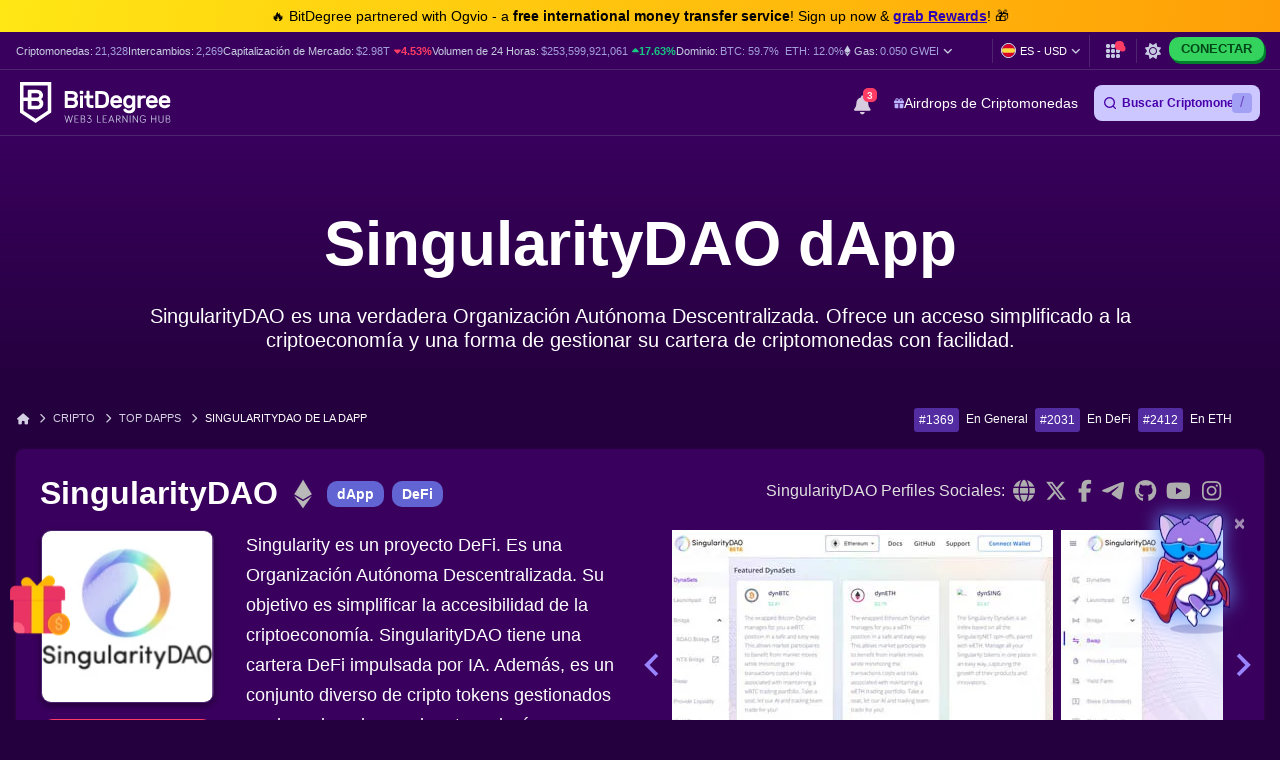

--- FILE ---
content_type: text/html; charset=UTF-8
request_url: https://es.bitdegree.org/rastreador-de-cripto/mejores-ethereum-dapps/singularitydao
body_size: 37181
content:
<!DOCTYPE html>
<html lang="es"
      class="dark-theme">

    <head>
        <link rel="preconnect"
              href="https://assets.bitdegree.org">
        <link rel="preconnect"
              href="https://images.bitdegree.org">

                    <link rel="preconnect"
                  href="https://www.bitdegree.org">
        
        <script type="88c57ce218371e98e4840d62-text/javascript">
        document.addEventListener('DOMContentLoaded', () => {
            setTimeout(initGTM, 7000);
        });
        document.addEventListener('scroll', initGTMOnEvent);
        document.addEventListener('mousemove', initGTMOnEvent);
        document.addEventListener('touchstart', initGTMOnEvent);

        function initGTMOnEvent(event) {
            initGTM();
            event.currentTarget.removeEventListener(event.type, initGTMOnEvent);
        }

        function initGTM() {
            if (window.gtmDidInit) {
                return false;
            }
            window.gtmDidInit = true;
            const script = document.createElement('script');
            script.type = 'text/javascript';
            script.async = true;

            script.onload = () => {
                window.dataLayer = window.dataLayer || [];
                window.dataLayer.push({
                    event: 'gtm.js',
                    'gtm.start': new Date().getTime(),
                    'gtm.uniqueEventId': 0
                });
            };

            script.src = 'https://www.googletagmanager.com/gtm.js?id=GTM-KHWJ3JB';
            document.head.appendChild(script);
        }
    </script>


<meta charset="utf-8">
    <meta name="referrer"
          content="no-referrer-when-downgrade">
<meta name="viewport"
      content="width=device-width, minimum-scale=1, initial-scale=1">
<meta name="csrf-token"
      content="vM5RJEdUFWrjZ9k7ZBrFSIKjLPzEpkcxFviMzhm5">
<link rel="shortcut icon"
      href="https://www.bitdegree.org/favicon.ico"
      type="image/x-icon">
<meta name="dcterms.language"
      content="es" />

    <link rel="canonical"
          href="https://es.bitdegree.org/rastreador-de-cripto/mejores-ethereum-dapps/singularitydao">
            <link rel="alternate"
              hreflang="x-default"
              href="https://www.bitdegree.org/crypto-tracker/top-ethereum-dapps/singularitydao">
            <link rel="alternate"
              hreflang="en-US"
              href="https://www.bitdegree.org/crypto-tracker/top-ethereum-dapps/singularitydao">
            <link rel="alternate"
              hreflang="es"
              href="https://es.bitdegree.org/rastreador-de-cripto/mejores-ethereum-dapps/singularitydao">
            <link rel="alternate"
              hreflang="fr"
              href="https://fr.bitdegree.org/traqueur-de-crypto/top-ethereum-dapps/singularitydao">
            <link rel="alternate"
              hreflang="ru"
              href="https://ru.bitdegree.org/kripto-treker/luchshie-ethereum-dapps/singularitydao">
            <link rel="alternate"
              hreflang="tr"
              href="https://tr.bitdegree.org/kripto-takipcisi/en-iyi-ethereum-dapps/singularitydao">
            <link rel="alternate"
              hreflang="id"
              href="https://id.bitdegree.org/pelacak-kripto/terpopuler-ethereum-dapps/singularitydao">
            <link rel="alternate"
              hreflang="pt-BR"
              href="https://br.bitdegree.org/rastreador-de-criptomoeda/principal-ethereum-dapps/singularitydao">
            <link rel="alternate"
              hreflang="zh-CN"
              href="https://cn.bitdegree.org/jiamihuobi-zhuizongqi/dingji-ethereum-dapps/singularitydao">
            <link rel="alternate"
              hreflang="vi"
              href="https://vn.bitdegree.org/trinh-theo-doi-tien-dien-tu/hang-dau-ethereum-dapps/singularitydao">
    
<title>SingularityDAO dApp: Observaciones de Expertos y Análisis Técnico</title>
<meta name="description"
      content="SingularityDAO dApp: SingularityDAO es una verdadera Organización Autónoma Descentralizada. Ofrece un acceso simplificado a la criptoeconomía y una forma de gestionar su cartera de criptomonedas con facilidad. ¡Ve el análisis completo!">

<link rel="alternate"
      type="application/rss+xml"
      title="BitDegree Crypto News"
      href="https://www.bitdegree.org/crypto/news/rss" />

<meta property="og:url"
      content="https://es.bitdegree.org/rastreador-de-cripto/mejores-ethereum-dapps/singularitydao" />
<meta property="og:type"
      content="website" />
<meta property="og:site_name"
      content="BitDegree" />
<meta property="og:title"
      content="SingularityDAO dApp: Observaciones de Expertos y Análisis Técnico" />
<meta property="og:description"
      content="SingularityDAO dApp: SingularityDAO es una verdadera Organización Autónoma Descentralizada. Ofrece un acceso simplificado a la criptoeconomía y una forma de gestionar su cartera de criptomonedas con facilidad. ¡Ve el análisis completo!" />
<meta property="og:image:alt"
      content="SingularityDAO dApp: Observaciones de Expertos y Análisis Técnico" />
<meta property="og:logo"
      content="https://assets.bitdegree.org/assets/bitdegree-logo-dark.png" />

<meta name="twitter:card"
      content="summary_large_image">
<meta name="twitter:creator"
      content="@BitDegree">
<meta name="twitter:title"
      content="SingularityDAO dApp: Observaciones de Expertos y Análisis Técnico">
<meta name="twitter:description"
      content="SingularityDAO dApp: SingularityDAO es una verdadera Organización Autónoma Descentralizada. Ofrece un acceso simplificado a la criptoeconomía y una forma de gestionar su cartera de criptomonedas con facilidad. ¡Ve el análisis completo!">

    <meta property="og:image"
      content="https://assets.bitdegree.org/assets/bitdegree-crypto-og-image.jpg">
<meta name="twitter:image"
      content="https://assets.bitdegree.org/assets/bitdegree-crypto-og-image.jpg">
<script defer src="https://kit.fontawesome.com/fee95b0709.js" crossorigin="anonymous" type="88c57ce218371e98e4840d62-text/javascript"></script>
<noscript>
    <link rel="stylesheet"
          href="https://kit.fontawesome.com/fee95b0709.css"
          crossorigin="anonymous">
</noscript>
<script type="application/ld+json">
                {"@context":"https:\/\/schema.org","@type":"BreadcrumbList","itemListElement":[{"@type":"ListItem","name":"Inicio","item":"https:\/\/es.bitdegree.org","position":1},{"@type":"ListItem","name":"Cripto","item":"https:\/\/es.bitdegree.org\/crypto","position":2},{"@type":"ListItem","name":"Top dApps","item":"https:\/\/es.bitdegree.org\/rastreador-de-cripto\/dapps","position":3},{"@type":"ListItem","name":"SingularityDAO de la dApp","item":"https:\/\/es.bitdegree.org\/rastreador-de-cripto\/mejores-ethereum-dapps\/singularitydao","position":4}]}
            </script>
        
            
        
        
        
                    <style>
    body {
        font-family: -apple-system, BlinkMacSystemFont, Segoe UI, Roboto, Helvetica, Arial, sans-serif;
    }

    .container {
        max-width: 1140px;
    }

    .container,
    .container-fluid,
    .container-sm,
    .container-lg,
    .container-xl {
        width: 100%;
        padding-right: 15px;
        padding-left: 15px;
        margin-right: auto;
        margin-left: auto;
    }

    @media (min-width: 576px) {

        .container,
        .container-sm {
            max-width: 540px;
        }
    }

    @media (min-width: 768px) {

        .container,
        .container-sm {
            max-width: 720px;
        }
    }

    @media (min-width: 992px) {

        .container,
        .container-sm,
        .container-lg {
            max-width: 960px;
        }
    }

    @media (min-width: 1200px) {

        .container-sm,
        .container-lg,
        .container-xl {
            max-width: 1140px;
        }
    }

    @media (min-width: 1200px) {
        .container {
            max-width: 1440px !important;
        }
    }

    .col-1,
    .col-2,
    .col-3,
    .col-4,
    .col-5,
    .col-6,
    .col-7,
    .col-8,
    .col-9,
    .col-10,
    .col-11,
    .col-12,
    .col,
    .col-sm-3,
    .col-sm-4,
    .col-sm-6,
    .col-sm-9,
    .col-sm-10,
    .col-sm-12,
    .col-md-1,
    .col-md-2,
    .col-md-3,
    .col-md-4,
    .col-md-5,
    .col-md-6,
    .col-md-7,
    .col-md-8,
    .col-md-9,
    .col-md-10,
    .col-md-11,
    .col-md-12,
    .col-lg-2,
    .col-lg-3,
    .col-lg-4,
    .col-lg-5,
    .col-lg-6,
    .col-lg-7,
    .col-lg-8,
    .col-lg-9,
    .col-lg-10,
    .col-xl-2,
    .col-xl-3,
    .col-xl-4,
    .col-xl-6,
    .col-xl-8,
    .col-xl-9,
    .col-xl-10 {
        position: relative;
        width: 100%;
        padding-right: 15px;
        padding-left: 15px;
    }

    .col-12 {
        max-width: 100%;
        flex: 0 0 100%;
    }

    @media (min-width: 992px) {
        .col-lg-10 {
            max-width: 83.333333%;
            flex: 0 0 83.333333%;
        }
    }

    .mt-0,
    .my-0 {
        margin-top: 0 !important;
    }

    .mr-1,
    .mx-1 {
        margin-right: .25rem !important;
    }

    .mt-2,
    .my-2 {
        margin-top: .5rem !important;
    }

    .ml-2,
    .mx-2 {
        margin-left: .5rem !important;
    }

    .mb-2,
    .my-2 {
        margin-bottom: .5rem !important;
    }

    .mb-3,
    .my-3 {
        margin-bottom: 1rem !important;
    }

    .py-0 {
        padding-top: 0 !important;
        padding-bottom: 0 !important;
    }

    .pl-0,
    .px-0 {
        padding-left: 0 !important;
    }

    .pl-2,
    .px-2 {
        padding-left: .5rem !important;
    }

    .pb-3,
    .py-3 {
        padding-bottom: 1rem !important;
    }

    .pt-4,
    .py-4 {
        padding-top: 1.5rem !important;
    }

    .align-items-center {
        align-items: center !important;
        -ms-flex-align: center !important;
    }

    .d-block {
        display: block !important;
    }

    .d-none {
        display: none !important;
    }

    .d-flex {
        display: flex !important;
    }

    .flex-wrap {
        flex-wrap: wrap !important;
    }

    .flex-column {
        flex-direction: column !important;
    }

    .flex-column-reverse {
        flex-direction: column-reverse !important;
    }

    .font-weight-normal {
        font-weight: 400 !important;
    }

    .justify-content-center {
        justify-content: center !important;
        -ms-flex-pack: center !important;
    }

    .row {
        display: flex;
        flex-wrap: wrap;
        margin-right: -15px;
        margin-left: -15px;
    }

    .text-center {
        text-align: center !important;
    }

    .h-100 {
        height: 100% !important;
    }

    .w-100 {
        width: 100% !important;
    }

    @media (min-width: 576px) {
        .flex-sm-row {
            flex-direction: row !important;
        }
    }

    @media (min-width: 768px) {
        .align-items-md-start {
            align-items: flex-start !important;
            -ms-flex-align: start !important;
        }

        .align-items-md-baseline {
            align-items: baseline !important;
            -ms-flex-align: baseline !important;
        }

        .d-md-block {
            display: block !important;
        }

        .d-md-none {
            display: none !important;
        }

        .flex-md-row {
            flex-direction: row !important;
        }

        .mb-md-0,
        .my-md-0 {
            margin-bottom: 0 !important;
        }

        .mb-md-4 {
            margin-bottom: 1.5rem !important;
        }

        .pr-md-3,
        .px-md-3 {
            padding-right: 1rem !important;
        }
    }
</style>
                            <style>
    .banner a {
        color: #814cff;
        transition: color .15s ease-in-out;
    }

    .banner .pr-author .author-container .contributor {
        max-width: 25rem;
    }

    .banner .pr-author .author-details .author-image {
        width: 46px;
        height: 46px;
    }

    .banner .pr-author .article-author-block .details {
        line-height: 1.2;
    }

    .banner .pr-author .bottom-section .fact-checked {
        line-height: 1;
    }

    .banner .pr-author .article-author-block .fact-checked {
        font-size: 14px;
        font-weight: 400;
    }

    .banner .pr-author .article-author-block .fact-checked p {
        color: #5850ef !important;
    }

    .banner .pr-author--head-block .article-author-block .fact-checked p {
        color: #c8f7ff !important;
    }

    .banner .pr-author .bottom-section .fact-checked p {
        border-bottom: 1px dotted #c8f7ff;
        font-size: 18px !important;
        line-height: 1.2;
        text-decoration: none;
    }

    .banner .pr-author .article-author-block .details span,
    .pr-author .article-author-block .details .last-updated p {
        color: #fff !important;
    }

    .banner .pr-author .author-name-container span {
        color: #404040 !important;
        font-size: 14px;
    }

    .banner .pr-author .article-author-block .details .author-name a {
        color: #fff;
    }

    .banner .pr-author .author-name-container a {
        color: #000;
        font-size: 14px;
        font-weight: 600 !important;
        -webkit-text-decoration: underline dotted;
        text-decoration: underline dotted;
    }

    .banner .pr-author .article-author-block .contributor-position {
        color: #fff;
        font-size: 12px;
    }

    .banner .pr-author .small-title {
        font-size: 12px !important;
        line-height: 1.3;
    }

    .banner {
        height: auto;
        background: linear-gradient(135deg, #6164d2, #7055c5 53%, #8342b4);
    }

    .banner .banner-content p {
        color: #ffffff;
        font-family: -apple-system, BlinkMacSystemFont, "Segoe UI", Roboto, Helvetica, Arial, sans-serif !important;
        font-size: 20px;
        font-weight: 400;
        line-height: 24px;
    }

    .banner p {
        margin: 0 0 .6em;
        font-size: 13px;
    }

    .banner h1 {
        color: #ffffff;
        font-size: 62px !important;
        font-weight: 600 !important;
        line-height: 4.5rem;
    }

    @media (max-width: 768px) {
        .banner .banner-content h1 {
            font-size: 32px !important;
            line-height: 44px !important;
            word-break: break-word;
        }

        .banner .banner-content p {
            font-size: 16px;
        }
    }

    .banner .button {
        display: inline-block;
        border-radius: 12px;
        margin: 0 auto;
        color: #ffffff;
        cursor: pointer;
        font-style: normal;
        font-weight: 700;
        text-align: center;
        transition: 0.15s ease-in-out;
    }

    .banner .button__big {
        padding: 15px 25px;
        font-size: 20px;
        line-height: 23px;
    }

    @media (max-width: 576px) {
        .banner .button__big {
            font-size: 18px;
        }
    }

    .banner .button--red {
        border: 1px solid #ff3d64;
        background-color: #ff3d64;
    }

    .banner .button--red:hover {
        border: 1px solid #ed1148;
        background-color: #ed1148;
        color: #ffffff;
    }

    .banner a {
        text-decoration: none;
    }

    .banner .pr-author {
        justify-content: space-between !important;
    }

    .banner .pr-author--head-block {
        justify-content: center !important;
    }

    .banner .pr-author--head-block {
        margin-top: 16px;
    }

    .banner .author-image img {
        max-width: 46px !important;
        max-height: 46px !important;
        border: 2px solid #b9b5d0;
        border-radius: 50%;
    }

    .banner .pr-author .and-symbol {
        color: rgb(255, 255, 255);
        font-weight: 400;
        padding: 0 8px;
    }

    .breadcrumbs {
        display: flex;
        overflow: auto;
        align-items: center;
        white-space: nowrap;
    }

    .breadcrumbs__item {
        font-size: 11px;
        font-weight: 500;
        text-transform: uppercase;
    }

    .breadcrumbs__item:not(:first-child) {
        padding-left: 8px;
    }

    .banner .banner__container {
        padding-top: 48px;
        padding-bottom: 48px;
    }

    .banner .banner__row {
        justify-content: center;
    }

    .banner .banner-content {
        text-align: center;
    }

    @media (min-width: 992px) {
        .banner .entry-title {
            margin-top: 24px;
        }
    }

    .banner .button {
        margin-top: 16px;
        margin-bottom: 16px;
        text-transform: capitalize;
    }

    .banner.banner--with-breadcrumbs {
        padding-bottom: 48px;
    }

    .banner.banner--with-breadcrumbs .banner__container {
        padding-top: 0;
        margin-bottom: 16px;
    }

    .banner.banner--with-breadcrumbs .banner-content {
        padding-bottom: 24px;
    }

    @media (min-width: 768px) {
        .banner.banner--with-breadcrumbs .banner-content {
            padding-bottom: 0;
        }
    }

    .banner.banner--with-breadcrumbs .entry-title {
        margin-top: 24px;
        margin-bottom: 24px;
    }

    .banner.banner--with-breadcrumbs-alt .banner__container {
        padding-top: 0;
    }

    .banner.banner--with-breadcrumbs-alt .banner-content {
        padding-bottom: 24px;
    }

    .banner.banner--with-breadcrumbs-alt .entry-title {
        margin-top: 24px;
        margin-bottom: 24px;
    }

    .banner.banner--extra-bottom-margin {
        margin-bottom: 16px;
    }

    .banner.banner--custom-spacing .banner-content {
        margin-bottom: 0;
    }

    @media (min-width: 768px) {
        .banner.banner--custom-spacing {
            padding-bottom: 48px;
        }

        .banner.banner--custom-spacing .banner-content {
            margin-bottom: 48px;
        }
    }

    .banner.banner--affiliate .banner__container {
        padding-top: 0;
        padding-bottom: 0;
    }

    @media (min-width: 768px) {
        .banner.banner--affiliate .banner__container {
            padding-top: 24px;
        }
    }

    .banner.banner--affiliate .banner__row {
        justify-content: flex-start;
    }

    .banner.banner--affiliate .banner-content {
        text-align: left;
    }

    @media (min-width: 992px) {
        .banner.banner--affiliate .banner-content {
            margin-top: 24px;
        }

        .banner.banner--affiliate .entry-title {
            margin-top: 24px;
        }
    }

    .banner.banner--affiliate .subtitle {
        margin-top: 24px;
        margin-bottom: 24px;
    }

    .banner.banner--affiliate .button {
        margin-top: 0;
        margin-bottom: 0;
    }
</style>
                    
        <link rel="preload" as="style" href="https://build.bitdegree.org/build/assets/_top-menu-promotional-bar-ByQ9Mfi8.css" /><link rel="stylesheet" href="https://build.bitdegree.org/build/assets/_top-menu-promotional-bar-ByQ9Mfi8.css" data-navigate-track="reload" />                    <link rel="preload" as="style" href="https://build.bitdegree.org/build/assets/_top-menu-o4ovZQur.css" /><link rel="stylesheet" href="https://build.bitdegree.org/build/assets/_top-menu-o4ovZQur.css" data-navigate-track="reload" />            <link rel="preload" as="style" href="https://build.bitdegree.org/build/assets/_header-zzt4uL_N.css" /><link rel="stylesheet" href="https://build.bitdegree.org/build/assets/_header-zzt4uL_N.css" data-navigate-track="reload" />        
        
        
                    <link rel="preload" as="style" href="https://build.bitdegree.org/build/assets/dapps-KsmJj-SN.css" /><link rel="stylesheet" href="https://build.bitdegree.org/build/assets/dapps-KsmJj-SN.css" data-navigate-track="reload" />            </head>

    <body
          class="dark-theme lang-es">
                    <noscript>
        <iframe src="https://www.googletagmanager.com/ns.html?id=GTM-KHWJ3JB"
                height="0"
                width="0"
                style="display:none;visibility:hidden"></iframe>
    </noscript>

                <div id="content-mission-mount">
                            </div>
            <div id="app-mount">
                                    
                    <div id="header-navigation-top-menu-promotional-bar"
     class="top-menu-promotional-bar"
     style="min-height: 32px;">
    <div class="top-menu-promotional-bar__section">
        <div class="top-menu-promotional-bar__content"
             style="padding: 4px 0;">
            🔥 BitDegree partnered with Ogvio - a <strong>free international money transfer service</strong>! Sign up now & <a href="https://www.bitdegree.org/crypto/goon/ogvio" target="_blank" data-category="top-menu-promotional-bar" class="top-menu-promotional-bar__link" rel="nofollow noopener noindex"><strong>grab Rewards</strong></a>! 🎁
        </div>
    </div>
</div>

                    <div id="header-navigation-top-menu"
     class="top-menu">
    <div class="top-menu__wrapper ">
                    <ul class="stats">
    <li>
        Criptomonedas:
        <a href="https://es.bitdegree.org/precios-criptomonedas">
            <span>21,328</span>
        </a>
    </li>
    <li>
        Intercambios:
        <a href="https://es.bitdegree.org/mejores-intercambios-criptomonedas#exchanges">
            <span>2,269</span>
        </a>
    </li>
    <li>
        Capitalización de Mercado:
        <a href="https://es.bitdegree.org/precios-criptomonedas/graficos-del-mercado-global-de-criptomonedas#market-cap-volume-chart">
            <span>$2.98T</span>
        </a>
                    <span class="stats-value-down">
                <i class="fa-solid fa-caret-down"></i>
                4.53%
            </span>
            </li>
    <li>
        Volumen de 24 Horas:
        <a href="https://es.bitdegree.org/precios-criptomonedas/graficos-del-mercado-global-de-criptomonedas#market-cap-volume-chart">
            <span>$253,599,921,061</span>
        </a>
                    <span class="stats-value-up">
                <i class="fa-solid fa-caret-up"></i>
                17.63%
            </span>
            </li>
    <li>
        Dominio:
        <a href="https://es.bitdegree.org/precios-criptomonedas/bitcoin-btc-precio">
            <span>BTC:
                59.7%</span>
        </a>
        <a class="pl-1"
           href="https://es.bitdegree.org/precios-criptomonedas/ethereum-eth-precio">
            <span>ETH:
                12.0%</span>
        </a>
    </li>
            <li>
            <base-tippy interactive
                        placement="bottom">
                <span class="tippy-info"
                      role="button"
                      aria-label="Gas price">
                    <i class="gas-icon fa-brands fa-ethereum"></i>
                    <span class="gas-title">Gas: </span>
                    <a href="https://es.bitdegree.org/precios-criptomonedas/graficos-del-mercado-global-de-criptomonedas#gas-prices"
                       class="gas-value">
                        <span>0.050 GWEI</span>
                    </a>
                    <i class="gas-dropdown-icon fa-solid fa-angle-down"></i>
                </span>
                <template #content>
                    <gas-price-tooltip :gas-prices="[{&quot;id&quot;:79154,&quot;slow&quot;:&quot;0.050&quot;,&quot;standard&quot;:&quot;0.050&quot;,&quot;fast&quot;:&quot;0.055&quot;,&quot;type&quot;:&quot;hourly&quot;,&quot;network&quot;:&quot;ethereum&quot;,&quot;date&quot;:&quot;2026-01-21T01:00:00.000000Z&quot;},{&quot;id&quot;:79155,&quot;slow&quot;:&quot;337.960&quot;,&quot;standard&quot;:&quot;337.960&quot;,&quot;fast&quot;:&quot;338.960&quot;,&quot;type&quot;:&quot;hourly&quot;,&quot;network&quot;:&quot;polygon&quot;,&quot;date&quot;:&quot;2026-01-21T01:00:00.000000Z&quot;}]"
                                       global-charts-route="https://es.bitdegree.org/precios-criptomonedas/graficos-del-mercado-global-de-criptomonedas">
                    </gas-price-tooltip>
                </template>
            </base-tippy>
        </li>
    </ul>
                <ul class="links">
                        <li class="currency-language-list-item">
                <currency-language-search :currencies="[{&quot;name&quot;:&quot;US Dollar&quot;,&quot;currency_code&quot;:&quot;USD&quot;,&quot;sign&quot;:&quot;$&quot;,&quot;logo&quot;:&quot;\/crypto-prices\/fiat-logos\/USD.svg&quot;,&quot;price&quot;:&quot;1.00&quot;},{&quot;name&quot;:&quot;Australian Dollar&quot;,&quot;currency_code&quot;:&quot;AUD&quot;,&quot;sign&quot;:&quot;$&quot;,&quot;logo&quot;:&quot;\/crypto-prices\/fiat-logos\/AUD.svg&quot;,&quot;price&quot;:&quot;1.49&quot;},{&quot;name&quot;:&quot;Brazilian Real&quot;,&quot;currency_code&quot;:&quot;BRL&quot;,&quot;sign&quot;:&quot;R$&quot;,&quot;logo&quot;:&quot;\/crypto-prices\/fiat-logos\/BRL.svg&quot;,&quot;price&quot;:&quot;5.39&quot;},{&quot;name&quot;:&quot;Canadian Dollar&quot;,&quot;currency_code&quot;:&quot;CAD&quot;,&quot;sign&quot;:&quot;$&quot;,&quot;logo&quot;:&quot;\/crypto-prices\/fiat-logos\/CAD.svg&quot;,&quot;price&quot;:&quot;1.40&quot;},{&quot;name&quot;:&quot;Swiss Franc&quot;,&quot;currency_code&quot;:&quot;CHF&quot;,&quot;sign&quot;:&quot;Fr&quot;,&quot;logo&quot;:&quot;\/crypto-prices\/fiat-logos\/CHF.svg&quot;,&quot;price&quot;:&quot;0.80&quot;},{&quot;name&quot;:&quot;Chilean Peso&quot;,&quot;currency_code&quot;:&quot;CLP&quot;,&quot;sign&quot;:&quot;$&quot;,&quot;logo&quot;:&quot;\/crypto-prices\/fiat-logos\/CLP.svg&quot;,&quot;price&quot;:&quot;890.85&quot;},{&quot;name&quot;:&quot;Chinese Yuan&quot;,&quot;currency_code&quot;:&quot;CNY&quot;,&quot;sign&quot;:&quot;\u00a5&quot;,&quot;logo&quot;:&quot;\/crypto-prices\/fiat-logos\/CNY.svg&quot;,&quot;price&quot;:&quot;6.99&quot;},{&quot;name&quot;:&quot;Czech Koruna&quot;,&quot;currency_code&quot;:&quot;CZK&quot;,&quot;sign&quot;:&quot;K\u010d&quot;,&quot;logo&quot;:&quot;\/crypto-prices\/fiat-logos\/CZK.svg&quot;,&quot;price&quot;:&quot;20.95&quot;},{&quot;name&quot;:&quot;Danish Krone&quot;,&quot;currency_code&quot;:&quot;DKK&quot;,&quot;sign&quot;:&quot;kr&quot;,&quot;logo&quot;:&quot;\/crypto-prices\/fiat-logos\/DKK.svg&quot;,&quot;price&quot;:&quot;6.44&quot;},{&quot;name&quot;:&quot;Euro&quot;,&quot;currency_code&quot;:&quot;EUR&quot;,&quot;sign&quot;:&quot;\u20ac&quot;,&quot;logo&quot;:&quot;\/crypto-prices\/fiat-logos\/EUR.svg&quot;,&quot;price&quot;:&quot;0.86&quot;},{&quot;name&quot;:&quot;Pound Sterling&quot;,&quot;currency_code&quot;:&quot;GBP&quot;,&quot;sign&quot;:&quot;\u00a3&quot;,&quot;logo&quot;:&quot;\/crypto-prices\/fiat-logos\/GBP.svg&quot;,&quot;price&quot;:&quot;0.75&quot;},{&quot;name&quot;:&quot;Hong Kong Dollar&quot;,&quot;currency_code&quot;:&quot;HKD&quot;,&quot;sign&quot;:&quot;$&quot;,&quot;logo&quot;:&quot;\/crypto-prices\/fiat-logos\/HKD.svg&quot;,&quot;price&quot;:&quot;7.83&quot;},{&quot;name&quot;:&quot;Hungarian Forint&quot;,&quot;currency_code&quot;:&quot;HUF&quot;,&quot;sign&quot;:&quot;Ft&quot;,&quot;logo&quot;:&quot;\/crypto-prices\/fiat-logos\/HUF.svg&quot;,&quot;price&quot;:&quot;332.46&quot;},{&quot;name&quot;:&quot;Indonesian Rupiah&quot;,&quot;currency_code&quot;:&quot;IDR&quot;,&quot;sign&quot;:&quot;Rp&quot;,&quot;logo&quot;:&quot;\/crypto-prices\/fiat-logos\/IDR.svg&quot;,&quot;price&quot;:&quot;17004.51&quot;},{&quot;name&quot;:&quot;Israeli New Shekel&quot;,&quot;currency_code&quot;:&quot;ILS&quot;,&quot;sign&quot;:&quot;\u20aa&quot;,&quot;logo&quot;:&quot;\/crypto-prices\/fiat-logos\/ILS.svg&quot;,&quot;price&quot;:&quot;3.16&quot;},{&quot;name&quot;:&quot;Indian Rupee&quot;,&quot;currency_code&quot;:&quot;INR&quot;,&quot;sign&quot;:&quot;\u20b9&quot;,&quot;logo&quot;:&quot;\/crypto-prices\/fiat-logos\/INR.svg&quot;,&quot;price&quot;:&quot;91.26&quot;},{&quot;name&quot;:&quot;Japanese Yen&quot;,&quot;currency_code&quot;:&quot;JPY&quot;,&quot;sign&quot;:&quot;\u00a5&quot;,&quot;logo&quot;:&quot;\/crypto-prices\/fiat-logos\/JPY.svg&quot;,&quot;price&quot;:&quot;158.56&quot;},{&quot;name&quot;:&quot;South Korean Won&quot;,&quot;currency_code&quot;:&quot;KRW&quot;,&quot;sign&quot;:&quot;\u20a9&quot;,&quot;logo&quot;:&quot;\/crypto-prices\/fiat-logos\/KRW.svg&quot;,&quot;price&quot;:&quot;1480.06&quot;},{&quot;name&quot;:&quot;Mexican Peso&quot;,&quot;currency_code&quot;:&quot;MXN&quot;,&quot;sign&quot;:&quot;$&quot;,&quot;logo&quot;:&quot;\/crypto-prices\/fiat-logos\/MXN.svg&quot;,&quot;price&quot;:&quot;17.66&quot;},{&quot;name&quot;:&quot;Malaysian Ringgit&quot;,&quot;currency_code&quot;:&quot;MYR&quot;,&quot;sign&quot;:&quot;RM&quot;,&quot;logo&quot;:&quot;\/crypto-prices\/fiat-logos\/MYR.svg&quot;,&quot;price&quot;:&quot;4.07&quot;},{&quot;name&quot;:&quot;Norwegian Krone&quot;,&quot;currency_code&quot;:&quot;NOK&quot;,&quot;sign&quot;:&quot;kr&quot;,&quot;logo&quot;:&quot;\/crypto-prices\/fiat-logos\/NOK.svg&quot;,&quot;price&quot;:&quot;10.09&quot;},{&quot;name&quot;:&quot;New Zealand Dollar&quot;,&quot;currency_code&quot;:&quot;NZD&quot;,&quot;sign&quot;:&quot;$&quot;,&quot;logo&quot;:&quot;\/crypto-prices\/fiat-logos\/NZD.svg&quot;,&quot;price&quot;:&quot;1.73&quot;},{&quot;name&quot;:&quot;Philippine Peso&quot;,&quot;currency_code&quot;:&quot;PHP&quot;,&quot;sign&quot;:&quot;\u20b1&quot;,&quot;logo&quot;:&quot;\/crypto-prices\/fiat-logos\/PHP.svg&quot;,&quot;price&quot;:&quot;59.67&quot;},{&quot;name&quot;:&quot;Pakistani Rupee&quot;,&quot;currency_code&quot;:&quot;PKR&quot;,&quot;sign&quot;:&quot;\u20a8&quot;,&quot;logo&quot;:&quot;\/crypto-prices\/fiat-logos\/PKR.svg&quot;,&quot;price&quot;:&quot;280.70&quot;},{&quot;name&quot;:&quot;Polish Z\u0142oty&quot;,&quot;currency_code&quot;:&quot;PLN&quot;,&quot;sign&quot;:&quot;z\u0142&quot;,&quot;logo&quot;:&quot;\/crypto-prices\/fiat-logos\/PLN.svg&quot;,&quot;price&quot;:&quot;3.64&quot;},{&quot;name&quot;:&quot;Russian Ruble&quot;,&quot;currency_code&quot;:&quot;RUB&quot;,&quot;sign&quot;:&quot;\u20bd&quot;,&quot;logo&quot;:&quot;\/crypto-prices\/fiat-logos\/RUB.svg&quot;,&quot;price&quot;:&quot;77.77&quot;},{&quot;name&quot;:&quot;Swedish Krona&quot;,&quot;currency_code&quot;:&quot;SEK&quot;,&quot;sign&quot;:&quot;kr&quot;,&quot;logo&quot;:&quot;\/crypto-prices\/fiat-logos\/SEK.svg&quot;,&quot;price&quot;:&quot;9.24&quot;},{&quot;name&quot;:&quot;Singapore Dollar&quot;,&quot;currency_code&quot;:&quot;SGD&quot;,&quot;sign&quot;:&quot;S$&quot;,&quot;logo&quot;:&quot;\/crypto-prices\/fiat-logos\/SGD.svg&quot;,&quot;price&quot;:&quot;1.29&quot;},{&quot;name&quot;:&quot;Thai Baht&quot;,&quot;currency_code&quot;:&quot;THB&quot;,&quot;sign&quot;:&quot;\u0e3f&quot;,&quot;logo&quot;:&quot;\/crypto-prices\/fiat-logos\/THB.svg&quot;,&quot;price&quot;:&quot;31.35&quot;},{&quot;name&quot;:&quot;Turkish Lira&quot;,&quot;currency_code&quot;:&quot;TRY&quot;,&quot;sign&quot;:&quot;\u20ba&quot;,&quot;logo&quot;:&quot;\/crypto-prices\/fiat-logos\/TRY.svg&quot;,&quot;price&quot;:&quot;43.43&quot;},{&quot;name&quot;:&quot;New Taiwan Dollar&quot;,&quot;currency_code&quot;:&quot;TWD&quot;,&quot;sign&quot;:&quot;NT$&quot;,&quot;logo&quot;:&quot;\/crypto-prices\/fiat-logos\/TWD.svg&quot;,&quot;price&quot;:&quot;31.68&quot;},{&quot;name&quot;:&quot;South African Rand&quot;,&quot;currency_code&quot;:&quot;ZAR&quot;,&quot;sign&quot;:&quot;R&quot;,&quot;logo&quot;:&quot;\/crypto-prices\/fiat-logos\/ZAR.svg&quot;,&quot;price&quot;:&quot;16.46&quot;},{&quot;name&quot;:&quot;UAE Dirham&quot;,&quot;currency_code&quot;:&quot;AED&quot;,&quot;sign&quot;:&quot;\u062f.\u0625&quot;,&quot;logo&quot;:&quot;\/crypto-prices\/fiat-logos\/AED.svg&quot;,&quot;price&quot;:&quot;3.68&quot;},{&quot;name&quot;:&quot;Bulgarian Lev&quot;,&quot;currency_code&quot;:&quot;BGN&quot;,&quot;sign&quot;:&quot;\u043b\u0432&quot;,&quot;logo&quot;:&quot;\/crypto-prices\/fiat-logos\/BGN.svg&quot;,&quot;price&quot;:&quot;1.68&quot;},{&quot;name&quot;:&quot;Croatian Kuna&quot;,&quot;currency_code&quot;:&quot;HRK&quot;,&quot;sign&quot;:&quot;kn&quot;,&quot;logo&quot;:&quot;\/crypto-prices\/fiat-logos\/HRK.svg&quot;,&quot;price&quot;:&quot;6.49&quot;},{&quot;name&quot;:&quot;Mauritian Rupee&quot;,&quot;currency_code&quot;:&quot;MUR&quot;,&quot;sign&quot;:&quot;\u20a8&quot;,&quot;logo&quot;:&quot;\/crypto-prices\/fiat-logos\/MUR.svg&quot;,&quot;price&quot;:&quot;46.44&quot;},{&quot;name&quot;:&quot;Romanian Leu&quot;,&quot;currency_code&quot;:&quot;RON&quot;,&quot;sign&quot;:&quot;lei&quot;,&quot;logo&quot;:&quot;\/crypto-prices\/fiat-logos\/RON.svg&quot;,&quot;price&quot;:&quot;4.39&quot;},{&quot;name&quot;:&quot;Icelandic Kr\u00f3na&quot;,&quot;currency_code&quot;:&quot;ISK&quot;,&quot;sign&quot;:&quot;kr&quot;,&quot;logo&quot;:&quot;\/crypto-prices\/fiat-logos\/ISK.svg&quot;,&quot;price&quot;:&quot;126.03&quot;},{&quot;name&quot;:&quot;Nigerian Naira&quot;,&quot;currency_code&quot;:&quot;NGN&quot;,&quot;sign&quot;:&quot;\u20a6&quot;,&quot;logo&quot;:&quot;\/crypto-prices\/fiat-logos\/NGN.svg&quot;,&quot;price&quot;:&quot;1424.27&quot;},{&quot;name&quot;:&quot;Colombian Peso&quot;,&quot;currency_code&quot;:&quot;COP&quot;,&quot;sign&quot;:&quot;$&quot;,&quot;logo&quot;:&quot;\/crypto-prices\/fiat-logos\/COP.svg&quot;,&quot;price&quot;:&quot;3689.95&quot;},{&quot;name&quot;:&quot;Argentine Peso&quot;,&quot;currency_code&quot;:&quot;ARS&quot;,&quot;sign&quot;:&quot;$&quot;,&quot;logo&quot;:&quot;\/crypto-prices\/fiat-logos\/ARS.svg&quot;,&quot;price&quot;:&quot;1440.95&quot;},{&quot;name&quot;:&quot;Peruvian Sol&quot;,&quot;currency_code&quot;:&quot;PEN&quot;,&quot;sign&quot;:&quot;S\/.&quot;,&quot;logo&quot;:&quot;\/crypto-prices\/fiat-logos\/PEN.svg&quot;,&quot;price&quot;:&quot;3.37&quot;},{&quot;name&quot;:&quot;Vietnamese Dong&quot;,&quot;currency_code&quot;:&quot;VND&quot;,&quot;sign&quot;:&quot;\u20ab&quot;,&quot;logo&quot;:&quot;\/crypto-prices\/fiat-logos\/VND.svg&quot;,&quot;price&quot;:&quot;26355.68&quot;},{&quot;name&quot;:&quot;Ukrainian Hryvnia&quot;,&quot;currency_code&quot;:&quot;UAH&quot;,&quot;sign&quot;:&quot;\u20b4&quot;,&quot;logo&quot;:&quot;\/crypto-prices\/fiat-logos\/UAH.svg&quot;,&quot;price&quot;:&quot;43.41&quot;},{&quot;name&quot;:&quot;Bolivian Boliviano&quot;,&quot;currency_code&quot;:&quot;BOB&quot;,&quot;sign&quot;:&quot;Bs.&quot;,&quot;logo&quot;:&quot;\/crypto-prices\/fiat-logos\/BOB.svg&quot;,&quot;price&quot;:&quot;6.96&quot;},{&quot;name&quot;:&quot;Albanian Lek&quot;,&quot;currency_code&quot;:&quot;ALL&quot;,&quot;sign&quot;:&quot;L&quot;,&quot;logo&quot;:&quot;\/crypto-prices\/fiat-logos\/ALL.svg&quot;,&quot;price&quot;:&quot;83.25&quot;},{&quot;name&quot;:&quot;Armenian Dram&quot;,&quot;currency_code&quot;:&quot;AMD&quot;,&quot;sign&quot;:&quot;\u058f&quot;,&quot;logo&quot;:&quot;\/crypto-prices\/fiat-logos\/AMD.svg&quot;,&quot;price&quot;:&quot;380.20&quot;},{&quot;name&quot;:&quot;Azerbaijani Manat&quot;,&quot;currency_code&quot;:&quot;AZN&quot;,&quot;sign&quot;:&quot;\u20bc&quot;,&quot;logo&quot;:&quot;\/crypto-prices\/fiat-logos\/AZN.svg&quot;,&quot;price&quot;:&quot;1.72&quot;},{&quot;name&quot;:&quot;Bosnia-Herzegovina Convertible Mark&quot;,&quot;currency_code&quot;:&quot;BAM&quot;,&quot;sign&quot;:&quot;KM&quot;,&quot;logo&quot;:&quot;\/crypto-prices\/fiat-logos\/BAM.svg&quot;,&quot;price&quot;:&quot;1.69&quot;},{&quot;name&quot;:&quot;Bangladeshi Taka&quot;,&quot;currency_code&quot;:&quot;BDT&quot;,&quot;sign&quot;:&quot;\u09f3&quot;,&quot;logo&quot;:&quot;\/crypto-prices\/fiat-logos\/BDT.svg&quot;,&quot;price&quot;:&quot;122.69&quot;},{&quot;name&quot;:&quot;Bahraini Dinar&quot;,&quot;currency_code&quot;:&quot;BHD&quot;,&quot;sign&quot;:&quot;.\u062f.\u0628&quot;,&quot;logo&quot;:&quot;\/crypto-prices\/fiat-logos\/BHD.svg&quot;,&quot;price&quot;:&quot;0.38&quot;},{&quot;name&quot;:&quot;Bermudan Dollar&quot;,&quot;currency_code&quot;:&quot;BMD&quot;,&quot;sign&quot;:&quot;$&quot;,&quot;logo&quot;:&quot;\/crypto-prices\/fiat-logos\/BMD.svg&quot;,&quot;price&quot;:&quot;1.00&quot;},{&quot;name&quot;:&quot;Belarusian Ruble&quot;,&quot;currency_code&quot;:&quot;BYN&quot;,&quot;sign&quot;:&quot;Br&quot;,&quot;logo&quot;:&quot;\/crypto-prices\/fiat-logos\/BYN.svg&quot;,&quot;price&quot;:&quot;2.89&quot;},{&quot;name&quot;:&quot;Costa Rican Col\u00f3n&quot;,&quot;currency_code&quot;:&quot;CRC&quot;,&quot;sign&quot;:&quot;\u20a1&quot;,&quot;logo&quot;:&quot;\/crypto-prices\/fiat-logos\/CRC.svg&quot;,&quot;price&quot;:&quot;488.88&quot;},{&quot;name&quot;:&quot;Cuban Peso&quot;,&quot;currency_code&quot;:&quot;CUP&quot;,&quot;sign&quot;:&quot;$&quot;,&quot;logo&quot;:&quot;\/crypto-prices\/fiat-logos\/CUP.svg&quot;,&quot;price&quot;:&quot;26.59&quot;},{&quot;name&quot;:&quot;Dominican Peso&quot;,&quot;currency_code&quot;:&quot;DOP&quot;,&quot;sign&quot;:&quot;$&quot;,&quot;logo&quot;:&quot;\/crypto-prices\/fiat-logos\/DOP.svg&quot;,&quot;price&quot;:&quot;63.84&quot;},{&quot;name&quot;:&quot;Algerian Dinar&quot;,&quot;currency_code&quot;:&quot;DZD&quot;,&quot;sign&quot;:&quot;\u062f.\u062c&quot;,&quot;logo&quot;:&quot;\/crypto-prices\/fiat-logos\/DZD.svg&quot;,&quot;price&quot;:&quot;130.59&quot;},{&quot;name&quot;:&quot;Egyptian Pound&quot;,&quot;currency_code&quot;:&quot;EGP&quot;,&quot;sign&quot;:&quot;\u00a3&quot;,&quot;logo&quot;:&quot;\/crypto-prices\/fiat-logos\/EGP.svg&quot;,&quot;price&quot;:&quot;47.57&quot;},{&quot;name&quot;:&quot;Georgian Lari&quot;,&quot;currency_code&quot;:&quot;GEL&quot;,&quot;sign&quot;:&quot;\u20be&quot;,&quot;logo&quot;:&quot;\/crypto-prices\/fiat-logos\/GEL.svg&quot;,&quot;price&quot;:&quot;2.70&quot;},{&quot;name&quot;:&quot;Ghanaian Cedi&quot;,&quot;currency_code&quot;:&quot;GHS&quot;,&quot;sign&quot;:&quot;\u20b5&quot;,&quot;logo&quot;:&quot;\/crypto-prices\/fiat-logos\/GHS.svg&quot;,&quot;price&quot;:&quot;10.84&quot;},{&quot;name&quot;:&quot;Guatemalan Quetzal&quot;,&quot;currency_code&quot;:&quot;GTQ&quot;,&quot;sign&quot;:&quot;Q&quot;,&quot;logo&quot;:&quot;\/crypto-prices\/fiat-logos\/GTQ.svg&quot;,&quot;price&quot;:&quot;7.69&quot;},{&quot;name&quot;:&quot;Honduran Lempira&quot;,&quot;currency_code&quot;:&quot;HNL&quot;,&quot;sign&quot;:&quot;L&quot;,&quot;logo&quot;:&quot;\/crypto-prices\/fiat-logos\/HNL.svg&quot;,&quot;price&quot;:&quot;26.46&quot;},{&quot;name&quot;:&quot;Iraqi Dinar&quot;,&quot;currency_code&quot;:&quot;IQD&quot;,&quot;sign&quot;:&quot;\u0639.\u062f&quot;,&quot;logo&quot;:&quot;\/crypto-prices\/fiat-logos\/IQD.svg&quot;,&quot;price&quot;:&quot;1314.11&quot;},{&quot;name&quot;:&quot;Iranian Rial&quot;,&quot;currency_code&quot;:&quot;IRR&quot;,&quot;sign&quot;:&quot;\ufdfc&quot;,&quot;logo&quot;:&quot;\/crypto-prices\/fiat-logos\/IRR.svg&quot;,&quot;price&quot;:&quot;42270.44&quot;},{&quot;name&quot;:&quot;Jamaican Dollar&quot;,&quot;currency_code&quot;:&quot;JMD&quot;,&quot;sign&quot;:&quot;$&quot;,&quot;logo&quot;:&quot;\/crypto-prices\/fiat-logos\/JMD.svg&quot;,&quot;price&quot;:&quot;158.30&quot;},{&quot;name&quot;:&quot;Jordanian Dinar&quot;,&quot;currency_code&quot;:&quot;JOD&quot;,&quot;sign&quot;:&quot;\u062f.\u0627&quot;,&quot;logo&quot;:&quot;\/crypto-prices\/fiat-logos\/JOD.svg&quot;,&quot;price&quot;:&quot;0.72&quot;},{&quot;name&quot;:&quot;Kenyan Shilling&quot;,&quot;currency_code&quot;:&quot;KES&quot;,&quot;sign&quot;:&quot;Sh&quot;,&quot;logo&quot;:&quot;\/crypto-prices\/fiat-logos\/KES.svg&quot;,&quot;price&quot;:&quot;129.41&quot;},{&quot;name&quot;:&quot;Kyrgystani Som&quot;,&quot;currency_code&quot;:&quot;KGS&quot;,&quot;sign&quot;:&quot;\u0441&quot;,&quot;logo&quot;:&quot;\/crypto-prices\/fiat-logos\/KGS.svg&quot;,&quot;price&quot;:&quot;87.75&quot;},{&quot;name&quot;:&quot;Cambodian Riel&quot;,&quot;currency_code&quot;:&quot;KHR&quot;,&quot;sign&quot;:&quot;\u17db&quot;,&quot;logo&quot;:&quot;\/crypto-prices\/fiat-logos\/KHR.svg&quot;,&quot;price&quot;:&quot;4039.91&quot;},{&quot;name&quot;:&quot;Kuwaiti Dinar&quot;,&quot;currency_code&quot;:&quot;KWD&quot;,&quot;sign&quot;:&quot;\u062f.\u0643&quot;,&quot;logo&quot;:&quot;\/crypto-prices\/fiat-logos\/KWD.svg&quot;,&quot;price&quot;:&quot;0.31&quot;},{&quot;name&quot;:&quot;Kazakhstani Tenge&quot;,&quot;currency_code&quot;:&quot;KZT&quot;,&quot;sign&quot;:&quot;\u20b8&quot;,&quot;logo&quot;:&quot;\/crypto-prices\/fiat-logos\/KZT.svg&quot;,&quot;price&quot;:&quot;510.26&quot;},{&quot;name&quot;:&quot;Lebanese Pound&quot;,&quot;currency_code&quot;:&quot;LBP&quot;,&quot;sign&quot;:&quot;\u0644.\u0644&quot;,&quot;logo&quot;:&quot;\/crypto-prices\/fiat-logos\/LBP.svg&quot;,&quot;price&quot;:&quot;89828.46&quot;},{&quot;name&quot;:&quot;Sri Lankan Rupee&quot;,&quot;currency_code&quot;:&quot;LKR&quot;,&quot;sign&quot;:&quot;Rs&quot;,&quot;logo&quot;:&quot;\/crypto-prices\/fiat-logos\/LKR.svg&quot;,&quot;price&quot;:&quot;310.71&quot;},{&quot;name&quot;:&quot;Moroccan Dirham&quot;,&quot;currency_code&quot;:&quot;MAD&quot;,&quot;sign&quot;:&quot;\u062f.\u0645.&quot;,&quot;logo&quot;:&quot;\/crypto-prices\/fiat-logos\/MAD.svg&quot;,&quot;price&quot;:&quot;9.25&quot;},{&quot;name&quot;:&quot;Moldovan Leu&quot;,&quot;currency_code&quot;:&quot;MDL&quot;,&quot;sign&quot;:&quot;L&quot;,&quot;logo&quot;:&quot;\/crypto-prices\/fiat-logos\/MDL.svg&quot;,&quot;price&quot;:&quot;17.13&quot;},{&quot;name&quot;:&quot;Macedonian Denar&quot;,&quot;currency_code&quot;:&quot;MKD&quot;,&quot;sign&quot;:&quot;\u0434\u0435\u043d&quot;,&quot;logo&quot;:&quot;\/crypto-prices\/fiat-logos\/MKD.svg&quot;,&quot;price&quot;:&quot;53.08&quot;},{&quot;name&quot;:&quot;Myanma Kyat&quot;,&quot;currency_code&quot;:&quot;MMK&quot;,&quot;sign&quot;:&quot;Ks&quot;,&quot;logo&quot;:&quot;\/crypto-prices\/fiat-logos\/MMK.svg&quot;,&quot;price&quot;:&quot;2106.98&quot;},{&quot;name&quot;:&quot;Mongolian Tugrik&quot;,&quot;currency_code&quot;:&quot;MNT&quot;,&quot;sign&quot;:&quot;\u20ae&quot;,&quot;logo&quot;:&quot;\/crypto-prices\/fiat-logos\/MNT.svg&quot;,&quot;price&quot;:&quot;3576.34&quot;},{&quot;name&quot;:&quot;Namibian Dollar&quot;,&quot;currency_code&quot;:&quot;NAD&quot;,&quot;sign&quot;:&quot;$&quot;,&quot;logo&quot;:&quot;\/crypto-prices\/fiat-logos\/NAD.svg&quot;,&quot;price&quot;:&quot;16.53&quot;},{&quot;name&quot;:&quot;Nicaraguan C\u00f3rdoba&quot;,&quot;currency_code&quot;:&quot;NIO&quot;,&quot;sign&quot;:&quot;C$&quot;,&quot;logo&quot;:&quot;\/crypto-prices\/fiat-logos\/NIO.svg&quot;,&quot;price&quot;:&quot;36.91&quot;},{&quot;name&quot;:&quot;Nepalese Rupee&quot;,&quot;currency_code&quot;:&quot;NPR&quot;,&quot;sign&quot;:&quot;\u20a8&quot;,&quot;logo&quot;:&quot;\/crypto-prices\/fiat-logos\/NPR.svg&quot;,&quot;price&quot;:&quot;145.78&quot;},{&quot;name&quot;:&quot;Omani Rial&quot;,&quot;currency_code&quot;:&quot;OMR&quot;,&quot;sign&quot;:&quot;\u0631.\u0639.&quot;,&quot;logo&quot;:&quot;\/crypto-prices\/fiat-logos\/OMR.svg&quot;,&quot;price&quot;:&quot;0.39&quot;},{&quot;name&quot;:&quot;Panamanian Balboa&quot;,&quot;currency_code&quot;:&quot;PAB&quot;,&quot;sign&quot;:&quot;B\/.&quot;,&quot;logo&quot;:&quot;\/crypto-prices\/fiat-logos\/PAB.svg&quot;,&quot;price&quot;:&quot;1.00&quot;},{&quot;name&quot;:&quot;Qatari Rial&quot;,&quot;currency_code&quot;:&quot;QAR&quot;,&quot;sign&quot;:&quot;\u0631.\u0642&quot;,&quot;logo&quot;:&quot;\/crypto-prices\/fiat-logos\/QAR.svg&quot;,&quot;price&quot;:&quot;3.66&quot;},{&quot;name&quot;:&quot;Serbian Dinar&quot;,&quot;currency_code&quot;:&quot;RSD&quot;,&quot;sign&quot;:&quot;\u0434\u0438\u043d.&quot;,&quot;logo&quot;:&quot;\/crypto-prices\/fiat-logos\/RSD.svg&quot;,&quot;price&quot;:&quot;101.19&quot;},{&quot;name&quot;:&quot;Saudi Riyal&quot;,&quot;currency_code&quot;:&quot;SAR&quot;,&quot;sign&quot;:&quot;\u0631.\u0633&quot;,&quot;logo&quot;:&quot;\/crypto-prices\/fiat-logos\/SAR.svg&quot;,&quot;price&quot;:&quot;3.77&quot;},{&quot;name&quot;:&quot;South Sudanese Pound&quot;,&quot;currency_code&quot;:&quot;SSP&quot;,&quot;sign&quot;:&quot;\u00a3&quot;,&quot;logo&quot;:&quot;\/crypto-prices\/fiat-logos\/SSP.svg&quot;,&quot;price&quot;:&quot;0.03&quot;},{&quot;name&quot;:&quot;Tunisian Dinar&quot;,&quot;currency_code&quot;:&quot;TND&quot;,&quot;sign&quot;:&quot;\u062f.\u062a&quot;,&quot;logo&quot;:&quot;\/crypto-prices\/fiat-logos\/TND.svg&quot;,&quot;price&quot;:&quot;2.94&quot;},{&quot;name&quot;:&quot;Trinidad and Tobago Dollar&quot;,&quot;currency_code&quot;:&quot;TTD&quot;,&quot;sign&quot;:&quot;$&quot;,&quot;logo&quot;:&quot;\/crypto-prices\/fiat-logos\/TTD.svg&quot;,&quot;price&quot;:&quot;6.81&quot;},{&quot;name&quot;:&quot;Ugandan Shilling&quot;,&quot;currency_code&quot;:&quot;UGX&quot;,&quot;sign&quot;:&quot;Sh&quot;,&quot;logo&quot;:&quot;\/crypto-prices\/fiat-logos\/UGX.svg&quot;,&quot;price&quot;:&quot;3495.55&quot;},{&quot;name&quot;:&quot;Uruguayan Peso&quot;,&quot;currency_code&quot;:&quot;UYU&quot;,&quot;sign&quot;:&quot;$&quot;,&quot;logo&quot;:&quot;\/crypto-prices\/fiat-logos\/UYU.svg&quot;,&quot;price&quot;:&quot;38.73&quot;},{&quot;name&quot;:&quot;Uzbekistan Som&quot;,&quot;currency_code&quot;:&quot;UZS&quot;,&quot;sign&quot;:&quot;so&#039;m&quot;,&quot;logo&quot;:&quot;\/crypto-prices\/fiat-logos\/UZS.svg&quot;,&quot;price&quot;:&quot;11999.68&quot;},{&quot;name&quot;:&quot;Sovereign Bolivar&quot;,&quot;currency_code&quot;:&quot;VES&quot;,&quot;sign&quot;:&quot;Bs.&quot;,&quot;logo&quot;:&quot;\/crypto-prices\/fiat-logos\/VES.svg&quot;,&quot;price&quot;:&quot;342.49&quot;}]"
                                          :current-currency="{&quot;name&quot;:&quot;US Dollar&quot;,&quot;logo&quot;:&quot;crypto-prices\/fiat-logos\/USD.svg&quot;,&quot;currency_code&quot;:&quot;USD&quot;,&quot;sign&quot;:&quot;$&quot;,&quot;price&quot;:1}"
                                          current-locale="es"
                                          :locales="{&quot;en&quot;:{&quot;name&quot;:&quot;English&quot;,&quot;host&quot;:&quot;www.bitdegree.org&quot;,&quot;code&quot;:&quot;en-US&quot;,&quot;logo&quot;:&quot;assets\/flags\/en-us.svg&quot;},&quot;br&quot;:{&quot;name&quot;:&quot;Portugu\u00eas&quot;,&quot;host&quot;:&quot;br.bitdegree.org&quot;,&quot;code&quot;:&quot;pt-BR&quot;,&quot;logo&quot;:&quot;assets\/flags\/br.svg&quot;},&quot;tr&quot;:{&quot;name&quot;:&quot;T\u00fcrk\u00e7e&quot;,&quot;host&quot;:&quot;tr.bitdegree.org&quot;,&quot;code&quot;:&quot;tr&quot;,&quot;logo&quot;:&quot;assets\/flags\/tr.svg&quot;},&quot;es&quot;:{&quot;name&quot;:&quot;Espa\u00f1ol&quot;,&quot;host&quot;:&quot;es.bitdegree.org&quot;,&quot;code&quot;:&quot;es&quot;,&quot;logo&quot;:&quot;assets\/flags\/es.svg&quot;},&quot;fr&quot;:{&quot;name&quot;:&quot;Fran\u00e7ais&quot;,&quot;host&quot;:&quot;fr.bitdegree.org&quot;,&quot;code&quot;:&quot;fr&quot;,&quot;logo&quot;:&quot;assets\/flags\/fr.svg&quot;},&quot;ru&quot;:{&quot;name&quot;:&quot;\u0420\u0443\u0441\u0441\u043a\u0438\u0439&quot;,&quot;host&quot;:&quot;ru.bitdegree.org&quot;,&quot;code&quot;:&quot;ru&quot;,&quot;logo&quot;:&quot;assets\/flags\/ru.svg&quot;},&quot;vn&quot;:{&quot;name&quot;:&quot;Ti\u1ebfng Vi\u1ec7t&quot;,&quot;host&quot;:&quot;vn.bitdegree.org&quot;,&quot;code&quot;:&quot;vi&quot;,&quot;logo&quot;:&quot;assets\/flags\/vn.svg&quot;},&quot;cn&quot;:{&quot;name&quot;:&quot;\u4e2d\u6587&quot;,&quot;host&quot;:&quot;cn.bitdegree.org&quot;,&quot;code&quot;:&quot;zh-CN&quot;,&quot;logo&quot;:&quot;assets\/flags\/cn.svg&quot;},&quot;id&quot;:{&quot;name&quot;:&quot;Bahasa Indo.&quot;,&quot;host&quot;:&quot;id.bitdegree.org&quot;,&quot;code&quot;:&quot;id&quot;,&quot;logo&quot;:&quot;assets\/flags\/id.svg&quot;},&quot;jp&quot;:{&quot;name&quot;:&quot;\u65e5\u672c\u8a9e&quot;,&quot;host&quot;:&quot;jp.bitdegree.org&quot;,&quot;code&quot;:&quot;ja-JP&quot;,&quot;logo&quot;:&quot;assets\/flags\/jp.svg&quot;}}"
                                          :current-route-urls="{&quot;en&quot;:&quot;https:\/\/www.bitdegree.org\/crypto-tracker\/top-ethereum-dapps\/singularitydao&quot;,&quot;es&quot;:&quot;https:\/\/es.bitdegree.org\/rastreador-de-cripto\/mejores-ethereum-dapps\/singularitydao&quot;,&quot;fr&quot;:&quot;https:\/\/fr.bitdegree.org\/traqueur-de-crypto\/top-ethereum-dapps\/singularitydao&quot;,&quot;ru&quot;:&quot;https:\/\/ru.bitdegree.org\/kripto-treker\/luchshie-ethereum-dapps\/singularitydao&quot;,&quot;tr&quot;:&quot;https:\/\/tr.bitdegree.org\/kripto-takipcisi\/en-iyi-ethereum-dapps\/singularitydao&quot;,&quot;id&quot;:&quot;https:\/\/id.bitdegree.org\/pelacak-kripto\/terpopuler-ethereum-dapps\/singularitydao&quot;,&quot;br&quot;:&quot;https:\/\/br.bitdegree.org\/rastreador-de-criptomoeda\/principal-ethereum-dapps\/singularitydao&quot;,&quot;cn&quot;:&quot;https:\/\/cn.bitdegree.org\/jiamihuobi-zhuizongqi\/dingji-ethereum-dapps\/singularitydao&quot;,&quot;vn&quot;:&quot;https:\/\/vn.bitdegree.org\/trinh-theo-doi-tien-dien-tu\/hang-dau-ethereum-dapps\/singularitydao&quot;}">
                </currency-language-search>
            </li>
                <li class="header-companion header-companion--hidden">
        <i class="fa-solid fa-gift"></i>
    </li>
    <li class="text-decoration-none">
        <promo-notifications :has-shadow="false"></promo-notifications>
    </li>
            <li id="theme-switcher"
            class="theme-switcher"></li>
        <li>
        <a href="https://www.bitdegree.org/connect"
           class="btn-connect">
            Conectar        </a>
    </li>
</ul>

                    </div>
</div>

                    <store-menu-data :menu-data="[{&quot;children&quot;:[{&quot;type&quot;:&quot;item&quot;,&quot;badge&quot;:&quot;rewards&quot;,&quot;children&quot;:[{&quot;type&quot;:&quot;image&quot;,&quot;badge&quot;:&quot;rewards&quot;,&quot;url&quot;:&quot;https:\/\/www.bitdegree.org\/missions&quot;,&quot;title&quot;:&quot;Practica Web3 y gana premios&quot;,&quot;image_url&quot;:&quot;https:\/\/assets.bitdegree.org\/crypto-prices\/assets\/menu\/bdg-missions.jpg?tr=w-300&quot;,&quot;image_title&quot;:&quot;Practica Web3 y gana premios&quot;,&quot;button_title&quot;:&quot;Empezar a ganar&quot;}],&quot;child_box_type&quot;:&quot;small&quot;,&quot;title&quot;:&quot;Misiones Web3&quot;,&quot;url&quot;:&quot;https:\/\/www.bitdegree.org\/missions&quot;},{&quot;type&quot;:&quot;item&quot;,&quot;badge&quot;:&quot;free&quot;,&quot;children&quot;:[{&quot;type&quot;:&quot;image&quot;,&quot;badge&quot;:&quot;free&quot;,&quot;url&quot;:&quot;https:\/\/es.bitdegree.org\/crypto\/aprender&quot;,&quot;title&quot;:&quot;Temas Sobre Criptomonedas, Incre\u00edblemente Sencillos&quot;,&quot;image_url&quot;:&quot;https:\/\/assets.bitdegree.org\/crypto-prices\/assets\/menu\/crypto-101-beginner-handbook-1.jpg?tr=w-300&quot;,&quot;image_title&quot;:&quot;Practica Web3 y gana premios&quot;,&quot;button_title&quot;:&quot;Comenzar a Aprender Sobre Criptomonedas&quot;}],&quot;child_box_type&quot;:&quot;small&quot;,&quot;title&quot;:&quot;Manual Para Principiantes Cripto 101&quot;,&quot;url&quot;:&quot;https:\/\/es.bitdegree.org\/crypto\/aprender&quot;},{&quot;type&quot;:&quot;item&quot;,&quot;children&quot;:[{&quot;type&quot;:&quot;article&quot;,&quot;title&quot;:&quot;\u00bfC\u00f3mo reclamar WEN Airdrop en 2026?&quot;,&quot;image_url&quot;:&quot;https:\/\/assets.bitdegree.org\/images\/how-to-claim-wen-airdrop-featured.jpg?tr=w-300&quot;,&quot;subtitle&quot;:&quot;sep. 23, 2025&quot;,&quot;url&quot;:&quot;https:\/\/es.bitdegree.org\/crypto\/tutoriales\/como-reclamar-wen-airdrop&quot;,&quot;subtype&quot;:&quot;default&quot;},{&quot;type&quot;:&quot;article&quot;,&quot;title&quot;:&quot;Airdrop de BSC: \u00a1Prep\u00e1rate Antes de que se Ponga en Marcha de Nuevo!&quot;,&quot;image_url&quot;:&quot;https:\/\/assets.bitdegree.org\/images\/bsc-airdrop-featured-image--v1.jpg?tr=w-300&quot;,&quot;subtitle&quot;:&quot;sep. 23, 2025&quot;,&quot;url&quot;:&quot;https:\/\/es.bitdegree.org\/crypto\/tutoriales\/airdrop-de-bsc&quot;,&quot;subtype&quot;:&quot;default&quot;},{&quot;type&quot;:&quot;article&quot;,&quot;title&quot;:&quot;\u00bfQu\u00e9 es Pi Network? Desentra\u00f1ando su Misi\u00f3n, Perspectivas y Preocupaciones&quot;,&quot;image_url&quot;:&quot;https:\/\/assets.bitdegree.org\/images\/what-is-pi-network-featured-image.jpg?tr=w-300&quot;,&quot;subtitle&quot;:&quot;sep. 23, 2025&quot;,&quot;url&quot;:&quot;https:\/\/es.bitdegree.org\/crypto\/tutoriales\/que-es-pi-network&quot;,&quot;subtype&quot;:&quot;default&quot;},{&quot;type&quot;:&quot;article&quot;,&quot;title&quot;:&quot;No te pierdas estas monedas meme que explotar\u00e1n en 2026.&quot;,&quot;image_url&quot;:&quot;https:\/\/assets.bitdegree.org\/images\/meme-coins-that-will-explode-featured.jpg?tr=w-300&quot;,&quot;subtitle&quot;:&quot;feb. 28, 2025&quot;,&quot;url&quot;:&quot;https:\/\/es.bitdegree.org\/crypto\/tutoriales\/meme-coins-that-will-explode&quot;,&quot;subtype&quot;:&quot;default&quot;},{&quot;type&quot;:&quot;article&quot;,&quot;title&quot;:&quot;\u00bfC\u00f3mo Comprar Hedera (HBAR)?&quot;,&quot;image_url&quot;:&quot;https:\/\/assets.bitdegree.org\/images\/how-to-buy-hedera-featured.jpg?tr=w-300&quot;,&quot;subtitle&quot;:&quot;jun. 04, 2025&quot;,&quot;url&quot;:&quot;https:\/\/es.bitdegree.org\/crypto\/tutoriales\/como-comprar-hedera&quot;,&quot;subtype&quot;:&quot;default&quot;},{&quot;type&quot;:&quot;button&quot;,&quot;title&quot;:&quot;Leer Todos Los Tutoriales&quot;,&quot;subtype&quot;:&quot;default&quot;,&quot;url&quot;:&quot;https:\/\/es.bitdegree.org\/crypto\/tutoriales&quot;}],&quot;child_box_type&quot;:&quot;small&quot;,&quot;title&quot;:&quot;Tutoriales de Criptomonedas&quot;,&quot;url&quot;:&quot;https:\/\/es.bitdegree.org\/crypto\/tutoriales&quot;},{&quot;type&quot;:&quot;item&quot;,&quot;badge&quot;:&quot;trending&quot;,&quot;children&quot;:[{&quot;type&quot;:&quot;article&quot;,&quot;title&quot;:&quot;How to Send Money Abroad? Most Affordable Way Revealed (2026)&quot;,&quot;image_url&quot;:&quot;https:\/\/assets.bitdegree.org\/youtube\/crypto-finally-explained\/how-to-send-money-abroad-most-affordable-way-revealed-2026.jpg?tr=w-300&quot;,&quot;subtitle&quot;:&quot;ene. 02, 2026&quot;,&quot;url&quot;:&quot;https:\/\/www.bitdegree.org\/crypto\/videos?video-id=fYaHS12dWm0&quot;,&quot;subtype&quot;:&quot;youtube&quot;},{&quot;type&quot;:&quot;article&quot;,&quot;title&quot;:&quot;What Is a Neobank (And Should You Use It)?&quot;,&quot;image_url&quot;:&quot;https:\/\/assets.bitdegree.org\/youtube\/crypto-finally-explained\/what-is-a-neobank-and-should-you-use-it.jpg?tr=w-300&quot;,&quot;subtitle&quot;:&quot;dic. 18, 2025&quot;,&quot;url&quot;:&quot;https:\/\/www.bitdegree.org\/crypto\/videos?video-id=-sd7aFf3apM&quot;,&quot;subtype&quot;:&quot;youtube&quot;},{&quot;type&quot;:&quot;article&quot;,&quot;title&quot;:&quot;How to Transfer Money Without Fees? [Animated Tips 2025]&quot;,&quot;image_url&quot;:&quot;https:\/\/assets.bitdegree.org\/youtube\/crypto-finally-explained\/how-to-transfer-money-without-fees-animated-tips-2025.jpg?tr=w-300&quot;,&quot;subtitle&quot;:&quot;dic. 03, 2025&quot;,&quot;url&quot;:&quot;https:\/\/www.bitdegree.org\/crypto\/videos?video-id=XWsilvKKeJA&quot;,&quot;subtype&quot;:&quot;youtube&quot;},{&quot;type&quot;:&quot;article&quot;,&quot;title&quot;:&quot;Remittance Explained: Will This Newcomer Change the Game? (ANIMATED)&quot;,&quot;image_url&quot;:&quot;https:\/\/assets.bitdegree.org\/youtube\/crypto-finally-explained\/remittance-explained-will-this-newcomer-change-the-game-animated.jpg?tr=w-300&quot;,&quot;subtitle&quot;:&quot;oct. 31, 2025&quot;,&quot;url&quot;:&quot;https:\/\/www.bitdegree.org\/crypto\/videos?video-id=AVTK9MpBxic&quot;,&quot;subtype&quot;:&quot;youtube&quot;},{&quot;type&quot;:&quot;button&quot;,&quot;title&quot;:&quot;Ver Todos los Videos&quot;,&quot;subtype&quot;:&quot;default&quot;,&quot;url&quot;:&quot;https:\/\/es.bitdegree.org\/crypto\/videos&quot;}],&quot;child_box_type&quot;:&quot;small&quot;,&quot;title&quot;:&quot;Videos de Criptomonedas&quot;,&quot;url&quot;:&quot;https:\/\/es.bitdegree.org\/crypto\/videos&quot;},{&quot;type&quot;:&quot;item&quot;,&quot;children&quot;:[{&quot;type&quot;:&quot;diagram&quot;,&quot;title&quot;:&quot;\u00bfQu\u00e9 es...?&quot;,&quot;data&quot;:[{&quot;title&quot;:&quot;Cruz de la Muerte&quot;,&quot;url&quot;:&quot;https:\/\/es.bitdegree.org\/crypto\/aprender\/diccionario-crypto\/que-significa-cruz-de-la-muerte&quot;},{&quot;title&quot;:&quot;Recompensa de Bloque&quot;,&quot;url&quot;:&quot;https:\/\/es.bitdegree.org\/crypto\/aprender\/diccionario-crypto\/que-es-la-recompensa-de-bloque&quot;},{&quot;title&quot;:&quot;Liquidaci\u00f3n&quot;,&quot;url&quot;:&quot;https:\/\/es.bitdegree.org\/crypto\/aprender\/diccionario-crypto\/que-es-la-liquidacion&quot;},{&quot;title&quot;:&quot;Bloque Blockchain&quot;,&quot;url&quot;:&quot;https:\/\/es.bitdegree.org\/crypto\/aprender\/diccionario-crypto\/que-es-un-bloque-blockchain&quot;},{&quot;title&quot;:&quot;Que es Market Order\/Market Buy\/Market Sell&quot;,&quot;url&quot;:&quot;https:\/\/es.bitdegree.org\/crypto\/aprender\/diccionario-crypto\/que-es-market-order-market-buy-market-sell&quot;},{&quot;title&quot;:&quot;Que es Wei&quot;,&quot;url&quot;:&quot;https:\/\/es.bitdegree.org\/crypto\/aprender\/diccionario-crypto\/que-es-wei&quot;},{&quot;title&quot;:&quot;Validador&quot;,&quot;url&quot;:&quot;https:\/\/es.bitdegree.org\/crypto\/aprender\/diccionario-crypto\/que-es-el-validador&quot;},{&quot;title&quot;:&quot;Nodos Nominadores&quot;,&quot;url&quot;:&quot;https:\/\/es.bitdegree.org\/crypto\/aprender\/diccionario-crypto\/que-son-los-nodos-nominadores&quot;},{&quot;title&quot;:&quot;BEP-2&quot;,&quot;url&quot;:&quot;https:\/\/es.bitdegree.org\/crypto\/aprender\/diccionario-crypto\/que-es-bep-2&quot;}]},{&quot;type&quot;:&quot;button&quot;,&quot;title&quot;:&quot;Aprender Todos los T\u00e9rminos Cripto&quot;,&quot;subtype&quot;:&quot;default&quot;,&quot;url&quot;:&quot;https:\/\/es.bitdegree.org\/crypto\/aprender\/diccionario-crypto&quot;}],&quot;child_box_type&quot;:&quot;medium&quot;,&quot;title&quot;:&quot;Wiki de Criptomonedas&quot;,&quot;url&quot;:&quot;https:\/\/es.bitdegree.org\/crypto\/aprender\/diccionario-crypto&quot;},{&quot;type&quot;:&quot;item&quot;,&quot;badge&quot;:&quot;earn&quot;,&quot;title&quot;:&quot;LearnDrops&quot;,&quot;url&quot;:&quot;https:\/\/www.bitdegree.org\/learndrops&quot;},{&quot;type&quot;:&quot;item&quot;,&quot;children&quot;:[{&quot;type&quot;:&quot;review&quot;,&quot;name&quot;:&quot;Rese\u00f1a DataCamp&quot;,&quot;score&quot;:&quot;9.8&quot;,&quot;url&quot;:&quot;https:\/\/es.bitdegree.org\/plataformas-de-aprendizaje-online\/resena-datacamp&quot;,&quot;logo_url&quot;:&quot;https:\/\/assets.bitdegree.org\/online-learning-platforms\/storage\/media\/datacamp-logo-5f96bfc70113e.o.png?tr=w-120&quot;},{&quot;type&quot;:&quot;review&quot;,&quot;name&quot;:&quot;Rese\u00f1a Udacity&quot;,&quot;score&quot;:&quot;9.6&quot;,&quot;url&quot;:&quot;https:\/\/es.bitdegree.org\/plataformas-de-aprendizaje-online\/resena-udacity&quot;,&quot;logo_url&quot;:&quot;https:\/\/assets.bitdegree.org\/online-learning-platforms\/storage\/optimized\/udacity-review-horizontal-logo-new.png?tr=w-120&quot;},{&quot;type&quot;:&quot;review&quot;,&quot;name&quot;:&quot;Rese\u00f1a de Cursos edX&quot;,&quot;score&quot;:&quot;9.4&quot;,&quot;url&quot;:&quot;https:\/\/es.bitdegree.org\/plataformas-de-aprendizaje-online\/cursos-edx&quot;,&quot;logo_url&quot;:&quot;https:\/\/assets.bitdegree.org\/online-learning-platforms\/storage\/media\/edx-logo-60190648f3a51.o.png?tr=w-120&quot;},{&quot;type&quot;:&quot;review&quot;,&quot;name&quot;:&quot;Rese\u00f1a Coursera&quot;,&quot;score&quot;:&quot;9.1&quot;,&quot;url&quot;:&quot;https:\/\/es.bitdegree.org\/plataformas-de-aprendizaje-online\/resena-coursera&quot;,&quot;logo_url&quot;:&quot;https:\/\/assets.bitdegree.org\/online-learning-platforms\/storage\/optimized\/coursera-review-horizontal-logo-new.png?tr=w-120&quot;},{&quot;type&quot;:&quot;review&quot;,&quot;name&quot;:&quot;Rese\u00f1a Cursos Udemy&quot;,&quot;score&quot;:&quot;9.0&quot;,&quot;url&quot;:&quot;https:\/\/es.bitdegree.org\/plataformas-de-aprendizaje-online\/cursos-udemy&quot;,&quot;logo_url&quot;:&quot;https:\/\/assets.bitdegree.org\/online-learning-platforms\/storage\/media\/udemy-logo-small.o.png?tr=w-120&quot;},{&quot;type&quot;:&quot;button&quot;,&quot;title&quot;:&quot;Ver Todas las Plataformas de Aprendizaje&quot;,&quot;subtype&quot;:&quot;default&quot;,&quot;url&quot;:&quot;https:\/\/es.bitdegree.org\/plataformas-de-aprendizaje-online&quot;}],&quot;child_box_type&quot;:&quot;small&quot;,&quot;title&quot;:&quot;Mejores Plataformas de Cursos&quot;,&quot;url&quot;:&quot;https:\/\/es.bitdegree.org\/plataformas-de-aprendizaje-online&quot;},{&quot;type&quot;:&quot;item&quot;,&quot;children&quot;:[{&quot;type&quot;:&quot;grid&quot;,&quot;children&quot;:[{&quot;type&quot;:&quot;compare&quot;,&quot;comparing&quot;:{&quot;reviewInternalScore&quot;:&quot;9.8&quot;,&quot;cryptoCurrencyPriceDayChange&quot;:null,&quot;name&quot;:&quot;DataCamp&quot;,&quot;logoUrl&quot;:&quot;https:\/\/assets.bitdegree.org\/online-learning-platforms\/storage\/media\/datacamp-logo-5f96bfc70113e.o.png&quot;,&quot;cryptoCurrencyPrice&quot;:null,&quot;cryptoCurrencyRanking&quot;:null},&quot;compared&quot;:{&quot;reviewInternalScore&quot;:&quot;9.6&quot;,&quot;cryptoCurrencyPriceDayChange&quot;:null,&quot;name&quot;:&quot;Udacity&quot;,&quot;logoUrl&quot;:&quot;https:\/\/assets.bitdegree.org\/online-learning-platforms\/storage\/optimized\/udacity-review-horizontal-logo-new.png&quot;,&quot;cryptoCurrencyPrice&quot;:null,&quot;cryptoCurrencyRanking&quot;:null},&quot;url&quot;:&quot;https:\/\/es.bitdegree.org\/plataformas-de-aprendizaje-online\/comparacion\/datacamp-vs-udacity&quot;},{&quot;type&quot;:&quot;compare&quot;,&quot;comparing&quot;:{&quot;reviewInternalScore&quot;:&quot;9.8&quot;,&quot;cryptoCurrencyPriceDayChange&quot;:null,&quot;name&quot;:&quot;DataCamp&quot;,&quot;logoUrl&quot;:&quot;https:\/\/assets.bitdegree.org\/online-learning-platforms\/storage\/media\/datacamp-logo-5f96bfc70113e.o.png&quot;,&quot;cryptoCurrencyPrice&quot;:null,&quot;cryptoCurrencyRanking&quot;:null},&quot;compared&quot;:{&quot;reviewInternalScore&quot;:&quot;9.4&quot;,&quot;cryptoCurrencyPriceDayChange&quot;:null,&quot;name&quot;:&quot;edX&quot;,&quot;logoUrl&quot;:&quot;https:\/\/assets.bitdegree.org\/online-learning-platforms\/storage\/media\/edx-logo-60190648f3a51.o.png&quot;,&quot;cryptoCurrencyPrice&quot;:null,&quot;cryptoCurrencyRanking&quot;:null},&quot;url&quot;:&quot;https:\/\/es.bitdegree.org\/plataformas-de-aprendizaje-online\/comparacion\/datacamp-vs-edx&quot;},{&quot;type&quot;:&quot;compare&quot;,&quot;comparing&quot;:{&quot;reviewInternalScore&quot;:&quot;9.8&quot;,&quot;cryptoCurrencyPriceDayChange&quot;:null,&quot;name&quot;:&quot;DataCamp&quot;,&quot;logoUrl&quot;:&quot;https:\/\/assets.bitdegree.org\/online-learning-platforms\/storage\/media\/datacamp-logo-5f96bfc70113e.o.png&quot;,&quot;cryptoCurrencyPrice&quot;:null,&quot;cryptoCurrencyRanking&quot;:null},&quot;compared&quot;:{&quot;reviewInternalScore&quot;:&quot;9.1&quot;,&quot;cryptoCurrencyPriceDayChange&quot;:null,&quot;name&quot;:&quot;Coursera&quot;,&quot;logoUrl&quot;:&quot;https:\/\/assets.bitdegree.org\/online-learning-platforms\/storage\/optimized\/coursera-review-horizontal-logo-new.png&quot;,&quot;cryptoCurrencyPrice&quot;:null,&quot;cryptoCurrencyRanking&quot;:null},&quot;url&quot;:&quot;https:\/\/es.bitdegree.org\/plataformas-de-aprendizaje-online\/comparacion\/coursera-vs-datacamp&quot;},{&quot;type&quot;:&quot;compare&quot;,&quot;comparing&quot;:{&quot;reviewInternalScore&quot;:&quot;9.6&quot;,&quot;cryptoCurrencyPriceDayChange&quot;:null,&quot;name&quot;:&quot;Udacity&quot;,&quot;logoUrl&quot;:&quot;https:\/\/assets.bitdegree.org\/online-learning-platforms\/storage\/optimized\/udacity-review-horizontal-logo-new.png&quot;,&quot;cryptoCurrencyPrice&quot;:null,&quot;cryptoCurrencyRanking&quot;:null},&quot;compared&quot;:{&quot;reviewInternalScore&quot;:&quot;9.4&quot;,&quot;cryptoCurrencyPriceDayChange&quot;:null,&quot;name&quot;:&quot;edX&quot;,&quot;logoUrl&quot;:&quot;https:\/\/assets.bitdegree.org\/online-learning-platforms\/storage\/media\/edx-logo-60190648f3a51.o.png&quot;,&quot;cryptoCurrencyPrice&quot;:null,&quot;cryptoCurrencyRanking&quot;:null},&quot;url&quot;:&quot;https:\/\/es.bitdegree.org\/plataformas-de-aprendizaje-online\/comparacion\/udacity-vs-edx&quot;},{&quot;type&quot;:&quot;compare&quot;,&quot;comparing&quot;:{&quot;reviewInternalScore&quot;:&quot;9.6&quot;,&quot;cryptoCurrencyPriceDayChange&quot;:null,&quot;name&quot;:&quot;Udacity&quot;,&quot;logoUrl&quot;:&quot;https:\/\/assets.bitdegree.org\/online-learning-platforms\/storage\/optimized\/udacity-review-horizontal-logo-new.png&quot;,&quot;cryptoCurrencyPrice&quot;:null,&quot;cryptoCurrencyRanking&quot;:null},&quot;compared&quot;:{&quot;reviewInternalScore&quot;:&quot;9.1&quot;,&quot;cryptoCurrencyPriceDayChange&quot;:null,&quot;name&quot;:&quot;Coursera&quot;,&quot;logoUrl&quot;:&quot;https:\/\/assets.bitdegree.org\/online-learning-platforms\/storage\/optimized\/coursera-review-horizontal-logo-new.png&quot;,&quot;cryptoCurrencyPrice&quot;:null,&quot;cryptoCurrencyRanking&quot;:null},&quot;url&quot;:&quot;https:\/\/es.bitdegree.org\/plataformas-de-aprendizaje-online\/comparacion\/coursera-vs-udacity&quot;},{&quot;type&quot;:&quot;compare&quot;,&quot;comparing&quot;:{&quot;reviewInternalScore&quot;:&quot;9.4&quot;,&quot;cryptoCurrencyPriceDayChange&quot;:null,&quot;name&quot;:&quot;edX&quot;,&quot;logoUrl&quot;:&quot;https:\/\/assets.bitdegree.org\/online-learning-platforms\/storage\/media\/edx-logo-60190648f3a51.o.png&quot;,&quot;cryptoCurrencyPrice&quot;:null,&quot;cryptoCurrencyRanking&quot;:null},&quot;compared&quot;:{&quot;reviewInternalScore&quot;:&quot;9.1&quot;,&quot;cryptoCurrencyPriceDayChange&quot;:null,&quot;name&quot;:&quot;Coursera&quot;,&quot;logoUrl&quot;:&quot;https:\/\/assets.bitdegree.org\/online-learning-platforms\/storage\/optimized\/coursera-review-horizontal-logo-new.png&quot;,&quot;cryptoCurrencyPrice&quot;:null,&quot;cryptoCurrencyRanking&quot;:null},&quot;url&quot;:&quot;https:\/\/es.bitdegree.org\/plataformas-de-aprendizaje-online\/comparacion\/coursera-vs-edx&quot;}]},{&quot;type&quot;:&quot;button&quot;,&quot;title&quot;:&quot;Comparar plataformas de aprendizaje&quot;,&quot;subtype&quot;:&quot;default&quot;,&quot;url&quot;:&quot;https:\/\/es.bitdegree.org\/plataformas-de-aprendizaje-online\/comparacion&quot;}],&quot;child_box_type&quot;:&quot;medium&quot;,&quot;title&quot;:&quot;Comparaciones&quot;,&quot;url&quot;:&quot;https:\/\/es.bitdegree.org\/plataformas-de-aprendizaje-online\/comparacion&quot;},{&quot;type&quot;:&quot;item&quot;,&quot;children&quot;:[{&quot;type&quot;:&quot;coupon&quot;,&quot;title&quot;:&quot;EXCLUSIVE 25% OFF&quot;,&quot;subtitle&quot;:&quot;On DataCamp Subscriptions&quot;,&quot;verified&quot;:true,&quot;url&quot;:&quot;https:\/\/www.bitdegree.org\/goon\/datacamp-exclusive-promo&quot;,&quot;logo_url&quot;:&quot;https:\/\/assets.bitdegree.org\/online-learning-platforms\/storage\/media\/datacamp-logo-5f96bfc70113e.o.png?tr=w-180&quot;,&quot;rating&quot;:&quot;5.0&quot;},{&quot;type&quot;:&quot;coupon&quot;,&quot;title&quot;:&quot;40% OFF&quot;,&quot;subtitle&quot;:&quot;On Udacity Courses&quot;,&quot;verified&quot;:true,&quot;url&quot;:&quot;https:\/\/www.bitdegree.org\/goon\/udacity-free-courses&quot;,&quot;logo_url&quot;:&quot;https:\/\/assets.bitdegree.org\/online-learning-platforms\/storage\/optimized\/udacity-review-horizontal-logo-new.png?tr=w-180&quot;,&quot;rating&quot;:&quot;4.9&quot;},{&quot;type&quot;:&quot;coupon&quot;,&quot;title&quot;:&quot;50% OFF&quot;,&quot;subtitle&quot;:&quot;Coursera New Year Sale&quot;,&quot;verified&quot;:true,&quot;url&quot;:&quot;https:\/\/www.bitdegree.org\/goon\/coursera&quot;,&quot;logo_url&quot;:&quot;https:\/\/assets.bitdegree.org\/online-learning-platforms\/storage\/optimized\/coursera-review-horizontal-logo-new.png?tr=w-180&quot;,&quot;rating&quot;:&quot;5.0&quot;},{&quot;type&quot;:&quot;coupon&quot;,&quot;title&quot;:&quot;GET 30% OFF&quot;,&quot;subtitle&quot;:&quot;On edX Programs&quot;,&quot;verified&quot;:true,&quot;url&quot;:&quot;https:\/\/www.bitdegree.org\/goon\/edx-homepage&quot;,&quot;logo_url&quot;:&quot;https:\/\/assets.bitdegree.org\/online-learning-platforms\/storage\/media\/edx-logo-60190648f3a51.o.png?tr=w-180&quot;,&quot;rating&quot;:&quot;5.0&quot;},{&quot;type&quot;:&quot;button&quot;,&quot;title&quot;:&quot;Obt\u00e9n M\u00e1s Descuentos&quot;,&quot;subtype&quot;:&quot;default&quot;,&quot;url&quot;:&quot;https:\/\/es.bitdegree.org\/cupones&quot;}],&quot;child_box_type&quot;:&quot;small&quot;,&quot;title&quot;:&quot;Cupones y Ofertas&quot;,&quot;url&quot;:&quot;https:\/\/es.bitdegree.org\/cupones&quot;},{&quot;type&quot;:&quot;item&quot;,&quot;children&quot;:[{&quot;type&quot;:&quot;article&quot;,&quot;title&quot;:&quot;\u00bfD\u00f3nde Aprender ChatGPT? Una Sencilla Gu\u00eda para Aprender IA&quot;,&quot;image_url&quot;:&quot;https:\/\/assets.bitdegree.org\/online-learning-platforms\/storage\/optimized\/where-to-learn-chatgpt-featured.jpg?tr=w-300&quot;,&quot;subtitle&quot;:&quot;feb. 28, 2025&quot;,&quot;url&quot;:&quot;https:\/\/es.bitdegree.org\/tutoriales\/donde-aprender-chatgpt&quot;,&quot;subtype&quot;:&quot;default&quot;},{&quot;type&quot;:&quot;article&quot;,&quot;title&quot;:&quot;Codecademy VS Lynda: \u00bfCu\u00e1l es mejor para desarrollar tu carrera?&quot;,&quot;image_url&quot;:&quot;https:\/\/assets.bitdegree.org\/online-learning-platforms\/storage\/optimized\/codecademy-vs-lynda-featured.jpg?tr=w-300&quot;,&quot;subtitle&quot;:&quot;feb. 28, 2025&quot;,&quot;url&quot;:&quot;https:\/\/es.bitdegree.org\/tutoriales\/codecademy-vs-lynda&quot;,&quot;subtype&quot;:&quot;default&quot;},{&quot;type&quot;:&quot;article&quot;,&quot;title&quot;:&quot;edX VS Udacity: \u00bfCu\u00e1l deber\u00edas elegir?&quot;,&quot;image_url&quot;:&quot;https:\/\/assets.bitdegree.org\/online-learning-platforms\/storage\/optimized\/edx-vs-udacity-featured.jpg?tr=w-300&quot;,&quot;subtitle&quot;:&quot;feb. 28, 2025&quot;,&quot;url&quot;:&quot;https:\/\/es.bitdegree.org\/tutoriales\/edx-vs-udacity&quot;,&quot;subtype&quot;:&quot;default&quot;},{&quot;type&quot;:&quot;article&quot;,&quot;title&quot;:&quot;Udemy VS Codecademy: \u00bfCu\u00e1l es la Mejor para Comenzar?&quot;,&quot;image_url&quot;:&quot;https:\/\/assets.bitdegree.org\/online-learning-platforms\/storage\/optimized\/udemy-vs-codecademy-featured.jpg?tr=w-300&quot;,&quot;subtitle&quot;:&quot;feb. 28, 2025&quot;,&quot;url&quot;:&quot;https:\/\/es.bitdegree.org\/tutoriales\/udemy-vs-codecademy&quot;,&quot;subtype&quot;:&quot;default&quot;},{&quot;type&quot;:&quot;button&quot;,&quot;title&quot;:&quot;Aprenda a Programar&quot;,&quot;subtype&quot;:&quot;code&quot;,&quot;url&quot;:&quot;https:\/\/www.bitdegree.org\/learn\/&quot;},{&quot;type&quot;:&quot;button&quot;,&quot;title&quot;:&quot;Leer Todos Los Tutoriales&quot;,&quot;subtype&quot;:&quot;default&quot;,&quot;url&quot;:&quot;https:\/\/es.bitdegree.org\/tutoriales&quot;}],&quot;child_box_type&quot;:&quot;small&quot;,&quot;title&quot;:&quot;Otras Habilidades&quot;,&quot;url&quot;:&quot;https:\/\/es.bitdegree.org\/tutoriales&quot;},{&quot;type&quot;:&quot;heading&quot;,&quot;title&quot;:&quot;Cursos Learnoverse&quot;},{&quot;type&quot;:&quot;item&quot;,&quot;children&quot;:[{&quot;type&quot;:&quot;article&quot;,&quot;title&quot;:&quot;How to write and publish ethereum tokens in solidity&quot;,&quot;image_url&quot;:&quot;https:\/\/assets.bitdegree.org\/assets\/courses\/how-to-write-and-publish-ethereum-tokens-in-solidity.jpg?tr=w-300&quot;,&quot;subtitle&quot;:&quot;Ayuba Muazu&quot;,&quot;url&quot;:&quot;https:\/\/www.bitdegree.org\/courses\/course\/how-to-write-and-publish-ethereum-tokens-in-solidity&quot;,&quot;subtype&quot;:&quot;default&quot;},{&quot;type&quot;:&quot;article&quot;,&quot;title&quot;:&quot;Cryptocurrency 101: A Simplified Guide&quot;,&quot;image_url&quot;:&quot;https:\/\/assets.bitdegree.org\/assets\/courses\/cryptocurrency-101-a-simplified-guide.jpg?tr=w-300&quot;,&quot;subtitle&quot;:&quot;Dovydas Kuprys&quot;,&quot;url&quot;:&quot;https:\/\/www.bitdegree.org\/courses\/course\/cryptocurrency-101-a-simplified-guide&quot;,&quot;subtype&quot;:&quot;default&quot;},{&quot;type&quot;:&quot;article&quot;,&quot;title&quot;:&quot;How to create smart contract to mint NFTs on polygon blockchain&quot;,&quot;image_url&quot;:&quot;https:\/\/assets.bitdegree.org\/assets\/courses\/how-to-create-smart-contract-to-mint-nfts-on-polygon-blockchain.jpg?tr=w-300&quot;,&quot;subtitle&quot;:&quot;Ayuba Muazu&quot;,&quot;url&quot;:&quot;https:\/\/www.bitdegree.org\/courses\/course\/how-to-create-smart-contract-to-mint-nfts-on-polygon-blockchain&quot;,&quot;subtype&quot;:&quot;default&quot;},{&quot;type&quot;:&quot;article&quot;,&quot;title&quot;:&quot;How to create ERC-721 Collectible Tokens&quot;,&quot;image_url&quot;:&quot;https:\/\/assets.bitdegree.org\/assets\/courses\/how-to-create-erc-721-collectible-tokens.jpg?tr=w-300&quot;,&quot;subtitle&quot;:&quot;Ayuba Muazu&quot;,&quot;url&quot;:&quot;https:\/\/www.bitdegree.org\/courses\/course\/how-to-create-erc-721-collectible-tokens&quot;,&quot;subtype&quot;:&quot;default&quot;},{&quot;type&quot;:&quot;article&quot;,&quot;title&quot;:&quot;How to create dApps on Polygon&quot;,&quot;image_url&quot;:&quot;https:\/\/assets.bitdegree.org\/assets\/courses\/how-to-create-dapps-on-polygon.jpg?tr=w-300&quot;,&quot;subtitle&quot;:&quot;Ayuba Muazu&quot;,&quot;url&quot;:&quot;https:\/\/www.bitdegree.org\/courses\/course\/how-to-create-dapps-on-polygon&quot;,&quot;subtype&quot;:&quot;default&quot;},{&quot;type&quot;:&quot;article&quot;,&quot;title&quot;:&quot;Investing in Cryptocurrencies: Fundamentals &amp; Strategies&quot;,&quot;image_url&quot;:&quot;https:\/\/assets.bitdegree.org\/assets\/courses\/everything-you-need-to-know-about-investing-in-cryptocurrencies.jpeg?tr=w-300&quot;,&quot;subtitle&quot;:&quot;BitDegree Academy&quot;,&quot;url&quot;:&quot;https:\/\/www.bitdegree.org\/courses\/course\/investing-in-cryptocurrencies-fundamentals-and-strategies&quot;,&quot;subtype&quot;:&quot;default&quot;},{&quot;type&quot;:&quot;button&quot;,&quot;title&quot;:&quot;Ver Todos los Cursos de Criptomonedas&quot;,&quot;subtype&quot;:&quot;default&quot;,&quot;url&quot;:&quot;https:\/\/www.bitdegree.org\/courses\/?topic=dapps&amp;topic=law-crypto&amp;topic=tokenomics&amp;\ntopic=ico&amp;topic=pro-trading&amp;topic=blockchain-advanced&amp;topic=blockchain-development&amp;topic=defi&amp;topic=gamefi&amp;topic=nft&amp;\ntopic=trading-basics&amp;topic=crypto-basics&amp;topic=blockchain-basics&quot;}],&quot;child_box_type&quot;:&quot;small&quot;,&quot;title&quot;:&quot;Cursos de Criptomonedas&quot;,&quot;url&quot;:&quot;https:\/\/www.bitdegree.org\/courses\/?topic=blockchain-basics&quot;,&quot;icon&quot;:&quot;list&quot;},{&quot;type&quot;:&quot;item&quot;,&quot;title&quot;:&quot;Otros Cursos&quot;,&quot;url&quot;:&quot;https:\/\/www.bitdegree.org\/courses\/&quot;,&quot;icon&quot;:&quot;list&quot;}],&quot;title&quot;:&quot;Educaci\u00f3n&quot;,&quot;is_current&quot;:false,&quot;url&quot;:&quot;https:\/\/www.bitdegree.org\/missions&quot;},{&quot;children&quot;:[{&quot;type&quot;:&quot;item&quot;,&quot;badge&quot;:&quot;top&quot;,&quot;children&quot;:[{&quot;type&quot;:&quot;detail&quot;,&quot;title&quot;:&quot;Bitcoin&quot;,&quot;price&quot;:&quot;$89,046.54&quot;,&quot;price_change&quot;:-3.72,&quot;url&quot;:&quot;https:\/\/es.bitdegree.org\/precios-criptomonedas\/bitcoin-btc-precio&quot;,&quot;image_url&quot;:&quot;https:\/\/assets.bitdegree.org\/crypto-prices\/coins\/bitcoin.png?tr=w-32&quot;},{&quot;type&quot;:&quot;detail&quot;,&quot;title&quot;:&quot;Ethereum&quot;,&quot;price&quot;:&quot;$2,964.95&quot;,&quot;price_change&quot;:-6.95,&quot;url&quot;:&quot;https:\/\/es.bitdegree.org\/precios-criptomonedas\/ethereum-eth-precio&quot;,&quot;image_url&quot;:&quot;https:\/\/assets.bitdegree.org\/crypto-prices\/coins\/ethereum.png?tr=w-32&quot;},{&quot;type&quot;:&quot;detail&quot;,&quot;title&quot;:&quot;Tether&quot;,&quot;price&quot;:&quot;$0.9985&quot;,&quot;price_change&quot;:-0.07,&quot;url&quot;:&quot;https:\/\/es.bitdegree.org\/precios-criptomonedas\/tether-usdt-precio&quot;,&quot;image_url&quot;:&quot;https:\/\/assets.bitdegree.org\/crypto-prices\/coins\/tether.png?tr=w-32&quot;},{&quot;type&quot;:&quot;detail&quot;,&quot;title&quot;:&quot;BNB&quot;,&quot;price&quot;:&quot;$878.88&quot;,&quot;price_change&quot;:-5.31,&quot;url&quot;:&quot;https:\/\/es.bitdegree.org\/precios-criptomonedas\/bnb-bnb-precio&quot;,&quot;image_url&quot;:&quot;https:\/\/assets.bitdegree.org\/crypto-prices\/coins\/bnb.png?tr=w-32&quot;},{&quot;type&quot;:&quot;detail&quot;,&quot;title&quot;:&quot;XRP&quot;,&quot;price&quot;:&quot;$1.90&quot;,&quot;price_change&quot;:-3.47,&quot;url&quot;:&quot;https:\/\/es.bitdegree.org\/precios-criptomonedas\/xrp-xrp-precio&quot;,&quot;image_url&quot;:&quot;https:\/\/assets.bitdegree.org\/crypto-prices\/coins\/xrp.png?tr=w-32&quot;},{&quot;type&quot;:&quot;detail&quot;,&quot;title&quot;:&quot;USD Coin&quot;,&quot;price&quot;:&quot;$0.9998&quot;,&quot;price_change&quot;:0.03,&quot;url&quot;:&quot;https:\/\/es.bitdegree.org\/precios-criptomonedas\/usd-coin-usdc-precio&quot;,&quot;image_url&quot;:&quot;https:\/\/assets.bitdegree.org\/crypto-prices\/coins\/usd-coin.png?tr=w-32&quot;},{&quot;type&quot;:&quot;detail&quot;,&quot;title&quot;:&quot;Solana&quot;,&quot;price&quot;:&quot;$127.31&quot;,&quot;price_change&quot;:-4.79,&quot;url&quot;:&quot;https:\/\/es.bitdegree.org\/precios-criptomonedas\/solana-sol-precio&quot;,&quot;image_url&quot;:&quot;https:\/\/assets.bitdegree.org\/crypto-prices\/coins\/solana.jpg?tr=w-32&quot;},{&quot;type&quot;:&quot;button&quot;,&quot;title&quot;:&quot;Todas las Criptomonedas&quot;,&quot;subtype&quot;:&quot;default&quot;,&quot;url&quot;:&quot;https:\/\/es.bitdegree.org\/precios-criptomonedas&quot;}],&quot;child_box_type&quot;:&quot;small&quot;,&quot;title&quot;:&quot;Rankings&quot;,&quot;url&quot;:&quot;https:\/\/es.bitdegree.org\/precios-criptomonedas&quot;},{&quot;type&quot;:&quot;item&quot;,&quot;title&quot;:&quot;Principales Ganadores y Perdedores&quot;,&quot;url&quot;:&quot;https:\/\/es.bitdegree.org\/precios-criptomonedas\/principales-cripto-ganadores-hoy&quot;},{&quot;type&quot;:&quot;item&quot;,&quot;title&quot;:&quot;Panorama Completo del Mercado de Criptomonedas&quot;,&quot;url&quot;:&quot;https:\/\/es.bitdegree.org\/precios-criptomonedas\/graficos-del-mercado-global-de-criptomonedas&quot;},{&quot;type&quot;:&quot;item&quot;,&quot;badge&quot;:&quot;trending&quot;,&quot;title&quot;:&quot;\u00cdndice de Miedo y Codicia&quot;,&quot;url&quot;:&quot;https:\/\/es.bitdegree.org\/precios-criptomonedas\/indice-de-miedo-y-codicia&quot;},{&quot;type&quot;:&quot;item&quot;,&quot;children&quot;:[{&quot;type&quot;:&quot;grid&quot;,&quot;children&quot;:[{&quot;type&quot;:&quot;buy-page&quot;,&quot;title&quot;:&quot;Bitcoin (BTC)&quot;,&quot;price&quot;:&quot;$89,046.54&quot;,&quot;change&quot;:-3.72,&quot;url&quot;:&quot;https:\/\/es.bitdegree.org\/crypto\/comprar-bitcoin-btc&quot;,&quot;image_url&quot;:&quot;https:\/\/assets.bitdegree.org\/crypto-prices\/coins\/bitcoin.png?tr=w-48&quot;,&quot;button_text&quot;:&quot;Comprar BTC&quot;},{&quot;type&quot;:&quot;buy-page&quot;,&quot;title&quot;:&quot;Ethereum (ETH)&quot;,&quot;price&quot;:&quot;$2,964.95&quot;,&quot;change&quot;:-6.95,&quot;url&quot;:&quot;https:\/\/es.bitdegree.org\/crypto\/comprar-ethereum-eth&quot;,&quot;image_url&quot;:&quot;https:\/\/assets.bitdegree.org\/crypto-prices\/coins\/ethereum.png?tr=w-48&quot;,&quot;button_text&quot;:&quot;Comprar ETH&quot;},{&quot;type&quot;:&quot;buy-page&quot;,&quot;title&quot;:&quot;Tether (USDT)&quot;,&quot;price&quot;:&quot;$0.9985&quot;,&quot;change&quot;:-0.07,&quot;url&quot;:&quot;https:\/\/es.bitdegree.org\/crypto\/comprar-tether-usdt&quot;,&quot;image_url&quot;:&quot;https:\/\/assets.bitdegree.org\/crypto-prices\/coins\/tether.png?tr=w-48&quot;,&quot;button_text&quot;:&quot;Comprar USDT&quot;},{&quot;type&quot;:&quot;buy-page&quot;,&quot;title&quot;:&quot;BNB (BNB)&quot;,&quot;price&quot;:&quot;$878.88&quot;,&quot;change&quot;:-5.31,&quot;url&quot;:&quot;https:\/\/es.bitdegree.org\/crypto\/comprar-binance-coin-bnb&quot;,&quot;image_url&quot;:&quot;https:\/\/assets.bitdegree.org\/crypto-prices\/coins\/bnb.png?tr=w-48&quot;,&quot;button_text&quot;:&quot;Comprar BNB&quot;},{&quot;type&quot;:&quot;buy-page&quot;,&quot;title&quot;:&quot;XRP (XRP)&quot;,&quot;price&quot;:&quot;$1.90&quot;,&quot;change&quot;:-3.47,&quot;url&quot;:&quot;https:\/\/es.bitdegree.org\/crypto\/comprar-ripple-xrp&quot;,&quot;image_url&quot;:&quot;https:\/\/assets.bitdegree.org\/crypto-prices\/coins\/xrp.png?tr=w-48&quot;,&quot;button_text&quot;:&quot;Comprar XRP&quot;},{&quot;type&quot;:&quot;buy-page&quot;,&quot;title&quot;:&quot;USD Coin (USDC)&quot;,&quot;price&quot;:&quot;$0.9998&quot;,&quot;change&quot;:0.03,&quot;url&quot;:&quot;https:\/\/es.bitdegree.org\/crypto\/comprar-usd-coin-usdc&quot;,&quot;image_url&quot;:&quot;https:\/\/assets.bitdegree.org\/crypto-prices\/coins\/usd-coin.png?tr=w-48&quot;,&quot;button_text&quot;:&quot;Comprar USDC&quot;}]}],&quot;child_box_type&quot;:&quot;large&quot;,&quot;title&quot;:&quot;Comprar Criptomonedas&quot;,&quot;url&quot;:&quot;https:\/\/www.bitdegree.org\/crypto\/goon\/kraken&quot;},{&quot;type&quot;:&quot;item&quot;,&quot;children&quot;:[{&quot;type&quot;:&quot;grid&quot;,&quot;children&quot;:[{&quot;type&quot;:&quot;compare-crypto&quot;,&quot;comparing&quot;:{&quot;reviewInternalScore&quot;:null,&quot;cryptoCurrencyPriceDayChange&quot;:&quot;-3.72&quot;,&quot;name&quot;:&quot;Bitcoin&quot;,&quot;logoUrl&quot;:&quot;https:\/\/assets.bitdegree.org\/crypto-prices\/coins\/bitcoin.png&quot;,&quot;cryptoCurrencyPrice&quot;:&quot;$89,046.54&quot;,&quot;cryptoCurrencyRanking&quot;:&quot;1&quot;},&quot;compared&quot;:{&quot;reviewInternalScore&quot;:null,&quot;cryptoCurrencyPriceDayChange&quot;:&quot;-6.95&quot;,&quot;name&quot;:&quot;Ethereum&quot;,&quot;logoUrl&quot;:&quot;https:\/\/assets.bitdegree.org\/crypto-prices\/coins\/ethereum.png&quot;,&quot;cryptoCurrencyPrice&quot;:&quot;$2,964.95&quot;,&quot;cryptoCurrencyRanking&quot;:&quot;2&quot;},&quot;url&quot;:&quot;https:\/\/es.bitdegree.org\/comparacion-de-criptomonedas\/bitcoin-vs-ethereum&quot;},{&quot;type&quot;:&quot;compare-crypto&quot;,&quot;comparing&quot;:{&quot;reviewInternalScore&quot;:null,&quot;cryptoCurrencyPriceDayChange&quot;:&quot;-3.72&quot;,&quot;name&quot;:&quot;Bitcoin&quot;,&quot;logoUrl&quot;:&quot;https:\/\/assets.bitdegree.org\/crypto-prices\/coins\/bitcoin.png&quot;,&quot;cryptoCurrencyPrice&quot;:&quot;$89,046.54&quot;,&quot;cryptoCurrencyRanking&quot;:&quot;1&quot;},&quot;compared&quot;:{&quot;reviewInternalScore&quot;:null,&quot;cryptoCurrencyPriceDayChange&quot;:&quot;-0.07&quot;,&quot;name&quot;:&quot;Tether&quot;,&quot;logoUrl&quot;:&quot;https:\/\/assets.bitdegree.org\/crypto-prices\/coins\/tether.png&quot;,&quot;cryptoCurrencyPrice&quot;:&quot;$0.9985&quot;,&quot;cryptoCurrencyRanking&quot;:&quot;3&quot;},&quot;url&quot;:&quot;https:\/\/es.bitdegree.org\/comparacion-de-criptomonedas\/bitcoin-vs-tether&quot;},{&quot;type&quot;:&quot;compare-crypto&quot;,&quot;comparing&quot;:{&quot;reviewInternalScore&quot;:null,&quot;cryptoCurrencyPriceDayChange&quot;:&quot;-3.72&quot;,&quot;name&quot;:&quot;Bitcoin&quot;,&quot;logoUrl&quot;:&quot;https:\/\/assets.bitdegree.org\/crypto-prices\/coins\/bitcoin.png&quot;,&quot;cryptoCurrencyPrice&quot;:&quot;$89,046.54&quot;,&quot;cryptoCurrencyRanking&quot;:&quot;1&quot;},&quot;compared&quot;:{&quot;reviewInternalScore&quot;:null,&quot;cryptoCurrencyPriceDayChange&quot;:&quot;-5.31&quot;,&quot;name&quot;:&quot;BNB&quot;,&quot;logoUrl&quot;:&quot;https:\/\/assets.bitdegree.org\/crypto-prices\/coins\/bnb.png&quot;,&quot;cryptoCurrencyPrice&quot;:&quot;$878.88&quot;,&quot;cryptoCurrencyRanking&quot;:&quot;4&quot;},&quot;url&quot;:&quot;https:\/\/es.bitdegree.org\/comparacion-de-criptomonedas\/bitcoin-vs-bnb&quot;},{&quot;type&quot;:&quot;compare-crypto&quot;,&quot;comparing&quot;:{&quot;reviewInternalScore&quot;:null,&quot;cryptoCurrencyPriceDayChange&quot;:&quot;-6.95&quot;,&quot;name&quot;:&quot;Ethereum&quot;,&quot;logoUrl&quot;:&quot;https:\/\/assets.bitdegree.org\/crypto-prices\/coins\/ethereum.png&quot;,&quot;cryptoCurrencyPrice&quot;:&quot;$2,964.95&quot;,&quot;cryptoCurrencyRanking&quot;:&quot;2&quot;},&quot;compared&quot;:{&quot;reviewInternalScore&quot;:null,&quot;cryptoCurrencyPriceDayChange&quot;:&quot;-0.07&quot;,&quot;name&quot;:&quot;Tether&quot;,&quot;logoUrl&quot;:&quot;https:\/\/assets.bitdegree.org\/crypto-prices\/coins\/tether.png&quot;,&quot;cryptoCurrencyPrice&quot;:&quot;$0.9985&quot;,&quot;cryptoCurrencyRanking&quot;:&quot;3&quot;},&quot;url&quot;:&quot;https:\/\/es.bitdegree.org\/comparacion-de-criptomonedas\/ethereum-vs-tether&quot;},{&quot;type&quot;:&quot;compare-crypto&quot;,&quot;comparing&quot;:{&quot;reviewInternalScore&quot;:null,&quot;cryptoCurrencyPriceDayChange&quot;:&quot;-6.95&quot;,&quot;name&quot;:&quot;Ethereum&quot;,&quot;logoUrl&quot;:&quot;https:\/\/assets.bitdegree.org\/crypto-prices\/coins\/ethereum.png&quot;,&quot;cryptoCurrencyPrice&quot;:&quot;$2,964.95&quot;,&quot;cryptoCurrencyRanking&quot;:&quot;2&quot;},&quot;compared&quot;:{&quot;reviewInternalScore&quot;:null,&quot;cryptoCurrencyPriceDayChange&quot;:&quot;-5.31&quot;,&quot;name&quot;:&quot;BNB&quot;,&quot;logoUrl&quot;:&quot;https:\/\/assets.bitdegree.org\/crypto-prices\/coins\/bnb.png&quot;,&quot;cryptoCurrencyPrice&quot;:&quot;$878.88&quot;,&quot;cryptoCurrencyRanking&quot;:&quot;4&quot;},&quot;url&quot;:&quot;https:\/\/es.bitdegree.org\/comparacion-de-criptomonedas\/ethereum-vs-bnb&quot;},{&quot;type&quot;:&quot;compare-crypto&quot;,&quot;comparing&quot;:{&quot;reviewInternalScore&quot;:null,&quot;cryptoCurrencyPriceDayChange&quot;:&quot;-0.07&quot;,&quot;name&quot;:&quot;Tether&quot;,&quot;logoUrl&quot;:&quot;https:\/\/assets.bitdegree.org\/crypto-prices\/coins\/tether.png&quot;,&quot;cryptoCurrencyPrice&quot;:&quot;$0.9985&quot;,&quot;cryptoCurrencyRanking&quot;:&quot;3&quot;},&quot;compared&quot;:{&quot;reviewInternalScore&quot;:null,&quot;cryptoCurrencyPriceDayChange&quot;:&quot;-5.31&quot;,&quot;name&quot;:&quot;BNB&quot;,&quot;logoUrl&quot;:&quot;https:\/\/assets.bitdegree.org\/crypto-prices\/coins\/bnb.png&quot;,&quot;cryptoCurrencyPrice&quot;:&quot;$878.88&quot;,&quot;cryptoCurrencyRanking&quot;:&quot;4&quot;},&quot;url&quot;:&quot;https:\/\/es.bitdegree.org\/comparacion-de-criptomonedas\/tether-vs-bnb&quot;}]},{&quot;type&quot;:&quot;button&quot;,&quot;title&quot;:&quot;Comparar Criptomonedas&quot;,&quot;subtype&quot;:&quot;default&quot;,&quot;url&quot;:&quot;https:\/\/es.bitdegree.org\/comparacion-de-criptomonedas&quot;}],&quot;child_box_type&quot;:&quot;large&quot;,&quot;title&quot;:&quot;Comparaciones de Criptomonedas&quot;,&quot;url&quot;:&quot;https:\/\/es.bitdegree.org\/comparacion-de-criptomonedas&quot;},{&quot;type&quot;:&quot;item&quot;,&quot;children&quot;:[{&quot;type&quot;:&quot;article&quot;,&quot;title&quot;:&quot;Canaan Faces Nasdaq Deadline After Stock Dips Below $1&quot;,&quot;image_url&quot;:&quot;https:\/\/assets.bitdegree.org\/images\/canaan-faces-nasdaq-deadline-after-stock-dips-below-1-featured-image.jpg?tr=w-300&quot;,&quot;subtitle&quot;:&quot;ene. 19, 2026&quot;,&quot;url&quot;:&quot;https:\/\/www.bitdegree.org\/crypto\/news\/canaan-faces-nasdaq-deadline-after-stock-dips-below-1&quot;,&quot;subtype&quot;:&quot;default&quot;},{&quot;type&quot;:&quot;article&quot;,&quot;title&quot;:&quot;New MegPrime Token Promises Rent Refunds and Lower Mortgage Rates&quot;,&quot;image_url&quot;:&quot;https:\/\/assets.bitdegree.org\/images\/new-megprime-token-promises-rent-refunds-and-lower-mortgage-rates-featured-image.jpg?tr=w-300&quot;,&quot;subtitle&quot;:&quot;ene. 16, 2026&quot;,&quot;url&quot;:&quot;https:\/\/www.bitdegree.org\/crypto\/news\/new-megprime-token-promises-rent-refunds-and-lower-mortgage-rates&quot;,&quot;subtype&quot;:&quot;default&quot;},{&quot;type&quot;:&quot;article&quot;,&quot;title&quot;:&quot;Iran\u2019s Crypto Market Soars to $7.8 Billion as Protests Grip the Nation&quot;,&quot;image_url&quot;:&quot;https:\/\/assets.bitdegree.org\/images\/irans-crypto-market-soars-to-7-8-billion-as-protests-grip-the-nation-featured-image.jpg?tr=w-300&quot;,&quot;subtitle&quot;:&quot;ene. 16, 2026&quot;,&quot;url&quot;:&quot;https:\/\/www.bitdegree.org\/crypto\/news\/irans-crypto-market-soars-to-7-8-billion-as-protests-grip-the-nation&quot;,&quot;subtype&quot;:&quot;default&quot;},{&quot;type&quot;:&quot;article&quot;,&quot;title&quot;:&quot;CME Expands Altcoin Futures With ADA, LINK, and XLM Launch&quot;,&quot;image_url&quot;:&quot;https:\/\/assets.bitdegree.org\/images\/cme-expands-altcoin-futures-with-ada-link-and-xlm-launch-featured-image.jpg?tr=w-300&quot;,&quot;subtitle&quot;:&quot;ene. 16, 2026&quot;,&quot;url&quot;:&quot;https:\/\/www.bitdegree.org\/crypto\/news\/cme-expands-altcoin-futures-with-ada-link-and-xlm-launch&quot;,&quot;subtype&quot;:&quot;default&quot;},{&quot;type&quot;:&quot;button&quot;,&quot;title&quot;:&quot;Leer Todas las Noticias&quot;,&quot;subtype&quot;:&quot;default&quot;,&quot;url&quot;:&quot;https:\/\/www.bitdegree.org\/crypto\/news&quot;}],&quot;child_box_type&quot;:&quot;small&quot;,&quot;hide&quot;:&quot;mobile&quot;,&quot;title&quot;:&quot;Noticias&quot;,&quot;url&quot;:&quot;https:\/\/www.bitdegree.org\/crypto\/news&quot;},{&quot;type&quot;:&quot;item&quot;,&quot;children&quot;:[{&quot;type&quot;:&quot;article&quot;,&quot;title&quot;:&quot;\u00bfC\u00f3mo reclamar WEN Airdrop en 2026?&quot;,&quot;image_url&quot;:&quot;https:\/\/assets.bitdegree.org\/images\/how-to-claim-wen-airdrop-featured.jpg?tr=w-300&quot;,&quot;subtitle&quot;:&quot;sep. 23, 2025&quot;,&quot;url&quot;:&quot;https:\/\/es.bitdegree.org\/crypto\/tutoriales\/como-reclamar-wen-airdrop&quot;,&quot;subtype&quot;:&quot;default&quot;},{&quot;type&quot;:&quot;article&quot;,&quot;title&quot;:&quot;Airdrop de BSC: \u00a1Prep\u00e1rate Antes de que se Ponga en Marcha de Nuevo!&quot;,&quot;image_url&quot;:&quot;https:\/\/assets.bitdegree.org\/images\/bsc-airdrop-featured-image--v1.jpg?tr=w-300&quot;,&quot;subtitle&quot;:&quot;sep. 23, 2025&quot;,&quot;url&quot;:&quot;https:\/\/es.bitdegree.org\/crypto\/tutoriales\/airdrop-de-bsc&quot;,&quot;subtype&quot;:&quot;default&quot;},{&quot;type&quot;:&quot;article&quot;,&quot;title&quot;:&quot;\u00bfQu\u00e9 es Pi Network? Desentra\u00f1ando su Misi\u00f3n, Perspectivas y Preocupaciones&quot;,&quot;image_url&quot;:&quot;https:\/\/assets.bitdegree.org\/images\/what-is-pi-network-featured-image.jpg?tr=w-300&quot;,&quot;subtitle&quot;:&quot;sep. 23, 2025&quot;,&quot;url&quot;:&quot;https:\/\/es.bitdegree.org\/crypto\/tutoriales\/que-es-pi-network&quot;,&quot;subtype&quot;:&quot;default&quot;},{&quot;type&quot;:&quot;article&quot;,&quot;title&quot;:&quot;No te pierdas estas monedas meme que explotar\u00e1n en 2026.&quot;,&quot;image_url&quot;:&quot;https:\/\/assets.bitdegree.org\/images\/meme-coins-that-will-explode-featured.jpg?tr=w-300&quot;,&quot;subtitle&quot;:&quot;feb. 28, 2025&quot;,&quot;url&quot;:&quot;https:\/\/es.bitdegree.org\/crypto\/tutoriales\/meme-coins-that-will-explode&quot;,&quot;subtype&quot;:&quot;default&quot;},{&quot;type&quot;:&quot;article&quot;,&quot;title&quot;:&quot;\u00bfC\u00f3mo Comprar Hedera (HBAR)?&quot;,&quot;image_url&quot;:&quot;https:\/\/assets.bitdegree.org\/images\/how-to-buy-hedera-featured.jpg?tr=w-300&quot;,&quot;subtitle&quot;:&quot;jun. 04, 2025&quot;,&quot;url&quot;:&quot;https:\/\/es.bitdegree.org\/crypto\/tutoriales\/como-comprar-hedera&quot;,&quot;subtype&quot;:&quot;default&quot;},{&quot;type&quot;:&quot;button&quot;,&quot;title&quot;:&quot;Leer Todos Los Tutoriales&quot;,&quot;subtype&quot;:&quot;default&quot;,&quot;url&quot;:&quot;https:\/\/es.bitdegree.org\/crypto\/tutoriales&quot;}],&quot;child_box_type&quot;:&quot;small&quot;,&quot;title&quot;:&quot;Tutoriales&quot;,&quot;url&quot;:&quot;https:\/\/es.bitdegree.org\/crypto\/tutoriales&quot;},{&quot;type&quot;:&quot;heading&quot;,&quot;title&quot;:&quot;Ofertas Especiales&quot;},{&quot;type&quot;:&quot;item&quot;,&quot;children&quot;:[{&quot;type&quot;:&quot;coupon&quot;,&quot;title&quot;:&quot;ZERO FEES&quot;,&quot;subtitle&quot;:&quot;For Ogvio Money Transfers&quot;,&quot;verified&quot;:true,&quot;url&quot;:&quot;https:\/\/www.bitdegree.org\/crypto\/goon\/ogvio&quot;,&quot;logo_url&quot;:&quot;https:\/\/assets.bitdegree.org\/images\/ogvio-logo.png?tr=w-180&quot;,&quot;rating&quot;:&quot;5.0&quot;},{&quot;type&quot;:&quot;coupon&quot;,&quot;title&quot;:&quot;SECURE $600 BONUS&quot;,&quot;subtitle&quot;:&quot;New Year, New Binance Bonus&quot;,&quot;verified&quot;:true,&quot;url&quot;:&quot;https:\/\/www.bitdegree.org\/crypto\/goon\/binance&quot;,&quot;logo_url&quot;:&quot;https:\/\/assets.bitdegree.org\/images\/binance-review-squarel-logo.png?tr=w-180&quot;,&quot;rating&quot;:&quot;5.0&quot;},{&quot;type&quot;:&quot;coupon&quot;,&quot;title&quot;:&quot;GET 25 USD IN BTC&quot;,&quot;subtitle&quot;:&quot;Kraken USA Offer&quot;,&quot;verified&quot;:true,&quot;url&quot;:&quot;https:\/\/www.bitdegree.org\/crypto\/goon\/kraken-usa-btc-campaign&quot;,&quot;logo_url&quot;:&quot;https:\/\/assets.bitdegree.org\/images\/kraken-review-horizontal-logo-v1.png?tr=w-180&quot;,&quot;rating&quot;:&quot;5.0&quot;},{&quot;type&quot;:&quot;coupon&quot;,&quot;title&quot;:&quot;UP TO $500 IN BTC&quot;,&quot;subtitle&quot;:&quot;Ledger Flex x Monopoly Bitcoin New Year Exclusive&quot;,&quot;verified&quot;:true,&quot;url&quot;:&quot;https:\/\/www.bitdegree.org\/crypto\/goon\/ledger-flex-monopoly-bitcoin-bundle&quot;,&quot;logo_url&quot;:&quot;https:\/\/assets.bitdegree.org\/images\/ledger-flex-review-horizontal-logo-v2.png?tr=w-180&quot;,&quot;rating&quot;:&quot;5.0&quot;},{&quot;type&quot;:&quot;button&quot;,&quot;title&quot;:&quot;Obt\u00e9n M\u00e1s Descuentos&quot;,&quot;subtype&quot;:&quot;default&quot;,&quot;url&quot;:&quot;https:\/\/es.bitdegree.org\/crypto\/ofertas-de-criptomonedas&quot;}],&quot;child_box_type&quot;:&quot;small&quot;,&quot;title&quot;:&quot;Cupones y Ofertas&quot;,&quot;url&quot;:&quot;https:\/\/es.bitdegree.org\/crypto\/ofertas-de-criptomonedas&quot;}],&quot;title&quot;:&quot;Criptomonedas&quot;,&quot;is_current&quot;:false,&quot;url&quot;:&quot;https:\/\/es.bitdegree.org\/precios-criptomonedas&quot;},{&quot;children&quot;:[{&quot;type&quot;:&quot;item&quot;,&quot;children&quot;:[{&quot;type&quot;:&quot;detail&quot;,&quot;title&quot;:&quot;Kraken&quot;,&quot;price&quot;:&quot;$746,104,227.55&quot;,&quot;price_change&quot;:70.39,&quot;url&quot;:&quot;https:\/\/es.bitdegree.org\/mejores-intercambios-criptomonedas\/kraken&quot;,&quot;image_url&quot;:&quot;https:\/\/assets.bitdegree.org\/crypto-prices\/exchanges\/kraken.png?tr=w-32&quot;},{&quot;type&quot;:&quot;detail&quot;,&quot;title&quot;:&quot;Bitget&quot;,&quot;price&quot;:&quot;$2,053,056,717.98&quot;,&quot;price_change&quot;:47.95,&quot;url&quot;:&quot;https:\/\/es.bitdegree.org\/mejores-intercambios-criptomonedas\/bitget&quot;,&quot;image_url&quot;:&quot;https:\/\/assets.bitdegree.org\/crypto-prices\/exchanges\/bitget.png?tr=w-32&quot;},{&quot;type&quot;:&quot;detail&quot;,&quot;title&quot;:&quot;Binance&quot;,&quot;price&quot;:&quot;$9,896,010,308.08&quot;,&quot;price_change&quot;:75.19,&quot;url&quot;:&quot;https:\/\/es.bitdegree.org\/mejores-intercambios-criptomonedas\/binance&quot;,&quot;image_url&quot;:&quot;https:\/\/assets.bitdegree.org\/crypto-prices\/exchanges\/binance.png?tr=w-32&quot;},{&quot;type&quot;:&quot;detail&quot;,&quot;title&quot;:&quot;Bybit&quot;,&quot;price&quot;:&quot;$3,204,243,962.72&quot;,&quot;price_change&quot;:68.09,&quot;url&quot;:&quot;https:\/\/es.bitdegree.org\/mejores-intercambios-criptomonedas\/bybit&quot;,&quot;image_url&quot;:&quot;https:\/\/assets.bitdegree.org\/crypto-prices\/exchanges\/bybit.png?tr=w-32&quot;},{&quot;type&quot;:&quot;detail&quot;,&quot;title&quot;:&quot;MEXC&quot;,&quot;price&quot;:&quot;$4,127,394,168.75&quot;,&quot;price_change&quot;:35,&quot;url&quot;:&quot;https:\/\/es.bitdegree.org\/mejores-intercambios-criptomonedas\/mxc&quot;,&quot;image_url&quot;:&quot;https:\/\/assets.bitdegree.org\/crypto-prices\/exchanges\/mxc.png?tr=w-32&quot;},{&quot;type&quot;:&quot;button&quot;,&quot;title&quot;:&quot;Ver Todos los Intercambios Spot&quot;,&quot;subtype&quot;:&quot;default&quot;,&quot;url&quot;:&quot;https:\/\/es.bitdegree.org\/mejores-intercambios-criptomonedas?type=centralized&quot;}],&quot;child_box_type&quot;:&quot;small&quot;,&quot;title&quot;:&quot;Spot&quot;,&quot;url&quot;:&quot;https:\/\/es.bitdegree.org\/mejores-intercambios-criptomonedas?type=centralized&quot;},{&quot;type&quot;:&quot;item&quot;,&quot;children&quot;:[{&quot;type&quot;:&quot;detail&quot;,&quot;title&quot;:&quot;SushiSwap&quot;,&quot;price&quot;:&quot;$1,796,369.91&quot;,&quot;price_change&quot;:114.01,&quot;url&quot;:&quot;https:\/\/es.bitdegree.org\/mejores-intercambios-criptomonedas\/sushiswap&quot;,&quot;image_url&quot;:&quot;https:\/\/assets.bitdegree.org\/crypto-prices\/exchanges\/sushiswap.png?tr=w-32&quot;},{&quot;type&quot;:&quot;detail&quot;,&quot;title&quot;:&quot;WX.Network&quot;,&quot;price&quot;:&quot;$23,990.73&quot;,&quot;price_change&quot;:186.42,&quot;url&quot;:&quot;https:\/\/es.bitdegree.org\/mejores-intercambios-criptomonedas\/waves-exchange&quot;,&quot;image_url&quot;:&quot;https:\/\/assets.bitdegree.org\/crypto-prices\/exchanges\/waves-exchange.png?tr=w-32&quot;},{&quot;type&quot;:&quot;detail&quot;,&quot;title&quot;:&quot;StellarTerm&quot;,&quot;price&quot;:&quot;$1,984,992.15&quot;,&quot;price_change&quot;:-15.78,&quot;url&quot;:&quot;https:\/\/es.bitdegree.org\/mejores-intercambios-criptomonedas\/stellar-decentralized-exchange&quot;,&quot;image_url&quot;:&quot;https:\/\/assets.bitdegree.org\/crypto-prices\/exchanges\/stellar-decentralized-exchange.png?tr=w-32&quot;},{&quot;type&quot;:&quot;detail&quot;,&quot;title&quot;:&quot;Bancor Network&quot;,&quot;price&quot;:&quot;$244,212.08&quot;,&quot;price_change&quot;:-10.96,&quot;url&quot;:&quot;https:\/\/es.bitdegree.org\/mejores-intercambios-criptomonedas\/bancor-network&quot;,&quot;image_url&quot;:&quot;https:\/\/assets.bitdegree.org\/crypto-prices\/exchanges\/bancor-network.png?tr=w-32&quot;},{&quot;type&quot;:&quot;detail&quot;,&quot;title&quot;:&quot;Tokenlon&quot;,&quot;price&quot;:&quot;$10,252,234.96&quot;,&quot;price_change&quot;:-100,&quot;url&quot;:&quot;https:\/\/es.bitdegree.org\/mejores-intercambios-criptomonedas\/tokenlon&quot;,&quot;image_url&quot;:&quot;https:\/\/assets.bitdegree.org\/crypto-prices\/exchanges\/tokenlon.png?tr=w-32&quot;},{&quot;type&quot;:&quot;button&quot;,&quot;title&quot;:&quot;Ver Todos los Intercambios DEX&quot;,&quot;subtype&quot;:&quot;default&quot;,&quot;url&quot;:&quot;https:\/\/es.bitdegree.org\/mejores-intercambios-criptomonedas?type=decentralized&quot;}],&quot;child_box_type&quot;:&quot;small&quot;,&quot;title&quot;:&quot;DEX&quot;,&quot;url&quot;:&quot;https:\/\/es.bitdegree.org\/mejores-intercambios-criptomonedas?type=decentralized&quot;},{&quot;type&quot;:&quot;item&quot;,&quot;badge&quot;:&quot;hot&quot;,&quot;children&quot;:[{&quot;type&quot;:&quot;item&quot;,&quot;children&quot;:[{&quot;type&quot;:&quot;review&quot;,&quot;name&quot;:&quot;Kraken&quot;,&quot;score&quot;:&quot;9.8&quot;,&quot;url&quot;:&quot;https:\/\/es.bitdegree.org\/crypto\/kraken-resena&quot;,&quot;logo_url&quot;:&quot;https:\/\/assets.bitdegree.org\/images\/kraken-review-horizontal-logo-v1.png?tr=w-120&quot;},{&quot;type&quot;:&quot;review&quot;,&quot;name&quot;:&quot;Binance&quot;,&quot;score&quot;:&quot;9.6&quot;,&quot;url&quot;:&quot;https:\/\/es.bitdegree.org\/crypto\/resena-binance&quot;,&quot;logo_url&quot;:&quot;https:\/\/assets.bitdegree.org\/images\/binance-review-squarel-logo.png?tr=w-120&quot;},{&quot;type&quot;:&quot;review&quot;,&quot;name&quot;:&quot;Bybit&quot;,&quot;score&quot;:&quot;9.4&quot;,&quot;url&quot;:&quot;https:\/\/es.bitdegree.org\/crypto\/resena-bybit&quot;,&quot;logo_url&quot;:&quot;https:\/\/assets.bitdegree.org\/images\/bybit-review-horizontal-logo-v1.png?tr=w-120&quot;},{&quot;type&quot;:&quot;review&quot;,&quot;name&quot;:&quot;Coinbase&quot;,&quot;score&quot;:&quot;9.1&quot;,&quot;url&quot;:&quot;https:\/\/es.bitdegree.org\/crypto\/coinbase-opiniones&quot;,&quot;logo_url&quot;:&quot;https:\/\/assets.bitdegree.org\/images\/coinbase-review-horizontal-logo.png?tr=w-120&quot;},{&quot;type&quot;:&quot;review&quot;,&quot;name&quot;:&quot;KuCoin&quot;,&quot;score&quot;:&quot;9.0&quot;,&quot;url&quot;:&quot;https:\/\/es.bitdegree.org\/crypto\/kucoin-exchange&quot;,&quot;logo_url&quot;:&quot;https:\/\/assets.bitdegree.org\/images\/kucoin-review-horizontal-logo-v2.png?tr=w-120&quot;},{&quot;type&quot;:&quot;button&quot;,&quot;title&quot;:&quot;Navegar los Principales Intercambios&quot;,&quot;subtype&quot;:&quot;default&quot;,&quot;url&quot;:&quot;https:\/\/es.bitdegree.org\/crypto\/mejores-exchange-criptomonedas&quot;}],&quot;child_box_type&quot;:&quot;small&quot;,&quot;title&quot;:&quot;\u00bfCu\u00e1les son los Mejores Exchanges Criptomonedas?&quot;,&quot;url&quot;:&quot;https:\/\/es.bitdegree.org\/crypto\/mejores-exchange-criptomonedas&quot;},{&quot;type&quot;:&quot;item&quot;,&quot;children&quot;:[{&quot;type&quot;:&quot;review&quot;,&quot;name&quot;:&quot;Binance&quot;,&quot;score&quot;:&quot;9.8&quot;,&quot;url&quot;:&quot;https:\/\/es.bitdegree.org\/crypto\/resena-binance&quot;,&quot;logo_url&quot;:&quot;https:\/\/assets.bitdegree.org\/images\/binance-review-squarel-logo.png?tr=w-120&quot;},{&quot;type&quot;:&quot;review&quot;,&quot;name&quot;:&quot;Bybit&quot;,&quot;score&quot;:&quot;9.6&quot;,&quot;url&quot;:&quot;https:\/\/es.bitdegree.org\/crypto\/resena-bybit&quot;,&quot;logo_url&quot;:&quot;https:\/\/assets.bitdegree.org\/images\/bybit-review-horizontal-logo-v1.png?tr=w-120&quot;},{&quot;type&quot;:&quot;review&quot;,&quot;name&quot;:&quot;PrimeXBT&quot;,&quot;score&quot;:&quot;9.4&quot;,&quot;url&quot;:&quot;https:\/\/es.bitdegree.org\/crypto\/resena-prime-xbt&quot;,&quot;logo_url&quot;:&quot;https:\/\/assets.bitdegree.org\/images\/primexbt-review-horizontal-logo.png?tr=w-120&quot;},{&quot;type&quot;:&quot;review&quot;,&quot;name&quot;:&quot;MEXC&quot;,&quot;score&quot;:&quot;9.1&quot;,&quot;url&quot;:&quot;https:\/\/es.bitdegree.org\/crypto\/mexc-opiniones&quot;,&quot;logo_url&quot;:&quot;https:\/\/assets.bitdegree.org\/images\/mexc-review-horizontal-logo.png?tr=w-120&quot;},{&quot;type&quot;:&quot;review&quot;,&quot;name&quot;:&quot;Kraken&quot;,&quot;score&quot;:&quot;9.0&quot;,&quot;url&quot;:&quot;https:\/\/es.bitdegree.org\/crypto\/kraken-resena&quot;,&quot;logo_url&quot;:&quot;https:\/\/assets.bitdegree.org\/images\/kraken-review-horizontal-logo-v1.png?tr=w-120&quot;},{&quot;type&quot;:&quot;button&quot;,&quot;title&quot;:&quot;Navegar los Principales Intercambios&quot;,&quot;subtype&quot;:&quot;default&quot;,&quot;url&quot;:&quot;https:\/\/es.bitdegree.org\/crypto\/exchanges-de-criptomonedas-mas-baratos&quot;}],&quot;child_box_type&quot;:&quot;small&quot;,&quot;title&quot;:&quot;Los Exchanges de Criptomonedas m\u00e1s Baratos&quot;,&quot;url&quot;:&quot;https:\/\/es.bitdegree.org\/crypto\/exchanges-de-criptomonedas-mas-baratos&quot;},{&quot;type&quot;:&quot;item&quot;,&quot;children&quot;:[{&quot;type&quot;:&quot;review&quot;,&quot;name&quot;:&quot;Kraken&quot;,&quot;score&quot;:&quot;9.8&quot;,&quot;url&quot;:&quot;https:\/\/es.bitdegree.org\/crypto\/kraken-resena&quot;,&quot;logo_url&quot;:&quot;https:\/\/assets.bitdegree.org\/images\/kraken-review-horizontal-logo-v1.png?tr=w-120&quot;},{&quot;type&quot;:&quot;review&quot;,&quot;name&quot;:&quot;Coinbase&quot;,&quot;score&quot;:&quot;9.6&quot;,&quot;url&quot;:&quot;https:\/\/es.bitdegree.org\/crypto\/coinbase-opiniones&quot;,&quot;logo_url&quot;:&quot;https:\/\/assets.bitdegree.org\/images\/coinbase-review-horizontal-logo.png?tr=w-120&quot;},{&quot;type&quot;:&quot;review&quot;,&quot;name&quot;:&quot;BYDFi&quot;,&quot;score&quot;:&quot;9.4&quot;,&quot;url&quot;:&quot;https:\/\/es.bitdegree.org\/crypto\/bydfi-opiniones&quot;,&quot;logo_url&quot;:&quot;https:\/\/assets.bitdegree.org\/crypto\/storage\/optimized\/BYDFi logo small.png?tr=w-120&quot;},{&quot;type&quot;:&quot;review&quot;,&quot;name&quot;:&quot;CEX.IO&quot;,&quot;score&quot;:&quot;9.1&quot;,&quot;url&quot;:&quot;https:\/\/es.bitdegree.org\/crypto\/intercambio-cex&quot;,&quot;logo_url&quot;:&quot;https:\/\/assets.bitdegree.org\/crypto\/storage\/media\/cex-io-logo.o.png?tr=w-120&quot;},{&quot;type&quot;:&quot;review&quot;,&quot;name&quot;:&quot;Uphold&quot;,&quot;score&quot;:&quot;9.0&quot;,&quot;url&quot;:&quot;https:\/\/es.bitdegree.org\/crypto\/plataforma-exchange-criptomonedas&quot;,&quot;logo_url&quot;:&quot;https:\/\/assets.bitdegree.org\/images\/uphold-review-horizontal-logo-2.png?tr=w-120&quot;},{&quot;type&quot;:&quot;button&quot;,&quot;title&quot;:&quot;Navegar los Principales Intercambios&quot;,&quot;subtype&quot;:&quot;default&quot;,&quot;url&quot;:&quot;https:\/\/es.bitdegree.org\/crypto\/mejor-exchange-de-criptomonedas-en-estados-unidos&quot;}],&quot;child_box_type&quot;:&quot;small&quot;,&quot;title&quot;:&quot;El Mejor Exchange de Criptomonedas en Estados Unidos&quot;,&quot;url&quot;:&quot;https:\/\/es.bitdegree.org\/crypto\/mejor-exchange-de-criptomonedas-en-estados-unidos&quot;},{&quot;type&quot;:&quot;item&quot;,&quot;children&quot;:[{&quot;type&quot;:&quot;review&quot;,&quot;name&quot;:&quot;Binance&quot;,&quot;score&quot;:&quot;9.8&quot;,&quot;url&quot;:&quot;https:\/\/es.bitdegree.org\/crypto\/resena-binance&quot;,&quot;logo_url&quot;:&quot;https:\/\/assets.bitdegree.org\/images\/binance-review-squarel-logo.png?tr=w-120&quot;},{&quot;type&quot;:&quot;review&quot;,&quot;name&quot;:&quot;Kraken&quot;,&quot;score&quot;:&quot;9.6&quot;,&quot;url&quot;:&quot;https:\/\/es.bitdegree.org\/crypto\/kraken-resena&quot;,&quot;logo_url&quot;:&quot;https:\/\/assets.bitdegree.org\/images\/kraken-review-horizontal-logo-v1.png?tr=w-120&quot;},{&quot;type&quot;:&quot;review&quot;,&quot;name&quot;:&quot;PrimeXBT&quot;,&quot;score&quot;:&quot;9.4&quot;,&quot;url&quot;:&quot;https:\/\/es.bitdegree.org\/crypto\/resena-prime-xbt&quot;,&quot;logo_url&quot;:&quot;https:\/\/assets.bitdegree.org\/images\/primexbt-review-horizontal-logo.png?tr=w-120&quot;},{&quot;type&quot;:&quot;review&quot;,&quot;name&quot;:&quot;Bybit&quot;,&quot;score&quot;:&quot;9.1&quot;,&quot;url&quot;:&quot;https:\/\/es.bitdegree.org\/crypto\/resena-bybit&quot;,&quot;logo_url&quot;:&quot;https:\/\/assets.bitdegree.org\/images\/bybit-review-horizontal-logo-v1.png?tr=w-120&quot;},{&quot;type&quot;:&quot;review&quot;,&quot;name&quot;:&quot;Coinbase&quot;,&quot;score&quot;:&quot;9.0&quot;,&quot;url&quot;:&quot;https:\/\/es.bitdegree.org\/crypto\/coinbase-opiniones&quot;,&quot;logo_url&quot;:&quot;https:\/\/assets.bitdegree.org\/images\/coinbase-review-horizontal-logo.png?tr=w-120&quot;},{&quot;type&quot;:&quot;button&quot;,&quot;title&quot;:&quot;Navegar los Principales Intercambios&quot;,&quot;subtype&quot;:&quot;default&quot;,&quot;url&quot;:&quot;https:\/\/es.bitdegree.org\/crypto\/mejor-exchange-bitcoin&quot;}],&quot;child_box_type&quot;:&quot;small&quot;,&quot;title&quot;:&quot;\u00bfCu\u00e1l es el Mejor Exchange Bitcoin de 2026?&quot;,&quot;url&quot;:&quot;https:\/\/es.bitdegree.org\/crypto\/mejor-exchange-bitcoin&quot;},{&quot;type&quot;:&quot;item&quot;,&quot;children&quot;:[{&quot;type&quot;:&quot;review&quot;,&quot;name&quot;:&quot;Binance&quot;,&quot;score&quot;:&quot;9.8&quot;,&quot;url&quot;:&quot;https:\/\/es.bitdegree.org\/crypto\/resena-binance&quot;,&quot;logo_url&quot;:&quot;https:\/\/assets.bitdegree.org\/images\/binance-review-squarel-logo.png?tr=w-120&quot;},{&quot;type&quot;:&quot;review&quot;,&quot;name&quot;:&quot;MEXC&quot;,&quot;score&quot;:&quot;9.6&quot;,&quot;url&quot;:&quot;https:\/\/es.bitdegree.org\/crypto\/mexc-opiniones&quot;,&quot;logo_url&quot;:&quot;https:\/\/assets.bitdegree.org\/images\/mexc-review-horizontal-logo.png?tr=w-120&quot;},{&quot;type&quot;:&quot;review&quot;,&quot;name&quot;:&quot;Bybit&quot;,&quot;score&quot;:&quot;9.4&quot;,&quot;url&quot;:&quot;https:\/\/es.bitdegree.org\/crypto\/resena-bybit&quot;,&quot;logo_url&quot;:&quot;https:\/\/assets.bitdegree.org\/images\/bybit-review-horizontal-logo-v1.png?tr=w-120&quot;},{&quot;type&quot;:&quot;review&quot;,&quot;name&quot;:&quot;Kraken&quot;,&quot;score&quot;:&quot;9.1&quot;,&quot;url&quot;:&quot;https:\/\/es.bitdegree.org\/crypto\/kraken-resena&quot;,&quot;logo_url&quot;:&quot;https:\/\/assets.bitdegree.org\/images\/kraken-review-horizontal-logo-v1.png?tr=w-120&quot;},{&quot;type&quot;:&quot;review&quot;,&quot;name&quot;:&quot;Coinbase&quot;,&quot;score&quot;:&quot;9.0&quot;,&quot;url&quot;:&quot;https:\/\/es.bitdegree.org\/crypto\/coinbase-opiniones&quot;,&quot;logo_url&quot;:&quot;https:\/\/assets.bitdegree.org\/images\/coinbase-review-horizontal-logo.png?tr=w-120&quot;},{&quot;type&quot;:&quot;button&quot;,&quot;title&quot;:&quot;Navegar los Principales Intercambios&quot;,&quot;subtype&quot;:&quot;default&quot;,&quot;url&quot;:&quot;https:\/\/es.bitdegree.org\/crypto\/altcoin-exchange&quot;}],&quot;child_box_type&quot;:&quot;small&quot;,&quot;title&quot;:&quot;El Mejor Altcoin Exchange&quot;,&quot;url&quot;:&quot;https:\/\/es.bitdegree.org\/crypto\/altcoin-exchange&quot;},{&quot;type&quot;:&quot;item&quot;,&quot;children&quot;:[{&quot;type&quot;:&quot;review&quot;,&quot;name&quot;:&quot;Binance&quot;,&quot;score&quot;:&quot;9.8&quot;,&quot;url&quot;:&quot;https:\/\/es.bitdegree.org\/crypto\/resena-binance&quot;,&quot;logo_url&quot;:&quot;https:\/\/assets.bitdegree.org\/images\/binance-review-squarel-logo.png?tr=w-120&quot;},{&quot;type&quot;:&quot;review&quot;,&quot;name&quot;:&quot;Kraken&quot;,&quot;score&quot;:&quot;9.6&quot;,&quot;url&quot;:&quot;https:\/\/es.bitdegree.org\/crypto\/kraken-resena&quot;,&quot;logo_url&quot;:&quot;https:\/\/assets.bitdegree.org\/images\/kraken-review-horizontal-logo-v1.png?tr=w-120&quot;},{&quot;type&quot;:&quot;review&quot;,&quot;name&quot;:&quot;Coinbase&quot;,&quot;score&quot;:&quot;9.4&quot;,&quot;url&quot;:&quot;https:\/\/es.bitdegree.org\/crypto\/coinbase-opiniones&quot;,&quot;logo_url&quot;:&quot;https:\/\/assets.bitdegree.org\/images\/coinbase-review-horizontal-logo.png?tr=w-120&quot;},{&quot;type&quot;:&quot;review&quot;,&quot;name&quot;:&quot;MEXC&quot;,&quot;score&quot;:&quot;9.1&quot;,&quot;url&quot;:&quot;https:\/\/es.bitdegree.org\/crypto\/mexc-opiniones&quot;,&quot;logo_url&quot;:&quot;https:\/\/assets.bitdegree.org\/images\/mexc-review-horizontal-logo.png?tr=w-120&quot;},{&quot;type&quot;:&quot;review&quot;,&quot;name&quot;:&quot;KuCoin&quot;,&quot;score&quot;:&quot;9.0&quot;,&quot;url&quot;:&quot;https:\/\/es.bitdegree.org\/crypto\/kucoin-exchange&quot;,&quot;logo_url&quot;:&quot;https:\/\/assets.bitdegree.org\/images\/kucoin-review-horizontal-logo-v2.png?tr=w-120&quot;},{&quot;type&quot;:&quot;button&quot;,&quot;title&quot;:&quot;Navegar los Principales Intercambios&quot;,&quot;subtype&quot;:&quot;default&quot;,&quot;url&quot;:&quot;https:\/\/es.bitdegree.org\/crypto\/mejor-criptomoneda&quot;}],&quot;child_box_type&quot;:&quot;small&quot;,&quot;title&quot;:&quot;Mejor Criptomoneda del A\u00f1o&quot;,&quot;url&quot;:&quot;https:\/\/es.bitdegree.org\/crypto\/mejor-criptomoneda&quot;},{&quot;type&quot;:&quot;item&quot;,&quot;children&quot;:[{&quot;type&quot;:&quot;review&quot;,&quot;name&quot;:&quot;BitDegree&quot;,&quot;score&quot;:&quot;9.8&quot;,&quot;url&quot;:&quot;https:\/\/es.bitdegree.org\/crypto\/mejor-app-para-criptomonedas&quot;,&quot;logo_url&quot;:&quot;https:\/\/assets.bitdegree.org\/online-learning-platforms\/storage\/media\/bitdegree-logo.o.png?tr=w-120&quot;},{&quot;type&quot;:&quot;review&quot;,&quot;name&quot;:&quot;Binance&quot;,&quot;score&quot;:&quot;9.6&quot;,&quot;url&quot;:&quot;https:\/\/es.bitdegree.org\/crypto\/resena-binance&quot;,&quot;logo_url&quot;:&quot;https:\/\/assets.bitdegree.org\/images\/binance-review-squarel-logo.png?tr=w-120&quot;},{&quot;type&quot;:&quot;review&quot;,&quot;name&quot;:&quot;PrimeXBT&quot;,&quot;score&quot;:&quot;9.4&quot;,&quot;url&quot;:&quot;https:\/\/es.bitdegree.org\/crypto\/resena-prime-xbt&quot;,&quot;logo_url&quot;:&quot;https:\/\/assets.bitdegree.org\/images\/primexbt-review-horizontal-logo.png?tr=w-120&quot;},{&quot;type&quot;:&quot;review&quot;,&quot;name&quot;:&quot;Bybit&quot;,&quot;score&quot;:&quot;9.1&quot;,&quot;url&quot;:&quot;https:\/\/es.bitdegree.org\/crypto\/resena-bybit&quot;,&quot;logo_url&quot;:&quot;https:\/\/assets.bitdegree.org\/images\/bybit-review-horizontal-logo-v1.png?tr=w-120&quot;},{&quot;type&quot;:&quot;review&quot;,&quot;name&quot;:&quot;MEXC&quot;,&quot;score&quot;:&quot;9.0&quot;,&quot;url&quot;:&quot;https:\/\/es.bitdegree.org\/crypto\/mexc-opiniones&quot;,&quot;logo_url&quot;:&quot;https:\/\/assets.bitdegree.org\/images\/mexc-review-horizontal-logo.png?tr=w-120&quot;},{&quot;type&quot;:&quot;button&quot;,&quot;title&quot;:&quot;Navegar los Principales Intercambios&quot;,&quot;subtype&quot;:&quot;default&quot;,&quot;url&quot;:&quot;https:\/\/es.bitdegree.org\/crypto\/mejor-app-para-criptomonedas&quot;}],&quot;child_box_type&quot;:&quot;small&quot;,&quot;title&quot;:&quot;Mejor App para Criptomonedas&quot;,&quot;url&quot;:&quot;https:\/\/es.bitdegree.org\/crypto\/mejor-app-para-criptomonedas&quot;}],&quot;title&quot;:&quot;Principales Intercambios&quot;,&quot;url&quot;:&quot;https:\/\/es.bitdegree.org\/crypto&quot;},{&quot;type&quot;:&quot;item&quot;,&quot;children&quot;:[{&quot;type&quot;:&quot;grid&quot;,&quot;children&quot;:[{&quot;type&quot;:&quot;compare&quot;,&quot;comparing&quot;:{&quot;reviewInternalScore&quot;:&quot;9.8&quot;,&quot;cryptoCurrencyPriceDayChange&quot;:null,&quot;name&quot;:&quot;Kraken&quot;,&quot;logoUrl&quot;:&quot;https:\/\/assets.bitdegree.org\/images\/kraken-review-horizontal-logo-v1.png&quot;,&quot;cryptoCurrencyPrice&quot;:null,&quot;cryptoCurrencyRanking&quot;:null},&quot;compared&quot;:{&quot;reviewInternalScore&quot;:&quot;9.6&quot;,&quot;cryptoCurrencyPriceDayChange&quot;:null,&quot;name&quot;:&quot;Binance&quot;,&quot;logoUrl&quot;:&quot;https:\/\/assets.bitdegree.org\/images\/binance-review-squarel-logo.png&quot;,&quot;cryptoCurrencyPrice&quot;:null,&quot;cryptoCurrencyRanking&quot;:null},&quot;url&quot;:&quot;https:\/\/es.bitdegree.org\/comparacion-intercambio-cripto\/kraken-vs-binance&quot;},{&quot;type&quot;:&quot;compare&quot;,&quot;comparing&quot;:{&quot;reviewInternalScore&quot;:&quot;9.8&quot;,&quot;cryptoCurrencyPriceDayChange&quot;:null,&quot;name&quot;:&quot;Kraken&quot;,&quot;logoUrl&quot;:&quot;https:\/\/assets.bitdegree.org\/images\/kraken-review-horizontal-logo-v1.png&quot;,&quot;cryptoCurrencyPrice&quot;:null,&quot;cryptoCurrencyRanking&quot;:null},&quot;compared&quot;:{&quot;reviewInternalScore&quot;:&quot;9.4&quot;,&quot;cryptoCurrencyPriceDayChange&quot;:null,&quot;name&quot;:&quot;Bybit&quot;,&quot;logoUrl&quot;:&quot;https:\/\/assets.bitdegree.org\/images\/bybit-review-horizontal-logo-v1.png&quot;,&quot;cryptoCurrencyPrice&quot;:null,&quot;cryptoCurrencyRanking&quot;:null},&quot;url&quot;:&quot;https:\/\/es.bitdegree.org\/comparacion-intercambio-cripto\/kraken-vs-bybit&quot;},{&quot;type&quot;:&quot;compare&quot;,&quot;comparing&quot;:{&quot;reviewInternalScore&quot;:&quot;9.8&quot;,&quot;cryptoCurrencyPriceDayChange&quot;:null,&quot;name&quot;:&quot;Kraken&quot;,&quot;logoUrl&quot;:&quot;https:\/\/assets.bitdegree.org\/images\/kraken-review-horizontal-logo-v1.png&quot;,&quot;cryptoCurrencyPrice&quot;:null,&quot;cryptoCurrencyRanking&quot;:null},&quot;compared&quot;:{&quot;reviewInternalScore&quot;:&quot;9.1&quot;,&quot;cryptoCurrencyPriceDayChange&quot;:null,&quot;name&quot;:&quot;Coinbase&quot;,&quot;logoUrl&quot;:&quot;https:\/\/assets.bitdegree.org\/images\/coinbase-review-horizontal-logo.png&quot;,&quot;cryptoCurrencyPrice&quot;:null,&quot;cryptoCurrencyRanking&quot;:null},&quot;url&quot;:&quot;https:\/\/es.bitdegree.org\/comparacion-intercambio-cripto\/coinbase-vs-kraken&quot;},{&quot;type&quot;:&quot;compare&quot;,&quot;comparing&quot;:{&quot;reviewInternalScore&quot;:&quot;9.6&quot;,&quot;cryptoCurrencyPriceDayChange&quot;:null,&quot;name&quot;:&quot;Binance&quot;,&quot;logoUrl&quot;:&quot;https:\/\/assets.bitdegree.org\/images\/binance-review-squarel-logo.png&quot;,&quot;cryptoCurrencyPrice&quot;:null,&quot;cryptoCurrencyRanking&quot;:null},&quot;compared&quot;:{&quot;reviewInternalScore&quot;:&quot;9.4&quot;,&quot;cryptoCurrencyPriceDayChange&quot;:null,&quot;name&quot;:&quot;Bybit&quot;,&quot;logoUrl&quot;:&quot;https:\/\/assets.bitdegree.org\/images\/bybit-review-horizontal-logo-v1.png&quot;,&quot;cryptoCurrencyPrice&quot;:null,&quot;cryptoCurrencyRanking&quot;:null},&quot;url&quot;:&quot;https:\/\/es.bitdegree.org\/comparacion-intercambio-cripto\/binance-vs-bybit&quot;},{&quot;type&quot;:&quot;compare&quot;,&quot;comparing&quot;:{&quot;reviewInternalScore&quot;:&quot;9.6&quot;,&quot;cryptoCurrencyPriceDayChange&quot;:null,&quot;name&quot;:&quot;Binance&quot;,&quot;logoUrl&quot;:&quot;https:\/\/assets.bitdegree.org\/images\/binance-review-squarel-logo.png&quot;,&quot;cryptoCurrencyPrice&quot;:null,&quot;cryptoCurrencyRanking&quot;:null},&quot;compared&quot;:{&quot;reviewInternalScore&quot;:&quot;9.1&quot;,&quot;cryptoCurrencyPriceDayChange&quot;:null,&quot;name&quot;:&quot;Coinbase&quot;,&quot;logoUrl&quot;:&quot;https:\/\/assets.bitdegree.org\/images\/coinbase-review-horizontal-logo.png&quot;,&quot;cryptoCurrencyPrice&quot;:null,&quot;cryptoCurrencyRanking&quot;:null},&quot;url&quot;:&quot;https:\/\/es.bitdegree.org\/comparacion-intercambio-cripto\/coinbase-vs-binance&quot;},{&quot;type&quot;:&quot;compare&quot;,&quot;comparing&quot;:{&quot;reviewInternalScore&quot;:&quot;9.4&quot;,&quot;cryptoCurrencyPriceDayChange&quot;:null,&quot;name&quot;:&quot;Bybit&quot;,&quot;logoUrl&quot;:&quot;https:\/\/assets.bitdegree.org\/images\/bybit-review-horizontal-logo-v1.png&quot;,&quot;cryptoCurrencyPrice&quot;:null,&quot;cryptoCurrencyRanking&quot;:null},&quot;compared&quot;:{&quot;reviewInternalScore&quot;:&quot;9.1&quot;,&quot;cryptoCurrencyPriceDayChange&quot;:null,&quot;name&quot;:&quot;Coinbase&quot;,&quot;logoUrl&quot;:&quot;https:\/\/assets.bitdegree.org\/images\/coinbase-review-horizontal-logo.png&quot;,&quot;cryptoCurrencyPrice&quot;:null,&quot;cryptoCurrencyRanking&quot;:null},&quot;url&quot;:&quot;https:\/\/es.bitdegree.org\/comparacion-intercambio-cripto\/coinbase-vs-bybit&quot;}]},{&quot;type&quot;:&quot;button&quot;,&quot;title&quot;:&quot;Comparar Intercambios de Criptomonedas&quot;,&quot;subtype&quot;:&quot;default&quot;,&quot;url&quot;:&quot;https:\/\/es.bitdegree.org\/comparacion-intercambio-cripto&quot;}],&quot;child_box_type&quot;:&quot;large&quot;,&quot;title&quot;:&quot;Comparaciones de Intercambios&quot;,&quot;url&quot;:&quot;https:\/\/es.bitdegree.org\/comparacion-intercambio-cripto&quot;},{&quot;type&quot;:&quot;item&quot;,&quot;children&quot;:[{&quot;type&quot;:&quot;grid&quot;,&quot;children&quot;:[{&quot;type&quot;:&quot;compare&quot;,&quot;comparing&quot;:{&quot;reviewInternalScore&quot;:&quot;9.6&quot;,&quot;cryptoCurrencyPriceDayChange&quot;:null,&quot;name&quot;:&quot;Wise&quot;,&quot;logoUrl&quot;:&quot;https:\/\/assets.bitdegree.org\/images\/wise-review-horizontal-logo.png&quot;,&quot;cryptoCurrencyPrice&quot;:null,&quot;cryptoCurrencyRanking&quot;:null},&quot;compared&quot;:{&quot;reviewInternalScore&quot;:&quot;9.1&quot;,&quot;cryptoCurrencyPriceDayChange&quot;:null,&quot;name&quot;:&quot;Payoneer&quot;,&quot;logoUrl&quot;:&quot;https:\/\/assets.bitdegree.org\/images\/payoneer-review-logo-small.png&quot;,&quot;cryptoCurrencyPrice&quot;:null,&quot;cryptoCurrencyRanking&quot;:null},&quot;url&quot;:&quot;https:\/\/es.bitdegree.org\/comparaci%C3%B3n-de-servicios-de-transferencia-de-dinero\/wise-vs-payoneer&quot;}]},{&quot;type&quot;:&quot;button&quot;,&quot;title&quot;:&quot;Comparar Servicios de Transferencia de Dinero&quot;,&quot;subtype&quot;:&quot;default&quot;,&quot;url&quot;:&quot;https:\/\/es.bitdegree.org\/comparaci%C3%B3n-de-servicios-de-transferencia-de-dinero&quot;}],&quot;child_box_type&quot;:&quot;large&quot;,&quot;title&quot;:&quot;Comparativas de Transferencias de Dinero&quot;,&quot;url&quot;:&quot;https:\/\/es.bitdegree.org\/comparaci%C3%B3n-de-servicios-de-transferencia-de-dinero&quot;},{&quot;type&quot;:&quot;item&quot;,&quot;children&quot;:[{&quot;type&quot;:&quot;article&quot;,&quot;title&quot;:&quot;Diferentes Tipos de Exchanges de Criptomonedas&quot;,&quot;image_url&quot;:&quot;https:\/\/assets.bitdegree.org\/images\/types-of-crypto-exchanges-featured-image.jpg?tr=w-300&quot;,&quot;subtitle&quot;:&quot;jun. 04, 2025&quot;,&quot;url&quot;:&quot;https:\/\/es.bitdegree.org\/crypto\/tutoriales\/tipos-de-exchanges-de-criptomonedas&quot;,&quot;subtype&quot;:&quot;default&quot;},{&quot;type&quot;:&quot;article&quot;,&quot;title&quot;:&quot;Crypto.com Lending: Una Gu\u00eda Completa para Tomar Prestadas Criptomonedas&quot;,&quot;image_url&quot;:&quot;https:\/\/assets.bitdegree.org\/images\/crypto-com-lending-featured-image.jpg?tr=w-300&quot;,&quot;subtitle&quot;:&quot;jun. 04, 2025&quot;,&quot;url&quot;:&quot;https:\/\/es.bitdegree.org\/crypto\/tutoriales\/crypto-com-lending&quot;,&quot;subtype&quot;:&quot;default&quot;},{&quot;type&quot;:&quot;article&quot;,&quot;title&quot;:&quot;\u00bfC\u00f3mo elegir un exchange de criptomonedas para principiantes?&quot;,&quot;image_url&quot;:&quot;https:\/\/assets.bitdegree.org\/images\/how-to-choose-a-crypto-exchange-featured-image.jpg?tr=w-300&quot;,&quot;subtitle&quot;:&quot;jun. 04, 2025&quot;,&quot;url&quot;:&quot;https:\/\/es.bitdegree.org\/crypto\/tutoriales\/como-elegir-un-exchange-de-criptomonedas&quot;,&quot;subtype&quot;:&quot;default&quot;},{&quot;type&quot;:&quot;article&quot;,&quot;title&quot;:&quot;\u00bfC\u00f3mo Retirar Dinero de Binance a tu Cuenta Bancaria?&quot;,&quot;image_url&quot;:&quot;https:\/\/assets.bitdegree.org\/images\/how-to-withdraw-money-from-binance-featured-image.jpg?tr=w-300&quot;,&quot;subtitle&quot;:&quot;may. 13, 2025&quot;,&quot;url&quot;:&quot;https:\/\/es.bitdegree.org\/crypto\/tutoriales\/como-retirar-dinero-de-binance&quot;,&quot;subtype&quot;:&quot;default&quot;},{&quot;type&quot;:&quot;article&quot;,&quot;title&quot;:&quot;\u00bfC\u00f3mo Usar BitMart Exchange?&quot;,&quot;image_url&quot;:&quot;https:\/\/assets.bitdegree.org\/images\/how-to-use-bitmart-exchange-featured-image.jpg?tr=w-300&quot;,&quot;subtitle&quot;:&quot;sep. 23, 2025&quot;,&quot;url&quot;:&quot;https:\/\/es.bitdegree.org\/crypto\/tutoriales\/como-usar-bitmart-exchange&quot;,&quot;subtype&quot;:&quot;default&quot;},{&quot;type&quot;:&quot;button&quot;,&quot;title&quot;:&quot;Leer Todos Los Tutoriales&quot;,&quot;subtype&quot;:&quot;default&quot;,&quot;url&quot;:&quot;https:\/\/es.bitdegree.org\/crypto\/tutoriales&quot;}],&quot;child_box_type&quot;:&quot;small&quot;,&quot;title&quot;:&quot;Tutoriales&quot;,&quot;url&quot;:&quot;https:\/\/es.bitdegree.org\/crypto\/tutoriales&quot;},{&quot;type&quot;:&quot;item&quot;,&quot;children&quot;:[{&quot;type&quot;:&quot;article&quot;,&quot;title&quot;:&quot;Trove Markets Faces Backlash After Keeping $9.4 Million From Token Sale&quot;,&quot;image_url&quot;:&quot;https:\/\/assets.bitdegree.org\/images\/trove-markets-faces-backlash-after-keeping-9-4-million-from-token-sale-featured-image.jpg?tr=w-300&quot;,&quot;subtitle&quot;:&quot;hace 8 horas&quot;,&quot;url&quot;:&quot;https:\/\/www.bitdegree.org\/crypto\/news\/trove-markets-faces-backlash-after-keeping-9-4-million-from-token-sale&quot;,&quot;subtype&quot;:&quot;default&quot;},{&quot;type&quot;:&quot;article&quot;,&quot;title&quot;:&quot;Paradex Faces Outage, Rolls Back Chain to Restore Operations&quot;,&quot;image_url&quot;:&quot;https:\/\/assets.bitdegree.org\/images\/paradex-faces-outage-rolls-back-chain-to-restore-operations-featured-image.jpg?tr=w-300&quot;,&quot;subtitle&quot;:&quot;ene. 19, 2026&quot;,&quot;url&quot;:&quot;https:\/\/www.bitdegree.org\/crypto\/news\/paradex-faces-outage-rolls-back-chain-to-restore-operations&quot;,&quot;subtype&quot;:&quot;default&quot;},{&quot;type&quot;:&quot;article&quot;,&quot;title&quot;:&quot;Backpack Launches Unified Prediction Platform for Crypto Traders&quot;,&quot;image_url&quot;:&quot;https:\/\/assets.bitdegree.org\/images\/backpack-launches-unified-prediction-platform-for-crypto-traders-featured-image.jpg?tr=w-300&quot;,&quot;subtitle&quot;:&quot;ene. 14, 2026&quot;,&quot;url&quot;:&quot;https:\/\/www.bitdegree.org\/crypto\/news\/backpack-launches-unified-prediction-platform-for-crypto-traders&quot;,&quot;subtype&quot;:&quot;default&quot;},{&quot;type&quot;:&quot;article&quot;,&quot;title&quot;:&quot;OKX Founder Star Xu Clarifies Why User Accounts Get Frozen&quot;,&quot;image_url&quot;:&quot;https:\/\/assets.bitdegree.org\/images\/okx-founder-star-xu-clarifies-why-user-accounts-get-frozen-featured-image.jpg?tr=w-300&quot;,&quot;subtitle&quot;:&quot;ene. 12, 2026&quot;,&quot;url&quot;:&quot;https:\/\/www.bitdegree.org\/crypto\/news\/okx-founder-star-xu-clarifies-why-user-accounts-get-frozen&quot;,&quot;subtype&quot;:&quot;default&quot;},{&quot;type&quot;:&quot;button&quot;,&quot;title&quot;:&quot;Leer Todas las Noticias&quot;,&quot;subtype&quot;:&quot;default&quot;,&quot;url&quot;:&quot;https:\/\/www.bitdegree.org\/crypto\/news\/exchanges&quot;}],&quot;child_box_type&quot;:&quot;small&quot;,&quot;hide&quot;:&quot;mobile&quot;,&quot;title&quot;:&quot;Noticias&quot;,&quot;url&quot;:&quot;https:\/\/www.bitdegree.org\/crypto\/news\/exchanges&quot;},{&quot;type&quot;:&quot;heading&quot;,&quot;title&quot;:&quot;Ofertas Especiales&quot;},{&quot;type&quot;:&quot;item&quot;,&quot;badge&quot;:&quot;top&quot;,&quot;children&quot;:[{&quot;type&quot;:&quot;coupon&quot;,&quot;title&quot;:&quot;ZERO FEES&quot;,&quot;subtitle&quot;:&quot;For Ogvio Money Transfers&quot;,&quot;verified&quot;:true,&quot;url&quot;:&quot;https:\/\/www.bitdegree.org\/crypto\/goon\/ogvio&quot;,&quot;logo_url&quot;:&quot;https:\/\/assets.bitdegree.org\/images\/ogvio-logo.png?tr=w-180&quot;,&quot;rating&quot;:&quot;5.0&quot;},{&quot;type&quot;:&quot;coupon&quot;,&quot;title&quot;:&quot;SECURE $600 BONUS&quot;,&quot;subtitle&quot;:&quot;New Year, New Binance Bonus&quot;,&quot;verified&quot;:true,&quot;url&quot;:&quot;https:\/\/www.bitdegree.org\/crypto\/goon\/binance&quot;,&quot;logo_url&quot;:&quot;https:\/\/assets.bitdegree.org\/images\/binance-review-squarel-logo.png?tr=w-180&quot;,&quot;rating&quot;:&quot;5.0&quot;},{&quot;type&quot;:&quot;coupon&quot;,&quot;title&quot;:&quot;GET 25 USD IN BTC&quot;,&quot;subtitle&quot;:&quot;Kraken USA Offer&quot;,&quot;verified&quot;:true,&quot;url&quot;:&quot;https:\/\/www.bitdegree.org\/crypto\/goon\/kraken-usa-btc-campaign&quot;,&quot;logo_url&quot;:&quot;https:\/\/assets.bitdegree.org\/images\/kraken-review-horizontal-logo-v1.png?tr=w-180&quot;,&quot;rating&quot;:&quot;5.0&quot;},{&quot;type&quot;:&quot;coupon&quot;,&quot;title&quot;:&quot;50,000 USDT&quot;,&quot;subtitle&quot;:&quot;Bitget New Year Puzzle Hunt&quot;,&quot;verified&quot;:true,&quot;url&quot;:&quot;https:\/\/www.bitdegree.org\/crypto\/goon\/bitget&quot;,&quot;logo_url&quot;:&quot;https:\/\/assets.bitdegree.org\/images\/bitget-review-horizontal-logo.png?tr=w-180&quot;,&quot;rating&quot;:&quot;5.0&quot;},{&quot;type&quot;:&quot;button&quot;,&quot;title&quot;:&quot;Obt\u00e9n M\u00e1s Descuentos&quot;,&quot;subtype&quot;:&quot;default&quot;,&quot;url&quot;:&quot;https:\/\/es.bitdegree.org\/crypto\/ofertas-de-criptomonedas&quot;}],&quot;child_box_type&quot;:&quot;small&quot;,&quot;title&quot;:&quot;Cupones y Ofertas&quot;,&quot;url&quot;:&quot;https:\/\/es.bitdegree.org\/crypto\/ofertas-de-criptomonedas&quot;}],&quot;title&quot;:&quot;Intercambios&quot;,&quot;is_current&quot;:false,&quot;url&quot;:&quot;https:\/\/es.bitdegree.org\/mejores-intercambios-criptomonedas#exchanges&quot;},{&quot;children&quot;:[{&quot;type&quot;:&quot;item&quot;,&quot;badge&quot;:&quot;trending&quot;,&quot;children&quot;:[{&quot;type&quot;:&quot;item&quot;,&quot;children&quot;:[{&quot;type&quot;:&quot;review&quot;,&quot;name&quot;:&quot;Ledger Flex&quot;,&quot;score&quot;:&quot;9.8&quot;,&quot;url&quot;:&quot;https:\/\/es.bitdegree.org\/crypto\/resena-de-ledger-flex&quot;,&quot;logo_url&quot;:&quot;https:\/\/assets.bitdegree.org\/images\/ledger-flex-review-horizontal-logo-v2.png?tr=w-120&quot;},{&quot;type&quot;:&quot;review&quot;,&quot;name&quot;:&quot;Ledger Stax&quot;,&quot;score&quot;:&quot;9.1&quot;,&quot;url&quot;:&quot;https:\/\/es.bitdegree.org\/crypto\/resena-de-ledger-stax&quot;,&quot;logo_url&quot;:&quot;https:\/\/assets.bitdegree.org\/images\/ledger-stax-horizontal-logo-v1.png?tr=w-120&quot;},{&quot;type&quot;:&quot;review&quot;,&quot;name&quot;:&quot;Trezor Safe 7&quot;,&quot;score&quot;:&quot;9.6&quot;,&quot;url&quot;:&quot;https:\/\/es.bitdegree.org\/crypto\/resena-trezor-safe-7&quot;,&quot;logo_url&quot;:&quot;https:\/\/assets.bitdegree.org\/images\/trezor-safe-7-review-horizontal-logo.png?tr=w-120&quot;},{&quot;type&quot;:&quot;review&quot;,&quot;name&quot;:&quot;Trezor Safe 5&quot;,&quot;score&quot;:&quot;9.0&quot;,&quot;url&quot;:&quot;https:\/\/es.bitdegree.org\/crypto\/resena-trezor-safe-5&quot;,&quot;logo_url&quot;:&quot;https:\/\/assets.bitdegree.org\/images\/trezor-safe-5-review-logo-small.png?tr=w-120&quot;},{&quot;type&quot;:&quot;review&quot;,&quot;name&quot;:&quot;Ledger Nano X&quot;,&quot;score&quot;:&quot;8.6&quot;,&quot;url&quot;:&quot;https:\/\/es.bitdegree.org\/crypto\/ledger-nano-x&quot;,&quot;logo_url&quot;:&quot;https:\/\/assets.bitdegree.org\/images\/ledger-nano-x-horizontal-logo-v1.png?tr=w-120&quot;},{&quot;type&quot;:&quot;button&quot;,&quot;title&quot;:&quot;Navegar los Principales Monederos&quot;,&quot;subtype&quot;:&quot;default&quot;,&quot;url&quot;:&quot;https:\/\/es.bitdegree.org\/crypto\/mejores-wallets-para-criptomonedas&quot;}],&quot;child_box_type&quot;:&quot;small&quot;,&quot;title&quot;:&quot;Mejores Wallets para Criptomonedas&quot;,&quot;url&quot;:&quot;https:\/\/es.bitdegree.org\/crypto\/mejores-wallets-para-criptomonedas&quot;},{&quot;type&quot;:&quot;item&quot;,&quot;title&quot;:&quot;Mejor Wallet para Bitcoin&quot;,&quot;url&quot;:&quot;https:\/\/es.bitdegree.org\/crypto\/mejor-wallet-para-bitcoin&quot;},{&quot;type&quot;:&quot;item&quot;,&quot;title&quot;:&quot;Mejor Monedero Ethereum&quot;,&quot;url&quot;:&quot;https:\/\/es.bitdegree.org\/crypto\/mejor-monedero-ethereum&quot;},{&quot;type&quot;:&quot;item&quot;,&quot;title&quot;:&quot;Mejor Monedero Litecoin&quot;,&quot;url&quot;:&quot;https:\/\/es.bitdegree.org\/crypto\/mejor-monedero-litecoin&quot;},{&quot;type&quot;:&quot;item&quot;,&quot;title&quot;:&quot;Mejor Monedero Para Ripple XRP&quot;,&quot;url&quot;:&quot;https:\/\/es.bitdegree.org\/crypto\/monedero-para-ripple&quot;},{&quot;type&quot;:&quot;item&quot;,&quot;title&quot;:&quot;Mejor Monedero para IOTA&quot;,&quot;url&quot;:&quot;https:\/\/es.bitdegree.org\/crypto\/monedero-para-iota&quot;},{&quot;type&quot;:&quot;item&quot;,&quot;title&quot;:&quot;Mejor Steem Coin Wallet&quot;,&quot;url&quot;:&quot;https:\/\/es.bitdegree.org\/crypto\/steem-coin-wallet&quot;}],&quot;title&quot;:&quot;Principales Monederos&quot;,&quot;url&quot;:&quot;https:\/\/es.bitdegree.org\/crypto\/mejores-wallets-para-criptomonedas&quot;},{&quot;type&quot;:&quot;item&quot;,&quot;children&quot;:[{&quot;type&quot;:&quot;grid&quot;,&quot;children&quot;:[{&quot;type&quot;:&quot;compare&quot;,&quot;comparing&quot;:{&quot;reviewInternalScore&quot;:&quot;9.8&quot;,&quot;cryptoCurrencyPriceDayChange&quot;:null,&quot;name&quot;:&quot;Ledger Flex&quot;,&quot;logoUrl&quot;:&quot;https:\/\/assets.bitdegree.org\/images\/ledger-flex-review-horizontal-logo-v2.png&quot;,&quot;cryptoCurrencyPrice&quot;:null,&quot;cryptoCurrencyRanking&quot;:null},&quot;compared&quot;:{&quot;reviewInternalScore&quot;:&quot;9.1&quot;,&quot;cryptoCurrencyPriceDayChange&quot;:null,&quot;name&quot;:&quot;Ledger Stax&quot;,&quot;logoUrl&quot;:&quot;https:\/\/assets.bitdegree.org\/images\/ledger-stax-horizontal-logo-v1.png&quot;,&quot;cryptoCurrencyPrice&quot;:null,&quot;cryptoCurrencyRanking&quot;:null},&quot;url&quot;:&quot;https:\/\/es.bitdegree.org\/comparativa-monedero-cripto\/ledger-flex-vs-ledger-stax&quot;},{&quot;type&quot;:&quot;compare&quot;,&quot;comparing&quot;:{&quot;reviewInternalScore&quot;:&quot;9.8&quot;,&quot;cryptoCurrencyPriceDayChange&quot;:null,&quot;name&quot;:&quot;Ledger Flex&quot;,&quot;logoUrl&quot;:&quot;https:\/\/assets.bitdegree.org\/images\/ledger-flex-review-horizontal-logo-v2.png&quot;,&quot;cryptoCurrencyPrice&quot;:null,&quot;cryptoCurrencyRanking&quot;:null},&quot;compared&quot;:{&quot;reviewInternalScore&quot;:&quot;9.0&quot;,&quot;cryptoCurrencyPriceDayChange&quot;:null,&quot;name&quot;:&quot;Trezor Safe 5&quot;,&quot;logoUrl&quot;:&quot;https:\/\/assets.bitdegree.org\/images\/trezor-safe-5-review-logo-small.png&quot;,&quot;cryptoCurrencyPrice&quot;:null,&quot;cryptoCurrencyRanking&quot;:null},&quot;url&quot;:&quot;https:\/\/es.bitdegree.org\/comparativa-monedero-cripto\/ledger-flex-vs-trezor-safe-5&quot;},{&quot;type&quot;:&quot;compare&quot;,&quot;comparing&quot;:{&quot;reviewInternalScore&quot;:&quot;9.8&quot;,&quot;cryptoCurrencyPriceDayChange&quot;:null,&quot;name&quot;:&quot;Ledger Flex&quot;,&quot;logoUrl&quot;:&quot;https:\/\/assets.bitdegree.org\/images\/ledger-flex-review-horizontal-logo-v2.png&quot;,&quot;cryptoCurrencyPrice&quot;:null,&quot;cryptoCurrencyRanking&quot;:null},&quot;compared&quot;:{&quot;reviewInternalScore&quot;:&quot;8.6&quot;,&quot;cryptoCurrencyPriceDayChange&quot;:null,&quot;name&quot;:&quot;Ledger Nano X&quot;,&quot;logoUrl&quot;:&quot;https:\/\/assets.bitdegree.org\/images\/ledger-nano-x-horizontal-logo-v1.png&quot;,&quot;cryptoCurrencyPrice&quot;:null,&quot;cryptoCurrencyRanking&quot;:null},&quot;url&quot;:&quot;https:\/\/es.bitdegree.org\/comparativa-monedero-cripto\/ledger-flex-vs-ledger-nano-x&quot;},{&quot;type&quot;:&quot;compare&quot;,&quot;comparing&quot;:{&quot;reviewInternalScore&quot;:&quot;9.1&quot;,&quot;cryptoCurrencyPriceDayChange&quot;:null,&quot;name&quot;:&quot;Ledger Stax&quot;,&quot;logoUrl&quot;:&quot;https:\/\/assets.bitdegree.org\/images\/ledger-stax-horizontal-logo-v1.png&quot;,&quot;cryptoCurrencyPrice&quot;:null,&quot;cryptoCurrencyRanking&quot;:null},&quot;compared&quot;:{&quot;reviewInternalScore&quot;:&quot;9.0&quot;,&quot;cryptoCurrencyPriceDayChange&quot;:null,&quot;name&quot;:&quot;Trezor Safe 5&quot;,&quot;logoUrl&quot;:&quot;https:\/\/assets.bitdegree.org\/images\/trezor-safe-5-review-logo-small.png&quot;,&quot;cryptoCurrencyPrice&quot;:null,&quot;cryptoCurrencyRanking&quot;:null},&quot;url&quot;:&quot;https:\/\/es.bitdegree.org\/comparativa-monedero-cripto\/ledger-stax-vs-trezor-safe-5&quot;},{&quot;type&quot;:&quot;compare&quot;,&quot;comparing&quot;:{&quot;reviewInternalScore&quot;:&quot;9.1&quot;,&quot;cryptoCurrencyPriceDayChange&quot;:null,&quot;name&quot;:&quot;Ledger Stax&quot;,&quot;logoUrl&quot;:&quot;https:\/\/assets.bitdegree.org\/images\/ledger-stax-horizontal-logo-v1.png&quot;,&quot;cryptoCurrencyPrice&quot;:null,&quot;cryptoCurrencyRanking&quot;:null},&quot;compared&quot;:{&quot;reviewInternalScore&quot;:&quot;8.6&quot;,&quot;cryptoCurrencyPriceDayChange&quot;:null,&quot;name&quot;:&quot;Ledger Nano X&quot;,&quot;logoUrl&quot;:&quot;https:\/\/assets.bitdegree.org\/images\/ledger-nano-x-horizontal-logo-v1.png&quot;,&quot;cryptoCurrencyPrice&quot;:null,&quot;cryptoCurrencyRanking&quot;:null},&quot;url&quot;:&quot;https:\/\/es.bitdegree.org\/comparativa-monedero-cripto\/ledger-nano-x-vs-ledger-stax&quot;},{&quot;type&quot;:&quot;compare&quot;,&quot;comparing&quot;:{&quot;reviewInternalScore&quot;:&quot;9.0&quot;,&quot;cryptoCurrencyPriceDayChange&quot;:null,&quot;name&quot;:&quot;Trezor Safe 5&quot;,&quot;logoUrl&quot;:&quot;https:\/\/assets.bitdegree.org\/images\/trezor-safe-5-review-logo-small.png&quot;,&quot;cryptoCurrencyPrice&quot;:null,&quot;cryptoCurrencyRanking&quot;:null},&quot;compared&quot;:{&quot;reviewInternalScore&quot;:&quot;8.6&quot;,&quot;cryptoCurrencyPriceDayChange&quot;:null,&quot;name&quot;:&quot;Ledger Nano X&quot;,&quot;logoUrl&quot;:&quot;https:\/\/assets.bitdegree.org\/images\/ledger-nano-x-horizontal-logo-v1.png&quot;,&quot;cryptoCurrencyPrice&quot;:null,&quot;cryptoCurrencyRanking&quot;:null},&quot;url&quot;:&quot;https:\/\/es.bitdegree.org\/comparativa-monedero-cripto\/trezor-safe-5-vs-ledger-nano-x&quot;}]},{&quot;type&quot;:&quot;button&quot;,&quot;title&quot;:&quot;Comparar Monederos de Criptomonedas&quot;,&quot;subtype&quot;:&quot;default&quot;,&quot;url&quot;:&quot;https:\/\/es.bitdegree.org\/comparativa-monedero-cripto&quot;}],&quot;child_box_type&quot;:&quot;large&quot;,&quot;title&quot;:&quot;Comparaciones&quot;,&quot;url&quot;:&quot;https:\/\/es.bitdegree.org\/comparativa-monedero-cripto&quot;},{&quot;type&quot;:&quot;item&quot;,&quot;children&quot;:[{&quot;type&quot;:&quot;article&quot;,&quot;title&quot;:&quot;\u00bfC\u00f3mo Elegir una Billetera de Criptomonedas?&quot;,&quot;image_url&quot;:&quot;https:\/\/assets.bitdegree.org\/images\/how-to-choose-a-crypto-wallet-featured.jpg?tr=w-300&quot;,&quot;subtitle&quot;:&quot;jun. 04, 2025&quot;,&quot;url&quot;:&quot;https:\/\/es.bitdegree.org\/crypto\/tutoriales\/como-elegir-una-billetera-de-criptomonedas&quot;,&quot;subtype&quot;:&quot;default&quot;},{&quot;type&quot;:&quot;article&quot;,&quot;title&quot;:&quot;Entendiendo los Diferentes Tipos de Billeteras de Criptomonedas&quot;,&quot;image_url&quot;:&quot;https:\/\/assets.bitdegree.org\/images\/types-of-crypto-wallets-featured-image.jpg?tr=w-300&quot;,&quot;subtitle&quot;:&quot;may. 13, 2025&quot;,&quot;url&quot;:&quot;https:\/\/es.bitdegree.org\/crypto\/tutoriales\/tipos-de-billeteras-de-criptomonedas&quot;,&quot;subtype&quot;:&quot;default&quot;},{&quot;type&quot;:&quot;article&quot;,&quot;title&quot;:&quot;\u00bfCu\u00e1l es La Forma M\u00e1s Segura de Almacenar Criptomonedas en 2026?&quot;,&quot;image_url&quot;:&quot;https:\/\/assets.bitdegree.org\/images\/safest-way-to-store-crypto-featured-image.jpg?tr=w-300&quot;,&quot;subtitle&quot;:&quot;may. 13, 2025&quot;,&quot;url&quot;:&quot;https:\/\/es.bitdegree.org\/crypto\/tutoriales\/la-forma-mas-segura-de-almacenar-cripto&quot;,&quot;subtype&quot;:&quot;default&quot;},{&quot;type&quot;:&quot;article&quot;,&quot;title&quot;:&quot;Seguridad de las Billeteras Criptogr\u00e1ficas: Una Gu\u00eda Completa para Salvaguardar Tus Activos Digitales&quot;,&quot;image_url&quot;:&quot;https:\/\/assets.bitdegree.org\/images\/crypto-wallet-security-featured-image.jpg?tr=w-300&quot;,&quot;subtitle&quot;:&quot;jun. 04, 2025&quot;,&quot;url&quot;:&quot;https:\/\/es.bitdegree.org\/crypto\/tutoriales\/seguridad-de-las-billeteras-criptograficas&quot;,&quot;subtype&quot;:&quot;default&quot;},{&quot;type&quot;:&quot;article&quot;,&quot;title&quot;:&quot;Una Gu\u00eda para Gestionar M\u00faltiples Billeteras de Criptomonedas en 2026&quot;,&quot;image_url&quot;:&quot;https:\/\/assets.bitdegree.org\/images\/managing-multiple-crypto-wallets-featured-image.jpg?tr=w-300&quot;,&quot;subtitle&quot;:&quot;jun. 04, 2025&quot;,&quot;url&quot;:&quot;https:\/\/es.bitdegree.org\/crypto\/tutoriales\/gestionar-multiples-billeteras-de-criptomonedas&quot;,&quot;subtype&quot;:&quot;default&quot;},{&quot;type&quot;:&quot;button&quot;,&quot;title&quot;:&quot;Leer Todos Los Tutoriales&quot;,&quot;subtype&quot;:&quot;default&quot;,&quot;url&quot;:&quot;https:\/\/es.bitdegree.org\/crypto\/tutoriales&quot;}],&quot;child_box_type&quot;:&quot;small&quot;,&quot;title&quot;:&quot;Tutoriales&quot;,&quot;url&quot;:&quot;https:\/\/es.bitdegree.org\/crypto\/tutoriales&quot;},{&quot;type&quot;:&quot;item&quot;,&quot;children&quot;:[{&quot;type&quot;:&quot;article&quot;,&quot;title&quot;:&quot;Ethereum Hits All-Time High With 393,000 Wallets Created in One Day&quot;,&quot;image_url&quot;:&quot;https:\/\/assets.bitdegree.org\/images\/ethereum-hits-all-time-high-with-393000-wallets-created-in-one-day-featured-image.jpg?tr=w-300&quot;,&quot;subtitle&quot;:&quot;ene. 14, 2026&quot;,&quot;url&quot;:&quot;https:\/\/www.bitdegree.org\/crypto\/news\/ethereum-hits-all-time-high-with-393000-wallets-created-in-one-day&quot;,&quot;subtype&quot;:&quot;default&quot;},{&quot;type&quot;:&quot;article&quot;,&quot;title&quot;:&quot;Zcash Builders Leave ECC, Gear Up for cashZ Wallet Release Soon&quot;,&quot;image_url&quot;:&quot;https:\/\/assets.bitdegree.org\/images\/zcash-builders-leave-ecc-gear-up-for-cashz-wallet-release-soon-featured-image.jpg?tr=w-300&quot;,&quot;subtitle&quot;:&quot;ene. 09, 2026&quot;,&quot;url&quot;:&quot;https:\/\/www.bitdegree.org\/crypto\/news\/zcash-builders-leave-ecc-gear-up-for-cashz-wallet-release-soon&quot;,&quot;subtype&quot;:&quot;default&quot;},{&quot;type&quot;:&quot;article&quot;,&quot;title&quot;:&quot;Hackers Pose as MetaMask 2FA to Steal Recovery Phrases&quot;,&quot;image_url&quot;:&quot;https:\/\/assets.bitdegree.org\/images\/hackers-pose-as-metamask-2fa-to-steal-recovery-phrases-featured-image.jpg?tr=w-300&quot;,&quot;subtitle&quot;:&quot;ene. 05, 2026&quot;,&quot;url&quot;:&quot;https:\/\/www.bitdegree.org\/crypto\/news\/hackers-pose-as-metamask-2fa-to-steal-recovery-phrases&quot;,&quot;subtype&quot;:&quot;default&quot;},{&quot;type&quot;:&quot;article&quot;,&quot;title&quot;:&quot;Trust Wallet Faces Flood of Claims After $7 Million Christmas Hack&quot;,&quot;image_url&quot;:&quot;https:\/\/assets.bitdegree.org\/images\/trust-wallet-faces-flood-of-claims-after-7-million-christmas-hack-featured-image.jpg?tr=w-300&quot;,&quot;subtitle&quot;:&quot;dic. 29, 2025&quot;,&quot;url&quot;:&quot;https:\/\/www.bitdegree.org\/crypto\/news\/trust-wallet-faces-flood-of-claims-after-7-million-christmas-hack&quot;,&quot;subtype&quot;:&quot;default&quot;},{&quot;type&quot;:&quot;button&quot;,&quot;title&quot;:&quot;Leer Todas las Noticias&quot;,&quot;subtype&quot;:&quot;default&quot;,&quot;url&quot;:&quot;https:\/\/www.bitdegree.org\/crypto\/news\/wallets&quot;}],&quot;child_box_type&quot;:&quot;small&quot;,&quot;hide&quot;:&quot;mobile&quot;,&quot;title&quot;:&quot;Noticias&quot;,&quot;url&quot;:&quot;https:\/\/www.bitdegree.org\/crypto\/news\/wallets&quot;},{&quot;type&quot;:&quot;heading&quot;,&quot;title&quot;:&quot;Ofertas Especiales&quot;},{&quot;type&quot;:&quot;item&quot;,&quot;badge&quot;:&quot;exclusive&quot;,&quot;children&quot;:[{&quot;type&quot;:&quot;coupon&quot;,&quot;title&quot;:&quot;UP TO $500 IN BTC&quot;,&quot;subtitle&quot;:&quot;Ledger Flex x Monopoly Bitcoin New Year Exclusive&quot;,&quot;verified&quot;:true,&quot;url&quot;:&quot;https:\/\/www.bitdegree.org\/crypto\/goon\/ledger-flex-monopoly-bitcoin-bundle&quot;,&quot;logo_url&quot;:&quot;https:\/\/assets.bitdegree.org\/images\/ledger-flex-review-horizontal-logo-v2.png?tr=w-180&quot;,&quot;rating&quot;:&quot;5.0&quot;},{&quot;type&quot;:&quot;coupon&quot;,&quot;title&quot;:&quot;10% OFF&quot;,&quot;subtitle&quot;:&quot;Trezor Safe 7, Safe 5 &amp; Safe 3 Bundles&quot;,&quot;verified&quot;:true,&quot;url&quot;:&quot;https:\/\/www.bitdegree.org\/crypto\/goon\/trezor&quot;,&quot;logo_url&quot;:&quot;https:\/\/assets.bitdegree.org\/images\/trezor-safe-7-review-horizontal-logo.png?tr=w-180&quot;,&quot;rating&quot;:&quot;5.0&quot;},{&quot;type&quot;:&quot;coupon&quot;,&quot;title&quot;:&quot;$10 IN BTC + 20% OFF&quot;,&quot;subtitle&quot;:&quot;New Year Self-Custody With Tangem&quot;,&quot;verified&quot;:true,&quot;url&quot;:&quot;https:\/\/www.bitdegree.org\/crypto\/goon\/tangem-new-year-deal&quot;,&quot;logo_url&quot;:&quot;https:\/\/assets.bitdegree.org\/images\/tangem-wallet-review-horizontal-logo.png?tr=w-180&quot;,&quot;rating&quot;:&quot;5.0&quot;},{&quot;type&quot;:&quot;button&quot;,&quot;title&quot;:&quot;Ver Todas las Ofertas de Criptomonedas&quot;,&quot;subtype&quot;:&quot;default&quot;,&quot;url&quot;:&quot;https:\/\/es.bitdegree.org\/crypto\/ofertas-de-criptomonedas&quot;}],&quot;child_box_type&quot;:&quot;small&quot;,&quot;title&quot;:&quot;Cupones y Ofertas&quot;,&quot;url&quot;:&quot;https:\/\/es.bitdegree.org\/crypto\/ofertas-de-criptomonedas&quot;}],&quot;title&quot;:&quot;Monederos&quot;,&quot;is_current&quot;:false,&quot;url&quot;:&quot;https:\/\/es.bitdegree.org\/crypto\/mejores-wallets-para-criptomonedas&quot;},{&quot;children&quot;:[{&quot;type&quot;:&quot;item&quot;,&quot;badge&quot;:&quot;hot&quot;,&quot;children&quot;:[{&quot;type&quot;:&quot;detail&quot;,&quot;title&quot;:&quot;Uniswap&quot;,&quot;price&quot;:&quot;6,984 usuarios&quot;,&quot;price_change&quot;:0,&quot;url&quot;:&quot;https:\/\/es.bitdegree.org\/rastreador-de-cripto\/mejores-ethereum-dapps\/uniswap-v2&quot;,&quot;image_url&quot;:&quot;https:\/\/assets.bitdegree.org\/crypto-tracker\/dapp-logos\/ethereum\/uniswap-v2-logo.png?tr=w-32&quot;},{&quot;type&quot;:&quot;detail&quot;,&quot;title&quot;:&quot;Uniswap V3&quot;,&quot;price&quot;:&quot;1,380 usuarios&quot;,&quot;price_change&quot;:0,&quot;url&quot;:&quot;https:\/\/es.bitdegree.org\/rastreador-de-cripto\/mejores-polygon-dapps\/uniswap-v3&quot;,&quot;image_url&quot;:&quot;https:\/\/assets.bitdegree.org\/crypto-tracker\/dapp-logos\/polygon\/uniswap-v3-logo.png?tr=w-32&quot;},{&quot;type&quot;:&quot;detail&quot;,&quot;title&quot;:&quot;Crazy Defense Heroes&quot;,&quot;price&quot;:&quot;1,031 usuarios&quot;,&quot;price_change&quot;:0,&quot;url&quot;:&quot;https:\/\/es.bitdegree.org\/rastreador-de-cripto\/mejores-polygon-dapps\/crazy-defense-heroes&quot;,&quot;image_url&quot;:&quot;https:\/\/assets.bitdegree.org\/crypto-tracker\/dapp-logos\/polygon\/crazy-defense-heroes-logo.png?tr=w-32&quot;},{&quot;type&quot;:&quot;detail&quot;,&quot;title&quot;:&quot;OpenOcean&quot;,&quot;price&quot;:&quot;933 usuarios&quot;,&quot;price_change&quot;:0,&quot;url&quot;:&quot;https:\/\/es.bitdegree.org\/rastreador-de-cripto\/mejores-polygon-dapps\/openocean&quot;,&quot;image_url&quot;:&quot;https:\/\/assets.bitdegree.org\/crypto-tracker\/dapp-logos\/polygon\/openocean-logo.png?tr=w-32&quot;},{&quot;type&quot;:&quot;detail&quot;,&quot;title&quot;:&quot;Venus&quot;,&quot;price&quot;:&quot;764 usuarios&quot;,&quot;price_change&quot;:0,&quot;url&quot;:&quot;https:\/\/es.bitdegree.org\/rastreador-de-cripto\/mejores-bsc-dapps\/venus&quot;,&quot;image_url&quot;:&quot;https:\/\/assets.bitdegree.org\/crypto-tracker\/dapp-logos\/binance-smart-chain\/venus-logo.png?tr=w-32&quot;},{&quot;type&quot;:&quot;button&quot;,&quot;title&quot;:&quot;Ver Todas las dApps&quot;,&quot;subtype&quot;:&quot;default&quot;,&quot;url&quot;:&quot;https:\/\/es.bitdegree.org\/rastreador-de-cripto\/mejores-dapps&quot;}],&quot;child_box_type&quot;:&quot;small&quot;,&quot;title&quot;:&quot;Principales dApps&quot;,&quot;url&quot;:&quot;https:\/\/es.bitdegree.org\/rastreador-de-cripto\/mejores-dapps&quot;},{&quot;type&quot;:&quot;item&quot;,&quot;children&quot;:[{&quot;type&quot;:&quot;detail&quot;,&quot;title&quot;:&quot;Ethereum (ETH)&quot;,&quot;price&quot;:&quot;3,091 dApps&quot;,&quot;price_change&quot;:null,&quot;url&quot;:&quot;https:\/\/es.bitdegree.org\/rastreador-de-cripto\/mejores-ethereum-dapps&quot;,&quot;image_url&quot;:&quot;https:\/\/assets.bitdegree.org\/assets\/icons\/ethereum-icon.png?tr=w-32&quot;},{&quot;type&quot;:&quot;detail&quot;,&quot;title&quot;:&quot;Binance Smart Chain (BSC)&quot;,&quot;price&quot;:&quot;2,704 dApps&quot;,&quot;price_change&quot;:null,&quot;url&quot;:&quot;https:\/\/es.bitdegree.org\/rastreador-de-cripto\/mejores-bsc-dapps&quot;,&quot;image_url&quot;:&quot;https:\/\/assets.bitdegree.org\/assets\/icons\/bsc-icon.png?tr=w-32&quot;},{&quot;type&quot;:&quot;detail&quot;,&quot;title&quot;:&quot;EOSIO (EOS)&quot;,&quot;price&quot;:&quot;587 dApps&quot;,&quot;price_change&quot;:null,&quot;url&quot;:&quot;https:\/\/es.bitdegree.org\/rastreador-de-cripto\/mejores-eos-dapps&quot;,&quot;image_url&quot;:&quot;https:\/\/assets.bitdegree.org\/assets\/icons\/eos-icon.png?tr=w-32&quot;},{&quot;type&quot;:&quot;detail&quot;,&quot;title&quot;:&quot;Tron (TRON)&quot;,&quot;price&quot;:&quot;1,408 dApps&quot;,&quot;price_change&quot;:null,&quot;url&quot;:&quot;https:\/\/es.bitdegree.org\/rastreador-de-cripto\/mejores-tron-dapps&quot;,&quot;image_url&quot;:&quot;https:\/\/assets.bitdegree.org\/assets\/icons\/tron-icon.png?tr=w-32&quot;},{&quot;type&quot;:&quot;detail&quot;,&quot;title&quot;:&quot;Polygon (Polygon)&quot;,&quot;price&quot;:&quot;751 dApps&quot;,&quot;price_change&quot;:null,&quot;url&quot;:&quot;https:\/\/es.bitdegree.org\/rastreador-de-cripto\/mejores-polygon-dapps&quot;,&quot;image_url&quot;:&quot;https:\/\/assets.bitdegree.org\/assets\/icons\/polygon-icon.png?tr=w-32&quot;},{&quot;type&quot;:&quot;button&quot;,&quot;title&quot;:&quot;Ver Todas los Protocolos&quot;,&quot;subtype&quot;:&quot;default&quot;,&quot;url&quot;:&quot;https:\/\/es.bitdegree.org\/rastreador-de-cripto\/mejores-dapps&quot;}],&quot;child_box_type&quot;:&quot;small&quot;,&quot;title&quot;:&quot;Protocolos dApp&quot;,&quot;url&quot;:&quot;https:\/\/es.bitdegree.org\/rastreador-de-cripto\/mejores-dapps&quot;},{&quot;type&quot;:&quot;item&quot;,&quot;children&quot;:[{&quot;type&quot;:&quot;item&quot;,&quot;title&quot;:&quot;Juegos&quot;,&quot;url&quot;:&quot;https:\/\/es.bitdegree.org\/rastreador-de-cripto\/mejores-dapps\/juegos&quot;},{&quot;type&quot;:&quot;item&quot;,&quot;title&quot;:&quot;Intercambios&quot;,&quot;url&quot;:&quot;https:\/\/es.bitdegree.org\/rastreador-de-cripto\/mejores-dapps\/intercambios&quot;},{&quot;type&quot;:&quot;item&quot;,&quot;title&quot;:&quot;DeFi&quot;,&quot;url&quot;:&quot;https:\/\/es.bitdegree.org\/rastreador-de-cripto\/mejores-dapps\/defi&quot;},{&quot;type&quot;:&quot;item&quot;,&quot;title&quot;:&quot;Apuestas&quot;,&quot;url&quot;:&quot;https:\/\/es.bitdegree.org\/rastreador-de-cripto\/mejores-dapps\/apuestas&quot;},{&quot;type&quot;:&quot;item&quot;,&quot;title&quot;:&quot;Mercados&quot;,&quot;url&quot;:&quot;https:\/\/es.bitdegree.org\/rastreador-de-cripto\/mejores-dapps\/mercados&quot;},{&quot;type&quot;:&quot;item&quot;,&quot;title&quot;:&quot;Alto riesgo&quot;,&quot;url&quot;:&quot;https:\/\/es.bitdegree.org\/rastreador-de-cripto\/mejores-dapps\/alto-riesgo&quot;},{&quot;type&quot;:&quot;item&quot;,&quot;title&quot;:&quot;Coleccionables&quot;,&quot;url&quot;:&quot;https:\/\/es.bitdegree.org\/rastreador-de-cripto\/mejores-dapps\/coleccionables&quot;},{&quot;type&quot;:&quot;item&quot;,&quot;title&quot;:&quot;Social&quot;,&quot;url&quot;:&quot;https:\/\/es.bitdegree.org\/rastreador-de-cripto\/mejores-dapps\/social&quot;},{&quot;type&quot;:&quot;item&quot;,&quot;title&quot;:&quot;Billeteras&quot;,&quot;url&quot;:&quot;https:\/\/es.bitdegree.org\/rastreador-de-cripto\/mejores-dapps\/monederos&quot;},{&quot;type&quot;:&quot;item&quot;,&quot;title&quot;:&quot;Otro&quot;,&quot;url&quot;:&quot;https:\/\/es.bitdegree.org\/rastreador-de-cripto\/mejores-dapps\/otro&quot;},{&quot;type&quot;:&quot;button&quot;,&quot;title&quot;:&quot;Ver Todas las Categor\u00edas&quot;,&quot;subtype&quot;:&quot;default&quot;,&quot;url&quot;:&quot;https:\/\/es.bitdegree.org\/rastreador-de-cripto\/mejores-dapps&quot;}],&quot;hide&quot;:&quot;mobile&quot;,&quot;title&quot;:&quot;Categor\u00edas dApp&quot;,&quot;url&quot;:&quot;https:\/\/es.bitdegree.org\/rastreador-de-cripto\/mejores-dapps&quot;},{&quot;type&quot;:&quot;item&quot;,&quot;children&quot;:[{&quot;type&quot;:&quot;item&quot;,&quot;title&quot;:&quot;Juegos&quot;,&quot;url&quot;:&quot;https:\/\/es.bitdegree.org\/rastreador-de-cripto\/mejores-dapps\/juegos&quot;},{&quot;type&quot;:&quot;item&quot;,&quot;title&quot;:&quot;Intercambios&quot;,&quot;url&quot;:&quot;https:\/\/es.bitdegree.org\/rastreador-de-cripto\/mejores-dapps\/intercambios&quot;},{&quot;type&quot;:&quot;item&quot;,&quot;title&quot;:&quot;DeFi&quot;,&quot;url&quot;:&quot;https:\/\/es.bitdegree.org\/rastreador-de-cripto\/mejores-dapps\/defi&quot;},{&quot;type&quot;:&quot;item&quot;,&quot;title&quot;:&quot;Apuestas&quot;,&quot;url&quot;:&quot;https:\/\/es.bitdegree.org\/rastreador-de-cripto\/mejores-dapps\/apuestas&quot;},{&quot;type&quot;:&quot;item&quot;,&quot;title&quot;:&quot;Mercados&quot;,&quot;url&quot;:&quot;https:\/\/es.bitdegree.org\/rastreador-de-cripto\/mejores-dapps\/mercados&quot;},{&quot;type&quot;:&quot;item&quot;,&quot;title&quot;:&quot;Alto riesgo&quot;,&quot;url&quot;:&quot;https:\/\/es.bitdegree.org\/rastreador-de-cripto\/mejores-dapps\/alto-riesgo&quot;},{&quot;type&quot;:&quot;item&quot;,&quot;title&quot;:&quot;Coleccionables&quot;,&quot;url&quot;:&quot;https:\/\/es.bitdegree.org\/rastreador-de-cripto\/mejores-dapps\/coleccionables&quot;},{&quot;type&quot;:&quot;item&quot;,&quot;title&quot;:&quot;Social&quot;,&quot;url&quot;:&quot;https:\/\/es.bitdegree.org\/rastreador-de-cripto\/mejores-dapps\/social&quot;},{&quot;type&quot;:&quot;item&quot;,&quot;title&quot;:&quot;Billeteras&quot;,&quot;url&quot;:&quot;https:\/\/es.bitdegree.org\/rastreador-de-cripto\/mejores-dapps\/monederos&quot;},{&quot;type&quot;:&quot;item&quot;,&quot;title&quot;:&quot;Otro&quot;,&quot;url&quot;:&quot;https:\/\/es.bitdegree.org\/rastreador-de-cripto\/mejores-dapps\/otro&quot;},{&quot;type&quot;:&quot;button&quot;,&quot;title&quot;:&quot;Ver Todas las Categor\u00edas&quot;,&quot;subtype&quot;:&quot;default&quot;,&quot;url&quot;:&quot;https:\/\/es.bitdegree.org\/rastreador-de-cripto\/mejores-dapps&quot;}],&quot;child_box_type&quot;:&quot;small&quot;,&quot;hide&quot;:&quot;desktop&quot;,&quot;title&quot;:&quot;Categor\u00edas dApp&quot;,&quot;url&quot;:&quot;https:\/\/es.bitdegree.org\/rastreador-de-cripto\/mejores-dapps&quot;},{&quot;type&quot;:&quot;heading&quot;,&quot;title&quot;:&quot;Opiniones de Expertos&quot;},{&quot;type&quot;:&quot;item&quot;,&quot;badge&quot;:&quot;trending&quot;,&quot;title&quot;:&quot;Rastreador de dApp&quot;,&quot;url&quot;:&quot;https:\/\/es.bitdegree.org\/rastreador-de-cripto\/dapps&quot;},{&quot;type&quot;:&quot;item&quot;,&quot;children&quot;:[{&quot;type&quot;:&quot;article&quot;,&quot;title&quot;:&quot;Navegando la Era del Almacenamiento Descentralizado de Archivos&quot;,&quot;image_url&quot;:&quot;https:\/\/assets.bitdegree.org\/images\/decentralized-file-storage-featured-v1.jpeg?tr=w-300&quot;,&quot;subtitle&quot;:&quot;mar. 03, 2025&quot;,&quot;url&quot;:&quot;https:\/\/es.bitdegree.org\/crypto\/tutoriales\/almacenamiento-descentralizado-de-archivos&quot;,&quot;subtype&quot;:&quot;default&quot;},{&quot;type&quot;:&quot;article&quot;,&quot;title&quot;:&quot;\u00bfQu\u00e9 son los Criptojuegos? Descubre el Misterio detr\u00e1s de esta Tendencia&quot;,&quot;image_url&quot;:&quot;https:\/\/assets.bitdegree.org\/images\/what-is-crypto-gaming-featured-image.jpg?tr=w-300&quot;,&quot;subtitle&quot;:&quot;feb. 28, 2025&quot;,&quot;url&quot;:&quot;https:\/\/es.bitdegree.org\/crypto\/tutoriales\/criptojuegos&quot;,&quot;subtype&quot;:&quot;default&quot;},{&quot;type&quot;:&quot;article&quot;,&quot;title&quot;:&quot;Realidad Aumentada del Metaverso: Una Introducci\u00f3n Completa&quot;,&quot;image_url&quot;:&quot;https:\/\/assets.bitdegree.org\/images\/metaverse-augmented-reality-feature-image.jpg?tr=w-300&quot;,&quot;subtitle&quot;:&quot;mar. 03, 2025&quot;,&quot;url&quot;:&quot;https:\/\/es.bitdegree.org\/crypto\/tutoriales\/realidad-aumentada-del-metaverso&quot;,&quot;subtype&quot;:&quot;default&quot;},{&quot;type&quot;:&quot;article&quot;,&quot;title&quot;:&quot;Comprendiendo la Interoperabilidad en el Metaverso&quot;,&quot;image_url&quot;:&quot;https:\/\/assets.bitdegree.org\/images\/interoperability-in-the-metaverse-feature-image.jpg?tr=w-300&quot;,&quot;subtitle&quot;:&quot;jun. 04, 2025&quot;,&quot;url&quot;:&quot;https:\/\/es.bitdegree.org\/crypto\/tutoriales\/interoperabilidad-en-el-metaverso&quot;,&quot;subtype&quot;:&quot;default&quot;},{&quot;type&quot;:&quot;article&quot;,&quot;title&quot;:&quot;\u00bfExisten Leyes del Metaverso?&quot;,&quot;image_url&quot;:&quot;https:\/\/assets.bitdegree.org\/images\/metaverse-laws-feature-image.jpg?tr=w-300&quot;,&quot;subtitle&quot;:&quot;jun. 04, 2025&quot;,&quot;url&quot;:&quot;https:\/\/es.bitdegree.org\/crypto\/tutoriales\/leyes-del-metaverso&quot;,&quot;subtype&quot;:&quot;default&quot;},{&quot;type&quot;:&quot;button&quot;,&quot;title&quot;:&quot;Leer Todos Los Tutoriales&quot;,&quot;subtype&quot;:&quot;default&quot;,&quot;url&quot;:&quot;https:\/\/es.bitdegree.org\/crypto\/tutoriales&quot;}],&quot;child_box_type&quot;:&quot;small&quot;,&quot;hide&quot;:&quot;mobile&quot;,&quot;title&quot;:&quot;Tutoriales&quot;,&quot;url&quot;:&quot;https:\/\/es.bitdegree.org\/crypto\/tutoriales&quot;},{&quot;type&quot;:&quot;item&quot;,&quot;children&quot;:[{&quot;type&quot;:&quot;article&quot;,&quot;title&quot;:&quot;Vitalik Buterin Calls for Smarter DAO Models Beyond Token Voting&quot;,&quot;image_url&quot;:&quot;https:\/\/assets.bitdegree.org\/images\/vitalik-buterin-calls-for-smarter-dao-models-beyond-token-voting-featured-image.jpg?tr=w-300&quot;,&quot;subtitle&quot;:&quot;ene. 19, 2026&quot;,&quot;url&quot;:&quot;https:\/\/www.bitdegree.org\/crypto\/news\/vitalik-buterin-calls-for-smarter-dao-models-beyond-token-voting&quot;,&quot;subtype&quot;:&quot;default&quot;},{&quot;type&quot;:&quot;article&quot;,&quot;title&quot;:&quot;Uganda Regulator Nyombi Thembo to Block Bitchat as Election Nears&quot;,&quot;image_url&quot;:&quot;https:\/\/assets.bitdegree.org\/images\/uganda-regulator-nyombi-thembo-to-block-bitchat-as-election-nears-featured-image.jpg?tr=w-300&quot;,&quot;subtitle&quot;:&quot;ene. 07, 2026&quot;,&quot;url&quot;:&quot;https:\/\/www.bitdegree.org\/crypto\/news\/uganda-regulator-nyombi-thembo-to-block-bitchat-as-election-nears&quot;,&quot;subtype&quot;:&quot;default&quot;},{&quot;type&quot;:&quot;article&quot;,&quot;title&quot;:&quot;Web3 Gaming Turns to Stability After Years of Speculation&quot;,&quot;image_url&quot;:&quot;https:\/\/assets.bitdegree.org\/images\/web3-gaming-turns-to-stability-after-years-of-speculation-featured-image.jpg?tr=w-300&quot;,&quot;subtitle&quot;:&quot;dic. 12, 2025&quot;,&quot;url&quot;:&quot;https:\/\/www.bitdegree.org\/crypto\/news\/web3-gaming-turns-to-stability-after-years-of-speculation&quot;,&quot;subtype&quot;:&quot;default&quot;},{&quot;type&quot;:&quot;article&quot;,&quot;title&quot;:&quot;ChronoForge Shuts Down: Web3 RPG Studio Ends Its Quest by December 30&quot;,&quot;image_url&quot;:&quot;https:\/\/assets.bitdegree.org\/images\/chronoforge-shuts-down-web3-rpg-studio-ends-its-quest-by-december-30-featured-image.jpg?tr=w-300&quot;,&quot;subtitle&quot;:&quot;dic. 11, 2025&quot;,&quot;url&quot;:&quot;https:\/\/www.bitdegree.org\/crypto\/news\/chronoforge-shuts-down-web3-rpg-studio-ends-its-quest-by-december-30&quot;,&quot;subtype&quot;:&quot;default&quot;},{&quot;type&quot;:&quot;button&quot;,&quot;title&quot;:&quot;Leer Todas las Noticias&quot;,&quot;subtype&quot;:&quot;default&quot;,&quot;url&quot;:&quot;https:\/\/www.bitdegree.org\/crypto\/news\/dapps&quot;}],&quot;child_box_type&quot;:&quot;small&quot;,&quot;hide&quot;:&quot;mobile&quot;,&quot;title&quot;:&quot;Noticias&quot;,&quot;url&quot;:&quot;https:\/\/www.bitdegree.org\/crypto\/news\/dapps&quot;}],&quot;title&quot;:&quot;dApps&quot;,&quot;is_current&quot;:true,&quot;url&quot;:&quot;https:\/\/es.bitdegree.org\/rastreador-de-cripto\/dapps&quot;},{&quot;children&quot;:[{&quot;type&quot;:&quot;item&quot;,&quot;badge&quot;:&quot;trending&quot;,&quot;children&quot;:[{&quot;type&quot;:&quot;article&quot;,&quot;title&quot;:&quot;UK Lawmakers Warn AI Boom Outpaces Financial Regulators&quot;,&quot;image_url&quot;:&quot;https:\/\/assets.bitdegree.org\/images\/uk-lawmakers-warn-ai-boom-outpaces-financial-regulators-featured-image.jpg?tr=w-300&quot;,&quot;subtitle&quot;:&quot;hace 5 horas&quot;,&quot;url&quot;:&quot;https:\/\/www.bitdegree.org\/crypto\/news\/uk-lawmakers-warn-ai-boom-outpaces-financial-regulators&quot;,&quot;subtype&quot;:&quot;default&quot;},{&quot;type&quot;:&quot;article&quot;,&quot;title&quot;:&quot;Regulators in Hungary and Portugal Decide to Shut Down Polymarket Access&quot;,&quot;image_url&quot;:&quot;https:\/\/assets.bitdegree.org\/images\/regulators-in-hungary-and-portugal-decide-to-shut-down-polymarket-access-featured-image.jpg?tr=w-300&quot;,&quot;subtitle&quot;:&quot;hace 5 horas&quot;,&quot;url&quot;:&quot;https:\/\/www.bitdegree.org\/crypto\/news\/regulators-in-hungary-and-portugal-decide-to-shut-down-polymarket-access&quot;,&quot;subtype&quot;:&quot;default&quot;},{&quot;type&quot;:&quot;article&quot;,&quot;title&quot;:&quot;CFTC Taps Crypto Expert Michael Passalacqua as Senior Adviser&quot;,&quot;image_url&quot;:&quot;https:\/\/assets.bitdegree.org\/images\/cftc-taps-crypto-expert-michael-passalacqua-as-senior-adviser-featured-image.jpg?tr=w-300&quot;,&quot;subtitle&quot;:&quot;hace 5 horas&quot;,&quot;url&quot;:&quot;https:\/\/www.bitdegree.org\/crypto\/news\/cftc-taps-crypto-expert-michael-passalacqua-as-senior-adviser&quot;,&quot;subtype&quot;:&quot;default&quot;},{&quot;type&quot;:&quot;article&quot;,&quot;title&quot;:&quot;South Korea May End One-Bank Rule for Crypto Exchanges&quot;,&quot;image_url&quot;:&quot;https:\/\/assets.bitdegree.org\/images\/south-korea-may-end-one-bank-rule-for-crypto-exchanges-featured-image.jpg?tr=w-300&quot;,&quot;subtitle&quot;:&quot;hace 6 horas&quot;,&quot;url&quot;:&quot;https:\/\/www.bitdegree.org\/crypto\/news\/south-korea-may-end-one-bank-rule-for-crypto-exchanges&quot;,&quot;subtype&quot;:&quot;default&quot;},{&quot;type&quot;:&quot;article&quot;,&quot;title&quot;:&quot;Coinbase Calls for Open Tokenization to Bridge Wealth Divide&quot;,&quot;image_url&quot;:&quot;https:\/\/assets.bitdegree.org\/images\/coinbase-calls-for-open-tokenization-to-bridge-wealth-divide-featured-image.jpg?tr=w-300&quot;,&quot;subtitle&quot;:&quot;hace 6 horas&quot;,&quot;url&quot;:&quot;https:\/\/www.bitdegree.org\/crypto\/news\/coinbase-calls-for-open-tokenization-to-bridge-wealth-divide&quot;,&quot;subtype&quot;:&quot;default&quot;},{&quot;type&quot;:&quot;button&quot;,&quot;title&quot;:&quot;Todas las Noticias Sobre Criptomonedas&quot;,&quot;subtype&quot;:&quot;default&quot;,&quot;url&quot;:&quot;https:\/\/www.bitdegree.org\/crypto\/news&quot;}],&quot;child_box_type&quot;:&quot;small&quot;,&quot;title&quot;:&quot;Noticias de Criptomonedas&quot;,&quot;url&quot;:&quot;https:\/\/www.bitdegree.org\/crypto\/news&quot;},{&quot;type&quot;:&quot;item&quot;,&quot;children&quot;:[{&quot;type&quot;:&quot;article&quot;,&quot;title&quot;:&quot;Figure Markets Launches an Event With a $25,000 USDC Prize Pool for U.S. Users&quot;,&quot;image_url&quot;:&quot;https:\/\/assets.bitdegree.org\/images\/figure-markets-launches-an-event-with-a-25000-usdc-prize-pool-for-u-s-users-featured.jpg?tr=w-300&quot;,&quot;subtitle&quot;:&quot;hace 17 horas&quot;,&quot;url&quot;:&quot;https:\/\/www.bitdegree.org\/crypto\/news\/figure-markets-launches-an-event-with-a-25000-usdc-prize-pool-for-u-s-users&quot;,&quot;subtype&quot;:&quot;default&quot;},{&quot;type&quot;:&quot;article&quot;,&quot;title&quot;:&quot;Ogvio Introduces Global Money Transfers With Instant Delivery and No Hidden Fees&quot;,&quot;image_url&quot;:&quot;https:\/\/assets.bitdegree.org\/images\/ogvio-introduces-global-money-transfers-with-instant-delivery-and-no-hidden-fees-featured-v1.jpg?tr=w-300&quot;,&quot;subtitle&quot;:&quot;dic. 08, 2025&quot;,&quot;url&quot;:&quot;https:\/\/www.bitdegree.org\/crypto\/news\/ogvio-introduces-global-money-transfers-with-instant-delivery-and-no-hidden-fees&quot;,&quot;subtype&quot;:&quot;default&quot;},{&quot;type&quot;:&quot;article&quot;,&quot;title&quot;:&quot;Crypto Exchanger: The Future of Digital Trading&quot;,&quot;image_url&quot;:&quot;https:\/\/assets.bitdegree.org\/images\/crypto-exchanger-the-future-of-digital-trading-featured.jpg?tr=w-300&quot;,&quot;subtitle&quot;:&quot;dic. 03, 2025&quot;,&quot;url&quot;:&quot;https:\/\/www.bitdegree.org\/crypto\/news\/crypto-exchanger-the-future-of-digital-trading&quot;,&quot;subtype&quot;:&quot;default&quot;},{&quot;type&quot;:&quot;article&quot;,&quot;title&quot;:&quot;How Tangem Pay Will Connect Cold Wallet Users to Real-World Payments&quot;,&quot;image_url&quot;:&quot;https:\/\/assets.bitdegree.org\/images\/how-tangem-pay-will-connect-cold-wallet-users-to-real-world-payments-featured-image-1.jpg?tr=w-300&quot;,&quot;subtitle&quot;:&quot;nov. 21, 2025&quot;,&quot;url&quot;:&quot;https:\/\/www.bitdegree.org\/crypto\/news\/how-tangem-pay-will-connect-cold-wallet-users-to-real-world-payments&quot;,&quot;subtype&quot;:&quot;default&quot;},{&quot;type&quot;:&quot;article&quot;,&quot;title&quot;:&quot;Changelly Celebrates Black Friday: Up to 75% Off Fees &amp; iPhone 17 Pro Giveaway&quot;,&quot;image_url&quot;:&quot;https:\/\/assets.bitdegree.org\/images\/changelly-celebrates-black-friday-up-to-75-off-fees-iphone-17-pro-giveaway-featured.jpg?tr=w-300&quot;,&quot;subtitle&quot;:&quot;nov. 14, 2025&quot;,&quot;url&quot;:&quot;https:\/\/www.bitdegree.org\/crypto\/news\/changelly-celebrates-black-friday-up-to-75-off-fees-iphone-17-pro-giveaway&quot;,&quot;subtype&quot;:&quot;default&quot;},{&quot;type&quot;:&quot;button&quot;,&quot;title&quot;:&quot;Todos los Comunicados de Prensa&quot;,&quot;subtype&quot;:&quot;default&quot;,&quot;url&quot;:&quot;https:\/\/www.bitdegree.org\/crypto\/news\/press-releases&quot;}],&quot;child_box_type&quot;:&quot;small&quot;,&quot;title&quot;:&quot;Comunicados de Prensa&quot;,&quot;url&quot;:&quot;https:\/\/www.bitdegree.org\/crypto\/news\/press-releases&quot;},{&quot;type&quot;:&quot;item&quot;,&quot;badge&quot;:&quot;exclusive&quot;,&quot;children&quot;:[{&quot;type&quot;:&quot;article&quot;,&quot;title&quot;:&quot;Wait... what is Bitcoin, really?&quot;,&quot;image_url&quot;:&quot;https:\/\/assets.bitdegree.org\/images\/wait-what-is-bitcoin-really.jpg?tr=w-300&quot;,&quot;subtitle&quot;:&quot;hace 18 horas&quot;,&quot;url&quot;:&quot;https:\/\/www.bitdegree.org\/crypto\/news\/wait-what-is-bitcoin-really&quot;,&quot;subtype&quot;:&quot;default&quot;},{&quot;type&quot;:&quot;article&quot;,&quot;title&quot;:&quot;Is it a coin or a token? Most people get it wrong&quot;,&quot;image_url&quot;:&quot;https:\/\/assets.bitdegree.org\/images\/is-it-a-coin-or-a-token-most-people-get-it-wrong.jpg?tr=w-300&quot;,&quot;subtitle&quot;:&quot;ene. 19, 2026&quot;,&quot;url&quot;:&quot;https:\/\/www.bitdegree.org\/crypto\/news\/is-it-a-coin-or-a-token-most-people-get-it-wrong&quot;,&quot;subtype&quot;:&quot;default&quot;},{&quot;type&quot;:&quot;article&quot;,&quot;title&quot;:&quot;Crypto bill delayed after backlash&quot;,&quot;image_url&quot;:&quot;https:\/\/assets.bitdegree.org\/images\/crypto-bill-delayed-after-backlash.jpg?tr=w-300&quot;,&quot;subtitle&quot;:&quot;ene. 16, 2026&quot;,&quot;url&quot;:&quot;https:\/\/www.bitdegree.org\/crypto\/news\/crypto-bill-delayed-after-backlash&quot;,&quot;subtype&quot;:&quot;default&quot;},{&quot;type&quot;:&quot;article&quot;,&quot;title&quot;:&quot;NYC&#039;s ex-mayor launched a token... then rug-pulled&quot;,&quot;image_url&quot;:&quot;https:\/\/assets.bitdegree.org\/images\/nycs-ex-mayor-launched-a-token-then-rug-pulled.jpg?tr=w-300&quot;,&quot;subtitle&quot;:&quot;ene. 15, 2026&quot;,&quot;url&quot;:&quot;https:\/\/www.bitdegree.org\/crypto\/news\/nycs-ex-mayor-launched-a-token-then-rug-pulled&quot;,&quot;subtype&quot;:&quot;default&quot;},{&quot;type&quot;:&quot;article&quot;,&quot;title&quot;:&quot;BTC increased on big news... but not everyone&#039;s having it&quot;,&quot;image_url&quot;:&quot;https:\/\/assets.bitdegree.org\/images\/btc-increased-on-big-news-but-not-everyones-having-it.jpg?tr=w-300&quot;,&quot;subtitle&quot;:&quot;ene. 14, 2026&quot;,&quot;url&quot;:&quot;https:\/\/www.bitdegree.org\/crypto\/news\/btc-increased-on-big-news-but-not-everyones-having-it&quot;,&quot;subtype&quot;:&quot;default&quot;},{&quot;type&quot;:&quot;button&quot;,&quot;title&quot;:&quot;Suscribirse&quot;,&quot;subtype&quot;:&quot;subscribe&quot;,&quot;url&quot;:&quot;https:\/\/www.bitdegree.org\/crypto\/newsletter&quot;},{&quot;type&quot;:&quot;button&quot;,&quot;title&quot;:&quot;Todos los Daily Squeezes&quot;,&quot;subtype&quot;:&quot;default&quot;,&quot;url&quot;:&quot;https:\/\/www.bitdegree.org\/crypto\/news\/digital-currency-news&quot;}],&quot;child_box_type&quot;:&quot;small&quot;,&quot;title&quot;:&quot;Bolet\u00edn Informativo&quot;,&quot;url&quot;:&quot;https:\/\/www.bitdegree.org\/crypto\/newsletter&quot;}],&quot;title&quot;:&quot;Noticias&quot;,&quot;is_current&quot;:false,&quot;url&quot;:&quot;https:\/\/www.bitdegree.org\/crypto\/news&quot;},{&quot;children&quot;:[{&quot;type&quot;:&quot;item&quot;,&quot;children&quot;:[{&quot;type&quot;:&quot;review&quot;,&quot;name&quot;:&quot;Perplexity&quot;,&quot;score&quot;:&quot;9.8&quot;,&quot;url&quot;:&quot;https:\/\/es.bitdegree.org\/ai\/resena-de-perplexity-ai&quot;,&quot;logo_url&quot;:&quot;https:\/\/assets.bitdegree.org\/images\/perplexity-ai-review-logo-small-v1.png?tr=w-120&quot;},{&quot;type&quot;:&quot;button&quot;,&quot;title&quot;:&quot;Explorar las mejores herramientas de IA&quot;,&quot;subtype&quot;:&quot;default&quot;,&quot;url&quot;:&quot;https:\/\/www.bitdegree.org\/ai\/best-ai-tools&quot;}],&quot;child_box_type&quot;:&quot;small&quot;,&quot;title&quot;:&quot;Best AI Tools&quot;,&quot;url&quot;:&quot;https:\/\/www.bitdegree.org\/ai\/best-ai-tools&quot;},{&quot;type&quot;:&quot;item&quot;,&quot;title&quot;:&quot;Best AI Apps&quot;,&quot;url&quot;:&quot;https:\/\/www.bitdegree.org\/ai\/best-ai-apps&quot;},{&quot;type&quot;:&quot;item&quot;,&quot;title&quot;:&quot;Best AI Writer&quot;,&quot;url&quot;:&quot;https:\/\/www.bitdegree.org\/ai\/best-ai-writer&quot;},{&quot;type&quot;:&quot;item&quot;,&quot;children&quot;:[{&quot;type&quot;:&quot;review&quot;,&quot;name&quot;:&quot;Perplexity&quot;,&quot;score&quot;:&quot;9.8&quot;,&quot;url&quot;:&quot;https:\/\/es.bitdegree.org\/ai\/resena-de-perplexity-ai&quot;,&quot;logo_url&quot;:&quot;https:\/\/assets.bitdegree.org\/images\/perplexity-ai-review-logo-small-v1.png?tr=w-120&quot;},{&quot;type&quot;:&quot;button&quot;,&quot;title&quot;:&quot;Explorar las mejores herramientas de IA&quot;,&quot;subtype&quot;:&quot;default&quot;,&quot;url&quot;:&quot;https:\/\/www.bitdegree.org\/ai\/best-ai-chatbot&quot;}],&quot;child_box_type&quot;:&quot;small&quot;,&quot;title&quot;:&quot;Best AI Chatbot&quot;,&quot;url&quot;:&quot;https:\/\/www.bitdegree.org\/ai\/best-ai-chatbot&quot;},{&quot;type&quot;:&quot;item&quot;,&quot;children&quot;:[{&quot;type&quot;:&quot;review&quot;,&quot;name&quot;:&quot;Runway&quot;,&quot;score&quot;:&quot;9.8&quot;,&quot;url&quot;:&quot;https:\/\/es.bitdegree.org\/ai\/resena-de-runway-ai&quot;,&quot;logo_url&quot;:&quot;https:\/\/assets.bitdegree.org\/images\/runway-ai-review-logo-small.png?tr=w-120&quot;},{&quot;type&quot;:&quot;button&quot;,&quot;title&quot;:&quot;Explorar las mejores herramientas de IA&quot;,&quot;subtype&quot;:&quot;default&quot;,&quot;url&quot;:&quot;https:\/\/www.bitdegree.org\/ai\/best-ai-image-generator&quot;}],&quot;child_box_type&quot;:&quot;small&quot;,&quot;title&quot;:&quot;Best AI Image Generator&quot;,&quot;url&quot;:&quot;https:\/\/www.bitdegree.org\/ai\/best-ai-image-generator&quot;},{&quot;type&quot;:&quot;item&quot;,&quot;title&quot;:&quot;Best AI Art Generator&quot;,&quot;url&quot;:&quot;https:\/\/www.bitdegree.org\/ai\/best-ai-art-generator&quot;},{&quot;type&quot;:&quot;item&quot;,&quot;children&quot;:[{&quot;type&quot;:&quot;review&quot;,&quot;name&quot;:&quot;Runway&quot;,&quot;score&quot;:&quot;9.8&quot;,&quot;url&quot;:&quot;https:\/\/es.bitdegree.org\/ai\/resena-de-runway-ai&quot;,&quot;logo_url&quot;:&quot;https:\/\/assets.bitdegree.org\/images\/runway-ai-review-logo-small.png?tr=w-120&quot;},{&quot;type&quot;:&quot;button&quot;,&quot;title&quot;:&quot;Explorar las mejores herramientas de IA&quot;,&quot;subtype&quot;:&quot;default&quot;,&quot;url&quot;:&quot;https:\/\/www.bitdegree.org\/ai\/best-ai-video-generator&quot;}],&quot;child_box_type&quot;:&quot;small&quot;,&quot;title&quot;:&quot;Best AI Video Generator&quot;,&quot;url&quot;:&quot;https:\/\/www.bitdegree.org\/ai\/best-ai-video-generator&quot;},{&quot;type&quot;:&quot;heading&quot;,&quot;title&quot;:&quot;Opiniones de Expertos&quot;},{&quot;type&quot;:&quot;item&quot;,&quot;children&quot;:[{&quot;type&quot;:&quot;coupon&quot;,&quot;title&quot;:&quot;SAVE 30%&quot;,&quot;subtitle&quot;:&quot;Writesonic Coupon for Students&quot;,&quot;verified&quot;:true,&quot;url&quot;:&quot;https:\/\/www.bitdegree.org\/ai\/goon\/writesonic&quot;,&quot;logo_url&quot;:&quot;https:\/\/assets.bitdegree.org\/images\/writesonic-review-logo-horizontal.png?tr=w-180&quot;,&quot;rating&quot;:&quot;5.0&quot;},{&quot;type&quot;:&quot;coupon&quot;,&quot;title&quot;:&quot;30% OFF&quot;,&quot;subtitle&quot;:&quot;For Teams With 51+ Members&quot;,&quot;verified&quot;:true,&quot;url&quot;:&quot;https:\/\/www.bitdegree.org\/ai\/goon\/quillbot&quot;,&quot;logo_url&quot;:&quot;https:\/\/assets.bitdegree.org\/images\/quillbot-review-logo-small.png?tr=w-180&quot;,&quot;rating&quot;:&quot;5.0&quot;},{&quot;type&quot;:&quot;coupon&quot;,&quot;title&quot;:&quot;UP TO 58% OFF&quot;,&quot;subtitle&quot;:&quot;Descript Coupon Code for Students&quot;,&quot;verified&quot;:true,&quot;url&quot;:&quot;https:\/\/www.bitdegree.org\/ai\/goon\/descript&quot;,&quot;logo_url&quot;:&quot;https:\/\/assets.bitdegree.org\/images\/descript-review-logo-horizontal-v2.png?tr=w-180&quot;,&quot;rating&quot;:&quot;5.0&quot;},{&quot;type&quot;:&quot;coupon&quot;,&quot;title&quot;:&quot;REDEEM 33% OFF&quot;,&quot;subtitle&quot;:&quot;Murf.AI Lifetime Deal&quot;,&quot;verified&quot;:true,&quot;url&quot;:&quot;https:\/\/www.bitdegree.org\/ai\/goon\/murf&quot;,&quot;logo_url&quot;:&quot;https:\/\/assets.bitdegree.org\/images\/murf-ai-review-logo-small.png?tr=w-180&quot;,&quot;rating&quot;:&quot;5.0&quot;},{&quot;type&quot;:&quot;button&quot;,&quot;title&quot;:&quot;Obt\u00e9n M\u00e1s Descuentos&quot;,&quot;subtype&quot;:&quot;default&quot;,&quot;url&quot;:&quot;https:\/\/www.bitdegree.org\/ai\/deals&quot;}],&quot;child_box_type&quot;:&quot;small&quot;,&quot;title&quot;:&quot;Cupones y Ofertas&quot;,&quot;url&quot;:&quot;https:\/\/www.bitdegree.org\/ai\/deals&quot;},{&quot;type&quot;:&quot;item&quot;,&quot;children&quot;:[{&quot;type&quot;:&quot;article&quot;,&quot;title&quot;:&quot;How to Use DALL-E to Generate AI Art From Your Ideas&quot;,&quot;image_url&quot;:&quot;https:\/\/assets.bitdegree.org\/images\/how-to-use-dall-e-(1).jpg?tr=w-300&quot;,&quot;subtitle&quot;:&quot;jun. 04, 2025&quot;,&quot;url&quot;:&quot;https:\/\/www.bitdegree.org\/ai\/tutorials\/how-to-use-dall-e&quot;,&quot;subtype&quot;:&quot;default&quot;},{&quot;type&quot;:&quot;article&quot;,&quot;title&quot;:&quot;Explore AI&#039;s Impact on Jobs&quot;,&quot;image_url&quot;:&quot;https:\/\/assets.bitdegree.org\/images\/ai-impact-on-jobs-featured.jpg?tr=w-300&quot;,&quot;subtitle&quot;:&quot;ene. 07, 2025&quot;,&quot;url&quot;:&quot;https:\/\/www.bitdegree.org\/ai\/tutorials\/ai-impact-on-jobs&quot;,&quot;subtype&quot;:&quot;default&quot;},{&quot;type&quot;:&quot;article&quot;,&quot;title&quot;:&quot;How to Use ChatGPT API: Guide for Beginners and Experienced&quot;,&quot;image_url&quot;:&quot;https:\/\/assets.bitdegree.org\/images\/how-to-use-chatgpt-api-featured.jpg?tr=w-300&quot;,&quot;subtitle&quot;:&quot;ene. 03, 2025&quot;,&quot;url&quot;:&quot;https:\/\/www.bitdegree.org\/ai\/tutorials\/how-to-use-chatgpt-api&quot;,&quot;subtype&quot;:&quot;default&quot;},{&quot;type&quot;:&quot;article&quot;,&quot;title&quot;:&quot;Enhance Meetings With ChatGPT Teams Integration&quot;,&quot;image_url&quot;:&quot;https:\/\/assets.bitdegree.org\/images\/chatgpt-teams-featured.jpg?tr=w-300&quot;,&quot;subtitle&quot;:&quot;oct. 02, 2024&quot;,&quot;url&quot;:&quot;https:\/\/www.bitdegree.org\/ai\/tutorials\/chatgpt-teams&quot;,&quot;subtype&quot;:&quot;default&quot;},{&quot;type&quot;:&quot;article&quot;,&quot;title&quot;:&quot;Elevate Your Email Productivity With the ChatGPT Outlook Plugin&quot;,&quot;image_url&quot;:&quot;https:\/\/assets.bitdegree.org\/images\/chatgpt-outlook-plugin-featured.jpg?tr=w-300&quot;,&quot;subtitle&quot;:&quot;sep. 16, 2024&quot;,&quot;url&quot;:&quot;https:\/\/www.bitdegree.org\/ai\/tutorials\/chatgpt-outlook-plugin&quot;,&quot;subtype&quot;:&quot;default&quot;},{&quot;type&quot;:&quot;button&quot;,&quot;title&quot;:&quot;Leer Todos Los Tutoriales&quot;,&quot;subtype&quot;:&quot;default&quot;,&quot;url&quot;:&quot;https:\/\/www.bitdegree.org\/ai\/tutorials&quot;}],&quot;child_box_type&quot;:&quot;small&quot;,&quot;title&quot;:&quot;Tutoriales&quot;,&quot;url&quot;:&quot;https:\/\/www.bitdegree.org\/ai\/tutorials&quot;},{&quot;type&quot;:&quot;item&quot;,&quot;badge&quot;:&quot;hot&quot;,&quot;children&quot;:[{&quot;type&quot;:&quot;article&quot;,&quot;title&quot;:&quot;UK Lawmakers Warn AI Boom Outpaces Financial Regulators&quot;,&quot;image_url&quot;:&quot;https:\/\/assets.bitdegree.org\/images\/uk-lawmakers-warn-ai-boom-outpaces-financial-regulators-featured-image.jpg?tr=w-300&quot;,&quot;subtitle&quot;:&quot;hace 5 horas&quot;,&quot;url&quot;:&quot;https:\/\/www.bitdegree.org\/crypto\/news\/uk-lawmakers-warn-ai-boom-outpaces-financial-regulators&quot;,&quot;subtype&quot;:&quot;default&quot;},{&quot;type&quot;:&quot;article&quot;,&quot;title&quot;:&quot;\&quot;Pay Your Own Way\&quot;, Donald Trump Warns Data-Hungry Tech Firms&quot;,&quot;image_url&quot;:&quot;https:\/\/assets.bitdegree.org\/images\/pay-your-own-way-donald-trump-warns-data-hungry-tech-firms-featured-image.jpg?tr=w-300&quot;,&quot;subtitle&quot;:&quot;ene. 13, 2026&quot;,&quot;url&quot;:&quot;https:\/\/www.bitdegree.org\/crypto\/news\/pay-your-own-way-donald-trump-warns-data-hungry-tech-firms&quot;,&quot;subtype&quot;:&quot;default&quot;},{&quot;type&quot;:&quot;article&quot;,&quot;title&quot;:&quot;Google Turns Gmail Into an AI Assistant With Gemini 3 Upgrade&quot;,&quot;image_url&quot;:&quot;https:\/\/assets.bitdegree.org\/images\/google-turns-gmail-into-an-ai-assistant-with-gemini-3-upgrade-featured-image.jpg?tr=w-300&quot;,&quot;subtitle&quot;:&quot;ene. 08, 2026&quot;,&quot;url&quot;:&quot;https:\/\/www.bitdegree.org\/crypto\/news\/google-turns-gmail-into-an-ai-assistant-with-gemini-3-upgrade&quot;,&quot;subtype&quot;:&quot;default&quot;},{&quot;type&quot;:&quot;article&quot;,&quot;title&quot;:&quot;Anthropic Targets $350 Billion Valuation Ahead of Planned 2026 IPO&quot;,&quot;image_url&quot;:&quot;https:\/\/assets.bitdegree.org\/images\/anthropic-targets-350-billion-valuation-ahead-of-planned-2026-ipo-featured-image.jpg?tr=w-300&quot;,&quot;subtitle&quot;:&quot;ene. 08, 2026&quot;,&quot;url&quot;:&quot;https:\/\/www.bitdegree.org\/crypto\/news\/anthropic-targets-350-billion-valuation-ahead-of-planned-2026-ipo&quot;,&quot;subtype&quot;:&quot;default&quot;},{&quot;type&quot;:&quot;article&quot;,&quot;title&quot;:&quot;Amazon Expands Alexa+ to the Web with New Chat Interface&quot;,&quot;image_url&quot;:&quot;https:\/\/assets.bitdegree.org\/images\/amazon-expands-alexa-to-the-web-with-new-chat-interface-featured-image.jpg?tr=w-300&quot;,&quot;subtitle&quot;:&quot;ene. 06, 2026&quot;,&quot;url&quot;:&quot;https:\/\/www.bitdegree.org\/crypto\/news\/amazon-expands-alexa-to-the-web-with-new-chat-interface&quot;,&quot;subtype&quot;:&quot;default&quot;},{&quot;type&quot;:&quot;button&quot;,&quot;title&quot;:&quot;Leer Todas las Noticias&quot;,&quot;subtype&quot;:&quot;default&quot;,&quot;url&quot;:&quot;https:\/\/www.bitdegree.org\/crypto\/news\/ai&quot;}],&quot;child_box_type&quot;:&quot;small&quot;,&quot;title&quot;:&quot;Noticias&quot;,&quot;url&quot;:&quot;https:\/\/www.bitdegree.org\/crypto\/news\/ai&quot;}],&quot;title&quot;:&quot;IA&quot;,&quot;is_current&quot;:false,&quot;url&quot;:&quot;https:\/\/www.bitdegree.org\/ai\/best-ai-tools&quot;},{&quot;children&quot;:[{&quot;type&quot;:&quot;item&quot;,&quot;title&quot;:&quot;Principales Ganadores y Perdedores&quot;,&quot;url&quot;:&quot;https:\/\/es.bitdegree.org\/precios-criptomonedas\/principales-cripto-ganadores-hoy&quot;},{&quot;type&quot;:&quot;item&quot;,&quot;title&quot;:&quot;Panorama Completo del Mercado de Criptomonedas&quot;,&quot;url&quot;:&quot;https:\/\/es.bitdegree.org\/precios-criptomonedas\/graficos-del-mercado-global-de-criptomonedas&quot;},{&quot;type&quot;:&quot;item&quot;,&quot;title&quot;:&quot;\u00cdndice de Miedo y Codicia&quot;,&quot;url&quot;:&quot;https:\/\/es.bitdegree.org\/precios-criptomonedas\/indice-de-miedo-y-codicia&quot;},{&quot;type&quot;:&quot;item&quot;,&quot;action&quot;:&quot;newsletter_modal&quot;,&quot;badge&quot;:&quot;coming-soon&quot;,&quot;title&quot;:&quot;Reportes de An\u00e1lisis&quot;},{&quot;type&quot;:&quot;item&quot;,&quot;action&quot;:&quot;newsletter_modal&quot;,&quot;badge&quot;:&quot;coming-soon&quot;,&quot;title&quot;:&quot;API&quot;}],&quot;hide&quot;:&quot;mobile&quot;,&quot;title&quot;:&quot;Datos&quot;,&quot;is_current&quot;:false,&quot;url&quot;:&quot;https:\/\/es.bitdegree.org\/precios-criptomonedas\/graficos-del-mercado-global-de-criptomonedas&quot;},{&quot;title&quot;:&quot;Noticias&quot;,&quot;is_current&quot;:false,&quot;url&quot;:&quot;https:\/\/www.bitdegree.org\/crypto\/newsletter&quot;}]"
                 :mobile-menu-footer-data="{&quot;isErrorPage&quot;:false,&quot;isLanguageDropdownDisabled&quot;:false,&quot;fiatCurrency&quot;:{&quot;name&quot;:&quot;US Dollar&quot;,&quot;logo&quot;:&quot;crypto-prices\/fiat-logos\/USD.svg&quot;,&quot;currency_code&quot;:&quot;USD&quot;,&quot;sign&quot;:&quot;$&quot;,&quot;price&quot;:1},&quot;fiatCurrencies&quot;:[{&quot;name&quot;:&quot;US Dollar&quot;,&quot;currency_code&quot;:&quot;USD&quot;,&quot;sign&quot;:&quot;$&quot;,&quot;logo&quot;:&quot;\/crypto-prices\/fiat-logos\/USD.svg&quot;,&quot;price&quot;:&quot;1.00&quot;},{&quot;name&quot;:&quot;Australian Dollar&quot;,&quot;currency_code&quot;:&quot;AUD&quot;,&quot;sign&quot;:&quot;$&quot;,&quot;logo&quot;:&quot;\/crypto-prices\/fiat-logos\/AUD.svg&quot;,&quot;price&quot;:&quot;1.49&quot;},{&quot;name&quot;:&quot;Brazilian Real&quot;,&quot;currency_code&quot;:&quot;BRL&quot;,&quot;sign&quot;:&quot;R$&quot;,&quot;logo&quot;:&quot;\/crypto-prices\/fiat-logos\/BRL.svg&quot;,&quot;price&quot;:&quot;5.39&quot;},{&quot;name&quot;:&quot;Canadian Dollar&quot;,&quot;currency_code&quot;:&quot;CAD&quot;,&quot;sign&quot;:&quot;$&quot;,&quot;logo&quot;:&quot;\/crypto-prices\/fiat-logos\/CAD.svg&quot;,&quot;price&quot;:&quot;1.40&quot;},{&quot;name&quot;:&quot;Swiss Franc&quot;,&quot;currency_code&quot;:&quot;CHF&quot;,&quot;sign&quot;:&quot;Fr&quot;,&quot;logo&quot;:&quot;\/crypto-prices\/fiat-logos\/CHF.svg&quot;,&quot;price&quot;:&quot;0.80&quot;},{&quot;name&quot;:&quot;Chilean Peso&quot;,&quot;currency_code&quot;:&quot;CLP&quot;,&quot;sign&quot;:&quot;$&quot;,&quot;logo&quot;:&quot;\/crypto-prices\/fiat-logos\/CLP.svg&quot;,&quot;price&quot;:&quot;890.85&quot;},{&quot;name&quot;:&quot;Chinese Yuan&quot;,&quot;currency_code&quot;:&quot;CNY&quot;,&quot;sign&quot;:&quot;\u00a5&quot;,&quot;logo&quot;:&quot;\/crypto-prices\/fiat-logos\/CNY.svg&quot;,&quot;price&quot;:&quot;6.99&quot;},{&quot;name&quot;:&quot;Czech Koruna&quot;,&quot;currency_code&quot;:&quot;CZK&quot;,&quot;sign&quot;:&quot;K\u010d&quot;,&quot;logo&quot;:&quot;\/crypto-prices\/fiat-logos\/CZK.svg&quot;,&quot;price&quot;:&quot;20.95&quot;},{&quot;name&quot;:&quot;Danish Krone&quot;,&quot;currency_code&quot;:&quot;DKK&quot;,&quot;sign&quot;:&quot;kr&quot;,&quot;logo&quot;:&quot;\/crypto-prices\/fiat-logos\/DKK.svg&quot;,&quot;price&quot;:&quot;6.44&quot;},{&quot;name&quot;:&quot;Euro&quot;,&quot;currency_code&quot;:&quot;EUR&quot;,&quot;sign&quot;:&quot;\u20ac&quot;,&quot;logo&quot;:&quot;\/crypto-prices\/fiat-logos\/EUR.svg&quot;,&quot;price&quot;:&quot;0.86&quot;},{&quot;name&quot;:&quot;Pound Sterling&quot;,&quot;currency_code&quot;:&quot;GBP&quot;,&quot;sign&quot;:&quot;\u00a3&quot;,&quot;logo&quot;:&quot;\/crypto-prices\/fiat-logos\/GBP.svg&quot;,&quot;price&quot;:&quot;0.75&quot;},{&quot;name&quot;:&quot;Hong Kong Dollar&quot;,&quot;currency_code&quot;:&quot;HKD&quot;,&quot;sign&quot;:&quot;$&quot;,&quot;logo&quot;:&quot;\/crypto-prices\/fiat-logos\/HKD.svg&quot;,&quot;price&quot;:&quot;7.83&quot;},{&quot;name&quot;:&quot;Hungarian Forint&quot;,&quot;currency_code&quot;:&quot;HUF&quot;,&quot;sign&quot;:&quot;Ft&quot;,&quot;logo&quot;:&quot;\/crypto-prices\/fiat-logos\/HUF.svg&quot;,&quot;price&quot;:&quot;332.46&quot;},{&quot;name&quot;:&quot;Indonesian Rupiah&quot;,&quot;currency_code&quot;:&quot;IDR&quot;,&quot;sign&quot;:&quot;Rp&quot;,&quot;logo&quot;:&quot;\/crypto-prices\/fiat-logos\/IDR.svg&quot;,&quot;price&quot;:&quot;17004.51&quot;},{&quot;name&quot;:&quot;Israeli New Shekel&quot;,&quot;currency_code&quot;:&quot;ILS&quot;,&quot;sign&quot;:&quot;\u20aa&quot;,&quot;logo&quot;:&quot;\/crypto-prices\/fiat-logos\/ILS.svg&quot;,&quot;price&quot;:&quot;3.16&quot;},{&quot;name&quot;:&quot;Indian Rupee&quot;,&quot;currency_code&quot;:&quot;INR&quot;,&quot;sign&quot;:&quot;\u20b9&quot;,&quot;logo&quot;:&quot;\/crypto-prices\/fiat-logos\/INR.svg&quot;,&quot;price&quot;:&quot;91.26&quot;},{&quot;name&quot;:&quot;Japanese Yen&quot;,&quot;currency_code&quot;:&quot;JPY&quot;,&quot;sign&quot;:&quot;\u00a5&quot;,&quot;logo&quot;:&quot;\/crypto-prices\/fiat-logos\/JPY.svg&quot;,&quot;price&quot;:&quot;158.56&quot;},{&quot;name&quot;:&quot;South Korean Won&quot;,&quot;currency_code&quot;:&quot;KRW&quot;,&quot;sign&quot;:&quot;\u20a9&quot;,&quot;logo&quot;:&quot;\/crypto-prices\/fiat-logos\/KRW.svg&quot;,&quot;price&quot;:&quot;1480.06&quot;},{&quot;name&quot;:&quot;Mexican Peso&quot;,&quot;currency_code&quot;:&quot;MXN&quot;,&quot;sign&quot;:&quot;$&quot;,&quot;logo&quot;:&quot;\/crypto-prices\/fiat-logos\/MXN.svg&quot;,&quot;price&quot;:&quot;17.66&quot;},{&quot;name&quot;:&quot;Malaysian Ringgit&quot;,&quot;currency_code&quot;:&quot;MYR&quot;,&quot;sign&quot;:&quot;RM&quot;,&quot;logo&quot;:&quot;\/crypto-prices\/fiat-logos\/MYR.svg&quot;,&quot;price&quot;:&quot;4.07&quot;},{&quot;name&quot;:&quot;Norwegian Krone&quot;,&quot;currency_code&quot;:&quot;NOK&quot;,&quot;sign&quot;:&quot;kr&quot;,&quot;logo&quot;:&quot;\/crypto-prices\/fiat-logos\/NOK.svg&quot;,&quot;price&quot;:&quot;10.09&quot;},{&quot;name&quot;:&quot;New Zealand Dollar&quot;,&quot;currency_code&quot;:&quot;NZD&quot;,&quot;sign&quot;:&quot;$&quot;,&quot;logo&quot;:&quot;\/crypto-prices\/fiat-logos\/NZD.svg&quot;,&quot;price&quot;:&quot;1.73&quot;},{&quot;name&quot;:&quot;Philippine Peso&quot;,&quot;currency_code&quot;:&quot;PHP&quot;,&quot;sign&quot;:&quot;\u20b1&quot;,&quot;logo&quot;:&quot;\/crypto-prices\/fiat-logos\/PHP.svg&quot;,&quot;price&quot;:&quot;59.67&quot;},{&quot;name&quot;:&quot;Pakistani Rupee&quot;,&quot;currency_code&quot;:&quot;PKR&quot;,&quot;sign&quot;:&quot;\u20a8&quot;,&quot;logo&quot;:&quot;\/crypto-prices\/fiat-logos\/PKR.svg&quot;,&quot;price&quot;:&quot;280.70&quot;},{&quot;name&quot;:&quot;Polish Z\u0142oty&quot;,&quot;currency_code&quot;:&quot;PLN&quot;,&quot;sign&quot;:&quot;z\u0142&quot;,&quot;logo&quot;:&quot;\/crypto-prices\/fiat-logos\/PLN.svg&quot;,&quot;price&quot;:&quot;3.64&quot;},{&quot;name&quot;:&quot;Russian Ruble&quot;,&quot;currency_code&quot;:&quot;RUB&quot;,&quot;sign&quot;:&quot;\u20bd&quot;,&quot;logo&quot;:&quot;\/crypto-prices\/fiat-logos\/RUB.svg&quot;,&quot;price&quot;:&quot;77.77&quot;},{&quot;name&quot;:&quot;Swedish Krona&quot;,&quot;currency_code&quot;:&quot;SEK&quot;,&quot;sign&quot;:&quot;kr&quot;,&quot;logo&quot;:&quot;\/crypto-prices\/fiat-logos\/SEK.svg&quot;,&quot;price&quot;:&quot;9.24&quot;},{&quot;name&quot;:&quot;Singapore Dollar&quot;,&quot;currency_code&quot;:&quot;SGD&quot;,&quot;sign&quot;:&quot;S$&quot;,&quot;logo&quot;:&quot;\/crypto-prices\/fiat-logos\/SGD.svg&quot;,&quot;price&quot;:&quot;1.29&quot;},{&quot;name&quot;:&quot;Thai Baht&quot;,&quot;currency_code&quot;:&quot;THB&quot;,&quot;sign&quot;:&quot;\u0e3f&quot;,&quot;logo&quot;:&quot;\/crypto-prices\/fiat-logos\/THB.svg&quot;,&quot;price&quot;:&quot;31.35&quot;},{&quot;name&quot;:&quot;Turkish Lira&quot;,&quot;currency_code&quot;:&quot;TRY&quot;,&quot;sign&quot;:&quot;\u20ba&quot;,&quot;logo&quot;:&quot;\/crypto-prices\/fiat-logos\/TRY.svg&quot;,&quot;price&quot;:&quot;43.43&quot;},{&quot;name&quot;:&quot;New Taiwan Dollar&quot;,&quot;currency_code&quot;:&quot;TWD&quot;,&quot;sign&quot;:&quot;NT$&quot;,&quot;logo&quot;:&quot;\/crypto-prices\/fiat-logos\/TWD.svg&quot;,&quot;price&quot;:&quot;31.68&quot;},{&quot;name&quot;:&quot;South African Rand&quot;,&quot;currency_code&quot;:&quot;ZAR&quot;,&quot;sign&quot;:&quot;R&quot;,&quot;logo&quot;:&quot;\/crypto-prices\/fiat-logos\/ZAR.svg&quot;,&quot;price&quot;:&quot;16.46&quot;},{&quot;name&quot;:&quot;UAE Dirham&quot;,&quot;currency_code&quot;:&quot;AED&quot;,&quot;sign&quot;:&quot;\u062f.\u0625&quot;,&quot;logo&quot;:&quot;\/crypto-prices\/fiat-logos\/AED.svg&quot;,&quot;price&quot;:&quot;3.68&quot;},{&quot;name&quot;:&quot;Bulgarian Lev&quot;,&quot;currency_code&quot;:&quot;BGN&quot;,&quot;sign&quot;:&quot;\u043b\u0432&quot;,&quot;logo&quot;:&quot;\/crypto-prices\/fiat-logos\/BGN.svg&quot;,&quot;price&quot;:&quot;1.68&quot;},{&quot;name&quot;:&quot;Croatian Kuna&quot;,&quot;currency_code&quot;:&quot;HRK&quot;,&quot;sign&quot;:&quot;kn&quot;,&quot;logo&quot;:&quot;\/crypto-prices\/fiat-logos\/HRK.svg&quot;,&quot;price&quot;:&quot;6.49&quot;},{&quot;name&quot;:&quot;Mauritian Rupee&quot;,&quot;currency_code&quot;:&quot;MUR&quot;,&quot;sign&quot;:&quot;\u20a8&quot;,&quot;logo&quot;:&quot;\/crypto-prices\/fiat-logos\/MUR.svg&quot;,&quot;price&quot;:&quot;46.44&quot;},{&quot;name&quot;:&quot;Romanian Leu&quot;,&quot;currency_code&quot;:&quot;RON&quot;,&quot;sign&quot;:&quot;lei&quot;,&quot;logo&quot;:&quot;\/crypto-prices\/fiat-logos\/RON.svg&quot;,&quot;price&quot;:&quot;4.39&quot;},{&quot;name&quot;:&quot;Icelandic Kr\u00f3na&quot;,&quot;currency_code&quot;:&quot;ISK&quot;,&quot;sign&quot;:&quot;kr&quot;,&quot;logo&quot;:&quot;\/crypto-prices\/fiat-logos\/ISK.svg&quot;,&quot;price&quot;:&quot;126.03&quot;},{&quot;name&quot;:&quot;Nigerian Naira&quot;,&quot;currency_code&quot;:&quot;NGN&quot;,&quot;sign&quot;:&quot;\u20a6&quot;,&quot;logo&quot;:&quot;\/crypto-prices\/fiat-logos\/NGN.svg&quot;,&quot;price&quot;:&quot;1424.27&quot;},{&quot;name&quot;:&quot;Colombian Peso&quot;,&quot;currency_code&quot;:&quot;COP&quot;,&quot;sign&quot;:&quot;$&quot;,&quot;logo&quot;:&quot;\/crypto-prices\/fiat-logos\/COP.svg&quot;,&quot;price&quot;:&quot;3689.95&quot;},{&quot;name&quot;:&quot;Argentine Peso&quot;,&quot;currency_code&quot;:&quot;ARS&quot;,&quot;sign&quot;:&quot;$&quot;,&quot;logo&quot;:&quot;\/crypto-prices\/fiat-logos\/ARS.svg&quot;,&quot;price&quot;:&quot;1440.95&quot;},{&quot;name&quot;:&quot;Peruvian Sol&quot;,&quot;currency_code&quot;:&quot;PEN&quot;,&quot;sign&quot;:&quot;S\/.&quot;,&quot;logo&quot;:&quot;\/crypto-prices\/fiat-logos\/PEN.svg&quot;,&quot;price&quot;:&quot;3.37&quot;},{&quot;name&quot;:&quot;Vietnamese Dong&quot;,&quot;currency_code&quot;:&quot;VND&quot;,&quot;sign&quot;:&quot;\u20ab&quot;,&quot;logo&quot;:&quot;\/crypto-prices\/fiat-logos\/VND.svg&quot;,&quot;price&quot;:&quot;26355.68&quot;},{&quot;name&quot;:&quot;Ukrainian Hryvnia&quot;,&quot;currency_code&quot;:&quot;UAH&quot;,&quot;sign&quot;:&quot;\u20b4&quot;,&quot;logo&quot;:&quot;\/crypto-prices\/fiat-logos\/UAH.svg&quot;,&quot;price&quot;:&quot;43.41&quot;},{&quot;name&quot;:&quot;Bolivian Boliviano&quot;,&quot;currency_code&quot;:&quot;BOB&quot;,&quot;sign&quot;:&quot;Bs.&quot;,&quot;logo&quot;:&quot;\/crypto-prices\/fiat-logos\/BOB.svg&quot;,&quot;price&quot;:&quot;6.96&quot;},{&quot;name&quot;:&quot;Albanian Lek&quot;,&quot;currency_code&quot;:&quot;ALL&quot;,&quot;sign&quot;:&quot;L&quot;,&quot;logo&quot;:&quot;\/crypto-prices\/fiat-logos\/ALL.svg&quot;,&quot;price&quot;:&quot;83.25&quot;},{&quot;name&quot;:&quot;Armenian Dram&quot;,&quot;currency_code&quot;:&quot;AMD&quot;,&quot;sign&quot;:&quot;\u058f&quot;,&quot;logo&quot;:&quot;\/crypto-prices\/fiat-logos\/AMD.svg&quot;,&quot;price&quot;:&quot;380.20&quot;},{&quot;name&quot;:&quot;Azerbaijani Manat&quot;,&quot;currency_code&quot;:&quot;AZN&quot;,&quot;sign&quot;:&quot;\u20bc&quot;,&quot;logo&quot;:&quot;\/crypto-prices\/fiat-logos\/AZN.svg&quot;,&quot;price&quot;:&quot;1.72&quot;},{&quot;name&quot;:&quot;Bosnia-Herzegovina Convertible Mark&quot;,&quot;currency_code&quot;:&quot;BAM&quot;,&quot;sign&quot;:&quot;KM&quot;,&quot;logo&quot;:&quot;\/crypto-prices\/fiat-logos\/BAM.svg&quot;,&quot;price&quot;:&quot;1.69&quot;},{&quot;name&quot;:&quot;Bangladeshi Taka&quot;,&quot;currency_code&quot;:&quot;BDT&quot;,&quot;sign&quot;:&quot;\u09f3&quot;,&quot;logo&quot;:&quot;\/crypto-prices\/fiat-logos\/BDT.svg&quot;,&quot;price&quot;:&quot;122.69&quot;},{&quot;name&quot;:&quot;Bahraini Dinar&quot;,&quot;currency_code&quot;:&quot;BHD&quot;,&quot;sign&quot;:&quot;.\u062f.\u0628&quot;,&quot;logo&quot;:&quot;\/crypto-prices\/fiat-logos\/BHD.svg&quot;,&quot;price&quot;:&quot;0.38&quot;},{&quot;name&quot;:&quot;Bermudan Dollar&quot;,&quot;currency_code&quot;:&quot;BMD&quot;,&quot;sign&quot;:&quot;$&quot;,&quot;logo&quot;:&quot;\/crypto-prices\/fiat-logos\/BMD.svg&quot;,&quot;price&quot;:&quot;1.00&quot;},{&quot;name&quot;:&quot;Belarusian Ruble&quot;,&quot;currency_code&quot;:&quot;BYN&quot;,&quot;sign&quot;:&quot;Br&quot;,&quot;logo&quot;:&quot;\/crypto-prices\/fiat-logos\/BYN.svg&quot;,&quot;price&quot;:&quot;2.89&quot;},{&quot;name&quot;:&quot;Costa Rican Col\u00f3n&quot;,&quot;currency_code&quot;:&quot;CRC&quot;,&quot;sign&quot;:&quot;\u20a1&quot;,&quot;logo&quot;:&quot;\/crypto-prices\/fiat-logos\/CRC.svg&quot;,&quot;price&quot;:&quot;488.88&quot;},{&quot;name&quot;:&quot;Cuban Peso&quot;,&quot;currency_code&quot;:&quot;CUP&quot;,&quot;sign&quot;:&quot;$&quot;,&quot;logo&quot;:&quot;\/crypto-prices\/fiat-logos\/CUP.svg&quot;,&quot;price&quot;:&quot;26.59&quot;},{&quot;name&quot;:&quot;Dominican Peso&quot;,&quot;currency_code&quot;:&quot;DOP&quot;,&quot;sign&quot;:&quot;$&quot;,&quot;logo&quot;:&quot;\/crypto-prices\/fiat-logos\/DOP.svg&quot;,&quot;price&quot;:&quot;63.84&quot;},{&quot;name&quot;:&quot;Algerian Dinar&quot;,&quot;currency_code&quot;:&quot;DZD&quot;,&quot;sign&quot;:&quot;\u062f.\u062c&quot;,&quot;logo&quot;:&quot;\/crypto-prices\/fiat-logos\/DZD.svg&quot;,&quot;price&quot;:&quot;130.59&quot;},{&quot;name&quot;:&quot;Egyptian Pound&quot;,&quot;currency_code&quot;:&quot;EGP&quot;,&quot;sign&quot;:&quot;\u00a3&quot;,&quot;logo&quot;:&quot;\/crypto-prices\/fiat-logos\/EGP.svg&quot;,&quot;price&quot;:&quot;47.57&quot;},{&quot;name&quot;:&quot;Georgian Lari&quot;,&quot;currency_code&quot;:&quot;GEL&quot;,&quot;sign&quot;:&quot;\u20be&quot;,&quot;logo&quot;:&quot;\/crypto-prices\/fiat-logos\/GEL.svg&quot;,&quot;price&quot;:&quot;2.70&quot;},{&quot;name&quot;:&quot;Ghanaian Cedi&quot;,&quot;currency_code&quot;:&quot;GHS&quot;,&quot;sign&quot;:&quot;\u20b5&quot;,&quot;logo&quot;:&quot;\/crypto-prices\/fiat-logos\/GHS.svg&quot;,&quot;price&quot;:&quot;10.84&quot;},{&quot;name&quot;:&quot;Guatemalan Quetzal&quot;,&quot;currency_code&quot;:&quot;GTQ&quot;,&quot;sign&quot;:&quot;Q&quot;,&quot;logo&quot;:&quot;\/crypto-prices\/fiat-logos\/GTQ.svg&quot;,&quot;price&quot;:&quot;7.69&quot;},{&quot;name&quot;:&quot;Honduran Lempira&quot;,&quot;currency_code&quot;:&quot;HNL&quot;,&quot;sign&quot;:&quot;L&quot;,&quot;logo&quot;:&quot;\/crypto-prices\/fiat-logos\/HNL.svg&quot;,&quot;price&quot;:&quot;26.46&quot;},{&quot;name&quot;:&quot;Iraqi Dinar&quot;,&quot;currency_code&quot;:&quot;IQD&quot;,&quot;sign&quot;:&quot;\u0639.\u062f&quot;,&quot;logo&quot;:&quot;\/crypto-prices\/fiat-logos\/IQD.svg&quot;,&quot;price&quot;:&quot;1314.11&quot;},{&quot;name&quot;:&quot;Iranian Rial&quot;,&quot;currency_code&quot;:&quot;IRR&quot;,&quot;sign&quot;:&quot;\ufdfc&quot;,&quot;logo&quot;:&quot;\/crypto-prices\/fiat-logos\/IRR.svg&quot;,&quot;price&quot;:&quot;42270.44&quot;},{&quot;name&quot;:&quot;Jamaican Dollar&quot;,&quot;currency_code&quot;:&quot;JMD&quot;,&quot;sign&quot;:&quot;$&quot;,&quot;logo&quot;:&quot;\/crypto-prices\/fiat-logos\/JMD.svg&quot;,&quot;price&quot;:&quot;158.30&quot;},{&quot;name&quot;:&quot;Jordanian Dinar&quot;,&quot;currency_code&quot;:&quot;JOD&quot;,&quot;sign&quot;:&quot;\u062f.\u0627&quot;,&quot;logo&quot;:&quot;\/crypto-prices\/fiat-logos\/JOD.svg&quot;,&quot;price&quot;:&quot;0.72&quot;},{&quot;name&quot;:&quot;Kenyan Shilling&quot;,&quot;currency_code&quot;:&quot;KES&quot;,&quot;sign&quot;:&quot;Sh&quot;,&quot;logo&quot;:&quot;\/crypto-prices\/fiat-logos\/KES.svg&quot;,&quot;price&quot;:&quot;129.41&quot;},{&quot;name&quot;:&quot;Kyrgystani Som&quot;,&quot;currency_code&quot;:&quot;KGS&quot;,&quot;sign&quot;:&quot;\u0441&quot;,&quot;logo&quot;:&quot;\/crypto-prices\/fiat-logos\/KGS.svg&quot;,&quot;price&quot;:&quot;87.75&quot;},{&quot;name&quot;:&quot;Cambodian Riel&quot;,&quot;currency_code&quot;:&quot;KHR&quot;,&quot;sign&quot;:&quot;\u17db&quot;,&quot;logo&quot;:&quot;\/crypto-prices\/fiat-logos\/KHR.svg&quot;,&quot;price&quot;:&quot;4039.91&quot;},{&quot;name&quot;:&quot;Kuwaiti Dinar&quot;,&quot;currency_code&quot;:&quot;KWD&quot;,&quot;sign&quot;:&quot;\u062f.\u0643&quot;,&quot;logo&quot;:&quot;\/crypto-prices\/fiat-logos\/KWD.svg&quot;,&quot;price&quot;:&quot;0.31&quot;},{&quot;name&quot;:&quot;Kazakhstani Tenge&quot;,&quot;currency_code&quot;:&quot;KZT&quot;,&quot;sign&quot;:&quot;\u20b8&quot;,&quot;logo&quot;:&quot;\/crypto-prices\/fiat-logos\/KZT.svg&quot;,&quot;price&quot;:&quot;510.26&quot;},{&quot;name&quot;:&quot;Lebanese Pound&quot;,&quot;currency_code&quot;:&quot;LBP&quot;,&quot;sign&quot;:&quot;\u0644.\u0644&quot;,&quot;logo&quot;:&quot;\/crypto-prices\/fiat-logos\/LBP.svg&quot;,&quot;price&quot;:&quot;89828.46&quot;},{&quot;name&quot;:&quot;Sri Lankan Rupee&quot;,&quot;currency_code&quot;:&quot;LKR&quot;,&quot;sign&quot;:&quot;Rs&quot;,&quot;logo&quot;:&quot;\/crypto-prices\/fiat-logos\/LKR.svg&quot;,&quot;price&quot;:&quot;310.71&quot;},{&quot;name&quot;:&quot;Moroccan Dirham&quot;,&quot;currency_code&quot;:&quot;MAD&quot;,&quot;sign&quot;:&quot;\u062f.\u0645.&quot;,&quot;logo&quot;:&quot;\/crypto-prices\/fiat-logos\/MAD.svg&quot;,&quot;price&quot;:&quot;9.25&quot;},{&quot;name&quot;:&quot;Moldovan Leu&quot;,&quot;currency_code&quot;:&quot;MDL&quot;,&quot;sign&quot;:&quot;L&quot;,&quot;logo&quot;:&quot;\/crypto-prices\/fiat-logos\/MDL.svg&quot;,&quot;price&quot;:&quot;17.13&quot;},{&quot;name&quot;:&quot;Macedonian Denar&quot;,&quot;currency_code&quot;:&quot;MKD&quot;,&quot;sign&quot;:&quot;\u0434\u0435\u043d&quot;,&quot;logo&quot;:&quot;\/crypto-prices\/fiat-logos\/MKD.svg&quot;,&quot;price&quot;:&quot;53.08&quot;},{&quot;name&quot;:&quot;Myanma Kyat&quot;,&quot;currency_code&quot;:&quot;MMK&quot;,&quot;sign&quot;:&quot;Ks&quot;,&quot;logo&quot;:&quot;\/crypto-prices\/fiat-logos\/MMK.svg&quot;,&quot;price&quot;:&quot;2106.98&quot;},{&quot;name&quot;:&quot;Mongolian Tugrik&quot;,&quot;currency_code&quot;:&quot;MNT&quot;,&quot;sign&quot;:&quot;\u20ae&quot;,&quot;logo&quot;:&quot;\/crypto-prices\/fiat-logos\/MNT.svg&quot;,&quot;price&quot;:&quot;3576.34&quot;},{&quot;name&quot;:&quot;Namibian Dollar&quot;,&quot;currency_code&quot;:&quot;NAD&quot;,&quot;sign&quot;:&quot;$&quot;,&quot;logo&quot;:&quot;\/crypto-prices\/fiat-logos\/NAD.svg&quot;,&quot;price&quot;:&quot;16.53&quot;},{&quot;name&quot;:&quot;Nicaraguan C\u00f3rdoba&quot;,&quot;currency_code&quot;:&quot;NIO&quot;,&quot;sign&quot;:&quot;C$&quot;,&quot;logo&quot;:&quot;\/crypto-prices\/fiat-logos\/NIO.svg&quot;,&quot;price&quot;:&quot;36.91&quot;},{&quot;name&quot;:&quot;Nepalese Rupee&quot;,&quot;currency_code&quot;:&quot;NPR&quot;,&quot;sign&quot;:&quot;\u20a8&quot;,&quot;logo&quot;:&quot;\/crypto-prices\/fiat-logos\/NPR.svg&quot;,&quot;price&quot;:&quot;145.78&quot;},{&quot;name&quot;:&quot;Omani Rial&quot;,&quot;currency_code&quot;:&quot;OMR&quot;,&quot;sign&quot;:&quot;\u0631.\u0639.&quot;,&quot;logo&quot;:&quot;\/crypto-prices\/fiat-logos\/OMR.svg&quot;,&quot;price&quot;:&quot;0.39&quot;},{&quot;name&quot;:&quot;Panamanian Balboa&quot;,&quot;currency_code&quot;:&quot;PAB&quot;,&quot;sign&quot;:&quot;B\/.&quot;,&quot;logo&quot;:&quot;\/crypto-prices\/fiat-logos\/PAB.svg&quot;,&quot;price&quot;:&quot;1.00&quot;},{&quot;name&quot;:&quot;Qatari Rial&quot;,&quot;currency_code&quot;:&quot;QAR&quot;,&quot;sign&quot;:&quot;\u0631.\u0642&quot;,&quot;logo&quot;:&quot;\/crypto-prices\/fiat-logos\/QAR.svg&quot;,&quot;price&quot;:&quot;3.66&quot;},{&quot;name&quot;:&quot;Serbian Dinar&quot;,&quot;currency_code&quot;:&quot;RSD&quot;,&quot;sign&quot;:&quot;\u0434\u0438\u043d.&quot;,&quot;logo&quot;:&quot;\/crypto-prices\/fiat-logos\/RSD.svg&quot;,&quot;price&quot;:&quot;101.19&quot;},{&quot;name&quot;:&quot;Saudi Riyal&quot;,&quot;currency_code&quot;:&quot;SAR&quot;,&quot;sign&quot;:&quot;\u0631.\u0633&quot;,&quot;logo&quot;:&quot;\/crypto-prices\/fiat-logos\/SAR.svg&quot;,&quot;price&quot;:&quot;3.77&quot;},{&quot;name&quot;:&quot;South Sudanese Pound&quot;,&quot;currency_code&quot;:&quot;SSP&quot;,&quot;sign&quot;:&quot;\u00a3&quot;,&quot;logo&quot;:&quot;\/crypto-prices\/fiat-logos\/SSP.svg&quot;,&quot;price&quot;:&quot;0.03&quot;},{&quot;name&quot;:&quot;Tunisian Dinar&quot;,&quot;currency_code&quot;:&quot;TND&quot;,&quot;sign&quot;:&quot;\u062f.\u062a&quot;,&quot;logo&quot;:&quot;\/crypto-prices\/fiat-logos\/TND.svg&quot;,&quot;price&quot;:&quot;2.94&quot;},{&quot;name&quot;:&quot;Trinidad and Tobago Dollar&quot;,&quot;currency_code&quot;:&quot;TTD&quot;,&quot;sign&quot;:&quot;$&quot;,&quot;logo&quot;:&quot;\/crypto-prices\/fiat-logos\/TTD.svg&quot;,&quot;price&quot;:&quot;6.81&quot;},{&quot;name&quot;:&quot;Ugandan Shilling&quot;,&quot;currency_code&quot;:&quot;UGX&quot;,&quot;sign&quot;:&quot;Sh&quot;,&quot;logo&quot;:&quot;\/crypto-prices\/fiat-logos\/UGX.svg&quot;,&quot;price&quot;:&quot;3495.55&quot;},{&quot;name&quot;:&quot;Uruguayan Peso&quot;,&quot;currency_code&quot;:&quot;UYU&quot;,&quot;sign&quot;:&quot;$&quot;,&quot;logo&quot;:&quot;\/crypto-prices\/fiat-logos\/UYU.svg&quot;,&quot;price&quot;:&quot;38.73&quot;},{&quot;name&quot;:&quot;Uzbekistan Som&quot;,&quot;currency_code&quot;:&quot;UZS&quot;,&quot;sign&quot;:&quot;so&#039;m&quot;,&quot;logo&quot;:&quot;\/crypto-prices\/fiat-logos\/UZS.svg&quot;,&quot;price&quot;:&quot;11999.68&quot;},{&quot;name&quot;:&quot;Sovereign Bolivar&quot;,&quot;currency_code&quot;:&quot;VES&quot;,&quot;sign&quot;:&quot;Bs.&quot;,&quot;logo&quot;:&quot;\/crypto-prices\/fiat-logos\/VES.svg&quot;,&quot;price&quot;:&quot;342.49&quot;}],&quot;locales&quot;:{&quot;en&quot;:{&quot;name&quot;:&quot;English&quot;,&quot;host&quot;:&quot;www.bitdegree.org&quot;,&quot;code&quot;:&quot;en-US&quot;,&quot;logo&quot;:&quot;assets\/flags\/en-us.svg&quot;},&quot;br&quot;:{&quot;name&quot;:&quot;Portugu\u00eas&quot;,&quot;host&quot;:&quot;br.bitdegree.org&quot;,&quot;code&quot;:&quot;pt-BR&quot;,&quot;logo&quot;:&quot;assets\/flags\/br.svg&quot;},&quot;tr&quot;:{&quot;name&quot;:&quot;T\u00fcrk\u00e7e&quot;,&quot;host&quot;:&quot;tr.bitdegree.org&quot;,&quot;code&quot;:&quot;tr&quot;,&quot;logo&quot;:&quot;assets\/flags\/tr.svg&quot;},&quot;es&quot;:{&quot;name&quot;:&quot;Espa\u00f1ol&quot;,&quot;host&quot;:&quot;es.bitdegree.org&quot;,&quot;code&quot;:&quot;es&quot;,&quot;logo&quot;:&quot;assets\/flags\/es.svg&quot;},&quot;fr&quot;:{&quot;name&quot;:&quot;Fran\u00e7ais&quot;,&quot;host&quot;:&quot;fr.bitdegree.org&quot;,&quot;code&quot;:&quot;fr&quot;,&quot;logo&quot;:&quot;assets\/flags\/fr.svg&quot;},&quot;ru&quot;:{&quot;name&quot;:&quot;\u0420\u0443\u0441\u0441\u043a\u0438\u0439&quot;,&quot;host&quot;:&quot;ru.bitdegree.org&quot;,&quot;code&quot;:&quot;ru&quot;,&quot;logo&quot;:&quot;assets\/flags\/ru.svg&quot;},&quot;vn&quot;:{&quot;name&quot;:&quot;Ti\u1ebfng Vi\u1ec7t&quot;,&quot;host&quot;:&quot;vn.bitdegree.org&quot;,&quot;code&quot;:&quot;vi&quot;,&quot;logo&quot;:&quot;assets\/flags\/vn.svg&quot;},&quot;cn&quot;:{&quot;name&quot;:&quot;\u4e2d\u6587&quot;,&quot;host&quot;:&quot;cn.bitdegree.org&quot;,&quot;code&quot;:&quot;zh-CN&quot;,&quot;logo&quot;:&quot;assets\/flags\/cn.svg&quot;},&quot;id&quot;:{&quot;name&quot;:&quot;Bahasa Indo.&quot;,&quot;host&quot;:&quot;id.bitdegree.org&quot;,&quot;code&quot;:&quot;id&quot;,&quot;logo&quot;:&quot;assets\/flags\/id.svg&quot;},&quot;jp&quot;:{&quot;name&quot;:&quot;\u65e5\u672c\u8a9e&quot;,&quot;host&quot;:&quot;jp.bitdegree.org&quot;,&quot;code&quot;:&quot;ja-JP&quot;,&quot;logo&quot;:&quot;assets\/flags\/jp.svg&quot;}},&quot;currentLocale&quot;:&quot;es&quot;,&quot;currentRouteUrls&quot;:{&quot;en&quot;:&quot;https:\/\/www.bitdegree.org\/crypto-tracker\/top-ethereum-dapps\/singularitydao&quot;,&quot;es&quot;:&quot;https:\/\/es.bitdegree.org\/rastreador-de-cripto\/mejores-ethereum-dapps\/singularitydao&quot;,&quot;fr&quot;:&quot;https:\/\/fr.bitdegree.org\/traqueur-de-crypto\/top-ethereum-dapps\/singularitydao&quot;,&quot;ru&quot;:&quot;https:\/\/ru.bitdegree.org\/kripto-treker\/luchshie-ethereum-dapps\/singularitydao&quot;,&quot;tr&quot;:&quot;https:\/\/tr.bitdegree.org\/kripto-takipcisi\/en-iyi-ethereum-dapps\/singularitydao&quot;,&quot;id&quot;:&quot;https:\/\/id.bitdegree.org\/pelacak-kripto\/terpopuler-ethereum-dapps\/singularitydao&quot;,&quot;br&quot;:&quot;https:\/\/br.bitdegree.org\/rastreador-de-criptomoeda\/principal-ethereum-dapps\/singularitydao&quot;,&quot;cn&quot;:&quot;https:\/\/cn.bitdegree.org\/jiamihuobi-zhuizongqi\/dingji-ethereum-dapps\/singularitydao&quot;,&quot;vn&quot;:&quot;https:\/\/vn.bitdegree.org\/trinh-theo-doi-tien-dien-tu\/hang-dau-ethereum-dapps\/singularitydao&quot;},&quot;isLightSwitcherEnabled&quot;:true,&quot;socialLinks&quot;:[{&quot;name&quot;:&quot;X&quot;,&quot;icon&quot;:&quot;fa-brands fa-x-twitter&quot;,&quot;action_url&quot;:&quot;https:\/\/x.com\/intent\/follow?screen_name=BitDegree&quot;,&quot;url&quot;:&quot;https:\/\/x.com\/BitDegree&quot;},{&quot;name&quot;:&quot;Discord&quot;,&quot;icon&quot;:&quot;fa-brands fa-discord&quot;,&quot;url&quot;:&quot;https:\/\/discord.com\/invite\/NXNN5tjA7g&quot;},{&quot;name&quot;:&quot;Telegram&quot;,&quot;icon&quot;:&quot;fa-kit fa-telegram&quot;,&quot;url&quot;:&quot;https:\/\/t.me\/BitDegree&quot;},{&quot;name&quot;:&quot;YouTube&quot;,&quot;icon&quot;:&quot;fa-brands fa-youtube&quot;,&quot;action_url&quot;:&quot;https:\/\/www.youtube.com\/c\/CryptoFinallyExplained?sub_confirmation=1&quot;,&quot;url&quot;:&quot;https:\/\/www.youtube.com\/c\/CryptoFinallyExplained&quot;},{&quot;name&quot;:&quot;Facebook&quot;,&quot;icon&quot;:&quot;fa-brands fa-facebook-f&quot;,&quot;url&quot;:&quot;https:\/\/www.facebook.com\/bitdegree.org&quot;},{&quot;name&quot;:&quot;Subscribe&quot;,&quot;icon&quot;:&quot;fa-solid fa-bell-ring&quot;,&quot;action&quot;:&quot;newsletter&quot;,&quot;url&quot;:&quot;das&quot;}]}"></store-menu-data>
<nav id="header-navigation-container"
     class="header">
    <div class="header__container">
        <div class="header__content">
            <div class="header__left">
                <div class="header__logo">
                    <a href="https://es.bitdegree.org"
                       data-category="logo"
                       class="header__brand">
                        <img src="https://assets.bitdegree.org/assets/bitdegree-logo-white.svg"
                             alt="Aprenda y Gane: ¡Siga sus Precios y Aprenda sobre Cripto!"
                             title="Aprenda y Gane: ¡Siga sus Precios y Aprenda sobre Cripto!"
                             fetchpriority="high"
                             width="150"
                             height="41">
                    </a>
                </div>
                <div id="nav-placeholder"
                     class="header__nav-links">
                                                                        <a href="https://www.bitdegree.org/missions"
                               class="header__link">Educación</a>
                                                                                                <a href="https://es.bitdegree.org/precios-criptomonedas"
                               class="header__link">Criptomonedas</a>
                                                                                                <a href="https://es.bitdegree.org/mejores-intercambios-criptomonedas#exchanges"
                               class="header__link">Intercambios</a>
                                                                                                <a href="https://es.bitdegree.org/crypto/mejores-wallets-para-criptomonedas"
                               class="header__link">Monederos</a>
                                                                                                <a href="https://es.bitdegree.org/rastreador-de-cripto/dapps"
                               class="header__link">dApps</a>
                                                                                                <a href="https://www.bitdegree.org/crypto/news"
                               class="header__link">Noticias</a>
                                                                                                <a href="https://www.bitdegree.org/ai/best-ai-tools"
                               class="header__link">IA</a>
                                                                                                <a href="https://es.bitdegree.org/precios-criptomonedas/graficos-del-mercado-global-de-criptomonedas"
                               class="header__link">Datos</a>
                                                                                                <a href="https://www.bitdegree.org/crypto/newsletter"
                               class="header__link">Noticias</a>
                                                            </div>
                <main-menu></main-menu>
            </div>
            <div class="header__right">
                <notification-bell class="header__notification"></notification-bell>
                <div class="header__nav-desktop">
                    <div class="header__nav-item">
                        <a href="https://www.bitdegree.org/leaderboard"
                           class="header__nav-link">
                            <span class="header__link-icon">
                                <i class="fa-solid fa-gift header__icon"></i>
                                Airdrops de Criptomonedas                            </span>
                        </a>
                    </div>
                </div>
                <global-search class="header__search"></global-search>
                <mobile-menu-toggle-button class="header__mobile-menu"></mobile-menu-toggle-button>
            </div>
        </div>
    </div>
</nav>

                
<main>
        <div class="dapp-page">
        <div class="banner ">
    <div class="banner__container container">
                <div class="banner__row row">
            <div class="col-12 col-lg-10 banner-content home-banner">
                <h1 class="entry-title ">SingularityDAO dApp</h1>
                                    <p class="subtitle">SingularityDAO es una verdadera Organización Autónoma Descentralizada. Ofrece un acceso simplificado a la criptoeconomía y una forma de gestionar su cartera de criptomonedas con facilidad.</p>
                                            </div>
        </div>
    </div>
</div>

                        <section class="section dapp-page main py-1">
            <div class="container">
                <div class="row justify-content-center mx-0 breadcrumbs-row">
                    <div class="d-flex w-100 justify-content-start flex-wrap mt-5">
                        <div class="col-12 pt-3 pb-3 px-lg-3 pr-lg-5">
    <div class="row d-flex align-items-center justify-content-md-between flex-column flex-md-row">
        <div
         class="
        breadcrumbs-container
        shadow-left
        shadow-right
        ">
        <div class="breadcrumbs">
                                                <a href="https://es.bitdegree.org"
                       aria-label="Vuelta a la Página Principal"
                       class="breadcrumbs__item breadcrumbs__item--home">
                        <span><i class="fa-solid fa-home"></i></span>
                        <span><i class="breadcrumbs__icon fa-solid fa-chevron-right arrow"></i></span>
                    </a>
                                                                <a href="https://es.bitdegree.org/crypto"
                       class="breadcrumbs__item">
                        Cripto<span><i
                               class="breadcrumbs__icon fa-solid fa-chevron-right arrow"></i></span>
                    </a>
                                                                <a href="https://es.bitdegree.org/rastreador-de-cripto/dapps"
                       class="breadcrumbs__item">
                        Top dApps<span><i
                               class="breadcrumbs__icon fa-solid fa-chevron-right arrow"></i></span>
                    </a>
                                                                <div class="breadcrumbs__item breadcrumbs__item--last">SingularityDAO de la dApp</div>
                                    </div>
    </div>

                                <div>
            <span class="rankings-number">#1369</span>
            <span class="rankings-text"><a href="https://es.bitdegree.org/rastreador-de-cripto/mejores-dapps"
                   class="text-light">En General</a></span>
            <span class="rankings-number">#2031</span>
            <span class="rankings-text"><a href="https://es.bitdegree.org/rastreador-de-cripto/mejores-dapps/defi"
                   class="text-light">En DeFi</a></span>
            <span class="rankings-number">#2412</span>
            <span class="rankings-text"><a
                   href="https://es.bitdegree.org/rastreador-de-cripto/mejores-ethereum-dapps"
                   class="text-light">En ETH</a></span>
        </div>
    </div>
</div>
                    </div>
                </div>
            </div>
            <div class="mx-3">
                <div class="container card py-4 px-4">
                    <div class="row">
    <div class="col-md-6">
        <h2 class="pb-2 mb-2 hide-mobile hide-mobile-landscape h2-dapps-title">
            <strong>
                SingularityDAO
                            </strong>
            <img loading="lazy"
                 src="https://assets.bitdegree.org/assets/icons/ethereum-icon.png?tr=w-32"
                 height="32"
                 class="protocol-image"
                 alt="ETH Protocol">
            <span class="tags-parent">
                <span class="tags ml-2 category__tag">dApp</span>
                <span class="tags ml-2 category__tag">DeFi</span>
                            </span>
        </h2>
        <h2 class="pb-2 mb-2 hide-non-mobile text-center h2-dapps-title">
            SingularityDAO
                        <img loading="lazy"
                 src="https://assets.bitdegree.org/assets/icons/ethereum-icon.png"
                 class="protocol-image"
                 height="32"
                 alt="ETH Protocol">
            <div class="tags-parent d-flex flex-wrap justify-content-center pt-1">
                <span class="tags ml-2 mt-1 d-flex category__tag">dApp</span>
                <span class="tags d-flex ml-2 mt-1 category__tag">DeFi</span>
                            </div>
        </h2>

        <div class="row">
            <div class="col-12 col-md-4 px-lg-3 px-0 text-center">
                <img loading="lazy"
                     src="https://assets.bitdegree.org/crypto-tracker/dapp-logos/ethereum/singularitydao-logo.png"
                     class="dapp-internal-logo"
                     alt="SingularityDAO"
                     title="SingularityDAO">
                                                            <a href="https://www.bitdegree.org/crypto/goon/singularitydao"
                           target="_blank"
                           rel="noindex nofollow noopener"
                           class="button button__small button--red w-100 mt-3">
                            Abrir dApp                        </a>
                        <br>
                                                </div>
            <div class="col-12 col-md-8 py-4 py-md-0 px-md-3 px-0 mobile-text-center">
                Singularity es un proyecto DeFi. Es una Organización Autónoma Descentralizada. Su objetivo es simplificar la accesibilidad de la criptoeconomía. SingularityDAO tiene una cartera DeFi impulsada por IA. Además, es un conjunto diverso de cripto tokens gestionados por la mejor e innovadora tecnología.
                <div class="d-flex mt-2 justify-content-center justify-content-md-start">
                    <learn-list-button></learn-list-button>
                    <share-tippy :asset-title="&quot;SingularityDAO&quot;"
                                 :logo="&quot;\/crypto-tracker\/dapp-logos\/ethereum\/singularitydao-logo.png&quot;"
                                 :subtitle="&quot;El rango actual de &lt;strong&gt;SingularityDAO&lt;\/strong&gt; es #1369&quot;"
                                 :x-share-url="&quot;https:\/\/x.com\/intent\/tweet?text=Echa%20un%20vistazo%20a%20la%20dApp%20%231369%20-%20SingularityDAO%20en%20ETH%20https%3A%2F%2Fes.bitdegree.org%2Frastreador-de-cripto%2Fmejores-ethereum-dapps%2Fsingularitydao&quot;"
                                 :facebook-share-url="&quot;https:\/\/www.facebook.com\/share.php?u=https%3A%2F%2Fes.bitdegree.org%2Frastreador-de-cripto%2Fmejores-ethereum-dapps%2Fsingularitydao&quot;"
                                 :telegram-share-url="&quot;https:\/\/t.me\/share\/url?url=https%3A%2F%2Fes.bitdegree.org%2Frastreador-de-cripto%2Fmejores-ethereum-dapps%2Fsingularitydao&amp;text=Echa%20un%20vistazo%20a%20la%20dApp%20%231369%20-%20SingularityDAO%20en%20ETH&quot;"
                                 :linked-in-share-url="&quot;https:\/\/www.linkedin.com\/sharing\/share-offsite\/?url=https%3A%2F%2Fes.bitdegree.org%2Frastreador-de-cripto%2Fmejores-ethereum-dapps%2Fsingularitydao&amp;text=Echa%20un%20vistazo%20a%20la%20dApp%20%231369%20-%20SingularityDAO%20en%20ETH%20https%3A%2F%2Fes.bitdegree.org%2Frastreador-de-cripto%2Fmejores-ethereum-dapps%2Fsingularitydao&quot;"
                                 :share-text="&quot;Echa un vistazo a la dApp #1369 - SingularityDAO en ETH https:\/\/es.bitdegree.org\/rastreador-de-cripto\/mejores-ethereum-dapps\/singularitydao&quot;">
                        <div class="share-coin"
     role="tooltip"
     aria-label="compartir">
    <i class="fa-solid fa-share mr-1"></i>
    compartir</div>

                                    </share-tippy>
                </div>
            </div>
        </div>
    </div>

    <div class="col-md-6 px-2 px-md-4 pb-3">
                    <p class="text-right hide-mobile hide-mobile-landscape">
                <span class="font-14 pr-2 detected-profiles">SingularityDAO Perfiles Sociales:</span>
                <span class="social-links">
                        <a href="https://www.bitdegree.org/crypto/goon/singularitydao"
               target="_blank"
               rel="nofollow noopener noindex"
               class="text-reset"
               aria-label="Website"><i
                    class="fa-solid fa-globe"></i></a>
                                <a href="https://x.com/SingularityDao"
               target="_blank"
               rel="nofollow noopener noindex"
               class="text-reset"
               aria-label="Twitter"><i
                    class="fa-brands fa-x-twitter"></i></a>
                                <a href="https://www.facebook.com/SingularityDAO"
               target="_blank"
               rel="nofollow noopener noindex"
               class="text-reset"
               aria-label="Facebook"><i
                    class="fa-brands fa-facebook-f"></i></a>
                                <a href="https://t.me/SingularityDAO"
               target="_blank"
               rel="nofollow noopener noindex"
               class="text-reset"
               aria-label="Telegram"><i
                    class="fa-kit fa-telegram"></i></a>
                                <a href="https://github.com/singularitydao"
               target="_blank"
               rel="nofollow noopener noindex"
               class="text-reset"
               aria-label="Github"><i
                    class="fa-brands fa-github"></i></a>
                                <a href="https://www.youtube.com/channel/UCuMyFDPebbrVKdRD2Nddnzw"
               target="_blank"
               rel="nofollow noopener noindex"
               class="text-reset"
               aria-label="Youtube"><i
                    class="fa-brands fa-youtube"></i></a>
                                <a href="https://www.instagram.com/singularitydao/"
               target="_blank"
               rel="nofollow noopener noindex"
               class="text-reset"
               aria-label="Instagram"><i
                    class="fa-brands fa-instagram"></i></a>
            </span>
            </p>
            <p class="text-center hide-non-mobile">
                <span class="font-14 pr-2 detected-profiles">SingularityDAO Perfiles Sociales:</span>
                <br>
                <span class="social-links">
                        <a href="https://www.bitdegree.org/crypto/goon/singularitydao"
               target="_blank"
               rel="nofollow noopener noindex"
               class="text-reset"
               aria-label="Website"><i
                    class="fa-solid fa-globe"></i></a>
                                <a href="https://x.com/SingularityDao"
               target="_blank"
               rel="nofollow noopener noindex"
               class="text-reset"
               aria-label="Twitter"><i
                    class="fa-brands fa-x-twitter"></i></a>
                                <a href="https://www.facebook.com/SingularityDAO"
               target="_blank"
               rel="nofollow noopener noindex"
               class="text-reset"
               aria-label="Facebook"><i
                    class="fa-brands fa-facebook-f"></i></a>
                                <a href="https://t.me/SingularityDAO"
               target="_blank"
               rel="nofollow noopener noindex"
               class="text-reset"
               aria-label="Telegram"><i
                    class="fa-kit fa-telegram"></i></a>
                                <a href="https://github.com/singularitydao"
               target="_blank"
               rel="nofollow noopener noindex"
               class="text-reset"
               aria-label="Github"><i
                    class="fa-brands fa-github"></i></a>
                                <a href="https://www.youtube.com/channel/UCuMyFDPebbrVKdRD2Nddnzw"
               target="_blank"
               rel="nofollow noopener noindex"
               class="text-reset"
               aria-label="Youtube"><i
                    class="fa-brands fa-youtube"></i></a>
                                <a href="https://www.instagram.com/singularitydao/"
               target="_blank"
               rel="nofollow noopener noindex"
               class="text-reset"
               aria-label="Instagram"><i
                    class="fa-brands fa-instagram"></i></a>
            </span>
            </p>
                            <image-carousel :small-images="[&quot;https:\/\/assets.bitdegree.org\/crypto-tracker\/dapps\/small\/ethereum\/singularitydao\/1.jpg&quot;,&quot;https:\/\/assets.bitdegree.org\/crypto-tracker\/dapps\/small\/ethereum\/singularitydao\/2.jpg&quot;,&quot;https:\/\/assets.bitdegree.org\/crypto-tracker\/dapps\/small\/ethereum\/singularitydao\/3.jpg&quot;]"
                            :big-images="[&quot;https:\/\/assets.bitdegree.org\/crypto-tracker\/dapps\/big\/ethereum\/singularitydao\/1.jpg&quot;,&quot;https:\/\/assets.bitdegree.org\/crypto-tracker\/dapps\/big\/ethereum\/singularitydao\/2.jpg&quot;,&quot;https:\/\/assets.bitdegree.org\/crypto-tracker\/dapps\/big\/ethereum\/singularitydao\/3.jpg&quot;]"
                            alt="SingularityDAO">
            </image-carousel>
            </div>
</div>
                    <hr class="pb-2 mt-4">

<div class="row justify-content-center">
    <div class="col-md-10 text-center px-0 px-sm-2">
                    <h3>SingularityDAO Análisis de dApp</h3>
                <p class="subtitle mb-3">Obtén las métricas más importantes de la dApp SingularityDAO al alcance de tu mano - ¡analiza las gráficas que aparecen a continuación, evalúa la actividad de la dApp en diferentes periodos de tiempo y toma decisiones rápidas y precisas!</p>
    </div>
</div>

<div class="row">
    <div class="col-md-6 px-0 px-sm-2">
        <div class="dapp-stats">
            <div>
    <h3 class="mobile-text-center h3-small">
        SingularityDAO Estadísticas de Smart Contract    </h3>
    <dapp-stats>
        <template #default="{selectedTimeFrame}">
            <div class="col-6 pb-2 pr-1">
                <dapp-stats-card
                    translation-key="tools.balance"
                    translation-fallback="Balance"
                    tooltip-translation-key="tooltips.dappBalanceTooltip"
                    tooltip-translation-fallback="Total value of current assets in the dApp’s smart contracts."
                    :formatted-currency="&quot;$0.00&quot;"
                    :dapp-activity="[]"
                    :formatted-price="&quot;0.00&quot;"
                    :dapp-protocol="&quot;ETH&quot;"
                ></dapp-stats-card>
            </div>

            <div class="col-6 pb-2 pl-1">
                <dapp-stats-card
                    translation-key="tools.users"
                    translation-fallback="Users"
                    tooltip-translation-key="tooltips.dappUsersTooltip"
                    tooltip-translation-fallback="Amount of unique crypto wallet addresses that are interacting with the dApp."
                    :show-difference="true"
                    :selected-time-frame="selectedTimeFrame"
                    :day-change="0"
                    :week-change="0"
                    :month-change="0"
                    :day-price="0"
                    :week-price="0"
                    :month-price="0"
                    :dapp-activity="[]"
                ></dapp-stats-card>
            </div>

            <div class="col-6 pb-2 pr-1">
                <dapp-stats-card
                    translation-key="tools.transactions"
                    translation-fallback="Transactions"
                    tooltip-translation-key="tooltips.dappTransactionsTooltip"
                    tooltip-translation-fallback="Total amount of purchasing actions made to the dApp’s smart contracts."
                    :show-difference="true"
                    :selected-time-frame="selectedTimeFrame"
                    :day-change="0"
                    :week-change="0"
                    :month-change="0"
                    :day-price="0"
                    :week-price="0"
                    :month-price="0"
                    :dapp-activity="[]"
                ></dapp-stats-card>
            </div>

            <div class="col-6 pb-2 pl-1">
                <dapp-stats-card
                    translation-key="tools.volume"
                    translation-fallback="Volume"
                    tooltip-translation-key="tooltips.dappVolumeTooltip"
                    tooltip-translation-fallback="Amount of incoming value to dApp’s smart contracts from trades taking place."
                    tooltip-learn-more-text-key="tooltips.learnThisMetric"
                    tooltip-learn-more-text-fallback="Learn this metric"
                    tooltip-learn-more-link="https://es.bitdegree.org/crypto/aprender/diccionario-crypto/que-es-el-volumen"
                    :show-difference="true"
                    :selected-time-frame="selectedTimeFrame"
                    :day-change="0"
                    :week-change="0"
                    :month-change="0"
                    :day-price="0"
                    :week-price="0"
                    :month-price="0"
                    :dapp-activity="[]"
                ></dapp-stats-card>
            </div>
        </template>
    </dapp-stats>
</div>
            <div>
                <h3 class="mt-3 mobile-text-center h3-small">Análisis Técnico dApp SingularityDAO</h3>
                <p class="subtitle"><strong>SingularityDAO</strong> dApp es un activo cripto de la categoría <strong>DeFi</strong> creado en el protocolo <strong>Ethereum</strong> Ahora se  <strong>posiciona en el lugar #1369</strong> en general, de acuerdo a las puntuaciones dApp de la cantidad de usaurios y <strong>#2031</strong> en la categoría <strong>DeFi</strong> lo cual te da una buena idea de cómo <strong>SingularityDAO</strong> se desempeña entre su competencia.                </p>
                <p class="subtitle">Al analizar datos de SingularityDAO dApp en un periodo de 30 días, es evidente que la dApp <strong>Balance</strong> es <strong>$0</strong>, y el <strong>Volumen</strong> es <strong>estable</strong> con <strong>$0</strong>. <strong>SingularityDAO</strong> ha generado <strong>0 Transacciones</strong> con un <strong class="stats-value-down">0% cambiar</strong> en el periodo de 30 días. Queda claro que el <strong>Volumen</strong> ha sido <strong class="stats-value-down">estable por 0%</strong> en comparación con el periodo previo de 7 días. Los datos de los últimos 7 días muestran que SingularityDAO <strong>base de usuarios</strong> es <strong>0</strong> & ha sido <strong class="stats-value-down">estable por 0%</strong>.                </p>
                <p class="subtitle">También te recomendamos que eches un vistazo a los gráficos <strong>SingularityDAO Resumen de la Actividad</strong> y Balance de los Contratos Inteligentes para ver cómo estas importantes métricas <strong>fluctúan</strong> y cambian con el paso del tiempo.</p>
            </div>
        </div>
    </div>
    <div class="col-md-6 px-lg-3 px-0">
        <div class="dapp-stats">
            <transactions-chart-main :dapp="{&quot;id&quot;:9111,&quot;crypto_currency_id&quot;:null,&quot;slug&quot;:&quot;singularitydao&quot;,&quot;name&quot;:&quot;SingularityDAO&quot;,&quot;protocol&quot;:&quot;ETH&quot;,&quot;protocol_slug&quot;:&quot;ethereum&quot;,&quot;dapp_category_id&quot;:3,&quot;status&quot;:&quot;published&quot;,&quot;social_links&quot;:&quot;[{\&quot;type\&quot;:\&quot;website\&quot;,\&quot;url\&quot;:\&quot;https:\\\/\\\/www.bitdegree.org\\\/crypto\\\/goon\\\/singularitydao\&quot;},{\&quot;type\&quot;:\&quot;twitter\&quot;,\&quot;url\&quot;:\&quot;https:\\\/\\\/x.com\\\/SingularityDao\&quot;},{\&quot;type\&quot;:\&quot;facebook\&quot;,\&quot;url\&quot;:\&quot;https:\\\/\\\/www.facebook.com\\\/SingularityDAO\&quot;},{\&quot;type\&quot;:\&quot;telegram\&quot;,\&quot;url\&quot;:\&quot;https:\\\/\\\/t.me\\\/SingularityDAO\&quot;},{\&quot;type\&quot;:\&quot;github\&quot;,\&quot;url\&quot;:\&quot;https:\\\/\\\/github.com\\\/singularitydao\&quot;},{\&quot;type\&quot;:\&quot;youtube\&quot;,\&quot;url\&quot;:\&quot;https:\\\/\\\/www.youtube.com\\\/channel\\\/UCuMyFDPebbrVKdRD2Nddnzw\&quot;},{\&quot;type\&quot;:\&quot;instagram\&quot;,\&quot;url\&quot;:\&quot;https:\\\/\\\/www.instagram.com\\\/singularitydao\\\/\&quot;}]&quot;,&quot;big_images&quot;:&quot;[\&quot;https:\\\/\\\/assets.bitdegree.org\\\/crypto-tracker\\\/no-watermark\\\/dapps\\\/big\\\/ethereum\\\/singularitydao\\\/1.jpg\&quot;,\&quot;https:\\\/\\\/assets.bitdegree.org\\\/crypto-tracker\\\/no-watermark\\\/dapps\\\/big\\\/ethereum\\\/singularitydao\\\/2.jpg\&quot;,\&quot;https:\\\/\\\/assets.bitdegree.org\\\/crypto-tracker\\\/no-watermark\\\/dapps\\\/big\\\/ethereum\\\/singularitydao\\\/3.jpg\&quot;]&quot;,&quot;big_watermark_images&quot;:&quot;[\&quot;https:\\\/\\\/assets.bitdegree.org\\\/crypto-tracker\\\/dapps\\\/big\\\/ethereum\\\/singularitydao\\\/1.jpg\&quot;,\&quot;https:\\\/\\\/assets.bitdegree.org\\\/crypto-tracker\\\/dapps\\\/big\\\/ethereum\\\/singularitydao\\\/2.jpg\&quot;,\&quot;https:\\\/\\\/assets.bitdegree.org\\\/crypto-tracker\\\/dapps\\\/big\\\/ethereum\\\/singularitydao\\\/3.jpg\&quot;]&quot;,&quot;small_images&quot;:&quot;[\&quot;https:\\\/\\\/assets.bitdegree.org\\\/crypto-tracker\\\/no-watermark\\\/dapps\\\/small\\\/ethereum\\\/singularitydao\\\/1.jpg\&quot;,\&quot;https:\\\/\\\/assets.bitdegree.org\\\/crypto-tracker\\\/no-watermark\\\/dapps\\\/small\\\/ethereum\\\/singularitydao\\\/2.jpg\&quot;,\&quot;https:\\\/\\\/assets.bitdegree.org\\\/crypto-tracker\\\/no-watermark\\\/dapps\\\/small\\\/ethereum\\\/singularitydao\\\/3.jpg\&quot;]&quot;,&quot;small_watermark_images&quot;:&quot;[\&quot;https:\\\/\\\/assets.bitdegree.org\\\/crypto-tracker\\\/dapps\\\/small\\\/ethereum\\\/singularitydao\\\/1.jpg\&quot;,\&quot;https:\\\/\\\/assets.bitdegree.org\\\/crypto-tracker\\\/dapps\\\/small\\\/ethereum\\\/singularitydao\\\/2.jpg\&quot;,\&quot;https:\\\/\\\/assets.bitdegree.org\\\/crypto-tracker\\\/dapps\\\/small\\\/ethereum\\\/singularitydao\\\/3.jpg\&quot;]&quot;,&quot;logo&quot;:&quot;\/crypto-tracker\/dapp-logos\/ethereum\/singularitydao-logo.png&quot;,&quot;smart_contract_count&quot;:0,&quot;transactions_day&quot;:0,&quot;transactions_week&quot;:0,&quot;transactions_month&quot;:0,&quot;users_day&quot;:0,&quot;users_week&quot;:0,&quot;users_month&quot;:0,&quot;volume_day&quot;:0,&quot;volume_week&quot;:0,&quot;volume_month&quot;:0,&quot;transactions_day_change&quot;:0,&quot;transactions_week_change&quot;:0,&quot;transactions_month_change&quot;:0,&quot;balance_day_change&quot;:1.31,&quot;users_day_change&quot;:0,&quot;users_week_change&quot;:0,&quot;users_month_change&quot;:0,&quot;volume_day_change&quot;:0,&quot;volume_week_change&quot;:0,&quot;volume_month_change&quot;:0,&quot;balance_day&quot;:0,&quot;ranking_general&quot;:1369,&quot;ranking_category&quot;:2031,&quot;ranking_protocol&quot;:2412,&quot;sparkline_generated_at&quot;:null,&quot;users_activity&quot;:&quot;[]&quot;,&quot;transactions_activity&quot;:&quot;[]&quot;,&quot;balance_activity&quot;:&quot;[]&quot;,&quot;volume_activity&quot;:&quot;[]&quot;,&quot;created_at&quot;:&quot;2022-02-01T13:48:21.000000Z&quot;,&quot;updated_at&quot;:&quot;2025-04-22T14:55:12.000000Z&quot;,&quot;subtitle&quot;:&quot;SingularityDAO es una verdadera Organizaci\u00f3n Aut\u00f3noma Descentralizada. Ofrece un acceso simplificado a la criptoeconom\u00eda y una forma de gestionar su cartera de criptomonedas con facilidad.&quot;,&quot;description&quot;:&quot;Singularity es un proyecto DeFi. Es una Organizaci\u00f3n Aut\u00f3noma Descentralizada. Su objetivo es simplificar la accesibilidad de la criptoeconom\u00eda. SingularityDAO tiene una cartera DeFi impulsada por IA. Adem\u00e1s, es un conjunto diverso de cripto tokens gestionados por la mejor e innovadora tecnolog\u00eda.&quot;,&quot;url&quot;:&quot;https:\/\/es.bitdegree.org\/rastreador-de-cripto\/mejores-ethereum-dapps\/singularitydao&quot;,&quot;protocol_icon_url&quot;:&quot;https:\/\/assets.bitdegree.org\/assets\/icons\/ethereum-icon.png&quot;,&quot;dapp_category&quot;:{&quot;id&quot;:3,&quot;slug&quot;:&quot;defi&quot;,&quot;name&quot;:&quot;DeFi&quot;},&quot;crypto_currency&quot;:null,&quot;nft_collection&quot;:null,&quot;defi_dapp&quot;:null,&quot;latest_dapp_balance_stat&quot;:null}"></transactions-chart-main>
            <hr>
            <balance-chart-main :dapp="{&quot;id&quot;:9111,&quot;crypto_currency_id&quot;:null,&quot;slug&quot;:&quot;singularitydao&quot;,&quot;name&quot;:&quot;SingularityDAO&quot;,&quot;protocol&quot;:&quot;ETH&quot;,&quot;protocol_slug&quot;:&quot;ethereum&quot;,&quot;dapp_category_id&quot;:3,&quot;status&quot;:&quot;published&quot;,&quot;social_links&quot;:&quot;[{\&quot;type\&quot;:\&quot;website\&quot;,\&quot;url\&quot;:\&quot;https:\\\/\\\/www.bitdegree.org\\\/crypto\\\/goon\\\/singularitydao\&quot;},{\&quot;type\&quot;:\&quot;twitter\&quot;,\&quot;url\&quot;:\&quot;https:\\\/\\\/x.com\\\/SingularityDao\&quot;},{\&quot;type\&quot;:\&quot;facebook\&quot;,\&quot;url\&quot;:\&quot;https:\\\/\\\/www.facebook.com\\\/SingularityDAO\&quot;},{\&quot;type\&quot;:\&quot;telegram\&quot;,\&quot;url\&quot;:\&quot;https:\\\/\\\/t.me\\\/SingularityDAO\&quot;},{\&quot;type\&quot;:\&quot;github\&quot;,\&quot;url\&quot;:\&quot;https:\\\/\\\/github.com\\\/singularitydao\&quot;},{\&quot;type\&quot;:\&quot;youtube\&quot;,\&quot;url\&quot;:\&quot;https:\\\/\\\/www.youtube.com\\\/channel\\\/UCuMyFDPebbrVKdRD2Nddnzw\&quot;},{\&quot;type\&quot;:\&quot;instagram\&quot;,\&quot;url\&quot;:\&quot;https:\\\/\\\/www.instagram.com\\\/singularitydao\\\/\&quot;}]&quot;,&quot;big_images&quot;:&quot;[\&quot;https:\\\/\\\/assets.bitdegree.org\\\/crypto-tracker\\\/no-watermark\\\/dapps\\\/big\\\/ethereum\\\/singularitydao\\\/1.jpg\&quot;,\&quot;https:\\\/\\\/assets.bitdegree.org\\\/crypto-tracker\\\/no-watermark\\\/dapps\\\/big\\\/ethereum\\\/singularitydao\\\/2.jpg\&quot;,\&quot;https:\\\/\\\/assets.bitdegree.org\\\/crypto-tracker\\\/no-watermark\\\/dapps\\\/big\\\/ethereum\\\/singularitydao\\\/3.jpg\&quot;]&quot;,&quot;big_watermark_images&quot;:&quot;[\&quot;https:\\\/\\\/assets.bitdegree.org\\\/crypto-tracker\\\/dapps\\\/big\\\/ethereum\\\/singularitydao\\\/1.jpg\&quot;,\&quot;https:\\\/\\\/assets.bitdegree.org\\\/crypto-tracker\\\/dapps\\\/big\\\/ethereum\\\/singularitydao\\\/2.jpg\&quot;,\&quot;https:\\\/\\\/assets.bitdegree.org\\\/crypto-tracker\\\/dapps\\\/big\\\/ethereum\\\/singularitydao\\\/3.jpg\&quot;]&quot;,&quot;small_images&quot;:&quot;[\&quot;https:\\\/\\\/assets.bitdegree.org\\\/crypto-tracker\\\/no-watermark\\\/dapps\\\/small\\\/ethereum\\\/singularitydao\\\/1.jpg\&quot;,\&quot;https:\\\/\\\/assets.bitdegree.org\\\/crypto-tracker\\\/no-watermark\\\/dapps\\\/small\\\/ethereum\\\/singularitydao\\\/2.jpg\&quot;,\&quot;https:\\\/\\\/assets.bitdegree.org\\\/crypto-tracker\\\/no-watermark\\\/dapps\\\/small\\\/ethereum\\\/singularitydao\\\/3.jpg\&quot;]&quot;,&quot;small_watermark_images&quot;:&quot;[\&quot;https:\\\/\\\/assets.bitdegree.org\\\/crypto-tracker\\\/dapps\\\/small\\\/ethereum\\\/singularitydao\\\/1.jpg\&quot;,\&quot;https:\\\/\\\/assets.bitdegree.org\\\/crypto-tracker\\\/dapps\\\/small\\\/ethereum\\\/singularitydao\\\/2.jpg\&quot;,\&quot;https:\\\/\\\/assets.bitdegree.org\\\/crypto-tracker\\\/dapps\\\/small\\\/ethereum\\\/singularitydao\\\/3.jpg\&quot;]&quot;,&quot;logo&quot;:&quot;\/crypto-tracker\/dapp-logos\/ethereum\/singularitydao-logo.png&quot;,&quot;smart_contract_count&quot;:0,&quot;transactions_day&quot;:0,&quot;transactions_week&quot;:0,&quot;transactions_month&quot;:0,&quot;users_day&quot;:0,&quot;users_week&quot;:0,&quot;users_month&quot;:0,&quot;volume_day&quot;:0,&quot;volume_week&quot;:0,&quot;volume_month&quot;:0,&quot;transactions_day_change&quot;:0,&quot;transactions_week_change&quot;:0,&quot;transactions_month_change&quot;:0,&quot;balance_day_change&quot;:1.31,&quot;users_day_change&quot;:0,&quot;users_week_change&quot;:0,&quot;users_month_change&quot;:0,&quot;volume_day_change&quot;:0,&quot;volume_week_change&quot;:0,&quot;volume_month_change&quot;:0,&quot;balance_day&quot;:0,&quot;ranking_general&quot;:1369,&quot;ranking_category&quot;:2031,&quot;ranking_protocol&quot;:2412,&quot;sparkline_generated_at&quot;:null,&quot;users_activity&quot;:&quot;[]&quot;,&quot;transactions_activity&quot;:&quot;[]&quot;,&quot;balance_activity&quot;:&quot;[]&quot;,&quot;volume_activity&quot;:&quot;[]&quot;,&quot;created_at&quot;:&quot;2022-02-01T13:48:21.000000Z&quot;,&quot;updated_at&quot;:&quot;2025-04-22T14:55:12.000000Z&quot;,&quot;subtitle&quot;:&quot;SingularityDAO es una verdadera Organizaci\u00f3n Aut\u00f3noma Descentralizada. Ofrece un acceso simplificado a la criptoeconom\u00eda y una forma de gestionar su cartera de criptomonedas con facilidad.&quot;,&quot;description&quot;:&quot;Singularity es un proyecto DeFi. Es una Organizaci\u00f3n Aut\u00f3noma Descentralizada. Su objetivo es simplificar la accesibilidad de la criptoeconom\u00eda. SingularityDAO tiene una cartera DeFi impulsada por IA. Adem\u00e1s, es un conjunto diverso de cripto tokens gestionados por la mejor e innovadora tecnolog\u00eda.&quot;,&quot;url&quot;:&quot;https:\/\/es.bitdegree.org\/rastreador-de-cripto\/mejores-ethereum-dapps\/singularitydao&quot;,&quot;protocol_icon_url&quot;:&quot;https:\/\/assets.bitdegree.org\/assets\/icons\/ethereum-icon.png&quot;,&quot;dapp_category&quot;:{&quot;id&quot;:3,&quot;slug&quot;:&quot;defi&quot;,&quot;name&quot;:&quot;DeFi&quot;},&quot;crypto_currency&quot;:null,&quot;nft_collection&quot;:null,&quot;defi_dapp&quot;:null,&quot;latest_dapp_balance_stat&quot;:null}"></balance-chart-main>
        </div>
    </div>
</div>
                </div>
            </div>
        </section>
        <div id="news-and-videos"
         class="latest-news-and-videos-section ">
                    <span class="latest-news-and-videos-section__title h2 title">Las Noticias Cripto Más Recientes</span>
                <div v-if="false"
             class="news-videos-imitation-container">
                            <div class="news-videos-imitation-item">
                    <div class="image placeholder-loading"></div>
                    <div class="category placeholder-loading"></div>
                    <div class="title placeholder-loading"></div>
                </div>
                            <div class="news-videos-imitation-item">
                    <div class="image placeholder-loading"></div>
                    <div class="category placeholder-loading"></div>
                    <div class="title placeholder-loading"></div>
                </div>
                            <div class="news-videos-imitation-item">
                    <div class="image placeholder-loading"></div>
                    <div class="category placeholder-loading"></div>
                    <div class="title placeholder-loading"></div>
                </div>
                            <div class="news-videos-imitation-item">
                    <div class="image placeholder-loading"></div>
                    <div class="category placeholder-loading"></div>
                    <div class="title placeholder-loading"></div>
                </div>
                            <div class="news-videos-imitation-item">
                    <div class="image placeholder-loading"></div>
                    <div class="category placeholder-loading"></div>
                    <div class="title placeholder-loading"></div>
                </div>
                    </div>
        <latest-news-and-videos :items="[{&quot;title&quot;:&quot;BYDFi launches $2,000 Welcome Bonus&quot;,&quot;category&quot;:&quot;Bonus&quot;,&quot;image_url&quot;:&quot;https:\/\/assets.bitdegree.org\/assets\/bydfi-special.jpg?tr=w-265&quot;,&quot;url&quot;:&quot;https:\/\/www.bitdegree.org\/crypto\/goon\/bydfi&quot;},{&quot;title&quot;:&quot;How to Send Money Abroad? Most Affordable Way Revealed (2026)&quot;,&quot;video_id&quot;:&quot;fYaHS12dWm0&quot;,&quot;category&quot;:&quot;Video&quot;,&quot;image_url&quot;:&quot;https:\/\/assets.bitdegree.org\/youtube\/crypto-finally-explained\/how-to-send-money-abroad-most-affordable-way-revealed-2026.jpg&quot;,&quot;url&quot;:&quot;https:\/\/id.bitdegree.org\/crypto\/video?video-id=fYaHS12dWm0&quot;,&quot;date&quot;:&quot;2026-01-02T16:01:23.000000Z&quot;},{&quot;title&quot;:&quot;UK Lawmakers Warn AI Boom Outpaces Financial Regulators&quot;,&quot;category&quot;:&quot;AI&quot;,&quot;has_homepage&quot;:false,&quot;image_url&quot;:&quot;https:\/\/assets.bitdegree.org\/images\/uk-lawmakers-warn-ai-boom-outpaces-financial-regulators-featured-image.jpg&quot;,&quot;url&quot;:&quot;https:\/\/www.bitdegree.org\/crypto\/news\/uk-lawmakers-warn-ai-boom-outpaces-financial-regulators&quot;,&quot;date&quot;:&quot;2026-01-20T21:18:43.000000Z&quot;},{&quot;title&quot;:&quot;Regulators in Hungary and Portugal Decide to Shut Down Polymarket Access&quot;,&quot;category&quot;:&quot;Regulation&quot;,&quot;has_homepage&quot;:false,&quot;image_url&quot;:&quot;https:\/\/assets.bitdegree.org\/images\/regulators-in-hungary-and-portugal-decide-to-shut-down-polymarket-access-featured-image.jpg&quot;,&quot;url&quot;:&quot;https:\/\/www.bitdegree.org\/crypto\/news\/regulators-in-hungary-and-portugal-decide-to-shut-down-polymarket-access&quot;,&quot;date&quot;:&quot;2026-01-20T21:09:00.000000Z&quot;},{&quot;title&quot;:&quot;What Is a Neobank (And Should You Use It)?&quot;,&quot;video_id&quot;:&quot;-sd7aFf3apM&quot;,&quot;category&quot;:&quot;Video&quot;,&quot;image_url&quot;:&quot;https:\/\/assets.bitdegree.org\/youtube\/crypto-finally-explained\/what-is-a-neobank-and-should-you-use-it.jpg&quot;,&quot;url&quot;:&quot;https:\/\/id.bitdegree.org\/crypto\/video?video-id=-sd7aFf3apM&quot;,&quot;date&quot;:&quot;2025-12-18T14:56:07.000000Z&quot;},{&quot;title&quot;:&quot;CFTC Taps Crypto Expert Michael Passalacqua as Senior Adviser&quot;,&quot;category&quot;:&quot;Regulation&quot;,&quot;has_homepage&quot;:false,&quot;image_url&quot;:&quot;https:\/\/assets.bitdegree.org\/images\/cftc-taps-crypto-expert-michael-passalacqua-as-senior-adviser-featured-image.jpg&quot;,&quot;url&quot;:&quot;https:\/\/www.bitdegree.org\/crypto\/news\/cftc-taps-crypto-expert-michael-passalacqua-as-senior-adviser&quot;,&quot;date&quot;:&quot;2026-01-20T20:36:15.000000Z&quot;},{&quot;title&quot;:&quot;South Korea May End One-Bank Rule for Crypto Exchanges&quot;,&quot;category&quot;:&quot;Regulation&quot;,&quot;has_homepage&quot;:false,&quot;image_url&quot;:&quot;https:\/\/assets.bitdegree.org\/images\/south-korea-may-end-one-bank-rule-for-crypto-exchanges-featured-image.jpg&quot;,&quot;url&quot;:&quot;https:\/\/www.bitdegree.org\/crypto\/news\/south-korea-may-end-one-bank-rule-for-crypto-exchanges&quot;,&quot;date&quot;:&quot;2026-01-20T20:17:28.000000Z&quot;},{&quot;title&quot;:&quot;How to Transfer Money Without Fees? [Animated Tips 2025]&quot;,&quot;video_id&quot;:&quot;XWsilvKKeJA&quot;,&quot;category&quot;:&quot;Video&quot;,&quot;image_url&quot;:&quot;https:\/\/assets.bitdegree.org\/youtube\/crypto-finally-explained\/how-to-transfer-money-without-fees-animated-tips-2025.jpg&quot;,&quot;url&quot;:&quot;https:\/\/id.bitdegree.org\/crypto\/video?video-id=XWsilvKKeJA&quot;,&quot;date&quot;:&quot;2025-12-03T15:32:58.000000Z&quot;},{&quot;title&quot;:&quot;Coinbase Calls for Open Tokenization to Bridge Wealth Divide&quot;,&quot;category&quot;:&quot;Blockchain&quot;,&quot;has_homepage&quot;:false,&quot;image_url&quot;:&quot;https:\/\/assets.bitdegree.org\/images\/coinbase-calls-for-open-tokenization-to-bridge-wealth-divide-featured-image.jpg&quot;,&quot;url&quot;:&quot;https:\/\/www.bitdegree.org\/crypto\/news\/coinbase-calls-for-open-tokenization-to-bridge-wealth-divide&quot;,&quot;date&quot;:&quot;2026-01-20T19:58:00.000000Z&quot;},{&quot;title&quot;:&quot;New BitDegree Mission Features Figure Markets&#039; Democratized Prime Event&quot;,&quot;category&quot;:&quot;Breaking News&quot;,&quot;has_homepage&quot;:false,&quot;image_url&quot;:&quot;https:\/\/assets.bitdegree.org\/images\/new-bitdegree-mission-features-figure-markets-democratized-prime-event-featured-image.jpg&quot;,&quot;url&quot;:&quot;https:\/\/www.bitdegree.org\/crypto\/news\/new-bitdegree-mission-features-figure-markets-democratized-prime-event&quot;,&quot;date&quot;:&quot;2026-01-20T13:39:53.000000Z&quot;},{&quot;title&quot;:&quot;Remittance Explained: Will This Newcomer Change the Game? (ANIMATED)&quot;,&quot;video_id&quot;:&quot;AVTK9MpBxic&quot;,&quot;category&quot;:&quot;Video&quot;,&quot;image_url&quot;:&quot;https:\/\/assets.bitdegree.org\/youtube\/crypto-finally-explained\/remittance-explained-will-this-newcomer-change-the-game-animated.jpg&quot;,&quot;url&quot;:&quot;https:\/\/id.bitdegree.org\/crypto\/video?video-id=AVTK9MpBxic&quot;,&quot;date&quot;:&quot;2025-10-31T14:09:42.000000Z&quot;},{&quot;title&quot;:&quot;Hong Kong Crypto Firms Risk Shutdown Without Transition, HKSFPA Says&quot;,&quot;category&quot;:&quot;Regulation&quot;,&quot;has_homepage&quot;:false,&quot;image_url&quot;:&quot;https:\/\/assets.bitdegree.org\/images\/hong-kong-crypto-firms-risk-shutdown-without-transition-hksfpa-says-featured-image.jpg&quot;,&quot;url&quot;:&quot;https:\/\/www.bitdegree.org\/crypto\/news\/hong-kong-crypto-firms-risk-shutdown-without-transition-hksfpa-says&quot;,&quot;date&quot;:&quot;2026-01-20T17:48:39.000000Z&quot;},{&quot;title&quot;:&quot;Trove Markets Faces Backlash After Keeping $9.4 Million From Token Sale&quot;,&quot;category&quot;:&quot;Exchanges&quot;,&quot;has_homepage&quot;:false,&quot;image_url&quot;:&quot;https:\/\/assets.bitdegree.org\/images\/trove-markets-faces-backlash-after-keeping-9-4-million-from-token-sale-featured-image.jpg&quot;,&quot;url&quot;:&quot;https:\/\/www.bitdegree.org\/crypto\/news\/trove-markets-faces-backlash-after-keeping-9-4-million-from-token-sale&quot;,&quot;date&quot;:&quot;2026-01-20T18:13:06.000000Z&quot;},{&quot;title&quot;:&quot;Toobit Tutorial For Beginners (FULL Animated 2025 Guide)&quot;,&quot;video_id&quot;:&quot;KUa4eKVVKwM&quot;,&quot;category&quot;:&quot;Video&quot;,&quot;image_url&quot;:&quot;https:\/\/assets.bitdegree.org\/youtube\/crypto-finally-explained\/toobit-tutorial-for-beginners-full-animated-2025-guide.jpg&quot;,&quot;url&quot;:&quot;https:\/\/id.bitdegree.org\/crypto\/video?video-id=KUa4eKVVKwM&quot;,&quot;date&quot;:&quot;2025-07-25T08:07:03.000000Z&quot;},{&quot;title&quot;:&quot;Magic Eden Shares 15% of Revenue With ME Tokenholders&quot;,&quot;category&quot;:&quot;NFTs&quot;,&quot;has_homepage&quot;:false,&quot;image_url&quot;:&quot;https:\/\/assets.bitdegree.org\/images\/magic-eden-shares-15-of-revenue-with-me-tokenholders-featured-image.jpg&quot;,&quot;url&quot;:&quot;https:\/\/www.bitdegree.org\/crypto\/news\/magic-eden-shares-15-of-revenue-with-me-tokenholders&quot;,&quot;date&quot;:&quot;2026-01-20T14:18:03.000000Z&quot;},{&quot;title&quot;:&quot;Pendle Retires vePENDLE, Launches Flexible New Token sPENDLE&quot;,&quot;category&quot;:&quot;DeFi&quot;,&quot;has_homepage&quot;:false,&quot;image_url&quot;:&quot;https:\/\/assets.bitdegree.org\/images\/pendle-retires-vependle-launches-flexible-new-token-spendle-featured-image.jpg&quot;,&quot;url&quot;:&quot;https:\/\/www.bitdegree.org\/crypto\/news\/pendle-retires-vependle-launches-flexible-new-token-spendle&quot;,&quot;date&quot;:&quot;2026-01-20T12:17:10.000000Z&quot;}]"
                                :card-count="5"></latest-news-and-videos>
                    <div class="latest-news-and-videos-section__more">
                <a href="https://www.bitdegree.org/crypto/news"
                   class="see-more">
                                            <strong>Ver Más Noticias</strong>
                                    </a>
            </div>
            </div>

                        <div class="container pb-5">
    <div class="row">
        <div class="col-md-12">
            <div class="row pt-5">
    <div class="col-md-12">
        <div class="section-title">
            <div class="section-title-icon">
                                    <img class="asset-logo asset-logo__32"
                         loading="lazy"
                         src="https://assets.bitdegree.org/assets/icons/recommended-dapps-icon.png?tr=w-32"
                         alt="dApps Recomendadas"
                         width="32"
                         height="32">
                            </div>
            <div>
                <div class="section-title-title">dApps Recomendadas</div>
                <div class="section-title-subtitle">dApps elegidas por Expertos, que hoy valen la pena tu atención</div>
            </div>
        </div>
    </div>
</div>
        </div>
    </div>

    <div class="row pt-4 px-2">
                    <div class="col-6 col-md-3 col-lg-2 px-1 py-0">
    <div class="card recommended-card mb-2">
        <a href="https://es.bitdegree.org/rastreador-de-cripto/mejores-ethereum-dapps/uniswap-v2"
           class="p-2 text-center">
            <img class="asset-logo asset-logo__96 mt-2"
                 loading="lazy"
                 src="https://assets.bitdegree.org/crypto-tracker/dapp-logos/ethereum/uniswap-v2-logo.png?tr=w-94"
                 alt="Uniswap logo"
                 width="96"
                 height="96">
            <div class="text-left pl-1 recommended-dapp-title">Uniswap</div>
            <div class="grid-list-item-logo mb-2">
                <img class="bg-transparent"
                     loading="lazy"
                     src="https://assets.bitdegree.org/assets/icons/ethereum-icon.png?tr=w-24"
                     alt="ETH"
                     width="24"
                     height="24">
                ETH <span class="px-1">&middot;</span> Intercambios
            </div>
        </a>
    </div>
</div>
                    <div class="col-6 col-md-3 col-lg-2 px-1 py-0">
    <div class="card recommended-card mb-2">
        <a href="https://es.bitdegree.org/rastreador-de-cripto/mejores-polygon-dapps/uniswap-v3"
           class="p-2 text-center">
            <img class="asset-logo asset-logo__96 mt-2"
                 loading="lazy"
                 src="https://assets.bitdegree.org/crypto-tracker/dapp-logos/polygon/uniswap-v3-logo.png?tr=w-94"
                 alt="Uniswap V3 logo"
                 width="96"
                 height="96">
            <div class="text-left pl-1 recommended-dapp-title">Uniswap V3</div>
            <div class="grid-list-item-logo mb-2">
                <img class="bg-transparent"
                     loading="lazy"
                     src="https://assets.bitdegree.org/assets/icons/polygon-icon.png?tr=w-24"
                     alt="Polygon"
                     width="24"
                     height="24">
                Polygon <span class="px-1">&middot;</span> Intercambios
            </div>
        </a>
    </div>
</div>
                    <div class="col-6 col-md-3 col-lg-2 px-1 py-0">
    <div class="card recommended-card mb-2">
        <a href="https://es.bitdegree.org/rastreador-de-cripto/mejores-polygon-dapps/crazy-defense-heroes"
           class="p-2 text-center">
            <img class="asset-logo asset-logo__96 mt-2"
                 loading="lazy"
                 src="https://assets.bitdegree.org/crypto-tracker/dapp-logos/polygon/crazy-defense-heroes-logo.png?tr=w-94"
                 alt="Crazy Defense Heroes logo"
                 width="96"
                 height="96">
            <div class="text-left pl-1 recommended-dapp-title">Crazy Defense Heroes</div>
            <div class="grid-list-item-logo mb-2">
                <img class="bg-transparent"
                     loading="lazy"
                     src="https://assets.bitdegree.org/assets/icons/polygon-icon.png?tr=w-24"
                     alt="Polygon"
                     width="24"
                     height="24">
                Polygon <span class="px-1">&middot;</span> Juegos
            </div>
        </a>
    </div>
</div>
                    <div class="col-6 col-md-3 col-lg-2 px-1 py-0">
    <div class="card recommended-card mb-2">
        <a href="https://es.bitdegree.org/rastreador-de-cripto/mejores-polygon-dapps/openocean"
           class="p-2 text-center">
            <img class="asset-logo asset-logo__96 mt-2"
                 loading="lazy"
                 src="https://assets.bitdegree.org/crypto-tracker/dapp-logos/polygon/openocean-logo.png?tr=w-94"
                 alt="OpenOcean logo"
                 width="96"
                 height="96">
            <div class="text-left pl-1 recommended-dapp-title">OpenOcean</div>
            <div class="grid-list-item-logo mb-2">
                <img class="bg-transparent"
                     loading="lazy"
                     src="https://assets.bitdegree.org/assets/icons/polygon-icon.png?tr=w-24"
                     alt="Polygon"
                     width="24"
                     height="24">
                Polygon <span class="px-1">&middot;</span> DeFi
            </div>
        </a>
    </div>
</div>
                    <div class="col-6 col-md-3 col-lg-2 px-1 py-0">
    <div class="card recommended-card mb-2">
        <a href="https://es.bitdegree.org/rastreador-de-cripto/mejores-bsc-dapps/venus"
           class="p-2 text-center">
            <img class="asset-logo asset-logo__96 mt-2"
                 loading="lazy"
                 src="https://assets.bitdegree.org/crypto-tracker/dapp-logos/binance-smart-chain/venus-logo.png?tr=w-94"
                 alt="Venus logo"
                 width="96"
                 height="96">
            <div class="text-left pl-1 recommended-dapp-title">Venus</div>
            <div class="grid-list-item-logo mb-2">
                <img class="bg-transparent"
                     loading="lazy"
                     src="https://assets.bitdegree.org/assets/icons/bsc-icon.png?tr=w-24"
                     alt="BSC"
                     width="24"
                     height="24">
                BSC <span class="px-1">&middot;</span> DeFi
            </div>
        </a>
    </div>
</div>
                    <div class="col-6 col-md-3 col-lg-2 px-1 py-0">
    <div class="card recommended-card mb-2">
        <a href="https://es.bitdegree.org/rastreador-de-cripto/mejores-bsc-dapps/mobox-nft-farmer"
           class="p-2 text-center">
            <img class="asset-logo asset-logo__96 mt-2"
                 loading="lazy"
                 src="https://assets.bitdegree.org/crypto-tracker/dapp-logos/binance-smart-chain/mobox-nft-farmer-logo.png?tr=w-94"
                 alt="MOBOX: NFT Farmer logo"
                 width="96"
                 height="96">
            <div class="text-left pl-1 recommended-dapp-title">MOBOX: NFT Farmer</div>
            <div class="grid-list-item-logo mb-2">
                <img class="bg-transparent"
                     loading="lazy"
                     src="https://assets.bitdegree.org/assets/icons/bsc-icon.png?tr=w-24"
                     alt="BSC"
                     width="24"
                     height="24">
                BSC <span class="px-1">&middot;</span> Juegos
            </div>
        </a>
    </div>
</div>
                    <div class="col-6 col-md-3 col-lg-2 px-1 py-0">
    <div class="card recommended-card mb-2">
        <a href="https://es.bitdegree.org/rastreador-de-cripto/mejores-polygon-dapps/aavegotchi"
           class="p-2 text-center">
            <img class="asset-logo asset-logo__96 mt-2"
                 loading="lazy"
                 src="https://assets.bitdegree.org/crypto-tracker/dapp-logos/polygon/aavegotchi-logo.png?tr=w-94"
                 alt="Aavegotchi logo"
                 width="96"
                 height="96">
            <div class="text-left pl-1 recommended-dapp-title">Aavegotchi</div>
            <div class="grid-list-item-logo mb-2">
                <img class="bg-transparent"
                     loading="lazy"
                     src="https://assets.bitdegree.org/assets/icons/polygon-icon.png?tr=w-24"
                     alt="Polygon"
                     width="24"
                     height="24">
                Polygon <span class="px-1">&middot;</span> Juegos
            </div>
        </a>
    </div>
</div>
                    <div class="col-6 col-md-3 col-lg-2 px-1 py-0">
    <div class="card recommended-card mb-2">
        <a href="https://es.bitdegree.org/rastreador-de-cripto/mejores-polygon-dapps/my-crypto-heroes"
           class="p-2 text-center">
            <img class="asset-logo asset-logo__96 mt-2"
                 loading="lazy"
                 src="https://assets.bitdegree.org/crypto-tracker/dapp-logos/polygon/my-crypto-heroes-logo.png?tr=w-94"
                 alt="My Crypto Heroes logo"
                 width="96"
                 height="96">
            <div class="text-left pl-1 recommended-dapp-title">My Crypto Heroes</div>
            <div class="grid-list-item-logo mb-2">
                <img class="bg-transparent"
                     loading="lazy"
                     src="https://assets.bitdegree.org/assets/icons/polygon-icon.png?tr=w-24"
                     alt="Polygon"
                     width="24"
                     height="24">
                Polygon <span class="px-1">&middot;</span> Juegos
            </div>
        </a>
    </div>
</div>
                    <div class="col-6 col-md-3 col-lg-2 px-1 py-0">
    <div class="card recommended-card mb-2">
        <a href="https://es.bitdegree.org/rastreador-de-cripto/mejores-polygon-dapps/sushi"
           class="p-2 text-center">
            <img class="asset-logo asset-logo__96 mt-2"
                 loading="lazy"
                 src="https://assets.bitdegree.org/crypto-tracker/dapp-logos/polygon/sushi-logo.png?tr=w-94"
                 alt="Sushi logo"
                 width="96"
                 height="96">
            <div class="text-left pl-1 recommended-dapp-title">Sushi</div>
            <div class="grid-list-item-logo mb-2">
                <img class="bg-transparent"
                     loading="lazy"
                     src="https://assets.bitdegree.org/assets/icons/polygon-icon.png?tr=w-24"
                     alt="Polygon"
                     width="24"
                     height="24">
                Polygon <span class="px-1">&middot;</span> DeFi
            </div>
        </a>
    </div>
</div>
                    <div class="col-6 col-md-3 col-lg-2 px-1 py-0">
    <div class="card recommended-card mb-2">
        <a href="https://es.bitdegree.org/rastreador-de-cripto/mejores-polygon-dapps/gains-farm"
           class="p-2 text-center">
            <img class="asset-logo asset-logo__96 mt-2"
                 loading="lazy"
                 src="https://assets.bitdegree.org/crypto-tracker/dapp-logos/polygon/gains-farm-logo.png?tr=w-94"
                 alt="Gains.farm logo"
                 width="96"
                 height="96">
            <div class="text-left pl-1 recommended-dapp-title">Gains.farm</div>
            <div class="grid-list-item-logo mb-2">
                <img class="bg-transparent"
                     loading="lazy"
                     src="https://assets.bitdegree.org/assets/icons/polygon-icon.png?tr=w-24"
                     alt="Polygon"
                     width="24"
                     height="24">
                Polygon <span class="px-1">&middot;</span> DeFi
            </div>
        </a>
    </div>
</div>
                    <div class="col-6 col-md-3 col-lg-2 px-1 py-0">
    <div class="card recommended-card mb-2">
        <a href="https://es.bitdegree.org/rastreador-de-cripto/mejores-polygon-dapps/kommunitas"
           class="p-2 text-center">
            <img class="asset-logo asset-logo__96 mt-2"
                 loading="lazy"
                 src="https://assets.bitdegree.org/crypto-tracker/dapp-logos/polygon/kommunitas-logo.png?tr=w-94"
                 alt="Kommunitas logo"
                 width="96"
                 height="96">
            <div class="text-left pl-1 recommended-dapp-title">Kommunitas</div>
            <div class="grid-list-item-logo mb-2">
                <img class="bg-transparent"
                     loading="lazy"
                     src="https://assets.bitdegree.org/assets/icons/polygon-icon.png?tr=w-24"
                     alt="Polygon"
                     width="24"
                     height="24">
                Polygon <span class="px-1">&middot;</span> DeFi
            </div>
        </a>
    </div>
</div>
                    <div class="col-6 col-md-3 col-lg-2 px-1 py-0">
    <div class="card recommended-card mb-2">
        <a href="https://es.bitdegree.org/rastreador-de-cripto/mejores-polygon-dapps/autofarm-polygon"
           class="p-2 text-center">
            <img class="asset-logo asset-logo__96 mt-2"
                 loading="lazy"
                 src="https://assets.bitdegree.org/crypto-tracker/dapp-logos/polygon/autofarm-polygon-logo.png?tr=w-94"
                 alt="Autofarm (Polygon) logo"
                 width="96"
                 height="96">
            <div class="text-left pl-1 recommended-dapp-title">Autofarm (Polygon)</div>
            <div class="grid-list-item-logo mb-2">
                <img class="bg-transparent"
                     loading="lazy"
                     src="https://assets.bitdegree.org/assets/icons/polygon-icon.png?tr=w-24"
                     alt="Polygon"
                     width="24"
                     height="24">
                Polygon <span class="px-1">&middot;</span> DeFi
            </div>
        </a>
    </div>
</div>
                    <div class="col-6 col-md-3 col-lg-2 px-1 py-0">
    <div class="card recommended-card mb-2">
        <a href="https://es.bitdegree.org/rastreador-de-cripto/mejores-polygon-dapps/apeswap"
           class="p-2 text-center">
            <img class="asset-logo asset-logo__96 mt-2"
                 loading="lazy"
                 src="https://assets.bitdegree.org/crypto-tracker/dapp-logos/polygon/apeswap-logo.png?tr=w-94"
                 alt="ApeSwap logo"
                 width="96"
                 height="96">
            <div class="text-left pl-1 recommended-dapp-title">ApeSwap</div>
            <div class="grid-list-item-logo mb-2">
                <img class="bg-transparent"
                     loading="lazy"
                     src="https://assets.bitdegree.org/assets/icons/polygon-icon.png?tr=w-24"
                     alt="Polygon"
                     width="24"
                     height="24">
                Polygon <span class="px-1">&middot;</span> DeFi
            </div>
        </a>
    </div>
</div>
                    <div class="col-6 col-md-3 col-lg-2 px-1 py-0">
    <div class="card recommended-card mb-2">
        <a href="https://es.bitdegree.org/rastreador-de-cripto/mejores-polygon-dapps/quickswap"
           class="p-2 text-center">
            <img class="asset-logo asset-logo__96 mt-2"
                 loading="lazy"
                 src="https://assets.bitdegree.org/crypto-tracker/dapp-logos/polygon/quickswap-logo.png?tr=w-94"
                 alt="QuickSwap logo"
                 width="96"
                 height="96">
            <div class="text-left pl-1 recommended-dapp-title">QuickSwap</div>
            <div class="grid-list-item-logo mb-2">
                <img class="bg-transparent"
                     loading="lazy"
                     src="https://assets.bitdegree.org/assets/icons/polygon-icon.png?tr=w-24"
                     alt="Polygon"
                     width="24"
                     height="24">
                Polygon <span class="px-1">&middot;</span> Intercambios
            </div>
        </a>
    </div>
</div>
                    <div class="col-6 col-md-3 col-lg-2 px-1 py-0">
    <div class="card recommended-card mb-2">
        <a href="https://es.bitdegree.org/rastreador-de-cripto/mejores-polygon-dapps/qidao"
           class="p-2 text-center">
            <img class="asset-logo asset-logo__96 mt-2"
                 loading="lazy"
                 src="https://assets.bitdegree.org/crypto-tracker/dapp-logos/polygon/qidao-logo.png?tr=w-94"
                 alt="QiDao logo"
                 width="96"
                 height="96">
            <div class="text-left pl-1 recommended-dapp-title">QiDao</div>
            <div class="grid-list-item-logo mb-2">
                <img class="bg-transparent"
                     loading="lazy"
                     src="https://assets.bitdegree.org/assets/icons/polygon-icon.png?tr=w-24"
                     alt="Polygon"
                     width="24"
                     height="24">
                Polygon <span class="px-1">&middot;</span> DeFi
            </div>
        </a>
    </div>
</div>
                    <div class="col-6 col-md-3 col-lg-2 px-1 py-0">
    <div class="card recommended-card mb-2">
        <a href="https://es.bitdegree.org/rastreador-de-cripto/mejores-polygon-dapps/kogefarm"
           class="p-2 text-center">
            <img class="asset-logo asset-logo__96 mt-2"
                 loading="lazy"
                 src="https://assets.bitdegree.org/crypto-tracker/dapp-logos/polygon/kogefarm-logo.png?tr=w-94"
                 alt="KogeFarm logo"
                 width="96"
                 height="96">
            <div class="text-left pl-1 recommended-dapp-title">KogeFarm</div>
            <div class="grid-list-item-logo mb-2">
                <img class="bg-transparent"
                     loading="lazy"
                     src="https://assets.bitdegree.org/assets/icons/polygon-icon.png?tr=w-24"
                     alt="Polygon"
                     width="24"
                     height="24">
                Polygon <span class="px-1">&middot;</span> DeFi
            </div>
        </a>
    </div>
</div>
                    <div class="col-6 col-md-3 col-lg-2 px-1 py-0">
    <div class="card recommended-card mb-2">
        <a href="https://es.bitdegree.org/rastreador-de-cripto/mejores-bsc-dapps/bakeryswap"
           class="p-2 text-center">
            <img class="asset-logo asset-logo__96 mt-2"
                 loading="lazy"
                 src="https://assets.bitdegree.org/crypto-tracker/dapp-logos/binance-smart-chain/bakeryswap-logo.png?tr=w-94"
                 alt="BakerySwap logo"
                 width="96"
                 height="96">
            <div class="text-left pl-1 recommended-dapp-title">BakerySwap</div>
            <div class="grid-list-item-logo mb-2">
                <img class="bg-transparent"
                     loading="lazy"
                     src="https://assets.bitdegree.org/assets/icons/bsc-icon.png?tr=w-24"
                     alt="BSC"
                     width="24"
                     height="24">
                BSC <span class="px-1">&middot;</span> DeFi
            </div>
        </a>
    </div>
</div>
                    <div class="col-6 col-md-3 col-lg-2 px-1 py-0">
    <div class="card recommended-card mb-2">
        <a href="https://es.bitdegree.org/rastreador-de-cripto/mejores-polygon-dapps/autofarm"
           class="p-2 text-center">
            <img class="asset-logo asset-logo__96 mt-2"
                 loading="lazy"
                 src="https://assets.bitdegree.org/crypto-tracker/dapp-logos/polygon/autofarm-logo.png?tr=w-94"
                 alt="Autofarm logo"
                 width="96"
                 height="96">
            <div class="text-left pl-1 recommended-dapp-title">Autofarm</div>
            <div class="grid-list-item-logo mb-2">
                <img class="bg-transparent"
                     loading="lazy"
                     src="https://assets.bitdegree.org/assets/icons/polygon-icon.png?tr=w-24"
                     alt="Polygon"
                     width="24"
                     height="24">
                Polygon <span class="px-1">&middot;</span> DeFi
            </div>
        </a>
    </div>
</div>
            </div>
</div>
        <div class="container mb-5">
    <div class="row">
        <a href="https://es.bitdegree.org/rastreador-de-cripto/mejores-dapps"
           class="button button__big button--red">VER TODAS LAS DAPPS</a>
    </div>
</div>
        <div class="faq-cards">
    <div class="faq-cards__container container-lg ">
        <h2 class="faq-cards__title">Preguntas Frecuentes</h2>
        <div
             class="faq-cards__row row content-description" itemscope="itemscope" itemtype="https://schema.org/FAQPage">
                            <div class="col-12 col-md-6">
                                            <div class="
        collapse-component
        collapse-container
        collapse-variant--question
         collapse--force-open                      "
      itemprop="mainEntity"
     itemscope
     itemtype="https://schema.org/Question" >
    <div
         class="
            collapse-component-header
            collapse-container__header
                      ">
        <h3 class="collapse-container__title"
                              itemprop="name" >
            ¿Qué tipo de información puedo obtener sobre <strong>:name</strong> con la herramienta Monitor de Portafolio Cripto de BDG?
            </h3>
            <i class="fa-solid fa-angle-down collapse-container__arrow"></i>
    </div>
    <div class="collapse-component-content collapse-container__content"
          itemprop="acceptedAnswer"
             itemscope
             itemtype="https://schema.org/Answer" >
        <div class="collapse-container__content-inner"
              itemprop="text" >
                                                <p>
                        La herramienta de seguimiento del portafolio de criptomonedas te permite comprobar todas las métricas cripto más importantes en relación con <strong>SingularityDAO</strong>, o <strong>cualquier otra dApp</strong>. Estas métricas incluyen el recuento de usuarios únicos, el volumen de dApps, el saldo, el número de transacciones, estadísticas DeFi, contratos inteligentes y mucho más. De esta manera, descubrirás que <strong>Ethereum</strong>-impulsado <strong>SingularityDAO</strong> está clasificado como la dApp número <strong>#1369</strong> en general. Todas las métricas se pueden visualizar en periodos de 24 horas, 7 días y 30 días.
                    </p>
                                    </div>
    </div>
</div>

                                                                    <div class="
        collapse-component
        collapse-container
        collapse-variant--question
         collapse--force-open                      "
      itemprop="mainEntity"
     itemscope
     itemtype="https://schema.org/Question" >
    <div
         class="
            collapse-component-header
            collapse-container__header
                      ">
        <h3 class="collapse-container__title"
                              itemprop="name" >
            ¿Cómo puedo saber si vale la pena seguir la dApp <strong>SingularityDAO</strong>?
            </h3>
            <i class="fa-solid fa-angle-down collapse-container__arrow"></i>
    </div>
    <div class="collapse-component-content collapse-container__content"
          itemprop="acceptedAnswer"
             itemscope
             itemtype="https://schema.org/Answer" >
        <div class="collapse-container__content-inner"
              itemprop="text" >
                                                <p>
                        ¡La herramienta Monitor de Portafolio Cripto te proporciona toda la información que podrías necesitar para averiguar estas cosas! Todo lo que necesitas hacer es analizar los principales criterios - cosas como la capitalización bursátil, el recuento de transacciones, la relación CAP/TVL, y algunas cosas más. Probablemente, el volumen negociado es la primera y una de las métricas más importantes para empezar, ya que muestra una demanda general de los tokens de la dApp. También puedes comprobar cómo <strong>SingularityDAO</strong> se compara también con<strong>otras dApps</strong>. Dependiendo de si los resultados te satisfacen o no, ¡tendrás una idea mucho más clara de si <strong>SingularityDAO</strong>vale la pena seguir o no!
                    </p>
                                    </div>
    </div>
</div>

                                                <div class="
        collapse-component
        collapse-container
        collapse-variant--question
         collapse--force-open                      "
      itemprop="mainEntity"
     itemscope
     itemtype="https://schema.org/Question" >
    <div
         class="
            collapse-component-header
            collapse-container__header
                      ">
        <h3 class="collapse-container__title"
                              itemprop="name" >
            ¿Cómo ha cambiado el volumen de <strong>SingularityDAO</strong> con el tiempo?
            </h3>
            <i class="fa-solid fa-angle-down collapse-container__arrow"></i>
    </div>
    <div class="collapse-component-content collapse-container__content"
          itemprop="acceptedAnswer"
             itemscope
             itemtype="https://schema.org/Answer" >
        <div class="collapse-container__content-inner"
              itemprop="text" >
                                                <p>
                        En las últimas 24 horas <strong>SingularityDAO</strong> tuvo un volumen de <strong>$0</strong>. Esto es un <strong>0%</strong> cambio comparado con el periodo anterior. En los últimos 7 días, el volumen de la dApp cambio un<strong>0%</strong>. Finalmente, si vieras el periodo de 30 días, el cambio sería de <strong>0%</strong>.
                    </p>
                                    </div>
    </div>
</div>

                                        </div>
                            <div class="col-12 col-md-6">
                                            <div class="
        collapse-component
        collapse-container
        collapse-variant--question
         collapse--force-open                      "
      itemprop="mainEntity"
     itemscope
     itemtype="https://schema.org/Question" >
    <div
         class="
            collapse-component-header
            collapse-container__header
                      ">
        <h3 class="collapse-container__title"
                              itemprop="name" >
            ¿Qué es una dApp?
            </h3>
            <i class="fa-solid fa-angle-down collapse-container__arrow"></i>
    </div>
    <div class="collapse-component-content collapse-container__content"
          itemprop="acceptedAnswer"
             itemscope
             itemtype="https://schema.org/Answer" >
        <div class="collapse-container__content-inner"
              itemprop="text" >
                                                <p>
                        Una dApp es una aplicación descentralizada que se ejecuta en una red P2P, como una cadena de bloques, y funciona con tokens. La principal diferencia entre las dApps y las aplicaciones normales es que eliminan a los intermediarios, <strong>lo que significa que ninguna entidad tiene control sobre la red</strong>. Además, las dApps son transparentes ya que los datos se mantienen públicos y los contratos inteligentes son de código abierto. Esto es cierto sin importar si la dApp <a href="https://es.bitdegree.org/crypto/mejores-wallets-para-criptomonedas"><strong>es una billetera criptográfica</strong></a>, <a href="https://es.bitdegree.org/mejores-intercambios-criptomonedas?type=decentralized"><strong>una plataforma de intercambio</strong></a>, o si no.
                    </p>
                                    </div>
    </div>
</div>

                                                <div class="
        collapse-component
        collapse-container
        collapse-variant--question
         collapse--force-open                      "
      itemprop="mainEntity"
     itemscope
     itemtype="https://schema.org/Question" >
    <div
         class="
            collapse-component-header
            collapse-container__header
                      ">
        <h3 class="collapse-container__title"
                              itemprop="name" >
            ¿Cuáles son los principales beneficios de las dApps?
            </h3>
            <i class="fa-solid fa-angle-down collapse-container__arrow"></i>
    </div>
    <div class="collapse-component-content collapse-container__content"
          itemprop="acceptedAnswer"
             itemscope
             itemtype="https://schema.org/Answer" >
        <div class="collapse-container__content-inner"
              itemprop="text" >
                                                <p>
                        El principal beneficio de las dApps es que <strong>están completamente libres del control de una única autoridad y operan según la lógica de los contratos inteligentes</strong>. Esto significa que ningún individuo, por poderoso que sea, puede controlar la dApp después de que su contrato inteligente se lanza a la cadena de bloques. Además, un sistema P2P garantiza que las aplicaciones descentralizadas continúen ejecutándose incluso si partes importantes de la red dejan de funcionar. Las dApps se comunican con contratos inteligentes que facilitan la funcionalidad y la integración de <a href="https://es.bitdegree.org/crypto/mejor-criptomoneda"><strong>criptomonedas</strong></a>.
                    </p>
                                    </div>
    </div>
</div>

                                                <div class="
        collapse-component
        collapse-container
        collapse-variant--question
         collapse--force-open                      "
      itemprop="mainEntity"
     itemscope
     itemtype="https://schema.org/Question" >
    <div
         class="
            collapse-component-header
            collapse-container__header
                      ">
        <h3 class="collapse-container__title"
                              itemprop="name" >
            ¿Dónde se pueden aplicar las dApps?
            </h3>
            <i class="fa-solid fa-angle-down collapse-container__arrow"></i>
    </div>
    <div class="collapse-component-content collapse-container__content"
          itemprop="acceptedAnswer"
             itemscope
             itemtype="https://schema.org/Answer" >
        <div class="collapse-container__content-inner"
              itemprop="text" >
                                                <p>
                        Las dApps se pueden aplicar en diversas industrias en línea, incluidas la publicidad, los juegos, las redes sociales, la banca, el sector inmobiliario, el Internet de las cosas, las elecciones y la votación, y mucho más. La utilización de dApps es casi ilimitada y su número continúa creciendo cada día, por lo que no está claro qué más traerá el futuro. El enfoque de BitDegree hace que las dApps y otra <a href="https://es.bitdegree.org/precios-criptomonedas"><strong>información relacionada con Web3</strong></a> sean bien accesibles y fácilmente comprensibles para todos en todo el mundo.
                    </p>
                                    </div>
    </div>
</div>

                                        </div>
                    </div>
    </div>
</div>

                    </div>
</main>

<section id="subscriber-newsletter"
             class="subscribe-section border-top subscribe-section--border-top">
        <div class="subscribe-section__row row">
            <div class="subscribe-section__col col-12">
                <subscribe-newsletter-footer-form></subscribe-newsletter-footer-form>
            </div>
        </div>
    </section>

                <footer class="footer">
    <div class="footer-links">
        <div class="footer-subscribe  footer-subscribe--mobile ">
        <div class="footer-subscribe__title">Suscríbase al Boletín Cripto</div>
    <newsletter-input :source="'newsletter_footer'"
                      :is-footer="true"></newsletter-input>
</div>
        <div class="footer-sections">
                <div class="footer-section">
                            <div class="
        collapse-component
        collapse-container
        collapse-variant--footer
         collapse--force-open                      "
     >
    <div
         class="
            collapse-component-header
            collapse-container__header
                      ">
        <div class="collapse-container__title"
                             >
            Educación
            </div>
            <i class="fa-solid fa-angle-down collapse-container__arrow"></i>
    </div>
    <div class="collapse-component-content collapse-container__content"
         >
        <div class="collapse-container__content-inner"
             >
                            <ul>
                                                    <li>
                                                                    <a href="https://www.bitdegree.org/missions"
                                                                              data-category="footer">Learn &amp; Earn</a>
                                                            </li>
                                                    <li>
                                                                    <a href="https://es.bitdegree.org/crypto/aprender"
                                                                              data-category="footer">Cripto 101</a>
                                                            </li>
                                                    <li>
                                                                    <a href="https://www.bitdegree.org/crypto/newsletter"
                                                                              data-category="footer">Boletín de Criptomonedas</a>
                                                            </li>
                                                    <li>
                                                                    <a href="https://es.bitdegree.org/crypto/tutoriales"
                                                                              data-category="footer">Guías Cripto</a>
                                                            </li>
                                                    <li>
                                                                    <a href="https://www.bitdegree.org/crypto/news"
                                                                              data-category="footer">Noticias Cripto</a>
                                                            </li>
                                                    <li>
                                                                    <a href="https://es.bitdegree.org/crypto/videos"
                                                                              data-category="footer">Videos Cripto</a>
                                                            </li>
                                                    <li>
                                                                    <a href="https://es.bitdegree.org/crypto/ofertas-de-criptomonedas"
                                                                              data-category="footer">Ofertas de Criptomonedas</a>
                                                            </li>
                                                    <li>
                                                                    <a href="https://es.bitdegree.org/crypto/app"
                                                                              data-category="footer">Aplicación Play to Earn</a>
                                                            </li>
                                            </ul>
                    </div>
    </div>
</div>

                                <div class="
        collapse-component
        collapse-container
        collapse-variant--footer
         collapse--force-open                      "
     >
    <div
         class="
            collapse-component-header
            collapse-container__header
                      ">
        <div class="collapse-container__title"
                             >
            Investigación y Análisis
            </div>
            <i class="fa-solid fa-angle-down collapse-container__arrow"></i>
    </div>
    <div class="collapse-component-content collapse-container__content"
         >
        <div class="collapse-container__content-inner"
             >
                            <ul>
                                                    <li>
                                                                    <a href="https://es.bitdegree.org/crypto/mejores-exchange-criptomonedas"
                                                                              data-category="footer">Mejores Intercambios de Criptomonedas</a>
                                                            </li>
                                                    <li>
                                                                    <a href="https://es.bitdegree.org/comparacion-intercambio-cripto"
                                                                              data-category="footer">Comparación de los Intercambios</a>
                                                            </li>
                                                    <li>
                                                                    <a href="https://es.bitdegree.org/crypto/mejores-wallets-para-criptomonedas"
                                                                              data-category="footer">Mejores Billeteras Criptográficas</a>
                                                            </li>
                                                    <li>
                                                                    <a href="https://www.bitdegree.org/ai/best-ai-tools"
                                                                              data-category="footer">Las Mejores Herramientas de IA</a>
                                                            </li>
                                                    <li>
                                                                    <a href="https://es.bitdegree.org/precios-criptomonedas"
                                                                              data-category="footer">Precios Cripto</a>
                                                            </li>
                                                    <li>
                                                                    <a href="https://es.bitdegree.org/rastreador-de-cripto/dapps"
                                                                              data-category="footer">dApp y NFT Tracker</a>
                                                            </li>
                                            </ul>
                    </div>
    </div>
</div>

                        </div>
            <div class="footer-section">
                            <div class="
        collapse-component
        collapse-container
        collapse-variant--footer
         collapse--force-open                      "
     >
    <div
         class="
            collapse-component-header
            collapse-container__header
                      ">
        <div class="collapse-container__title"
                             >
            Top Cripto
            </div>
            <i class="fa-solid fa-angle-down collapse-container__arrow"></i>
    </div>
    <div class="collapse-component-content collapse-container__content"
         >
        <div class="collapse-container__content-inner"
             >
                            <ul>
                                                    <li>
                                                                    <a href="https://es.bitdegree.org/precios-criptomonedas/bitcoin-btc-precio">
                                        <div class="element">
                                            <img class="asset-logo asset-logo__18"
                                                 width="18"
                                                 height="18"
                                                 loading="lazy"
                                                 src="https://assets.bitdegree.org/crypto-prices/coins/bitcoin.png?tr=w-16"
                                                 alt="Bitcoin (BTC) logo"
                                                 title="Bitcoin (BTC) logo">
                                            <div class="name">
                                                Bitcoin (BTC)
                                            </div>
                                        </div>
                                    </a>
                                                            </li>
                                                    <li>
                                                                    <a href="https://es.bitdegree.org/precios-criptomonedas/ethereum-eth-precio">
                                        <div class="element">
                                            <img class="asset-logo asset-logo__18"
                                                 width="18"
                                                 height="18"
                                                 loading="lazy"
                                                 src="https://assets.bitdegree.org/crypto-prices/coins/ethereum.png?tr=w-16"
                                                 alt="Ethereum (ETH) logo"
                                                 title="Ethereum (ETH) logo">
                                            <div class="name">
                                                Ethereum (ETH)
                                            </div>
                                        </div>
                                    </a>
                                                            </li>
                                                    <li>
                                                                    <a href="https://es.bitdegree.org/precios-criptomonedas/tether-usdt-precio">
                                        <div class="element">
                                            <img class="asset-logo asset-logo__18"
                                                 width="18"
                                                 height="18"
                                                 loading="lazy"
                                                 src="https://assets.bitdegree.org/crypto-prices/coins/tether.png?tr=w-16"
                                                 alt="Tether (USDT) logo"
                                                 title="Tether (USDT) logo">
                                            <div class="name">
                                                Tether (USDT)
                                            </div>
                                        </div>
                                    </a>
                                                            </li>
                                                    <li>
                                                                    <a href="https://es.bitdegree.org/precios-criptomonedas/bnb-bnb-precio">
                                        <div class="element">
                                            <img class="asset-logo asset-logo__18"
                                                 width="18"
                                                 height="18"
                                                 loading="lazy"
                                                 src="https://assets.bitdegree.org/crypto-prices/coins/bnb.png?tr=w-16"
                                                 alt="BNB (BNB) logo"
                                                 title="BNB (BNB) logo">
                                            <div class="name">
                                                BNB (BNB)
                                            </div>
                                        </div>
                                    </a>
                                                            </li>
                                                    <li>
                                                                    <a href="https://es.bitdegree.org/precios-criptomonedas/xrp-xrp-precio">
                                        <div class="element">
                                            <img class="asset-logo asset-logo__18"
                                                 width="18"
                                                 height="18"
                                                 loading="lazy"
                                                 src="https://assets.bitdegree.org/crypto-prices/coins/xrp.png?tr=w-16"
                                                 alt="XRP (XRP) logo"
                                                 title="XRP (XRP) logo">
                                            <div class="name">
                                                XRP (XRP)
                                            </div>
                                        </div>
                                    </a>
                                                            </li>
                                            </ul>
                    </div>
    </div>
</div>

                                <div class="
        collapse-component
        collapse-container
        collapse-variant--footer
         collapse--force-open                      "
     >
    <div
         class="
            collapse-component-header
            collapse-container__header
                      ">
        <div class="collapse-container__title"
                             >
            Principales Intercambios de Criptomonedas
            </div>
            <i class="fa-solid fa-angle-down collapse-container__arrow"></i>
    </div>
    <div class="collapse-component-content collapse-container__content"
         >
        <div class="collapse-container__content-inner"
             >
                            <ul>
                                                    <li>
                                                                    <a href="https://es.bitdegree.org/mejores-intercambios-criptomonedas/kraken">
                                        <div class="element">
                                            <img class="asset-logo asset-logo__18"
                                                 width="18"
                                                 height="18"
                                                 loading="lazy"
                                                 src="https://assets.bitdegree.org/crypto-prices/exchanges/kraken.png?tr=w-16"
                                                 alt="Kraken logo"
                                                 title="Kraken logo">
                                            <div class="name">
                                                Kraken
                                            </div>
                                        </div>
                                    </a>
                                                            </li>
                                                    <li>
                                                                    <a href="https://es.bitdegree.org/mejores-intercambios-criptomonedas/bitget">
                                        <div class="element">
                                            <img class="asset-logo asset-logo__18"
                                                 width="18"
                                                 height="18"
                                                 loading="lazy"
                                                 src="https://assets.bitdegree.org/crypto-prices/exchanges/bitget.png?tr=w-16"
                                                 alt="Bitget logo"
                                                 title="Bitget logo">
                                            <div class="name">
                                                Bitget
                                            </div>
                                        </div>
                                    </a>
                                                            </li>
                                                    <li>
                                                                    <a href="https://es.bitdegree.org/mejores-intercambios-criptomonedas/binance">
                                        <div class="element">
                                            <img class="asset-logo asset-logo__18"
                                                 width="18"
                                                 height="18"
                                                 loading="lazy"
                                                 src="https://assets.bitdegree.org/crypto-prices/exchanges/binance.png?tr=w-16"
                                                 alt="Binance logo"
                                                 title="Binance logo">
                                            <div class="name">
                                                Binance
                                            </div>
                                        </div>
                                    </a>
                                                            </li>
                                                    <li>
                                                                    <a href="https://es.bitdegree.org/mejores-intercambios-criptomonedas/bybit">
                                        <div class="element">
                                            <img class="asset-logo asset-logo__18"
                                                 width="18"
                                                 height="18"
                                                 loading="lazy"
                                                 src="https://assets.bitdegree.org/crypto-prices/exchanges/bybit.png?tr=w-16"
                                                 alt="Bybit logo"
                                                 title="Bybit logo">
                                            <div class="name">
                                                Bybit
                                            </div>
                                        </div>
                                    </a>
                                                            </li>
                                                    <li>
                                                                    <a href="https://es.bitdegree.org/mejores-intercambios-criptomonedas/mxc">
                                        <div class="element">
                                            <img class="asset-logo asset-logo__18"
                                                 width="18"
                                                 height="18"
                                                 loading="lazy"
                                                 src="https://assets.bitdegree.org/crypto-prices/exchanges/mxc.png?tr=w-16"
                                                 alt="MEXC logo"
                                                 title="MEXC logo">
                                            <div class="name">
                                                MEXC
                                            </div>
                                        </div>
                                    </a>
                                                            </li>
                                            </ul>
                    </div>
    </div>
</div>

                                <div class="
        collapse-component
        collapse-container
        collapse-variant--footer
         collapse--force-open                      "
     >
    <div
         class="
            collapse-component-header
            collapse-container__header
                      ">
        <div class="collapse-container__title"
                             >
            Principales Billeteras Criptográficas
            </div>
            <i class="fa-solid fa-angle-down collapse-container__arrow"></i>
    </div>
    <div class="collapse-component-content collapse-container__content"
         >
        <div class="collapse-container__content-inner"
             >
                            <ul>
                                                    <li>
                                                                    <a href="https://es.bitdegree.org/crypto/resena-de-ledger-flex"
                                                                              data-category="footer">Reseña de Ledger Flex</a>
                                                            </li>
                                                    <li>
                                                                    <a href="https://es.bitdegree.org/crypto/resena-trezor-safe-7"
                                                                              data-category="footer">Reseña Trezor Safe 7</a>
                                                            </li>
                                                    <li>
                                                                    <a href="https://es.bitdegree.org/crypto/resena-ledger-nano-gen5"
                                                                              data-category="footer">Reseña Ledger Nano Gen5</a>
                                                            </li>
                                            </ul>
                    </div>
    </div>
</div>

                        </div>
            <div class="footer-section">
                            <div class="
        collapse-component
        collapse-container
        collapse-variant--footer
         collapse--force-open                      "
     >
    <div
         class="
            collapse-component-header
            collapse-container__header
                      ">
        <div class="collapse-container__title"
                             >
            Mejores Reseñas
            </div>
            <i class="fa-solid fa-angle-down collapse-container__arrow"></i>
    </div>
    <div class="collapse-component-content collapse-container__content"
         >
        <div class="collapse-container__content-inner"
             >
                            <ul>
                                                    <li>
                                                                    <a href="https://es.bitdegree.org/crypto/kraken-resena"
                                                                              data-category="footer">Kraken Reseña</a>
                                                            </li>
                                                    <li>
                                                                    <a href="https://es.bitdegree.org/crypto/resena-binance"
                                                                              data-category="footer">Reseña Binance</a>
                                                            </li>
                                                    <li>
                                                                    <a href="https://es.bitdegree.org/crypto/resena-bybit"
                                                                              data-category="footer">Reseña Bybit</a>
                                                            </li>
                                                    <li>
                                                                    <a href="https://es.bitdegree.org/crypto/coinbase-opiniones"
                                                                              data-category="footer">Coinbase Opiniones y Análisis</a>
                                                            </li>
                                                    <li>
                                                                    <a href="https://es.bitdegree.org/crypto/kucoin-exchange"
                                                                              data-category="footer">KuCoin Opiniones y Análisis</a>
                                                            </li>
                                            </ul>
                    </div>
    </div>
</div>

                                <div class="
        collapse-component
        collapse-container
        collapse-variant--footer
         collapse--force-open                      "
     >
    <div
         class="
            collapse-component-header
            collapse-container__header
                      ">
        <div class="collapse-container__title"
                             >
            La empresa
            </div>
            <i class="fa-solid fa-angle-down collapse-container__arrow"></i>
    </div>
    <div class="collapse-component-content collapse-container__content"
         >
        <div class="collapse-container__content-inner"
             >
                            <ul>
                                                    <li>
                                                                    <a href="https://es.bitdegree.org/quienes-somos"
                                                                              data-category="footer">Sobre BitDegree</a>
                                                            </li>
                                                    <li>
                                                                    <a href="https://es.bitdegree.org/quienes-somos/analistas"
                                                                              data-category="footer">Expertos BitDegree</a>
                                                            </li>
                                                    <li>
                                                                    <a href="https://es.bitdegree.org/quienes-somos/proceso-de-resena"
                                                                              data-category="footer">Nuestra Metodología de Análisis</a>
                                                            </li>
                                                    <li>
                                                                    <a href="https://es.bitdegree.org/quienes-somos/proyectos-eu"
                                                                              data-category="footer">Proyectos EU</a>
                                                            </li>
                                                    <li>
                                                                    <a href="https://www.bitdegree.org/friends"
                                                                              data-category="footer">Programa de Recomendación</a>
                                                            </li>
                                                    <li>
                                                                    <a href="https://www.bitdegree.org/advertise"
                                                                              data-category="footer">Anúnciate en BitDegree</a>
                                                            </li>
                                                    <li>
                                                                    <a href="https://es.bitdegree.org/patrocinadores"
                                        rel="noindex nofollow"                                        data-category="footer">Patrocinadores de BitDegree</a>
                                                            </li>
                                                    <li>
                                                                    <a href="https://www.bitdegree.org/hiring"
                                                                              data-category="footer">Contratando</a>
                                                            </li>
                                                    <li>
                                                                    <a href="https://www.bitdegree.org/contact"
                                                                              data-category="footer">Contacto</a>
                                                            </li>
                                            </ul>
                    </div>
    </div>
</div>

                        </div>
    </div>
        <div class="footer-multi-col">
            <div class="footer-subscribe ">
        <div class="footer-subscribe__title">Suscríbase al Boletín Cripto</div>
    <newsletter-input :source="'newsletter_footer'"
                      :is-footer="true"></newsletter-input>
</div>
                        <span class="footer-multi-col__title">Aplicación de BitDegree</span>
            <div class="footer-multi-col-app">
                <a class="footer-multi-col-app__img-wrapper"
                   href="https://www.bitdegree.org/crypto/app/get/android"
                   target="_blank"
                   rel="nofollow noopener noindex">
                    <img loading="lazy"
                         width="100%"
                         height="100%"
                         src="https://assets.bitdegree.org/assets/missions/homepage/get-on-playstore.svg"
                         alt="Download on the Play Store"
                         title="Download on the Play Store">
                </a>
                <a class="footer-multi-col-app__img-wrapper"
                   href="https://www.bitdegree.org/crypto/app/get/ios"
                   target="_blank"
                   rel="nofollow noopener noindex">
                    <img loading="lazy"
                         width="100%"
                         height="100%"
                         src="https://assets.bitdegree.org/assets/missions/homepage/get-on-istore.svg"
                         alt="Download on the App Store"
                         title="Download on the App Store">
                </a>
            </div>
            <div class="footer-multi-col-icons">
                                    <a class="footer-multi-col-icons__icon"
                       href="https://x.com/intent/follow?screen_name=BitDegree"
                       rel="nofollow noopener noindex"
                       target="_blank"
                       aria-label="X">
                                                    <i class="fa-brands fa-x-twitter"></i>
                                            </a>
                                    <a class="footer-multi-col-icons__icon"
                       href="https://discord.com/invite/NXNN5tjA7g"
                       rel="nofollow noopener noindex"
                       target="_blank"
                       aria-label="Discord">
                                                    <i class="fa-brands fa-discord"></i>
                                            </a>
                                    <a class="footer-multi-col-icons__icon"
                       href="https://t.me/BitDegree"
                       rel="nofollow noopener noindex"
                       target="_blank"
                       aria-label="Telegram">
                                                    <i class="fa-kit fa-telegram"></i>
                                            </a>
                                    <a class="footer-multi-col-icons__icon"
                       href="https://www.youtube.com/c/CryptoFinallyExplained?sub_confirmation=1"
                       rel="nofollow noopener noindex"
                       target="_blank"
                       aria-label="YouTube">
                                                    <i class="fa-brands fa-youtube"></i>
                                            </a>
                                    <a class="footer-multi-col-icons__icon"
                       href="https://www.facebook.com/bitdegree.org"
                       rel="nofollow noopener noindex"
                       target="_blank"
                       aria-label="Facebook">
                                                    <i class="fa-brands fa-facebook-f"></i>
                                            </a>
                                    <a class="footer-multi-col-icons__icon"
                       href="https://www.linkedin.com/company/bitdegree"
                       rel="nofollow noopener noindex"
                       target="_blank"
                       aria-label="LinkedIn">
                                                    <i class="fa-brands fa-linkedin-in"></i>
                                            </a>
                                    <a class="footer-multi-col-icons__icon"
                       href="https://blog.bitdegree.org"
                       rel="nofollow noopener noindex"
                       target="_blank"
                       aria-label="Medium">
                                                    <i class="fa-brands fa-medium-m"></i>
                                            </a>
                                    <a class="footer-multi-col-icons__icon"
                       href="https://www.instagram.com/bitdegree/"
                       rel="nofollow noopener noindex"
                       target="_blank"
                       aria-label="Instagram">
                                                    <i class="fa-brands fa-instagram"></i>
                                            </a>
                                    <a class="footer-multi-col-icons__icon"
                       href="https://www.reddit.com/r/bitdegree"
                       rel="nofollow noopener noindex"
                       target="_blank"
                       aria-label="Reddit">
                                                    <i class="fa-brands fa-reddit-alien"></i>
                                            </a>
                                    <a class="footer-multi-col-icons__icon"
                       href="https://github.com/bitdegree"
                       rel="nofollow noopener noindex"
                       target="_blank"
                       aria-label="GitHub">
                                                    <i class="fa-brands fa-github"></i>
                                            </a>
                            </div>
            <div class="footer-multi-col__text">
                                <p>BitDegree tiene como objetivo descubrir, simplificar y compartir la educación Web3 y criptomoneda con las multitudes. Únete a millones de personas, descubre y comprenda fácilmente las criptomonedas, los gráficos de precios, las principales intercambios y monederos de criptomonedas en un solo lugar.</p>
            </div>
            <div class="footer-multi-col-logos">
                <a href="https://es.bitdegree.org/quienes-somos/proyectos-eu"
                   rel="nofollow"
                   aria-label="About EU Projects at ESFIVP">
                    <img class="footer-multi-col-logos__logo"
                         loading="lazy"
                         src="https://assets.bitdegree.org/assets/esfivp.png"
                         alt="About EU Projects at ESFIVP"
                         width="150"
                         height="50">
                </a>
                <a href="https://blog.bitdegree.org/receiving-a-prestigious-united-nations-world-summit-award-for-innovation-in-learning-education-18fa5f251bf"
                   target="_blank"
                   rel="nofollow noopener noindex"
                   aria-label="Read about the United Nations World Summit Award for Innovation in Learning and Education on BitDegree">
                    <img class="footer-multi-col-logos__logo"
                         loading="lazy"
                         src="https://assets.bitdegree.org/assets/wsa-png.png"
                         alt="Logo of the United Nations World Summit Award"
                         width="120"
                         height="46">
                </a>
            </div>
        </div>
    </div>
    <div class="branding">
        <div class="branding__col-wrapper">
            <div class="branding__col branding__col--logo">
                <a href="https://es.bitdegree.org"
                   aria-label="BitDegree logo">
                    <img class="branding__logo"
                         loading="lazy"
                         src="https://assets.bitdegree.org/assets/bitdegree-logo-white.svg"
                         width="120"
                         height="33"
                         alt="Aprenda y Gane: ¡Siga sus Precios y Aprenda sobre Cripto!"
                         title="Aprenda y Gane: ¡Siga sus Precios y Aprenda sobre Cripto!">
                </a>
            </div>
            <div class="branding__col branding__col--copyright">
                <p class="branding__copyright">
                    © BitDegree.org - Una Iniciativa Educativa Independiente Para Acercar el Conocimiento Sobre Criptomonedas a las Masas |
                    <a href="/cdn-cgi/l/email-protection#d7bfb2bbbbb897b5bea3b3b2b0a5b2b2f9b8a5b0" rel="nofollow noindex">
                        <strong>
                            <span class="__cf_email__" data-cfemail="d9b1bcb5b5b699bbb0adbdbcbeabbcbcf7b6abbe">[email&#160;protected]</span>
                        </strong>
                    </a>
                </p>
            </div>
        </div>
        <div class="branding__disclosure">
            <p class="branding__price-disclosure">Nos esforzamos por presentar toda la información y los precios con la mayor precisión posible, pero no podemos asegurar que los datos estén siempre actualizados. Pueden aplicarse términos adicionales a las ofertas gratuitas. <br><strong>Divulgación:</strong> Para asegurar que los datos de las reseñas de nuestro portal se mantengan siempre gratuitos y actualizados, a veces podemos recibir una pequeña comisión si el lector compra a través de los enlaces de nuestro portal, sin ningún costo adicional.<br></p>
                            <p class="branding__price-disclosure">El contenido publicado en este sitio web no tiene como objetivo dar ningún tipo de asesoría financiera, de inversión, de trading, o cualquier otra forma de asesoramiento. BitDegree.org no avala ni sugiere la compra, venta o posesión de ningún tipo de criptomoneda. Antes de tomar decisiones de inversión financiera, consulta a tu asesor financiero.</p>
                    </div>
    </div>
    <div class="policy-links-section">
        <a href="https://es.bitdegree.org/crypto/mapa-del-sitio"
           class="policy-link">Sitemap</a>
        <a href="https://www.bitdegree.org/policies"
           class="policy-link">Términos Legales y de Privacidad</a>
        <a href="https://www.bitdegree.org/cookie-policy"
           class="policy-link">Política de Cookies</a>
        <a href="https://www.bitdegree.org/disclosure"
           class="policy-link">Divulgación del Anunciante</a>
    </div>
</footer>

                
                                            <marketing-campaign-components :resource-alias="'Dapp'"
                               :resource-slug="'singularitydao'"
                               :route-name="'dapp-overview-or-dapp-category-and-protocol-rankings'"></marketing-campaign-components>
                        <div class="sticky-bubble-wrp">
    <div id="offer-bubble"
         class="sticky-bubble">
        <div class="brand-deal">
            <img loading="lazy"
                 src="https://assets.bitdegree.org/assets/gift-icon.png?tr=w-60,h-60,q-100"
                 width="60"
                 height="60"
                 alt="binance"
                 title="binance">
        </div>
    </div>
</div>

<div id="offer-popup"
     class="offer-popup-wrp">
    <div class="offer-popup">
        <div class="widget-coupon coupon-wrapper">
    <div class="row coupon-card">
        <div class="close-button-wrapper col-12">
            <div id="close-coupon"
                 role="button"
                 class="close">
                &times;
            </div>
        </div>
        <div class="coupon-card-logo-container col-12">
            <div class="coupon-badges">
                <img loading="lazy"
                     decoding="async"
                     src="https://assets.bitdegree.org/images/ogvio-logo.png"
                     class="provider-big-logo"
                     title="binance-logo"
                     alt="binance-logo">
            </div>
            <div class="coupon-verified-wrapper coupon-badges">
                <span class="badge-verified">
                    <i class="fa-solid fa-shield-halved"></i>
                    Verificado                </span>
            </div>
        </div>
        <div class="col-12">
            <div class="coupon-content">
                <h2>ZERO FEES</h2>
                <h5>For Ogvio Money Transfers</h5>
            </div>
            <div class="coupon-stats">
                <div class="coupon-rating">
                    <span class="rating-text">Puntuación</span>
                    <div class="rating-score-wrapper">
                        <span class="rating-score h4">
                            5.0
                        </span>
                        <div
     class="ratings
            
            
            ratings--small-2
            ">
    <div class="empty-stars"></div>
    <div class="full-stars"
         style="width:100%"></div>
</div>

                                    </div>
                </div>
            </div>
            <div class="get-coupon-code">
                <a class="btn btn-primary btn-coupon-code"
                   data-category="coupon-visit-site"
                   href="https://www.bitdegree.org/crypto/goon/ogvio"
                   target="_blank"
                   rel="nofollow noopener noindex">Obtener cupón                </a>
            </div>
                    </div>
    </div>
</div>

                    </div>
</div>

                                                <companion-bubble
                      missions-url="https://www.bitdegree.org/missions"></companion-bubble>
                    
                                    
                                    <div id="scroll-wrp"
     class="scroll-wrp">
    <div id="scroll-btn"
         class="scroll-btn">
        <span>
            <i class="fa-solid fa-angle-up"></i>
        </span>
    </div>
</div>
                            </div>
                        <link rel="preload" as="style" href="https://build.bitdegree.org/build/assets/_banner-BVl9_UiG.css" /><link rel="stylesheet" href="https://build.bitdegree.org/build/assets/_banner-BVl9_UiG.css" data-navigate-track="reload" />                    <link rel="preload" as="style" href="https://build.bitdegree.org/build/assets/_breadcrumbs-B9E1oXnO.css" /><link rel="stylesheet" href="https://build.bitdegree.org/build/assets/_breadcrumbs-B9E1oXnO.css" data-navigate-track="reload" />                    <link rel="preload" as="style" href="https://build.bitdegree.org/build/assets/_share-button-BuVfH25q.css" /><link rel="stylesheet" href="https://build.bitdegree.org/build/assets/_share-button-BuVfH25q.css" data-navigate-track="reload" />                    <link rel="preload" as="style" href="https://build.bitdegree.org/build/assets/_faq-section-BUhOcGKg.css" /><link rel="stylesheet" href="https://build.bitdegree.org/build/assets/_faq-section-BUhOcGKg.css" data-navigate-track="reload" />                    <link rel="preload" as="style" href="https://build.bitdegree.org/build/assets/_sticky-deal-bubble-BKnfgKc5.css" /><link rel="stylesheet" href="https://build.bitdegree.org/build/assets/_sticky-deal-bubble-BKnfgKc5.css" data-navigate-track="reload" />                    <link rel="preload" as="style" href="https://build.bitdegree.org/build/assets/_latest-news-and-videos-DCkpoPBL.css" /><link rel="stylesheet" href="https://build.bitdegree.org/build/assets/_latest-news-and-videos-DCkpoPBL.css" data-navigate-track="reload" />                    <link rel="preload" as="style" href="https://build.bitdegree.org/build/assets/collapse-CqMr5ejy.css" /><link rel="stylesheet" href="https://build.bitdegree.org/build/assets/collapse-CqMr5ejy.css" data-navigate-track="reload" />                    <link rel="preload" as="style" href="https://build.bitdegree.org/build/assets/_top-menu-o4ovZQur.css" /><link rel="stylesheet" href="https://build.bitdegree.org/build/assets/_top-menu-o4ovZQur.css" data-navigate-track="reload" />                    <link rel="preload" as="style" href="https://build.bitdegree.org/build/assets/_header-zzt4uL_N.css" /><link rel="stylesheet" href="https://build.bitdegree.org/build/assets/_header-zzt4uL_N.css" data-navigate-track="reload" />                    <link rel="preload" as="style" href="https://build.bitdegree.org/build/assets/_subscribe-newsletter-section-DWNI0KuT.css" /><link rel="stylesheet" href="https://build.bitdegree.org/build/assets/_subscribe-newsletter-section-DWNI0KuT.css" data-navigate-track="reload" />                    <link rel="preload" as="style" href="https://build.bitdegree.org/build/assets/_footer-gb-T5daK.css" /><link rel="stylesheet" href="https://build.bitdegree.org/build/assets/_footer-gb-T5daK.css" data-navigate-track="reload" />                    <link rel="preload" as="style" href="https://build.bitdegree.org/build/assets/_coupon-qgAoFIGx.css" /><link rel="stylesheet" href="https://build.bitdegree.org/build/assets/_coupon-qgAoFIGx.css" data-navigate-track="reload" />                    <link rel="preload" as="style" href="https://build.bitdegree.org/build/assets/_links-BQLcNGNk.css" /><link rel="stylesheet" href="https://build.bitdegree.org/build/assets/_links-BQLcNGNk.css" data-navigate-track="reload" />                    <link rel="preload" as="style" href="https://build.bitdegree.org/build/assets/_star-rating-CAxayhdt.css" /><link rel="stylesheet" href="https://build.bitdegree.org/build/assets/_star-rating-CAxayhdt.css" data-navigate-track="reload" />                    
            <link rel="modulepreload" as="script" href="https://build.bitdegree.org/build/assets/bdRefDecorator-B4Kiv4hX.js" /><link rel="modulepreload" as="script" href="https://build.bitdegree.org/build/assets/deviceUtils-BYt0k08H.js" /><link rel="modulepreload" as="script" href="https://build.bitdegree.org/build/assets/types-DdVQn_xX.js" /><script data-cfasync="false" src="/cdn-cgi/scripts/5c5dd728/cloudflare-static/email-decode.min.js"></script><script type="88c57ce218371e98e4840d62-module" src="https://build.bitdegree.org/build/assets/bdRefDecorator-B4Kiv4hX.js" data-navigate-track="reload"></script>
            <link rel="preload" as="style" href="https://build.bitdegree.org/build/assets/splide-skyblue-BxS77oib.css" /><link rel="preload" as="style" href="https://build.bitdegree.org/build/assets/theme-sugar-BqOntGea.css" /><link rel="modulepreload" as="script" href="https://build.bitdegree.org/build/assets/dapp-page-CnD30lq0.js" /><link rel="modulepreload" as="script" href="https://build.bitdegree.org/build/assets/preload-helper-BiEvJP3S.js" /><link rel="modulepreload" as="script" href="https://build.bitdegree.org/build/assets/vue.esm-bundler-C6lqBA1W.js" /><link rel="modulepreload" as="script" href="https://build.bitdegree.org/build/assets/vue-splide.esm-DLVRB8GW.js" /><link rel="modulepreload" as="script" href="https://build.bitdegree.org/build/assets/index-qxLusVR5.js" /><link rel="modulepreload" as="script" href="https://build.bitdegree.org/build/assets/global-BdVFQyhI.js" /><link rel="modulepreload" as="script" href="https://build.bitdegree.org/build/assets/types-DdVQn_xX.js" /><link rel="modulepreload" as="script" href="https://build.bitdegree.org/build/assets/_commonjsHelpers-Dp-WkTNq.js" /><link rel="modulepreload" as="script" href="https://build.bitdegree.org/build/assets/vue.esm-bundler-0XFdKzFs.js" /><link rel="modulepreload" as="script" href="https://build.bitdegree.org/build/assets/pinia-oC-dZU2Y.js" /><link rel="modulepreload" as="script" href="https://build.bitdegree.org/build/assets/bootstrap-CTZA9K4-.js" /><link rel="modulepreload" as="script" href="https://build.bitdegree.org/build/assets/index-CnOAIwCE.js" /><link rel="modulepreload" as="script" href="https://build.bitdegree.org/build/assets/switchTheme-CshsrhXr.js" /><link rel="modulepreload" as="script" href="https://build.bitdegree.org/build/assets/cookieHelpers-zJR-YvC1.js" /><link rel="modulepreload" as="script" href="https://build.bitdegree.org/build/assets/environment-CtRIE3g8.js" /><link rel="modulepreload" as="script" href="https://build.bitdegree.org/build/assets/setDynamicVH-C8t6JE58.js" /><link rel="modulepreload" as="script" href="https://build.bitdegree.org/build/assets/deviceUtils-BYt0k08H.js" /><link rel="stylesheet" href="https://build.bitdegree.org/build/assets/splide-skyblue-BxS77oib.css" data-navigate-track="reload" /><link rel="stylesheet" href="https://build.bitdegree.org/build/assets/theme-sugar-BqOntGea.css" data-navigate-track="reload" /><script type="88c57ce218371e98e4840d62-module" src="https://build.bitdegree.org/build/assets/dapp-page-CnD30lq0.js" data-navigate-track="reload"></script>

<script type="88c57ce218371e98e4840d62-text/javascript">
    window.locale = 'es';
    window.staticRouteUrls = {"livewire.update":"https:\/\/es.bitdegree.org\/livewire\/update","index":"https:\/\/es.bitdegree.org","bitdegree-reviews":"https:\/\/www.bitdegree.org\/bitdegree-reviews","affiliate-landing":"https:\/\/es.bitdegree.org\/ganar-dinero-por-internet","policies":"https:\/\/www.bitdegree.org\/policies","cookie-policy":"https:\/\/www.bitdegree.org\/cookie-policy","privacy-policy":"https:\/\/www.bitdegree.org\/privacy-policy","refund-policy":"https:\/\/www.bitdegree.org\/refund-policy","terms-of-service":"https:\/\/www.bitdegree.org\/terms-of-service","payment-policy":"https:\/\/www.bitdegree.org\/payment-policy","affiliate-agreement":"https:\/\/www.bitdegree.org\/affiliate-agreement","faq":"https:\/\/es.bitdegree.org\/preguntas-frecuentes","sponsors":"https:\/\/es.bitdegree.org\/patrocinadores","fact-checked":"https:\/\/es.bitdegree.org\/verificacion","contact":"https:\/\/es.bitdegree.org\/contacto","disclosure":"https:\/\/www.bitdegree.org\/disclosure","edu.free-certifications-online":"https:\/\/es.bitdegree.org\/certificaciones","about-us":"https:\/\/es.bitdegree.org\/quienes-somos","review-process":"https:\/\/es.bitdegree.org\/quienes-somos\/proceso-de-resena","eu-projects":"https:\/\/es.bitdegree.org\/quienes-somos\/proyectos-eu","bitdegree-analysts":"https:\/\/es.bitdegree.org\/quienes-somos\/analistas","hiring":"https:\/\/www.bitdegree.org\/hiring","edu.index":"https:\/\/es.bitdegree.org\/plataformas-de-aprendizaje-online","edu.review-process":"https:\/\/es.bitdegree.org\/plataformas-de-aprendizaje-online\/proceso-de-revision","edu.resources":"https:\/\/es.bitdegree.org\/plataformas-de-aprendizaje-online\/sitios-web-de-aprendizaje","edu.online-learning-platform.compare-index":"https:\/\/es.bitdegree.org\/plataformas-de-aprendizaje-online\/comparacion","edu.holiday-index":"https:\/\/es.bitdegree.org\/plataformas-de-aprendizaje-online\/ventas-de-temporada","edu.coupons-index":"https:\/\/es.bitdegree.org\/cupones","extra-bybit-page":"https:\/\/www.bitdegree.org\/extra\/bybit-deal","airdrops-index":"https:\/\/www.bitdegree.org\/learndrops","crypto.exchange.compare-index":"https:\/\/es.bitdegree.org\/comparacion-intercambio-cripto","crypto.wallet.compare-index":"https:\/\/es.bitdegree.org\/comparativa-monedero-cripto","crypto.money-transfer-service.compare-index":"https:\/\/es.bitdegree.org\/comparaci%C3%B3n-de-servicios-de-transferencia-de-dinero","robots":"https:\/\/es.bitdegree.org\/robots.txt","advertise":"https:\/\/www.bitdegree.org\/advertise","advertise.order-completed":"https:\/\/www.bitdegree.org\/advertise\/order-completed","advertise.order-submitted":"https:\/\/www.bitdegree.org\/advertise\/order-submitted","advertise.order-failed":"https:\/\/www.bitdegree.org\/advertise\/order-failed","advertise.editorial-review-form":"https:\/\/www.bitdegree.org\/advertise\/editorial-review","advertise.press-release-form":"https:\/\/www.bitdegree.org\/advertise\/press-release","advertise.sponsor-list-form":"https:\/\/www.bitdegree.org\/advertise\/sponsor-list","advertise.dapp-boost-up-form":"https:\/\/www.bitdegree.org\/advertise\/dapp-boost-up","advertise.technical-tutorial-form":"https:\/\/www.bitdegree.org\/advertise\/technical-tutorial","process.payment":"https:\/\/www.bitdegree.org\/advertise\/process-payment","paypal.simple.return":"https:\/\/www.bitdegree.org\/advertise\/paypal-simple-payment-return","paypal.subscription.return":"https:\/\/www.bitdegree.org\/advertise\/paypal-subscribe-return","crypto.cryptocurrency.compare-index":"https:\/\/es.bitdegree.org\/comparacion-de-criptomonedas","crypto.index":"https:\/\/es.bitdegree.org\/crypto","crypto.sitemap":"https:\/\/es.bitdegree.org\/crypto\/mapa-del-sitio","crypto.mobile-app.index":"https:\/\/es.bitdegree.org\/crypto\/app","crypto.mobile-app.redirect":"https:\/\/es.bitdegree.org\/crypto\/app\/get","crypto.mobile-app.android-redirect":"https:\/\/es.bitdegree.org\/crypto\/app\/get\/android","crypto.mobile-app.ios-redirect":"https:\/\/es.bitdegree.org\/crypto\/app\/get\/ios","newsletter":"https:\/\/www.bitdegree.org\/crypto\/newsletter","videos":"https:\/\/es.bitdegree.org\/crypto\/videos","trading-view-chart":"https:\/\/www.bitdegree.org\/crypto\/trading-view-chart","crypto-compare-widget":"https:\/\/www.bitdegree.org\/crypto\/crypto-compare-widget","leave-review":"https:\/\/es.bitdegree.org\/crypto\/leave-review","crypto.tutorials-index":"https:\/\/es.bitdegree.org\/crypto\/tutoriales","crypto.coupons-index":"https:\/\/es.bitdegree.org\/crypto\/ofertas-de-criptomonedas","crypto.holiday-index":"https:\/\/es.bitdegree.org\/crypto\/ventas-de-temporada","news":"https:\/\/www.bitdegree.org\/crypto\/news","news-rss":"https:\/\/www.bitdegree.org\/crypto\/news\/rss","crypto-book":"https:\/\/es.bitdegree.org\/crypto\/aprender","leave-crypto-book-review":"https:\/\/www.bitdegree.org\/crypto\/learn\/leave-crypto-book-review","crypto-book-glossary":"https:\/\/es.bitdegree.org\/crypto\/aprender\/diccionario-crypto","cryptocurrencies-index":"https:\/\/es.bitdegree.org\/precios-criptomonedas","cryptocurrencies-sitemap":"https:\/\/es.bitdegree.org\/precios-criptomonedas\/mapa-del-sitio","spotlight":"https:\/\/es.bitdegree.org\/precios-criptomonedas\/principales-cripto-ganadores-hoy","global-charts":"https:\/\/es.bitdegree.org\/precios-criptomonedas\/graficos-del-mercado-global-de-criptomonedas","fear-and-greed-index":"https:\/\/es.bitdegree.org\/precios-criptomonedas\/indice-de-miedo-y-codicia","exchanges-index":"https:\/\/es.bitdegree.org\/mejores-intercambios-criptomonedas","exchanges-sitemap":"https:\/\/es.bitdegree.org\/mejores-intercambios-criptomonedas\/mapa-del-sitio","top-defi-coins":"https:\/\/es.bitdegree.org\/rastreador-de-cripto\/mejores-monedas-defi","dapps-index":"https:\/\/es.bitdegree.org\/rastreador-de-cripto\/dapps","dapps-sitemap":"https:\/\/es.bitdegree.org\/rastreador-de-cripto\/dapps\/mapa-del-sitio","dapp-rankings":"https:\/\/es.bitdegree.org\/rastreador-de-cripto\/mejores-dapps","nft-collection-rankings":"https:\/\/es.bitdegree.org\/rastreador-de-cripto\/coleccion-de-nft","nft-collections-sitemap":"https:\/\/es.bitdegree.org\/rastreador-de-cripto\/coleccion-de-nft\/mapa-del-sitio","nft-collection-sales":"https:\/\/es.bitdegree.org\/rastreador-de-cripto\/venta-de-colecciones-de-nft","edu.tutorials-index":"https:\/\/es.bitdegree.org\/tutoriales","ai.tutorials-index":"https:\/\/www.bitdegree.org\/ai\/tutorials","ai.coupons-index":"https:\/\/www.bitdegree.org\/ai\/deals","money-transfer.tutorials-index":"https:\/\/www.bitdegree.org\/money-transfer\/tutorials","social-account-callback-result":"https:\/\/es.bitdegree.org\/social-account\/callback-result","redirect-to-mission":"https:\/\/www.bitdegree.org\/mission","login":"https:\/\/www.bitdegree.org\/connect","signed.authenticate":"https:\/\/es.bitdegree.org\/signed\/authenticate"};
    window.currency = {"name":"US Dollar","logo":"crypto-prices\/fiat-logos\/USD.svg","currency_code":"USD","sign":"$","price":1};
    window.vulprSid = "0cbfce3e-7333-4182-b8e4-a14d1e441077";
</script>

    <script fetchpriority="low" src="https://images.bitdegree.org/translations/es.a5c3f0f39.js" type="88c57ce218371e98e4840d62-text/javascript"></script>


    <link rel="modulepreload" as="script" href="https://build.bitdegree.org/build/assets/scrollToTop-DmIqtPpg.js" /><link rel="modulepreload" as="script" href="https://build.bitdegree.org/build/assets/index-BOmYW-Z7.js" /><link rel="modulepreload" as="script" href="https://build.bitdegree.org/build/assets/types-DdVQn_xX.js" /><link rel="modulepreload" as="script" href="https://build.bitdegree.org/build/assets/vue.esm-bundler-C6lqBA1W.js" /><script type="88c57ce218371e98e4840d62-module" src="https://build.bitdegree.org/build/assets/scrollToTop-DmIqtPpg.js" data-navigate-track="reload"></script>






    <link rel="modulepreload" as="script" href="https://build.bitdegree.org/build/assets/headerScroll-Bbf9cIGG.js" /><link rel="modulepreload" as="script" href="https://build.bitdegree.org/build/assets/index-BOmYW-Z7.js" /><link rel="modulepreload" as="script" href="https://build.bitdegree.org/build/assets/types-DdVQn_xX.js" /><link rel="modulepreload" as="script" href="https://build.bitdegree.org/build/assets/vue.esm-bundler-C6lqBA1W.js" /><script type="88c57ce218371e98e4840d62-module" src="https://build.bitdegree.org/build/assets/headerScroll-Bbf9cIGG.js" data-navigate-track="reload"></script>






<link rel="modulepreload" as="script" href="https://build.bitdegree.org/build/assets/scrollToHash-VJ0dz1T4.js" /><link rel="modulepreload" as="script" href="https://build.bitdegree.org/build/assets/scrollHelper-CA6Ze34W.js" /><link rel="modulepreload" as="script" href="https://build.bitdegree.org/build/assets/types-DdVQn_xX.js" /><link rel="modulepreload" as="script" href="https://build.bitdegree.org/build/assets/pinia-oC-dZU2Y.js" /><link rel="modulepreload" as="script" href="https://build.bitdegree.org/build/assets/vue.esm-bundler-C6lqBA1W.js" /><link rel="modulepreload" as="script" href="https://build.bitdegree.org/build/assets/api-BXIyEj8R.js" /><link rel="modulepreload" as="script" href="https://build.bitdegree.org/build/assets/BaseRepository-CaJ4S-MZ.js" /><link rel="modulepreload" as="script" href="https://build.bitdegree.org/build/assets/index-CnOAIwCE.js" /><link rel="modulepreload" as="script" href="https://build.bitdegree.org/build/assets/httpStatus-Bf5nkGob.js" /><link rel="modulepreload" as="script" href="https://build.bitdegree.org/build/assets/getTrans-_nGHijh5.js" /><link rel="modulepreload" as="script" href="https://build.bitdegree.org/build/assets/toastHelpers-B-ZrbE8Q.js" /><link rel="modulepreload" as="script" href="https://build.bitdegree.org/build/assets/index-qxLusVR5.js" /><link rel="modulepreload" as="script" href="https://build.bitdegree.org/build/assets/_commonjsHelpers-Dp-WkTNq.js" /><link rel="modulepreload" as="script" href="https://build.bitdegree.org/build/assets/vue.esm-bundler-0XFdKzFs.js" /><script type="88c57ce218371e98e4840d62-module" src="https://build.bitdegree.org/build/assets/scrollToHash-VJ0dz1T4.js" data-navigate-track="reload"></script><link rel="modulepreload" as="script" href="https://build.bitdegree.org/build/assets/vulprScript-BlUGUdp7.js" /><link rel="modulepreload" as="script" href="https://build.bitdegree.org/build/assets/index-BOmYW-Z7.js" /><link rel="modulepreload" as="script" href="https://build.bitdegree.org/build/assets/cookieHelpers-zJR-YvC1.js" /><link rel="modulepreload" as="script" href="https://build.bitdegree.org/build/assets/api-SNEP9B3V.js" /><link rel="modulepreload" as="script" href="https://build.bitdegree.org/build/assets/types-DdVQn_xX.js" /><link rel="modulepreload" as="script" href="https://build.bitdegree.org/build/assets/identifierService-CM-XvbtU.js" /><link rel="modulepreload" as="script" href="https://build.bitdegree.org/build/assets/vue.esm-bundler-C6lqBA1W.js" /><link rel="modulepreload" as="script" href="https://build.bitdegree.org/build/assets/environment-CtRIE3g8.js" /><script type="88c57ce218371e98e4840d62-module" src="https://build.bitdegree.org/build/assets/vulprScript-BlUGUdp7.js" data-navigate-track="reload"></script>
            <link rel="modulepreload" as="script" href="https://build.bitdegree.org/build/assets/breadcrumbs-C8UGHBLR.js" /><link rel="modulepreload" as="script" href="https://build.bitdegree.org/build/assets/index-BOmYW-Z7.js" /><link rel="modulepreload" as="script" href="https://build.bitdegree.org/build/assets/horizontalShadowManager-CVOdbibU.js" /><link rel="modulepreload" as="script" href="https://build.bitdegree.org/build/assets/types-DdVQn_xX.js" /><link rel="modulepreload" as="script" href="https://build.bitdegree.org/build/assets/vue.esm-bundler-C6lqBA1W.js" /><script type="88c57ce218371e98e4840d62-module" src="https://build.bitdegree.org/build/assets/breadcrumbs-C8UGHBLR.js" data-navigate-track="reload"></script>                    <link rel="modulepreload" as="script" href="https://build.bitdegree.org/build/assets/toggleCoupon-D0AmtW2e.js" /><link rel="modulepreload" as="script" href="https://build.bitdegree.org/build/assets/index-BOmYW-Z7.js" /><link rel="modulepreload" as="script" href="https://build.bitdegree.org/build/assets/types-DdVQn_xX.js" /><link rel="modulepreload" as="script" href="https://build.bitdegree.org/build/assets/vue.esm-bundler-C6lqBA1W.js" /><script type="88c57ce218371e98e4840d62-module" src="https://build.bitdegree.org/build/assets/toggleCoupon-D0AmtW2e.js" data-navigate-track="reload"></script>                    <link rel="modulepreload" as="script" href="https://build.bitdegree.org/build/assets/collapseToggle-CumZzTvn.js" /><link rel="modulepreload" as="script" href="https://build.bitdegree.org/build/assets/index-BOmYW-Z7.js" /><link rel="modulepreload" as="script" href="https://build.bitdegree.org/build/assets/isHtmlElement-BOdMuB6W.js" /><link rel="modulepreload" as="script" href="https://build.bitdegree.org/build/assets/types-DdVQn_xX.js" /><link rel="modulepreload" as="script" href="https://build.bitdegree.org/build/assets/vue.esm-bundler-C6lqBA1W.js" /><script type="88c57ce218371e98e4840d62-module" src="https://build.bitdegree.org/build/assets/collapseToggle-CumZzTvn.js" data-navigate-track="reload"></script>                    <script src="/cdn-cgi/scripts/7d0fa10a/cloudflare-static/rocket-loader.min.js" data-cf-settings="88c57ce218371e98e4840d62-|49" defer></script></body>

</html>


--- FILE ---
content_type: text/html
request_url: https://images.bitdegree.org/translations/es.a5c3f0f39.js
body_size: 80700
content:
window.translations = {"airdrop-marketing":{"tableRowText":"Retira Cripto a Cualquier Cuenta Bancaria con Ogvio. Mejores Tarifas. Transferencias Instantáneas.","tableRowCta":"Empezar Ahora","infoText":"Retira Cripto a Cualquier Cuenta Bancaria con Ogvio. Mejores Tarifas. Transferencias Instantáneas.","infoCta":"Empezar Ahora","alertText":"Deja de pagar de más: empieza a transferir dinero con Ogvio. <strong>Únete a la lista de espera<\/strong> y consigue tus <a href=\":link\" target=\"_blank\" data-category=\":datacategory\" rel=\"nofollow noopener noindex\"><strong>recompensas anticipadas AHORA<\/strong><\/a>"},"auth":{"connect":"Conectar","email":"Email","emailAddress":"Dirección de correo","forgotPassword":"¿Olvidaste tu contraseña?","failed":"Estas credenciales no coinciden con nuestros registros.","password":"Contraseña","policies":"Política de Privacidad","or":"ó","joinTheWeb3Revolution":"Únase a la revolución Web3","policiesText":"Al continuar, aceptas las","signUp":"Inscribirse","termOfServices":"Términos de Servicio","throttle":"Demasiados intentos de inicio de sesión. Inténtelo de nuevo en :seconds segundos.","whatIsAWallet":"¿Qué es una Wallet?","withCoinbaseWallet":"con una Coinbase Wallet","withMetamaskWallet":"con una Metamask Wallet","withOtherWallets":"con otras wallets","wrongCredentials":"Correo o contraseña son incorrectas","newPassword":"Nueva contraseña","confirmPassword":"Confirmar contraseña","back":"Volver","web3AuthErrorMessage1":"Para continuar, abra la extensión Metamask y complete las acciones requeridas.","withSaakuruWallet":"Con una saakuru wallet","web3AuthErrorMessage3":"Conexión de monedero rechazada. Por favor, conecte un monedero para continuar.","web3AuthErrorMessage2":"Conexión de monedero rechazada. Por favor, firma el mensaje en tu monedero para continuar."},"buy-pages":{"buyPagesTitle":"Comprar :name Con Tarjeta de Crédito (:currency_code)","buyPagesSubtitle":"Utiliza cualquier tarjeta de crédito\/débito para comprar de manera segura e instantáneamente :name y evitar pagos complicados","introTitle":"Confirmación instantánea. Pagos promedios en 24h. <br> Mínimo o ningún tipo de registro y\/o Verificación KYC.","introSubtitle":"Comprar :name con tarjeta de crédito es la manera mas simple y efectiva de adquirir bienes alternativos en esta nueva generación.","introImageSubtitle1":"73% de millonarios ya han invertido o invertirán en criptomonedas antes del :year, y :currency_code se posicionaran entre ellos.","introImageSubtitle2":"Basado en la encuesta del Grupo Devere","stepsTitle":"Cómo comprar <span class=\"emph\">:name (:currency_code) Instantáneamente<\/span> en Tan Sólo unos Pasos","stepsSubtitle":"Sólo te tomara uno pocos pasos para comprar :name con tarjeta de crédito. La velocidad importa - obtén confirmación instantánea, ¡Registro mínimo y verificación KYC!","steps1Title":"Haz clic en el botón Comprar Ahora","steps2Title":"Completa los campos","steps3Title":"Proceder al pago","steps4Title":"Recibe tu :name","reasonsTitle1":"Cuales son los Beneficios","reasonsTitle2":"de Comprar <span class=\"emph\">:name (:currency_code)?<\/span>","or":"O","buyPagesAlternative":"Elige comprar criptomonedas alternativas:","reasonsExtraTitle":"¿Qué pueden :name y no hacer Altcoins similares?","bottomBannerCta":"COMPRAR :currency_code AHORA","middleBannerCta":"COMPRAR :name (:currency_code)","bannerCta":"COMPRAR :name AHORA","banner1Cta":"COMPRAR :name","introSubtitle2WithoutFirst":"Basado en un :name análisis y evaluación técnico, la clasificación actual del mercado de :currency_code es #:rank, mientras que la capitalización de mercado de la moneda es de :marketCap.","ctaMiddleTitle":"Ventajas de Comprar :name Con Dinero Fiat","reasonTitle4":"Hazte cargo de tus propias finanzas","reasonTitle3":"Paga de Forma Segura Bienes y Servicios","reasonTitle2":"Opción de Inversión Alternativa","reasonTitle1":"Transacciones Privadas y Anónimas","introTitle1":"¿Qué es :name?","introTitle2":"Breve :name Análisis","introTitle3":"¿Por qué Comprar :name y Otras Altcoins?","ctaBottomSubtitle":"¡Evita sistemas de pago complicados y forma parte de lo último en tecnología!","ctaBottomTitle":"Comprar Instantaneamente :name Con Tarjeta de Crédito\/Débito o VISA","verified":"100% Seguridad y Cero Riesgo de Fraude - Utiliza Cualquier Tarjeta de Crédito\/Débito","benefits6Title":"Aprenderlo","benefits5Title":"Venderlo","benefits4Title":"Enviarlo","benefits3Title":"Gastarlo","benefits2Title":"Almacenarlo","benefits1Title":"Intercambiarlo","benefitsTitle":"¿Qué hacer Después de Comprar :currency_code?","reasonsExtraSubtitle":"Ya sea que compres :name con tarjeta de crédito, débito o visa, existen diferentes maneras para usar altcoins. Algunas altcoins pueden ser invertidas - de esta manera puedes 'poner tus criptomonedas a trabajar', y acumular intereses a largo plazo. Obviamente solo puedes comprar :name (:currency_code) y mantenerlas seguras en un monedero seguro, esperando que su precio aumente.","reasonsSubtitle":"Tanto si buscas independencia para tus bienes, evitar la economía gubernamental, o quieres invertir en una moneda prometedora, comprar :name (:currency_code) es dar un paso hacia el futuro.","statsTitle":"Monederos de Hardware - ¿La Manera Más Segura de Almacenar tus :name?","statsSubtitle":"Comprar :currency_code con tarjeta de crédito, débito o VISA no es suficiente - deberás encontrar un lugar seguro de almacenar y proteger tus :name contra hackeos. Aquí es donde entran en juego los monederos de hardware.","stats1Subtitle":"Esto es lo que se espera que crezca el mercado de monederos de hardware entre 2019 y 2025. Este creciente interés se debe a <strong>la seguridad de los monederos de hardware<\/strong> - dado que dichos monederos son productos físicos (tangibles), el único que tiene acceso a las claves privadas eres tú. Esto significa que existen muy pocas probabilidades de <strong>sufrir un hackeo<\/strong>. Por lo tanto, después de comprar  :name (:currency_code) con tarjeta, asegúrate de elegir <strong><a href=\":link\" target=\"_blank\">los monederos de hardware más seguros<\/a><\/strong> para ella.","stats2Subtitle":"Este es el esperado <strong>valor de mercado de los monederos de hardware<\/strong> para 2025. Una de las principales razones por la que los monederos de hardware son tan populares se debe a la <strong>encriptación PIN<\/strong>, esto significa que solo tú conoces las claves privadas. Si ocurren múltiples intentos fallidos de descifrar el código PIN, usualmente el monedero de hardware se 'auto-destruirá'. De esta manera, todas tus claves públicas y privadas almacenadas en tu dispositivo serán borradas para <strong>proteger tus fondos<\/strong>.","stats3Subtitle":"La mayoria de aficionados de las criptomonedas almacenas sus bienes en monederos de hardware. No importa si eliges comprar :name (:currency_code) o cualquier otra criptomoneda, la buena noticia de los monederos de hardware es que te permiten almacenar de forma segura <strong>múltiples criptomonedas<\/strong>. Por lógica, todas las criptomonedas almacenadas, no ocupan espacio en tu monedero fuera de línea. Antes de elegir la mejor, echa un vistazo a <strong><a href=\":link\" target=\"_blank\">los mejores monederos de hardware :year<\/a><\/strong>.","benefitsSubtitle":"Lo mejor de comprar :name es que puedes hacer una amplia variedad de cosas con ella, dependiendo de los objetivos que quieras alcanzar","benefits1Subtitle":"Una vez que compras :name (:currency_code) con tarjeta de crédito, lo más obvio es intercambiar tus :name en un exchange de criptomonedas. Dependiendo del exchange donde estés registrado, usualmente tendrás acceso a cientos si no es que a miles de criptomonedas. Para tener la mejor experiencia, es muy importante elegir el mejor exchange de criptomonedas para ti - dale un vistazo a los mejores intercambios <a href=\":link\">del mercado.<\/a>","benefits2Subtitle":"Si decides comprar :currency_code esperando almacenar con la esperanza de que su precio aumente, requerirás de un <a href=\":link\">monedero extremadamente seguro<\/a>. Existen tres tipos diferentes de monederos de criptomonedas: papel, software y hardware. Los monederos de hardware son los más recomendados, debido a que brindan los mejores niveles de seguridad y anonimidad, y te permiten almacenar múltiples criptomonedas. Los mejores monederos de hardware los encontrarás en esta lista.","benefits3Subtitle":"Gracias a que el mercado de criptomonedas está creciendo rápidamente en popularidad, es obvio que muchos comerciantes están integrando el método de pago con criptomonedas. Por lo tanto, si eliges comprar :name con una tarjeta de crédito\/débito, ten en cuenta que ahora tienes la posibilidad de gastarlo en una amplia variedad de tiendas online. Una de las ventajas más notables de las criptomonedas es que proporcionan métodos de transacción más simples y <strong>altos niveles de anonimidad.<\/strong>","introSubtitle2":"Con base en un análisis y evaluación técnica de :name, la clasificación actual del mercado de :currency_code es #:rank, mientras que la capitalización de mercado de la moneda es de :marketCap. En comparación, ¡La capitalización de mercado del Bitcoin es de :btcMarketCap! De acuerdo a nuestra investigación, el suministro total en circulación de :name es de :circulatingSupply :currency_code monedas, mientras que Bitcoin cuenta con un suministro total de :btcCirculatingSupply monedas BTC.","benefits4Subtitle":"Otra cosa que puedes hacer después de comprar :name es enviarlo a algún conocido o incluso alguien que tenga una dirección :name. Puedes hacerlo a través de los mejores exchanges de criptomonedas como <a href=\":link1\" target=\"_blank\" rel=\"nofollow noindex noopener\">:name1<\/a>, <a href=\":link2\" target=\"_blank\" rel=\"nofollow noindex noopener\">:name2<\/a> y <a href=\":link3\" target=\"_blank\" rel=\"nofollow noindex noopener\">:name3<\/a>. La principal ventaja de enviar :currency_code desde tu dirección :name gira en torno a su <strong>facilidad y rapidez.<\/strong> Ya sea que el receptor se encuentre cerca o al otro lado del mundo, el procedimiento es seguro y no presenta ningún tipo de complicación.","benefits5Subtitle":"Si has comprado :name y ahora piensas que ha llegado el momento de venderlo, existen múltiples maneras de hacerlo. Una de las maneras más populares de vender tus criptomonedas es a través del <strong>intercambio por tarjetas de regalo o descuentos<\/strong>. También puedes vender tus :currency_code y recibir el dinero directamente en tu casa, o elegir una transferencia a tu cuenta bancaria. Sea cual sea el método que elijas, asegúrate de encontrar un vendedor confiable.","benefits6Subtitle":"Si realmente quieres sumergirte en el maravilloso mundo de las criptomonedas, comprar :name (:currency_code) no es suficiente. Existen cientos de miles de criptomonedas, intercambios y monederos diferentes que quizás quieras aprender a utilizar, pero simplemente no nos alcanza el tiempo. Por suerte, <a href=\":link\">aquí podrás encontrar<\/a> toda la información necesaria para tener éxito en el mundo de las criptomonedas.","introSubtitle3":"En primer lugar, las altcoins usualmente son muy volátiles - esto significa que a largo plazo su precio puede fluctuar significativamente haciendo posible generar ganancias al intercambiarlas. Además, al comprar una altcoin, le brindarás apoyo tanto a la tecnología como al proyecto detrás de ella.","reasonSubtitle1":"Si decides comprar (:currency_code) de otra persona, tus <strong>transacciones permanecerán privadas y anónimas<\/strong>, esto significa que nadie tendrá acceso a tu información personal. Este es uno de los principales beneficios de las criptomonedas. No hay intermediarios, por lo que puedes <strong>ser tan discreto como quieras<\/strong>.","reasonSubtitle2":"Muchas personas que compran :name lo hacen para almacenar altcoin a largo plazo, esperando que el precio de <strong>:name aumente significativamente<\/strong>. Cada vez más fuentes de confianza afirman que, comprar :currency_code o cualquier otra altcoin como una inversión, es tan <strong>legítimo<\/strong> como invertir en bienes tradicionales.","reasonSubtitle3":"Una de las principales razones por la cual muchos compran :name (:currency_code) con tarjeta de crédito\/débito es para después utilizar el sistema de transacciones privadas y anónimas que ofrecen las altcoins <strong>con el objetivo de pagar bienes o servicios<\/strong>. Ya sea para pagar en el supermercado o pagar por ciertos servicios, a medida que pasa el tiempo, ¡Las criptomonedas se vuelven una alternativa de pago <strong>mucho más segura<\/strong>!","reasonSubtitle4":"Aquellos que decidan comprar :currency_code con tarjeta de crédito, usualmente mantienen sus altcoin en <strong>monederos de hardware<\/strong>. De esta manera, ellos son dueños de sus bienes - debido a que los altcoin no se almacenan en bancos o instituciones centralizadas, no existe <strong>riesgo alguno de perderlas<\/strong> ya sea por una crisis financiera o una empresa en bancarrota.","ctaMiddleSubtitle":"Si desea comprar :name, una de las mejores formas de hacerlo es con dinero fiat o fiduciario, es decir, con una tarjeta de crédito o débito. Cuando compras criptomonedas con dinero fiduciario, el proceso será mucho más rápido y, lo que es más importante, más sencillo que hacerlo con otra criptomoneda. No es necesario que ya tengas criptomonedas, el proceso de compra es muy sencillo y normalmente requiere una verificación KYC mínima. Al comprar name con una tarjeta de crédito, recibirá confirmación instantánea y pagos ultrarrápidos.","officialWebsite":"Sitio Oficial","buyWith":"Comprar :name con :brand","storeIn":"Almacenar :name en :brand","typeSelectCrypto":"Escribe o selecciona una criptomoneda alternativa...","seeAllStats":"Ver todas :currency_code estadísticas","seeAllCoupons":"Ver todos los cupones","steps1Description":"Descubrir cómo comprar :currency_code con una tarjeta de débito es fácil. Además, el proceso de compra en sí es rápido y sin riesgos. Lo primero que debe hacer es hacer clic en el botón \"Comprar: name Ahora\" que se muestra a continuación. Una vez que haga eso, será llevado de manera segura a la página de pago.","steps2Description":"En primer lugar, seleccione la criptomoneda que desea comprar (ya que está buscando cómo comprar :name, seleccione :currency_code). Luego, seleccione la moneda fiduciaria con la que pagará. Por último, especifique la cantidad de criptomonedas que desea comprar y complete su dirección de billetera :name.","steps3Description":"Vaya a la caja y complete sus datos de facturación; asegúrese de hacerlo correctamente. Un consejo a tener en cuenta sobre cómo comprar :name: es que siempre verifique su información. Ahora, tenga en cuenta que puede comprar :currency_code con VISA o Mastercard. El pago con tarjeta se procesa con cero riesgo de fraude.","steps4Description":"Eso es todo, estas son todas las cosas que necesitas saber sobre cómo comprar: symbol. Una vez que complete los pasos mencionados anteriormente, solo necesita esperar a que aparezca :name en su billetera cripto. Sólo recuerde ¡la importancia de completar correctamente la dirección de su billetera cripto!","buy":"Comprar :currency_code","similarBuyPagesTitle":"Consulta las estadísticas de otras criptomonedas de moda","similarBuyPagesSubtitle":"Compare rápidamente las estadísticas de precios actuales y las tendencias gráficas de las criptomonedas más populares."},"charts":{"chartTitle":":name (:currency_code1) de (:currency_code2) Gráfico","downloadPngImage":"Descargar Imagen PNG","downloadJpegImage":"Descargar Imagen JPEG","all":"todo"},"coupons":{"allProviderCoupons":"Todos los Cupones :name","averageSavings":"Ahorros Promedio","awardTitle":"Páginas de Ofertas de Criptomonedas","benefit1Desc":"¿Me creerías si te digo que hay una manera fácil de conseguir criptomonedas gratis? Aunque parezca difícil de creer, algunas plataformas distinguidas de exchange de criptomonedas, como KuCoin, Binance, Kraken, y otras, ofrecen cupones que te ofrecen $10, $20, $30, o incluso $50 en BTC al registrarte y comprar cierta cantidad de criptodivisas. Estas ofertas de criptomonedas generalmente son limitadas, ¡no dejes que se te escapen de las manos!","benefit1Title":"Bono de Registro","benefit2Desc":"Es crucial mantener tus criptomonedas almacenadas de forma segura. Aunque hay muchos monederos digitales online que puedes usar gratis, debes conseguir un monedero físico si tomas la seguridad en serio. No es un secreto que los monederos físicos más seguros como Ledger Nano S o Trezor Model T pueden ser bastante caros, sin embargo, puedes aprovechar las ofertas cripto  y ahorrar tu dinero.","benefit2Title":"Descuentos en Monederos","benefit3Desc":"Más de un exchange de criptomonedas cuenta con programas de afiliación que te permiten ganar un bono cada vez que alguien se registra utilizando tu enlace. Comienza encontrando la plataforma requerida, visita su programa de afiliación, copia el enlace de afiliación de criptomonedas y envíalo a tus amigos. Cuando tus amigos comiencen a hacer trading, ¡obtendrás un bono! Es una manera superfácil de obtener $ gratis.","benefit3Title":"Referir a un Amigo - Obtén un Bono","benefit4Desc":"Es bastante obvio que las mejores ofertas de criptomonedas se encuentran en fechas especiales, como Black Friday o Cyber Monday. No hace falta decir que podrás encontrar no solo descuentos porcentuales, pero también reducciones en las tarifas de transacción, monederos gratis, bonos adicionales y mucho más. Encuentra los códigos promocionales más atractivos y obtén un descuento único.","benefit4Title":"Ofertas Exclusivas de Temporada","benefitsSubtitle":"Hay muchos tipos de ofertas de criptomonedas, ¿cuál deberías elegir? Elegir la oferta que valga más la pena no siempre es fácil, después de todo, todas son realmente atractivas. Sin embargo, para guiarte a través de este proceso, te presentaré cada tipo de código promocional que podrás encontrar en nuestro sitio. Después de todo, cuando sabes cuáles son tus opciones, es más fácil tomar una decisión.","benefitsTitle":"Diferentes Tipos de Ofertas de Criptomonedas","bestDiscount":"Mejor Descuento","couponCodes":"Códigos Promocionales","couponExpiredBut":"Este cupón ha vencido, pero podría funcionar","couponRating":"Puntuación del Cupón","coupons":"Cupones","couponsLeftCount":"Sólo quedan :count","description":"Descripción","discount":"Descuento","discountActivated":"¡Tu descuento ha sido <span>activado!<\/span>","exclusiveSubtitle":"No siempre es fácil encontrar ofertas cripto que funcionen, especialmente cuando se trata de un código Bitcoin gratis. Sin embargo, para asegurarnos de que encuentres todo en un mismo lugar, nuestro dedicado equipo busca regularmente el Internet y selecciona a mano las ofertas más atractivas que puedes encontrar de inmediato en nuestro sitio.","exclusiveTitle":"Ofertas de Criptomonedas Exclusivas","expirationDate":"Fecha de vencimiento","expires":"Vence","getDeal":"Obtener cupón","getLimitedDeals":"Obtén Ofertas Limitadas","goAndShopWithDiscount":"¡Ve & compra con este descuento!","homeBannerSubtitle":"¿Buscas las mejores ofertas de criptomonedas? ¡Las has encontrado! Mira todo lo que tenemos disponible, encuentra tu código Bitcoin, enlaces de afiliación de criptomonedas, bonos de registro, descuentos basados en porcentajes, y mucho más.","homeBannerTitle":"Las Mejores Ofertas de Criptomonedas del :year","lastTested":"Última vez Usado","latestSubtitle":"Si ya lograste encontrar el mejor exchange de criptomonedas y el monedero físico más confiable, entonces todo lo que queda hacer es elegir de lista de ofertas de criptomonedas, ¡y disfrutar tus grandes ahorros!","latestTitle":"Ofertas de Criptomonedas más Recientes","off":"DESACTIVADO","peopleUsed":"Personas Usaron","rating":"Puntuación","ratingBannerSubtitle":"Buscas ofertas de criptomonedas que funcionen puede tomar mucho tiempo. Incluso cuando existen muchos sitios de cupones, no es fácil encontrar los que tienen ofertas válidas. Como todos sabemos lo difícil que es esto, nuestro equipo decidió enfocarse en encontrar los códigos promocionales más recientes y funcionales. Como nuestro programa de IA elimina las ofertas vencidas, podrás elegir de la lista de las ofertas publicadas y asegurarte de que siguen funcionando. No te pierdas las ofertas más atractivas, adquiere tu código Bitcoin y descuentos porcentuales, ¡y elige el código promocional más atractivo para ti ahora mismo!","ratingBannerTitle":"Ofertas de Criptomonedas Verificadas","redeemDeal":"CANJEAR OFERTA","seeAllCoupons":"Ve Todos los Cupones de las Mejores Plataformas de Aprendizaje Online","seeAllCouponsWallets":"Ve Todos los Cupones de los Mejores Monederos","seeAllDeals":"Mostrar Todas las Ofertas","seeAllProviderCoupons":"Ve todos los Proveedores de Cupones","seeDeals":"Ver Ofertas","staffPick":"Elección del Equipo","todayOffers":"Mejores Ofertas del Día :name","top3CouponsTitle":"TOP3 Códigos de Cupones Más Populares","top3CouponsTitleAlternative":"TOP3 Códigos Alternativos Más Populares","top3WalletsCouponsTitle":"TOP3 Los monederos de criptomonedas más populares","top3WalletsCouponsTitleAlternative":"TOP3 Los monederos de criptomonedas alternativas más populares","totalOffers":"Todas las Ofertas","usersSaved":"Los Usuarios han Ahorrado","verified":"Verificado","verifiedDeals":"Ofertas de Criptomonedas 100% Verificadas","visitProviderSite":"Visitar Página del Proveedor","widgetTitle1":"La Oferta Activa más Reciente Ahora","widgetTitle2":"El Cupón :name más Reciente Encontrado","widgetTitle3":"Esta es la Mejor Oferta :name Encontrada","widgetTitle4":"Oferta :name Activa Ahora","customBenefitsTitle":"Cientos de las mejores ofertas y cupones en criptomonedas","customBenefitsSubtitle":"No es fácil encontrar un buen descuento crypto o un código de cupón que realmente funcione. Pero hemos hecho todo el trabajo por usted. Nuestro equipo escanea constantemente la web y se asocia con las marcas más importantes para ofrecer las ofertas criptográficas más valiosas, que van desde ventas navideñas hasta códigos de cupón cripto exclusivos de edición limitada. ¡Elige tu forma de ahorrar!","noCouponsTitle":"Códigos de Referidos para :name","noCouponsSubtitle":"Encontrar códigos de referidos y ofertas valiosas para :name puede ser muy divertido y gratificante. Actualmente, :name no ofrece ningún enlace de referidos, código o descuento, ¡así que te recomendamos echar un vistazo a marcas alternativas que ofrezcan grandes ahorros!","recentlyAddedSubtitleWithName":"Mira la colección más popular de :name códigos de cupones & encuentra los mejores descuentos. Aquí hay un registro de las últimas ofertas:","recentlyAddedSubtitle":"Mira la colección más popular de códigos de cupones & encuentra los mejores descuentos. Aquí hay un registro de las últimas ofertas:","recentlyAddedTitleWithName":"Añadido Recientemente :name Códigos de Descuento & Ofertas","recentlyAddedTitle":"Añadido Recientemente Códigos de Descuento & Ofertas","expiredTitleWithName":"Vencido :name Cupones","expiredSubtitleWithName":"Aquí está el registro de los identificados como vencidos :name códigos promocionales.","promoCouponSubtitle":"Aquí tienes la oferta más popular con el mayor grado de satisfacción de usuarios.","promoCouponTitle":"Oferta Alternativa de la Marca Más Popular de Criptomonedas","checkOtherCoupons":"Obtén las Mejores Ofertas Alternativas","singlePromoCouponSubtitle":"¡Echa un vistazo a la oferta de criptomonedas de la que todo el mundo habla!","singlePromoCouponTitle":"Mejor Oferta Alternativa del Día"},"crypto-book":{"crypto101Handbook":"Manual Para Principiantes Cripto 101","scratch":"¡Ráspalo!","allCryptoFrom":"Todas Las Criptomonedas De","whatIs":"Qué es","cryptoTermsNoResults":"No se han encontrado términos cripto.","cryptoTermsSearchPlaceholder":"Buscar términos aquí...","largestCryptoTermsGlossary":"El Glosario #1 de Términos Cripto","easilyExplained":"Fácilmente Explicado","nextSection":"Siguiente Sección","next":"Siguiente","prevSection":"Sección Previa","prev":"Previa","sectionFirstParagraph":"Descubramos :keyword significado, definición en cripto, :title, y otros datos.","hard":"difícil","medium":"medio","easy":"fácil","minutes":"minutos","minute":"minuto","watchVideo":"Ver Video","meaning":"Significado:","letter":"Letra","numbers":"Números","cryptoTermsChapterName":"Términos Cripto:","allTerms":"Todos Los Términos","allCryptoTerms":"Todos Los Términos Cripto","handbook":"Guía","handbookCoverPage":"Portada del Manual","userReviewDisclosure":"Deja tu honesta opinión y ayuda a miles de personas a aprender todo sobre criptomonedas. Todos los comentarios, ya sean positivos o negativos, son aceptados siempre y cuando sean honestos. No publicamos opiniones sesgadas ni SPAM. Así que si quieres compartir tu experiencia, opinión o dar consejos - ¡La escena es tuya!","leaveHonestFeedback":"Deja Tu Honesta Opinion","videoCategory":"Vídeo Explicativo","videoSubtitle":"¿Leer no es lo tuyo? Mira el ':title' video explicativo","videoTitle":"Video Explicativo: :title","startLearning":"Comienza a Aprender","new":"nuevo","updated":"actualizado","comingSoon":"próximamente","free":"Gratis","ultraFriendly":"Extremadamente Amigable","newbie":"Principiante","cryptoCovered":"Criptomonedas Cubiertas","all":"Todo","readHours":"Horas de Lectura","cryptoTerms":"Términos Cripto","sections":"Secciones","chapters":"Capítulos","glossarySearchSubtitle":"El principal catálogo de todos los términos conocidos relacionados con las criptomonedas que debes conocer antes de invertir.","glossarySearchTitle":"Glosario del Manual Cripto 101","userReviewsSubtitle":"Consulta las opiniones de otros lectores sobre todo aquello que hace que el Manual Para Principiantes Cripto 101 se destaque.","userReviewsTitle":"Opinión de los alumnos de Crypto 101","chapterIdWithTitle":"Capitulo :id:<br> :title","chapterId":"Capitulo :id:","chapter":"Capitulo","sectionsSubtitle":"Los mejores conceptos básicos de cripto para obtener respuestas sencillas a cualquier pregunta sobre este ámbito.","sectionsTitle":"Secciones más populares del Manual Crypto 101","subtitle3":"De principiante a experto.","subtitle2":"Aprenda todo lo que necesita sobre criptomonedas.","subtitle1":"Manual para Principiantes Cripto 101 por BitDegree","title":"Temas Relacionados a las Criptomonedas, Increíblemente Sencillos","twitterShareText":"Otro término de criptomoneda que he aprendido hoy. Un recurso muy eficaz. Muy recomendable:","cryptoGlossaryDescription3":"Todos los términos han sido escritos y explicados por profesionales de la industria. Los expertos se concentran en hacer la terminología cripto accesible y comprensible para todos aquellos principiantes y recién llegados a la industria. ¡La mayoría de los términos contienen elaboraciones que te ayudarán a aprender todo sobre las criptomonedas de manera sencilla y rápida!","cryptoGlossaryDescription2":"No estás solo en este mundo de las criptomonedas. El glosario de criptomonedas puede ayudarte a encontrar tu lugar en la industria, y empezar a descifrar incluso los términos cripto más difíciles, ¡Sin ningún problema! Es una herramienta única y divertida para aprender sobre criptomonedas.","cryptoGlossaryDescription1":"Encuentre casi 1.000 términos cripto para conocer y explorar el creciente mundo de la terminología cripto. Jerga, memes específicos de la industria - todos los términos más comunes y las frases más raras presentadas y explicadas, en el Glosario #1 De La Industria. ¡Entienda todos los términos que siempre quiso aprender!","cryptoGlossaryTitle3":"Hecho por Profesionales","cryptoGlossaryTitle2":"Ideal Para Principiantes","cryptoGlossaryTitle1":"Todos Los Términos Cripto","cryptoGlossarySubtitle":"La complicada jerga cripto convertida en explicaciones sumamente claras. Aprenda todos los términos cripto en el lenguaje más fácil.","cryptoGlossaryTitle":"Todos los términos cripto por fin explicados.<br\/>De Forma Sencilla.","cryptoHandbookDescription3":"Todos los capítulos de criptomonedas son analizados y escritos por expertos que han pasado tiempo investigando y practicando. Evita los rumores y aprenda todo lo relacionado a las criptomonedas gracias al Manual Para Principiantes Cripto 101 diseñado y adaptado por expertos. Todas las secciones han sido verificadas de forma independiente y revisadas por expertos teniendo en cuenta los aspectos básicos.","cryptoHandbookDescription2":"Cada tema relacionado con las criptomonedas se explica de forma sencilla y accesible. Tanto si quieres aprender los fundamentos como los secretos más resguardados de DeFi 2.0, todos los temas incluyen ejemplos cotidianos, historias y analogías visuales. Conceptos accesibles tanto para principiantes como para expertos.","cryptoHandbookDescription1":"Aprenda todo sobre las criptomonedas sin complicaciones. Evite cualquier rumor innecesario que no sea relevante para los principiantes. Sólo se cubren los temas que son realmente vitales para un entusiasta de las criptomonedas, eliminando toda la jerga de la industria. Cada sección del Manual Para Principiantes Cripto 101 ha sido diseñada para que los principiantes alcancen el nivel de maestría necesario para dominar la industria.","cryptoHandbookTitle3":"Hecho por Expertos","cryptoHandbookTitle2":"Explicado de Forma Sencilla","cryptoHandbookTitle1":"Sólo Temas Principales","cryptoHandbookSubtitle":"Al aprender sobre criptomonedas, existe gran cantidad de información poco relevante. El Manual Para Principiantes Cripto 101, ha sido pensado para eliminar todos esos datos poco beneficioso para cualquier principiante <br\/> y sólo cubre los aspectos mas importantes.","cryptoHandbookTitle":"Sólo los Temas Cripto Más Relevantes, Simplificados al Máximo","leaveYourFeedback":"Déjanos tu feedback","interestingFact":"Hecho interesante:","keywordDefinition":"Averigüemos :keyword de la palabra clave, definición en el mundo cripto, :title y todos los demás datos detallados.","terms":"Términos"},"cryptocurrencies":{"explorers":"Exploradores","community":"Comunidad","sourceCode":"Código Fuente","whitePaper":"Libro Blanco","overallRanking":"Clasificación General:","price":"Precio","low":"Bajo","high":"Alto","analysis":":currency_code Vista General","allMarkets":"Todos los Mercados","markets":"Mercados","priceHistory":":currency_code Historial de Precios","halvingCountdown":":currency_code Cuenta atrás del Halving","priceStatistics":"Estadísticas de Precios","priceChange":"Cambio de Precio","tradingVolume":"Volumen de Operaciones","volume":"Volumen","vol24h":"Volumen 24H","candlestick":"Gráfico Candlestick","marketCap":"Capitalización de Mercado","marketDominance":"Dominio de Mercado","marketRank":"Clasificación de Mercado","fullyDilutedMarketCap":"Capitalización de Mercado Totalmente Diluida","allTimeHigh":"Máximo Histórico","allTimeLow":"Mínimo Histórico","circulatingSupply":"Suministro en Circulación","maxSupply":"Suministro Máximo","totalSupply":"Suministro Total","status":"Estado","cryptoCurrencyDataIsUntracked":":name Datos de las criptomonedas no se rastrean","markedAsUntracked":"La criptomoneda :name (:currency_code) está marcada como 'No Rastreada' debido a inactividad o cantidad insuficiente de datos.","cryptoCurrencyInactive":":name Los datos de esta criptomoneda están inactivos","markedAsInactive":"La criptomoneda :name (:currency_code) está marcada como 'Inactiva' debido a inactividad o a una cantidad insuficiente de datos.","topCryptoGainers":"Criptomonedas Más Rentables","topCryptoLosers":"Criptomonedas Menos Rentables","topTrendingCrypto":"Criptomonedas Más Populares","mostTraded":"Más Comercializadas","mostTradedCrypto":"Criptomonedas Más Comercializadas ","biggestVolumeIncrease":"Mayor Incremento del Volumen","mostSociallyActive":"Socialmente Más Activa","activityCenter":"Centro de Actividad","seeMore":"Ver más","pricesByMarketCap":"Precios Actuales de las Criptomonedas por Capitalización de Mercado","learnMore":"Aprender Más","readLess":"Leer Menos","verifiedData":"Datos Verificados","unverifiedData":"Datos No Verificados","loading":"Cargando...","allAssets":"Todos los Activos","gainers":"Ganadores","losers":"Perdedores","search":"Buscar criptomonedas...","noCryptocurrenciesFound":"No se han encontrado criptomonedas. Prueba con otra búsqueda.","noMarketsFound":":name no se ofrecen mercados por inactividad del intercambio","noMarketsFound1":"Los mercados :name (:currency_code) no se proporcionan debido a la inactividad de :currency_code","noExchangesFound":"Aún no se han encontrado intercambios. Vuelva más tarde.","noPriceHistoryFound":"No se proporciona el historial de precios de :name (:currency_code) debido a la inactividad de :currency_code","searchForMarkets":"Búscar por :name mercados...","updated":"Actualizado","recently":"Recientemente","priceExcluded":"* El Precio de este par comercial se Excluye del cálculo del valor Base global de la criptomoneda (Precio).","volumeExcluded":"** El Volumen de este par comercial se Excluye del cálculo del Volumen Base global de la criptomoneda.","outlierDetected":"*** El Precio y el Volumen de este par comercial se Excluyen de los cálculos de la métrica general de la criptomoneda Base debido a datos anómalos.","and":"y","more":"más","inactiveChartText":"Desafortunadamente, parece que no hay datos disponibles para :name debido a la inactividad de la moneda.","priceHistoryFor":"Precio Historico para :name (:currency_code)","tableName":"Nombre","volume24":"Volumen (24H)","7days":"7 Días","baseCurrency":"Moneda Base","quoteCurrency":"Moneda de Cotización","volumePercent":"Volumen %","date":"Fecha","open":"Abierto","close":"Cerrado","increased":"aumentado","decreased":"disminuido","grew":"creció","increase":"aumento","decrease":"disminución","risen":"aumentado","plummeted":"se desplomó","escalated":"intensificado","declined":"disminuyó","growth":"crecimiento","drop":"cayó","grown":"crecido","by":"por","above":"sobre","below":"debajo","on":"en","buyButton":"Comprar :currency_code Ahora","marketCapitalization":"En la actualidad, la capitalización del mercado mundial es de <strong>:market_cap<\/strong>, lo cual","inTheLastHours":"en las ultimas 24 horas","tradingVolumeOfMarket":"El volumen de operaciones del mercado de criptomonedas en el último día fue de <strong>:volume<\/strong>, con un","headerText1":"El precio actual del Bitcoin (BTC) es de <strong>:btcPrice<\/strong>, con un dominio de <strong class=\"bold-accent\">:btcDominance%<\/strong>. El precio actual del Ethereum (ETH) es de <strong>:ethPrice<\/strong>. Hablando de dominio, Ethereum tiene un índice de dominio del <strong class=\"bold-accent\">:ethDominance%<\/strong>. Puedes comprar BTC y ETH al mejor precio actual en los intercambios de criptomonedas más populares como","liveAnalysis":"En directo :currency_code Analisis del Precio","contentText1":"El precio real actual es de :name <strong>:price<\/strong>, y su volumen de operaciones es de <strong>:volume<\/strong> en las últimas 24 horas. :currency_code el precio ha","lastDay":"en el último dia, y","contentText2":"en los últimos 7 dias. Es importante tener en cuenta que la actual :name capitalizacion de mercado es de <strong>:market_cap<\/strong>, ","contentText3":"y el suministro máximo es de <strong>:max_supply :currency_code<\/strong> monedas.","contentText4":"Respecto al suministro en circulación, :currency_code tiene <strong>:supply<\/strong> monedas. Actualmente, :name su clasificación en el mercado es <strong>#:ranking<\/strong>.","contentText5":"<strong>:name<\/strong> el precio actual es de","contentText6":"máximo histórico, y es","contentText7":"mínimo histórico.","contentText8":"Todos los precios y datos son actualizados en tiempo real. Los intercambios más activos y populares para comprar o vender <strong>:currency_code<\/strong> son <strong><a target=\"_blank\" rel=\"nofollow noopener noindex\" href=\":link1\">:name1<\/a><\/strong>, <strong><a target=\"_blank\" rel=\"nofollow noopener noindex\" href=\":link2\">:name2<\/a><\/strong> y <strong><a target=\"_blank\" rel=\"nofollow noopener noindex\" href=\":link3\">:name3<\/a><\/strong>. Encuentra más opciones a través de nuestro <strong><a target=\"_blank\" rel=\"nofollow noopener noindex\" href=\":link4\">Rastreador de Intercambios<\/a><\/strong>. Los monederos de hardware más seguros para mantener a salvo tus criptomonedas son <strong><a target=\"_blank\" rel=\"nofollow noopener noindex\" href=\":link5\">Ledger<\/a><\/strong> y <strong><a target=\"_blank\" rel=\"nofollow noopener noindex\" href=\":link6\">Trezor<\/a><\/strong>.","contentQuestion1":"¿Cuál es el volumen de operacion en las últimas 24 horas de :name?","contentText9":":currency_code tiene un volumen de operaciones de <strong>:volume<\/strong> en las últimas 24 horas.","contentQuestion2":"¿Cuál fue el precio máximo de :name?","contentText10":":currency_code tiene un precio máximo de <strong>:price<\/strong>, el cual fue alcanzado en <strong>:high<\/strong>","contentQuestion3":"¿Cuál fue el precio minimo de :name?","contentText11":":currency_code tiene un precio minimo de <strong>:price<\/strong>, el cual fue alcanzado en <strong>:date<\/strong>","contentQuestion4":"¿Cuáles son los mejores intercambios para comprar y vender :currency_code?","contentText12":"Actualmente, los intercambios más activos y dominantes para comprar y vender son :name <strong><a target=\"_blank\" rel=\"nofollow noopener noindex\" href=\":link1\">:name1<\/a><\/strong>, <strong><a target=\"_blank\" rel=\"nofollow noopener noindex\" href=\":link2\">:name2<\/a><\/strong> y <strong><a target=\"_blank\" rel=\"nofollow noopener noindex\" href=\":link3\">:name3<\/a><\/strong>.","contentText13":"Los pares comerciales más populares de <strong>:name<\/strong> son","contentText14":"Dirígete al <strong><a href=\":link\" target=\"_blank\">Directorio de Ofertas de Criptomonedas<\/a><\/strong> donde podrás acceder a descuentos exclusivos, vales y bonos de bienvenida de los principales intercambios.","contentQuestion5":"¿Cuáles son los monederos de hardware más seguros para guardar :currency_code?","contentText15":"Según un exhaustivo proceso de revisión y pruebas, <strong><a target=\"_blank\" rel=\"nofollow noopener noindex\" href=\":link1\">Ledger<\/a><\/strong> y <strong><a target=\"_blank\" rel=\"nofollow noopener noindex\" href=\":link2\">Trezor<\/a><\/strong> son una de las opciones de monedero de hardware más seguras y populares para guardar <strong>:name<\/strong>. Para obtener descuentos y promociones exclusivos en los mejores monederos de criptomonedas, visita nuestro <strong><a href=\":link3\" target=\"_blank\">Directorio de Ofertas de Criptomonedas<\/a><\/strong>.","relatedPages":"Páginas relacionadas a :name","similarCryptocurrencies":"Criptomonedas similares a :name","readHottestCryptoNews":"Lea las más recientes <strong><a href=\":link\" target=\"_blank\">Noticias sobre criptomonedas<\/a><\/strong>.","watchAnimatedVideos":"Mira Videos Explicativos <strong><a href=\":link\" target=\"_blank\">Animados<\/a><\/strong>.","learnCrypto":"Aprenda Sobre Criptomonedas <strong><a href=\":link\" target=\"_blank\">Desde Cero<\/a><\/strong>.","priceHistoryTitle":":name Análisis del Precio Histórico","priceHistoryContent1":"Analizar el precio historico de :name ayuda a comprender el <strong>potencial de la criptomoneda y a determinar futuras tendencias<\/strong>. En primer lugar, compará :currency_code el precio inicial del primer (:firstDate) y último (:lastDate) día del periodo :period. Es evidente que en :firstDate el <strong>Precio de apertura de :name fue de :firstPrice<\/strong>, donde en :lastDate el :currency_code Precio de apertura fue de <strong>:lastPrice<\/strong>, lo que muestra un precio claro <strong class=\"stats-value-:direction\">:change de :changePercentage<\/strong>.","priceHistoryContent2":"Teniendo en cuenta el calendario de :period y comparando los :name Precios máximos de :firstDate y :lastDate, los primeros y últimos días del periodo elegido, es evidente que el :currency_code <strong>Precio Máximo <span class=\"stats-value-:direction1\">ha :change1 por :changePercentage1<\/span><\/strong>. :firstDate tuvo el precio más alto de <strong>:firstPrice1<\/strong>, y :lastDate el precio más alto fue <strong>:lastPrice1<\/strong>. Hablando sobre los precios minimos de :name, :firstDate tuvo el <strong>precio más bajo de :firstPrice2<\/strong>, donde :firstDate tuvo el precio más bajo de <strong>:lastPrice2<\/strong>. Después de comparar los precios mínimos de los primeros y los últimos días :currency_code, queda claro que <strong class=\"stats-value-:direction2\">:change2 por :changePercentage2<\/strong>.","priceHistoryContent3":"La comparación de :name cerro su precio en :firstDate (:firstPrice) vs :lastDate (:lastPrice) revela que el <strong>precio de cierre<\/strong> de :currency_code ha <strong class=\"stats-value-:direction1\">:change1 por :changePercentage1<\/strong>. Observando el valor del :name <strong>volumen de operación<\/strong>, podemos ver que durante el primer día del período :period, <strong>:firstVolume<\/strong> valor de :currency_code fueron comerciados. Comparado con el volumen del último día (:lastVolume), hay una <strong class=\"stats-value-:direction2\">clear :changePercentage2 :change2<\/strong>.","priceHistoryContent4":"Finalmente, la comparación de la :name <strong>Capitalización de Mercado<\/strong> muestra que durante el período :period, tiene <strong class=\"stats-value-:direction\">:change por :changePercentage<\/strong>, empezando desde <strong>:firstMarketCap<\/strong> y culminando en una <strong>:lastMarketCap<\/strong> Capitalización de Mercado.","marketsTitle":":name Análisis de Mercados","marketsContent1":"El análisis detallado de los <strong>:name Mercados<\/strong> muestra que los principales intercambios son <strong>:topExchanges<\/strong>. Es evidente que los pares comerciales más populares actualmente son <strong>:topPairs<\/strong>. Observando el volumen <strong>Combinado<\/strong> de estos principales :topPairsCount :currency_code pares comerciales, queda claro que tienen un dominio global del mercado de <strong>:topPairsPercentage<\/strong>, lo cual constituye un valor de<strong>:topPairsVolume<\/strong>.","marketsContent2":"Actualmente, el par comercial Número 1 es :name <strong>:pair<\/strong>, con un precio actual de :price y un volumen de :volume con un dominio del :percentage porciento.","overallAnalysisTitle":"Estamos educando a millones de estudiantes de criptomoneda con <span>más de :number+<\/span> cursos de criptomonedas, proyectos blockchain, monedas y tokens","overallAnalysisSubtitle":"Como la principal plataforma de educación gamificada del mundo, nos enfocamos en proveerte con información de rastreo y datos detallados sobre el mayor número de diferentes activos digitales, precios de criptomonedas y otras métricas. Con la ayuda de nuestro Rastreador de Criptomonedas, puedes aprender y ganar criptomonedas rastreando y analizando los datos de más de :number+ proyectos diferentes, así como las monedas y tokens que los respaldan.","overallAnalysisStatTitle1":"Criptomonedas Rastreadas","overallAnalysisStatTitle2":"Cursos de Criptomonedas","overallAnalysisStatTitle3":"Usuarios Mensuales","stepsTitle":"Haz un seguimiento de tus monedas y tokens favoritos. Compara y contrasta su rendimiento. Aprenda y GANE.","stepsSubtitle":"No lo dejes todo al azar: únete a más de 2 MILLONES de entusiastas de las criptomonedas que, a diario, exploran y rastrean sus criptomonedas favoritas, descifra el código que se esconde tras el rendimiento del mercado de las criptomonedas, ¡Aprende y Gana!","step1Title":"Aprenda Sobre Criptomonedas de la Forma Correcta","step1Subtitle":"Aprender sobre criptomonedas es una experiencia única que requiere un enfoque práctico - algo que a menudo se pierde con los modelos tradicionales de aprendizaje. BitDegree alberga un gran número de cursos y material educativo - toda esta teoría, combinada con nuestro Rastreador de Criptomonedas, te permitirá aprender sobre criptomonedas de la manera correcta. Estudia los fundamentos del mercado y accede a los precios de las criptomonedas y otras métricas - ¡Todo al mismo tiempo!","step2Title":"Da Seguimiento al Rendimiento de los Cripto Activos","step2Subtitle":"Utilizando tecnologías de seguimiento de datos de última generación, nuestro objetivo es proporcionar a los usuarios la información más reciente sobre el rendimiento de sus criptomonedas favoritas. Sabemos que ser capaz de rastrear los precios de las criptomonedas y el rendimiento general son factores clave para tener éxito en esta industria. Con la ayuda de nuestro Rastreador de Criptomonedas, podrás Aprender y Ganar, así como mantenerte al día de los últimos acontecimientos del mercado, participar en Airdrops exclusivos, concursos, ¡Y mucho más!","step3Title":"Participe en Competiciones Gratificantes","step3Subtitle":"El concepto de 'Learn to Earn' nunca ha sido tan fácil de acceder. Mientras sigues los precios de las criptomonedas y otras métricas, tendrás la oportunidad de participar en tareas diarias, concursos y pruebas. Cuanto más activo seas en el rastreador, más probabilidades tendrás de ganar exclusivos Airdrops, premios en criptomonedas y mucho más. Aquí en BitDegree, creemos que el aprendizaje gamificado es la mejor alternativa - nuestro rastreador de criptomonedas es sólo una parte del aprendizaje.","step4Title":"Establezca Notificaciones y Alertas Personalizadas","step4Subtitle":"El viaje en el mundo de las criptomonedas es diferente para cada persona. Con el fin de ayudarte a desarrollar una experiencia única, te recomendamos dar seguimiento a tus monedas y tokens favoritos, así como ascender en las tablas de clasificación, además de configurar notificaciones personalizadas y alertas sobre cambios en el precio de las criptomonedas. No te preocupes por perderte los eventos más importantes del mercado y los cambios en los precios de las criptomonedas - con el sistema de notificación de eventos personalizados, podrás aprender, ganar, y mantenerte al día, en todo momento.","stepsButtonText":"Aprenda Todo Sobre Criptomonedas Ahora","ownerOf":"¿Eres poseedor de esta criptomoneda?","activateData":"¡Activar Seguimiento!","seeAllCryptocurrencies":"Ver Todas las Criptomonedas","analyze":"Analiza","learnlist":"Lista de aprendizaje","shareSubtitle":"Precio actual de <strong>:name<\/strong> es de","shareText":"Echa un vistazo a la criptomoneda #:rank - :name! El precio actual de :currency_code es de :price","onThisDay":"En este día","today":"Hoy","shareOn":"Compartir en","onThisDayShareText":"Es tan interesante comparar :name sus precios en este día exacto a lo largo de los años. ¿Ves algún patrón?","volumeByExchangeAndQuote":":name (:currency_code) Volumen por Intercambio y Cotización de Divisa","totalVolume":"Volumen Total","other":"Otro","converterTitle":":currency_code1 a :currency_code2 Convertir","seeFullMarketOverview":"Ver el Panorama Completo del Mercado de Criptomonedas","coin":"moneda","token":"token","buyBtn":"Comprar :currency_code","buy":"Comprar","logo":"Logo","owner":"¿Propietario?","seeMoreGainers":"Ver más Ganadores","seeMoreLosers":"Ver más Perdedores","newsSummary2":"Otro tema importante y candente en torno a la criptomoneda :name es <a href=\":link\"><strong>\":title\"<\/strong><\/a>.","newsSummary1":":name está causando revuelo con las últimas noticias de <a href=\":link\"><strong>\":title\"<\/strong><\/a>.","getDeal":"Obtén Oferta","goToHome":"Vuelta a la Página Principal","readNow":"Lea Ahora","startGaining":"Comienza a Ganar","swapCurrencies":"Intercambiar Criptomonedas","buyOrSellPage":"Comprar\/Vender :currency_code","sell":"Vender"},"cryptocurrency-compare":{"3YearsChange":"Evolución del Precio en los Últimos 3 Años","3YearsChangeTooltip":"Evolución del precio de una criptomoneda específica en los últimos 3 años.","algorithm":"Algorítmo de Consenso","algorithmTooltip":"Método utilizado por las redes blockchain para garantizar la validez de las transacciones.","blockchain":"Blockchain","blockchainTooltip":"Blockchain sobre la que se ha desarrollado una criptomoneda específica.","checkOfficialWebsite":"Visita el Sitio Web Oficial","choice1":"1er Criptomoneda","choice2":"2da Criptomoneda","companyInfoTitle":"Información de la Compañía","compareAnalysis1":"Análisis de Resultados Comparativos de :text","compareAnalysis2":"La capitalización bursátil es el punto de partida habitual cuando se comparan activos de criptomonedas. :comparingProvider lidera con una valoración de <strong>:comparingProviderMarketCap<\/strong>, superando a :comparedProvider con <strong>:comparedProviderMarketCap<\/strong>; esta ventaja significa una presencia más amplia en la criptoeconomía general. La oferta nos da la siguiente parte de la historia: <strong>:comparingProvider tiene :comparingProviderCirculatingSupply : comparingProviderCurrencyCode en circulación<\/strong> de :comparingProviderTotalSupply :comparingProviderCurrencyCode, mientras que <strong>:comparedProvider tiene :comparedProviderCirculatingSupply :comparedProviderCurrencyCode<\/strong> de :comparedProviderTotalSupply :comparedProviderCurrencyCode, cifras que apuntan a una futura presión inflacionista o a un potencial de escasez.","compareAnalysis3":"Asímismo, un volumen de operaciones de 24 horas <strong>:comparingProviderVolumeIn24h sitúa a :comparingProvider por delante de :comparedProvider<\/strong> en :comparedProviderVolumeIn24h, lo que normalmente se traduce en spreads más ajustados y una ejecución más fluida de las operaciones. La mayor cuota de dominio, en :comparingProviderMarketDominance para :comparingProviderInMarketDominance, confirma una <strong>mayor influencia en el mercado<\/strong>, incluso cuando los volúmenes fluctúan.","compareAnalysis4":"El alcance de la comunidad también es importante. :comparingProvider tiene :comparingProviderXFollowers seguidores, mientras que :comparedProvider registra :comparedProviderXFollowers seguidores. El activo con mayor número de seguidores, <strong>:comparingProvider<\/strong>, podría beneficiarse de una mayor visibilidad y ciclos de retroalimentación más rápidos, lo que podría atraer a desarrolladores y, con el tiempo, aumentar la liquidez.","compareAnalysis5":"En cuanto a su funcionalidad, :comparingProvider se encuentra en el nicho :comparingProviderCoinCategory en las siguientes blockchains: <strong>:comparingProviderBlockchain<\/strong>. Se opera más activamente en <a href=\":comparingProviderTopExchangeLink\" target=\"_blank\" rel=\"nofollow noopener noindex\"><strong>:comparingProviderTopExchange<\/strong><\/a>, y normalmente se almacena en <a href=\":comparingProviderTopWalletLink\" target=\"_blank\" rel=\"nofollow noopener noindex\"><strong>:comparingProviderRecommendedWallet<\/strong><\/a>. Asímismo, :comparedProvider presta servicio al sector :comparedProviderCoinCategory a través de las siguientes redes: <strong>:comparedProviderBlockchain<\/strong>. Tiene una liquidez máxima en <a href=\":comparedProviderTopExchangeLink\" target=\"_blank\" rel=\"nofollow noopener noindex\"><strong>:comparedProviderTopExchange<\/strong><\/a> y custodia preferida en <a href=\":comparedProviderTopRecommendedWalletLink\" target=\"_blank\" rel=\"nofollow noopener noindex\"><strong>:comparedProviderTopRecommendedWallet<\/strong><\/a>. En conjunto, estas métricas describen no solo el tamaño y la actividad, sino también la adecuación al ecosistema, lo que le ayuda a alinear cada moneda con su estrategia y tolerancia al riesgo.","compareOtherProviders":"Comparar Otras Criptomonedas","comparePageSubtitle":"¿Listo para comparar :text? ¡Echa un vistazo a esta Herramienta de Comparación de Criptomonedas creada por expertos para descubrir cuál es la criptomoneda con mejor rendimiento!","comparePageTitle":"Comparación de Criptomoneda :text","compareProcessTitle":"¿Cómo Ha Sido Creada Esta Comparación de :text?","compareProviders1":"Para mostrar la comparación de :text1 con la mayor precisión posible, hemos organizado nuestros hallazgos en cuatro categorías claras. Para obtener una panorámica de las principales métricas, consulte la tabla comparativa de criptomonedas que aparece a continuación, con una vista comparativa de :text2.","compareProviders2":"Al comparar la clasificación, es evidente que <strong>:comparingProvider lidera con una clasificación general de #:comparingProviderRanking<\/strong>, mientras que :comparedProvider le sigue en #:comparedProviderRanking. En cuanto al precio, <strong>:comparingProviderByPrice cotiza actualmente por encima de :comparedProviderByPrice<\/strong>, lo que subraya su mayor valoración en el mercado. En cuanto a la variación del precio en los últimos 30 días, :comparingProvider <span class=\":comparingProviderPriceChangeClass\">se movió un :comparingProviderPriceChange%<\/span>, mientras que :comparedProvider <span class=\":comparedProviderPriceChangeClass\">registró un :comparedProviderPriceChange%<\/span>.","compareProviders3":"Para que su análisis tenga una base más sólida, hemos comparado :comparingProvider VS :comparedProvider con la criptomoneda mejor clasificada del mercado: <strong>:topForcedProvider<\/strong>. Con un precio actual de :topProviderPrice y una variación en 30 días de <span class=\":topProviderPriceChangeClass\">:topProviderPriceChange%<\/span>, <strong>establece un claro punto de referencia en cuanto a rendimiento y adopción<\/strong>. Para obtener una visión detallada, métrica por métrica, de cómo se comparan :versusTitle, consulte la comparación exhaustiva de criptomonedas que figura a continuación.","compareSubtitle":"Compare las distintas criptomonedas con nuestra Herramienta de Comparación; ¡encuentre las que mejor se adapten a su portafolio!","compareTitle":"Herramienta de Comparación de Criptomonedas","comparisonInBrief":":text - Comparación Breve de las Criptomonedas","comparisonSummary":"Resumen","comparisonSummaryText1":"Esta exhaustiva comparación entre :versusTitle sitúa a <strong>:comparingProvider por delante en la mayoría de los puntos evaluados<\/strong>, lo que indica una mayor fortaleza en el mercado actual.","comparisonSummaryText2":"Sin embargo, cuando se comparan con el gigante del mercado <strong>:highestRankingCryptoOverall<\/strong>, ambos activos quedan por detrás en cuanto a dominio, perspectivas a largo plazo y adopción general, lo que subraya la mayor confianza institucional que ya se ha ganado el líder.","comparisonTextArea1":"Aspectos Más Destacados de la Comparación de Criptomonedas","comparisonTextArea11":"Utiliza la Herramienta de Comparación de Criptomonedas antes de operar para comprobar el <strong>volumen de 24 horas, los principales pares de trading y la cuota de dominio del mercado<\/strong>, de modo que puedas evaluar la facilidad con la que puedes comprar o vender. Al comparar las criptomonedas de esta manera, podrás detectar las monedas que mueven miles de millones diariamente frente a aquellas que luchan por conseguir ofertas estables.","comparisonTextArea12":"Volumen de Operaciones","comparisonTextArea14":"El uso real mantiene vivo el valor, por lo que es fundamental analizar el <strong>propósito, método de consenso y las redes compatibles<\/strong> de cada moneda, para poder juzgar si impulsa aplicaciones, pagos o solo promesas. Los tokens con una utilidad mínima suelen perder tracción y resistencia de precios, lo que los hace mucho menos prometedores que los proyectos verdaderamente funcionales.","comparisonTextArea15":"Utilidad y Adopción","comparisonTextArea17":"Una base de usuarios dinámica suele impulsar el crecimiento. Las cifras comparativas de <strong>seguidores en X, miembros de Telegram y suscriptores de Reddit<\/strong> revelan qué proyectos atraen más atención y comentarios de los desarrolladores. Al añadir estos recuentos a tu comparación, puedes sopesar el interés del mercado y el impulso de apoyo junto con métricas tangibles como el precio y la capitalización bursátil.","comparisonTextArea18":"Actividad Social","comparisonTextArea2":"Con miles de nuevas monedas y tokens inundando el mercado cada día, es fácil dejarse llevar por el entusiasmo publicitario y los titulares. Esta Herramienta de Comparación de Criptomonedas te ayudará a comparar rápidamente los activos criptográficos basándote en los aspectos más importantes. Con solo echar un vistazo a los gráficos en tiempo real, descubrirás qué proyectos realmente cumplen lo que prometen y cuáles son solo habladurías.","comparisonTextArea20":"Encontrar el lugar adecuado para comprar y proteger un activo es parte de la decisión. Nuestras comparativas proporcionan <a href=\":link1\"><strong>los mejores mercados<\/strong><\/a> <strong>junto con<\/strong> <a href=\":link2\"><strong>recomendaciones de almacenamiento<\/strong><\/a>, lo que agiliza su investigación. Hacer una rápida comparación de las comisiones de las criptomonedas en los distintos mercados puede ayudarle a elegir la combinación de plataforma y monedero que mejor se adapte a su presupuesto.","comparisonTextArea21":"Dónde Comprar y Almacenar","comparisonTextArea5":"Nuestra tabla comparativa de criptomonedas muestra <strong>precios en tiempo real, variaciones porcentuales en distintos intervalos de tiempo, ATH, ATL y un gráfico de actividad histórica<\/strong>. Coloca dos monedas una al lado de la otra y podrás dar un vistazo hacia dónde se dirigen y cómo han crecido con el tiempo, sin necesidad de abrir pestañas adicionales para comparar el impulso de las criptomonedas.","comparisonTextArea6":"Rendimiento del Precio","comparisonTextArea8":"El precio por sí solo puede engañarte. La herramienta muestra <strong>el suministro circulante y total junto con las capitalizaciones actuales y totalmente diluidas<\/strong>, lo que te permite comparar las capitalizaciones del mercado de criptomonedas en cuestión de segundos. Al ver estas cifras juntas, queda claro si una moneda es escasa, si aún se están emitiendo tokens o si ya se acerca a su tamaño máximo.","comparisonTextArea9":"Capitalización Bursátil y Oferta","completeExaminationSubtitle":"Analiza todas las estadísticas importantes con esta completa tabla comparativa de :text. Desde las métricas clave hasta los datos de utilidad y actividad social, compara gráficos de criptomonedas y capitalizaciones de mercado en una sola vista para resolver tu debate sobre qué criptomoneda elegir.","completeExaminationTitle":"Comparación Detallada de Criptomonedas de :text","converter":"Conversor","converterTooltip":"Una herramienta para ver cómo se convierte una criptomoneda específica a otra moneda.","cryptoCategory":"Categoria de Criptomonedas","cryptoCategoryTooltip":"La categoría en la que se incluye una criptomoneda específica, en función de sus fines de utilidad.","cryptoCurrencyNews":"Noticias de :name","cryptoType":"Tipo de Criptomoneda","cryptoTypeTooltip":"La clasificación de un token en función de su utilidad o características.","currentPrice":"Precio Actual","currentPriceTooltip":"Precio actual de mercado de una criptomoneda específica.","foundedIn":"Fundado En","foundedInTooltip":"El año en que se estableció la criptomoneda.","founders":"Fundado Por","foundersTooltip":"Quién fundó la criptomoneda.","headquarters":"Sede Central","headquartersTooltip":"La ubicación donde tiene su sede la empresa de intercambio de criptomonedas.","investChange2Years":"$1000 Invertidos Hace Dos Años Valor Actual","investChange2YearsTooltip":"La cantidad de dinero que obtendrías hoy si hubieras invertido $1000 en esta criptomoneda hace dos años.","investChangeMonth":"$1000 Invertidos Hace un Mes Valor Actual","investChangeMonthTooltip":"La cantidad de dinero que obtendrías hoy si hubieras invertido $1000 en esta criptomoneda hace un mes.","investChangeYear":"$1000 Invertidos Hace Un Año Valor Actual","investChangeYearTooltip":"La cantidad de dinero que obtendrías hoy si hubieras invertido $1000 en esta criptomoneda hace un año.","latestCoupons":"Últimos Cupones","latestCouponsTooltip":"Las ofertas y cupones más populares seleccionados cuidadosamente.","latestNews":"Últimas Noticias","latestNewsTooltip":"Las 3 noticias más recientes relacionadas con una criptomoneda específica.","mainSpecsTitle":"Características Principales","monthChangePrice":"Cambio de Precio en 30 Días","monthChangePriceTooltip":"La variación del precio de la criptomoneda (aumento o disminución) comparando hoy con hace 30 días.","mostPopularTradingPairs":"Pares de Trading Más Populares","mostPopularTradingPairsTooltip":"Divisas que se negocian con mayor frecuencia frente a una criptomoneda específica en los mercados de criptomonedas, lo que indica un alto volumen de trading y liquidez entre esos activos.","officialWebsite":"Sitio Web Oficial","officialWebsiteTooltip":"URL del sitio web oficial de la criptomoneda.","processDesc1":"Las cifras de esta comparación de criptomonedas provienen de <strong>API de intercambio auditadas, exploradores de blockchains y recuentos verificados en redes sociales<\/strong>. Al extraer solo datos confiables y con marca de tiempo, se garantiza que cada capitalización de mercado, cifra de volumen o número de seguidores que se lee se basa en hechos, no en rumores.","processDesc2":"<strong>Nuestros analistas procesan los datos mediante filtros de ciencia de datos<\/strong>, eliminando duplicados, señalando anomalías y cotejando los valores atípicos con múltiples fuentes. El historial de precios, estadísticas de suministro y las métricas de la comunidad se someten al mismo escrutinio, descartando el entusiasmo publicitario y las afirmaciones no verificadas antes de que lleguen al gráfico.","processDesc3":"Para que la comparación de :text sea fácil de entender, <strong>cada métrica principal se convierte en una puntuación clara o una barra porcentual<\/strong> y se coteja una al lado de la otra. Ya sea en cuanto a dominio del mercado, volumen o tracción social, la calificación visual te permite sopesar las fortalezas y debilidades sin necesidad de buscar cada número por ti mismo.","processDesc4":"Una vez recopilados, evaluados y presentados los datos, la decisión es suya. <strong>Consulte la completa tabla comparativa de :text<\/strong>, adapte la información a su perfil de riesgo, horizonte de inversión y elija el activo (o combinación de activos) que mejor se ajuste a sus objetivos. ¡Nunca invierta más de lo que pueda permitirse perder!","processTitle1":"Recolectamos","processTitle2":"Examinamos","processTitle3":"Calificamos","processTitle4":"Tu Decides","ranking":"Clasificación General","rankingTooltip":"Clasificación de criptomonedas basada en el valor de capitalización bursátil de la moneda.","redditSubscribers":"Subscriptores de Reddit","redditSubscribersTooltip":"El número de suscriptores en el subreddit oficial de la criptomoneda.","relatedNews":"Noticias Relacionadas","relatedNewsTooltip":"Noticias relacionadas con una criptomoneda específica.","seeAnalysis":"Ver Análisis Completo de :currency_code","seeFullComparison":"Ver Comparación Completa","shortDescription":"Dato Rápido","shortDescriptionTooltip":"Un dato breve e interesante sobre una criptomoneda específica.","socialMediaInfoTitle":"Información Sobre la Comunidad","telegramSubscribers":"Subscriptores de Telegram","telegramSubscribersTooltip":"El número de suscriptores de la cuenta oficial de Telegram de la criptomoneda.","ticker":"Marcador","tickerTooltip":"Marcador","tokenStandard":"Estándar de Token","tokenStandardTooltip":"El estándar de token utilizado para una criptomoneda específica, que establece las reglas para las transacciones, la creación y las interacciones.","topProvidersLink":"Compare Las Criptomonedas Mejor Valoradas En Detalle","topProvidersSubtitle":"Seleccionar el activo criptográfico adecuado puede convertir una billetera ordinaria en una que destaque en el mercado. Pero, ¿cómo elegir? Olvídese de las conjeturas y sumérjase directamente en la tabla comparativa de las criptomonedas con mejor rendimiento que se muestra a continuación, en la que se cotejan lado a lado dos de las más importantes. Compare al instante sus precios, rendimiento en tiempo real e histórico, y su potencial de inversión.","topProvidersTitle":"Tabla Comparativa de las Criptomonedas con Mejor Rendimiento","tradingStatsTitle":"Estadísticas de Trading","twitterFollowers":"Seguidores en X","twitterFollowersTooltip":"La cantidad de seguidores en la cuenta oficial X de la criptomoneda.","type":"Escriba","typePlaceholder":"Escriba o seleccione una criptomoneda...","typeTooltip":"Tanto si el activo se considera una moneda o un token.","whereToBuy":"Mejores Intercambios Para Comprar","whereToBuyTooltip":"TOP 3 mejores intercambios de criptomonedas para comprar\/vender\/intercambiar una criptomoneda específica.","whereToStore":"Mejores Billeteras Para Almacenar","whereToStoreTooltip":"TOP 3 mejores billeteras de criptomonedas para almacenar de forma segura una criptomoneda específica."},"cryptocurrency-prices":{"learnoverseTitle":"Cripto Educador #1","learnoverseSubtitle":"Desarrolla tus habilidades sobre criptomonedas con cursos, datos, certificados y títulos otorgados por empresas líderes en blockchain.","learnoverseButton":"Ingresa al Learnoverse","learnAndEarnButton":"¡Comienza a Aprender Ahora!","free":"gratis","wantMoreTitle":"¿Quieres Más?","wantMoreNewsSubtitle":"Lea todas las noticias sobre criptomonedas que han cambiado al mundo","bits":"Bits","new":"Nuevo","nowPlaying":"En reproducción","seeAllMissions":"Ver todas las Misiones...","startGainingNow":"¡Comience a ganar ahora!","topLearnMissions":"Top Misiones Learn & Earn","wantMoreMissionSubtitle":"Accede a todas las misiones mejor valoradas"},"dapps":{"dappsHomeBannerTitle":"DESCUBRE DAPPS","dappsHomeBannerSubtitle":"Explora, Analiza & Monitorea todas las dApps, DeFis & NFTs Blockchain a la velocidad de la luz","dappsHomeBannerButton":"VER TODAS LAS DAPPS","showAllDapps":"Mostrar Todas las DAPPs","showAllRecommendedDapps":"Mostrar Todas las DAPPs Recomendadas","showMostPopularNfts":"Mostrar las Colecciones Más Populares de NFT","showAllDefiDapps":"Mostrar Todas las DAPPs DeFi","dappPageRankings":"En :item","general":"General","openDapp":"Abrir dApp","detectedSocialProfiles":":name Perfiles Sociales:","analysisTitle":":name Análisis de dApp","analysisTitleWithSymbol":":name (:currency_code) Análisis de dApp","analysisSubtitle":"Obtén las métricas más importantes de la dApp :name al alcance de tu mano - ¡analiza las gráficas que aparecen a continuación, evalúa la actividad de la dApp en diferentes periodos de tiempo y toma decisiones rápidas y precisas!","dappDevelopmentEventAnalysis":"Análisis de Evento de Desarrollo DAPP","dapp":"dApp","nfts":"NFTs","defi":"DeFi","games":"Juegos","gambling":"Apuestas","exchanges":"Intercambios","ethereum":"Ethereum","bsc":"Cadena inteligente Binance","eos":"EOS","tron":"Tron","polygon":"Polygon","wax":"Wax","crypto":"Cripto","asSeenOnWithName":"Las Mejores Reseñas de Intercambios de Criptomonedas vistas en :name","recommendedDappsTitle":"Hacemos famosas las dApps menos conocidas aportando luz a las futuras superestrellas","recommendedDappsSubtitle":"Las decisiones basadas en datos son decisiones inteligentes. Analiza las métricas de las aplicaciones descentralizadas (dApp), DeFi y NFT y toma medidas informadas","topDefiTitle":"Confía en datos reales, no en palabras sin fundamento. <br>Sigue las señales de crecimiento y desarrollo de DeFi ahora.","topDefiSubtitle":"Obtén observaciones avanzadas por algoritmos de datos. Usa análisis estadísticos y datos históricos de redes blockchain para monitorear DeFis. Aprende cómo usarlos para tu mejor beneficio.","reasonsTitle1":"Las decisiones basadas en datos son decisiones inteligentes. Obtén los datos, <span class=\"emph\">toma acción.<\/span>","reasonsSubtitle":"Aprovecha la fuente #1 de datos relacionados con blockcain. Obtén señales de desarrollo y crecimiento dApp en segundos. Usa nuestras observaciones y resultados de análisis de datos para tomar decisiones informadas.","stepsTitle":"Descubre el Monitor dApps. <br>Obtén Señales. Actúa.","stepsSubtitle":"1M+ expertos y entusiastas de criptomonedas confían en nuestro análisis diario estadístico dApp realizado por expertos. Conviértete en uno de ellos - monitorea fácilmente cualquier dApp, obtén señales y toma decisiones acertadas fácilmente sin la necesidad de tener un monedero de criptomonedas.","step1Title":"Descubre más de 1000 dApps.","step1Subtitle":"BitDegree es la puerta al éxito del <strong>monitoreo y gestión de dApps<\/strong> para muchos. Al utilizar los mejores protocolos de cripto y minado de datos, reunimos información sobre las dApps más populares, más recientes y con mayor potencial  incluso descentralizadas de alto riesgo. No requieres de ningún otro recurso para asegurar que funcionen tus estrategias. Con el Monitor dApp, BitDegree le enseña a millones sobre cómo tomar las <strong>decisiones más informadas<\/strong>.","step2Title":"Monitorea y Gestiona todas las NFTs","step2Subtitle":"Todas las NFTs están bajo el radar en un mismo lugar. Acceso fácil a la  <strong>base de datos #1<\/strong> de los mercados más populares de NFT. Obtén un anális detallado de NFTs y cifras históricas, descubre la <strong>mina de oro secreta de NFTs<\/strong>, sin perder tiempo visitando cada mercado de NFTs uno por uno. Añade NFTs a tu portafolio de monitoreo, establece actividades y eventos de precios, obtén notificaciones y toma las decisiones más exitosas.","step3Subtitle":"En el mundo de dApps, todo depende del tiempo perfecto y la precisión de datos. Usar un Monitor dApp te da las <strong>cifras históricas completas y actualizadas<\/strong> con la oportunidad de conocer antes que nadie el potencial más grande de las potenciales dApps. Accede a datos en tiempo real, revisa las observaciones de los expertos sobre cualquier dApp seleccionada y <strong>mantente a la delantera con los NFTs en todo momento.<\/strong>","step3Title":"Obtén Datos Actualizados e Históricos","step4Title":"Establece Eventos y Obtén notificaciones","step4Subtitle":"Establece tu experiencia de monitoreo dApp de acuerdo a tus propias <strong>necesidades personales<\/strong>. Hay mucho más del Monitor dApp BitDegree que solo datos interesantes - también puedes tomar acciones personalizadas basadas en tus metas y lo que quieres lograr. Establece tus eventos condicionales, monitorea tus dApps favoritas, NFTs o DeFis y <strong>obtén notificaciones sobre las actividades más importantes<\/strong> & los proyectos blockchain que se han lanzado recientemente y que tienen mucho potencial, antes que cualquier otra persona.","statsTitle":"Monitor dApp BitDegree - La Completa Base de Datos dApp","statsSubtitle":"Monitor dApp BitDegree es la plataforma enfocada en ofrecerte cada aspecto que necesitas sobre las dApps, NFTs y deFis, antes de tomar cualquier acción. Se ha convertido en el centro principal para el descubrimiento de datos de millones de usuarios de dApps y entusiastas de blockchain","statsDescription1":"Más de <strong>8000 dApps están siendo monitoreadas y analizadas actualmente<\/strong> por el Monitor dApp BDG. Todas las aplicaciones descentralizadas se pueden filtrar en las categorías más populares: <strong>juegos, DeFi, apuestas, intercambios, collecionables, mercados, social, alto riesgo<\/strong> & otras dApps. Navega por las dApps más nuevas, más populares y en tendencia - obtén análisis de datos detallados para tomar acciones inmediatas.","statsDescription2":"5 protocolos de blockchain se están utilizando actualmente, y más se utilizarán próximamente, para traerte las dApps más recientes. Los protocolos reflejan las redes blockchain en las que se han creado las dApps. Los protocolos más populares que se monitorean son <strong>ETH, EOS, TRON, BSC y Polygon<\/strong>. Puedes filtrar fácilmente miles de dApps dependiendo en que <strong>protocolo se basa tu estrategia.<\/strong>","statsDescription3":"NFTs, o tokens no fungibles, son artículos de arte digital no intercambiables que han sorprendido al mundo entero. El Monitor dApp BitDegree te permite <strong>descubrir, seguir y monitorear millones de NFTs<\/strong> de distintos mercados, en un solo lugar. <strong>Gestiona NFTs, establece eventos de monitoreo y recibe notificaciones<\/strong> para tener ventaja y actuar primero.","middleBannerCta":"Mira los Mejores Monederos NFT","bottomBannerTitle":"Descubre, Monitorea y Gestiona Personalmente dApps, NFTs y DeFis","bottomBannerSubtitle":"Los datos te dirán la verdad - toma decisiones informadas","benefitsTitle":"Accede a las Herramientas de Monitoreo dApp Más Poderosas","benefitsSubtitle":"Confía en los datos, no en simples palabras. Utiliza todas las Herramientas de Monitoreo de dApps y descubre cuál es la próxima dApp exitosa.","benefitsTitle1":"Filtros Inteligentes","benefitsSubtitle1":"Filtra miles de dApps por el protocolo en el que han sido creadas, su tipo y cualquier tipo de cifra de desempeño. Al utilizar el Monitor dApp BitDegree, puedes descubrir fácilmente los datos más importantes en tiempo real, como cuál es la dApp más prometedora con el mejor desempeño o que NFTs están en tendencia. Las observaciones detalladas y los datos históricos, te ayudarán a categorizar y listar dApps con más potencial en tan solo segundos.","benefitsTitle2":"Análisis de Datos a Nivel Experto","benefitsSubtitle2":"Datos basados en hechos reales revelan lo que la publicidad no. Utilizamos métodos de análisis de datos para recolectar estadísticas en tiempo real como el precio de la moneda dApp, volumen de fondos transferidos, número de monederos del usuario que interactúan, balance total de activos relacionados con contratos inteligentes dApp y la cantidad de transacciones realizadas. Con el Monitor dApp, puedes acceder a colecciones de NFT, monitorear ventas y analizar los mercados en tendencia.","benefitsTitle3":"Lista de Deseos Personal","benefitsSubtitle3":"La probabilidad de que te estés perdiendo de alguna increíble dApp en el futuro que va a cambiar el mundo de las criptomonedas es enorme. Nos aseguramos de que este tipo de dApps no se pasen desapercibidas. Todo lo que tienes que hacer es coleccionar tus dApps favoritas y NFTs en base a análisis estadísticos, y añadirlas a tu lista de deseos. Ahí podrás monitorear cada paso. Esto asegurará que estás tomando las decisiones adecuadas en el momento preciso.","benefitsTitle4":"Eventos Condicionales y Señales","benefitsSubtitle4":"Al añadir tus dApps y NFTs favoritas a tu lista de deseos personal, podrás establecer eventos condicionales y acciones basadas en condiciones de tiempo real, como caídas de precios o ganancias, fluctuaciones de balance, etc. Los eventos accionarán señales y así recibirás notificaciones inmediatamente en tu tablero personal. Las señales de datos en tiempo real son muy importantes para cualquiera que quiera hacer la movida correcta al tiempo adecuado, y siempre estar a la delantera.","benefitsTitle5":"Airdrops Bajo-demanda","benefitsSubtitle5":"Tendrás la oportunidad especial de convertirte en un pionero de los proyectos y tokens blockchain de mayor tendencia. Muchas marcas cripto en desarrollo utilizan Airdrops para crear conciencia sobre la comunidad blockchain, por eso evidentemente nos convierten - en el monitor cripto #1 con una de las mayores audiencias cripto en el mundo. Aquí, podrás recibir tokens gratuitos de proyectos blockchain de gran potencial, los cuales podrían tener un gran valor en el futuro.","benefitsTitle6":"Decisiones basadas en Datos","benefitsSubtitle6":"Como tienes todos los datos adecuados al alcance de tus manos, elegir una dApp que merezca la pena tu contribución no debería pensarse dos veces. Te damos el poder hacia las dApps nuevas, con gran potencial, para que quienes tomen las decisiones cripto puedan descubrir nuevas oportunidades. Millones de entusiastas de criptomonedas utilizan nuestras observaciones y datos basados en hechos para poder evaluar con precisión cada dApp o NFT, comenzando desde su valor a través de sus señales sociales y desarrollo.","middleBannerTitle":"¿Cuál es el Lugar más Seguro para Almacenar tus NFTs?","middleBannerText":"Cuando tienes tus propios NFTs, evidentemente vas a querer que estén lo más seguros como sea posible, especialmente porque se trata de activos digitales. Para poder almacenar tus NFTs de forma segura, ningún monedero normal de criptomonedas te podrá ayudar. Necesitarás del nivel más alto de seguridad y confiabilidad, y los monederos cripto de hardware te ofrecen precisamente eso. Hemos analizado decenas de monederos y creamos una lista definitiva con los monederos de criptomonedas más confiables que existen. Dales un vistazo, ¡y asegura tus valiosos NFTs en segundos!","verifiedText":"21millones+ dApps, DeFis y activos NFT monitoreados a diario","reasonsSmallTitle1":"Análisis de Datos a Detalle","reasonsText1":"Obtén información de dApps útiles en un solo lugar - monitorea fluctuaciones de balance en tiempo real, volumen, usuarios, transacciones y más. Filtra datos rápidamente por el periodo de tiempo que quieras analizar y obtén visualizaciones de gráficas claras de las cifras esenciales más importantes. Usa datos de mucha influencia, fáciles de acceder, para alcanzar tus logros con criptomonedas.","reasonsSmallTitle2":"Portafolio Cripto","reasonsText2":"El Monitor dApp BitDegree te permite personalizar todo el proceso de análisis cripto - podrás elegir qué dApps y proyectos NFT quieres añadir y monitorear en tu Portafolio Cripto. Al añadir dApps en tu lista de deseos, se te permite establecer eventos condicionales y obtener notificaciones en tiempo real que te ayudarán a decidir cómo y cuándo tomar acciones acertadas.","dappsHomeRecommendedTitle":"dApps Recomendadas","dappsHomeRecommendedSubtitle":"dApps elegidas por Expertos, que hoy valen la pena tu atención","dappsPageRecommendedTitle":"dApps Recomendadas","dappsPageRecommendedSubtitle":"dApps elegidas por Expertos, que hoy valen la pena tu atención","dappsHomePopularNftsTitle":"Colecciones NFT Más Populares","dappsHomePopularNftsSubtitle":"Colecciones NFT con el mayor potencial actualmente","dappsHomeTopDefiTitle":"TOP5 dApps DeFi","dappsHomeTopDefiSubtitle":"DeFis con Mejor Desempeño con la mayoría de los usuarios","dappsHomeNewTitle":"dApps más nuevas","dappsHomeNewSubtitle":"Navega por las dApps añadidas más novedosas","statsTitle1":"8,000+","statsTitle2":"5x Protocolos","statsTitle3":"Todo-en-Uno","defaultDappsRankingsTitle":"Explora las Mejores dApps","defaultDappsRankingsSubtitle":"Accede y monitorea las mejores dApps de la industria, encuentra las opciones con mejor desempeño, ¡y actúa rápidamente!","defaultDappsRankingsName":"Todas las Categorías","defaultDappsRankingsMetaTitle":"Revela y Monitorea las Mejores dApps de Forma Instantánea","defaultDappsRankingsMetaDescription":"Descubra las mejores dApps. Sigue las dApps más prometedoras, clasifícalas a través de datos fidedignos, ¡Y encuentra las mejores opciones!","ethereumDappsRankingsTitle":"Descubre las Mejores dApps Ethereum","ethereumDappsRankingsSubtitle":"Encuentra, analiza y monitorea las dApps Ethereum más prometedoras - ¡logra el éxito al hacerlo!","bscDappsRankingsTitle":"Analiza las Mejores dApps de Binance Smart Chain","bscDappsRankingsSubtitle":"Encuentra las mejores dApps de Binance Smart Chain, monitorea su progreso, ¡y encuentra a las que tienen el mejor desempeño antes que nadie!","tronDappsRankingsTitle":"Monitorea las Mejores dApps Tron","tronDappsRankingsSubtitle":"Las futuras mejores dApps Tron podrían no haber sido descubiertas. Mira el Monitor dApp ¡y encuentra los tesoros ocultos antes que nadie!","polygonDappsRankingsTitle":"Sigue y Analiza las Mejores dApps Polygon","polygonDappsRankingsSubtitle":"Forma tu portafolio de cripto con las mejores dApps Polygon, ¡y encuentra proyectos prometedores mucho antes!","eosDappsRankingsTitle":"Explora las Mejores dApps EOS","eosDappsRankingsSubtitle":"Navega a través de las potenciales dApps EOS, sigue a todas tus favoritas, configura las notificaciones, y toma decisiones informadas.","dappsRankingsButton":"DESCUBRIR DAPPS","stable":"estable","gaining":"ganando","losing":"perdiendo","drop":"caída","spike":"subida","change":"cambiar","bearish":"bajista","bullish":"alcista","decreased":"reducido","increased":"incrementado","beenStable":"mantenido estable","holding":"mantener","decrease":"reducir","increase":"incrementar","growth":"crecimiento","loss":"pérdida","stability":"estabilidad","rise":"subida","steady":"estable","growing":"creciente","plummeting":"desplomándose","increasing":"incrementando","decreasing":"bajando","dipping":"inmersionando","dip":"inmersión","rising":"aumentando","grown":"crecido","beenSteady":"mantenido estable","changing":"cambiando","dapps":"dApps","protocols":"Protocolos","monthlyUsers":"Usuarios mensuales","dappTechnicalAnalysis":"Análisis Técnico dApp :name","nftAnalysisText1":"El <strong>:name<\/strong> gráfico de datos de NFT muestra que la app inplementada por el <strong>protocolo :protocol -<\/strong> tuvo <strong>:sales ventas<\/strong> en los últimos 30 días. El NFT tuvo <strong>:users usuarios<\/strong>  y un <strong>Volumen de :volume<\/strong>, y fue <strong>:change1<\/strong> en crecimiento con un <strong class=\"stats-value-:direction\">:percentageChange :change2<\/strong> en Volumen en los últimos 30 días.","nftAnalysisText2":":name NFT dApp es en general <strong>:change1<\/strong> en Ventas y tiene <strong>:change2<\/strong> en comparación con el periodo previo de 7 días. Ahora se posiciona en el lugar <strong>#:generalRanking<\/strong> en la categoría General Monitor dApp BDG, y también <strong>#:protocolRanking<\/strong> en la categoría :protocol. <strong>:name<\/strong> NFT se posiciona en la <strong>popularidad :change3<\/strong> entre los usuarios con un <strong class=\"stats-value-:direction\">:percentageChange :change4<\/strong> de los usuarios del mismo periodo de 7 días.","nftAnalysisText3":"Puedes ver estas cifras para decidir si :name es un <strong>NFT con potencial<\/strong>, si está ganando popularidad y si está en tendencia, y si de hecho <strong>merece tu contribución<\/strong>.","defiAnalysisText1":"Al analizar el token <strong>:name<\/strong> por un periodo de 30 días, es evidente que el <strong>precio :token<\/strong>, que está en <strong>$:price<\/strong>, tiene <strong>:change1<\/strong> comparado con el periodo previo. El Mercado Bursátil es de <strong>:marketCap<\/strong> con un cambio de <strong class=\"stats-value-:direction\">:percentageChange%<\/strong> el cual, en comparación, señala <strong>:change2<\/strong><strong> del valor general en el mercado<\/strong> del token.","defiAnalysisText2":"La métrica del <strong>TVL Actual<\/strong> en el periodo de 7 días muestra que <strong>:token token<\/strong> tiene <strong>:tvl<\/strong> apilados y asegurados en sus contratos inteligentes, con un <strong class=\"stats-value-:direction1\">:percentageChange1% :change1<\/strong>. Finalmente, el token :name muestra que <strong>la Relación CAP\/TVL<\/strong> está mostrando <strong class=\"stats-value-:direction2\">:change2 con un :percentageChange2%<\/strong> fluctuación, y señala si el token va a ser un <strong>activo rentable a largo plazo<\/strong> o no.","defiAnalysisText3":"Todas estas métricas te dan las señales informativas sobre <strong>qué tan valioso es<\/strong> el <strong>:name y el :token token<\/strong>, y cómo es su desempeño en el mercado actual.","devEventsAnalysis":"Dale un vistazo a la gráfica de desarrollo de eventos dApp :name a continuación para evaluar la duración de a dApp y la cantidad de mejoras que se le pueden hacer a :name. Filtra esta gráfica por diferentes periodos de tiempo, ve cómo los esfuerzos de desarrollo fluctúan y cómo obtener señales claras y saber si esta dApp vale la pena o no tu atención.","dappTechnicalAnalysisText1":"<strong>:name<\/strong> dApp es un activo cripto de la categoría <strong>:category<\/strong> creado en el protocolo <strong>:protocol<\/strong> Ahora se  <strong>posiciona en el lugar #:generalRanking<\/strong> en general, de acuerdo a las puntuaciones dApp de la cantidad de usaurios y <strong>#:categoryRanking<\/strong> en la categoría <strong>:category<\/strong> lo cual te da una buena idea de cómo <strong>:name<\/strong> se desempeña entre su competencia.","dappTechnicalAnalysisText2":"Al analizar datos de :name dApp en un periodo de 30 días, es evidente que la dApp <strong>Balance<\/strong> es <strong>:balance<\/strong>, y el <strong>Volumen<\/strong> es <strong>:change1<\/strong> con <strong>:volume<\/strong>. <strong>:name<\/strong> ha generado <strong>:transactions Transacciones<\/strong> con un <strong class=\"stats-value-:direction1\">:percentageChange1% :change2<\/strong> en el periodo de 30 días. Queda claro que el <strong>Volumen<\/strong> ha sido <strong class=\"stats-value-:direction2\">:change3 por :percentageChange2%<\/strong> en comparación con el periodo previo de 7 días. Los datos de los últimos 7 días muestran que :name <strong>base de usuarios<\/strong> es <strong>:users<\/strong> & ha sido <strong class=\"stats-value-:direction3\">:change4 por :percentageChange3%<\/strong>.","dappTechnicalAnalysisText3":"También te recomendamos que eches un vistazo a los gráficos <strong>:name Resumen de la Actividad<\/strong> y Balance de los Contratos Inteligentes para ver cómo estas importantes métricas <strong>fluctúan<\/strong> y cambian con el paso del tiempo.","allRankingsContentTitle":"Estamos recopilando y analizando datos de <span>:dapps<\/span> dApps en <span>:protocols<\/span> de blockchain","allRankingsContentText":"Como la plataforma #1 de criptomonedas de tecnología educativa, escaneamos varios protocolos de blockchain para darte la mayor selección de dApps & NFTs. Actualmente, puedes monitorear las dApps de :protocols blockchain. Obtén acceso anticipado a las dApps y NFTs más recientes y de tendencia. Utiliza el Monitor de Portafolio Criptomonedas para asegurarte de que estás siguiendo las dApps correctas en el momento adecuado.","ethereumRankingsContentTitle":"Estamos recopilando y analizando datos de <span class=\"text-primary\">:dapps<\/span> dApps en la blockchain de Ethereum","ethereumRankingsContentText":"Aquí puedes seguir y analizar fácilmente miles de dApps de :category Top Ethereum. Ethereum es la blockchain más utilizada y la segunda criptomoneda con mayor capitalización bursátil después de Bitcoin. El Monitor dApp BitDegree te permite obtener la información más reciente sobre las dApps más populares o recién lanzadas de :category Ethereum y descubrir la próxima aplicación estrella Ethereum.","eosRankingsContentTitle":"Estamos recopilando y evaluando métricas de <span class=\"text-primary\">:dapps<\/span> dApps en el protocolo EOS","eosRankingsContentText":"Aquí puedes descubrir todas las Top EOS :category dApps. El protocolo EOS se basa en la criptomoneda EOS, es de código abierto y ampliamente utilizado por la comunidad blockchain. EOS afirma que elimina las comisiones por transacción y es preferido por desarrolladores y empresas de todo el mundo. Utiliza la red EOS para tu beneficio - acumula dApps EOS de alto potencial en tu Monitor de Portafolio Cripto y conoce las acciones que debes tomar para triunfar.","tronRankingsContentTitle":"<span class=\"text-primary\">:dapps<\/span> Las dApps en la blockchain de TRON son recopiladas y supervisadas diariamente por <span class=\"text-primary\">:users<\/span>.","tronRankingsContentText":"Descubre, rastrea y evalúa las mejores dApps de la categoría Tron con el Monitor Cripto. Tron es la cadena pública de más rápido crecimiento con alrededor de 50 millones de cuentas. Puedes elegir las Mejores dApps de Tron, comparar sus métricas con otras y tomar las decisiones más provechosas hoy mismo.","bscRankingsContentTitle":"El Monitor Cripto recoge y evalúa métricas vitales de <span class=\"text-primary\">:dapps<\/span> dApps en la red Binance Smart Chain","bscRankingsContentText":"BSC es una blockchain relativamente nueva desarrollada por una de las bolsas de criptomonedas más populares - Binance. Aquí, todas las Principales dApps de :category Binance Smart Chain están reunidas en un lugar adecuado para ti. Analiza fácilmente las métricas históricas y en tiempo real de las Mejores dApps de Binance Smart Chain :category, y basa tu opinión en datos reales, no en afirmaciones de marketing inútiles.","polygonRankingsContentTitle":"Usa el Monitor Cripto para analizar y evaluar <span class=\"text-primary\">:dapps<\/span> dApps en la blockchain de Polygon","polygonRankingsContentText":"Rastrea y evalúa fácilmente las dApps de :category Polygon con el Monitor Cripto. Polygon es un protocolo que desarrolla redes blockchain compatibles con Ethereum. Su principal objetivo es proporcionar escalabilidad a Ethereum y a las aplicaciones descentralizadas. Simplemente analiza a fondo las Mejores dApps de :category Polygon ¡y descubre la próxima dApp emergente!","dappRankingsAnalysisTitle":"Análisis de las Mejores dApps","dappRankingsAnalysisTitleWithProtocol":"Análisis de las Mejores :protocol dApps","dappRankingsAnalysisTitleWithCategory":"Análisis de las Mejores :category dApps","dappRankingsAnalysisTitleWithProtocolAndCategory":"Análisis de las Mejores :protocol :category dApps","dappRankingsAnalysisText1WithoutCategory":"<strong>Mejores :protocol dApps<\/strong> posicionadas por <strong>Usuarios<\/strong> en las últimas 24 horas revelan que <strong>:users1Name<\/strong> se lleva el primer lugar con <strong>:users1<\/strong> una base de usuarios que ha incrementado <strong class=\"stats-value-:direction1\">:users1Change por :users1PercentageChange%<\/strong>. <strong>:users2Name<\/strong> está en el segundo lugar en cuanto a usuarios - <strong>:users2<\/strong> usuarios con un <strong class=\"stats-value-:direction2\">:users2Change de :users2PercentageChange%<\/strong>. En el tercer lugar está <strong>:users3Name<\/strong> con <strong>:users3<\/strong> usuarios.","dappRankingsAnalysisText1":"<strong>Mejores :protocol dApps<\/strong> en la <strong>:category<\/strong> categoría, posicionadas por <strong>Usuarios<\/strong> en las últimas 24 horas revelan que <strong>:users1Name<\/strong> se lleva el primer lugar con una <strong>:users1<\/strong> base de usuarios que ha cambiado <strong class=\"stats-value-:direction1\">:users1Change por :users1PercentageChange%<\/strong>. <strong>:users2Name<\/strong> tiene el segundo mayor número de usuarios - <strong>:users2<\/strong> usuarios con un <strong class=\"stats-value-:direction2\">:users2Change de :users2PercentageChange%<\/strong>. En el tercer lugar está <strong>:users3Name<\/strong> con <strong>:users3<\/strong> usuarios.","dappRankingsAnalysisText2":"Al filtrar las mejores :protocol :category dApps por <strong>Balance<\/strong> se revela que en los últimos 7 días, <strong>:balance1Name<\/strong> tuvo el mayor valor de activos - <strong>:balance1<\/strong>. De acuerdo con los datos recopilados, el segundo más grande Balance <strong>:balance2Name<\/strong> con <strong>:balance2<\/strong>, y el tercero es <strong>:balance3Name<\/strong> con un Balance de  <strong>:balance3<\/strong>.","dappRankingsAnalysisText3":"Después de filtrar las mejores dApps :protocol dApps en la :category categoría por <strong>Volumen<\/strong>, <strong>:volume1Name<\/strong> es claramente <strong>:volume1Change1<\/strong> con un <strong class=\"stats-value-:direction1\">:volume1PercentageChange% :volume1Change2<\/strong> y se lleva el primer lugar con un volumen de <strong>:volume1<\/strong> en los últimos 30 días. <strong>:volume2Name<\/strong> tiene un Volumen de <strong>:volume2<\/strong>, y el segundo con un <strong class=\"stats-value-:direction2\">:volume2PercentageChange% :volume2Change<\/strong>. En un periodo de 30 días, el tercer lugar se lo lleva <strong>:volume3Name<\/strong> con un Volumen de <strong>:volume3Change :volume3<\/strong>.","shareText":"Echa un vistazo a la dApp #:rank - :name en :protocol","searchPlaceholder":"Buscar dApps","noSearchResults":"No se han encontrado dApps. Intenta una búsqueda diferente.","shareSubtitle":"El rango actual de <strong>:name<\/strong> es #:rank"},"exchange-compare":{"acceptableCryptoCurrencies":"Divisas Cripto Aceptadas","acceptableCryptoCurrenciesTooltip":"Cantidad de criptomonedas aceptadas en cierto exchange de criptomonedas.","activeUsers":"Usuarios activos.","activeUsersTooltip":"El número total de usuarios en cada plataforma de criptomonedas.","additionalFeatures":"Funciones adicionales","additionalFeaturesTooltip":"Qué tipo de funciones adicionales únicas se ofrecen por cierto exchange de criptomonedas.","analyticalTools":"Herramientas de análisis.","analyticalToolsTooltip":"Si el exchange de criptomonedas tiene herramientas para ayudarte a analizar tu desempeño.","anonymity":"Anonimato","anonymityTooltip":"Si el exchange de criptomonedas le permite o no a los usuarios guardar el anonimato.","bestFor":"Mejor para","bestForTooltip":"Para qué propósito o tipo de personas es más útil el exchange de criptomonedas.","bestUserReviews":"Mejores reseñas de usuarios de los Exchanges de Criptomonedas Comparados","card":"Tarjeta","cardTooltip":"Si el exchange acepta o no pagos con tarjeta de débito o crédito.","checkOfficialWebsite":"Ver la Página Web Oficial","choice1":"1er Exchange de Criptomonedas","choice2":"2do Exchange de Criptomonedas","companyInfoTitle":"Datos de la empresa","compare":"Comparar","compareAnalysis1":":versusTitle Resultado de Análisis Comparativo","compareAnalysis2":"<strong>El valor por tu dinero<\/strong> es una de las métricas más importantes que debe considerarse al comparar exchanges de criptomonedas, porque muestra si la marca ofrece una calidad aceptable respecto a su precio. En este caso, <strong>:comparingProvider tiene un más alto valor por tu dinero que :comparedProvider.<\/strong>","compareAnalysis3":"También es muy útil mirar el número de usuarios activos. Claramente, si comparamos :versusTitle, la <strong>base más activa de usuarios la tiene :comparingProvider<\/strong> con alrededor de :comparingProviderActiveUsers usuarios. Mientras que :comparedProvider tiene alrededor de :comparedProviderActiveUsers usuarios activos.","compareAnalysis4":"Si vemos las criptomonedas que aceptan estos exchanges, nos daremos cuenta que <strong>:comparingProvider acepta un mayor número de cripto<\/strong> en comparación con :comparedProvider.","compareAnalysis5":"También es importante hacer una comparación de tarifas de exchanges de criptomonedas. Analizando estos números en :versusTitle, es claro que <strong>:comparingProvider tiene el porcentaje de tarifas más bajo<\/strong> de :comparingProviderFee, mientras que el segundo lugar es para :comparedProvider con una tarifa de :comparedProviderFee.","compareAnalysis6":"Si comparamos solo :versusTitle, :comparedProvider podría parecer el ganador, pero si estas marcas se comparan con el resto de exchanges de criptomonedas en la industria, <strong>no sería así.<\/strong> Por eso puedes analizar claramente cómo estas dos marcas se comparan con el <strong>exchange de criptomonedas mejor calificado - :comparingProvider.<\/strong> Es evidente que :comparingProvider gana entre :versusTitle & <strong>te puede ofrecer mejores funciones de calidad.<\/strong>","compareCryptoExchangesSideBySide":"Compara los intercambios de criptomonedas","compareNow":"Comparar Ahora","compareOtherProviders":"Comparar otros exchanges de criptomonedas","comparePageSubtitle":"¿Quieres comparar instantáneamente :text y ver qué exchange de criptomonedas queda en primer lugar? Aprovecha nuestra Herramienta Comparativa de Exchanges de Criptomonedas, ¡y descubre qué marca gana!","comparePageTitle":":text Comparativa de Exchanges de Criptomonedas","comparePlaceholder":"Comenzar a escribir o seleccionar...","compareProcessTitle":"¿Cómo se creó esta comparativa :text?","compareProviders1":"Para representar los datos de la comparativa <strong>:versusTitle<\/strong> de la manera más precisa posible, hemos dividido nuestro análisis basado en datos verificados en 8 categorías diferentes. Para un rápido vistazo a la comparativa de cifras principales :versusTitle, mira la tabla de de la revisión general a continuación.<strong>tabla.<\/strong>","compareProviders2":"La puntuación en a comparativa de exchanges de criptomonedas :versusTitle revela que <strong>:comparingProviderOverall tiene un puntaje más alto en general<\/strong> de :comparingProviderScoreOverall, mientras que\n:comparedProviderOverall obtuvo una puntuación general de :comparedProviderScoreOverall. Si vemos la <strong>facilidad de uso<\/strong>, es claro que en esta comparación:versusTitle, <strong>:comparingProvider tiene una mejor & más clara experiencia de usuario<\/strong> que :comparedProvider.","compareProviders3":"Para que tu decisión se base completamente en hechos, hemos comparado a :versusTitle con la <strong>plataforma de exchange de criptomonedas mejor calificada - :provider.<\/strong> Es claro que :provider tiene la <strong>puntuación más alta de :providerScore,<\/strong> lo que significa que supera a las marcas que elegiste & se considera uno de <strong>los mejores proveedores de servicio de intercambio de criptomonedas en general.<\/strong> Para una comparativa :versusTitle más a detalle, dale un vistazo a la tabla completa de análisis a continuación.","compareSubtitle":"¿No sabes que exchange de criptomonedas es mejor para ti? Usa esta Herramienta Comparativa de Exchanges de Criptomonedas, ¡revela lo mejor de lo mejor!","compareSuggestionButtonReview":"¡Sí! Muéstrame la tabla comparativa","compareSuggestionButtonTutorial":"Mira & compara el TOP de exchanges de criptomonedas cara a cara","compareSuggestionSubtitleReview":"Todos los Exchanges de Criptomonedas podrían parecer similares pero <u>¡NO todos son iguales!<\/u>","compareSuggestionSubtitleTutorial":"¿Alguna vez te has preguntado qué exchanges de criptomonedas son los mejores para tus metas de trading?","compareTitle":"Comparativa de Exchanges de Criptomonedas: Wiki a detalle","comparisonInBrief":":text - Comparativa a simple vista","comparisonSummary":"Resumen de la Comparación","comparisonSummaryText1":"La herramienta comparativa online :versusTitle de exchanges de criptomonedas reveló que :comparingProvider tiene mejores funciones & evaluaciones más detalladas que :comparedProvider.","comparisonSummaryText2":"Pero al comparar estas marcas con el mercado entero de exchanges de criptomonedas, :provider asume el liderazgo entre los exchanges de criptomonedas mejor calificados entre sus competidores, y es una elección más adecuada para ti.","comparisonTextArea1":"Funciones más importantes en la Comparación de Exchanges de Criptomonedas","comparisonTextArea10":"Comparación de Facilidad de Uso en Exchanges de Criptomonedas","comparisonTextArea11":"Encontrar exchanges de criptomonedas intuitivos y con interfaces fáciles de usar es un gran placer, especialmente para los principiantes en el intercambio de criptomonedas que podrían perderse de manera fácil. Sentirse positivo y relajado al usar cualquier tipo de plataforma, especialmente una que se refiere a las inversiones es vital. Siempre analizamos qué tan fácil es el uso de un exchange de criptomonedas en nuestra comparación.","comparisonTextArea12":"Facilidad de Uso","comparisonTextArea13":"Comparación de Servicio al Cliente en Exchanges de Criptomonedas","comparisonTextArea14":"A nadie le gusta encontrarse con problemas mientras usa un exchange de criptomonedas. Incluso cuando sucede, es un alivio saber que alguien te ayudará a resolver tus asuntos, problemas o dudas. Por eso, cuando compares exchanges de criptomonedas, asegúrate de tomar en cuenta la calidad del soporte al cliente, porque dice mucho del servicio de exchange.","comparisonTextArea15":"Soporte al Cliente","comparisonTextArea16":"Comparación de Monedas Compatibles en Exchanges de Criptomonedas","comparisonTextArea17":"Ya que seas un entusiasta de las monedas más populares o un fan de las menos conocidas, saber qué tipo de criptomonedas se admiten por ciertos exchanges es importante antes de elegir uno. Puedes encontrar fácilmente la lista de criptomonedas que admite cada exchange cripto en nuestras tablas comparativas de exchanges de criptomonedas, ¡compara y elige el mejor!","comparisonTextArea18":"Monedas Compatibles","comparisonTextArea19":"Comparación de Métodos de Pago en Exchanges de Criptomonedas","comparisonTextArea2":"El mercado de exchanges de criptomonedas está muy saturado, por lo que es fácil perderse entre los proveedores & sus servicios. Algunos exchanges intentan captar la atención del usuario con atractivas declaraciones que no siempre terminan siendo verdad. Por eso, al comparar los exchanges de criptomonedas, queremos separar la información verdadera de la falsa. Con esta herramienta comparativa podrás descubrir los hechos verdaderos & descubrir qué exchange es mejor para tus criptomonedas.","comparisonTextArea20":"Es importante considerar que no todos los exchanges de criptomonedas ofrecen las mismas formas de pago. Algunos solo ofrecen transferencias bancarias, otros aceptan Visa o Mastercard, y otros aceptan solo criptomonedas. Sea cual sea el caso, es importante saber si ofrece tu forma preferida de pago. Al comparar tus opciones, busca por exchanges de criptomonedas que te ofrezcan justamente eso.","comparisonTextArea21":"Métodos de Pago","comparisonTextArea3":"Comparación de Exchanges de Criptomonedas","comparisonTextArea4":"Comparación de Seguridad en Exchanges de Criptomonedas","comparisonTextArea5":"No es sorpresa que la seguridad sea lo más importante entre las funciones de los exchanges de criptomonedas. Es muy importante que los clientes sepan que sus inversiones están seguras con el exchange de criptomonedas que han elegido. Por eso siempre evaluamos las funciones de seguridad y protección de cada intercambio, y presentamos los resultados en nuestras comparaciones de exchanges de criptomonedas.","comparisonTextArea6":"Seguridad","comparisonTextArea7":"Comparación de Tarifas en Exchanges de Criptomonedas","comparisonTextArea8":"Antes de elegir el mejor exchange, es vital hacer primero una comparación de tarifas de exchanges de criptomonedas porque las diversas compañías tienden a tener distintos modelos de precios. Algunos te pedirán que pagues tarifas de operación, otros tarifas porcentuales o simplemente pagar por las funciones adicionales. De cualquier manera, hemos cubierto todo en nuestras tablas comparativas de exchanges de criptomonedas.","comparisonTextArea9":"Tarifas","completeExaminationSubtitle":"Analiza los parámetros más importantes de las marcas de exchange de criptomonedas que elijas & compáralas cara a cara en esta completa tabla comparativa :text. Simplemente mira la información a continuación & ¡obtén las respuestas a todas tus preguntas sobre exchanges cripto!","completeExaminationTitle":":text Comparativa a detalle de funciones","cons":"Desventajas","consTooltip":"Las principales desventajas de cierto exchange de criptomonedas.","copyTrading":"Copy Trading","copyTradingTooltip":"Si el exchange te permite copiar directamente las acciones realizadas por otro trader y conectar una parte de tu portafolio al suyo.","customerSupport":"Soporte al cliente","customerSupportTooltip":"Puntuación basada en auténticas reseñas de usuarios & opiniones sobre el exchange de criptomonedas.","didYouKnow":"¿Sabías que?","easeOfUse":"Facilidad de Uso","easeOfUseTooltip":"Qué fácil e intuitivo es utilizar una determinada plataforma de intercambio de criptomonedas.","expertComment":"Comentario Experto","expertCommentTooltip":"Opinion objetiva de un escritor de reseñas experto","featuresTitle":"Características","fiatCurrencyTrading":"Trading con Dinero Fiat","fiatCurrencyTradingTooltip":"Qué tipo de divisas fiat se aceptan en cierto exchange de criptomonedas.","fullCompanyName":"Nombre completo de la empresa","fullCompanyNameTooltip":"Nombre completo legal de la empresa del exchange de criptomonedas.","headquarters":"Sede","headquartersTooltip":"El lugar donde se ubica la sede del exchange de criptomonedas.","latestCoupons":"Cupones más recientes","latestCouponsTooltip":"Los cupones & ofertas más populares seleccionados manualmente.","mastercard":"MasterCard","mastercardTooltip":"Si el exchange de criptomonedas acepta o no pagos por medio de MasterCard.","mobileApp":"Aplicación móvil","mobileAppTooltip":"Si el exchange de criptomonedas tiene o no una aplicación móvil.","mostPositiveComment":"Comentarios más positivos","mostPositiveCommentTooltip":"Auténticas opiniones positivas de usuarios sobre el exchange de criptomonedas.","of":"de","operatingCountries":"Países participantes","operatingCountriesTooltip":"Los países en donde el exchange de criptomonedas está disponible para operar.","overallScore":"Puntuación General","overallScoreTooltip":"Puntuación general basada en evaluaciones de expertos & reseñas reales de usuarios.","paymentMethodsTitle":"Métodos de Pago","pricingTitle":"Precios","processDesc1":"Los datos representados en esta comparativa de exchanges cripto :text se basa solo en hechos & en fuentes confiables verificadas. Así podemos asegurar que la decisión del lector se basa en hechos reales.","processDesc2":"Para filtrar los datos recolectados, nuestros investigadores los examinan & analizan por medio de métodos de ciencia de datos. Ya sean comentarios de usuarios, funciones del servicio o el precio, todo pasa a través de un proceso estricto de reseña para filtrar la información falsa & afirmaciones publicitarias.","processDesc3":"Para esta comparación de exchanges de criptomonedas :text te ayude a decidir qué marca es la mejor, cada función se representa con una puntuación, un sistema de calificación o en cualquier otro formato fácilmente entendible.","processDesc4":"Cuando los datos recopilados se juntan, se analizan & se ponen en una tabla detallada, para que puedas navegar y elegir el mejor exchange de criptomonedas de acuerdo a tus preferencias. Pero, ¡siempre asegúrate de saber cuáles son tus objetivos con criptomonedas primero!","processTitle1":"Recolectamos","processTitle2":"Examinamos","processTitle3":"Calificamos","processTitle4":"Tú eliges","pros":"Ventajas","prosAndConsTitle":"Ventajas & Desventajas","prosTooltip":"Las principales ventajas de cierto exchange de criptomonedas.","quotesTitle":"Citas sobre el exchange de criptomonedas","readAllProviderUserReviews":"Leer todas las reseñas de usuarios :name","readFullReview":"Leer Reseña Completa :provider","readMore":"leer más","security":"Seguridad","securityTooltip":"Nivel de seguridad & protección ofrecido por cierto exchange de criptomonedas.","seeFullComparison":"Ver la comparación completa","seeTop10Brands":"Ver las marcas del TOP10","socialTrading":"Social Trading","socialTradingTooltip":"Si el exchange de criptomonedas ofrece una oportunidad para que los inversionistas observen la conducta operativa de sus colegas.","statsTitle":"Estadísticas","summary":"Resumen","topProvidersLink":"Comparar los exchanges de criptomonedas mejor rankeados a detalle","topProvidersSubtitle":"Evita perder tu tiempo & compara de inmediato los mejores exchanges de criptomonedas frente a frente. Basa tu decisión en información verídica & investigación imparcial. Ya sea una comparativa de tarifas de exchange de criptomonedas, o la evaluación de una función diferente, encontrarás aquí todo lo que necesitas saber.","topProvidersTitle":"Comparación de Exchages de Criptomonedas Mejor Calificados","tradingAmount":"Cantidad máxima de trading (Diaria)","tradingAmountTooltip":"La mayor cantidad que cierto exchange de criptomonedas permite fluctuar durante una sesión de trading.","tradingFees":"Tarifas de Operación","tradingFeesTooltip":"La tarifa que le tendrás que pagar a cierto exchange por cada operación que realices en la plataforma.","user":"Usuario","valueForMoney":"Relación calidad-precio","valueForMoneyTooltip":"Calificación basada en la calidad & ventajas qe obtienes por cierto precio.","verdict":"Veredicto","verdictTooltip":"Conclusión evaluatia final del exchange de criptomonedas, basada en la investigación, opiniones de expertos & comentarios de usuarios.","veryHigh":"Muy alto","veryLow":"Muy bajo","vs":"vs","wireTransfer":"Transferencia Bancaria","wireTransferTooltip":"Si el exchange de criptomonedas acepta pagos por transferencia bancaria.","withdrawalFees":"Tarifas de Retiro","withdrawalFeesTooltip":"La tarifa que tendrás que pagar a cierto exchange por retirar tus ganancias de una cuenta.","yearOfOrigin":"Año de origen","yearOfOriginTooltip":"El año en el que se estableció el exchange de criptomonedas.","bestChoice1":"Mejor en general","bestChoice2":"El mejor valor","bestChoice3":"Elección del Editor","winner":"#1 - Ganador","vsBlockVsSign":"vs"},"exchanges":{"cryptocurrencies":"Criptomonedas","allMarkets":"Todos los Mercados","markets":"Mercados","analysis":"Panorama General","fiatSupported":"Admite Fiat","exchange":"Intercambio","overallRanking":"Clasificación General:","rankedIn":"Clasificado en :type:","launched":"Lanzado","blog":"blog","chat":"chat","fees":"tarifas","github":"github","exchangeScore":"Clasificación del Intercambio","active":"Activo","inactive":"Inactivo","searchForExchanges":"Buscar por :filter intercambios...","all":"Todo","centralized":"Centralizado","decentralized":"Descentralizado","centralizedInShort":"CEX","decentralizedInShort":"DEX","exchangeDataIsUntracked":"Los datos del intercambio :name no han sido rastreados","inactiveExchange":"El intercambio :name se ha marcado como 'Inactivo' debido a inactividad o a cantidad insuficiente de datos.","topExchanges":"Principales Intercambios Spot","globalVolume":"El volumen mundial de criptomonedas es hoy de <strong>:volume<\/strong>, este resultado proviene de todos los intercambios rastreados <strong>:exchangesCount<\/strong>.","comparedToPreviousDay":"con respecto al día anterior.","increased":"incremento","decreased":"disminuyó","by":"por","itHas":"tiene","contentText1":":name es un :type intercambio que clasifica <strong>#:rank<\/strong> en nuestro Rastreador de Intercambios. :name cuenta con un volumen de operaciones de <strong>:volume<\/strong> en las últimas","24h":"24 horas","visitSite":"Visitar el Sitio","title":"Intercambio :name Vista General","contentText2":"y <strong>:volume<\/strong> en los últimos 7 días.","contentText3":":name actualmente tiene <strong>:coins<\/strong> criptomonedas, <strong>:fiats<\/strong> monedas fiat y <strong>:markets<\/strong> mercados (pares comerciales).","contentText4":"Los pares comerciales más populares en :name son <strong><a href=\":link\" target=\"_blank\" rel=\"nofollow noopener noindex\">:display_name<\/a><\/strong>.","contentText5":"Lea el análisis completo de expertos sobre :name reportado aquí: <strong><a target=\"_blank\" href=\":link\">:name Reseña<\/a><\/strong>.","contentText6":"Compara <strong>:name<\/strong> junto a otros intercambios aquí: <strong><a target=\"_blank\" href=\":link\">Herramienta de Comparación de Intercambios<\/a><\/strong>.","marketsTitle":"Análisis de Mercado de :name","marketsContent1":"Análisis de<strong>:name Mercados<\/strong> revela que los pares más comercializados en el intercambio son <strong>:topPairs<\/strong>. La suma total de los volúmenes combinados muestra que el <strong>dominio de mercado<\/strong> de los principales :topPairsCount pares comerciales en :name exchange es del <strong>:topPairsPercentage<\/strong>. En valor monetario, actualmente vale <strong>:topPairsVolume<\/strong>.","marketsContent2":"Si nos fijamos en el gráfico, está claro que el par más dominante en :name es <strong>:pair<\/strong>, cuyo precio es de :price, volumen de :volume y a tasa de dominio de <strong>:percentage<\/strong>.","overallAnalysisTitle":"Analiza las métricas de datos más importantes de más de <span>:number+<\/span> intercambios diferentes","overallAnalysisSubtitle":"Siendo BitDegree el proyecto líder de aprendizaje gamificado de criptomonedas y EduTech, nos esforzamos por proporcionar a nuestros usuarios la información más importante y aplicable al mundo real sobre los principales intercambios por volumen en la industria. Usando nuestro Rastreador de Intercambios, podrás analizar <strong> más de 1600<\/strong> plataformas de intercambio diferentes.","overallAnalysisStatTitle2":"Cursos de Criptomonedas","overallAnalysisStatTitle3":"Usuarios Mensuales","stepsTitle":"Encuentra los principales intercambios de criptomonedas. Sigue sus métricas de rendimiento. ¡Opera con criptomonedas de manera INTELIGENTE!","stepsSubtitle":"Más de dos millones de aficionados y profesionales de las criptomonedas tienen acceso a nuestro innovador Rastreador de Intercambios. Únete a las filas de comerciantes y entusiastas profesionales, participa en concursos únicos y empieza a seguir las métricas más importantes de tus intercambios favoritos.","step1Title":"Obtenga Acceso a Cientos de Intercambios","step1Subtitle":"El número de intercambios es muy amplio, y parece que crece cada día. Aprender sobre criptomonedas implica ser capaz de realizar un seguimiento de cada uno de ellos por volumen y otras métricas, así como compararlas y contrastarlas entre sí. BitDegree se ha convertido para muchos en una fuente confiable de aprendizaje gamificado sobre criptomonedas - con cientos de intercambios rastreados, ¡Encontrar y analizar incluso las plataformas más específicas nunca ha sido tan fácil!","step2Title":"Encuentra, Rastree y Analice los Principales Intercambios de Criptomonedas","step2Subtitle":"Parte de la clave del éxito de las criptomonedas radica en poder analizar datos importantes sobre los principales intercambios de criptomonedas, como sus volúmenes, activos soportados y otras métricas de rendimiento. Nuestro Rastreador de Intercambios proporciona a los usuarios información relevante y detallada sobre los principales intercambios del mercado. Esto incluye tanto las plataformas centralizadas más populares, así como los intercambios descentralizados.","step3Title":"Aprender, Jugar y Ganar","step3Subtitle":"Al conocer el rendimiento de los principales intercambios por volumen, tendrás la oportunidad de participar en tareas diarias y en diversas competiciones, escalando puestos en la clasificación y aumentando tu puntuación. Esto te permitirá obtener una ventaja en exclusivos Airdrops de criptomonedas y diversas recompensas. 'Aprender y Ganar' es un concepto en el que creemos firmemente - ¡El Rastreador de Intercambios de BitDegree es sólo uno de los ejemplos de esto!","step4Title":"Configurar Notificaciones y Alertas Personalizadas","step4Subtitle":"Siendo las criptomonedas un espacio tan cambiante, no todo el mundo tiene la oportunidad de pasar mucho tiempo analizando los principales intercambios y estudiando las últimas actualizaciones. El Rastreador de Intercambios ofrece una solución: notificaciones personalizadas para eventos específicos o cambios en métricas concretas de una plataforma de intercambio determinada. Esto hace que el análisis de estas plataformas y la participación en concursos exclusivos sea una experiencia mucho más sencilla.","stepsButtonText":"Aprenda Sobre Criptomonedas Ahora","ownerOf":"¿Propietario de este intercambio?","activateData":"¡Activar Rastreo!","similarExchanges":"Intercambios similares a :name","seeAllExchanges":"Ver Todos los Intercambios","analyze":"Analizar","shareSubtitle":"Volumen actual de <strong>:name<\/strong> es","shareText":"Echa un vistazo al Intercambio #:rank - :name! Volumen actual de :name es :volume","volumeByBaseAndQuote":":name Volumen por Moneda Base y Cotización","volumeChart":":name Gráfico de Volumen en :fiatCurrency","statistics":":name Estadísticas","volumeWithName":":name Volumen","volumeInBtc":"Volumen en BTC","volumeChange":"Cambio del Volumen","inactiveChartText":"Desafortunadamente, parece que no hay datos disponibles para :name debido a la inactividad del intercambio.","deals":"Ofertas","exchangeReview":":name Reseña","owner":"¿Propietario?","specialDealsFound":"Ofertas especiales encontradas","visitExchange":"Visita :name","topSpotExchanges":"Principales Intercambios de Criptomonedas al Contado","topDexExchanges":"Principales Intercambios DEX de Criptomonedas","newsSummary2":":name también dejó huella en otra historia digna de mención: <a href=\":link\"><strong>\":title\"<\/strong><\/a>.","newsSummary1":":name intercambio cripto es actualmente tendencia en el tema del que todos hablan <a href=\":link\"><strong>\":title\"<\/strong><\/a>.","untracked":"Sin Rastrear"},"fact-checked":{"title":"Normas de Comprobación de Datos","text1":"Para garantizar el máximo nivel de precisión y la información más actualizada, BitDegree.org se somete periódicamente a controles y auditorías siguiendo estrictas directrices editoriales. Se respetan normas claras de enlace para cumplir con los más rigurosos estándares de reputación.","text3":"Todo el contenido de BitDegree.org cumple con las siguientes pautas:","text4":"Para crear contenido sólo se utilizan como referencias de investigación fuentes autorizadas, como asociaciones o revistas académicas.","text5":"El contexto real de cada tema tratado debe revelarse siempre al lector.","text6":"Si hay un desacuerdo de intereses detrás de un estudio referenciado, siempre se debe informar al lector.","text7":"No dudes en ponerte en contacto con nosotros si crees que algún contenido está desactualizado, incompleto o es cuestionable.","text2":"Expertos de la industria cuidadosamente seleccionados aportan su experiencia y conocimientos de la vida real al contenido de BitDegree. Nuestra extensa <a href=\":link\">Red de expertos Web3<\/a> está compuesta por profesionales de empresas líderes, organizaciones de investigación y académicos."},"fear-greed-index":{"mainTitle":"Índice de Miedo y Codicia de las Criptomonedas","mainSubtitle":"El mercado de criptomonedas es conocido por ser altamente volatil en todo momento. El flujo constante de <a href=\":link\"><strong>noticias<\/strong><\/a>, nuevos desarrollos, y perspectivas cambiantes hacen que esta industria sea difícil de seguir por sí mismo. Por esta misma razón, <strong>es importante consultar varios gráficos y fuentes analíticas diferentes, como el Índice de Codicia y Miedo de BitDegree<\/strong>. Profundicemos en este tipo de herramienta informativa y examinemos algunos factores a tener en cuenta.","gaugeChartTitle":"Gráfico del Índice de Miedo y Codicia","gaugeChartSubtitle":"¿Qué emoción está impulsando al mercado ahora?","historicalValuesTitle":"Valores diarios del Índice de Miedo y Codicia","historicalValuesSubtitle":"Echa un vistazo a las tendencias que estaban impulsando al mercado de criptomonedas en fechas históricas.","now":"Ahora","oneDayAgo":"Ayer","extreme-fear":"Miedo Extremo","fear":"Miedo","neutral":"Neutral","greed":"Codicia","extreme-greed":"Codicia Extrema","lineChartTitle":"Rendimiento Histórico del Índice de Miedo y Codicia","lineChartSubtitle":"Tendencias históricas de Bitcoin, Ethereum y todos los demás mercados de criptomonedas, en el contexto del miedo y la codicia.","lineChartTooltip":"Índice de Miedo y Codicia ","shareTextTitle":"Corre la voz - ¡Comparte el sentimiento!","shareText":"El Índice BitDegree #FearAndGreed de hoy explica muchas cosas... ¡Realmente estoy sintiendo este sentimiento en el mercado #crypto!","embedButtonText":"Adjuntar este Gráfico","infoBoxText":"El gráfico del índice de miedo y codicia ofrece una perspectiva generalizada de los sentimientos actuales del mercado, así como los presentes en días específicos en el pasado. Usado junto con otras herramientas comerciales, el índice puede ayudarte a desarrollar una mejor comprensión de las tendencias del mercado, así como el estado de ánimo general que actualmente domina el espacio. Asimismo, puedes ver si ciertos eventos afectan las emociones del mercado de alguna manera.","embedTitle":"¿Quieres adjuntar este Índice de Miedo y Codicia en tu sitio web?","embedSubtitle":"Adjunta o comparte fácilmente el Índice de Miedo y Codicia de BitDegree con solo un clic de un botón. Podrás elegir una fecha especifica o un gráfico de actualización automática diaria, de acuerdo a tus preferencias personales. También tendrás la oportunidad de adjuntar el índice mediante código HTML o una imagen.","embedCurrentItem":"Adjunta un Gráfico Que se Actualiza a Diario y de Forma Automática.","embedSingleItem":"Adjuntar Gráfico con Fecha Preestablecida","embedErrorText":"¡Selecciona la fecha correcta!","embedSuccessHtml":"¡El código HTML se copió con éxito en el portapapeles!","embedSuccessUrl":"¡La URL de la imagen se copió con éxito en el portapapeles!","contentTitle1":"Índice de Miedo y Codicia de las Criptomonedas","contentTitle2":"¿Qué es un Índice de Fear & Greed?","contentText2-2":"Un índice cripto de miedo y codicia no es como otros cuadros o gráficos que normalmente ves en un intercambio. No mide el precio de un <a href=\":link\">activo<\/a>, o cantidades que se compran o venden, sino que captura una tendencia actual en el espacio cripto, midiendo <strong>cómo se está comportando la gente y cómo se siente actualmente acerca de la industria.<\/strong>","contentText2-3":"Si la gente está preocupada por el futuro del mercado de las criptomonedas, prediciendo <a href=\":link\">movimientos del mercado bajista<\/a>, entonces el índice apuntará hacia el <strong>miedo<\/strong>. Sin embargo, si las personas anticipan mayores aumentos en el precio y tienen una fuerte actitud positiva con respecto al mercado, entonces el índice apuntará hacia la <strong>codicia<\/strong>. Si se posiciona en el medio, podría indicar pensamientos neutrales o confusión entre los comerciantes.","contentText2-4":"Esta métrica puede parecer infantil o un poco extraña, pero realmente puede ayudar a <strong>contextualizar los tipos de comportamientos que se exhiben en la industria<\/strong>. También puede ayudar a dar una indicación de si tú, como comerciante, deberías estar preocupado o no.","contentText2-5":"Algunas personas usan los índices cripto de miedo y codicia como una forma de comparar sus propias creencias con las creencias de la comunidad comercial, y luego lo usan como una forma de tomar sus propias decisiones informadas. Recuerda, aunque no lo parezca, <strong>los mercados financieros están influenciados por la emoción<\/strong>, por lo tanto, se deben escuchar las emociones de las personas involucradas, ya que pueden impactar en el desempeño de un activo.","contentText2-6":"No existe una forma concreta o completamente establecida de utilizar un índice cripto de miedo y codicia, ya que las personas <strong> los integran en sus planes de diferentes maneras<\/strong>. Algunos siguen las tendencias del mercado cripto en vivo y actúan como si todos los demás estuvieran haciendo lo mismo, mientras que otros intentan ir en la dirección opuesta. Warren Buffett, un veterano comercial y <strong>figura destacada en el discurso del miedo y la codicia<\/strong>, ha dicho que la gente debería 'tener miedo cuando otros son codiciosos y codiciosos cuando otros tienen miedo', lo que sugiere un tipo de lectura contraria al índice.","contentText2-7":"En verdad, este tipo de métrica es <strong>altamente interpretable<\/strong>, así que no hay reglas estrictas sobre cómo usarlo. Sin embargo, esto no lo hace menos o más importante que otros tipos de análisis técnico, ya que ayudan a capturar la temperatura social del panorama del comercio de criptomonedas, y especialmente las opiniones acerca del <a href=\":link\">Bitcoin<\/a>, ya que los mercados a menudo siguen los movimientos de esta criptomoneda.","contentTitle3":"Orígenes del Índice de Fear & Greed","contentText3-1":"El gráfico del índice de fear & greed tiene una historia compleja y poco clara. El índice CNNMoney fue el primero de su tipo. Se creó en 2012 y se diseñó específicamente para medir estos dos sentimientos en los mercados tradicionales. Sin embargo, la idea de utilizar estas métricas existía mucho antes.","contentText3-2":"La noción de que el miedo y la codicia son los principales impulsores del mercado se remonta a la década de 1930, al muy influyente <strong>Economista y filósofo británico John Maynard Keynes<\/strong>. Se podría argumentar que Keynes es uno de los economistas occidentales más importantes de la historia reciente, posiblemente superado por Adam Smith, el padre de la economía tal como la conocemos hoy.","contentText3-3":"Keynes presentó la idea de que los comerciantes y consumidores toman sus decisiones en función de ciertos factores emotivos dentro de ellos, a los que llamó espíritus animales. Según Keynes, los espíritus animales son los <strong>impulsos espontáneos que motivan a las personas a actuar<\/strong> en lugar de esperar y calcular los resultados esperados de sus acciones. A veces, estos impulsos son optimistas y esperanzadores, lo que lleva a las personas a invertir, consumir y asumir riesgos.","contentText3-4":"Otras veces, estos impulsos son pesimistas y temerosos, lo que lleva a las personas a ahorrar, atesorar y evitar riesgos.<strong> En este sentido, el miedo y la codicia son dos reacciones opuestas a un mismo espíritu animal que influye en las expectativas y la confianza de las personas sobre el futuro.<\/strong>. Cuando las personas tienen confianza y esperan resultados positivos, tienden a ser codiciosos y buscan más ganancias o beneficios. Cuando las personas no están seguras y esperan resultados negativos, tienden a tener miedo y buscan más seguridad o protección.","contentText3-5":"Si bien esta idea puede sonar mística, es esencialmente solo <strong>un conjunto de principios de la psicología del comportamiento, vestidos con metáforas para ayudar a que el concepto se entienda facilmente<\/strong>. La idea se popularizó con el tiempo, hasta el punto en que el miedo y la codicia se convirtieron en los principales temas de conversación en los espacios comerciales.","contentText3-6":"En tiempos más recientes, uno de los principales defensores de esta idea, Warren Buffett, ayudó a impulsarla a la corriente principal <strong>discutiéndolo a lo largo de las últimas dos décadas<\/strong>, ayudándolo a ganar tracción, que es lo que probablemente influyó en CNNMoney para convertir el concepto en una herramienta real. Y en tiempos aún más recientes, se ha creado un índice cripto de miedo y codicia, <strong>diseñado para capturar el sentimiento cripto en tiempo real.<\/strong>","contentText3SmallTitle1":"¿Qué es el Fear (Miedo)?","contentText3-7":"Para comprender cómo funcionan los índices cripto de miedo y codicia, debemos definir qué significan exactamente el miedo y la codicia. Comencemos con el miedo. Este es el <strong>factor emocional que surge cuando los comerciantes se preocupan por el futuro del mercado<\/strong>. Es la preocupación y el malestar que tienen por el estado actual del mercado.","contentText3-8":"Esta sensación puede surgir de una gran variedad de factores. Podría deberse a inquietudes regulatorias, mala prensa o <a href=\":link\">señales de analisis técnico <\/a>que indican un bajo rendimiento. Esto puede manifestarse en los comerciantes que hacen menos apuestas arriesgadas, o incluso en los comerciantes que siguen los movimientos del mercado de otros a su alrededor. <strong>Volviendo a la mentalidad de rebaño<\/strong> debido al temor de que no puedan confiar en sus propias habilidades deductivas y analíticas.","contentText3-9":"Para nuestro Índice de Miedo y Codicia, cada vez que el número cae por debajo de <strong>50<\/strong>, hemos entrado en un <strong>sentimiento temeroso hacia el mercado<\/strong>. Y cualquier cosa debajo de <strong>20<\/strong> indica <strong>miedo extremo<\/strong>.","contentText3SmallTitle2":"¿Qué es la Greed (Codicia)?","contentText3-10":"Lo opuesto al miedo es la <strong>codicia<\/strong>, que es la respuesta emotiva que se produce cuando los comerciantes no sólo estan confiados, sino que estan <strong>extasiados con el mercado<\/strong>. Esto los lleva a hacer apuestas más arriesgadas, conservar sus activos por más tiempo de lo habitual y actuar como si cada día fuera a traer mayores ganancias que el día anterior. Para nuestro índice de miedo y codicia, cualquier número mayor a <strong>50<\/strong> indicará algún nivel de <strong>codicia general<\/strong> en el mercado, y cualquier cosa por encima de <strong>80<\/strong> indicará <strong>codicia extrema<\/strong>.","contentTitle4":"¿Cómo se calcula el índice completo?","contentText4-1":"El índice de miedo y codicia cripto de BitDegree es estructuralmente similar al índice de miedo y codicia de CNNMoney, lo que significa que toma tipos de información muy similares y proporciona resultados similares, pero con un enfoque en la <strong>tendencia actual del Bitcoin<\/strong>, en lugar de los mercados tradicionales. La información utilizada se aplicará de manera que permita los <strong>resultados más precisos y significativos<\/strong> posibles. El objetivo del índice es dar a nuestra base de usuarios una ventaja en la esfera comercial y brindarles información útil.","contentText4SmallTitle1":"Índices Cripto VS Tradicionales","contentText4-2":"Existen grandes diferencias entre cómo funcionan los gráficos de índice de miedo y codicia tradicionales, en comparación con los índices cripto de miedo y codicia. La mayor diferencia la podremos encontrar en que ambos índices estarán destinados a diferentes mercados, por lo que producirán diferentes resultados. <strong>Si bien existe cierta simetría entre el mercado de criptomonedas y los mercados tradicionales, hay algunos momentos extremadamente importantes en los que divergen de manera significativa.<\/strong>.","contentText4-3":"Un ejemplo de ello lo encontramos al comienzo de la pandemia de COVID . Los mercados tradicionales se llenaron de miedo, ya que sectores muy consolidados luchaban por sobrevivir, mientras que <strong>los mercados de criptomonedas estaban marcados por la codicia<\/strong> lo que hizo que se dispararan las cotizaciones de diversos activos digitales.","contentText4-4":"Otra diferencia entre estos dos índices radica en los propios operadores. Una vez más, aunque existe una <strong>gran coincidencia entre los que comercian con criptomonedas y los que comercian con activos tradicionales<\/strong>, también hay una amplia gama de personas que se adhieren a un carril. La diferencia más marcada es que los mercados de criptomonedas suelen estar repletos de operadores minoristas que quizá no tengan una educación formal en finanzas, a diferencia de sus contrapartes tradicionales.","contentText4-5":"Esto es importante porque la falta de educación profesional en finanzas o economía significa que muchos operadores de criptomonedas no sabrán cómo leer el análisis técnico o no tendrán la orientación o la experiencia para saber cómo navegar con eficacia en situaciones difíciles . Esto puede conducir a una falta de consenso sobre cómo deben actuar. En consecuencia, los resultados pueden ser erráticos, lo que podría suponer un <strong>movimiento volátil en el gráfico del índice de miedo y codicia de las criptomonedas<\/strong>.","contentText4-6":"Los inversores tradicionales, sin embargo, conocerán los detalles de su oficio y tendrán <strong>algo de educación y antecedentes<\/strong> para ayudarles a sortear los tiempos inciertos y complicados del mercado. Esto significa que probablemente actuarán colectivamente con <strong>más consenso y orientación<\/strong>. Esto no quiere decir que todos vayan a seguir las mismas pautas, sino más bien que el hecho de ser capaces de leer e interpretar mejor los datos del mercado les proporcionará a todos ellos unas perspectivas informadas que los operadores minoristas de criptomonedas podrían no tener.","contentText4-7":"En general, esto equivale a <strong>diferentes tendencias en los mercados tradicionales y de criptomonedas<\/strong> que a menudo serán divergentes, y el índice de miedo y codicia de criptomonedas y Bitcoin probablemente mostrará signos de volatilidad con más regularidad que otros índices. Esto no es algo bueno o malo, sino más bien, <strong>reflejan la naturaleza de estos dos mercados<\/strong> y las emociones de las personas que los componen.","contentTableTitle1":"Nombre del Índice","contentTableTitle2":"Frecuencia de Actualización del Índice","contentTableTitle3":"Apariencia y Estética del Índice","contentTableTitle4":"Cálculo del Sentimiento del Mercado","contentTableTitle5":"¿Posibilidad de integrar el sitio web?","contentTableTitle6":"Características Únicas","contentTableRow1Text1":"Índice de Fear and Greed de BitDegree","contentTableRow1Text2":"Diario","contentTableRow1Text3":"Una rueda en semicírculo con un degradado verde, naranja y rojo que muestra el sentimiento hacia el mercado.","contentTableRow1Text4":"Volatilidad del mercado, impulso del mercado, redes sociales, dominio de BTC","contentTableRow1Text5":"Si","contentTableRow1Text6":"La plataforma también se puede utilizar para acceder a las Señales Sociales de BitDegree para cada moneda y token listados; fácil de integrar en diferentes plataformas; descargable como imagen; valores históricos.","contentTableRow2Text1":"Índice Bitcoin en X","contentTableRow2Text2":"Varias veces al día, aunque de forma irregular","contentTableRow2Text3":"Tweets que muestran una imagen del índice (un medidor semicircular)","contentTableRow2Text4":"Volatilidad del mercado, impulso del mercado, redes sociales, dominio de BTC, tendencias de Google y encuestas (actualmente en pausa).","contentTableRow2Text5":"Sí, mediante la inclusión del tweet en un sitio web","contentTableRow2Text6":"Un calco del índice de Alternative.me, pero con comentarios debajo de cada cambio sobre el sentimiento en X (ofreciendo la opinión de los usuarios).","contentTableRow3Text1":"Índice de miedo y codicia de Cryptochart.tech","contentTableRow3Text2":"Cada 24 horas","contentTableRow3Text3":"Un medidor semicircular con diferentes colores para cada sección","contentTableRow3Text4":"No revelado","contentTableRow3Text5":"No","contentTableRow3Text6":"A continuación se muestra un gráfico histórico de fácil acceso","contentTableRow4Text1":"Índice de BTCtools.io","contentTableRow4Text2":"Cada 8 horas","contentTableRow4Text3":"Una barra con diferentes colores para las distintas secciones","contentTableRow4Text4":"Volumen, interés abierto, tendencias de búsqueda, redes sociales","contentTableRow4Text5":"No","contentTableRow4Text6":"Utilizar las tendencias de búsqueda de Bing, no sólo de Google","contentTableRow5Text1":"Índice Alfa de Análisis de Datos","contentTableRow5Text2":"Cada hora","contentTableRow5Text3":"Dos indicadores separados que muestran el sentimiento y la concienciación","contentTableRow5Text4":"Redes sociales y medios de comunicación","contentTableRow5Text5":"No","contentTableRow5Text6":"Utiliza la IA para calcular sus resultados","contentTableRow6Text1":"Índice Milkroad","contentTableRow6Text2":"Cada día","contentTableRow6Text3":"Una barra con degradado","contentTableRow6Text4":"No especificado","contentTableRow6Text5":"No","contentTableRow6Text6":"Aparece en todas las noticias de su sitio web","contentTableRow7Text1":"Índice Alternative.me","contentTableRow7Text2":"Cada 12 horas","contentTableRow7Text3":"Un medidor semicircular codificado por colores","contentTableRow7Text4":"Volatilidad del mercado, impulso del mercado, redes sociales, dominio de BTC, tendencias de Google y encuestas (actualmente en pausa).","contentTableRow7Text5":"Si","contentTableRow7Text6":"El primero de su clase en los mercados de criptomonedas, por lo que sus creadores tienen más experiencia en su mantenimiento","contentTableRow8Text1":"Índice CoinStats","contentTableRow8Text2":"Cada 12 horas","contentTableRow8Text3":"Un semicírculo con colores distintos para cada sección","contentTableRow8Text4":"Volatilidad, volumen de mercado, encuestas, dominio, tendencias de las redes sociales","contentTableRow8Text5":"Si","contentTableRow8Text6":"Tiene un menú desplegable que le permite comprobar el miedo y la codicia para una amplia gama de criptomonedas (curiosamente, esto incluye stablecoins)","contentTableRow9Text1":"Índice Bitcoin","contentTableRow9Text2":"Diario","contentTableRow9Text3":"Una barra minimalista con código de colores","contentTableRow9Text4":"Volatilidad, volumen de mercado, encuestas, dominio, tendencias en redes sociales","contentTableRow9Text5":"Si","contentTableRow9Text6":"Tiene un gráfico histórico que se puede ampliar","contentText4SmallTitle2":"Índice de Miedo y Codicia BitDegree","contentText4-8":"Se trata de un índice de <strong>miedo y codicia en colores<\/strong> que también incluye <strong>datos históricos<\/strong> para mostrar cómo ha cambiado el índice a lo largo de un amplio periodo de tiempo. Esto es extremadamente útil para quienes desean <strong>ver el sentimiento del mercado en este momento en comparación con el de hace unas semanas o meses<\/strong>.","contentText4-9":"El índice puede descargarse como imagen o integrarse en un canal de redes sociales. Esta es solo una de las muchas herramientas que BitDegree ofrece para ayudar a encontrar el sentimiento del mercado.","contentText4SmallTitle3":"Índice Bitcoin en X","contentText4-10":"Cuando los operadores de criptomonedas piensan en el miedo y la codicia, es probable que este índice de X sea el que les venga a la mente. Aunque no es el primero de su clase, podría decirse que es <strong>el primero en ganar protagonismo en el mercado<\/strong>, lo que demuestra la importancia de las redes sociales para el espacio cripto.","contentText4-11":"Curiosamente, se trata básicamente de capturas de pantalla del índice del miedo y la codicia de Alternative.me, con la ventaja añadida de tener comentarios\/respuestas de X debajo de cada imagen, lo que permite a la gente debatir sobre los cambios y el comportamiento.","contentText4SmallTitle4":"Índice de Cryptochart.tech","contentText4-12":"Se trata de un índice de criptomonedas que se centra en <strong>captar el sentimiento del mercado de grandes criptomonedas como<\/strong><a href=\":link1\"><strong>Bitcoin<\/strong><\/a><strong> y<\/strong><a href=\":link2\"><strong>Ethereum<\/strong><\/a>, con actualizaciones diarias. Sin embargo, no se revelan sus criterios de evaluación.","contentText4SmallTitle5":"Índice de BTCtools.io","contentText4-13":"Este índice cripto de fear & greed utiliza datos de mercado relativos al <strong>volumen e interés abierto<\/strong>, así como datos de redes sociales de <strong>Reddit y X<\/strong> y buscar datos de <strong>Bing y Google<\/strong>. Se trata de una buena herramienta para quienes deseen disponer de una gama más amplia de datos sociales y de usuarios, en lugar de sólo datos económicos.","contentText4SmallTitle6":"Índice Alfa de Análisis de Datos","contentText4-14":"A diferencia de otros de esta lista, este índice de miedo y codicia de criptomonedas tiene <strong>dos indicadores<\/strong>, uno para <strong>conocimiento del mercado<\/strong> y otro para <strong>sentimiento del mercado<\/strong>. El indicador de sentimiento es esencialmente el mismo que cualquier índice de miedo y codicia; sin embargo, el medidor de conocimiento puede ayudar a dar información adicional a los operadores, ya que es una medida concreta de las publicaciones en los medios de comunicación que se han interesado por la criptomoneda en un momento determinado.","contentText4SmallTitle7":"Índice Milkroad","contentText4-15":"El índice de Milkroad es una <strong>simple escala<\/strong> que ofrece detalles sobre el sentimiento del mercado. Es visible en prácticamente todos los artículos de noticias de Milkroad.","contentText4SmallTitle8":"Índice Alternative.me","contentText4-16":"Mientras que el índice del miedo y codicia de CNNMoney ha sido el primero de su clase en los mercados tradicionales, el índice Alternative.me es el <strong>gráfico original específico para criptomonedas<\/strong>. Es el primer puerto de escala de muchas personas para averiguar el sentimiento del mercado. Utiliza una amplia gama de datos, como la volatilidad del mercado, el impulso del mercado, las redes sociales, el dominio de BTC, las tendencias de Google y las encuestas, aunque actualmente las encuestas están en pausa.","contentText4SmallTitle9":"Índice CoinStats","contentText4-17":"A diferencia de muchos otros índices de esta lista, el gráfico de CoinStats le permite <strong>ver métricas de miedo y codicia para una serie de altcoins más pequeñas<\/strong>, y gigantes como Bitcoin y Ethereum. Por ejemplo, puedes ver información sobre <a href=\":link1\" target=\"_blank\" rel=\"nofollow noopener noindex\">Binance BNB<\/a> y los tokens <a href=\":link2\" target=\"_blank\" rel=\"nofollow noopener noindex\">KuCoin KCS<\/a>. Esto es útil para quienes desean realizar una gran inversión en una moneda que no es líder del mercado.","contentText4SmallTitle10":"Índice Bitcoin ","contentText4-18":"Se trata de un índice muy sencillo que ofrece una idea del sentimiento del mercado específico de Bitcoin. Toma sus datos de la volatilidad, el impulso y el volumen de Bitcoin, el dominio de Bitcoin, las redes sociales y las tendencias de Google.","contentText4SmallTitle11":"¿Por qué algunos índices arrojan resultados tan dispares?","contentText4-19":"Si todos los índices cripto de miedo y codicia miden las mismas dos ideas, ¿por qué algunos de ellos producen resultados diferentes? La respuesta simple es que todos ellos se alimentan de datos ligeramente diferentes, y todos ellos evalúan esos datos de diferentes maneras. Por ejemplo, algunos índices como el de miedo y codicia de CNNMoney se centran exclusivamente en datos financieros.","contentText4-20":"Sin embargo, otros, como el índice de miedo y codicia de Alternative.me, utilizan encuestas, redes sociales y tendencias de los motores de búsqueda. <strong>Esto pone de manifiesto cómo los distintos índices conceptualizan y pretenden demostrar el miedo y la codicia de diversas maneras<\/strong>. Esto significa que los operadores deben decidir qué índice les conviene más, o bien pueden <strong>establecer referencias cruzadas<\/strong> para que puedan tomar sus propias decisiones.","contentText4SmallTitle12":"Limitaciones del Índice de Miedo y Codicia","contentText4-21":"Los índices de miedo y codicia de las criptomonedas, como el de BitDegree, son estupendos para recopilar una especie de <strong>sentimiento en tiempo real sobre criptomonedas y Bitcoin<\/strong>. Ofrecen una buena perspectiva de cómo se comporta el mercado y cómo se siente la gente dentro de él. Sin embargo, muchos índices no están exentos de defectos, limitaciones y complejidades que pueden dificultar su uso.","contentText4-22":"Para empezar, la mayor limitación de los índices cripto de miedo y codicia es que tienen <strong>puntos ciegos<\/strong>. Los índices que no utilicen datos de redes sociales o encuestas no podrán captar las verdaderas intenciones de los operadores, ya que sólo se basarán en datos financieros concretos. Esto puede dar lugar a mediciones erróneas, ya que los movimientos financieros no siempre ofrecerán una imagen completa, y puede resultar <strong>difícil analizar las acciones de los operadores sin más contexto<\/strong>.","contentText4-23":"Esto se debe a que el miedo y la codicia pueden manifestarse de formas que pueden hacer que uno se parezca al otro. Por ejemplo, alguien puede tener miedo de los mercados, pero aún más miedo de su propia mala situación financiera, lo que le lleva a invertir en dicho mercado. Esto podría interpretarse como codicia, cuando en realidad es desesperación. Un índice sin información social tampoco podrá detectar los hábitos en apuestas, que también parecerán codicia, cuando en realidad son un signo de un problema grave.","contentText4-24":"Dicho esto, los datos de las redes sociales y las encuestas también pueden ser engañosos, ya que es posible que <strong>perciban los sentimientos de personas que en realidad no comercian<\/strong>, y son más bien especuladores. Esto puede resultar problemático, ya que la experiencia interna de ser un auténtico operador dará lugar a respuestas emotivas y lógicas diferentes de las de limitarse a mantenerse al margen y hacer suposiciones sobre el futuro.","contentText4-25":"Una última limitación importante tiene que ver con las dos métricas que utiliza cualquier índice, incluidos los índices cripto de miedo y codicia. La idea de que el miedo y la codicia son dos polos opuestos en el mundo financiero no es <strong>fundado en ninguna prueba contundente<\/strong>, sino más bien un producto de la psicología del comportamiento basada en la economía. Las personas ajenas al mundo del trading rara vez piensan que se trata de conceptos opuestos.","contentTitle5":"Alternativas al Índice Miedo\/Avaricia","contentText5-1":"Un índice de miedo y codicia cripto es sólo una métrica que se puede utilizar para medir el sentimiento cripto y de Bitcoin. Existe una gama de otras herramientas que se pueden utilizar. Un método es a través de la pestaña de señales sociales de BitDegree, que se muestra en cada moneda y token que aparece en la aplicación. Estas señales le indican qué tipo de atención y tráfico está recibiendo cada criptomoneda en las redes sociales y en los sitios web.","contentText5-2":"Esto significa que <strong>Las señales sociales de BitDegree ayudan a proporcionar una imagen más clara del tipo de interés y entusiasmo que están recibiendo las diferentes criptomonedas.<\/strong>. Junto con su índice de miedo y codicia de las criptomonedas, puede ser una buena forma de determinar qué monedas y tokens merece la pena seguir de cerca y, potencialmente, invertir en ellos.","contentText5-3":"Otra medida interesante del sentimiento del mercado es utilizar el <a href=\":link\">Porcentaje de dominio de Bitcoin<\/a>. Es una medida del dominio de Bitcoin en comparación con la capitalización de mercado total de todas las criptomonedas. Se calcula dividiendo la capitalización de mercado de Bitcoin por la capitalización de mercado total de todas las criptomonedas y multiplicándola por 100. Se puede utilizar como una forma de ver si vale la pena invertir en Bitcoin o, en su lugar, en altcoins.","contentText5-4":"Durante muchos años, se ha anticipado un <a href=\":link\">vuelco mitológico<\/a>, en la que Ethereum supera a Bitcoin y se convierte en la criptomoneda dominante del mercado. Se podría pensar que esto sería más fácil de ver mediante el seguimiento del precio de ETH y la capitalización de mercado, pero siendo realistas, tal actividad también podría ocurrir a través de una <strong>disminución del precio y de la capitalización bursátil de Bitcoin<\/strong>, lo que hace que el porcentaje de dominio de BTC sea especialmente útil para detectarlo. Encontrar esta cifra es fácil, ya que aparece en la parte superior del sitio web de BitDegree.","contentText5-5":"Pasando a los mercados tradicionales, el índice de volatilidad CBOE del Chicago Board Options Exchange, también conocido como índice VIX , puede utilizarse como alternativa al índice del miedo y codicia. Este gráfico <strong>mide las expectativas del mercado sobre la evolución a corto plazo de los precios del índice S&P 500<\/strong>. El índice VIX es tristemente célebre por su apodo de 'índice del miedo', debido a su tendencia a subir cuando las acciones caen y a bajar cuando suben.","contentText5-6":"Esto significa que un VIX alto sugiere un sentimiento de incertidumbre en el mercado. Este apodo surgió a finales de los 90 y principios de los 2000, cuando el índice VIX registró máximos históricos durante la crisis financiera asiática de 1997, el estallido de la burbuja de las puntocom y el 11-S. Desde entonces, <strong>los comerciantes lo han utilizado como medida del miedo<\/strong>. Sin embargo, hay que tener en cuenta que no mide la codicia de ninguna manera.","contentTitle6":"Futuro del Índice de Miedo y Codicia","contentText6-1":"El índice de miedo y codicia de las criptomonedas es una herramienta relativamente nueva, por lo que es justo suponer que experimentará algunos cambios en su composición y uso. Para empezar, es posible que se modifique la forma de calcular los datos, <strong>posiblemente influenciado por las nuevas herramientas analíticas de IA del mercado<\/strong>. Esto podría ofrecer resultados muy diferentes a los actuales, aunque no está confirmado, y podría no alterarlos demasiado.","contentText6-2":"Otro cambio que podría producirse es que los índices de miedo y codicia de las criptomonedas muestren indicadores de si las <a href=\":link\">ballenas<\/a> o los inversores institucionales son los que mueven el mercado, a diferencia de los operadores minoristas. Aunque esta distinción es menos significativa en los mercados tradicionales, los mercados de criptomonedas siempre han tenido una <strong>fuerte dependencia e implicación de los particulares que entran en el mercado<\/strong>, debido a la tendencia anticorporativa que lo caracteriza.","contentText6-3":"Este tipo de distinción podría ser útil, ya que los inversores institucionales seguramente piensan de forma diferente a los operadores minoristas debido a su formación, el número de fondos que mueven y sus intenciones. Una métrica de este tipo podría ayudar a <strong>aportar claridad a los operadores<\/strong> y darles información muy necesaria sobre el funcionamiento del mercado.","contentText6-5":"Este tipo de conocimiento también podría utilizarse para medir si existe temor hacia las empresas y corporaciones centralizadas. Con algunas instituciones cripto establecidas desmoronándose, este tipo de indicador podría ser bueno para <strong>hacer saber a los comerciantes si deben trabajar con plataformas centralizadas<\/strong> o si las redes descentralizadas son más inteligentes de usar.","contentTitle7":"Conclusión","contentText7":"Los índices cripto de miedo y codicia son extremadamente útiles para <strong>captar el sentimiento del mercado en tiempo real<\/strong>, lo que los convierte en una herramienta imprescindible para cualquier operador. Existe una amplia gama de estos gráficos disponibles en línea, entre los que se incluyen <strong>El índice de miedo y codicia de BitDegree<\/strong>. Estos son excelentes para consultar antes de involucrarse en cualquier forma de comercio de criptomonedas, por lo que definitivamente deben tenerse en cuenta cuando se trabaja con estos mercados.","tradeNow":"Operar ahora","daysAgo":":count días atrás","contentText2-1":"Si frecuentas plataformas populares de intercambio de criptomonedas, como <a href=\":link1\" target=\"_blank\" rel=\"nofollow noopener noindex\">:name1<\/a>, <a href=\":link2\" target=\"_blank\" rel=\"nofollow noopener noindex\">:name2<\/a> o <a href=\":link3\" target=\"_blank\" rel=\"nofollow noopener noindex\">:name3<\/a>, un índice de fear y greed puede parecer un concepto familiar. Es un tipo de gráfico especializado que está diseñado para capturar las acciones y emociones que actualmente impulsan un mercado. Por lo general, esto se muestra en forma de media rueda y una flecha: un lado indica si el mercado parece estar motivado por el miedo (fear) y el otro si está motivado por la codicia (greed). Tanto los índices tradicionales como los criptográficos de miedo y codicia son herramientas muy comunes para analizar los respectivos mercados.","contentText6-4":"De manera similar, un indicador que muestra si la actividad financiera se produce más en los intercambios descentralizados o <a href=\":link1\">centralizados<\/a>, como <a href=\":link2\" target=\"_blank\" rel=\"nofollow noopener noindex\">:name2<\/a> y <a href=\":link3\" target=\"_blank\" rel=\"nofollow noopener noindex\">:name3<\/a>, podrían ser útiles. Si bien ambos sectores son profundamente importantes, una mayor dependencia de los intercambios descentralizados podría sugerir una mayor adopción de <a href=\":link4\">ecosistemas blockchain<\/a>, y también podría ser una señal de si habrá congestión y altas tarifas de transacción.","copyHtml":"Copiar HTML","copyImage":"Copiar imagen"},"general":{"advertiserDisclosure":"<b>Divulgación:<\/b> Para mantener nuestro sitio en línea & gratis, a veces recibimos una pequeña comisión si el lector decide comprar por medio de enlaces en nuestro sitio, sin costo adicional.","availableCrypto":"Cripto Disponible","bankTransfer":"Transferencia Bancaria","browseTop10":"VER 10 MEJORES EXCHANGES DE CRIPTOMONEDAS","by":"Por","coinsListTableHeading":"¿Buscas el lugar más seguro para comprar BTC? Hemos armado un listado de los mejores exchanges de criptomonedas, los cuales, fueron aprobados como las plataformas más seguras para comprar BTC, ¡Echa un vistazo!","cons":"Desventajas","contents":"Contenidos","contributedBy":"Contribuido por:","cookieBar":"Utilizamos cookies para personalizar el contenido ofrecido por colaboradores de análisis analytic &amp; publicidad, para ofrecerte la mejor experiencia de servicio.","couponsAndDeals":"Cupones & Ofertas","cryptoSupport":"Soporte Cripto","easeOfUse":"Facilidad de Uso","editorsChoice":"Elección del Editor","email":"Correo electrónico","estReadingTime":"Tiempo estimado de lectura","evaluation":"Evaluación","exchangesListTableHeading":"Elige sólo los intercambios más seguros. Compra y vende criptomonedas de manera segura en plataformas aprobadas. Hemos recopilado un listado de las más destacadas de acuerdo a la investigación realizada por nuestros expertos, sólo tienes que echar un vistazo a continuación.","experience":"Experiencia","factChecked":"Verificado","features":"Funciones","fiatPayments":"Pagos en Fiat","fiatSupport":"Compatibilidad con dinero fiat","freeToPlay":"Juego Gratuito","hardwareWallet":"Compatibilidad con Monedero Físico","lastUpdated":"Última modificación:","leaveFeedbackAlert":"Déjanos tu más sincera opinión y ayuda a miles de personas a elegir el mejor exchange de criptomonedas. Todas aquellas opiniones, tanto positivas como negativas, son aceptadas siempre y cuando sean honestas. No publicamos opiniones tendenciosas o spam. Si quieres compartir tu experiencia, opinión o dejar un consejo, ¡el escenario es tuyo!","leaveHonestFeedback":"Déjanos tu más sincera opinión","leaveHonestReview":"Deja tu honesta reseña","leaveHonestReviewWithReview":"Deja tu honesta reseña :title","leaveReviewAlert":"Deja tu auténtica opinión & ayuda a miles de personas a elegir el mejor exchange de criptomonedas. Todas las reseñas, ya sean negativas o positivas, se aceptan siempre y cuando sean honestas. No publicamos reseñas tendenciosas o spam. Entonces, si quieres compartir tu experiencia, opinión o dar algún consejo, ¡el escenario es tuyo!","leaveWalletReviewAlert":"Déjanos tu mas sincera opinión y ayuda a miles de personas a elegir el mejor monedero de criptomonedas. Todas aquellas opiniones, positivas o negativas, son aceptadas siempre y cuando sean genuinas. No publicamos opiniones tendenciosas o spam. Si quieres compartir tu experiencia, opinión o dejar un consejo, ¡el escenario es tuyo!","leaveYourFeedback":"Déjanos tu opinión","leaveYourReview":"Deja tu reseña","mainCategory":"MEJORES EXCHANGES DE CRIPTOMONEDAS","mainFeatures":"Características principales","mostPopular":"Más Popular","nativeCrypto":"Criptomoneda Nativa","orReadReview":"... o lee nuestra reseña :name","ourScore":"Nuestra Calificación","overallRating":"Calificación general","page":"Página","price":"Precio","priceValue":"Precio\/valor","pros":"Ventajas","provider":"Proveedor","providerReview":"Reseña :provider","readFullBio":"Leer Biografía Completa...","readMore":"Leer más","readReview":"Leer reseña","readReviewWithName":"Leer reseña :name...","recentUserReviews":"Reseñas de Usuarios Recientes","recentUserReviewsWithText":"Reseñas de Usuarios :text Recientes","references":"Referencias Científicas","review":"Reseña","reviews":"Reseñas","royalties":"Regalías","safety":"Seguridad","score":"Calificación","security":"Seguridad","selectProvider":"Selecciona el proveedor","sendFeedbackSuccessMessage":"¡Tu opinion ha sido enviada a nuestro equipo!","sendReview":"Enviar reseña","sendReviewSuccessMessage":"¡Tu reseña ha sido enviada al equipo!","showAll":"Mostrar todos","stars":"estrellas","support":"Soporte","supportedCrypto":"Criptomonedas Admitidas","title":"El título de tu reseña","topReviews":"Top Reseñas","tutorials":"Tutoriales","tutorialsSubtitle":"Encuentra todas las respuestas a tus importantes preguntas de criptomonedas en un mismo lugar. Aprende sobre las distintas criptomonedas, monederos y criptodivisas, ¡haz realidad tus sueños hoy mismo!","type":"Tipo","usability":"Usabilidad","userRating":"Calificación del Usuario","userReviews":"Reseñas de Usuarios","visaMastercard":"Visa\/Mastercard","visitSite":"Visitar el sitio","visitSiteWithText":"Visitar :text","walletsListTableHeading":"Escoge sólo los monederos de criptomonedas más seguros y confiables. Aquí hemos armado un listado de los más destacados según la investigación llevada a cabo por nuestros expertos, sólo tienes que echar un vistazo a continuación.","writtenBy":"Autor:","yourFeedback":"Tu opinión","yourName":"Tu nombre","learnAboutContributors":"Aprende sobre nuestros Colaboradores Expertos y Analistas","behindContentPiece":"Detrás de cada contenido realizado, hay un Experto.","allContributors":"Todos los contribuidores expertos y analistas","aboutExperts":"Acerca de los artículos de Expertos y Analistas","retry":"Volver a intentar","rewards":"Recompensas","yourReview":"Tu reseña","share":"compartir","shareTitle":"Compartelo con tus amigos","availability":"Disponibilidad","backToApp":"Volver a la app","close":"Cerrar","featureVariety":"Variedad de funciones","off":"APAGADO","on":"ENCENDIDO","pricing":"Precios"},"halving":{"halvingTitle":":name Cuenta Regresiva del Halving","halvingSubtitle":"Tiempo restante hasta que :name las recompensas de bloque sean divididas a la mitad:","blocksLeft":"Bloques Restantes","currentBlock":"Bloque Actual","halvingAt":"Halving En","shareTitle":"Comparte este importante evento con tus amigos:","shareText":"De acuerdo, ¡Parece que el :name halving llegara más pronto de lo esperado!","marketCap":"Capitalización de Mercado","circulatingSupply":"Suministro En Circulación","hashRate":"Tasa de Hash","maxSupply":"Suministro Máximo","currentBlockReward":"Recompensa de Bloque Actual","blockRewardAfterHalving":"Recompensa de Bloque Luego Del Halving","miningDifficulty":"Dificultad de Mineria","halving":"Halving","estDate":"Fecha Estimada del Halving","block":"Bloque","blockReward":"Recompensa de Bloque","startOfYear":":currency_code al Comienzo del Año","totalMined":"Total :currency_code Minado","estimatedDate":"Se estima que la recompensa disminuira en:","otherHalvingDates":"Otras Páginas de Halving","seeHalvingDate":"Ver Fecha de Halving"},"header":{"cryptos":"Criptomonedas","24Volume":"Volumen de 24 Horas","dominance":"Dominio","gas":"Gas","GWEI":"GWEI","gwei":"Gwei","slow":"Lento","standard":"Estandar","fast":"Rápido","poweredBy":"Impulsado por","comingSoon":"Muy Pronto","notifyMe":"¡Notifícame!","soon":"pronto","free":"Gratis","advertise":"Publicar","connect":"Conectar","login":"Iniciar Sesión","signUp":"Registrarse","earn":"¡Gana!","here":"aquí","learnlist":"Lista Learn","learnListTitle":"Mi Lista Learn: ¡Muy Pronto!","learnListSubtitle":"Aprenda con ejemplos reales: Seleccione, rastree y comprenda cualquier criptomoneda con la exclusiva función Learnlist.","education":"Educación","cryptocurrencies":"Criptomonedas","exchanges":"Intercambios","wallets":"Monederos","dapps":"dApps","nftCollections":"NFTs","nft":"NFT","news":"Noticias","calendars":"Calendarios","data":"Datos","cryptoMarketOverview":"Panorama Completo del Mercado de Criptomonedas","crypto101Handbook":"Manual Para Principiantes Cripto 101","crypto101HandbookTitle":"Temas Sobre Criptomonedas, Increíblemente Sencillos","crypto101HandbookButton":"Comenzar a Aprender Sobre Criptomonedas","cryptoWiki":"Wiki de Criptomonedas","cryptoVideos":"Videos de Criptomonedas","cryptoTutorials":"Tutoriales de Criptomonedas","bestLearningPlatforms":"Mejores Plataformas de Cursos","learndrops":"LearnDrops","learnoverseCourses":"Cursos Learnoverse","cryptoCourses":"Cursos de Criptomonedas","otherCourses":"Otros Cursos","otherSkills":"Otras Habilidades","whatIs":"¿Qué es...?","portfolioTracker":"Rastreador de Portafolios","buyCryptocurrency":"Comprar Criptomonedas","allCryptocurrencies":"Todas las Criptomonedas","seeAllDapps":"Ver Todas las dApps","seeAllProtocols":"Ver Todas los Protocolos","seeAllCategories":"Ver Todas las Categorías","watchAllVideos":"Ver Todos los Videos","learnAllCryptoTerms":"Aprender Todos los Términos Cripto","seeAllOtherSkills":"Ver Todas las Demas Habilidades","seeAllLearningPlatforms":"Ver Todas las Plataformas de Aprendizaje","seeAllCryptoCourses":"Ver Todos los Cursos de Criptomonedas","allSpotExchanges":"Ver Todos los Intercambios Spot","allDexExchanges":"Ver Todos los Intercambios DEX","browseTopExchanges":"Navegar los Principales Intercambios","browseTopWallets":"Navegar los Principales Monederos","compareCryptoExchanges":"Comparar Intercambios de Criptomonedas","compareCryptoWallets":"Comparar Monederos de Criptomonedas","checkAllCryptoDeals":"Ver Todas las Ofertas de Criptomonedas","buy":"Comprar","users":"usuarios","topGainersAndLosers":"Principales Ganadores y Perdedores","topExchanges":"Principales Intercambios","spot":"Spot","dex":"DEX","topWallets":"Principales Monederos","comparisons":"Comparaciones","topDapps":"Principales dApps","dappProtocols":"Protocolos dApp","dappCategories":"Categorías dApp","dappTracker":"Rastreador de dApp","topNftCollections":"Principales Colecciones de NFT","seeTopNftCollections":"Ver las Principales Colecciones de NFT","topNftSales":"Ofertas de las Principales NFT","nftMarketplaceRank":"Clasificación del Mercado NFT","analysisReports":"Reportes de Análisis","couponsAndDeals":"Cupones y Ofertas","getMoreDiscounts":"Obtén Más Descuentos","tutorials":"Tutoriales","readAllTutorials":"Leer Todos Los Tutoriales","cryptoNews":"Noticias de Criptomonedas","allCryptoNews":"Todas las Noticias Sobre Criptomonedas","readAllNews":"Leer Todas las Noticias","pressReleases":"Comunicados de Prensa","allPressReleases":"Todos los Comunicados de Prensa","trending":"Tendencias","top":"Principal","hot":"Reciente","exclusive":"Exclusivo","expertInsights":"Opiniones de Expertos","specialOffers":"Ofertas Especiales","search":"Buscar","searchPlaceholder":"Buscar :name","searchNoResults":"No se han encontrado resultados. Prueba con otra búsqueda.","learnToCode":"Aprenda a Programar","fearAndGreedIndex":"Índice de Miedo y Codicia","fiatCurrency":"Moneda Fiat","language":"Lenguaje","visitNow":"Visítanos Ahora","close":"Cerrado","connectMainButton":"Conéctate para ganar","rewards":"Recompensas","web3Missions":"Misiones Web3","web3MissionsButton":"Empezar a ganar","web3MissionsTitle":"Practica Web3 y gana premios","api":"API","ai":"IA","airdrops":"Airdrops","allDailySqueezes":"Todos los Daily Squeezes","bestByPlatform":"Lo mejor por plataforma","bestByUniversity":"Lo mejor por Universidad","browseTopAiTools":"Explorar las mejores herramientas de IA","compareLearningPlatforms":"Comparar plataformas de aprendizaje","courses":"Cursos","createMission":"Crear","friends":"Amigos","guilds":"Clanes","missions":"Misiones","newsletter":"Noticias","notifications":"Notificaciones","promoNotificationSubtitle1":"Completa el examen oficial BitDegree Web3 y ¡consigue una recompensa!","promoNotificationSubtitle2":"Consulta el informe de análisis sobre las mejores billeteras criptográficas más seguras para tus fondos.","promoNotificationSubtitle3":"Consigue grandes descuentos en las principales marcas de criptomonedas con ofertas y promociones personalizadas.","promoNotificationTitle1":"Reclame un certificado NFT gratuito","promoNotificationTitle2":"Billeteras más seguras para empezar","rankings":"Rankings","vs":"vs","wallet":"Billetera","web3":"Web3","cryptoAirdrops":"Airdrops de Criptomonedas","new":"Nuevo","bonus":"Bonificaciones","cryptoHub":"Centro Criptográfico","promoNotificationTitle3":"Lista exclusiva de ofertas de criptomonedas para 2025","notificationTooltipTitle3":"Obtenga un bono de $ 600 en Binance","notificationTooltipDescription3":"Reclama tu vale de bienvenida de $600 por completar tareas simples en Binance.","compareCryptoCurrencies":"Comparar Criptomonedas","cryptoComparisons":"Comparaciones de Criptomonedas","notificationTooltipTitle1":"Retira Cripto a Fiat en Cualquier Lugar","notificationTooltipDescription1":"¡Regístrate en Ogvio y obtén las mejores tarifas ahora!","promoNotificationTitle4":"Intercambia y Retira Cripto en Cualquier Lugar","promoNotificationSubtitle4":"¡Regístrate en Ogvio y obtén transferencias GRATIS!","compareMoneyTransferComparisons":"Comparar Servicios de Transferencia de Dinero","exchangeComparisons":"Comparaciones de Intercambios","moneyTransferComparisons":"Comparativas de Transferencias de Dinero"},"meta":{"homeMetaTitle":"Aprenda y Gane: ¡Siga sus Precios y Aprenda sobre Cripto!","homeMetaDescription":"Aprenda y gane, únete a millones de cripto-aficionados, monitorea sus precios y gana recompensas. ¡Aprenda a través de datos reales!","cryptoCurrencyPricesMetaTitle":"Aprenda y Gane: ¡Siga sus Precios y Aprenda sobre Cripto!","cryptoCurrencyPricesMetaDescription":"Aprenda y gane, únete a millones de cripto-aficionados, monitorea sus precios y gana recompensas. ¡Aprenda a través de datos reales!","cryptoCurrencyMetaTitle":":name Precio :currency_code Gráficos y Capitalización de Mercado","cryptoCurrencyMetaDescription":"Comprueba cual es el :name precio hoy. Vea :currency_code gráficos y capitalización de mercado a través de datos reales. Aprenda sobre :currency_code.","cryptoCurrencyMarketsMetaTitle":"Dónde comprar :name: Mejores :name Mercados y :currency_code Pares","cryptoCurrencyMarketsMetaDescription":"Dónde comprar :name a través de los mejores intercambios. Acceda a información de :currency_code pares comerciales y aprenda sobre :name mercados.","cryptoCurrencyPriceHistoryMetaTitle":":name Grafico de Precios - Todos :currency_code Datos Históricos","cryptoCurrencyPriceHistoryMetaDescription":"Acceda a una lista completa :name de gráficos de precios, analiza todo :currency_code dato histórico y aprenda a tomar decisiones inteligentes.","cryptoCurrencySocialSignalsMetaTitle":"Analyza :currency_code Popularidad: :name Reddit, X y GitHub","cryptoCurrencySocialSignalsMetaDescription":":name Reddit, X & Github: Aprenda sobre :currency_code y monitorea :name el crecimiento social y la adopción masiva de criptomonedas.","exchangesHomeMetaTitle":"Analiza los Principales Intercambios por Volumen y Métricas","exchangesHomeMetaDescription":"Lista de los principales intercambios por volumen, precios y métricas. ¡Información de los principales intercambios al alcance de la mano!","exchangeMetaTitle":":name Precios, Volumen, Pares de Spot y Trading","exchangeMetaDescription":"En Directo: Detallados :name precios, volumen, pares de spot y trading. Obtén datos recientes de :name sobre volumen de cambio y precios.","defaultMetaTitle":"Centro de Formación #1: Apoya tus Acciones con Datos Reales","defaultMetaDescription":"Seguimiento y análisis de las criptomonedas e intercambios más populares. Toma decisiones informadas y con fundamento en hechos reales.","cryptocurrenciesSitemapMetaTitle":"Todas las Criptomonedas - Mapa del sitio - Lista :page","cryptocurrenciesSitemapMetaDescription":"Ver el mapa completo del sitio (Lista :page) de todas las criptomonedas disponibles en el mercado y las métricas analizadas.","exchangesSitemapMetaTitle":"Todas los Intercambios - Mapa del sitio - Lista :page","exchangesSitemapMetaDescription":"Mapa completo de todos los intercambios - Lista :page - vea la lista completa de todos los intercambios de criptomonedas.","spotlightMetaTitle":"TOP Gainers y Losers: Mira las Tendencias Actuales","spotlightMetaDescription":"¿Buscas las criptomonedas más rentables? Conoce las criptomonedas en declive, las que marcan tendencia y nuestro análisis en tiempo real.","euProjectTitle":"Proyectos BitDegree: I+D con el Mundo Educativo","euProjectDescription":"Para mejorar su eficacia, BitDegree trabaja con especialistas en educación y emprende innovadores proyectos de I+D financiados por la UE.","euProjectKeywords":"educación en línea, e-learning, estudios educativos, motivación para aprender, gamificación","factCheckedMetaTitle":"Criterios y pautas para comprobar la veracidad del contenido","factCheckedMetaDesc":"Conozca nuestros criterios y pautas, con los cuales cumplimos las normas editoriales más estrictas en materia de investigación y análisis.","reviewProcessMetaTitle":"Nuestro Riguroso Proceso de Revisión en 5 Pasos","reviewProcessMetaDesc":"Nuestro proceso de 5 pasos nos permite realizar análisis fidedignos del mercado. ¡Vea todos los pasos del proceso de análisis #cripto!","reviewProcessMetaKeywords":"reseña criptomonedas, reseñas de intercambios de criptomonedas, reseña de intercambios de criptomonedas","sponsorsPageMetaTitle":"Conviértete en Patrocinador y Apoya a la Comunidad","sponsorsPageMetaDesc":"Forma parte de las mayores marcas como Patrocinador de BitDegree. Dona una pequeña cantidad y aparece en la Lista de Patrocinadores.","dappsHomeMetaTitle":"Monitor dApp: Listado de las Mejores dApps y NFTs","dappsHomeMetaDescription":"Vea nuestra lista de las mejores dApps, DeFis y NFTs. Con el monitor dApp podrás crear tu portafolio, monitorear y obtener datos fidedignos.","nftRankingMetaTitle":"Vea las Colecciones NFT :protocol, y Monitorea las Mejores","nftRankingMetaDescription":"Con nuestro monitor cripto podrás encontrar y analizar todas las colecciones :protocol NFT. Vea las métricas, evalúe, ¡y tome una decisión!","nftSalesMetaTitle":"Descubra los Datos Detrás de las más Grandes Ventas NFT","nftSalesMetaDescription":"Usa nuestro monitor cripto para ver las ventas de NFT más recientes. Investiga las tendencias del mercado, ¡Y fija metas exitosas!","dappPageMetaTitle":":name dApp: Observaciones de Expertos y Análisis Técnico","dappPageMetaDescription":":name dApp: :subtitle ¡Ve el análisis completo!","nftPageMetaTitle":":name NFT: Observaciones de Expertos y Análisis Técnico","nftPageMetaDescription":":name NFT: :subtitle ¡Ver análisis completo!","allDappsRankingsMetaDescription":"Descubra las mejores dApps. Sigue las dApps más prometedoras, clasifícalas a través de datos fidedignos, ¡Y encuentra las mejores opciones!","ethereumDappsRankingsMetaTitle":"¡Encuentra y Monitorea las Mejores dApps de Ethereum!","ethereumDappsRankingsMetaDescription":"Con nuestro monitor cripto podrás dar seguimiento al progreso de las principales dApps de Ethereum. ¡Descubre la próxima dApp de éxito!","bscDappsRankingsMetaTitle":"Descubre y Monitorea las Mejores dApps de Binance","bscDappsRankingsMetaDescription":"Rastrea las principales dApps de Binance con la ayuda de nuestro monitor cripto. ¡Establece eventos y sé el primero!","tronDappsRankingsMetaTitle":"Analiza y Predice Primero las Principales dApps de Tron","tronDappsRankingsMetaDescription":"¿Buscas las mejores dApps de Tron? ¡Explora, en tiempo real, todas las dApps de Tron con la ayuda de nuestro monitor cripto!","polygonDappsRankingsMetaTitle":"Rastrea y Obtén Datos de las dApps de Polygon Más Valoradas","polygonDappsRankingsMetaDescription":"Filtra tus métricas y rastrea todas las dApps de Polygon de mayor potencial. No te pierdas nunca más de un proyecto prometedor de dApps.","eosDappsRankingsMetaTitle":"Analiza y Rastrea Todas las Potenciales dApps de EOS","eosDappsRankingsMetaDescription":"¿Cómo seguir las principales dApps de EOS? Utiliza el monitor cripto, establece tus métricas ¡Y encuentra los proyectos más valioso!","topDefiCoinsMetaTitle":"Las Mejores Monedas DeFi: TOP 5 Mejores Monedas DeFi","topDefiCoinsMetaDescription":"Echa un vistazo a la lista de las mejores monedas DeFi. Las mejores monedas DeFi y los proyectos más interesantes, ¡Todo en un mismo lugar!","globalChartsMetaTitle":"Índice de Capitalización Total del Mercado de Criptomonedas","globalChartsMetaDescription":"Consulta el gráfico de capitalización total del mercado, el gráfico de dominio y el volumen de operaciones. ¡Obtén una perspectiva clara!","buyPageMetaTitle":"Comprar :name con tarjeta de Crédito\/Debito ¡Compra :currency_code!","buyPageMetaDescription":"Comprar :name con tarjeta de crédito\/débito de la forma más segura y sencilla. ¡Aprenda cómo comprar :currency_code al instante!","airdropsMetaTitle":"Aprenda y Gane: Vea Cursos Cortos y Obtén Recompensas","airdropsMetaDescription":"Gana criptomonedas mientras aprendes sobre proyectos blockchain. Aprenda y gane viendo cursos cortos de Web3 y ¡Obtén recompensas AHORA!","airdropsCourseMetaTitle":":title | Gana :reward","hiringMetaTitle":"Empleo en Web3 con BitDegree: ¡Obtén un Empleo en Cripto!","hiringMetaDescription":"¡BitDegree está contratando! Explora nuestras oportunidades de empleo e impulsa tus habilidades al siguiente nivel. ¡Revoluciona el futuro!","videosMetaTitle":"Videos de Criptomonedas: ¡Aprenda Todo sobre Criptomonedas!","videosMetaDescription":"Vídeos de criptomonedas que explican los temas más populares sobre blockchain y criptomonedas utilizando ejemplos fáciles de entender.","dappsSitemapMetaTitle":"Todas las dApps - Mapa Web - Lista :page","dappsSitemapMetaDescription":"Mapa Web Completo de dApps - Lista :page - Vea la lista completa de todas las dApps.","nftCollectionsSitemapMetaTitle":"Todas las Colecciones NFT - Mapa Web - Lista :page","nftCollectionsSitemapMetaDescription":"Mapa Web Completo de Colecciones NFT - Lista :page - Vea la lista completa de todas las colecciones NFT.","fearAndGreedMetaTitle":"Índice de Miedo y Codicia (Actualizado: :date)","fearAndGreedMetaDescription":"Índice de Miedo y Codicia de BitDegree con el que podrás ver y encontrar tendencias históricas sobre criptomonedas como BTC, ETH, etc.","affiliateAgreementTitle":"Familiarízate con el Programa de Afiliados de BitDegree","affiliateAgreementDescription":"Familiarízate con el acuerdo del Programa de afiliados de BitDegree que contiene información importante sobre tus derechos legales y compensaciones como un afiliado.","affiliateAgreementKeywords":"acuerdo de afiliacion, acuerdo de afiliacion birdegree, acuerdo del programa e afiliacion, programa de afiliacion bitdegree","aboutTitle":"Acerca de BitDegree: Transformando el mundo de plataformas de educación en línea","aboutDescription":"Acerca de BitDegree, las mejores plataformas de aprendizaje en línea. Aprende cómo están cambiando el trabajo de las plataformas de educación en línea al ofrecer las mejores clases en línea.","aboutKeywords":"plataforma de aprendizaje online, mejores plataformas de aprendizaje online, sitios de aprendizaje online, mejores clases online, acerca de bitdegree, que es bitdegree, historia de bitdegree, bitdegree historia","contactUsMetaTitle":"Contáctanos - Mejores Reseñas de Exchanges de Criptomonedas","contactUsMetaDesc":"Contáctanos si te interesa saber más de los mejores exchanges de criptomonedas, ¡Nos encantará atender tus preguntas, ofertas o sugerencias!","contactUsMetaKeywords":"contactanos,contactar :name,mejores exchanges de criptomonedas","advertiserDisclosureMetaTitle":"Divulgación de publicidad - Las mejores reseñas sobre intercambios de criptomonedas","advertiserDisclosureMetaDesc":"Conoce nuestra Divulgación del Anunciante & conoce el modelo de financiación para las reseñas de los mejores exchanges de criptomonedas.","advertiserDisclosureMetaKeywords":"divulgacion del anunciante,divulgación mejores exchanges de criptomonedas,","paymentPolicyTitle":"Política de pago","paymentPolicyDescription":"Las políticas y condiciones de los pagos de instructores de BitDegree. Éste es el anexo de los Términos de servicio de BitDegree.","paymentPolicyKeywords":"bitdegree política de pago, política de pago, terminos de pago, pago de instructores","tosTitle":"Términos de Servicio: Familiarízate con los términos de servicios de BitDegree","tosDescription":"Los términos de servicio de BitDegree referentes al uso de la plataforma y a todos los servicios relacionados ofrecidos por BitDegree.","tosKeywords":"terminos de servicio, bitdegree terminos de servicio, tos, terminos, condiciones, terminos y condiciones","privacyPolicyTitle":"Política de privacidad: Familiarízate con las políticas de privacidad de BitDegree","privacyPolicyDescription":"La política de privacidad de BitDegree que especifíca los datos recopilados por la compañía y explica las maneras en las que se procesa.","privacyPolicyKeywords":"politica de privacidad de bitdegree, privacidad bitdegree, politica de privacidad, privacidad","refundPolicyTitle":"Familiarízate con la Garantía de Devolución de Dinero y la Política de Reembolso de BitDegree","refundPolicyDescription":"Familiarízate con la política de reembolso de BitDegree y aprende más sobre nuestra garantía de devolución de dinero de 14 días y cómo la puedes utilizar para obtener un reembolso por cursos comprados.","refundPolicyKeywords":"bitdegree garantía de devolucion de dinero, bitdegree reembolsos, garantía de devolución de dinero, política de reembolso","newsMetaTitle":"Alertas de Noticias de Criptomonedas - Bitcoin, Ethereum y Noticias de Criptomonedas","newsMetaDesc":"Sigue las alertas de noticias de criptomonedas más importantes y las señales de trading. Obtén las noticias más recientes sobre Bitcoin, Ethereum y Altcoins.","advertiseMetaDesc":"Anuncia y promueve con éxito proyectos de criptomonedas, IDOs y NFTs a la audiencia dirigida de criptomonedas de BitDegree. ¡Lanza comunicados de prensa, anuncios de criptomonedas y mucho más!","advertiseMetaTitle":"Anúnciate con BitDegree y Alcanza la Audiencia Cripto más Grande","advertiseOrderCompleteMetaDesc":"Gracias por hacer el pedido, ¡tus créditos están de camino a tu correo electrónico!","advertiseOrderCompleteMetaTitle":"Gracias, ¡tu compra de crédito se ha completado!","advertiseOrderFailedMetaDesc":"Tu compra de crédito no se llevó a cabo de forma exitosa, por favor asegúrate de que los detalles de tu compra sean correctos e intenta de nuevo.","advertiseOrderFailedMetaTitle":"Hubo un Fallo en tu Compra de Crédito - Por favor Prueba de Nuevo","advertiseOrderSubmittedMetaDesc":"Tu pedido ha sido enviado con éxito, revisa detalles adicionales en tu correo electrónico.","advertiseOrderSubmittedMetaTitle":"Tu pedido ha sido enviado con éxito","exchangeCompareMetaDescription":"Facilitando la comparación entre intercambios. Compara más de 20 intercambios distintos con nuestra completa herramienta de comparación.","exchangeCompareMetaTitle":"Gráfico y Herramienta Comparativa de Intercambios (:year)","exchangeComparePageMetaDescription":"Compara :comparingProvider vs :comparedProvider para aprender cual de estos intercambios es la mejor opción de acuerdo a sus características y tarifas.","exchangeComparePageMetaTitle":":comparingProvider vs :comparedProvider: Características, Tarifas y Más (:year)","couponsMetaDesc":"¿Buscas las mejores ofertas de criptomonedas? Tenemos el código Bitcoin, los enlaces de afiliación y más ofertas de criptomonedas  - ¡todo aquí!","couponsMetaKeywords":"ofertas de criptomonedas,codigo promocional,exchange de criptomonedas,codigo bitcoin,","couponsMetaTitle":"Mejores Ofertas de Criptomonedas :year - ¡Obtén tu Código Bitcoin!","cryptoBookMetaDesc":"Aprenda desde cero todo sobre criptomonedas, a tu propio ritmo, Manual para Principiantes Cripto 101. El manual #1 para principiantes que te permitirá aprender los fundamentos de blockchain y cripto.","cryptoBookMetaTitle":"Manual Para Principiantes Cripto 101 #1 De la Industria","cryptoTermsMetaDesc":"Todos los términos cripto explicados desde cero. Aprenda términos de criptomoneda a través del glosario mas grande y pase de ser un principiante a un experto.","cryptoTermsMetaTitle":"Términos Cripto Fácilmente Explicados | El Más Grande Glosario Cripto","dappBoostUpAdvertiseMetaDesc":"Completa la información requerida para impulsar la posición de tu dApp por encima de todos los competidores. Maximiza la visibilidad de tu dApp y genera autoridad.","dappBoostUpAdvertiseMetaTitle":"Presenta Detalles e Impulse la Posición de tu dApp","editorialReviewAdvertiseMetaDesc":"Envía los detalles requeridos, obtén una Reseña Editorial de tu marca escrita por analistas de criptomonedas y publicada entre las mejores marcas de criptomonedas.","editorialReviewAdvertiseMetaTitle":"Llena los Detalles de Reseña Editorial y los Expertos te Analizarán","glossaryMetaDesc":":keyword significado: :keyword - :definition","glossaryMetaTitle":":title Definición & Significado | Cripto Wiki","cryptoHomeMetaDesc":"¿Conoces los mejores exchanges de criptomonedas? Explora el mercado de criptomonedas & reseñas de los mejores exchanges de criptomonedas.","cryptoHomeMetaKeywords":"criptomonedas,mercado de criptomonedas,mejores exchanges de criptomonedas,el mejor exchange de criptomonedas,exchanges de criptomonedas,","cryptoHomeMetaTitle":"Reseñas Mejores Exchanges de Criptomonedas :year - ¡Descúbrelos!","pressReleaseAdvertiseMetaDesc":"Llena los detalles del Comunicado de Prensa y publica tu mensaje importante en el Muro de Noticias BitDegree para que lo vean cientos de personas.","pressReleaseAdvertiseMetaTitle":"Envía tu Comunicado de Prensa y Lánzalo al Muro de Noticias","sponsorListAdvertiseMetaDesc":"Ingresa la información requerida para convertirte en un Patrocinador oficial BitDegree - consigue que tu enlace y nombre se incluyan en la Lista de Patrocinadores junto a las Mejores marcas.","sponsorListAdvertiseMetaTitle":"Llena tus datos & Conviértete en Patrocinador","technicalTutorialAdvertiseMetaDesc":"Envía los detalles requeridos, obtén un Tutorial Técnico escrito sobre tu tema preferido y publicado para millones de entusiastas de las criptomonedas.","technicalTutorialAdvertiseMetaTitle":"Completa los Detalles del Tutorial Técnico y los Expertos te Analizarán","tutorialMetaDesc":"Explora una gran lista de cursos de critomonedas, cursos de trading, descubre qué son las criptomonedas. Descubre todos los cursos de criptomonedas.","tutorialMetaKeywords":"cursos de criptomonedas,que son las criptomonedas,curso de criptomonedas,exchanges de criptomonedas,","tutorialMetaTitle":"Cursos de Criptomonedas: Encuentra tu Curso de Criptomonedas :year","walletCompareMetaDescription":"Herramienta completa comparativa de Monederos de criptomonedas: mira la comparativa de monederos cripto basada en hechos, compara cara a cara & elige cuál es el monedero de criptomonedas más seguro.","walletCompareMetaTitle":"Comparativa de Monederos de Criptomonedas, Herramientas y Gráficos (:year)","walletComparePageMetaDescription":"Comparar :comparingProvider vs :comparedProvider: con nuestra Herramienta Comparativa de Monederos Cripto. Mira las gráficas comparativas de :comparingProvider vs :comparedProvider & elige el mejor.","walletComparePageMetaTitle":":comparingProvider vs :comparedProvider: Precio, Seguridad & Funciones (:year)","learningPlatformCompareMetaDesc":"Prueba nuestra herramienta gratuita de comparación de plataformas e-learning y fácilmente compare los cursos online. ¡Facilitando la comparación de plataformas e-learning!","learningPlatformCompareMetaTitle":"Herramienta y Gráficos de Comparación de las Plataformas Aprendizaje Online (:year)","learningPlatformComparePageMetaDescription":"Para ayudarte a elegir, hemos redactado esta comparación entre :comparingProvider vs :comparedProvider. Dentro encontraras cual de estas plataformas e-learning es la mas adecuada para ti.","learningPlatformComparePageMetaTitle":":comparingProvider vs :comparedProvider - Comparación Detallada (:year)","learningPlatformCouponsMetaDesc":"Descubra descuentos para estudiantes y ahorre con ofertas cursos online. ¡Aquí encontrarás una amplia lista de descuentos para estudiantes!","learningPlatformCouponsMetaKeywords":"descuentos para estudiantes, codigos promocionales, cursos en oferta, ofertas cursos online, cupones de descuento","learningPlatformCouponsMetaTitle":"Descuentos para Estudiantes :year - Ofertas Cursos Online","freeCertificationsOnlineMetaDesc":"¿Buscas certificaciones en línea gratis? Toma cursos gratis en línea certificados, ¡Muestra tus certificaciones gratis en línea y pon a prueba tus habilidades de aprendizaje!","freeCertificationsOnlineMetaTitle":"Obtén certificaciones gratis en línea: Cursos gratis en línea con certificados","learningPlatformHomeMetaDesc":"¿Buscas las mejores plataformas e-learning? Explora nuestra actualizada lista de reseñas MOOC y encuentra las mejores plataformas e-learning.","learningPlatformHomeMetaKeywords":"plataformas e-learning, plataforma e-learning, plataformas de cursos online, aprendizaje online, plataformas educativas, plataformas e learning","learningPlatformHomeMetaTitle":"Plataformas E-Learning :year: ¡El futuro del aprendizaje online!","learningPlatformResourcesMetaDesc":"Explora nuestra lista de páginas web educativas y encuentra todo tipo de reseñas MOOC. ¡Descubra páginas web educativas en un solo lugar!","learningPlatformResourcesMetaKeywords":"paginas web educativas, plataformas e-learning, lista de paginas web educativas, aprendizaje online, plataformas de cursos online","learningPlatformResourcesMetaTitle":"Lista de Páginas Web Educativas y Reseñas MOOC","learningPlatformReviewProcessMetaDesc":"¿Qué es el proceso revisión MOOC? el mismo cuenta de 5 importantes pasos. ¡Descubra los secretos detrás de nuestro proceso revisión MOOC!","learningPlatformReviewProcessMetaKeywords":"proceso revision mooc, reseñas mooc, reseñas elearning","learningPlatformReviewProcessMetaTitle":"Proceso Revisión MOOC: ¡Análisis de Plataformas E-Learning!","learningPlatformTutorialMetaDesc":"Explora cientos de cursos MOOC y da rienda suelta a tu aprendizaje online. ¡Obtén ese trabajo tan soñado con estos cursos MOOCs gratuitos!","learningPlatformTutorialMetaKeywords":"cursos mooc, plataformas e-learning, cursos online mooc, moocs gratuitos, aprendizaje online","learningPlatformTutorialMetaTitle":"Cursos MOOC: ¡Cientos de cursos MOOCs gratuitos!","policiesTitle":"Términos y Políticas de BitDegree","policiesDescription":"Conozca más sobre nuestros términos y políticas para tener la mejor experiencia mientras aprende en BitDegree, la primera plataforma educativa en línea basada en blockchain.","analystPageMetaDesc":":name, :title: :text","analystPageMetaTitle":":name, :title | Analistas de BitDegree","analystsPageMetaDesc":"Los colaboradores expertos del equipo del departamento de analistas de BitDegree garantizan una calidad, confiabilidad y confiabilidad del contenido impecable.","policiesKeywords":"políticas de bitdegree, políticas, términos & políticas, términos y políticas, términos y servicios","cookiePolicyTitle":"Política de cookies: familiarícese con la política de cookies de BitDegree","cookiePolicyKeywords":"política de cookie bitdegree, política cookie, cookies, uso de cookies","cookiePolicyDescription":"Lea la Política de cookies de BitDegree para comprender qué tipo de cookies utilizamos y cuáles son los propósitos del uso de esas cookies.","affiliateLandingTitle":"Ganar Dinero en Línea: cómo ganar dinero en línea con marketing de afiliados","affiliateLandingKeywords":"ganar dinero en línea, marketing de afiliados, programas de afiliados, ganar dinero en línea, formas fáciles de ganar dinero, dinero fácil, cómo ganar dinero en línea, mejores programas de afiliados, cómo ganar dinero, cómo ganar dinero fácil, formas de ganar dinero en línea, manera fácil de ganar dinero","affiliateLandingDescription":"¿Deseas ganar dinero en línea? Descubra cómo ganar dinero online con marketing de afiliación y amplíe sus posibilidades. ¡Aprenda a ganar dinero en línea de manera fácil!","analystsPageMetaTitle":"El equipo del departamento de analistas y colaboradores expertos de BitDegree","settingsMetaTitle":"Configuración de misiones BitDegree Web3: administre los detalles de su perfil","authMetaTitle":"¡Conecte de forma segura su billetera criptomoneda preferida y comience a ganar!","nft-certificate-verificationMetaTitle":"Verificación del certificado NFT: verifique la validez del certificado","nft-certificate-verificationMetaDescription":"Utilice la herramienta de verificación de certificados NFT de BitDegree para comprobar rápidamente la autenticidad de su certificado NFT.","missionMetaDescription":":subtitle: Descubrir :title","missionMetaTitle":":title - :guild","authMetaDescription":"Inicie sesión y autentíquese en BitDegree Web3 Missions conectando su billetera criptomoneda. ¡Completa misiones y comienza a ganar recompensas!","missionsMetaTitle":"Misiones de BitDegree: aprenda Web3, complete rondas y gane recompensas","missionsMetaDescription":"Aprenda Web3 haciendo: ¡Embárquese en la aventura de BitDegree de completar misiones Web3, ganar Bits y obtener recompensas cripto especiales!","missionNotFoundMetaTitle":"Misiones BitDegree Web3: aprendizaje gamificado con recompensas épicas","missionNotFoundMetaDescription":"Completa emocionantes misiones Web3 y sumérgete en el aprendizaje gamificado. ¡Recoge recompensas, desbloquea logros y únete a las mayores bases de fans de Web3!","aiTutorialMetaDesc":"Echa un vistazo a los tutoriales y guías sobre IA creados a partir de conocimientos prácticos. ¡Aprenda sobre inteligencia artificial explorando los tutoriales de IA más detallados!","aiTutorialMetaTitle":"Los Mejores Tutoriales y Guías sobre Inteligencia Artificial (:year)","cryptoSitemapMetaDesc":"Nuestro mapa del sitio ofrece una fácil navegación a nuestro contenido sobre criptomonedas.","cryptoSitemapMetaTitle":"Mapa del Sitio: Navegue Fácilmente por Todas las Categorías","engageMetaDescription":"Libera a tu comunidad de la oscuridad. Haz crecer, involucra y recompensa a tus seguidores accediendo al Creador de Misiones de BitDegree.","engageMetaTitle":"Crea Clanes e Involucra a Comunidades con el Constructor de Misiones","friendsMetaDescription":"Invita a tus amigos a unirse a BitDegree y gana recompensas por cada recomendación. ¡Empieza a compartir y desbloquea bonificaciones cuando tus amigos se registren!","friendsMetaTitle":"Invita a tus Amigos y Gana Recompensas - Empieza a Recomendar Hoy","guildMetaDescription":"¡Obtén :title airdrops ahora! :description","guildMetaDescriptionDefault":"Supera las misiones de clan de :title para ganar. ¡Únete a los fans de :title y gana increíbles recompensas y Airdrops Web3!","guildMetaTitle":"Únete al Clan :title: Gana Recompensas y Airdrops","guildsMetaDescription":"Reclama tu lugar en las exclusivas airdrops de criptomonedas y obtén recompensas de las mejores marcas. Únete a Clanes: ¡forma parte de las comunidades más influyentes!","guildsMetaTitle":"Únete a tus Comunidades Favoritas: Consigue Airdrops y Recompensas de Criptomonedas","missionBladeMetaDescription":"Completa con éxito las Misiones Web3 de BitDegree y aprende Web3 fácilmente con la práctica. ¡Compite con otros ganadores y desbloquea premios especiales!","missionBladeMetaTitle":"¡Completa Emocionantes Misiones Web3 y Gana Recompensas Especiales!","missionMetaDescription2":"Explora :guild Misión del Clan: :title. ¡Consigue experiencia y recompensas!","mobileAppMetaDescription":"Descarga la aplicación definitiva para ganar criptomonedas de BitDegree. ¡Juega para ganar criptomonedas gratis, superar misiones y aprender Web3!","mobileAppMetaTitle":"Aplicación BitDegree: Juega para Ganar Recompensas","newsletterMetaDescription":"¡Únete a más de 120.000 suscriptores para obtener más conocimiento sobre criptomonedas! El boletín Daily Squeeze te brinda las noticias más candentes sobre criptomonedas en tan sólo 3 minutos.","newsletterMetaTitle":"Daily Squeeze: Boletín Sobre Criptomonedas Repleto de Interesantes Noticias","settingsMetaDescription":"Ajusta y gestiona fácilmente tus datos personales en la página de configuración de Misiones Web3 de BitDegree.","walletMetaDescription":"Consulta todas tus ganancias, recompensas y logros de BitDegree en un solo lugar. ¡Completa Misiones y maximiza tus ganancias!","walletMetaTitle":"Haz un Seguimiento de tus Ganancias y Recompensas","faqDescription":"BitDegree FAQ: Preguntas frecuentes sobre Misiones, tokens y más. Visita nuestra página de preguntas frecuentes y encuentra toda la información importante sobre nosotros.","faqTitle":"BitDegree FAQ: Misiones, Tokens, Actualizaciones y Más","reviewsDescription":"BitDegree opiniones de expertos y usuarios. Consulta las opiniones y valoraciones 100% verificadas de BitDegree para saber por qué es uno de los mejores lugares para aprender sobre Web3.","reviewsTitle":"BitDegree Opiniones: Testimonios Honestos de Usuarios y Expertos","studioMetaDescription":"Crea, edita y gestiona tus Clanes y Misiones fácilmente con Guilds Studio. ¡Obtén todas las estadísticas y aprende cómo involucrar mejor a tu comunidad!","studioMetaTitle":"Guilds Studio: Gestiona Clanes, Edita Misiones y Sigue tus Estadísticas","bonusMetaDescription":"Completa sencillas tareas en segundos y consigue Bits adicionales al instante. Rápido, fácil y gratificante: ¡empieza a acumular Bits ahora!","bonusMetaTitle":"Tareas Rápidas por Bits Adicionales - Empieza a Ganar Ahora","exchangeNewsMetaDescription":"Noticias de última hora sobre :name en tiempo real, opiniones de expertos y las últimas actualizaciones. Conviértete en un experto en las noticias de :name más actuales.","exchangeNewsMetaTitle":"Información sobre :name las 24\/7 y Últimas Noticias de :name Hoy","cryptoCurrencyNewsMetaDescription":"Las últimas noticias sobre :name de expertos en criptomonedas. Mantente al día de las noticias y actualizaciones sobre el precio de :currency_code, verificadas por expertos.","cryptoCurrencyNewsMetaTitle":"Noticias de Último Momento Sobre :name y las Novedades Criptográficas Más Actuales de :currency_code","couponsAiMetaDesc":"¿Buscas las mejores ofertas en herramientas de IA? Encuentra cupones exclusivos, códigos de descuento y ofertas promocionales para las mejores herramientas y software de IA, ¡todo en un solo lugar para que ahorres a lo grande!","couponsAiMetaTitle":"Las Mejores Ofertas para Herramientas de IA :year - Obtén Cupones y Códigos Promocionales","cryptoCurrencyComparePageMetaDescription":"Compare :comparingProvider vs :comparedProvider capitalización de mercado, tarifas y características en segundos. ¡Utilice la herramienta de comparación :comparingProviderCode vs :comparedProviderCode para descubrir qué moneda tiene más potencial!","cryptoCurrencyComparePageMetaTitle":":comparingProvider vs :comparedProvider: Comparación de Capitalización de Mercado, Tarifas y Valor (:year)","cryptocurrencyCompareMetaDescription":"Compara fácilmente las criptomonedas con la mejor herramienta de comparación de criptomonedas. ¡Mejora tu billetera con las monedas de mejor rendimiento!","cryptocurrencyCompareMetaTitle":"Herramienta Experta de Comparación de Criptomonedas: Compara Criptomonedas Ahora","moneyTransferServiceCompareMetaDescription":"¡Encuentre los proveedores de transferencias internacionales de dinero más baratos y rápidos en cuestión de segundos con esta herramienta de comparación de servicios de transferencia de dinero!","moneyTransferServiceCompareMetaTitle":"Comparación de Servicios de Transferencia de Dinero: Encuentra las Mejores Tarifas","moneyTransferServiceComparePageMetaDescription":"Obtenga una comparación entre :comparedProvider y :comparingProvider en cuestión de segundos. ¡Descubra las diferencias entre :comparedProvider y :comparingProvider, sus tarifas y mucho más!","moneyTransferServiceComparePageMetaTitle":":comparingProvider vs :comparedProvider: ¿Cuál es el Mejor en 2025?","moneyTransferTutorialMetaDesc":"Explore guías detalladas sobre transferencia de dinero, tutoriales y consejos exclusivos para enviar dinero de forma más inteligente, rápida y segura en todo momento.","moneyTransferTutorialMetaTitle":"Guías Sobre Transferencia de Dinero: Lea Tutoriales y Consejos de Expertos (:year)"},"money-transfer-service-compare":{"accountProtection":"Protección de Cuenta","accountProtectionTooltip":"Las medidas proactivas que toma el proveedor de servicios de transferencia de dinero para garantizar la seguridad de su cuenta.","accountsTitle":"Cuentas","analyticsAndReporting":"Análisis y Reportes","analyticsAndReportingTooltip":"Las herramientas que la plataforma de servicios de transferencia de dinero tiene para analizar tus datos financieros.","appUx":"Experiencia de Usuario de la App","appUxTooltip":"¿Qué tan fácil es usar el proveedor de servicios de transferencia de dinero?","assetsTitle":"Activos","average":"Promedio","beginnerFriendly":"Ideal Para Principiantes","bulkPayments":"Pagos Al Por Mayor","bulkPaymentsTooltip":"Capacidad de la plataforma del proveedor de servicios de transferencia de dinero para realizar varios pagos simultáneamente.","businessAccount":"Cuenta Empresarial","businessAccountTooltip":"Capacidad del proveedor de servicios de transferencia de dinero para ofrecer cuentas comerciales y funciones asociadas.","cardMaintenanceFees":"Tarifas de Mantenimiento de la Tarjeta","cardMaintenanceFeesTooltip":"Las comisiones que pagan los usuarios por tener una tarjeta emitida por el proveedor de servicios de transferencia de dinero.","cardType":"Tarjeta Física\/Virtual","cardTypeTooltip":"Capacidad del proveedor del servicio de transferencia de dinero para ofrecer la opción de adquirir y utilizar una tarjeta de débito\/crédito virtual o física.","checkOfficialWebsite":"Echa un Vistazo al Sitio Web Oficial","choice1":"1er Servicio de Transferencia de Dinero","choice2":"2do Servicio de Transferencia de Dinero","companyInfoTitle":"Información de la Compañía","compareAnalysis1":":versusTitle Análisis de Resultados Comparativos","compareAnalysis2":"Es evidente que existen tanto diferencias como similitudes entre :versusTitle. Repasemos algunos de los aspectos clave y veamos cuál se adapta mejor a sus necesidades de envío de remesas.","compareAnalysis4":"Hablando de alcance, <strong>:comparingProvider es compatible con :comparingProviderSupportedCountries<\/strong>, mientras que :comparedProvider es compatible con :comparedProviderSupportedCountries.","compareAnalysis5":"En cuanto a la compatibilidad con monedas fiduciarias, <strong>:comparingProvider se puede utilizar para transferir :comparingProviderSupportedFiatCurrencies<\/strong>. Mientras tanto, :comparedProvider es compatible con :comparedProviderSupportedFiatCurrencies. Ten en cuenta que <strong>algunos servicios de transferencia de dinero también admiten criptomonedas<\/strong>. Consulta la tabla anterior para ver cuáles están disponibles en :comparingProvider y :comparedProvider (si los hay).","compareAnalysis6Same":"Cuando se trata de la estructura de precios, <strong>:comparingProvider utiliza el modelo de precios :comparingProviderPricingModel<\/strong> con las comisiones por transacción :comparingProviderTransactionFees. <strong>:comparedProvider también utiliza el mismo modelo<\/strong> y tiene las comisiones por transacción :comparedProviderTransactionFees.","compareAnalysis7":"<strong>:comparedProvider basa sus precios en el modelo :comparedProviderPricingModel<\/strong>, y sus comisiones por transacción son: :comparedProviderTransactionFees.","compareAnalysis7Same":"Consulta :versusTitle comparación de comisiones de <strong>ingresos, retiros y cualquier otra operación con costo<\/strong> en la tabla anterior. También puedes ver si estas plataformas aplican un margen de cambio.","compareAnalysis8":"Consulta :versusTitle comparación de comisiones de <strong>ingresos, retiros y cualquier otra operación con costo<\/strong> en la tabla anterior. También puedes averiguar si estas plataformas añaden <strong>un recargo por tipo de cambio<\/strong> o no.","compareAnalysisAlertBox1-1":"Teniendo en cuenta el alcance global, :comparingProvider ofrece una cobertura más amplia de países que :comparedProvider.","compareAnalysisAlertBox1-1Same":"Teniendo en cuenta el alcance global, :comparingProvider y :comparedProvider están disponibles en un número similar de países.","compareAnalysisAlertBox1-2":"En lo que respecta a las monedas fiduciarias que se pueden transferir, :comparingProvider es claramente el ganador con :comparingProviderSupportedCurrencies.","compareAnalysisAlertBox1-2Same":"Cuando se trata de dinero fiduciario transferible, aunque los activos exactos pueden variar, la gama de divisas admitidas en :comparedProvider y :comparingProvider es la misma.","compareAnalysisAlertBox2":":comparingProvider utiliza el modelo de precios :comparingProviderPricingModel y :comparedProvider basa sus precios en el modelo :comparedProviderPricingModel. La opción más económica para usted dependerá de su país de residencia y de sus métodos de pago\/financiación preferidos.","compareAnalysisAlertBox2Same":"Tanto :comparingProvider como :comparedProvider utilizan el modelo de precios :comparingProviderPricingModel. :comparingProvider tiene comisiones por transacción :comparingProviderTransactionFees y :comparedProvider tiene comisiones por transacción :comparedProviderTransactionFees.","compareAnalysisAlertBox3-1":":comparingProvider suele ser más rápido que :comparedProvider.","compareAnalysisAlertBox3-1Same":":comparingProvider y :comparedProvider suelen ofrecer la misma velocidad de transferencia.","compareAnalysisAlertBox3-2":"Sin embargo, no olvides que la velocidad puede depender del método de transferencia elegido y de los países desde los que envías y a los que envías.","compareAnalysisTitle1":"Países y Monedas Admitidas","compareAnalysisTitle2":"Tarifas","compareAnalysisTitle3":"Velocidad de Transferencia","compareAnalysisTitle4":"Límites y Métodos de Financiación","compareOtherProviders":"Compare Otros Servicios de Transferencia de Dinero","comparePageSubtitle":"¿Buscas diferencias en :text? ¡Compara cuál ofrece servicios más baratos, rápidos y fáciles de usar con esta Herramienta de Comparación de Servicios de Transferencia de Dinero!","comparePageTitle":"Comparación :text","compareProcessTitle":"¿Cómo Se Crea Esta Comparación :versusTitle?","compareProviders1":"Hemos dividido la información clave que necesita saber al comparar :versusTitle en varios aspectos: <strong>ventajas y desventajas, cobertura, precios, límites, gestión de activos admitidos, cuentas y su incorporación, seguridad, experiencia del usuario e información de la empresa<\/strong>. Sin embargo, si desea una comparación rápida entre :versusTitle para ver cuál tiene mejor valoración, consulte la tabla siguiente.","compareProviders2":"Con una puntuación global de :comparingScore, <strong>:comparingProvider se sitúa claramente en cabeza<\/strong>. :comparedProvider, en comparación, tiene una puntuación de :comparedScore. En cuanto a la calidad del servicio y las ventajas que se obtienen teniendo en cuenta los costos de la plataforma, <strong>:comparingProvider también supera a :comparedProvider, ya que ofrece una mejor relación calidad-precio<\/strong>.","compareProviders3":"Para ofrecerte una visión más amplia del mercado de servicios de transferencia de dinero, <strong>también hemos incluido :comparedProvider y :comparingProvider junto a <a href=\":link\">:topProviderName<\/a>, que tiene la puntuación global más alta<\/strong>. A lo largo de esta página podrás ver cómo se comparan los tres.","compareSubtitle":"¡Encuentre los proveedores más baratos, rápidos y confiables en cuestión de segundos con esta Herramienta de Comparación de Servicios de Transferencia de Dinero!","compareTitle":"Comparación de Servicios de Transferencia Internacional de Dinero","comparisonInBrief":"Comparación A Simple Vista de :text","comparisonTextArea1":"Aspectos Más Importantes A Tener En Cuenta al Comparar Servicios de Transferencia de Dinero","comparisonTextArea11":"Límites de Transferencia","comparisonTextArea12":"No todos los servicios de transferencia de dinero se adaptan a las mismas necesidades; algunos solo son adecuados para remesas pequeñas, mientras que otros pueden utilizarse para transferencias de gran volumen. Esto se debe a que cada plataforma tiene <strong>diferentes límites de retiro, depósito y transferencia<\/strong> en función de diversos factores (países, divisas, etc.), que puede consultar en nuestra Herramienta de Comparación de Transferencias Internacionales de Dinero.","comparisonTextArea14":"Métodos de Pago y Entrega","comparisonTextArea15":"Al realizar una <strong>comparación de transferencias internacionales de dinero<\/strong>, debe comprobar qué opciones de pago y entrega están disponibles. Algunas solo admiten métodos online, como <strong>transferencias de cuenta a cuenta<\/strong>, mientras que otras ofrecen <strong>retiro de efectivo, transferencias bancarias directas<\/strong> y, en algunos casos, incluso <strong>entrega a domicilio<\/strong>. Tenga en cuenta que los métodos de pago y entrega a menudo no coinciden.","comparisonTextArea17":"Países y Monedas Admitidas","comparisonTextArea18":"No se puede comparar el envío de remesas sin tener en cuenta los países y las divisas admitidas. En algunas plataformas, los <strong>países de envío y recepción disponibles difieren<\/strong> (por ejemplo, es posible enviar dinero desde Estados Unidos a Nigeria, pero no al revés). En cuanto a las divisas, algunos servicios <strong>no solo operan con monedas fiduciarias, sino también con criptomonedas<\/strong>.","comparisonTextArea20":"Velocidad de Transferencia","comparisonTextArea5":"Comisiones y Tipo de Cambio","comparisonTextArea8":"Seguridad y Cumplimiento Normativo","comparisonTextArea2":"Demasiadas opciones y recargos ocultos hacen que enviar dinero resulte confuso. Esta Herramienta de Comparación de Transferencias Internacionales de Dinero compara los principales servicios, lo que permite comparar los aspectos más importantes en un solo lugar, incluyendo comisiones, velocidad de transferencia, cobertura por países, entre otros. Úsela para una rápida comparación de transferencias internacionales de dinero o para un análisis más detallado.","comparisonTextArea21":"La velocidad de transferencia afecta a la comodidad y al costo a la hora de comparar <a href=\":link\">aplicaciones de transferencia de dinero<\/a>. Por lo general, oscila <strong>entre inmediata y 1-3 días hábiles<\/strong>, pero con algunos métodos de pago, podría tardar incluso <strong>hasta 7 días<\/strong>. Utiliza nuestra Herramienta de Comparación de Transferencias de Dinero para encontrar la ruta más rápida. Por cierto, ten en cuenta que, con algunos proveedores, una mayor velocidad conlleva <strong>un costo adicional<\/strong>.","comparisonTextArea6":"Al transferir dinero, notarás que los campos \"tú envías\" y \"destinatario recibe\" no coinciden. Esto se debe a que normalmente tendrás que pagar <strong>comisiones y el tipo de cambio<\/strong>. Este último es lo que muchos servicios (aunque no todos) añaden <strong>al tipo de cambio promedio del mercado<\/strong>. Utiliza nuestra herramienta para comparar las comisiones y los tipos de cambio de las transferencias internacionales de dinero y <strong>encontrar las mejores opciones<\/strong>.","comparisonTextArea9":"Siempre que hay dinero de por medio, <strong>la seguridad es una de las principales prioridades<\/strong>. Por lo tanto, comprueba siempre el cumplimiento de las licencias y normativas, procedimientos KYC, protección de la cuenta, prevención del fraude y blanqueo de capitales, y las opciones de atención al cliente. Nuestras comparativas de servicios de transferencia de dinero destacan el estado normativo y las características de seguridad de cada <a href=\":link\">plataforma de transferencia internacional de dinero<\/a>.","completeExaminationSubtitle":"Descubra qué proveedor ofrece las formas más rápidas, económicas y sencillas de enviar dinero con esta elaborada tabla comparativa de transferencias internacionales :versusTitle. Desde los métodos de entrega admitidos y las tarifas hasta cualquier característica adicional, lo verá todo en un solo lugar.","completeExaminationTitle":"Una Comparación Detallada de :versusTitle","countries":"países","coverageTitle":"Cobertura","currencies":"monedas","customerSupport":"Servicio al Cliente","customerSupportTooltip":"Las opciones de atención al cliente que ofrece el proveedor de servicios de transferencia de dinero.","deliveryMethods":"Métodos de Entrega","deliveryMethodsTooltip":"Cómo recibe el destinatario una transferencia: depósito en cuenta bancaria, retiro de efectivo, monedero móvil, etc.","depositFees":"Tarifas de Depósito","depositFeesTooltip":"Las comisiones que pagan los usuarios al depositar dinero en la plataforma.","expert":"Experto","extraFeatures":"Características Adicionales","extraFeaturesTooltip":"¿Qué tipo de características adicionales únicas ofrece el proveedor de servicios de transferencia de dinero?","extrasTitle":"Extras","feeTransparency":"Transparencia Sobre las Tarifas","feeTransparencyTooltip":"La claridad con la que el proveedor del servicio de transferencia de dinero muestra sus comisiones.","foundedIn":"Fundado En","foundedInTooltip":"El año en que se estableció oficialmente el servicio de transferencia de dinero y comenzó a funcionar.","founders":"Fundadores","foundersTooltip":"La persona o personas que han creado el servicio de transferencia de dinero.","fraudAmlPrevention":"Prevención del Fraude y Blanqueo de Capitales","fraudAmlPreventionTooltip":"Medidas que emplea el servicio de transferencia de dinero para detectar y prevenir actividades de fraude y lavado de dinero.","fundingMethods":"Métodos de Financiación","fundingMethodsTooltip":"Las opciones que tienen los usuarios para depositar dinero en sus cuentas en la plataforma.","headquarters":"Sede Central","headquartersTooltip":"La ubicación donde se encuentra el servicio de transferencia de dinero.","instant":"Instantáneo","interestInvestmentSavingsOptions":"Opciones de Interés\/Inversión\/Ahorro","interestInvestmentSavingsOptionsTooltip":"Las opciones de interés, inversión o ahorro que ofrece la plataforma de servicios de transferencia de dinero.","intermediate":"Intermedio","kyc":"KYC","kycTooltip":"¿Qué tipo de información solicita la plataforma antes de permitirle utilizar sus servicios?","licensing":"Licencias","licensingTooltip":"Permisos emitidos por el gobierno que autorizan a los proveedores de servicios de transferencia de dinero a operar en jurisdicciones específicas.","limitsTitle":"Límites","long":"Largo","markup":"Margen","markupTooltip":"El margen oculto añadido al tipo de cambio promedio real del mercado.","minimumDeposit":"Deposito Mínimo","minimumDepositTooltip":"La cantidad mínima de dinero que se puede depositar en la plataforma.","minimumTransfer":"Transferencia Mínima","minimumTransferTooltip":"La cantidad mínima de dinero que se puede transferir utilizando la plataforma.","minimumWithdrawal":"Retiro Mínimo","minimumWithdrawalTooltip":"La cantidad mínima de dinero que se puede retirar de la plataforma.","mobileApp":"Aplicación Móvil","mobileAppTooltip":"Posibilidad de utilizar a través de una aplicación móvil; sistemas operativos en los que está disponible la aplicación.","movementTitle":"Movimiento de los Activos","no":"no","onboardingTime":"Tiempo de Incorporación","onboardingTimeTooltip":"Cuánto tiempo tarda un usuario en crear una cuenta en la plataforma.","otherFees":"Otras Tarifas","otherFeesTooltip":"Las comisiones que no se derivan de retiros, depósitos o transferencias de dinero, como las comisiones por conversión, suscripciones y comisiones por inactividad en la plataforma.","overallScore":"Puntuación Global","overallScoreTooltip":"Puntuación global basada en evaluaciones de expertos y opiniones de usuarios.","pricingModel":"Modelo de Precios","pricingModelTooltip":"El método que utilizan los proveedores de servicios de transferencia de dinero para determinar y presentar los precios de sus servicios.","pricingTitle":"Precios","processDesc1":"Toda la información de esta comparación :versusTitle proviene de <strong>páginas oficiales de proveedores, sus listas de tarifas, muestras de pagos verificadas y pruebas personales<\/strong>. Comprobamos la cobertura de cada país\/divisa, las tarifas, los métodos de financiación y pago, los límites y mucho más. Puede estar seguro de que toda la información recopilada es precisa y está actualizada.","processDesc2":"<strong>Nuestros expertos comprueban dos y tres veces cada dato introducido<\/strong> en las páginas de los proveedores y fuentes confiables. Convertimos los diferentes formatos de tarifas en un diseño estándar, unificamos toda la información y nos aseguramos de que usted obtenga todos los detalles esenciales. El resultado es información clara y homogénea que puede consultar en nuestra Herramienta de Comparación de Servicios de Transferencia de Dinero.","processDesc3":"Calificamos a cada proveedor para facilitar la elección entre :versusTitle para viajes o remesas. Nuestra puntuación combina comisiones, presencia de recargos, velocidad de transferencia, cobertura, límites, seguridad y otros factores. <strong>Cada proveedor obtiene una puntuación clara y un breve veredicto<\/strong> para que puedas ver rápidamente cuál es el más barato, el más rápido o el mejor para casos de uso específicos.","processDesc4":"Luego, la decisión es tuya. Una vez que recopilemos los datos y califiquemos a cada proveedor, podrás <strong>consultar las tablas comparativas rápidas y detalladas :versusTitle<\/strong> para sopesar las tarifas, cobertura, métodos de entrega o cualquier otro aspecto que te interese de cada proveedor. De esta manera, podrás <strong>elegir el <a href=\":link\">mejor servicio de transferencia de dinero<\/a> para tus necesidades<\/strong>.","processTitle1":"Recopilamos","processTitle2":"Examinamos","processTitle3":"Calificamos","processTitle4":"Tú Eliges","scheduledPayments":"Pagos Programados","scheduledPaymentsTooltip":"Capacidad de la plataforma para programar pagos futuros.","securityTitle":"Seguridad","seeFullComparison":"Ver Comparación Completa","slow":"Lento","supportedCountries":"Países Admitidos","supportedCountriesTooltip":"Países en los que está disponible el servicio de transferencia de dinero.","supportedCryptocurrencies":"Monedas Admitidas","supportedCryptocurrenciesTooltip":"Número de criptomonedas que admite la plataforma.","supportedFiatCurrencies":"Dinero Fiat Admitido","supportedFiatCurrenciesTooltip":"Número de monedas fiduciarias que admite la plataforma.","supportedLanguages":"Idiomas Soportados","supportedLanguagesTooltip":"Idiomas a los que está traducido el sitio web del proveedor de servicios de transferencia de dinero.","supportedNetworks":"Redes Admitidas","supportedNetworksTooltip":"Blockchains que admite el proveedor de servicios de transferencia de dinero para enviar, recibir o mantener criptomonedas.","topProvidersLink":"Compare En Detalle Los Servicios de Transferencia de Dinero Mejor Valorados","topProvidersSubtitle":"Elegir el servicio de transferencia de dinero adecuado puede ahorrarle mucho dinero en remesas. ¿Por dónde empezar? Eche un vistazo a la tabla comparativa que aparece a continuación; en ella se enumeran los principales proveedores para que pueda comparar al instante sus tarifas, métodos de financiación, especialidades y puntuaciones generales.","topProvidersTitle":"Tabla Comparativa de los Mejores Servicios Internacionales de Transferencia de Dinero","transactionFees":"Tarifas de Transacción","transactionFeesTooltip":"Las comisiones que pagan los usuarios al transferir fondos hacia o desde una plataforma de servicios de transferencia de dinero.","transactionSpeed":"Velocidad de Transacción","transactionSpeedTooltip":"Intervalo de tiempo en el que la plataforma procesa tus transacciones.","transferLimits":"Límites de Transferencia","transferLimitsTooltip":"La mayor cantidad de dinero que se puede transferir de una sola vez utilizando el servicio de transferencia.","userExperienceTitle":"Experiencia del Usuario","variable":"variable","verdict":"Veredicto","verdictTooltip":"Conclusión final sobre la evaluación del servicio de transferencia de dinero basada en investigaciones, opiniones de expertos y comentarios de los usuarios.","veryQuick":"Muy Rápido","virtualIBANs":"IBANs Virtuales","virtualIBANsTooltip":"Capacidad de la plataforma para ofrecer números de cuenta únicos que funcionen como referencias de enrutamiento a una sola cuenta bancaria maestra.","withdrawalFees":"Tarifas de Retiro","withdrawalFeesTooltip":"Las comisiones que pagan los usuarios al retirar su dinero de la plataforma.","withdrawalLimits":"Límites de Retiro","withdrawalLimitsTooltip":"La mayor cantidad de dinero que puedes retirar del servicio de transferencia de dinero a tu otra cuenta bancaria o billeteras.","compareAnalysis10":":comparedProvider admite :comparedProviderDeliveryMethods como métodos de entrega y ofrece :comparedProviderTransferSpeed como velocidad de transacción.","compareAnalysis11":":comparingProvider puede financiarse a través de <strong>:comparingProviderFundingMethods<\/strong>, y limita sus transferencias de la siguiente manera: <strong>:comparingProviderTransferLimits<\/strong>.","compareAnalysis12":":comparedProvider establece los siguientes límites para las transacciones: <strong>:comparedProviderTransferLimits<\/strong>. Teniendo en cuenta los métodos de financiación disponibles, puede depositar dinero en :comparedProvider a través de <strong>:comparingProviderFundingMethods<\/strong>.","compareAnalysis13":"Por cierto, muchos proveedores (aunque no todos) establecen <strong>importes mínimos para depósitos, retiros y transferencias<\/strong>, que puedes consultar en la tabla comparativa :versusTitle.","compareAnalysis6":"Cuando se trata de la estructura de precios, <strong>:comparingProvider utiliza el modelo de precios :comparingProviderPricingModel<\/strong> con las tarifas de transacción :comparingProviderTransactionFees.","compareAnalysis9":"<strong>:comparingProvider es conocido por ofrecer una velocidad de transacción :comparingProviderTransferSpeed<\/strong>. Sin embargo, en ocasiones puede variar <strong>dependiendo del método de entrega<\/strong>, aunque :comparingProvider es compatible con :comparingProviderDeliveryMethods.","compareAnalysisAlertBox4":"Independientemente de lo similares o diferentes que parezcan :comparingProvider y :comparedProvider, comprueba siempre los límites reales de tu cuenta, ya que algunas plataformas los vinculan a tu nivel de verificación y a tu país.","comparisonText":"Esta exhaustiva comparación entre :versusTitle sitúa a :comparingProvider por delante en función de varios factores. <strong>Sin embargo, si comparamos cualquiera de los dos con :topProvider, este supera a ambos<\/strong>, con una puntuación global de :topProviderScore. Ofrece la mejor relación calidad-precio teniendo en cuenta sus bajos o nulos costos, facilidad de uso, asistencia en todo el mundo y rapidez de las transacciones. Por ello, se sitúa como <a href=\":link\">el mejor proveedor de servicios de transferencia de dinero<\/a>.","verdictAtAGlance":"Veredicto a Simple Vista:","bestChoice1":"Mejor En General","bestChoice2":"Mejor Valor","bestChoice3":"Selección del Editor","compareSideBySide":"Compara Servicios de Transferencia de Dinero Con Otros","compareSuggestionButtonReview":"¡Sí! Muéstrame La Tabla Comparativa","compareSuggestionSubtitleReview":"Todos los Servicios de Transferencia de Dinero pueden parecerle similares, pero <u>¡NO todos son iguales!<\/u>","didYouKnow":"¿Sabías que?","typePlaceholder":"Escriba o seleccione el servicio de transferencia de dinero...","vsBlockVsSign":"vs"},"news":{"readMore":"Más información sobre este tema...","contacts":"Contactos","socialLinks":"Vínculos Sociales","website":"Sitio Web","crypto":"Criptomonedas","titleWithPagination":"Página :page de Criptomonedas","trendingCryptoNews":"Noticias de Actualidad sobre Criptomonedas","latestCryptoNewsAndVideos":"Últimas Noticias y Vídeos sobre Criptomonedas","relatedArticles":"Las Noticias sobre Criptomonedas Más Leídas","relatedArticlesSubtitle":"¿Buscas más noticias sobre criptomonedas? Hemos reunido artículos de noticias similares para que ahorres tiempo. ¡Échales un vistazo!","latestNews":"Últimas Noticias Relacionadas con las Criptomonedas","cryptoNewsReleasesTitle":"Comunicados de Prensa sobre Criptomonedas","cryptoNewsReleasesSubtitle":"Los comunicados de prensa oficiales más recientes sobre criptomonedas, distribuidos directamente por empresas que cambian el mundo. Mantente informado al instante sobre criptomonedas, proyectos blockchain, NFT, FintTech y otros temas de actualidad.","latestTutorials":"Últimos Tutoriales sobre Criptomonedas","pressReleaseDisclaimer":"Este es un comunicado de prensa distribuido por terceros, BitDegree no es responsable de ningún contenido o material relacionado, publicidad, promoción, exactitud, calidad, productos o servicios en esta página. Antes de tomar cualquier decisión o emprender cualquier acción, se aconseja a los lectores que realicen su propia investigación. BitDegree no se hace responsable de cualquier pérdida o daño directo o indirecto relacionado directa o indirectamente con el uso de cualquier producto, servicio o contenido en el comunicado de prensa.","seeMorePressReleases":"Ver más Comunicados de Prensa","pressReleasesCtaBottomTitle":"Presentar un Comunicado de Prensa sobre Criptomonedas y Ampliar el Alcance de tu Audiencia","pressReleasesCtaBottomSubtitle":"Haz que tu proyecto de criptomonedas sea bien conocido por el nuevo público difundiendo tu comunicado de prensa.","pressReleasesCtaBottomButton":"Presentar un Comunicado de Prensa","seeMoreArticles":"Ver Más Artículos","advertiseOnBitDegree":"Anúnciate en BitDegree","loadMore":"Cargar Más Artículos","loading":"Cargando...","estimatedReadingTime":"Tiempo estimado de lectura","news":"Noticias","cryptoCurrencyNewsNotFound":"Mantente atento a las últimas noticias de :name (:code) ¡hay más en camino!","exchangeNewsNotFound":"Las últimas noticias de :name llegarán en breve; ¡mantente alerta y no te pierdas los eventos más importantes de :name!","latestCryptocurrencyDescription":"Información en tiempo real sobre las últimas noticias de :currency_code, actualizaciones de precios y los movimientos más importantes del mercado de criptomonedas. Mantente al día sobre las noticias más recientes de :name y toma decisiones informadas.","latestCryptocurrencyTitle":"Últimas noticias de :name","latestExchangeDescription":"Sea uno de los primeros en conocer las últimas noticias, actualizaciones y movimientos de :name. Obtén análisis y opiniones de expertos sobre todo lo relacionado con :name.","latestExchangeTitle":"Últimas noticias de :name","shareWithFriends":"¡Compártelo con tus amigos!","subscribeOn":"Únete a nosotros en","followOur":"Sigue nuestro","followUsText":"BITDEGREE EN TUS REDES SOCIALES","enjoyedArticle":"¿Te ha gustado este artículo?","digital-currency-news":"Boletín Informativo","copyUrl":"Copiar URL al portapapeles","joinUsOn":"Únete a nosotros en :platform","shareOnFacebook":"Compartir en Facebook","shareOnLinkedin":"Compartir en LinkedIn","shareOnReddit":"Compartir en Reddit","shareOnTelegram":"Compartir en Telegram","shareOnTwitter":"Compartir en X"},"route":{"review-process":"proceso-de-resena","sponsors":"patrocinadores","fact-checked":"verificacion","hiring":"ofertas-de-trabajo","about-us":"quienes-somos","affiliate-landing":"ganar-dinero-por-internet","cookie-policy":"aviso-de-cookies","privacy-policy":"aviso-legal","refund-policy":"politica-reembolso","terms-of-service":"terminos-y-condiciones","payment-policy":"condiciones-de-pago","affiliate-agreement":"acuerdo-afiliados","policies":"normas","faq":"preguntas-frecuentes","eu-projects":"proyectos-eu","contact":"contacto","cryptocurrency-prices":"precios-criptomonedas","price":"precio","top-crypto-exchanges":"mejores-intercambios-criptomonedas","top-crypto-gainers-today":"principales-cripto-ganadores-hoy","global-charts":"graficos-del-mercado-global-de-criptomonedas","extra":"adicional","halving":"halving","sitemap":"mapa-del-sitio","page":"pagina","crypto-tracker":"rastreador-de-cripto","top-defi-coins":"mejores-monedas-defi","top-dapps":"mejores-dapps","top":"mejores","nft-collections":"coleccion-de-nft","nft-collection-sales":"venta-de-colecciones-de-nft","buy":"comprar","videos":"videos","fear-and-greed-index":"indice-de-miedo-y-codicia","news":"noticias","coupons":"ofertas-de-criptomonedas","crypto":"crypto","holiday-page":"ventas-de-temporada","learn":"aprender","crypto-terms":"diccionario-crypto","tutorials":"tutoriales","online-learning-platforms":"plataformas-de-aprendizaje-online","free-certifications-online":"certificaciones","learning-platforms-comparison":"comparacion","learning-platforms-coupons":"cupones","learning-platforms-holiday-sales":"ofertas-de-temporada","learning-platforms-resources":"sitios-web-de-aprendizaje","learning-platforms-review-process":"proceso-de-revision","bitdegree-analysts":"analistas","exchange-comparison":"comparacion-intercambio-cripto","wallet-comparison":"comparativa-monedero-cripto","money-transfer-service-comparison":"comparación-de-servicios-de-transferencia-de-dinero","vs":"vs","cryptocurrency-comparison":"comparacion-de-criptomonedas","money-transfer":"transferencia-de-dinero"},"socials":{"socialSignalsAndTrafficTrackerWithName":":name Seguimiento de Tráfico y Señales Sociales","socialSignalsAndTrafficTrackerWithNameAndSymbol":":name (:currency_code) Seguimiento de Tráfico y Señales Sociales","socialSignals":"Señales Sociales","telegram":"Estadísticas de Telegram","twitter":"Estadísticas de X","reddit":"Estadísticas de Reddit","githubOrganization":"Organización GitHub","githubPublicRepository":"Repositorio Público GitHub","websiteTraffic":"Tráfico Web","website":"Sitio Web","followers":"Seguidores","following":"Siguiendo","tweetCount":"Recuento de Tweets","tweets":"tweets","joinedAt":"Se unio a las :time","createdAt":"Creado en :time","dataNotAvailable":"Actualmente, una cuenta oficial <strong>:name (:currency_code)<\/strong> :social no existe o no se ha enviado.","exchangeDataNotAvailable":"Actualmente, una cuenta oficial <strong>:name<\/strong> :social no existe o no se ha enviado.","githubPublicRepositoryDataNotAvailable":"Actualmente, una cuenta oficial <strong>:name (:currency_code)<\/strong> :social no existe o no se ha enviado.","githubPublicRepositoryExchangeDataNotAvailable":"Actualmente, una cuenta oficial <strong>:name<\/strong> :social no existe o no se ha enviado.","subscribers":"Suscriptores","subredditType":"Tipo de subreddit","moderators":"Moderadores ","title":"Título","members":"Miembros","publicRepos":"Respositorio Publico","type":"Tipo","stars":"Estrellas","watchers":"Observadores","forks":"Bifurcaciones","language":"Lenguaje","websiteRating":"Calificación del Sitio Web (DR)","ahrefsRank":"Calificación en Ahrefs","organicTraffic":"Tráfico Orgánico (mensual)","hotTopics":"temas recientes","postedBy":"Publicado por","socialTitle":":name Análisis de Métricas de Popularidad","content1":"Al analizar las :name señales de los medios sociales, podrás ver al instante que tan <strong>popular, activa y comprometida con la comunidad<\/strong> esta la empresa.","content2":"Observando :name las estadísticas de X, es claro que la marca tiene <strong>:followers seguidores<\/strong>, lo que se considera una :metricRating base de seguidores. Por otro lado, :name esta siguiendo :following cuentas de X. Es importante destacar que :name ha publicado <strong>:tweets tweets<\/strong> desde que se ha unido a X en :created_at, lo cual demuestra el fuerte <strong>nivel de compromiso y dedicación<\/strong>.","content3":"Observando :name las estadísticas de Telegram, el proyecto cuenta con <strong>:members miembros<\/strong>.","content4":":name actualmente tiene <strong>:organicTraffic visitantes orgánicos mensuales a en su sitio web<\/strong>, lo cual es un monto :metricRating1 considerable de tráfico. El ranking Ahrefs de la empresa es de <strong>:ahrefsRank<\/strong>, y la calificación del dominio del sitio web es de <strong>:domainRating<\/strong> - ambas métricas se consideran <strong>:metricRating2<\/strong>.","content5":":name se ha unido a Reddit en :joinDate. Desde entonces, la marca ha generado <strong>:subscribers suscriptores<\/strong>, lo cual se considera :metricRating una base de fans.","content6":":name la actividad en GitHub comenzo en :createdDate, hasta ahora tiene <strong>:publicRepos repositorios públicos<\/strong>.","content7":"Su principal repositorio cuenta con <strong>:watchers observadores, :stars estrellas y :forks bifurcaciones<\/strong>.","small":"pequeño","average":"promedio","huge":"grande","low":"bajo","good":"bueno","veryGood":"muy bueno","medium":"medio","significant":"significativo","normalSized":"tamaño normal","major":"enorme","seeSocialGraphs":"Ver Gráficos Sociales","visitWithName":"Visitar :name","visit":"Visitar","seeFullReport":"Ver Informe Completo","shareOnFacebook":"Compartir en Facebook","shareOnLinkedin":"Compartir en LinkedIn","shareOnTwitter":"Compartir en X","shareTitle":"Tus amigos podrían necesitar esta herramienta. ¡Compártela!","private":"privado","public":"público","restricted":"restringido","submitNow":"Enviar Ahora","joinWithName":"Visitar :name","sendEmail":"Enviar Email","visitOther":"Visitar Otra","visitWebsite":"Visitar Sitio Web"},"subscribe":{"title":"Suscribete a la Lista <span>Anticipada<\/span>!","subtitle":"Se el primero en la fila en <strong>obtener estas características<\/strong> y las ultimas actualizaciones.","subtitleSection":"Se el primero en la fila en acceder a <strong>características exclusivas<\/strong> y desbloquear ventajas de acceso limitado.","privacyPolicyText":"Respetamos tu privacidad y nunca enviamos SPAM.","thankYouTitle":"Te has suscrito para recibir notificaciones cuando se desbloqueen nuevas funciones.","thankYouSubtitle":"¡Gracias por suscribirte!","inputTitle":"Correo Electrónico:","inputPlaceholder":"Introduzca aquí su dirección de correo electrónico","privacyPolicy":"Políticas de Privacidad:","buttonTextRedeem":"Canjear ahora","buttonText":"Suscribirse","newsletter":"Boletín de Noticias","newsletterArticleSubtitle":"Adquiera conocimientos sobre criptomonedas con sólo 3 minutos al día. Únete a los más de 120.000 suscriptores que disfrutan de nuestro Daily Squeeze de noticias y análisis sin tecnicismos.","newsletterArticleTitle":"¿Sediento de conocimiento sobre criptomonedas?","newsletterButtonText":"Notifícame","newsletterCompanion":"Únete a más de 120.000 suscriptores y recibe tu Daily Squeeze de lo que realmente importa en el ámbito de las criptomonedas.","newsletterMissionTitle":"Tu Dosis Diaria: <span style=\"white-space: nowrap\">5 minutos<\/span> perspectivas cripto","newsletterSubtitle":"Únete a más de 120.000 suscriptores y recibe nuestro boletín de 5 minutos con datos interesantes y consejos para mejorar tus inversiones a diario.","newsletterThankYouSubtitle":"¿Eres nuevo en BitDegree? Echa un vistazo a tu bandeja de entrada para confirmar tu suscripción. Si no es así, no te muevas de aquí; te enviaremos nuevos contenidos.","newsletterThankYouTitle":"¡Gracias! Te espera un gran regalo de criptomonedas.","newsletterTitle":"Descubra la Web3 y las criptomonedas que por fin hacen clic","subscribeFearAndGreedIndexText":"¿Deseas recibir tu dosis de información sobre el Índice de Miedo y Codicia directamente en su bandeja de entrada? Únete a nuestro <a href=\":link\"><strong>boletín de noticias<\/strong><\/a>.","subscribeGlobalChartsText":"¿Quieres recibir tu dosis diaria de actualizaciones sobre criptomonedas directamente en tu bandeja de entrada y mantenerte informado? Únete a nuestro <a href=\":link\"><strong>boletín de noticias<\/strong><\/a>.","subscribeIconText":"Suscríbete"},"time":{"days":"Días","hours":"Horas","minutes":"Minutos","seconds":"Segundos","twentyFourHours":"24H","sevenDays":"7D","thirtyDays":"30D","ninetyDays":"90D","oneDay":"1 Día","oneWeek":"1 Semana","oneMonth":"1 Mes","threeMonths":"3 Meses","sixMonths":"6 Meses","oneYear":"1 Año","ytd":"YTD","log":"registro","min":"Min","sec":"Seg"},"tools":{"all":"Todo","activity":"Actividad","allProtocols":"Todos los Protocolos","activityOverview":"Resumen de Actividades :name","balance":"Saldo","balanceInUsd":"Saldo en USD","balanceOf":"Saldo de Contrato Inteligente DAPP :name","category":"Categoría","currentTvl":"TVL Actual","capTvlRatio":"Relación Cap\/TVL","devEvents":"Eventos de Desarrollo","defiStatsAndAnalysis":"Estadísticas & Análisis DeFi :name","defiStatsTitle":":name DeFi TVL & Descripción de la Capitalización Bursátil","dappMainStatsTitle":":name Estadísticas de Smart Contract","from":"De","highRisk":"Alto-Riesgo","marketCap":"Capitalización bursátil","nftSales":"Ventas de NFT","nftAssetName":"Nombre de Activo NFT","nftCollection":"Colección de NFT","nftCollections":"Colecciones NFT","nftMarketPlaces":"Mercados NFT","nftStatistics":"Estadísticas :name NFT","nftMarketOverview":"Descripción del Mercado :name NFT","protocol":"Protocolo","price":"Precio :currency_code","sales":"Ventas","saleDate":"Fecha de la Venta","showAllSales":"Mostrar Todas las Ventas","showAllMarketplaces":"Mostrar Todos los Mercados","showAllCollections":"Mostrar Todas las Colecciones","sortByDate":"Clasificar por Fecha","sortByUsers":"Clasificar por Usuarios","sortByValue":"Clasificar por Valor","sortBySales":"Clasificar por Ventas","sortByVolume":"Clasificar por Volumen","sortByBalance":"Clasificar por Balance","to":"Hasta","totalSales":"Ventas Totales","transactions":"Transacciones","tvl":"Valor Total Bloqueado (TVL)","tokenBalanceInUsd":"Balance de Tokens en USD","totalBalanceInUsd":"Balance Total en USD","totalSalesVolumeUsd":"Volumen de Ventas Totales","users":"Usuarios","value":"Valor","volume":"Volumen","uniqueActiveUsers":"Usuarios Activos Únicos"},"tooltips":{"priceTooltip":"Precio de mercado actual de una criptomoneda específica.","marketCapTooltip":"La capitalización de mercado es el valor global de todas las monedas\/tokens que se han acuñado o emitido hasta la fecha y que están en circulación (no bloqueadas). Es similar a la capitalización libre de los mercados de valores.","marketCapTooltip1":"Capitalización de Mercado = Oferta Circulante x Precio Actual.","fdMarketCapTooltip":"FDMC es la capitalización de mercado si la oferta máxima de una moneda\/token estuviera totalmente en circulación.","fdMarketCapTooltip1":"FDMC = Oferta Máxima x Precio Actual.","fdMarketCapTooltip2":"Nota: si el Suministro Máximo no está disponible o es ilimitado, se utilizará el Suministro Total para calcular el valor. FDMC será indefinido y marcado como '--' si no hay ninguna forma de Suministro disponible.","volumeTooltip":"Es una métrica cuantitativa que calcula cuántas unidades individuales de monedas\/tokens de criptomoneda específicos se negociaron (compraron y vendieron) en las últimas 24 horas. Es un indicador directo de la oferta y la demanda de criptomonedas, y está puramente relacionado con su precio de mercado.","volumeMarketCapRatioTooltip":"La relación entre los valores de Volumen y Capitalización del Mercado.","circulatingSupplyTooltip":"Cantidad de monedas\/tokens de criptomoneda específicos que circulan públicamente, que se han acuñado o emitido hasta la fecha y que no están bloqueados\/stakeados (se pueden negociar públicamente).","verifiedTooltip":"El Suministro Circulante del proyecto :name ha sido verificado y es igual a:","unverifiedTooltip":":metric del proyecto :name no ha sido verificada. Sin embargo, según los datos declarados por :name, :metric es igual a:","maxSupplyTooltip":"El número máximo teórico absoluto de monedas\/tokens que está codificado y que existirá durante la vida de la criptomoneda. Similar a las acciones totalmente diluidas del mercado de valores.","maxSupplyTooltip1":"Nota: El suministro máximo será indefinido y se marcará como '--' si los propietarios del proyecto no verificaron\/proporcionaron ningún dato.","totalSupplyTooltip":"La cantidad de todas las monedas\/tokens que se han emitido alguna vez (incluso si las monedas están bloqueadas), menos todas las monedas\/tokens que se han retirado de circulación (quemadas). La oferta total es similar a las acciones en circulación del mercado de valores.","totalSupplyTooltip1":"Suministro Total = Todas las Monedas Emitidas - Monedas Quemadas.","totalSupplyTooltip2":"Nota: El suministro total será indefinido y marcado como '--' si los propietarios del proyecto no verificaron\/proporcionaron ningún dato.","allTimeHighTooltip":"El mayor valor histórico de una criptomoneda.","allTimeLowTooltip":"El valor histórico más bajo de la criptomoneda.","marketDominanceTooltip":"El actual dominio de la capitalización de mercado de la criptomoneda con respecto a todas las demás criptomonedas.","exchangeMarketDominanceTooltip":"El Volumen de Intercambio Dominante entre todos los demás intercambios del mercado.","24hChangeTooltip":"El precio de mercado de la criptomoneda cambia en porcentaje en las últimas 24 horas (1 día).","7dChangeTooltip":"El precio de mercado de la criptomoneda cambia en porcentaje en las últimas 168 horas (7 días).","weekChartTooltip":"Gráfico de precios de mercado de una criptomoneda específica en las últimas 168 horas (7 días).","baseCurrencyTooltip":"Nombre de la moneda que representa cuántas Monedas de Cotización se necesitan para recibir 1 Moneda Base.","quoteCurrencyTooltip":"El nombre de la moneda de referencia que se utiliza siempre para visualizar el precio de la Moneda Base.","cryptocurrencyPairNameTooltip":"Nombre del par de Divisas Base y Cotización.","cryptocurrencyPairPriceTooltip":"Precio de mercado actual de una criptomoneda Base en forma de moneda Fiat.","cryptocurrencyPairVolumeTooltip":"Es una métrica cuantitativa que calcula cuántas unidades individuales de pares específicos de criptomonedas\/tokens se negociaron (compraron y vendieron) en las últimas 24 horas y cuál es su valor monetario. Es un indicador directo de la oferta y la demanda de un par de criptomonedas y está puramente relacionado con su precio de mercado.","cryptocurrencyVolumePercentTooltip":"El dominio de volumen del par de criptomonedas que cotiza en un intercambio específico entre todos los demás pares de criptomonedas que incluyen la misma moneda\/token base dentro de todo el mercado. Se describe en porcentaje.","cryptocurrencyUpdatedTooltip":"Datos del par de criptomonedas actualizados.","exchangeNameTooltip":"El nombre de marca del intercambio de criptomonedas.","exchangeScoreTooltip":"La puntuación de confianza de un intercambio se calcula en función de su tráfico web, volumen, liquidez promedio y valores generales de confianza que ilustran la exactitud y confiabilidad de los volúmenes proporcionados por el intercambio. Todos estos factores se someten a un proceso de revisión y se otorga una puntuación de 0 a 10.","exchangeVolumeTooltip":"Es una métrica cuantitativa que calcula cuántas monedas\/tokens de criptomonedas se negociaron (compraron y vendieron) en las últimas 24 horas en un determinado intercambio. Es un indicador directo de la oferta y la demanda del mismo.","marketVolumeTooltip":"Se trata de una métrica cuantitativa que calcula cuántas criptomonedas\/tokens se han negociado (comprado y vendido) en las últimas 24 horas. Es un indicador directo de la oferta y demanda del mercado.","exchangeVolumeChange24Tooltip":"Se trata de una métrica cuantitativa en porcentaje que describe cuántas criptomonedas\/tokens se negociaron (compraron y vendieron) en las últimas 24 horas en este intercambio, en comparación con las 24 horas anteriores.","exchangeVolumeInBtcTooltip":"Es una métrica cuantitativa que calcula cuántas monedas\/tokens de criptomonedas se comerciaron (compraron y vendieron) en las últimas 24 horas en este intercambio de criptomonedas específico, y se calcula en Bitcoin. Es un indicador directo de la oferta y la demanda del mercado.","exchangeMarketRankTooltip":"Es una clasificación general del intercambio específico en comparación con todos los demás intercambios de criptomonedas existentes en el mercado.","marketsTooltip":"El número total de diferentes pares de criptomonedas que están disponibles para ser negociados en este intercambio.","cryptocurrenciesTooltip":"El número total de monedas\/tokens disponibles para intercambiar.","cryptocurrenciesOnExchangeTooltip":"El número total de monedas\/tokens disponibles para negociar en este intercambio.","fiatCurrenciesTooltip":"Los tipos de divisas emitidas por el gobierno (como USD, EUR) que se admiten en este intercambio.","exchangeVolumeChartTooltip":"Gráfico de volumen de un intercambio específico en las últimas 168 horas (7 días).","openTooltip":"El precio inicial para la moneda\/token específico.","highTooltip":"El precio más alto para la moneda\/token específico.","lowTooltip":"El precio más bajo para la moneda\/token específico.","closeTooltip":"El último precio del día para la moneda\/token específico.","priceHistoryVolumeTooltip":"Es una métrica cuantitativa que calcula cuántas unidades individuales de criptomonedas\/tokens específicos se negociaron (compraron y vendieron) en ese día. Es un indicador directo de la oferta y la demanda de criptomonedas y está puramente relacionado con su precio de mercado.","exchangesTooltip":"El número total de intercambios que forman el mercado de criptomonedas. Esta métrica incluye métricas de intercambio centralizadas (CEX) y descentralizadas (DEX) que pueden tener un estado activo o inactivo en este momento.","exchangeTooltip":"La marca del intercambio de criptomonedas y su tipo (CEX - centralizado, DEX - descentralizado).","learnThisMetric":"Conozca esta métrica","topCryptoGainers1":"Criptomonedas con el mayor aumento de precio en las últimas 24 horas.","topCryptoGainers2":"Nota: sólo se incluyen las criptomonedas con un volumen de $50.000 o más y una capitalización de mercado comprobada.","topCryptoLosers1":"Criptomonedas con el mayor descenso de precios en las últimas 24 horas.","topCryptoLosers2":"Nota: sólo se incluyen las criptomonedas con un volumen de $50.000 o más y una capitalización de mercado comprobada.","topTrendingCrypto1":"Criptomonedas con mayor número de visitas en las últimas 24 horas.","topTrendingCrypto2":"Nota: sólo se incluyen las criptomonedas con un volumen de $50.000 o más y una capitalización de mercado comprobada.","mostTradedCrypto1":"Criptomonedas con mayor volumen de operaciones en el mercado.","mostTradedCrypto2":"Nota: sólo se incluyen las criptomonedas con una capitalización de mercado comprobada.","biggestVolumeIncrease1":"Criptomonedas con el mayor aumento de volumen de operaciones en las últimas 24 horas.","biggestVolumeIncrease2":"Nota: sólo se incluyen las criptomonedas con un volumen de $50.000 o más y una capitalización de mercado comprobada.","mostSociallyActive1":"Criptomonedas con los canales de medios sociales más activos en los últimos 7 días.","mostSociallyActive2":"Nota: sólo se incluyen las criptomonedas con una capitalización de mercado comprobada.","mostSociallyActiveRankingFormula":"Fórmula de Clasificación:","mostSociallyActiveText1":"Aumento de seguidores en X: 5% de peso en la puntuación global (>= 50k)","mostSociallyActiveText2":"Aumento de suscriptores de Reddit: 90% de peso en la puntuación global (>= 30k)","mostSociallyActiveText3":"Aumento de seguidores en Telegram: 5% de peso en la puntuación global (>= 10k)","githubOrganization":"Estas son las métricas cuantitativas del proyecto procedentes de su cuenta Empresarial Pública de GitHub las cuales pueden ser usadas para rastrear la actividad de desarrollo regular o artificial y el crecimiento dentro del proyecto.","githubPublicRepositoryStats":"Estas son las métricas cuantitativas del proyecto procedentes de sus Repositorios Públicos Oficiales de GitHub las cuales pueden ser usadas para rastrear la actividad de desarrollo regular o artificial, el crecimiento y la popularidad del proyecto.","telegramStats":"Estas son las métricas cuantitativas del proyecto procedentes de su cuenta oficial de Telegram las cuales pueden utilizarse para rastrear la actividad social regular o artificial y el crecimiento dentro del proyecto.","twitterStats":"Estas son las métricas cuantitativas del proyecto procedentes de su cuenta oficial de X las cuales pueden utilizarse para rastrear la actividad social regular o artificial y el crecimiento dentro del proyecto.","redditStats":"Estas son las métricas cuantitativas del proyecto procedentes de su cuenta oficial de Reddit las cuales pueden ser utilizadas para rastrear la actividad social regular o artificial y el crecimiento dentro del proyecto.","websiteTraffic":"Estas son las métricas del sitio web del proyecto basadas en Ahrefs Rank. Se utilizan para rastrear la actividad y el crecimiento del sitio web dentro del proyecto. La métrica DR (Domain Rating) es una señal de la reputación del sitio web del proyecto que se clasifica de 0 a 100 (cuanto más alto es el rango, mejor es la reputación). Tráfico orgánico - es una métrica de cuántos usuarios mensuales visitan el sitio web del proyecto a través de los motores de búsqueda. Todas estas métricas se utilizan para determinar los proyectos activos o pasivos a pesar del éxito artificial.","categoryTooltip":"Clasificación de dApps basada en sus características y propósito.","protocolTooltip":"Tipo de entorno Blockchain utilizado para implementar y hacer posible este proyecto.","dappBalanceTooltip":"Valor total de los activos actuales en los contratos inteligentes en la dApp.","dappUsersTooltip":"Cantidad de direcciones únicas del monedero cripto que están interactuando con la dApp.","dappTransactionsTooltip":"Cantidad total de la compra de acciones hecha en los contratos inteligentes de la dApp.","dappVolumeTooltip":"Cantidad del valor entrante de los contratos inteligentes de la dApp de las operaciones realizadas.","defiPriceTooltip":"Valor del token de la dApp en cierto periodo de tiempo.","defiMarketCapTooltip":"Valor total del dólar de todas las monedas circulando en el mercado.","defiTvlTooltip":"Cantidad total de los activos invertidos actualmente en un protocolo específico.","defiMarketCapTvlRatioTooltip":"Capitalización bursátil y relación TVL actual que muestra la liquidez de la dApp.","nftSaleValueTooltip":"Valor monetario total de los activos vendidos NFT en ETH y USD.","nftSaleDateTooltip":"Fecha cuando se llevo a cabo la transacción NFT","nftSellerTooltip":"Dirección del monedero de criptomonedas del vendedor de NFT.","nftBuyerTooltip":"Dirección del monedero de criptomonedas del comprador de NFT.","nftSalesTooltip":"Cantidad total de la cantidad de transacciones únicas hechas de una colección NFT.","nftUsersTooltip":"Cantidad de las direcciones de monederos de criptomonedas únicos que están interactuando con el NFT.","nftVolumeTooltip":"Cantidad de valor entrante de las transacciones que se llevan a cabo en los contratos inteligentes de NFTs.","activityTooltip":"Historial de cambios de datos de los usuarios en un periodo de 30 días.","fearAndGreedChartTooltip":"Se trata de un indicador visual actualizado a diario que representa el sentimiento general del mercado, segmentado en cinco secciones diferentes que representan distintos niveles de miedo y codicia. Es una herramienta de comercio utilizada para contextualizar los sentimientos que el mercado puede desarrollar en respuesta a diferentes eventos.","historicalValuesTooltip":"Se trata de un gráfico que muestra el comportamiento histórico del índice de miedo y codicia en determinadas fechas históricas, en el que los valores 0-50 representan niveles de miedo y los valores 50-100 niveles de codicia.","fearAndGreedOverTime":"Es una representación visual de los distintos niveles de miedo y codicia que experimentó el mercado en momentos concretos del pasado, y en el contexto de un marco temporal prolongado.","fearAndGreedEmbed":"Es un método sencillo de integrar el índice de miedo y codicia en tu plataforma o cuenta de redes sociales. Elige entre un índice con fecha fija o uno diario que se actualiza automáticamente y copia y pega el código HTML o la imagen.","website":"Visita el sitio web del intercambio de criptomonedas para acceder a ofertas, obtener más información, crear una cuenta, ¡y probarlo!","review":"Análisis en profundidad y basado en hechos de los aspectos más importantes, así como de las ventajas y desventajas de los intercambios de criptomonedas. Investigado, calificado y publicado por nuestro equipo de expertos.","specialDeals":"Descuentos exclusivos cuidadosamente seleccionados, bonificaciones y ofertas de los principales intercambios, reunidos para ayudarte a ahorrar más."},"validation":{"custom":{"email":{"email":"El correo electrónico proporcionado no es válido","required":"No se proporciona el correo electrónico","max":"La longitud máxima del correo electrónico es 255","unique":"El correo electrónico proporcionado ya está en uso"},"password":{"min":"La longitud mínima de la contraseña es de 8 caracteres","required":"Se debe proporcionar la contraseña"},"password_confirmation":{"min":"La longitud mínima de la contraseña es de 8 caracteres"},"slug":{"regex":"El :attribute debe contener solo letras minúsculas, números y guiones"},"user_id":{"exists":"El user_id no existe en la tabla de autores"},"rating-1":{"required_unless":"Se requiere la calificación del valor del precio."},"rating-2":{"required_unless":"Se requiere la calificación de facilidad de uso"},"rating-3":{"required_unless":"Se requiere la calificación de experiencia"},"rating-4":{"required_unless":"Se requiere la calificación de rating."},"rating-5":{"required_unless":"Se requiere la calificación de seguridad."},"attribute-name":{"rule-name":"mensaje-personalizado"}},"accepted":"El campo :attribute debe aceptarse.","alpha":"El campo :attribute debe contener letras.","accepted_if":"El campo :attribute debe ser aceptado cuando :other es :value","uuid":"El campo :attribute debe ser un UUID válido.","active_url":"El campo :attribute debe ser una URL válida.","after":"El campo :attribute debe ser una fecha posterior de :date.","after_or_equal":"El campo :attribute debe ser una fecha posterior o igual a :date.","current_password":"La contraseña es incorrecta.","confirmed":"El campo :attribute confirmación no coincide.","can":"El campo :attribute contiene un valor no autorizado.","alpha_dash":"El campo :attribute sólo debe contener letras, números, guiones y guión bajo.","alpha_num":"El campo :attribute sólo debe contener letras y números.","array":"El campo :attribute debe ser un matriz.","ascii":"El campo :attribute solo debe contener símbolos y caracteres alfanuméricos de un solo byte.","before":"El campo :attribute solo debe tener fecha posterior a :date.","before_or_equal":"El campo :attribute debe ser una fecha anterior o igual a :date.","between":{"array":"El campo :attribute debe tener entre elementos :min items y :max items.","string":"El campo :attribute debe tener entre caracteres :min y :max.","numeric":"El campo :attribute debe estar entre :min y :max.","file":"El campo :attribute debe estar entre :min y :max kilobytes."},"boolean":"El campo :attribute debe ser verdadero o falso.","url":"El campo :attribute debe ser una URL válida.","uppercase":"El campo :attribute debe estar en mayúsculas.","uploaded":"El :attribute no se pudo cargar.","unique":"El :attribute ya ha sido tomado.","string":"El campo :attribute debe ser una cadena.","timezone":"El campo :attribute debe tener una zona horaria válida.","ulid":"El campo :attribute debe ser un ULID válido.","starts_with":"El campo :attribute debe comenzar con uno de los siguientes: :values.","size":{"string":"El campo :attribute debe tener :size characteres.","numeric":"El campo :attribute de ser :size.","file":"El campo :attribute debe ser :size kilobytes.","array":"El campo :attribute debe contener elementos :size."},"date":"El campo :attribute debe ser una fecha válida.","date_equals":"El campo :attribute debe ser una fecha igual a :date.","date_format":"El campo :attribute debe coincidir con el formato :format.","decimal":"El campo :attribute debe tener lugares :decimal decimal.","declined":"El campo :attribute debe ser rechazado.","declined_if":"El campo :attribute debe rechazarse cuando :other es :value.","different":"El campo :attribute y :other deben ser diferentes.","digits":"El campo :attribute debe ser :digits dígits.","digits_between":"El campo :attribute debe tener entre dígitos :min y :max.","same":"El campo :attribute debe coincidir con :other.","required_without_all":"El campo :attribute es obligatorio cuando ninguno de los :values está presente.","required":"El campo :attribute es obligatorio.","required_array_keys":"El campo :attribute debe contener entradas para: :values.","required_if":"El campo :attribute es obligatorio cuando :other es :value.","required_if_accepted":"El campo :attribute es obligatorio cuando se acepta :other.","required_unless":"El campo :attribute es obligatorio a menos que :other esté en :values.","required_without":"El campo :attribute es obligatorio cuando :values no está presente.","required_with_all":"El campo :attribute es obligatorio cuando los :values están presentes.","required_with":"El campo :attribute es obligatorio cuando :values está presente.","regex":"El formato del campo :attribute no es válido.","prohibits":"El campo :attribute prohíbe que :other esté presente.","enum":"El :attribute seleccionado no es válido.","exists":"El :attribute seleccionado no es válido.","file":"El campo :attribute debe ser un archivo.","filled":"El campo :attribute debe tener un valor.","gt":{"array":"El campo :attribute debe tener más de elementos :value.","file":"El campo :attribute debe ser mayor que :value kilobytes.","numeric":"El campo :attribute debe ser mayor que :value.","string":"El campo :attribute debe tener más :value caracteres."},"gte":{"array":"El campo :attribute debe tener elementos :value o más.","file":"El campo :attribute debe ser mayor o igual que :value kilobytes.","string":"El campo :attribute debe ser mayor o igual que los caracteres :value.","numeric":"El campo :attribute debe ser mayor o igual que :value."},"prohibited_unless":"El campo :attribute está prohibido a menos que :other esté en :values.","prohibited_if":"El campo :attribute está prohibido cuando :other es :value.","prohibited":"El campo :attribute esta prohibido.","present":"El campo :attribute debe estar presente.","password":{"uncompromised":"El :attribute dado apareció en una filtración de datos. Elija un :attribute diferente.","symbols":"El campo :attribute debe contener al menos un símbolo.","numbers":"El campo :attribute debe contener al menos un número.","mixed":"El campo :attribute debe contener al menos una letra mayúscula y una minúscula.","letters":"El campo :attribute debe contener al menos una letra.","special-character":"El :attribute contener al menos un carácter especial.","lowercase":"El :attribute debe contener al menos una letra minúscula.","uppercase":"El :attribute debe contener al menos una letra mayúscula."},"numeric":"El campo :attribute debe ser un número.","not_regex":"El formato del campo :attribute no es válido.","multiple_of":"El campo :attribute debe ser un múltiplo de :value.","not_in":"El :attribute seleccionado no es válido.","mac_address":"El campo :attribute debe ser una dirección MAC válida.","max":{"array":"El campo :attribute no debe tener más de :max elementos.","file":"El campo :attribute no debe ser mayor que :max kilobytes.","numeric":"El campo :attribute no debe ser mayor que :max.","string":"El campo :attribute no debe tener más de :max caracteres."},"mimes":"El campo :attribute debe ser un archivo de tipo: :values.","missing_with_all":"El campo :attribute debe faltar cuando :values están presentes.","missing_with":"El campo :attribute debe faltar cuando :values está presente.","mimetypes":"El campo :attribute debe ser un archivo de tipo :values.","missing":"Debe faltar el campo :attribute.","missing_if":"El campo :attribute debe faltar cuando :other es :value.","missing_unless":"El campo :attribute debe faltar a menos que :other sea :value.","min":{"array":"El campo :attribute debe tener al menos :min elementos.","file":"El campo :attribute debe tener al menos :min kilobytes.","string":"El campo :attribute debe tener al menos :min caracteres.","numeric":"El campo :attribute debe ser al menos :min."},"max_digits":"El campo :attribute no debe tener más de :max dígitos.","min_digits":"El campo :attribute debe tener al menos :min dígitos.","lte":{"string":"El campo :attribute debe tener menos o igual que caracteres :value.","numeric":"El campo :attribute debe ser menor o igual que :value.","file":"El campo :attribute debe ser menor o igual que :value kilobytes.","array":"El campo :attribute no debe tener más de elementos :value."},"lt":{"string":"El campo :attribute debe tener menos de caracteres :value.","numeric":"El campo :attribute debe ser menor que :value.","file":"El campo :attribute debe tener menos de :value kilobytes.","array":"El campo :attribute debe tener menos de elementos :value."},"ends_with":"El campo :attribute debe terminar con uno de los siguientes: :values.","email":"El campo :attribute debe ser una dirección de correo electrónico válida.","doesnt_start_with":"El campo :attribute no debe comenzar con uno de los siguientes: :values.","doesnt_end_with":"El campo :attribute no debe terminar con uno de los siguientes: :values.","distinct":"El campo :attribute tiene un valor duplicado.","dimensions":"El campo :attribute tiene dimensiones de imagen no válidas.","lowercase":"El campo :attribute debe estar en minúsculas.","json":"El campo :attribute debe ser una cadena JSON válida.","ipv6":"El campo :attribute debe ser una dirección IPv6 válida.","ipv4":"El campo :attribute debe ser una dirección IPv4 válida.","ip":"El campo :attribute debe ser una dirección IP válida.","integer":"El campo :attribute debe ser un número entero.","in_array":"El campo :attribute debe existir en :other.","in":"El :attribute seleccionado no es válido.","image":"El campo :attribute debe ser una imagen.","extensions":"El campo :attribute debe tener una de las siguientes extensiones: :values.","hex_color":"El campo :attribute debe ser un color hexadecimal válido.","present_with_all":"El campo :attribute debe estar presente cuando :values están presente.","present_with":"El campo :attribute debe estar presente cuando :values está presente.","present_unless":"El campo :attribute debe estar presente a menos que :other sea :value.","present_if":"El campo :attribute debe estar presente cuando :other es :value.","not_empty":"Este campo no puede estar vacío.","emailRequired":"Correo electrónico es requerido","gatewayTimeout":"La solicitud ha expirado. Vuelva a intentarlo más tarde.","contentRelationNotExist":"No todas las :relation existen.","passwordRequired":"Se requiere contraseña","recaptcha_submit_not_allowed":"No se permite la sumisión.","wrongContentRelationType":"El tipo :type no es un tipo de contenido válido.","array_values_unique":"El campo :attribute contiene valores duplicados.","builder":{"bit_reward_between":"El importe de la recompensa debe ser un número comprendido entre :min y :max.","min_one_selected_option":"La pregunta debe tener al menos una opción correcta.","one_selected_option":"La pregunta debe tener una respuesta correcta.","option_titles_unique":"La pregunta no puede tener múltiples respuestas idénticas","same_quest_round_type":"No se puede cambiar el tipo de ronda.","unavailable_social_task_type":"La tarea no está disponible para la red social elegida.","valid_discord_invite_url":"La URL de invitación a Discord no es válida.","valid_post_id_url":"El campo :attribute debe ser una URL válida que contenga un ID de entrada.","winner_slots_required":"Se requieren las ranuras para el ganador."},"contains":"El campo :attribute no tiene un valor obligatorio.","date_past":":attribute: El campo :attribute no puede estar en el pasado","deep_link_or_url":"El campo :attribute debe contener un deeplink o una URL válidos.","enterValidEmail":"Introduzca una dirección de correo electrónico válida","list":"El campo :attribute debe ser una lista.","max_date_range":"El campo :attribute no debe ser posterior a :years años contados a partir de hoy.","required_if_declined":"El campo :attribute es obligatorio cuando se rechaza :other.","sanitized_input":"El campo :attribute contiene caracteres o código ilegales.","sanitized_max_length":"El campo :attribute no debe exceder :max caracteres.","sanitized_min_length":"El campo :attribute debe contener al menos :min caracteres.","textIsTooLong":"El texto es demasiado largo.","no_contained_url":"Este campo no debe contener ninguna URL.","invalid_html":"Este campo contiene código HTML no válido.","not_matching_html":"Las etiquetas HTML de este campo no coinciden con el texto original.","prohibited_if_accepted":"El campo :attribute está prohibido cuando se acepta :other.","prohibited_if_declined":"El campo :attribute está prohibido cuando se rechaza :other.","quest_season":{"incorrect_binance_user_id":"La ID de Binance es Invalida.","incorrect_coinbase_wallet":"La Dirección de Coinbase Wallet es Invalida."},"restrictions":{"alternate_campaign_prohibited":"La campaña de marketing alternativa no está permitida cuando el tipo de restricción es «permitir».","alternate_campaign_required":"El ID alternativo de la campaña de marketing debe establecerse cuando el tipo de restricción es «restringir».","single_allow_restriction":"Solo se puede establecer una restricción para permitir.","single_restriction_type_allowed":"Solo se permite un tipo de restricción.","unique_restriction_country_iso_codes":"Los países restringidos deben ser únicos."}},"videos":{"latestVideosAndNews":"Las Noticias Cripto Más Recientes","videoModalYtText1":"Suscribirse","videoModalYtText2":"En YouTube","videoModalFooterText1":"Entiende las criptomonedas con facilidad","videoModalFooterText2":"¡Videos explicatorios cada semana!","seeMoreVideos":"Ver Más Videos","seeMoreNews":"Ver Más Noticias","loading":"Cargando...","loadMore":"Cargar Más Videos","didYouKnowSubTitle":"Suscríbete - ¡Cada semana publicamos nuevos vídeos sobre criptomonedas!","didYouKnowTitle":"¿Quieres ser más inteligente y rico con las criptomonedas?","cryptoVideos":"Cripto Videos","video":"Video","latestVideosWithPagination":"Página :page de los últimos vídeos relacionados a las criptomonedas","latestVideos":"Últimos Cripto Videos","trendingCryptoVideos":"Cripto Videos Más Populares","noSearchResults":"No hay resultados de búsqueda para: :query","searchResults":"Resultados de busqueda para: :query","searchHere":"Busca aquí cripto videos","search":"Buscar","aceMission":"¡Gana emocionantes misiones, consigue Bits y obtén enormes premios en Airdrop!","didYouKnow":"¿Sabías que...?","earnAndGain":"¿Quieres ganar premios y adquirir conocimientos prácticos sobre Web3?","startGaining":"Empieza a ganar"},"wallet-compare":{"2fa":"Autenticación de Dos Factores 2FA","2faTooltip":"Cuando el monedero cripto requiere tanto de autenticación de dos factores como de una capa adicional de seguridad al completar una acción","backupType":"Tipo de respaldo","backupTypeTooltip":"Qué tipo de métodos para recuperar tus activos de criptomonedas ofrece el monedero en caso de que pierdas tu monedero u olvides tu contraseña principal.","basePrice":"Precio Base","basePriceTooltip":"El costo más bajo de cada producto de la marca. Estos son precios regulares sin descuentos.","bech32":"Bech32","bech32Tooltip":"Si el monedero de criptomonedas soporta estos tipos de direcciones BTC SegWit. Estas direcciones de monedero empiezan con ¨bc1¨","bestFor":"Ideal Para","bestForTooltip":"Para qué propósito o para qué tipo de personas es mejor este monedero de criptomonedas.","bestUserReviews":"Mejores Reseñas de Usuarios de Monederos Comparados de Criptomonedas","checkOfficialWebsite":"Mira la Página Web Oficial","choice1":"1er Monedero de Criptomonedas","choice2":"2do Monedero de Criptomonedas","companyInfoTitle":"Información de la empresa","compare":"Comparar","compareAnalysis1":"Resultados Comparativos Técnicos :versusTitle","compareAnalysis2":"La puntuación de la relación Calidad-Precio es uno de los factores más importantes que debes tener en cuenta, ya que puede indicarte si el monedero de criptomonedas tiene la mejor relación calidad-precio, o si la marca carece de alguno de estos aspectos. Al comparar :versusTitle, podemos ver que :comparingProvider tiene una puntuación más alta de Valor por tu Dinero en comparación con :comparedProvider.","compareAnalysis3":"Otro aspecto muy importante es el Nivel de Seguridad - puede indicarte que tan seguros estarán tus criptoactivos si se almacenan en un determinado monedero. Después de hacer la comparación :versusTitle, es evidente que :comparingProvider tiene características de seguridad algo mejores que :comparedProvider.","compareAnalysis4":"La sección del Número de Criptomonedas Compatibles puede indicarte cuántas y cuáles criptomonedas puedes tener convenientemente en un solo monedero de criptomonedas al mismo tiempo. Después de comparar :versusTitle, está claro que :comparingProvider tiene el mayor número de criptomonedas compatibles con :comparingProviderSupportedCrypto disponibles, mientras que :comparedProvider es compatible con :comparedProviderSupportedCrypto criptomonedas distintas.","compareAnalysis5":"También es muy importante evaluar el servicio de atención al cliente de un monedero, ya que es posible que tengas algunas preguntas importantes o incluso problemas que deban resolverse de inmediato. Según nuestra investigación comparativa de :versusTitle y los datos recopilados, el mejor servicio de atención al cliente lo presenta :comparingProvider, que ofrece ayuda rápida y honesta cuando sus clientes la necesitan.","compareAnalysis6":"Ten en cuenta que aquí solo estamos comparando :versusTitle, pero eso no significa que estas marcas sean las mejores del mercado. Aunque :comparedProvider gana esta comparación, si se compara con todas las marcas de monederos de criptomonedas, :comparingProvider es el claro ganador. Por eso, en las tablas de comparación, puedes ver cómo se compara :comparingProvider con las marcas elegidas. Es evidente que :comparingProvider ofrece características que están por encima de los estándares de la industria, y es el monedero de criptomonedas mejor valorado y más popular en el mercado actual.","compareCryptoWalletsSideBySide":"Compara Los Monederos Entre Sí","compareNow":"Compara Ahora","compareOtherProviders":"Comparar Otros Monederos de Criptomonedas","comparePageSubtitle":"Compara :text y descubre cuál es la opción más segura para almacenar tus criptomonedas. Mira la información de monederos de criptomonedas recolectada por nuestros expertos y toma una decisión informada.","comparePageTitle":"Comparativa de Monederos de Criptomonedas :text","comparePlaceholder":"Comienza a escribir o seleccionar...","compareProcessTitle":"El Proceso Detrás de la Comparativa :text","compareProviders1":"Después de realizar un análisis a profundidad de los moenderos de criptomonedas  :versusTitle y sus características, hemos agrupado los datos presentados en 9 secciones diferentes para ayudarte a procesar la información de manera más fácil y rápida. Si buscas un breve entendimiento de la comparativa :versusTitle dale un vistazo a la prqueña tabla a continuación.","compareProviders2":"Al comparar las puntuaciones generales :versusTitle, vemos claramente que :comparingProviderOverall tiene una puntuación más alta en general de :comparingProviderScoreOverall. :comparedProviderOverall, por otro lado, tiene una puntuación de :comparedProviderScoreOverall puntos finales.","compareProviders3":"Para ayudarte a decidir rápidamente qué monedero de criptomonedas es el mejor, también lo hemos comparado :versusTitle con la marca de monedero de criptomonedas mejor calificado y el más popular: :provider. Según nuestro análisis, el proveedor :provider tiene la puntuación general más alta de todas las marcas de monederos de criptomonedas y se considera que es uno de los monederos más confiables que existen con una puntuación general de :providerScore . Para un análisis más detallado :versusTitle, dale un vistazo al cuadro comparativo detallado a continuación.","compareSubtitle":"Usa la compleja Herramienta Comparativa de Monederos de Criptomonedas para ver una comparación entre monederos de criptomonedas a detalle. Mira los datos basados en hechos y elige el monedero de criptomonedas más seguro y con mejor calificación.","compareSuggestionButtonReview":"¡Sí! Muéstrame la Tabla Comparativa","compareSuggestionSubtitleReview":"Todos los monederos Cripto podrían parecerse pero <u>¡No son lo mismo!<\/u>","compareSuggestionSubtitleTutorial":"¿Alguna vez te preguntaste qué monederos de criptomonedas son los mejores para tus objetivos de trading?","compareTitle":"Comparativa Wiki de Monederos de Criptomonedas","compareWalletSuggestionSubtitleReview":"Todas los monederos pueden parecerte similares pero <u>¡NO son todas iguales!<\/u>","comparisonInBrief":"Resumen de Comparativa de Monederos de Criptomonedas - :text","comparisonSummary":"Resumen de la Comparación","comparisonSummaryText1":"La herramienta comparativa de monederos de criptomonedas en línea :versusTitle reveló que :comparingProvider tiene mejores funciones y mejores y más altas calificaciones que :comparedProvider.","comparisonSummaryText2":"Pero al comparar estas marcas con todo el mercado de criptomonedas, :provider lleva la delantera como el mejor calificado monedero de criptomonedas online entre su competencia, y es la mejor opción para ti.","comparisonTextArea1":"Aspectos Comparativos Más Importantes de Monederos de Criptomonedas","comparisonTextArea10":"Comparativa de Precios de Monederos de Criptomonedas","comparisonTextArea11":"En el mundo de los monedros de criptomonedas, el precio suele reflejar el nivel de seguridad y las características adicionales que obtendrás con el producto. Naturalmente, <strong><a href=\":link\">los monederos de hardware<\/a><\/strong> parecerán los más caros, pero también son una de las opciones más seguras para almacenar tu cripto, ofreciendo grandes funciones adicionales. Aunque algunos monedros de software pueden ser incluso gratuitos, esto suele significar menos elementos de seguridad adicionales y una estructura más simple.","comparisonTextArea12":"Precios","comparisonTextArea13":"Comparativa de Facilidad de Uso de Monederos de Criptomonedas","comparisonTextArea14":"Evidentemente, cuando se trata de procesos relacionados con el dinero, uno quiere que todo sea comprensible, fácil y seguro. Lo mismo ocurre con los monederos de criptomonedas - es genial cuando un monedero puede ofrecerte seguridad de primer nivel con una interfaz de usuario fluida y procesos fáciles de entender. Con esta herramienta de comparación de monederos de criptomonedas, puedes encontrar evaluaciones de expertos sobre el factor de facilidad de uso de cada marca.","comparisonTextArea15":"Facilidad de Uso","comparisonTextArea16":"Comparativa de Soporte al Cliente de Monederos de Criptomonedas","comparisonTextArea17":"Es vital que las marcas de monederos de criptomonedas tengan un buen servicio de atención al cliente, una rápida resolución de problemas y una guía útil para los principiantes. Especialmente porque, al elegir un determinado proveedor de monederos de criptomonedas, estás poniendo la seguridad de tus activos en manos de la marca. Por lo tanto, al comparar los monederos de criptomonedas, asegúrate de tener siempre en cuenta la evaluación de su servicio de atención al cliente.","comparisonTextArea18":"Soporte al Cliente","comparisonTextArea19":"Comparativa de Monedas Soportadas del Monedero de Criptomonedas","comparisonTextArea2":"Hay muchas cosas a considerar al buscar el mejor monedero de criptomonedas. Dado que la función principal del monedero de criptomonedas es almacenar de forma segura tus criptomonedas, debe ser confiable y ofrecer características de alta calidad. Estos son los aspectos principales que debes considerar al comparar monederos de criptomonedas.","comparisonTextArea20":"Si quieres tener más de una criptodivisa, obviamente es más conveniente almacenarla en un monedero que en varios diferentes. Por eso es importante averiguar cuántas y qué criptomonedas soporta cada monedero, ya que el número realmente varía dependiendo de la marca. Puedes encontrar el número exacto de monedas soportadas en nuestras tablas de comparación de monederos de criptomonedas.","comparisonTextArea21":"Monedas Soportadas","comparisonTextArea3":"Comparativa de Monederos de Criptomonedas","comparisonTextArea4":"Comparativa de Seguridad de Monederos de Criptomonedas","comparisonTextArea5":"Dado que el monedero de criptomonedas es un lugar donde almacenas y proteges tus criptoactivos, no es de extrañar que la seguridad sea el factor más importante que debes considerar al comparar los monederos de criptomonedas. En nuestras tablas de comparación de monederos de criptomonedas, siempre revisamos las características de seguridad de las marcas como la 2FA, los códigos pin, las multi-firmas, tipo de respaldo, nivel de anonimato y otros.","comparisonTextArea6":"Seguridad","comparisonTextArea7":"Comparativa de Tipo de Monederos de Criptomonedas","comparisonTextArea8":"Los monederos de criptomonedas vienen en diferentes tipos, pueden ser de hardware, software o papel. Estos tipos determinanlas  diferentes características, nivel de seguridad, precio y facilidad de uso. Por eso es importante que sepas lo que recibirás con los diferentes tipos de monederos de criptodivisas para que no te lleves ninguna sorpresa. Puedes conocer los tipos de cada marca en nuestra comparativa de monederos de criptomonedas.","comparisonTextArea9":"Tipo","compatibilityWith":"Compatibilidad con Monederos\/Exchanges","compatibilityWithTooltip":"Si el monedero de criptomonedas es compatible con otros monederos y cuáles.","completeExaminationSubtitle":"Compara :text uno al lado del otro revisando este cuadro completo de datos comparativos de monederos de criptomonedas. ¡Analiza las métricas de los monederos más importantes y ve quién gana como el mejor monedero de criptomonedas!","completeExaminationTitle":"Datos Comparativos del Monedero de Criptomonedas :text","connectivityTitle":"Conectividad","cons":"Desventajas","consTooltip":"Las principales desventajas de cierto monedero de criptomonedas.","creditCard":"Tarjeta de Crédito\/Débito","creditCardTooltip":"Si el monedero de criptomonedas acepta o no pagos con tarjeta de débito o crédito.","cryptoCurrency":"Criptomoneda","cryptoCurrencyTooltip":"Si el monedero de criptomonedas acepta o no pagos con criptomonedas","customerSupport":"Servicio al Cliente","customerSupportTooltip":"Qué tal servicial y atento es el servicio al cliente de cada monedero de criptomonedas.","didYouKnow":"¿Sabías qué?","easeOfUse":"Facilidad de Uso","easeOfUseTooltip":"Qué tan fácil e intuitivo es el uso de cierto monedero de cripto.","erc20Support":"Soporte ERC20","erc20SupportTooltip":"Si el monedero cripto soporta o no el token Ethereum","expertComment":"Comentarios de Expertos","expertCommentTooltip":"Opinión imparcial de un crítico experto.","extraFeatures":"Funciones adicionales","extraFeaturesTooltip":"Qué tipo de funciones adicionales ofrece cada monedero de criptomonedas.","fullCompanyName":"Nombre Completo de la Empresa","fullCompanyNameTooltip":"Nombre legal de la empresa del monedero de criptomonedas.","fullWalletControl":"Control Total del Monedero","fullWalletControlTooltip":"El nivel de control que tienes sobre el monedero de criptomonedas.","headquarters":"Sede en","headquartersTooltip":"La ubicación donde la empresa del monedero de criptomonedas se ubica.","latestCoupons":"Cupones más Recientes","latestCouponsTooltip":"Las ofertas y los cupones más populares, elegidos a mano.","legacyAddresses":"Direcciones de Herencia","legacyAddressesTooltip":"Si el monedero de criptomonedas soporta las direcciones originales BTC que comienzan con ¨1¨.","moneyBackGuarantee":"Garantía de Devolución de Dinero","moneyBackGuaranteeTooltip":"Si es que (y por cuánto tiempo) el monedero de criptomonedas ofrece un periodo de tiempo donde puedas devolver el monedero sin cargo alguno.","mostPositiveComment":"Comentarios Más Positivos","mostPositiveCommentTooltip":"Opiniones positivas de usuarios reales sobre el monedero de criptomonedas.","multiSignature":"Multiaplicación","multiSignatureTooltip":"Si el monedero de criptomonedas requiere claves múltiples para autorizar una transacción como una capa adicional de seguridad.","no":"No","numberOfSupportedCrypto":"Número de criptomonedas soportadas","numberOfSupportedCryptoTooltip":"Cantidad de criptomonedas que se soportan en cierto monedero de criptomonedas","numberOfSupportedTokens":"Número soportado de Tokens","numberOfSupportedTokensTooltip":"Cantidad de tokens que se soportan en cierto monedero de criptomonedas","of":"de","overallScore":"Puntuación General","overallScoreTooltip":"Puntuación principal basada en evaluaciones de expertos y reseñas de usuarios reales.","partial":"Parcial","paymentMethodsTitle":"Métodos de Pago","paypal":"PayPal","paypalTooltip":"Si el monedero de criptomonedas acepta pagos con PayPal o no.","pinCode":"Código Pin","pinCodeTooltip":"Si el monedero de criptomonedas requiere un código Pin como una capa adicional de seguridad al completar una acción.","pricingTitle":"Precios","privateKeyOwner":"Dueño de Clave Privada","privateKeyOwnerTooltip":"A quién le pertenecen tus claves privadas.","processDesc1":"Para hacer esta comparación :text lo más precisa y basada en hechos posible, recopilamos todos los datos solo de fuentes verificadas. Recopilamos opiniones y experiencias de usuarios reales, y también medimos y probamos varios aspectos nosotros mismos.","processDesc2":"Para darle sentido a los datos recopilados de la comparativa :text, nuestros expertos los analizan y añaden utilizando métodos de estructuración de datos. Ya sean aspectos de seguridad o funciones de software, la información se filtra para eliminar cualquier declaración falsa o tendenciosa.","processDesc3":"Para que los datos recopilados y medidos sean más comprensibles y útiles, cada aspecto se evalúa con una puntuación clara, una escala o un veredicto breve. En esta comparativa :text, nuestro objetivo es ayudarte elegir lo mejor y solo tendrás que darle un vistazo a los gráficos.","processDesc4":"Nuestro objetivo es brindarte los datos más claros, factuales y útiles que existen. Después comparamos :text cara a cara, depende de ti decidir qué monedero de criptomonedas es el mejor para tus necesidades. ¡Toma tu tiempo y elige sabiamente!","processTitle1":"Recopilamos","processTitle2":"Medimos","processTitle3":"Puntuamos","processTitle4":"Tú eliges","pros":"Ventajas","prosAndConsTitle":"Ventajas y Desventajas","prosTooltip":"Las principales ventajas de cierto monedero de criptomonedas.","quotesTitle":"Citas sobre el monedero de criptomonedas","readAllProviderUserReviews":"Leer Todas las Reseñas de Usuarios :name","readFullReview":"Leer la Reseña :provider Completa","readMore":"leer más","securityLevel":"Nivel de seguridad","securityLevelTooltip":"Nivel general de seguridad y protección de tus activos, ofrecido por cierto monedero cripto.","securityTitle":"Seguridad","seeFullComparison":"Ver la Comparativa Completa","seeFullList":"Ver Lista Completa","seeTop10Brands":"Mira el TOP10 de Marcas","segwit":"SegWit","segwitTooltip":"Si el monedero de criptomonedas soporta nuevas direcciones BTC creadas por una bifurcación suave. Estas direcciones comienzan con ¨3¨.","serviceFees":"Tarifas del Servicio","serviceFeesTooltip":"Qué tipo de tarifas adicionales tendrás que pagar po servicios adicionales.","softwareFeaturesTitle":"Funciones de Seguridad","softwareFunctions":"Funciones del Software","softwareFunctionsTooltip":"Qué tipo de acciones puedes lograr con cierto monedero de criptomonedas","summary":"Resumen","supportedCryptoTitle":"Criptomonedas Soportadas","topProvidersLink":"Compara a Detalle los Mejores monederos de Criptomonedas","topProvidersSubtitle":"Elegir el monedero de criptomonedas correcto es un paso vital para proteger tu cripto. Para que no te pierdas entre los diferentes tipos de monederos de criptomonedas, es mejor tener todas las marcas y sus especificaciones en un solo lugar. ¡Dale un vistazo a esta comparativa frente a frente de los mejores monederos de criptomonedas del mercado, ¡y descubre cuál se adapta mejor a sus necesidades!","topProvidersTitle":"Tabla Comparativa Mejor Monedero de Criptomoneds","transactionFeeControl":"Control de Tarifas de Transacciones","transactionFeeControlTooltip":"Si los usuarios pueden o no controlar las tarifas de transacción de acuerdo a sus necesidades personales.","transparency":"Transparencia","transparencyTooltip":"El monedero de criptomonedas es de código abierto o código cerrado.","valueForMoney":"Valor por tu Dinero","valueForMoneyTooltip":"Puntuación que refleja la relación calidad-precio y las desventajas y obtienes por cierto precio.","verdict":"Veredicto","verdictTooltip":"La conclusión final del monedero de criptomonedas se basa en la investigación, opiniones de expertos y comentarios de los usurios.","veryHigh":"Muy Alto","veryLow":"Muy bajo","vs":"vs","wallet":"monedero","walletCompareSuggestionButtonTutorial":"Vea y compare los principales monederos","walletCompareSuggestionSubtitleTutorial":"¿Alguna vez te has preguntado qué monederos son los más seguros para tus criptomonedas?","walletConnectivity":"Conectividad del monedero","walletConnectivityTooltip":"Qué tipo de métodos de conectividad se usan para la gestión de cada monedero.","walletControl":"Control del Monedero","walletControlTooltip":"A través de qué medios puedes gestionar y controlar tu monedero de criptomonedas.","walletSoftware":"Software del Monedero","walletSoftwareTooltip":"Qué tipo de software soporta cierto monedero de criptomonedas.","walletType":"Tipo de Monedero","walletTypeTooltip":"Si el monedero de cripto es de hardware, software,","wireTransfer":"Transferencia Bancaria","wireTransferTooltip":"Si el monedero de criptomonedas acepta o no pagos por medio de transferencia bancaria.","yearOfOrigin":"Año de origen","yearOfOriginTooltip":"El año cuando se estableció el monedero de criptomonedas.","yes":"Sí","bestChoice1":"Mejor en general","bestChoice2":"Mejor valor","bestChoice3":"Selección del editor","winner":"#1 - Ganador","vsBlockVsSign":"vs","compareProviders2Alternative":"Al comparar las puntuaciones totales de :versusTitle, vemos claramente que ambos han obtenido :score puntos finales.","anonymityLevel":"Nivel de anonimato","anonymityLevelTooltip":"El nivel de anonimato general de tus datos."}};


--- FILE ---
content_type: text/css
request_url: https://build.bitdegree.org/build/assets/dapps-KsmJj-SN.css
body_size: 25403
content:
/*!
 * Bootstrap v4.6.2 (https://getbootstrap.com/)
 * Copyright 2011-2022 The Bootstrap Authors
 * Copyright 2011-2022 Twitter, Inc.
 * Licensed under MIT (https://github.com/twbs/bootstrap/blob/main/LICENSE)
 */:root{--blue: #007bff;--indigo: #6610f2;--purple: #6f42c1;--pink: #e83e8c;--red: #dc3545;--orange: #fd7e14;--yellow: #ffc107;--green: #28a745;--teal: #20c997;--cyan: #17a2b8;--white: #fff;--gray: #6c757d;--gray-dark: #343a40;--primary: #007bff;--secondary: #6c757d;--success: #28a745;--info: #17a2b8;--warning: #ffc107;--danger: #dc3545;--light: #f8f9fa;--dark: #343a40;--breakpoint-xs: 0;--breakpoint-sm: 576px;--breakpoint-md: 768px;--breakpoint-lg: 992px;--breakpoint-xl: 1200px;--font-family-sans-serif: -apple-system, BlinkMacSystemFont, "Segoe UI", Roboto, "Helvetica Neue", Arial, "Noto Sans", "Liberation Sans", sans-serif, "Apple Color Emoji", "Segoe UI Emoji", "Segoe UI Symbol", "Noto Color Emoji";--font-family-monospace: SFMono-Regular, Menlo, Monaco, Consolas, "Liberation Mono", "Courier New", monospace}html{font-family:sans-serif;line-height:1.15;-webkit-tap-highlight-color:rgba(0,0,0,0);-webkit-text-size-adjust:100%}article,figure,footer,header,main,nav,section{display:block}body{margin:0;background-color:#fff;color:#212529;font-family:-apple-system,BlinkMacSystemFont,Segoe UI,Roboto,Helvetica Neue,Arial,Noto Sans,Liberation Sans,sans-serif,"Apple Color Emoji","Segoe UI Emoji",Segoe UI Symbol,"Noto Color Emoji";font-size:1rem;font-weight:400;line-height:1.5;text-align:left}[tabindex="-1"]:focus:not(:focus-visible){outline:0!important}hr{overflow:visible;height:0;box-sizing:content-box}h1,h2,h3,h4,h5,h6{margin-top:0;margin-bottom:.5rem}p{margin-top:0;margin-bottom:1rem}address{margin-bottom:1rem;font-style:normal;line-height:inherit}ol,ul{margin-top:0;margin-bottom:1rem}ol ol,ul ul,ol ul,ul ol{margin-bottom:0}dd{margin-bottom:.5rem;margin-left:0}blockquote{margin:0 0 1rem}b,strong{font-weight:bolder}small{font-size:80%}sub,sup{position:relative;font-size:75%;line-height:0;vertical-align:baseline}sub{bottom:-.25em}sup{top:-.5em}a{background-color:transparent;color:#007bff;text-decoration:none}a:hover{color:#0056b3;text-decoration:underline}a:not([href]):not([class]){color:inherit;text-decoration:none}a:not([href]):not([class]):hover{color:inherit;text-decoration:none}code{font-family:SFMono-Regular,Menlo,Monaco,Consolas,Liberation Mono,Courier New,monospace;font-size:1em}figure{margin:0 0 1rem}caption{padding-top:.75rem;padding-bottom:.75rem;caption-side:bottom;color:#6c757d;text-align:left}th{text-align:inherit;text-align:-webkit-match-parent}label{display:inline-block;margin-bottom:.5rem}button{border-radius:0}button:focus:not(:focus-visible){outline:0}input,button,select,textarea{margin:0;font-family:inherit;font-size:inherit;line-height:inherit}button,input{overflow:visible}button,select{text-transform:none}select{word-wrap:normal}button,[type=button],[type=reset],[type=submit]{-webkit-appearance:button}button::-moz-focus-inner,[type=button]::-moz-focus-inner,[type=reset]::-moz-focus-inner,[type=submit]::-moz-focus-inner{padding:0;border-style:none}input[type=radio],input[type=checkbox]{box-sizing:border-box;padding:0}textarea{overflow:auto;resize:vertical}legend{display:block;width:100%;max-width:100%;padding:0;margin-bottom:.5rem;color:inherit;font-size:1.5rem;line-height:inherit;white-space:normal}progress{vertical-align:baseline}[type=number]::-webkit-inner-spin-button,[type=number]::-webkit-outer-spin-button{height:auto}[type=search]{-webkit-appearance:none;outline-offset:-2px}[type=search]::-webkit-search-decoration{-webkit-appearance:none}::-webkit-file-upload-button{-webkit-appearance:button;font:inherit}summary{display:list-item;cursor:pointer}template{display:none}[hidden]{display:none!important}h1,h2,h3,h4,h5,h6,.h1,.h2,.h3,.h4,.h5,.h6{margin-bottom:.5rem;font-weight:500;line-height:1.2}h1,.h1{font-size:2.5rem}h2,.h2{font-size:2rem}h3,.h3{font-size:1.75rem}h4,.h4{font-size:1.5rem}h5,.h5{font-size:1.25rem}h6,.h6{font-size:1rem}.lead{font-size:1.25rem;font-weight:300}hr{border:0;border-top:1px solid rgba(0,0,0,.1);margin-top:1rem;margin-bottom:1rem}small,.small{font-size:.875em;font-weight:400}mark,.mark{padding:.2em;background-color:#fcf8e3}.list-unstyled{padding-left:0;list-style:none}.blockquote{margin-bottom:1rem;font-size:1.25rem}.img-fluid{max-width:100%;height:auto}.figure{display:inline-block}code{color:#404040;font-size:87.5%;word-wrap:break-word}a>code{color:inherit}.container,.container-fluid,.container-sm,.container-lg,.container-xl{width:100%;padding-right:15px;padding-left:15px;margin-right:auto;margin-left:auto}@media (min-width: 576px){.container,.container-sm{max-width:540px}}@media (min-width: 768px){.container,.container-sm{max-width:720px}}@media (min-width: 992px){.container,.container-sm,.container-lg{max-width:960px}}@media (min-width: 1200px){.container,.container-sm,.container-lg,.container-xl{max-width:1140px}}.row{display:flex;flex-wrap:wrap;margin-right:-15px;margin-left:-15px}.col-1,.col-2,.col-3,.col-4,.col-5,.col-6,.col-7,.col-8,.col-9,.col-10,.col-11,.col-12,.col,.col-sm-3,.col-sm-4,.col-sm-6,.col-sm-9,.col-sm-10,.col-sm-12,.col-md-1,.col-md-2,.col-md-3,.col-md-4,.col-md-5,.col-md-6,.col-md-7,.col-md-8,.col-md-9,.col-md-10,.col-md-11,.col-md-12,.col-lg-2,.col-lg-3,.col-lg-4,.col-lg-5,.col-lg-6,.col-lg-7,.col-lg-8,.col-lg-9,.col-lg-10,.col-xl-2,.col-xl-3,.col-xl-4,.col-xl-6,.col-xl-8,.col-xl-9,.col-xl-10{position:relative;width:100%;padding-right:15px;padding-left:15px}.col{max-width:100%;flex-basis:0;flex-grow:1}.row-cols-2>*{max-width:50%;flex:0 0 50%}.col-1{max-width:8.333333%;flex:0 0 8.333333%}.col-2{max-width:16.666667%;flex:0 0 16.666667%}.col-3{max-width:25%;flex:0 0 25%}.col-4{max-width:33.333333%;flex:0 0 33.333333%}.col-5{max-width:41.666667%;flex:0 0 41.666667%}.col-6{max-width:50%;flex:0 0 50%}.col-7{max-width:58.333333%;flex:0 0 58.333333%}.col-8{max-width:66.666667%;flex:0 0 66.666667%}.col-9{max-width:75%;flex:0 0 75%}.col-10{max-width:83.333333%;flex:0 0 83.333333%}.col-11{max-width:91.666667%;flex:0 0 91.666667%}.col-12{max-width:100%;flex:0 0 100%}.order-last{order:13;-ms-flex-order:13}.order-0{order:0;-ms-flex-order:0}.order-1{order:1;-ms-flex-order:1}.order-2{order:2;-ms-flex-order:2}.order-3{order:3;-ms-flex-order:3}@media (min-width: 576px){.row-cols-sm-3>*{max-width:33.333333%;flex:0 0 33.333333%}.col-sm-3{max-width:25%;flex:0 0 25%}.col-sm-4{max-width:33.333333%;flex:0 0 33.333333%}.col-sm-6{max-width:50%;flex:0 0 50%}.col-sm-9{max-width:75%;flex:0 0 75%}.col-sm-10{max-width:83.333333%;flex:0 0 83.333333%}.col-sm-12{max-width:100%;flex:0 0 100%}.offset-sm-1{margin-left:8.333333%}}@media (min-width: 768px){.row-cols-md-5>*{max-width:20%;flex:0 0 20%}.col-md-1{max-width:8.333333%;flex:0 0 8.333333%}.col-md-2{max-width:16.666667%;flex:0 0 16.666667%}.col-md-3{max-width:25%;flex:0 0 25%}.col-md-4{max-width:33.333333%;flex:0 0 33.333333%}.col-md-5{max-width:41.666667%;flex:0 0 41.666667%}.col-md-6{max-width:50%;flex:0 0 50%}.col-md-7{max-width:58.333333%;flex:0 0 58.333333%}.col-md-8{max-width:66.666667%;flex:0 0 66.666667%}.col-md-9{max-width:75%;flex:0 0 75%}.col-md-10{max-width:83.333333%;flex:0 0 83.333333%}.col-md-11{max-width:91.666667%;flex:0 0 91.666667%}.col-md-12{max-width:100%;flex:0 0 100%}.order-md-first{order:-1;-ms-flex-order:-1}.order-md-1{order:1;-ms-flex-order:1}.order-md-2{order:2;-ms-flex-order:2}.offset-md-1{margin-left:8.333333%}.offset-md-2{margin-left:16.666667%}.offset-md-3{margin-left:25%}}@media (min-width: 992px){.col-lg-2{max-width:16.666667%;flex:0 0 16.666667%}.col-lg-3{max-width:25%;flex:0 0 25%}.col-lg-4{max-width:33.333333%;flex:0 0 33.333333%}.col-lg-5{max-width:41.666667%;flex:0 0 41.666667%}.col-lg-6{max-width:50%;flex:0 0 50%}.col-lg-7{max-width:58.333333%;flex:0 0 58.333333%}.col-lg-8{max-width:66.666667%;flex:0 0 66.666667%}.col-lg-9{max-width:75%;flex:0 0 75%}.col-lg-10{max-width:83.333333%;flex:0 0 83.333333%}.order-lg-first{order:-1;-ms-flex-order:-1}.offset-lg-1{margin-left:8.333333%}.offset-lg-2{margin-left:16.666667%}}@media (min-width: 1200px){.col-xl-2{max-width:16.666667%;flex:0 0 16.666667%}.col-xl-3{max-width:25%;flex:0 0 25%}.col-xl-4{max-width:33.333333%;flex:0 0 33.333333%}.col-xl-5{max-width:41.666667%;flex:0 0 41.666667%}.col-xl-6{max-width:50%;flex:0 0 50%}.col-xl-7{max-width:58.333333%;flex:0 0 58.333333%}.col-xl-8{max-width:66.666667%;flex:0 0 66.666667%}.col-xl-9{max-width:75%;flex:0 0 75%}.col-xl-10{max-width:83.333333%;flex:0 0 83.333333%}.offset-xl-2{margin-left:16.666667%}.offset-xl-3{margin-left:25%}}.table{width:100%;margin-bottom:1rem;color:#212529}.table-striped tbody tr:nth-of-type(odd){background-color:#0000000d}.table th,.table td{padding:.75rem;border-top:1px solid #dee2e6;vertical-align:top}.table thead th{border-bottom:2px solid #dee2e6;vertical-align:bottom}.table tbody+tbody{border-top:2px solid #dee2e6}.table-bordered,.table-bordered th,.table-bordered td{border:1px solid #dee2e6}.table-bordered thead th,.table-bordered thead td{border-bottom-width:1px}.table-borderless th,.table-borderless td,.table-borderless thead th,.table-borderless tbody+tbody{border:0}.table-hover tbody tr:hover{background-color:#00000013;color:#212529}.table-responsive{display:block;width:100%;-webkit-overflow-scrolling:touch;overflow-x:auto}.table-responsive>.table-bordered{border:0}.form-control{display:block;width:100%;height:calc(1.5em + .75rem + 2px);padding:.375rem .75rem;border:1px solid #ced4da;border-radius:.25rem;background-clip:padding-box;background-color:#fff;color:#495057;font-size:1rem;font-weight:400;line-height:1.5;transition:border-color .15s ease-in-out,box-shadow .15s ease-in-out}@media (prefers-reduced-motion: reduce){.form-control{transition:none}}.form-control::-ms-expand{border:0;background-color:transparent}.form-control::placeholder{color:#6c757d;opacity:1}.form-control:disabled,.form-control[readonly]{background-color:#e9ecef;opacity:1}input[type=date].form-control,input[type=time].form-control,input[type=month].form-control{appearance:none}select.form-control:-moz-focusring{color:transparent;text-shadow:0 0 0 #495057}select.form-control:focus::-ms-value{background-color:#fff;color:#495057}.col-form-label{padding-top:calc(.375rem + 1px);padding-bottom:calc(.375rem + 1px);margin-bottom:0;font-size:inherit;line-height:1.5}.form-control-plaintext{display:block;width:100%;padding:.375rem 0;border:solid transparent;border-width:1px 0;margin-bottom:0;background-color:transparent;color:#212529;font-size:1rem;line-height:1.5}select.form-control[size],select.form-control[multiple],textarea.form-control{height:auto}.form-group{margin-bottom:1rem}.form-text{display:block;margin-top:.25rem}.form-row{display:flex;flex-wrap:wrap;margin-right:-5px;margin-left:-5px}.form-row>.col,.form-row>[class*=col-]{padding-right:5px;padding-left:5px}.form-check{position:relative;display:block;padding-left:1.25rem}.form-check-input{position:absolute;margin-top:.3rem;margin-left:-1.25rem}.form-check-input[disabled]~.form-check-label,.form-check-input:disabled~.form-check-label{color:#6c757d}.form-check-label{margin-bottom:0}.invalid-feedback{width:100%;margin-top:.25rem;color:#dc3545;font-size:.875em}.btn-primary{border-color:#007bff;background-color:#007bff;color:#fff}.btn-primary:hover{border-color:#0062cc;background-color:#0069d9;color:#fff}.btn-primary:focus,.btn-primary.focus{border-color:#0062cc;background-color:#0069d9;box-shadow:0 0 0 .2rem #268fff80;color:#fff}.btn-primary.disabled,.btn-primary:disabled{border-color:#007bff;background-color:#007bff;color:#fff}.btn-primary:not(:disabled):not(.disabled):active,.btn-primary:not(:disabled):not(.disabled).active{border-color:#005cbf;background-color:#0062cc;color:#fff}.btn-primary:not(:disabled):not(.disabled):active:focus,.btn-primary:not(:disabled):not(.disabled).active:focus{box-shadow:0 0 0 .2rem #268fff80}.btn-secondary{border-color:#6c757d;background-color:#6c757d;color:#fff}.btn-secondary:hover{border-color:#545b62;background-color:#5a6268;color:#fff}.btn-secondary:focus,.btn-secondary.focus{border-color:#545b62;background-color:#5a6268;box-shadow:0 0 0 .2rem #828a9180;color:#fff}.btn-secondary.disabled,.btn-secondary:disabled{border-color:#6c757d;background-color:#6c757d;color:#fff}.btn-secondary:not(:disabled):not(.disabled):active,.btn-secondary:not(:disabled):not(.disabled).active{border-color:#4e555b;background-color:#545b62;color:#fff}.btn-secondary:not(:disabled):not(.disabled):active:focus,.btn-secondary:not(:disabled):not(.disabled).active:focus{box-shadow:0 0 0 .2rem #828a9180}.btn-danger{border-color:#dc3545;background-color:#dc3545;color:#fff}.btn-danger:hover{border-color:#bd2130;background-color:#c82333;color:#fff}.btn-danger:focus,.btn-danger.focus{border-color:#bd2130;background-color:#c82333;box-shadow:0 0 0 .2rem #e1536180;color:#fff}.btn-danger.disabled,.btn-danger:disabled{border-color:#dc3545;background-color:#dc3545;color:#fff}.btn-danger:not(:disabled):not(.disabled):active,.btn-danger:not(:disabled):not(.disabled).active{border-color:#b21f2d;background-color:#bd2130;color:#fff}.btn-danger:not(:disabled):not(.disabled):active:focus,.btn-danger:not(:disabled):not(.disabled).active:focus{box-shadow:0 0 0 .2rem #e1536180}.btn-outline-primary{border-color:#007bff;color:#007bff}.btn-outline-primary:hover{border-color:#007bff;background-color:#007bff;color:#fff}.btn-outline-primary:focus,.btn-outline-primary.focus{box-shadow:0 0 0 .2rem #007bff80}.btn-outline-primary.disabled,.btn-outline-primary:disabled{background-color:transparent;color:#007bff}.btn-outline-primary:not(:disabled):not(.disabled):active,.btn-outline-primary:not(:disabled):not(.disabled).active{border-color:#007bff;background-color:#007bff;color:#fff}.btn-outline-primary:not(:disabled):not(.disabled):active:focus,.btn-outline-primary:not(:disabled):not(.disabled).active:focus{box-shadow:0 0 0 .2rem #007bff80}.btn-outline-secondary{border-color:#6c757d;color:#6c757d}.btn-outline-secondary:hover{border-color:#6c757d;background-color:#6c757d;color:#fff}.btn-outline-secondary:focus,.btn-outline-secondary.focus{box-shadow:0 0 0 .2rem #6c757d80}.btn-outline-secondary.disabled,.btn-outline-secondary:disabled{background-color:transparent;color:#6c757d}.btn-outline-secondary:not(:disabled):not(.disabled):active,.btn-outline-secondary:not(:disabled):not(.disabled).active{border-color:#6c757d;background-color:#6c757d;color:#fff}.btn-outline-secondary:not(:disabled):not(.disabled):active:focus,.btn-outline-secondary:not(:disabled):not(.disabled).active:focus{box-shadow:0 0 0 .2rem #6c757d80}.btn-outline-danger{border-color:#dc3545;color:#dc3545}.btn-outline-danger:hover{border-color:#dc3545;background-color:#dc3545;color:#fff}.btn-outline-danger:focus,.btn-outline-danger.focus{box-shadow:0 0 0 .2rem #dc354580}.btn-outline-danger.disabled,.btn-outline-danger:disabled{background-color:transparent;color:#dc3545}.btn-outline-danger:not(:disabled):not(.disabled):active,.btn-outline-danger:not(:disabled):not(.disabled).active{border-color:#dc3545;background-color:#dc3545;color:#fff}.btn-outline-danger:not(:disabled):not(.disabled):active:focus,.btn-outline-danger:not(:disabled):not(.disabled).active:focus{box-shadow:0 0 0 .2rem #dc354580}.btn-sm{padding:.25rem .5rem;border-radius:.2rem;font-size:.875rem;line-height:1.5}.fade{transition:opacity .15s linear}@media (prefers-reduced-motion: reduce){.fade{transition:none}}.fade:not(.show){opacity:0}.collapse:not(.show){display:none}.dropdown{position:relative}.dropdown-menu{position:absolute;z-index:1000;top:100%;left:0;display:none;min-width:10rem;padding:.5rem 0;border:1px solid rgba(0,0,0,.15);border-radius:.25rem;margin:.125rem 0 0;background-clip:padding-box;background-color:#fff;color:#212529;float:left;font-size:1rem;list-style:none;text-align:left}.dropdown-menu-right{right:0;left:auto}.dropdown-item{display:block;width:100%;padding:.25rem 1.5rem;border:0;background-color:transparent;clear:both;color:#212529;font-weight:400;text-align:inherit;white-space:nowrap}.dropdown-item:hover,.dropdown-item:focus{background-color:#e9ecef;color:#16181b;text-decoration:none}.dropdown-item.active,.dropdown-item:active{background-color:#007bff;color:#fff;text-decoration:none}.dropdown-item.disabled,.dropdown-item:disabled{background-color:transparent;color:#adb5bd;pointer-events:none}.dropdown-menu.show{display:block}.btn-group-vertical{position:relative;display:inline-flex;vertical-align:middle}.btn-group-vertical>.btn{position:relative;flex:1 1 auto}.btn-group-vertical>.btn:hover{z-index:1}.btn-group-vertical>.btn:focus,.btn-group-vertical>.btn:active,.btn-group-vertical>.btn.active{z-index:1}.btn-group-vertical{flex-direction:column;align-items:flex-start;justify-content:center;-ms-flex-align:start;-ms-flex-pack:center}.btn-group-vertical>.btn{width:100%}.btn-group-vertical>.btn:not(:first-child){margin-top:-1px}.btn-group-vertical>.btn:not(:last-child):not(.dropdown-toggle){border-bottom-left-radius:0;border-bottom-right-radius:0}.btn-group-vertical>.btn:not(:first-child){border-top-left-radius:0;border-top-right-radius:0}.input-group{position:relative;display:flex;width:100%;flex-wrap:wrap;align-items:stretch;-ms-flex-align:stretch}.input-group>.form-control,.input-group>.form-control-plaintext{position:relative;width:1%;min-width:0;flex:1 1 auto;margin-bottom:0}.input-group>.form-control+.form-control,.input-group>.form-control-plaintext+.form-control{margin-left:-1px}.input-group>.form-control:focus{z-index:3}.input-group>.form-control:not(:first-child){border-bottom-left-radius:0;border-top-left-radius:0}.input-group:not(.has-validation)>.form-control:not(:last-child){border-bottom-right-radius:0;border-top-right-radius:0}.input-group-prepend,.input-group-append{display:flex}.input-group-prepend .btn,.input-group-append .btn{position:relative;z-index:2}.input-group-prepend .btn:focus,.input-group-append .btn:focus{z-index:3}.input-group-prepend .btn+.btn,.input-group-prepend .btn+.input-group-text,.input-group-prepend .input-group-text+.input-group-text,.input-group-prepend .input-group-text+.btn,.input-group-append .btn+.btn,.input-group-append .btn+.input-group-text,.input-group-append .input-group-text+.input-group-text,.input-group-append .input-group-text+.btn{margin-left:-1px}.input-group-prepend{margin-right:-1px}.input-group-append{margin-left:-1px}.input-group-text{display:flex;align-items:center;padding:.375rem .75rem;border:1px solid #ced4da;border-radius:.25rem;margin-bottom:0;background-color:#e9ecef;color:#495057;-ms-flex-align:center;font-size:1rem;font-weight:400;line-height:1.5;text-align:center;white-space:nowrap}.input-group-text input[type=radio],.input-group-text input[type=checkbox]{margin-top:0}.input-group>.input-group-prepend>.btn,.input-group>.input-group-prepend>.input-group-text,.input-group:not(.has-validation)>.input-group-append:not(:last-child)>.btn,.input-group:not(.has-validation)>.input-group-append:not(:last-child)>.input-group-text,.input-group>.input-group-append:last-child>.btn:not(:last-child):not(.dropdown-toggle),.input-group>.input-group-append:last-child>.input-group-text:not(:last-child){border-bottom-right-radius:0;border-top-right-radius:0}.input-group>.input-group-append>.btn,.input-group>.input-group-append>.input-group-text,.input-group>.input-group-prepend:not(:first-child)>.btn,.input-group>.input-group-prepend:not(:first-child)>.input-group-text,.input-group>.input-group-prepend:first-child>.btn:not(:first-child),.input-group>.input-group-prepend:first-child>.input-group-text:not(:first-child){border-bottom-left-radius:0;border-top-left-radius:0}.nav{display:flex;flex-wrap:wrap;padding-left:0;margin-bottom:0;list-style:none}.nav-link{display:block;padding:.5rem 1rem}.nav-link:hover,.nav-link:focus{text-decoration:none}.nav-link.disabled{color:#6c757d;cursor:default;pointer-events:none}.nav-tabs{border-bottom:1px solid #dee2e6}.nav-tabs .nav-link{border:1px solid transparent;margin-bottom:-1px;background-color:transparent;border-top-left-radius:.25rem;border-top-right-radius:.25rem}.nav-tabs .nav-link:hover,.nav-tabs .nav-link:focus{border-color:#e9ecef #e9ecef #dee2e6;isolation:isolate}.nav-tabs .nav-link.disabled{border-color:transparent;background-color:transparent;color:#6c757d}.nav-tabs .nav-link.active,.nav-tabs .nav-item.show .nav-link{border-color:#dee2e6 #dee2e6 #fff;background-color:#fff;color:#495057}.nav-tabs .dropdown-menu{margin-top:-1px;border-top-left-radius:0;border-top-right-radius:0}.tab-content>.tab-pane{display:none}.tab-content>.active{display:block}.navbar{position:relative;display:flex;flex-wrap:wrap;align-items:center;justify-content:space-between;padding:.5rem 1rem;-ms-flex-align:center;-ms-flex-pack:justify}.navbar .container,.navbar .container-fluid,.navbar .container-sm,.navbar .container-lg,.navbar .container-xl{display:flex;flex-wrap:wrap;align-items:center;justify-content:space-between;-ms-flex-align:center;-ms-flex-pack:justify}.navbar-brand{display:inline-block;padding-top:.3125rem;padding-bottom:.3125rem;margin-right:1rem;font-size:1.25rem;line-height:inherit;white-space:nowrap}.navbar-brand:hover,.navbar-brand:focus{text-decoration:none}.navbar-toggler{padding:.25rem .75rem;border:1px solid transparent;border-radius:.25rem;background-color:transparent;font-size:1.25rem;line-height:1}.navbar-toggler:hover,.navbar-toggler:focus{text-decoration:none}.card{position:relative;display:flex;min-width:0;flex-direction:column;border:1px solid rgba(0,0,0,.125);border-radius:.25rem;background-clip:border-box;background-color:#fff;word-wrap:break-word}.card>hr{margin-right:0;margin-left:0}.card-body{min-height:1px;flex:1 1 auto;padding:1.25rem}.card-title{margin-bottom:.75rem}.card-subtitle{margin-top:-.375rem;margin-bottom:0}.accordion{overflow-anchor:none}.accordion>.card{overflow:hidden}.accordion>.card:not(:last-of-type){border-bottom:0;border-bottom-left-radius:0;border-bottom-right-radius:0}.accordion>.card:not(:first-of-type){border-top-left-radius:0;border-top-right-radius:0}.breadcrumb{display:flex;flex-wrap:wrap;padding:.75rem 1rem;border-radius:.25rem;margin-bottom:1rem;background-color:#e9ecef;list-style:none}.breadcrumb-item+.breadcrumb-item{padding-left:.5rem}.breadcrumb-item+.breadcrumb-item:before{padding-right:.5rem;color:#6c757d;content:"/";float:left}.breadcrumb-item+.breadcrumb-item:hover:before{text-decoration:underline}.breadcrumb-item+.breadcrumb-item:hover:before{text-decoration:none}.breadcrumb-item.active{color:#6c757d}.pagination{display:flex;padding-left:0;border-radius:.25rem;list-style:none}.page-link{position:relative;display:block;padding:.5rem .75rem;border:1px solid #dee2e6;margin-left:-1px;background-color:#fff;color:#007bff;line-height:1.25}.page-link:hover{z-index:2;border-color:#dee2e6;background-color:#e9ecef;color:#0056b3;text-decoration:none}.page-link:focus{z-index:3;box-shadow:0 0 0 .2rem #007bff40;outline:0}.page-item:first-child .page-link{margin-left:0;border-bottom-left-radius:.25rem;border-top-left-radius:.25rem}.page-item:last-child .page-link{border-bottom-right-radius:.25rem;border-top-right-radius:.25rem}.page-item.active .page-link{z-index:3;border-color:#007bff;background-color:#007bff;color:#fff}.page-item.disabled .page-link{border-color:#dee2e6;background-color:#fff;color:#6c757d;cursor:auto;pointer-events:none}.badge{display:inline-block;padding:.25em .4em;border-radius:.25rem;font-size:75%;font-weight:700;line-height:1;text-align:center;transition:color .15s ease-in-out,background-color .15s ease-in-out,border-color .15s ease-in-out,box-shadow .15s ease-in-out;vertical-align:baseline;white-space:nowrap}@media (prefers-reduced-motion: reduce){.badge{transition:none}}a.badge:hover,a.badge:focus{text-decoration:none}.badge:empty{display:none}.btn .badge{position:relative;top:-1px}.badge-primary{background-color:#007bff;color:#fff}a.badge-primary:hover,a.badge-primary:focus{background-color:#0062cc;color:#fff}a.badge-primary:focus,a.badge-primary.focus{box-shadow:0 0 0 .2rem #007bff80;outline:0}.alert{position:relative;padding:.75rem 1.25rem;border:1px solid transparent;border-radius:.25rem;margin-bottom:1rem}.alert-success{border-color:#c3e6cb;background-color:#d4edda;color:#155724}.alert-success hr{border-top-color:#b1dfbb}.alert-warning{border-color:#ffeeba;background-color:#fff3cd;color:#856404}.alert-warning hr{border-top-color:#ffe8a1}.alert-danger{border-color:#f5c6cb;background-color:#f8d7da;color:#721c24}.alert-danger hr{border-top-color:#f1b0b7}@keyframes progress-bar-stripes{0%{background-position:1rem 0}to{background-position:0 0}}.progress{display:flex;overflow:hidden;height:1rem;border-radius:.25rem;background-color:#e9ecef;font-size:.75rem;line-height:0}.progress-bar{display:flex;overflow:hidden;flex-direction:column;justify-content:center;background-color:#007bff;color:#fff;-ms-flex-pack:center;text-align:center;transition:width .6s ease;white-space:nowrap}@media (prefers-reduced-motion: reduce){.progress-bar{transition:none}}.media{display:flex;align-items:flex-start;-ms-flex-align:start}.close{color:#000;float:right;font-size:1.5rem;font-weight:700;line-height:1;opacity:.5;text-shadow:0 1px 0 #fff}.close:hover{color:#000;text-decoration:none}.close:not(:disabled):not(.disabled):hover,.close:not(:disabled):not(.disabled):focus{opacity:.75}button.close{padding:0;border:0;background-color:transparent}a.close.disabled{pointer-events:none}.toast{max-width:350px;flex-basis:350px;border:1px solid rgba(0,0,0,.1);border-radius:.25rem;background-clip:padding-box;background-color:#ffffffd9;box-shadow:0 .25rem .75rem #0000001a;font-size:.875rem;opacity:0}.toast:not(:last-child){margin-bottom:.75rem}.toast.showing{opacity:1}.toast.show{display:block;opacity:1}.toast.hide{display:none}.modal{position:fixed;z-index:1050;top:0;left:0;display:none;overflow:hidden;width:100%;height:100%;outline:0}.modal-dialog{position:relative;width:auto;margin:.5rem;pointer-events:none}.modal.fade .modal-dialog{transform:translateY(-50px)}@media (prefers-reduced-motion: reduce){.modal.fade .modal-dialog{transition:none}}.modal.show .modal-dialog{transform:none}.modal-dialog-centered{display:flex;min-height:calc(100% - 1rem);align-items:center;-ms-flex-align:center}.modal-dialog-centered:before{display:block;height:min-content;content:""}.modal-content{position:relative;display:flex;width:100%;flex-direction:column;border:1px solid rgba(0,0,0,.2);border-radius:.3rem;background-clip:padding-box;background-color:#fff;outline:0;pointer-events:auto}.modal-header{display:flex;align-items:flex-start;justify-content:space-between;padding:1rem;border-bottom:1px solid #dee2e6;border-top-left-radius:calc(.3rem - 1px);border-top-right-radius:calc(.3rem - 1px);-ms-flex-align:start;-ms-flex-pack:justify}.modal-header .close{padding:1rem;margin:-1rem -1rem -1rem auto}.modal-title{margin-bottom:0;line-height:1.5}.modal-body{position:relative;flex:1 1 auto;padding:1rem}.modal-footer{display:flex;flex-wrap:wrap;align-items:center;justify-content:flex-end;padding:.75rem;border-top:1px solid #dee2e6;border-bottom-left-radius:calc(.3rem - 1px);border-bottom-right-radius:calc(.3rem - 1px);-ms-flex-align:center;-ms-flex-pack:end}.modal-footer>*{margin:.25rem}@media (min-width: 576px){.modal-dialog{max-width:500px;margin:1.75rem auto}.modal-dialog-centered{min-height:calc(100% - 3.5rem)}.modal-dialog-centered:before{height:calc(100vh - 3.5rem)}}@media (min-width: 992px){.modal-lg,.modal-xl{max-width:800px}}@media (min-width: 1200px){.modal-xl{max-width:1140px}}.tooltip{position:absolute;z-index:1070;display:block;margin:0;font-family:-apple-system,BlinkMacSystemFont,Segoe UI,Roboto,Helvetica Neue,Arial,Noto Sans,Liberation Sans,sans-serif,"Apple Color Emoji","Segoe UI Emoji",Segoe UI Symbol,"Noto Color Emoji";font-size:.875rem;font-style:normal;font-weight:400;letter-spacing:normal;line-break:auto;line-height:1.5;opacity:0;text-align:left;text-decoration:none;text-shadow:none;text-transform:none;white-space:normal;word-break:normal;word-spacing:normal;word-wrap:break-word}.tooltip.show{opacity:.9}.tooltip .arrow{position:absolute;display:block;width:.8rem;height:.4rem}.tooltip .arrow:before{position:absolute;border-style:solid;border-color:transparent;content:""}@keyframes spinner-border{to{transform:rotate(360deg)}}@keyframes spinner-grow{0%{transform:scale(0)}50%{opacity:1;transform:none}}.bg-success{background-color:#28a745!important}a.bg-success:hover,a.bg-success:focus,button.bg-success:hover,button.bg-success:focus{background-color:#1e7e34!important}.bg-danger{background-color:#dc3545!important}a.bg-danger:hover,a.bg-danger:focus,button.bg-danger:hover,button.bg-danger:focus{background-color:#bd2130!important}.bg-light{background-color:#f8f9fa!important}a.bg-light:hover,a.bg-light:focus,button.bg-light:hover,button.bg-light:focus{background-color:#dae0e5!important}.bg-white{background-color:#fff!important}.bg-transparent{background-color:transparent!important}.border{border:1px solid #dee2e6!important}.border-top{border-top:1px solid #dee2e6!important}.border-right{border-right:1px solid #dee2e6!important}.border-right-0{border-right:none!important}.border-bottom{border-bottom:1px solid #dee2e6!important}.border-left{border-left:1px solid #dee2e6!important}.border-left-0{border-left:none!important}.border-0{border:0!important}.border-top-0{border-top:0!important}.border-bottom-0{border-bottom:0!important}.rounded{border-radius:.25rem!important}.rounded-circle{border-radius:50%!important}.rounded-0{border-radius:0!important}.clearfix:after{display:block;clear:both;content:""}.d-none{display:none!important}.d-inline{display:inline!important}.d-inline-block{display:inline-block!important}.d-block{display:block!important}.d-flow-root{display:flow-root!important}.d-flex{display:flex!important}.d-inline-flex{display:inline-flex!important}@media (min-width: 576px){.d-sm-none{display:none!important}.d-sm-inline-block{display:inline-block!important}.d-sm-block{display:block!important}.d-sm-flex{display:flex!important}}@media (min-width: 768px){.d-md-none{display:none!important}.d-md-inline{display:inline!important}.d-md-block{display:block!important}.d-md-flex{display:flex!important}}@media (min-width: 992px){.d-lg-none{display:none!important}.d-lg-inline-block{display:inline-block!important}.d-lg-block{display:block!important}.d-lg-flex{display:flex!important}}@media (min-width: 1200px){.d-xl-none{display:none!important}.d-xl-block{display:block!important}}.flex-row{flex-direction:row!important}.flex-column{flex-direction:column!important}.flex-row-reverse{flex-direction:row-reverse!important}.flex-column-reverse{flex-direction:column-reverse!important}.flex-wrap{flex-wrap:wrap!important}.flex-nowrap{flex-wrap:nowrap!important}.flex-grow-1{flex-grow:1!important}.justify-content-start{justify-content:flex-start!important;-ms-flex-pack:start!important}.justify-content-end{justify-content:flex-end!important;-ms-flex-pack:end!important}.justify-content-center{justify-content:center!important;-ms-flex-pack:center!important}.justify-content-between{justify-content:space-between!important;-ms-flex-pack:justify!important}.justify-content-around{justify-content:space-around!important;-ms-flex-pack:distribute!important}.align-items-start{align-items:flex-start!important;-ms-flex-align:start!important}.align-items-end{align-items:flex-end!important;-ms-flex-align:end!important}.align-items-center{align-items:center!important;-ms-flex-align:center!important}.align-items-stretch{align-items:stretch!important;-ms-flex-align:stretch!important}.align-content-end{align-content:flex-end!important}.align-self-end{align-self:flex-end!important}@media (min-width: 576px){.flex-sm-row{flex-direction:row!important}.flex-sm-fill{flex:1 1 auto!important}.justify-content-sm-start{justify-content:flex-start!important;-ms-flex-pack:start!important}.justify-content-sm-center{justify-content:center!important;-ms-flex-pack:center!important}.justify-content-sm-between{justify-content:space-between!important;-ms-flex-pack:justify!important}.align-items-sm-center{align-items:center!important;-ms-flex-align:center!important}}@media (min-width: 768px){.flex-md-row{flex-direction:row!important}.flex-md-column{flex-direction:column!important}.flex-md-row-reverse{flex-direction:row-reverse!important}.justify-content-md-start{justify-content:flex-start!important;-ms-flex-pack:start!important}.justify-content-md-end{justify-content:flex-end!important;-ms-flex-pack:end!important}.justify-content-md-center{justify-content:center!important;-ms-flex-pack:center!important}.justify-content-md-between{justify-content:space-between!important;-ms-flex-pack:justify!important}.align-items-md-start{align-items:flex-start!important;-ms-flex-align:start!important}.align-items-md-end{align-items:flex-end!important;-ms-flex-align:end!important}.align-items-md-center{align-items:center!important;-ms-flex-align:center!important}.align-items-md-baseline{align-items:baseline!important;-ms-flex-align:baseline!important}}@media (min-width: 992px){.flex-lg-row{flex-direction:row!important}.flex-lg-grow-1{flex-grow:1!important}.justify-content-lg-start{justify-content:flex-start!important;-ms-flex-pack:start!important}.justify-content-lg-end{justify-content:flex-end!important;-ms-flex-pack:end!important}.justify-content-lg-between{justify-content:space-between!important;-ms-flex-pack:justify!important}}@media (min-width: 1200px){.flex-xl-row{flex-direction:row!important}.justify-content-xl-start{justify-content:flex-start!important;-ms-flex-pack:start!important}.justify-content-xl-between{justify-content:space-between!important;-ms-flex-pack:justify!important}}.float-left{float:left!important}.float-right{float:right!important}.float-none{float:none!important}@media (min-width: 768px){.float-md-right{float:right!important}}@media (min-width: 1200px){.float-xl-left{float:left!important}}.overflow-auto{overflow:auto!important}.overflow-hidden{overflow:hidden!important}.position-relative{position:relative!important}.position-absolute{position:absolute!important}.position-fixed{position:fixed!important}.position-sticky{position:sticky!important}@supports (position: sticky){.sticky-top{position:sticky;z-index:1020;top:0}}.shadow-sm{box-shadow:0 .125rem .25rem #00000013!important}.shadow{box-shadow:0 .5rem 1rem #00000026!important}.shadow-none{box-shadow:none!important}.w-25{width:25%!important}.w-50{width:50%!important}.w-75{width:75%!important}.w-100{width:100%!important}.w-auto{width:auto!important}.h-100{height:100%!important}.vh-100{height:100vh!important}.m-0{margin:0!important}.mt-0,.my-0{margin-top:0!important}.mr-0,.mx-0{margin-right:0!important}.mb-0,.my-0{margin-bottom:0!important}.ml-0,.mx-0{margin-left:0!important}.m-1{margin:.25rem!important}.mt-1,.my-1{margin-top:.25rem!important}.mr-1,.mx-1{margin-right:.25rem!important}.mb-1,.my-1{margin-bottom:.25rem!important}.ml-1,.mx-1{margin-left:.25rem!important}.m-2{margin:.5rem!important}.mt-2,.my-2{margin-top:.5rem!important}.mr-2,.mx-2{margin-right:.5rem!important}.mb-2,.my-2{margin-bottom:.5rem!important}.ml-2,.mx-2{margin-left:.5rem!important}.mt-3,.my-3{margin-top:1rem!important}.mr-3,.mx-3{margin-right:1rem!important}.mb-3,.my-3{margin-bottom:1rem!important}.ml-3,.mx-3{margin-left:1rem!important}.mt-4,.my-4{margin-top:1.5rem!important}.mr-4{margin-right:1.5rem!important}.mb-4,.my-4{margin-bottom:1.5rem!important}.ml-4{margin-left:1.5rem!important}.mt-5,.my-5{margin-top:3rem!important}.mr-5,.mx-5{margin-right:3rem!important}.mb-5,.my-5{margin-bottom:3rem!important}.mx-5{margin-left:3rem!important}.p-0{padding:0!important}.pt-0,.py-0{padding-top:0!important}.pr-0,.px-0{padding-right:0!important}.pb-0,.py-0{padding-bottom:0!important}.pl-0,.px-0{padding-left:0!important}.p-1{padding:.25rem!important}.pt-1,.py-1{padding-top:.25rem!important}.pr-1,.px-1{padding-right:.25rem!important}.pb-1,.py-1{padding-bottom:.25rem!important}.pl-1,.px-1{padding-left:.25rem!important}.p-2{padding:.5rem!important}.pt-2,.py-2{padding-top:.5rem!important}.pr-2,.px-2{padding-right:.5rem!important}.pb-2,.py-2{padding-bottom:.5rem!important}.pl-2,.px-2{padding-left:.5rem!important}.p-3{padding:1rem!important}.pt-3,.py-3{padding-top:1rem!important}.pr-3,.px-3{padding-right:1rem!important}.pb-3,.py-3{padding-bottom:1rem!important}.pl-3,.px-3{padding-left:1rem!important}.p-4{padding:1.5rem!important}.pt-4,.py-4{padding-top:1.5rem!important}.pr-4,.px-4{padding-right:1.5rem!important}.pb-4,.py-4{padding-bottom:1.5rem!important}.pl-4,.px-4{padding-left:1.5rem!important}.p-5{padding:3rem!important}.pt-5,.py-5{padding-top:3rem!important}.pr-5,.px-5{padding-right:3rem!important}.pb-5,.py-5{padding-bottom:3rem!important}.pl-5,.px-5{padding-left:3rem!important}.mt-auto,.my-auto{margin-top:auto!important}.mr-auto,.mx-auto{margin-right:auto!important}.mb-auto,.my-auto{margin-bottom:auto!important}.ml-auto,.mx-auto{margin-left:auto!important}@media (min-width: 576px){.mt-sm-0,.my-sm-0{margin-top:0!important}.mb-sm-0,.my-sm-0{margin-bottom:0!important}.mx-sm-1{margin-right:.25rem!important}.mx-sm-1{margin-left:.25rem!important}.mt-sm-3{margin-top:1rem!important}.mr-sm-3{margin-right:1rem!important}.mx-sm-4{margin-right:1.5rem!important}.mb-sm-4{margin-bottom:1.5rem!important}.mx-sm-4{margin-left:1.5rem!important}.mt-sm-5{margin-top:3rem!important}.mr-sm-5{margin-right:3rem!important}.mb-sm-5{margin-bottom:3rem!important}.pt-sm-0{padding-top:0!important}.px-sm-0{padding-right:0!important}.pl-sm-0,.px-sm-0{padding-left:0!important}.px-sm-2{padding-right:.5rem!important}.px-sm-2{padding-left:.5rem!important}.p-sm-3{padding:1rem!important}.px-sm-3{padding-right:1rem!important}.pb-sm-3{padding-bottom:1rem!important}.px-sm-3{padding-left:1rem!important}.p-sm-4{padding:1.5rem!important}.px-sm-4{padding-right:1.5rem!important}.px-sm-4{padding-left:1.5rem!important}.p-sm-5{padding:3rem!important}.mb-sm-auto{margin-bottom:auto!important}}@media (min-width: 768px){.mt-md-0,.my-md-0{margin-top:0!important}.mr-md-0,.mx-md-0{margin-right:0!important}.mb-md-0,.my-md-0{margin-bottom:0!important}.mx-md-0{margin-left:0!important}.mx-md-1{margin-right:.25rem!important}.mb-md-1{margin-bottom:.25rem!important}.mx-md-1{margin-left:.25rem!important}.mt-md-2{margin-top:.5rem!important}.mr-md-2,.mx-md-2{margin-right:.5rem!important}.mb-md-2{margin-bottom:.5rem!important}.ml-md-2,.mx-md-2{margin-left:.5rem!important}.m-md-3{margin:1rem!important}.mt-md-3{margin-top:1rem!important}.mr-md-3,.mx-md-3{margin-right:1rem!important}.mb-md-3{margin-bottom:1rem!important}.ml-md-3,.mx-md-3{margin-left:1rem!important}.mt-md-4{margin-top:1.5rem!important}.mr-md-4{margin-right:1.5rem!important}.mb-md-4{margin-bottom:1.5rem!important}.ml-md-4{margin-left:1.5rem!important}.mt-md-5{margin-top:3rem!important}.mr-md-5{margin-right:3rem!important}.mb-md-5{margin-bottom:3rem!important}.ml-md-5{margin-left:3rem!important}.pt-md-0,.py-md-0{padding-top:0!important}.pr-md-0,.px-md-0{padding-right:0!important}.pb-md-0,.py-md-0{padding-bottom:0!important}.pl-md-0,.px-md-0{padding-left:0!important}.pt-md-1{padding-top:.25rem!important}.px-md-1{padding-right:.25rem!important}.pl-md-1,.px-md-1{padding-left:.25rem!important}.pt-md-2{padding-top:.5rem!important}.pr-md-2,.px-md-2{padding-right:.5rem!important}.pb-md-2{padding-bottom:.5rem!important}.pl-md-2,.px-md-2{padding-left:.5rem!important}.p-md-3{padding:1rem!important}.pt-md-3,.py-md-3{padding-top:1rem!important}.pr-md-3,.px-md-3{padding-right:1rem!important}.py-md-3{padding-bottom:1rem!important}.pl-md-3,.px-md-3{padding-left:1rem!important}.pt-md-4,.py-md-4{padding-top:1.5rem!important}.pr-md-4,.px-md-4{padding-right:1.5rem!important}.pb-md-4,.py-md-4{padding-bottom:1.5rem!important}.pl-md-4,.px-md-4{padding-left:1.5rem!important}.p-md-5{padding:3rem!important}.pt-md-5{padding-top:3rem!important}.px-md-5{padding-right:3rem!important}.pb-md-5{padding-bottom:3rem!important}.px-md-5{padding-left:3rem!important}.mx-md-auto{margin-right:auto!important}.mx-md-auto{margin-left:auto!important}}@media (min-width: 992px){.mt-lg-0{margin-top:0!important}.mr-lg-0,.mx-lg-0{margin-right:0!important}.mb-lg-0{margin-bottom:0!important}.mx-lg-0{margin-left:0!important}.mt-lg-2{margin-top:.5rem!important}.mx-lg-2{margin-right:.5rem!important}.mx-lg-2{margin-left:.5rem!important}.mr-lg-3,.mx-lg-3{margin-right:1rem!important}.ml-lg-3,.mx-lg-3{margin-left:1rem!important}.mt-lg-4{margin-top:1.5rem!important}.mb-lg-4{margin-bottom:1.5rem!important}.mt-lg-5{margin-top:3rem!important}.mb-lg-5{margin-bottom:3rem!important}.pt-lg-0{padding-top:0!important}.pr-lg-0,.px-lg-0{padding-right:0!important}.pb-lg-0{padding-bottom:0!important}.pl-lg-0,.px-lg-0{padding-left:0!important}.pt-lg-1{padding-top:.25rem!important}.pt-lg-2{padding-top:.5rem!important}.px-lg-2{padding-right:.5rem!important}.px-lg-2{padding-left:.5rem!important}.pt-lg-3{padding-top:1rem!important}.px-lg-3{padding-right:1rem!important}.pb-lg-3{padding-bottom:1rem!important}.px-lg-3{padding-left:1rem!important}.p-lg-4{padding:1.5rem!important}.py-lg-4{padding-top:1.5rem!important}.pr-lg-4,.px-lg-4{padding-right:1.5rem!important}.py-lg-4{padding-bottom:1.5rem!important}.px-lg-4{padding-left:1.5rem!important}.p-lg-5{padding:3rem!important}.pt-lg-5,.py-lg-5{padding-top:3rem!important}.pr-lg-5,.px-lg-5{padding-right:3rem!important}.pb-lg-5,.py-lg-5{padding-bottom:3rem!important}.pl-lg-5,.px-lg-5{padding-left:3rem!important}}@media (min-width: 1200px){.mt-xl-0,.my-xl-0{margin-top:0!important}.mr-xl-0{margin-right:0!important}.mb-xl-0,.my-xl-0{margin-bottom:0!important}.my-xl-1{margin-top:.25rem!important}.my-xl-1{margin-bottom:.25rem!important}.mb-xl-2{margin-bottom:.5rem!important}.mt-xl-3{margin-top:1rem!important}.mb-xl-4{margin-bottom:1.5rem!important}.pr-xl-0{padding-right:0!important}.px-xl-2{padding-right:.5rem!important}.px-xl-2{padding-left:.5rem!important}.pl-xl-3{padding-left:1rem!important}}.text-justify{text-align:justify!important}.text-wrap{white-space:normal!important}.text-nowrap{white-space:nowrap!important}.text-left{text-align:left!important}.text-right{text-align:right!important}.text-center{text-align:center!important}@media (min-width: 576px){.text-sm-left{text-align:left!important}}@media (min-width: 768px){.text-md-left{text-align:left!important}.text-md-right{text-align:right!important}}@media (min-width: 992px){.text-lg-left{text-align:left!important}.text-lg-right{text-align:right!important}}@media (min-width: 1200px){.text-xl-left{text-align:left!important}}.text-lowercase{text-transform:lowercase!important}.text-uppercase{text-transform:uppercase!important}.text-capitalize{text-transform:capitalize!important}.font-weight-light{font-weight:300!important}.font-weight-normal{font-weight:400!important}.font-weight-bold{font-weight:700!important}.font-weight-bolder{font-weight:bolder!important}.text-white{color:#fff!important}.text-primary{color:#007bff!important}a.text-primary:hover,a.text-primary:focus{color:#0056b3!important}.text-success{color:#28a745!important}a.text-success:hover,a.text-success:focus{color:#19692c!important}.text-warning{color:#ffc107!important}a.text-warning:hover,a.text-warning:focus{color:#ba8b00!important}.text-danger{color:#dc3545!important}a.text-danger:hover,a.text-danger:focus{color:#a71d2a!important}.text-light{color:#f8f9fa!important}a.text-light:hover,a.text-light:focus{color:#cbd3da!important}.text-dark{color:#343a40!important}a.text-dark:hover,a.text-dark:focus{color:#121416!important}.text-muted{color:#6c757d!important}.text-decoration-none{text-decoration:none!important}.text-break{word-break:break-word!important;word-wrap:break-word!important}.text-reset{color:inherit!important}.visible{visibility:visible!important}.invisible{visibility:hidden!important}.scroll-wrp{position:fixed;z-index:100;opacity:0;pointer-events:none;transition:.5s}.scroll-wrp.active{opacity:1;pointer-events:all}.scroll-wrp .scroll-btn{position:fixed;right:0;bottom:75px;margin:0 30px 20px 0}.scroll-wrp .scroll-btn span{display:flex;width:25px;min-width:inherit;height:25px;align-items:center;justify-content:center;border-color:#814cff;border-radius:25px;background-color:#814cff;color:#fff;cursor:pointer;font-size:inherit;line-height:initial;transition:.3s}.scroll-wrp .scroll-btn span:focus,.scroll-wrp .scroll-btn span:active{box-shadow:none!important;outline:0!important}.scroll-wrp .scroll-btn span:active{transform:scale(.9)}.modal-container{min-height:610px}.coupon-content{color:#000}.tippy-box[data-theme~=tip-dropdown]{border-radius:20px!important;background-color:#fff;box-shadow:0 1px 2px #808a9d1f,0 8px 32px #808a9d3d;color:#000}.tippy-box[data-theme~=tip-dropdown] .tippy-content{padding:5px}.tippy-box[data-theme~=tip-dropdown] ul{padding:0;margin:0 auto!important;list-style:none;text-align:left}.tippy-box[data-theme~=tip-dropdown] ul.dd-links a{flex-grow:1;padding:10px;border-radius:14px;color:unset}.tippy-box[data-theme~=tip-dropdown] ul.dd-links a:hover{background-color:#f8fafd}.tippy-box[data-theme~=tip-dropdown] ul.dd-links li{display:flex;padding:0;border-radius:14px;font-size:14px}.tippy-box[data-theme~=tip-dropdown] ul.dd-links li:hover{background-color:transparent}.tippy-box[data-theme~=tip-dropdown] ul li{padding:10px;margin:0;cursor:pointer;font-weight:600!important}.tippy-box[data-theme~=tip-dropdown] ul li:hover{background-color:#f8fafd}.dark-theme .tippy-box[data-theme~=tip-dropdown] ul.dd-links a:hover{background-color:#6f2a9d}.countdown-container{position:fixed;z-index:200;right:0;bottom:0;left:0;display:block;overflow:hidden;padding:6px 0 6px 6px;background-color:#000;box-shadow:5px 5px 20px #00000073;color:#fff}.countdown-container.cookie-bar-enabled{bottom:20px}@media (max-width: 720px){.countdown-container.cookie-bar-enabled{bottom:30px}}.countdown-container.hidden{display:none}.countdown-container.learnoverse-countdown{background-color:#0d67fe}.countdown-container #hide-countdown{position:absolute;z-index:300;top:0;left:5px;padding:0;background-color:transparent;color:#fff6;font-size:12px}.countdown-container a{text-decoration:none}.countdown-container h3{margin-bottom:0;color:#fff!important;font-weight:700;letter-spacing:1px;text-transform:uppercase}.countdown-container h3 strong{font-weight:700}.countdown-container h4,.countdown-container .h4{margin-bottom:3px;color:#fff!important;font-size:16px!important;font-weight:400}.countdown-container h4 strong,.countdown-container .h4 strong{display:block;font-size:20px;font-weight:700}.countdown-container h5{display:inline-block;border:0;margin-bottom:3px;color:#fff;font-size:18px;vertical-align:middle}.countdown-container p{margin:0;color:#fff;font-size:14px;font-weight:400;line-height:1.125rem;text-decoration:none}.countdown-container p:hover{color:#fff}.countdown-container .btn.btn-primary{display:inline-block;width:210px;padding:10px 25px;border:0;border-radius:3px;margin-left:15px;background-color:#ffc431;color:#000;cursor:pointer;font-size:19px;font-weight:600;vertical-align:middle}.countdown-container .btn.btn-primary:hover{opacity:.9}.countdown-container .btn.btn-learnoverse{display:inline-block;width:250px;padding:10px 25px;border:0;border-radius:3px;margin-left:15px;background-color:#ff31b8;color:#fff;cursor:pointer;font-size:19px;font-weight:600;vertical-align:middle}.countdown-container .btn.btn-learnoverse:hover{opacity:.9}.countdown-container .large-countdown{display:inline-block;border:0;vertical-align:middle}.countdown-container .large-countdown .countdown{position:relative;padding:0 12px;margin:0 0 5px;font-family:-apple-system,BlinkMacSystemFont,Segoe UI,Roboto,Helvetica,Arial,sans-serif;font-size:30px;font-weight:200;line-height:3.125rem;text-align:center;text-transform:uppercase}.countdown-container .large-countdown .countdown:before,.countdown-container .large-countdown .countdown:after{position:absolute;top:50%;border-top:10px solid transparent;border-bottom:10px solid transparent;content:" ";transform:translateY(-50%)}.countdown-container .large-countdown .countdown:before{left:0;border-left:10px solid}.countdown-container .large-countdown .countdown:after{right:0;border-right:10px solid}.countdown-container .large-countdown .countdown .time-amount{position:relative;display:inline-block;min-width:48px;padding-bottom:10px;font-size:27px;font-weight:700;text-align:center}.countdown-container .large-countdown .countdown .time-amount span.time-value{position:absolute;bottom:0;left:0;width:100%;font-size:10px;font-weight:400;letter-spacing:1px;line-height:12px}.countdown-container .text-block,.countdown-container button{display:inline-block;border:0;vertical-align:middle}.countdown-container .text-block img,.countdown-container button img{width:unset;max-width:90%;max-height:59px}@media (min-width: 1240px){#hide-countdown{display:none}}@media (max-width: 1199px){.countdown-container .large-countdown .countdown{padding:0 20px;font-size:35px;line-height:40px}.countdown-container .large-countdown .countdown .time-amount{font-size:30px}.countdown-container a.btn.btn-primary,.countdown-container a.btn.btn-learnoverse{padding:10px 15px;font-size:16px}}@media (max-width: 992px){.countdown-container .text-block,.countdown-container .large-countdown,.countdown-container .btn.btn-primary,.countdown-container .btn.btn-learnoverse{display:block;text-align:center}.countdown-container .large-countdown .countdown{padding:0 20px;font-size:14px;line-height:30px!important}.countdown-container .large-countdown .countdown .time-amount{font-size:26px}.countdown-container a.btn.btn-primary,.countdown-container a.btn.btn-learnoverse{min-width:185px!important;max-width:185px;padding:10px 15px;margin:0 auto;font-size:17px}}@media (max-width: 835px){.countdown-container a.btn.btn-primary,.countdown-container a.btn.btn-learnoverse{min-width:170px!important;max-width:170px}}@media (max-width: 768px){.countdown-container .countdown{margin:0 0 8px!important;line-height:32px!important}.countdown-container h4,.countdown-container .h4{padding:0 8px!important;font-size:14px!important}}td.countdown-offset,th.countdown-offset{bottom:0}*,*:before,*:after{box-sizing:border-box}img{border-style:none;vertical-align:middle}svg{overflow:hidden;vertical-align:middle}.container{max-width:1140px;margin-right:auto;margin-left:auto}@media (min-width: 1200px){.quest-content-wrapper .container{max-width:1200px!important}.container{max-width:1440px!important}}@media (min-width: 992px) and (max-width: 1199px){.container-lg,.container-md,.container-sm,.container{max-width:1140px!important}}@media (min-width: 768px) and (max-width: 991px){.container-md,.container-sm,.container{max-width:960px!important}}@media (min-width: 576px) and (max-width: 767px){.container-sm,.container{max-width:720px!important}}html{-webkit-font-smoothing:antialiased;scroll-behavior:smooth;scrollbar-color:#814cff #fff}html ::selection{background:#814cff;color:#fff}html ::-moz-selection{background:#814cff;color:#fff}@media not all and (min-resolution: .001dpcm){html ::selection{background-color:#814cffe6!important}}::-webkit-scrollbar{width:17px}::-webkit-scrollbar-track{background:#fff}::-webkit-scrollbar-thumb{border:5px solid #fff;border-radius:20px;background-color:#814cff}body{margin:0;background-color:#fff;color:#606484;font-family:-apple-system,BlinkMacSystemFont,Segoe UI,Roboto,Helvetica,Arial,sans-serif;font-size:18px;font-weight:300;line-height:1.7;text-align:left}.grecaptcha-badge{visibility:hidden!important}h1,h2,h3,h4,h5,h6,.h1,.h2,.h3,.h4,.h5,.h6{margin-top:0;margin-bottom:24px;clear:both;color:#000;font-family:-apple-system,BlinkMacSystemFont,Segoe UI,Roboto,Helvetica,Arial,sans-serif;font-weight:600;line-height:1.1}h1,.h1{font-size:32px;font-weight:600}h2,.h2{font-size:30px}h3,.h3{font-size:26px}h4,.h4{font-size:22px}h5,.h5{font-size:20px}h6,.h6{font-size:16px}h6 .subtitle,.h6 .subtitle{margin-bottom:0;color:#858585;font-family:-apple-system,BlinkMacSystemFont,Segoe UI,Roboto,Helvetica,Arial,sans-serif;font-size:19px;font-weight:600;letter-spacing:0;text-transform:none}ol,ul{margin-top:0;margin-bottom:16px}hr{border:0;border-top:1px solid rgba(0,0,0,.1);margin-top:16px;margin-bottom:16px}p{margin:0 0 .6em;font-size:13px}p:empty{margin-bottom:0}.btn{display:inline-block;padding:.375rem .75rem;border:1px solid transparent;border-radius:.25rem;background-color:transparent;color:#212529;font-size:1rem;font-weight:400;line-height:1.5;text-align:center;transition:color .15s ease-in-out,background-color .15s ease-in-out,border-color .15s ease-in-out,box-shadow .15s ease-in-out;-webkit-user-select:none;user-select:none;vertical-align:middle}@media (prefers-reduced-motion: reduce){.btn{transition:none}}.btn:hover{color:#212529;text-decoration:none}.btn:focus,.btn.focus{box-shadow:0 0 0 .2rem #007bff40;outline:0}.btn.disabled,.btn:disabled{opacity:.65}.btn:not(:disabled):not(.disabled){cursor:pointer}a.btn.disabled{pointer-events:none}.content h1{font-size:28px}.content h2{margin-top:46px;margin-bottom:10px}.content h3{font-size:22px}.content ul{margin:20px 0}.content ul li{color:#606484;font-size:16px;font-weight:300}.content p{font-size:16px}.content p strong{font-weight:700}.content .description h2,.content .description h3{margin-top:16px;margin-bottom:16px}.content .description h2{font-size:26px}.content .description strong{font-weight:700}a{color:#814cff;text-decoration:none;transition:color .15s ease-in-out}a:hover{color:#6f48c5;text-decoration:none}ul li{margin-top:0;margin-bottom:6px;color:#29303b;font-family:-apple-system,BlinkMacSystemFont,Segoe UI,Roboto,Helvetica,Arial,sans-serif;font-size:16px;font-weight:400;line-height:24px}strong{font-weight:700}.flex-1{flex:1}.fw-600{font-weight:600}img.lazyload:not([src]){width:0;visibility:hidden}.page{background:linear-gradient(#f8f7fb,#fff0 250px)}table{border-collapse:collapse}.table{width:100%;margin-bottom:16px;color:#212529}button,input[type=button],input[type=reset],input[type=submit]{padding:0;border:none;border-radius:0;margin:0;appearance:none;background:none;color:inherit;font:inherit;line-height:inherit;text-align:inherit}.button{display:inline-block;border-radius:12px;margin:0 auto;color:#fff;cursor:pointer;font-style:normal;font-weight:700;text-align:center;transition:.15s ease-in-out}.button__big{min-width:288px;padding:15px 25px;font-size:20px;line-height:23px}.button__small{padding:15px 25px;font-size:16px;line-height:23px}.button--red{border:1px solid #ff3d64;background-color:#ff3d64}.button--red:hover{border:1px solid #da0b58;background-color:#da0b58;color:#fff}.button--purple{border:1px solid #814cff;background-color:#814cff}.button--purple:hover{border:1px solid #6f48c5;background-color:#6f48c5;color:#fff}.button--purple:disabled{background-color:#9061ff;cursor:not-allowed}.button--green{border:1px solid #03ba8b;background-color:#04b88a}.button--green:hover{border:1px solid #02a279;background-color:#02a279;color:#fff}.button__reverse{border:2px solid #814cff;background:transparent;color:#814cff;line-height:21px}.button__reverse:hover{border:2px solid #814cff;background-color:#814cff}[role=button]{cursor:pointer}button:not(:disabled),[type=button]:not(:disabled),[type=reset]:not(:disabled),[type=submit]:not(:disabled){cursor:pointer}.asset-logo{border:1px solid #fff;aspect-ratio:1;background-color:#fff;outline:1px solid #ced4da;border-radius:50%;font-size:7px}body.dark-theme .asset-logo{border-color:#2c004b;background-color:#dbd0f1}.asset-logo__16{width:16px;height:16px}.asset-logo__18{width:18px;height:18px}.asset-logo__24{width:24px;height:24px}.asset-logo__32{width:32px;height:32px}.asset-logo__48{width:48px;height:48px}.asset-logo__96{width:96px;height:96px}.asset-logo-default{width:24px;height:24px;border-radius:50%;background-color:#ccc7ff}.h2-small,.h3-small{color:#000;font-size:20px!important;font-weight:600;line-height:1.1}.stats-value-up,.stats-value-down{color:#17c783!important;font-weight:600!important}.stats-value-up i,.stats-value-down i{color:#17c783!important}.stats-value-down,.stats-value-down i{color:#ff3d64!important}.cursor-pointer{cursor:pointer}.name{margin:0 0 0 5px;color:#171924;font-weight:600;line-height:16px}.coin-item-symbol{margin:0 0 0 5px;color:#808a9d;font-weight:600;line-height:16px}.form-control:focus{border-color:#80bdff;background-color:#fff;box-shadow:0 0 0 .2rem #007bff40;color:#495057;outline:0}.form-control{border:1px solid #ced4da;border-radius:8px;font-size:14px}.form-control:focus{border:1px solid #ced4da;box-shadow:none}.search-field img,.filter-field img{position:absolute;width:20px;height:20px;line-height:2.375rem;pointer-events:none}.search-field select,.filter-field select{appearance:none}.search-field i.fa-solid,.filter-field i.fa-solid{position:absolute;right:20px;font-size:10px}.bold-accent{color:#814cff}.price-heading{display:flex;align-items:center;margin-bottom:4px;color:#58667e;font-size:12px;font-weight:500;line-height:18px}.price-heading i{color:#808a9d;font-size:14px}a.price-value:hover{color:#000;opacity:.8}.price-value{margin-right:16px;color:#000;font-size:32px;font-weight:700;line-height:42px}.price-value-up,.price-value-down{padding:5px 10px;border-radius:8px;color:#17c783;font-size:14px;font-weight:600;white-space:nowrap}.price-value-down{color:#ff3d64}.links ul li{margin:0}.stats-section{display:none;flex:0 0 70%}@media (min-width: 679px){.stats-section{display:block}}.card-shadow{box-shadow:#7e587614 0 0 5px,#7534771f 0 1px 5px!important;transition:.2s}.card-shadow:hover{box-shadow:0 0 6px #6f48c580!important}.content-description a{display:inline;padding-bottom:2px;background:linear-gradient(to bottom,#814cff 0% 98%);background-position:left 100%;background-repeat:no-repeat;background-size:0 2px;cursor:pointer;font-weight:700;text-decoration:none;transition:all .35s linear}.content-description a:hover{background-size:100% 2px}@media (max-width: 1200px){.game-active .links-section,.game-active .stats-section,.game-active .name-section,.game-active .price-section{flex:100%!important}.game-active .stats-block:nth-child(2){border:0}}@media (max-width: 678px){.links-section,.stats-section,.name-section,.price-section{flex:100%!important}.stats-block:nth-child(2){border:0}}.steps h4.title span{color:#9884fc}.steps .emph{color:#ff3d64}.placeholder-loading{position:relative;overflow:hidden;border-radius:3px;background-color:#ccc}.placeholder-loading:after{position:absolute;top:0;left:-100px;width:100px;height:100%;animation:reflect 1.8s ease-out infinite;background:linear-gradient(to right,transparent,rgba(224,224,224,.45),transparent);content:""}@keyframes reflect{to{left:calc(100% + 100px)}}.social-icons svg,.i-background svg,.contact-icon svg{width:16px;height:16px;fill:#fff}.get-coupon-code{position:relative;background-color:#a0ecbfcc}.get-coupon-code:before{position:absolute;border:2px dashed #02bb8c;content:"";inset:0 1px}.get-coupon-code:hover{background-color:#02bb8c}.get-coupon-code:hover .btn-coupon-code{color:#fff}.get-coupon-code:focus-visible{outline:none}.get-coupon-code .btn-coupon-code{position:relative;padding:15px;border:0;background:transparent;color:#1b715b;font-size:18px;font-weight:600;text-transform:uppercase}.get-coupon-code .btn-coupon-code.btn,.get-coupon-code .btn-coupon-code.btn-primary{width:100%}.get-coupon-code .btn-coupon-code.btn:focus,.get-coupon-code .btn-coupon-code.btn:not(.disabled):active,.get-coupon-code .btn-coupon-code.btn-primary:focus,.get-coupon-code .btn-coupon-code.btn-primary:not(.disabled):active{box-shadow:none}.get-coupon-code .btn-coupon-code.btn:active,.get-coupon-code .btn-coupon-code.btn-primary:active{background:transparent;color:#1b715b}.coupon-wrapper .coupons-link{width:200px;max-width:100%;border:0;background:none;color:#000;font-family:-apple-system,BlinkMacSystemFont,Segoe UI,Roboto,Helvetica,Arial,sans-serif;font-size:16px;font-weight:400;text-decoration:underline}.coupon-wrapper .provider-logo{display:block;width:220px;margin:0 auto}.coupon-wrapper .coupon-card{position:relative;padding:25px;border:4px dashed #02bb8c;border-radius:12px;margin-bottom:0;background-color:#f9fef8;box-shadow:none}.coupon-wrapper .coupon-card .coupon-badges{display:inline-block}.coupon-wrapper .coupon-card .coupon-badges .badge-verified{margin-right:10px;color:#02bb8c;font-size:14px}.coupon-wrapper .coupon-card .coupon-content h2{margin-top:0;margin-bottom:0;font-size:40px;font-weight:600;text-transform:uppercase}.coupon-wrapper .coupon-card .coupon-content h5,.coupon-wrapper .coupon-card .coupon-content .small-title{color:#000;font-size:24px;font-weight:600;line-height:26px}.coupon-wrapper .coupon-card .coupon-rating{display:flex;flex-direction:column;align-items:center;justify-content:center;font-weight:400}@media (min-width: 768px){.coupon-wrapper .coupon-card .coupon-rating{align-items:flex-start}}.coupon-wrapper .coupon-card .coupon-rating .rating{font-size:13px;text-transform:uppercase}.coupon-wrapper .coupon-card .coupon-rating span.score{margin-right:0;margin-left:4px;color:#29303b}.coupon-wrapper .coupon-card .get-coupon-code{position:relative;width:100%;max-width:300px;border-radius:12px;background-color:#f9fef8}.coupon-wrapper .coupon-card .get-coupon-code:before{position:absolute;inset:0 0 1px;border:2px dashed #02bb8c;border-radius:12px;content:""}.coupon-wrapper .coupon-card .get-coupon-code .btn-coupon-code{position:relative;display:block;width:100%;max-width:300px;padding:10px 20px;border:0;border-radius:12px;background:#02bb8c;clip-path:polygon(0 0,90% 0%,100% 100%,0% 100%);color:#fff;font-family:-apple-system,BlinkMacSystemFont,Segoe UI,Roboto,Helvetica,Arial,sans-serif;font-size:18px;font-weight:600;text-transform:uppercase;transition:clip-path .15s ease-in-out}@media (min-width: 768px){.coupon-wrapper .coupon-card .get-coupon-code .btn-coupon-code{max-width:unset}}.coupon-wrapper .coupon-card .get-coupon-code .btn-coupon-code:before{position:absolute;top:0;right:0;bottom:0;display:block;width:15%;min-width:30px;max-width:50px;border-radius:12px;background:#018966!important;clip-path:polygon(60% 0,0 30%,100% 100%);content:""}.coupon-wrapper .coupon-card .get-coupon-code .btn-coupon-code:hover{clip-path:polygon(0 0,100% 0%,100% 100%,0% 100%)}.coupon-wrapper .coupon-card .get-coupon-code .btn-coupon-code:hover:before{display:none}.coupon-wrapper .coupon-card .provider-big-logo{display:block;width:180px;margin:0 auto}.coupon-wrapper .coupon-card .all-coupons-link{color:#000;font-weight:400;text-decoration:underline;transition:.2s ease-in-out}.coupon-wrapper .coupon-card .all-coupons-link:hover{opacity:.7}.coupon-wrapper .coupon-card.coupon-card-small .coupon-content h2{font-size:32px}.coupon-wrapper .coupon-card.coupon-card-small .coupon-content h5{font-size:18px}.coupon-wrapper .coupon-card.coupon-card-small .coupon-stats .coupon-rating span{margin-right:4px;font-size:14px}.coupon-wrapper .coupon-card.coupon-card-small .coupon-stats .coupon-rating .score{margin-top:0;margin-right:2px;font-size:14px}@media (max-width: 767px){.coupon-wrapper .provider-logo{width:180px!important}}.review-featured-coupon .coupon-card{border:none;margin-bottom:25px;background-color:#fff;box-shadow:0 2px 8px #00000026}@media (min-width: 768px){.review-featured-coupon .coupon-card{display:flex!important}}.review-featured-coupon .coupon-card .coupon-card-logo-wrapper{padding:0;margin:16px 0;text-align:center}.review-featured-coupon .coupon-card .coupon-bottom .get-coupon-code:before{right:unset;left:unset;width:100%;max-width:300px}.review-featured-coupon .coupon-card .provider-big-logo{width:220px;max-width:100%;border:none!important}.review-featured-coupon .coupon-card .coupon-stats .coupon-expires,.review-featured-coupon .coupon-card .coupon-stats .coupon-used{display:inline-block;margin-right:15px;color:#858585;font-size:13px;vertical-align:middle}.review-featured-coupon .coupon-card .coupon-stats .coupons-left{display:inline-block;color:#e9385a;font-size:13px;vertical-align:middle}.review-featured-coupon .coupon-card .coupon-badges .badge-exclusive{padding:2px 8px;background:#e9385a;color:#fff;font-size:13px;font-weight:700;text-transform:uppercase}@media (max-width: 767px){.review-featured-coupon .coupon-card .coupon-center{text-align:center}}.review-featured-coupon .coupon-card .coupon-content h2{margin-bottom:8px;line-height:32px}.review-featured-coupon .coupon-card .coupon-content p{margin:15px 0 25px;color:#858585;font-size:14px;line-height:22px}.review-featured-coupon .coupon-card .coupon-rating{line-height:23px}.review-featured-coupon .coupon-card .coupon-rating span{display:inline-block;font-size:13px;text-transform:uppercase}.review-featured-coupon .coupon-card .coupon-rating span.score{margin:2px 6px 0 0;font-size:24px;font-weight:400}.see-more{max-width:100%;border:0;background:none;color:#000;font-family:-apple-system,BlinkMacSystemFont,Segoe UI,Roboto,Helvetica,Arial,sans-serif;font-size:16px;font-weight:400;text-decoration:underline}.see-more:hover{color:#000;opacity:.8;text-decoration:underline}.inactive-chart-image{border:1px solid #e3e8f3}.highcharts-price-chart,.highcharts-market-cap-chart,.highcharts-candlestick-chart,.highcharts-socials-chart,.highcharts-volume-chart,.highcharts-market-cap-volume-chart,.highcharts-ethereum-gas-prices-chart,.highcharts-gas-prices-chart,.highcharts-dominance-chart,.highcharts-fear-greed-line-chart{border-radius:6px;overflow-x:scroll;overflow-y:hidden}.highcharts-price-chart:fullscreen .not-fullscreen,.highcharts-market-cap-chart:fullscreen .not-fullscreen,.highcharts-candlestick-chart:fullscreen .not-fullscreen,.highcharts-socials-chart:fullscreen .not-fullscreen,.highcharts-volume-chart:fullscreen .not-fullscreen,.highcharts-market-cap-volume-chart:fullscreen .not-fullscreen,.highcharts-ethereum-gas-prices-chart:fullscreen .not-fullscreen,.highcharts-gas-prices-chart:fullscreen .not-fullscreen,.highcharts-dominance-chart:fullscreen .not-fullscreen,.highcharts-fear-greed-line-chart:fullscreen .not-fullscreen{display:none}.highcharts-price-chart:not(:fullscreen) .fullscreen,.highcharts-market-cap-chart:not(:fullscreen) .fullscreen,.highcharts-candlestick-chart:not(:fullscreen) .fullscreen,.highcharts-socials-chart:not(:fullscreen) .fullscreen,.highcharts-volume-chart:not(:fullscreen) .fullscreen,.highcharts-market-cap-volume-chart:not(:fullscreen) .fullscreen,.highcharts-ethereum-gas-prices-chart:not(:fullscreen) .fullscreen,.highcharts-gas-prices-chart:not(:fullscreen) .fullscreen,.highcharts-dominance-chart:not(:fullscreen) .fullscreen,.highcharts-fear-greed-line-chart:not(:fullscreen) .fullscreen{display:none}.chart-expand,.export-menu{display:flex;width:40px;height:40px;align-items:center;justify-content:center;border-radius:50%;color:#58667e}.chart-expand:hover,.export-menu:hover{background-color:#f5f5f5;cursor:pointer}@media (max-width: 1220px){.wrapper .range-selector,.wrapper .view-selector,.market-cap-volume-chart .range-selector,.market-cap-volume-chart .view-selector,.dominance-chart .range-selector,.dominance-chart .view-selector,.social-signal-chart .range-selector,.social-signal-chart .view-selector{width:100%;justify-content:space-around;margin:auto;text-align:center}.wrapper .range-selector .btn,.wrapper .view-selector .btn,.market-cap-volume-chart .range-selector .btn,.market-cap-volume-chart .view-selector .btn,.dominance-chart .range-selector .btn,.dominance-chart .view-selector .btn,.social-signal-chart .range-selector .btn,.social-signal-chart .view-selector .btn{display:inline-flex;width:25%;align-items:center;justify-content:center}.wrapper .range-selector ul,.wrapper .view-selector ul,.market-cap-volume-chart .range-selector ul,.market-cap-volume-chart .view-selector ul,.dominance-chart .range-selector ul,.dominance-chart .view-selector ul,.social-signal-chart .range-selector ul,.social-signal-chart .view-selector ul{justify-content:space-around}.wrapper .range-selector ul li,.wrapper .view-selector ul li,.market-cap-volume-chart .range-selector ul li,.market-cap-volume-chart .view-selector ul li,.dominance-chart .range-selector ul li,.dominance-chart .view-selector ul li,.social-signal-chart .range-selector ul li,.social-signal-chart .view-selector ul li{width:11%}.wrapper .view-selector,.market-cap-volume-chart .view-selector,.dominance-chart .view-selector,.social-signal-chart .view-selector{margin-bottom:5px!important}.wrapper .selectors,.market-cap-volume-chart .selectors,.dominance-chart .selectors,.social-signal-chart .selectors{flex-direction:row!important}.social-signal-chart .tabs-count-1 .btn,.gas-prices-chart .tabs-count-1 .btn,.chart-types-container .tabs-count-1 .btn{width:100%!important}.social-signal-chart .tabs-count-2 .btn,.gas-prices-chart .tabs-count-2 .btn,.chart-types-container .tabs-count-2 .btn{width:50%!important}.social-signal-chart .tabs-count-3 .btn,.gas-prices-chart .tabs-count-3 .btn,.chart-types-container .tabs-count-3 .btn{width:33%!important}.social-signal-chart .tabs-count-4 .btn,.gas-prices-chart .tabs-count-4 .btn,.chart-types-container .tabs-count-4 .btn{width:25%!important}.social-signal-chart .tabs-count-5 .btn,.gas-prices-chart .tabs-count-5 .btn,.chart-types-container .tabs-count-5 .btn{width:20%!important}.social-signal-chart .range-selector,.social-signal-chart .tabs,.social-signal-chart .view-selector{width:100%;justify-content:space-between}.social-signal-chart .tabs{flex-direction:column-reverse!important}.social-signal-chart .visit-social{margin-top:0!important;margin-bottom:8px!important}.view-selector{margin-bottom:5px!important}.selectors{flex-direction:column!important}}@media (max-width: 510px){.market-cap-volume-chart .selectors,.dominance-chart .selectors{flex-direction:column-reverse!important;flex-wrap:wrap}.market-cap-volume-chart .expand-share,.dominance-chart .expand-share{margin-left:auto}}.view-selector,.range-selector{padding:3px;border:1px solid #814cff;border-radius:8px;background-color:#fff}.view-selector .btn,.range-selector .btn{padding:5px 10px!important;border-radius:6px}.view-selector .btn:focus,.range-selector .btn:focus{box-shadow:none}.view-selector .btn:hover,.range-selector .btn:hover{background-color:#814cff}.view-selector .btn:hover span,.range-selector .btn:hover span{color:#fff}.view-selector span,.range-selector span{color:#814cff;font-size:12px;font-weight:600}.view-selector .active,.range-selector .active{z-index:1;border-radius:6px;background-color:#814cff}.view-selector .active span,.range-selector .active span{color:#fff}.view-selector button:not(:last-child),.range-selector button:not(:last-child){margin-right:4px}.social-signal-chart .range-selector .btn:nth-child(6){margin-right:12px}.social-signal-chart .visit-social{color:#000;font-size:16px;font-weight:600;line-height:1.1}.range-selector .log-view:after{position:absolute;top:50%;left:-7px;width:1px;height:50%;background-color:#cfd6e4;content:"";transform:translateY(-50%)}.range-selector .btn:nth-child(8){margin-right:12px}@media (max-width: 990px){.wrapper #chart-expand,.wrapper .export-menu{display:none!important}}@media (max-width: 678px){.social-signal-chart .view-selector,.social-signal-chart .range-selector,.wrapper .view-selector,.wrapper .range-selector{flex-grow:1}.social-signal-chart .view-selector .btn,.social-signal-chart .range-selector .btn,.wrapper .view-selector .btn,.wrapper .range-selector .btn{width:100%;justify-content:center}}@media (max-width: 455px){.view-selector .btn,.range-selector .btn{padding:6px 4px!important}}@media (max-width: 390px){.view-selector .btn,.range-selector .btn{padding:6px 0!important}}.highchart-loader{animation-duration:2s;animation-iteration-count:infinite;animation-name:spin}@keyframes spin{0%{transform:rotate(0)}to{transform:rotate(360deg)}}.floating-tooltip{min-width:130px;line-height:18px}.floating-tooltip .primary{margin-right:10px;font-size:12px;font-weight:600}.floating-tooltip .sub{color:#808a9d;font-size:11px}.floating-tooltip .indicator{margin-right:8px;margin-bottom:4px;font-size:24px}.floating-tooltip .line{position:relative;width:14px;margin-bottom:0;font-size:15px;transform:translate(-1px)}.floating-tooltip .number{font-weight:600}@media (max-width: 540px){.highcharts-tooltip{opacity:.7}}.highcharts-scrollbar{display:none}.highcharts-menu{border:none!important;border-radius:8px!important;background-color:#fff;box-shadow:0 1px 2px #808a9d1f,0 8px 32px #808a9d3d!important;color:#000;stroke:none!important}.highcharts-menu li:last-child{margin-bottom:0}.highcharts-menu-item{font-size:16px!important;font-weight:600}.highcharts-reset-zoom rect{fill:#fff;stroke:#f5f5f5;stroke-width:2}.highcharts-plot-line-label{left:6px!important;padding:3px 9px;background-color:#814cff;color:#fff;font-size:11px!important}.inactive-chart{position:absolute;top:50%;left:50%;width:275px;padding:10px;border:2px dashed #a9a9a9;background-color:#fff;transform:translate(-50%,-50%)}.inactive-chart p{margin:10px 0;color:#00000080;font-size:13px;font-weight:400;line-height:18px;text-align:center}.highcharts-reset-zoom rect{fill:transparent;stroke:#814cff;stroke-width:1px}.highcharts-reset-zoom text{fill:#000!important}#export-png,#export-jpeg{border-radius:16px}.apexcharts-menu-item.exportCSV{display:none}.apexcharts-menu-icon{display:flex;width:40px!important;height:40px!important;align-items:center;justify-content:center;border-radius:50%}.apexcharts-menu-icon i{color:#58667e;transition:.3s ease-in-out}.apexcharts-menu-icon:hover{background-color:#f5f5f5}.apexcharts-menu-open{width:140px;border:0!important;border-radius:16px!important;box-shadow:0 1px 2px #808a9d1f,0 8px 32px #808a9d3d;text-align:center}.apexcharts-menu-open .apexcharts-menu-item{padding:10px;border-radius:16px!important;margin:3px;cursor:pointer;font-weight:600}.highcharts-fear-greed-chart{height:300px}.highcharts-fear-greed-chart .highcharts-crosshair-thin{stroke-width:0}.highcharts-fear-greed-chart .highcharts-title,.highcharts-fear-greed-chart .highcharts-tooltip{display:none}.highcharts-fear-greed-chart .highcharts-axis-labels :nth-child(2){fill:#fff!important;transform:translate(68px,23px)}.highcharts-fear-greed-chart .highcharts-axis-labels :nth-child(4){fill:#fff!important;transform:translate(40px,58px)}.highcharts-fear-greed-chart .highcharts-axis-labels :nth-child(6){fill:#fff!important;transform:translateY(71px)}.highcharts-fear-greed-chart .highcharts-axis-labels :nth-child(8){fill:#fff!important;transform:translate(-40px,58px)}.highcharts-fear-greed-chart .highcharts-axis-labels :nth-child(10){fill:#fff!important;transform:translate(-68px,23px)}.gas-prices-chart .range-selector .chart-expand,.gas-prices-chart .range-selector .export-menu{width:30px;height:30px;border-radius:6px}.gas-prices-chart .range-selector .chart-expand i,.gas-prices-chart .range-selector .export-menu i{font-size:14px}.tradingview-widget a{color:#814cff;font-size:12px;font-weight:400}.tradingview-widget a:hover{opacity:.8}.modal-transition.modal{position:fixed;z-index:400;top:-100px;left:0;display:block;overflow:auto;width:100%;height:calc(100vh + 200px);background-color:#150b26eb}.modal-transition .modal-wrapper{width:100%;max-width:500px;padding:10px;border-radius:10px;margin-right:8px;margin-left:8px;background-color:#2f2250}.modal-transition .modal-content{height:100%;border-radius:0;background-color:#191324!important}.modal-transition .modal-content .modal-title{font-family:Quicksand,-apple-system,BlinkMacSystemFont,Segoe UI,Roboto,Helvetica,Arial,sans-serif}.modal-transition .modal-step{padding:0 5px;margin-top:16px;font-family:Quicksand,-apple-system,BlinkMacSystemFont,Segoe UI,Roboto,Helvetica,Arial,sans-serif;font-size:clamp(22px,4vw,30px);font-weight:600;text-transform:uppercase}.modal-transition .close-button{position:absolute;z-index:1;top:3px;right:9px;color:#fff;cursor:pointer;font-size:24px;font-weight:600;line-height:1;transition:.2s ease-in-out}.modal-transition .close-button:hover{color:#d3d3d3}.modal-transition.dialog-enter-from,.modal-transition.dialog-leave-to{opacity:0;transform:translateY(-10%)}.modal-transition.dialog-enter-to,.modal-transition.dialog-leave-from{opacity:1;transform:translateY(0)}.modal-transition.dialog-enter-active,.modal-transition.dialog-leave-active{transition:opacity .5s,transform .5s}@media (max-width: 768px){.modal-transition.modal{top:0!important;align-items:flex-start!important}.modal-transition .modal-wrapper{max-width:unset!important;height:100vh!important;height:calc(var(--vh, 1vh) * 100)!important;max-height:none!important;padding:0!important;margin:0}.modal-transition .modal-wrapper .modal-title{line-height:1.3}.modal-transition .close-button{position:static!important;display:inline-block!important;font-size:40px!important;font-weight:500!important}}.text-decoration-underline{text-decoration:underline}.quest-sidebar-wrapper{position:relative;background-color:#fff;transition:width .5s}.quest-sidebar-wrapper .quest-in-game-sidebar{height:calc(100vh - 8px);margin:8px;background-color:#5e4fd3;overflow-x:hidden;overflow-y:auto;transition:width .4s,height .2s,transform .4s;scrollbar-width:thin}@supports (scrollbar-color: auto){.quest-sidebar-wrapper .quest-in-game-sidebar{scrollbar-color:#814cff transparent}}@supports selector(::-webkit-scrollbar){.quest-sidebar-wrapper .quest-in-game-sidebar::-webkit-scrollbar-track{background:transparent}.quest-sidebar-wrapper .quest-in-game-sidebar::-webkit-scrollbar-thumb{background:#814cff}}.quest-sidebar-wrapper .quest-in-game-sidebar .quiz .notification{position:absolute}.quest-sidebar-wrapper .quests-sidebar-container{position:fixed;top:0;right:-400px;width:345px;height:100vh;background-color:#4a3ca1;box-shadow:-15px 0 10px -10px #00000080;overflow-y:auto;transition:all .5s}.quest-sidebar-wrapper .quest-in-game-sidebar-slide-in{right:0}.quest-sidebar-wrapper .minimized{right:-259px}.quest-sidebar-wrapper .round-logo{opacity:.5}.quest-sidebar-wrapper .quest-round{font-size:10px}.quiz .progress,.quiz .progress--in-mobile,.quiz .progress--off-page{display:flex;overflow:hidden;width:100%;height:5px;border:.4px solid rgba(255,255,255,.5);border-radius:4px;background-color:#00000026}.quiz .progress .unanswered,.quiz .progress--in-mobile .unanswered,.quiz .progress--off-page .unanswered{border-right:.4px solid rgba(255,255,255,.5);background-color:#0003!important}.quiz .progress .correct,.quiz .progress--in-mobile .correct,.quiz .progress--off-page .correct{background-color:#b5edc2}.quiz .progress .incorrect,.quiz .progress--in-mobile .incorrect,.quiz .progress--off-page .incorrect{background-color:#f6a1af}.quiz .progress .incorrect:last-child,.quiz .progress--in-mobile .incorrect:last-child,.quiz .progress--off-page .incorrect:last-child,.quiz .progress .unanswered:last-child,.quiz .progress--in-mobile .unanswered:last-child,.quiz .progress--off-page .unanswered:last-child,.quiz .progress .correct:last-child,.quiz .progress--in-mobile .correct:last-child,.quiz .progress--off-page .correct:last-child{border-right:none}.quiz .progress--off-page{background-color:#605ebe}.quiz .progress--in-mobile{height:7px;border:0;border-radius:0;background-color:#b561f0}.quiz .progress .unanswered,.quiz .progress--off-page .unanswered,.quiz .progress--in-mobile .unanswered{border-right:.4px solid rgba(255,255,255,.5);background-color:#605ebe}.quiz .progress .incorrect:last-child,.quiz .progress--off-page .incorrect:last-child,.quiz .progress--in-mobile .incorrect:last-child,.quiz .progress .unanswered:last-child,.quiz .progress--off-page .unanswered:last-child,.quiz .progress--in-mobile .unanswered:last-child,.quiz .progress .correct:last-child,.quiz .progress--off-page .correct:last-child,.quiz .progress--in-mobile .correct:last-child{border-right:none}.quiz .question-counter p{opacity:.9}.quiz .question-counter div{width:45px;margin-top:-6px}.quiz .fa.fa-times{font-size:26px;opacity:.9}.quiz .progress-bar{height:100%;transition:width .3s ease-in-out}.quiz .answer-input{height:40px!important;border:1px solid #fff;border-color:#fff!important;border-radius:10px;background-color:#fff!important;box-shadow:3px 4px #0ff9;color:#000!important;font-family:Quicksand,-apple-system,BlinkMacSystemFont,Segoe UI,Roboto,Helvetica,Arial,sans-serif;font-size:16px;font-weight:700}.quiz .answer-input:hover{border:1px solid rgba(255,255,255,.8);background-color:#fff!important}.quiz .answer-input:focus{background-color:#fff!important}.quiz .answer-input::placeholder{color:#000000b3!important;font-family:Quicksand,-apple-system,BlinkMacSystemFont,Segoe UI,Roboto,Helvetica,Arial,sans-serif;opacity:1}.quiz .answer-input:focus::placeholder{background-color:#fff!important;opacity:0}.quiz .in-progress-bar-border{border-right:1px solid #fff}@keyframes shake{0%{transform:translate(0)}25%{transform:translate(10px)}50%{transform:translate(-10px)}75%{transform:translate(10px)}to{transform:translate(0)}}.quest-timer .animated{animation:shake .3s linear}.quest-timer .minimized-container{display:flex;flex-direction:column;align-items:center}.quest-timer span{display:inline-block;font-family:Quicksand,-apple-system,BlinkMacSystemFont,Segoe UI,Roboto,Helvetica,Arial,sans-serif;font-size:38px;line-height:0}.quest-timer .text-danger{color:#fe4242}.stats-wrapper{border:1px solid rgba(255,255,255,.06);border-radius:30px;background-color:#6b65df;transition:transform .5s}.stats-wrapper .profile-image{min-width:35px;height:35px;padding:4px;border:1px solid rgb(107,77,255);border-radius:50%;background:#d3c6a8}.stats-wrapper .quests-stat-title{color:#fff;font-size:10px;font-weight:500!important;line-height:1.4}.stats-wrapper .stat-number{margin-top:-5px;color:#fff;font-size:18px}.stats-wrapper .coin-logo{width:32px;height:32px;border-radius:51%}.stats-wrapper .tippy-box{background-color:#2f2250!important}.stats-wrapper .tippy-box .tippy-content{padding:0}.stats-wrapper .tippy-box .tippy-arrow{display:none}.stats-bits-mobile .tippy-box{background-color:#2f2250!important}.stats-bits-mobile .tippy-box .tippy-content{padding:0}.stats-bits-mobile .tippy-box .tippy-arrow{display:none}.custom-checkbox-label{position:relative;display:flex;align-items:center;cursor:pointer;gap:10px;-webkit-user-select:none;user-select:none}.custom-checkbox-label p{font-size:14px;line-height:1.5}.custom-checkbox-label .checkmark{position:relative;display:flex;width:30px;height:30px;flex-shrink:0;border-radius:6px;background-color:#fff;box-shadow:3px 4px #0ff9;color:#605ebe}.custom-checkbox-label .checkmark:after{position:absolute;top:8px;left:11.5px;display:none;width:7px;height:10px;border:solid #605ebe;border-width:0 3px 3px 0;content:"";transform:rotate(45deg)}.custom-checkbox-label .custom-checkbox{display:none}.custom-checkbox-label .custom-checkbox:checked~.checkmark{background-color:#fff}.custom-checkbox-label .custom-checkbox:checked~.checkmark:after{display:block}.exit-round-button{position:fixed;z-index:4000;color:#fff;cursor:pointer}.exit-round-button:hover{opacity:.8}.achievements-unlocked-wrapper .achievements-count{color:#ffc108}.dark-page-quiz-wrapper .share-tippy-content p{color:#fff}@keyframes quests-glow{0%,to{box-shadow:0 0 5px #7d00cb,0 0 10px #7d00cb}50%{box-shadow:0 0 20px #7d00cb,0 0 10px #7d00cb}}.v-toast{z-index:10000!important}@media (max-width: 768px){.v-toast{padding:1em!important}}.v-toast .v-toast__item{min-width:15em;max-width:20em;margin:.7em 0}.v-toast .v-toast__item .v-toast__text{padding:1em 1.2em 1em .8em!important;font-size:12px}.v-toast .v-toast__item .v-toast__icon{width:17px!important;min-width:17px!important;height:17px!important;margin-left:1em!important}.theme-switcher:before{content:"";font-family:"Font Awesome 6 Pro";font-size:16px;font-weight:900}.dark-theme{background:#25003e;scrollbar-color:#814cff #25003e}.dark-theme hr{border-top:1px solid #4f2572}.dark-theme .theme-switcher:before{content:""}.dark-theme table td,.dark-theme table th{background:#25003e!important;color:#c4c3c3!important}.dark-theme table td a,.dark-theme table th a{color:#c4c3c3!important}.dark-theme table span{color:#c4c3c3;font-weight:700}.dark-theme table .trade-amount{color:#c4c3c3}@media only screen and (max-width: 1349px){.dark-theme table thead th:hover{background-color:#25003e!important}}.dark-theme .table-hover tbody tr:hover:not(.no-data-row):not(.exchanges-table__featured-row) td{background-color:#320054!important}.dark-theme .name,.dark-theme .coin-item-symbol,.dark-theme .title{color:#fff!important}.dark-theme p,.dark-theme h1,.dark-theme h2,.dark-theme h3,.dark-theme h4,.dark-theme h5,.dark-theme h6{color:#fff}.dark-theme .page{background:linear-gradient(#39015d,#fff0 250px)}.dark-theme .page.border-top{border:none!important;border-top:1px solid #4f2572!important}.dark-theme .tippy-box{background-color:#58217e!important}.dark-theme .tippy-box .border-right{border-color:#653f8f!important}.dark-theme .tippy-box .verified-title p,.dark-theme .tippy-box .content-div h6{color:#fff!important}.dark-theme .tippy-box .content-div p{color:#c4c3c3}.dark-theme .tippy-box a{color:#fff}.dark-theme .tippy-box a:hover{color:#f1dfff}.dark-theme .tippy-content{border-radius:16px;background-color:#58217e}.dark-theme .tippy-content a.learn-this-metric{color:#fff!important;text-decoration:underline}.dark-theme .tippy-content a.learn-this-metric:hover{color:#f1dfff!important}.dark-theme .tippy-content li:hover{background-color:#39015d!important}.dark-theme .tippy-content p{color:#e6e5ef!important}.dark-theme #notification-bell a div:hover{background-color:#3c1556}.dark-theme #notification-bell .coming-soon.border-bottom{border-bottom:1px solid #6a3f8d!important}.dark-theme .view-selector{background-color:#343a40!important}.dark-theme .view-selector span,.dark-theme .view-selector i{color:#fff!important}.dark-theme .coupon-wrapper .coupon-card{background-color:#39015d}.dark-theme .coupon-wrapper .coupon-card .coupon-badges img{filter:grayscale(1) invert(1) brightness(300%)}.dark-theme .coupon-wrapper .coupon-card h2,.dark-theme .coupon-wrapper .coupon-card h5,.dark-theme .coupon-wrapper .coupon-card .h2,.dark-theme .coupon-wrapper .coupon-card .h5,.dark-theme .coupon-wrapper .coupon-card .small-title,.dark-theme .coupon-wrapper .coupon-card .coupon-rating span,.dark-theme .coupon-wrapper .coupon-card .all-coupons-link{color:#fff!important}.dark-theme .coupon-wrapper .coupon-card .get-coupon-code{background-color:#39015d}.dark-theme .coupon-wrapper .coupon-card .close{color:#fff}.dark-theme .coupon-wrapper .coupon-card .close:hover{color:#fff;text-decoration:none}.dark-theme .coupon-wrapper .coupon-card{border:1px solid #4f2572}.dark-theme .coupon-wrapper .coupon-card .see-more{color:#fff!important}.dark-theme .coupon-wrapper .coupon-card .coupons-link{color:#fff}.dark-theme .coupon-wrapper .coupon-card .coupon-stats .coupon-expires,.dark-theme .coupon-wrapper .coupon-card .coupon-stats .coupon-used,.dark-theme .coupon-wrapper .coupon-card .coupon-content p,.dark-theme .coupon-wrapper .coupon-rating-block p{color:#fff!important}.dark-theme .coupon-wrapper #exclusive-deals{background:#25003e}.dark-theme .coupon-wrapper #exclusive-deals p{color:#fff}.dark-theme .coupon-wrapper .coupons-latest .subtitle-latest-deals,.dark-theme .coupon-wrapper .benefits h2.title{color:#fff!important}.dark-theme .coupon-wrapper .benefits p{color:#fff}.dark-theme .coupon-wrapper .faq-section .questions-container .card-container .card{background:#39015d}.dark-theme .coupon-wrapper .faq-section .questions-container .card-container .card .card-header{border-bottom:1px solid #4f2572!important}.dark-theme .coupon-wrapper .faq-section .questions-container .card-container .card .card-header h5,.dark-theme .coupon-wrapper .faq-section .questions-container .card-container .card .card-body p{color:#fff}.dark-theme .coupon-wrapper .faq-section .questions-container .card-container .card:hover{background-color:#42046c!important}.dark-theme .coupon-wrapper hr.banner-coupon-brand{border-top-color:#4f2572;margin-top:0!important}.dapp-page .breadcrumbs__item,.dapps-page .breadcrumbs__item{color:#d2d0e2}.dapp-page .breadcrumbs__item--last,.dapps-page .breadcrumbs__item--last,.dapp-page .breadcrumbs__item--home:hover,.dapps-page .breadcrumbs__item--home:hover{color:#fff}.dapp-page .breadcrumbs__icon,.dapps-page .breadcrumbs__icon{color:#d2d0e2}.dapp-page div,.dapp-page p,.dapps-page div,.dapps-page p{color:#404040}.dapp-page h2,.dapps-page h2{clear:both;color:#150208;font-family:-apple-system,BlinkMacSystemFont,Segoe UI,Roboto,Helvetica,Arial,sans-serif;font-size:40px;font-weight:600;line-height:1.3}.dapp-page h3,.dapp-page .h2-dapps-title,.dapps-page h3,.dapps-page .h2-dapps-title{font-size:32px}.dapp-page h3 strong,.dapp-page .h2-dapps-title strong,.dapps-page h3 strong,.dapps-page .h2-dapps-title strong{font-weight:700}.dapp-page .h2-dapps-title .protocol-image,.dapps-page .h2-dapps-title .protocol-image{margin-bottom:3px}.dapp-page .h3-small,.dapps-page .h3-small{font-size:20px;font-weight:600;line-height:1.1}.dapp-page h4,.dapp-page .steps h3.title,.dapp-page .h3-benefits,.dapps-page h4,.dapps-page .steps h3.title,.dapps-page .h3-benefits{color:#150208;font-size:28px!important;line-height:1.1}.dapp-page p,.dapps-page p{font-size:16px}.dapp-page p a,.dapp-page p a strong,.dapps-page p a,.dapps-page p a strong{display:inline;background-image:linear-gradient(#814cff,#814cff);background-position:0 100%;background-repeat:no-repeat;background-size:0 2px;font-weight:700;letter-spacing:.5px;transition:background-size .3s}.dapp-page p a:hover,.dapp-page p a strong:hover,.dapps-page p a:hover,.dapps-page p a strong:hover{background-size:100% 2px}.dapp-page p a:before,.dapp-page p a strong:before,.dapps-page p a:before,.dapps-page p a strong:before{display:inline;background-image:linear-gradient(#fff,#fff),linear-gradient(#fff,#fff);background-position:0 100%,0 100%;background-repeat:no-repeat;background-size:100% 100%,0 100%;content:attr(data-content);transition:background-size .3s,background-size .3s}.dapp-page p a:hover:before,.dapp-page p a strong:hover:before,.dapps-page p a:hover:before,.dapps-page p a strong:hover:before{background-size:0 100%,100% 100%}.dapp-page .content img,.dapps-page .content img{display:block;max-width:100%;height:auto;padding:3px;border:1px solid #ced4da;border-radius:8px;margin:35px auto}.dapp-page .content img.small,.dapps-page .content img.small{max-width:540px}@media (max-width: 767px){.dapp-page .content img.small,.dapps-page .content img.small{max-width:100%}}.dapp-page .dapp-categories .splide__arrow--prev,.dapp-page .image-carousel .splide__arrow--prev,.dapps-page .dapp-categories .splide__arrow--prev,.dapps-page .image-carousel .splide__arrow--prev{left:0!important;width:32px!important;height:0!important;background-image:none!important}.dapp-page .dapp-categories .splide__arrow--prev svg,.dapp-page .image-carousel .splide__arrow--prev svg,.dapps-page .dapp-categories .splide__arrow--prev svg,.dapps-page .image-carousel .splide__arrow--prev svg{background-color:transparent!important;transform:scaleX(-1) translate(27px)}.dapp-page .dapp-categories .splide__arrow--next,.dapp-page .image-carousel .splide__arrow--next,.dapps-page .dapp-categories .splide__arrow--next,.dapps-page .image-carousel .splide__arrow--next{right:0!important;width:32px!important;height:0!important;background-image:none!important}.dapp-page .dapp-categories .splide__arrow--next svg,.dapp-page .image-carousel .splide__arrow--next svg,.dapps-page .dapp-categories .splide__arrow--next svg,.dapps-page .image-carousel .splide__arrow--next svg{background-color:transparent!important;transform:translate(27px)}.dapp-page .dapp-categories .splide__arrow svg,.dapp-page .image-carousel .splide__arrow svg,.dapps-page .dapp-categories .splide__arrow svg,.dapps-page .image-carousel .splide__arrow svg{width:40px!important;height:40px!important;fill:#9884fc!important}@media (max-width: 767px){.dapp-page .dapp-categories .splide__arrow--prev svg,.dapp-page .image-carousel .splide__arrow--prev svg,.dapps-page .dapp-categories .splide__arrow--prev svg,.dapps-page .image-carousel .splide__arrow--prev svg{transform:scaleX(-1) translate(15px)}.dapp-page .dapp-categories .splide__arrow--next svg,.dapp-page .image-carousel .splide__arrow--next svg,.dapps-page .dapp-categories .splide__arrow--next svg,.dapps-page .image-carousel .splide__arrow--next svg{transform:translate(15px)}}.dapp-page .splide,.dapps-page .splide{padding:0 8px}.dapp-page .card,.dapps-page .card{border:0!important;border-radius:8px!important;background:#f8fafd;box-shadow:none;color:#000;transition:all .3s ease-in-out}.dapp-page .splide-border,.dapps-page .splide-border{border:1px solid #ced4da!important}.dapp-page .dapp-stats .custom-tooltip,.dapp-page .dapp-stats .nft-stats .custom-tooltip,.dapp-page .nft-stats .custom-tooltip,.dapp-page .nft-stats .nft-stats .custom-tooltip,.dapps-page .dapp-stats .custom-tooltip,.dapps-page .dapp-stats .nft-stats .custom-tooltip,.dapps-page .nft-stats .custom-tooltip,.dapps-page .nft-stats .nft-stats .custom-tooltip{border-bottom:none;color:#000;font-size:12px;font-weight:400}.dapp-page .dapp-stats .stats-box,.dapp-page .nft-stats .stats-box,.dapps-page .dapp-stats .stats-box,.dapps-page .nft-stats .stats-box{border:1px solid transparent;border-radius:8px;background-color:#f8fafd}@media (max-width: 1068px){.dapp-page .category-switcher,.dapps-page .category-switcher{display:none}}.dapp-page .tippy-box p,.dapps-page .tippy-box p{margin:0;font-size:12px}.dapp-page .tippy-info,.dapps-page .tippy-info{color:#808a9d;font-size:14px}.dapp-page .category-switcher i,.dapp-page .category-switcher span,.dapps-page .category-switcher i,.dapps-page .category-switcher span{color:#e8e0e8}.dapp-page .section-title-subtitle,.dapps-page .section-title-subtitle{color:#aaa;font-family:-apple-system,BlinkMacSystemFont,Segoe UI,Roboto,Helvetica,Arial,sans-serif;font-size:14px;font-weight:400;letter-spacing:0;line-height:19px}.dapp-page .percentage-change-positive,.dapps-page .percentage-change-positive{display:block;color:#06bb8c;font-size:12px!important;font-weight:600}.dapp-page .percentage-change-negative,.dapps-page .percentage-change-negative{display:block;color:#e9385a;font-size:12px!important;font-weight:600}.dapp-page .time-frame-switch-period,.dapps-page .time-frame-switch-period{padding:5px 24px}.dapp-page #features,.dapps-page #features{border-top:1px solid #ced4da}.dapp-page #features .text-muted,.dapps-page #features .text-muted{font-size:18px}.dapp-page .steps h3,.dapps-page .steps h3{font-size:35px!important;font-weight:700;line-height:40px}.dapp-page .cta-middle-block,.dapps-page .cta-middle-block{background:linear-gradient(135deg,#6164d2,#7055c5 53%,#8342b4);background-color:#6164d2}.dapp-page .cta-middle-block h2,.dapps-page .cta-middle-block h2{color:#fff!important;font-size:45px}.dapp-page .cta-middle-block p,.dapps-page .cta-middle-block p{color:#fff!important;font-size:15px}.dapp-page .dapp-categories .dapp-category-title,.dapps-page .dapp-categories .dapp-category-title{padding-top:12px;margin-bottom:10px;margin-left:10px;font-size:20px}.dapp-page .dapp-categories .splide,.dapps-page .dapp-categories .splide{padding:0!important}.dapp-page .dapp-categories .card:hover,.dapps-page .dapp-categories .card:hover{background:#f8fafd!important}.dapp-page .dapp-categories .splide__track,.dapps-page .dapp-categories .splide__track{padding-left:0!important}.dapp-page .dapp-categories .grid-list-item-link,.dapps-page .dapp-categories .grid-list-item-link{border:1px solid #ced4da}.dapp-page .dapp-categories-imitation-container,.dapps-page .dapp-categories-imitation-container{position:relative;display:flex;max-width:1065px;align-items:center;justify-content:center;border-radius:8px;background-color:#f8fafd}.dapp-page .dapp-categories-imitation-container .dapp-categories-imitation-column,.dapps-page .dapp-categories-imitation-container .dapp-categories-imitation-column{display:flex;width:calc((100% + 16px) / 3 - 16px);flex-direction:column;padding:4px;border-radius:8px;margin:16px 4px}.dapp-page .dapp-categories-imitation-container .dapp-categories-imitation-column .category-title,.dapp-page .dapp-categories-imitation-container .dapp-categories-imitation-column .category-filters,.dapps-page .dapp-categories-imitation-container .dapp-categories-imitation-column .category-title,.dapps-page .dapp-categories-imitation-container .dapp-categories-imitation-column .category-filters{width:130px;height:32px;border-radius:8px;background-color:#ced4da}.dapp-page .dapp-categories-imitation-container .dapp-categories-imitation-column .item,.dapps-page .dapp-categories-imitation-container .dapp-categories-imitation-column .item{width:100%;height:73px;padding:10px;border:1px solid #ced4da;border-radius:8px;margin-top:10px}.dapp-page .dapp-categories-imitation-container .dapp-categories-imitation-column .item .image,.dapps-page .dapp-categories-imitation-container .dapp-categories-imitation-column .item .image{width:47px;height:47px;border-radius:50%;background-color:#ced4da}.dapp-page .dapp-categories-imitation-container .dapp-categories-imitation-column .item .title,.dapps-page .dapp-categories-imitation-container .dapp-categories-imitation-column .item .title{width:100px;height:18px;border-radius:8px;background-color:#ced4da}.dapp-page .dapp-categories-imitation-container .dapp-categories-imitation-column .item .subtitle,.dapps-page .dapp-categories-imitation-container .dapp-categories-imitation-column .item .subtitle{width:130px;height:15px;border-radius:8px;margin-top:10px;background-color:#ced4da}.dapp-page .dapp-categories-imitation-container .dapp-categories-imitation-column .item .data,.dapps-page .dapp-categories-imitation-container .dapp-categories-imitation-column .item .data{width:55px;height:18px;border-radius:8px;background-color:#ced4da}.dapp-page .dapp-categories-imitation-container .dapp-categories-imitation-column .item .percentage,.dapps-page .dapp-categories-imitation-container .dapp-categories-imitation-column .item .percentage{width:60px;height:15px;border-radius:8px;margin-top:10px;background-color:#ced4da}@media (max-width: 1024px){.dapp-page .dapp-categories-imitation-container .dapp-categories-imitation-column,.dapps-page .dapp-categories-imitation-container .dapp-categories-imitation-column{width:calc((100% + 16px)/2 - 16px)}.dapp-page .dapp-categories-imitation-container .dapp-categories-imitation-column:nth-child(3),.dapps-page .dapp-categories-imitation-container .dapp-categories-imitation-column:nth-child(3){display:none}}@media (max-width: 690px){.dapp-page .dapp-categories-imitation-container .dapp-categories-imitation-column,.dapps-page .dapp-categories-imitation-container .dapp-categories-imitation-column{width:calc((100% + 16px)*1 - 16px)}.dapp-page .dapp-categories-imitation-container .dapp-categories-imitation-column:nth-child(2),.dapps-page .dapp-categories-imitation-container .dapp-categories-imitation-column:nth-child(2){display:none}}.dapp-page .page-name,.dapps-page .page-name{overflow:hidden;flex:1 1 0;color:#fff;font-size:12px;font-weight:500;line-height:18px;text-overflow:ellipsis;white-space:nowrap}.dapp-page .grid-list-item,.dapps-page .grid-list-item{border-radius:5px}.dapp-page .grid-list-item-link,.dapps-page .grid-list-item-link{position:relative;display:flex;overflow:hidden;flex-wrap:nowrap;align-items:flex-start;padding:10px 16px 0 0;color:#102348;transition:all .2s ease}.dapp-page .grid-list-item .asset-logo,.dapps-page .grid-list-item .asset-logo{position:relative;display:inline-flex;max-height:100%;flex-shrink:0;margin:0 16px 0 10px;object-fit:contain}.dapp-page .grid-list-item-wrapper,.dapps-page .grid-list-item-wrapper{display:flex;height:60px;flex-grow:1;align-items:center;justify-content:space-between;padding-bottom:10px}.dapp-page .grid-list-item-wrapper .percentage-change-negative,.dapp-page .grid-list-item-wrapper .percentage-change-positive,.dapps-page .grid-list-item-wrapper .percentage-change-negative,.dapps-page .grid-list-item-wrapper .percentage-change-positive{text-align:right}.dapp-page .grid-list-item-meta,.dapps-page .grid-list-item-meta{display:flex;max-width:185px;height:100%;flex-direction:column}.dapp-page .grid-list-item-title,.dapps-page .grid-list-item-title{position:relative;font-size:18px;font-weight:700}.dapp-page .grid-list-item-title-inner,.dapps-page .grid-list-item-title-inner{display:inline-block;overflow:hidden;max-width:172px;color:#102348;font-size:16px;text-overflow:ellipsis;white-space:nowrap}.dapp-page .grid-list-item-logo,.dapp-page .grid-list-nft-item-logo,.dapps-page .grid-list-item-logo,.dapps-page .grid-list-nft-item-logo{display:flex;align-items:center;padding-top:0;-webkit-box-align:center;color:#aaa;font-size:13px;line-height:14px;white-space:nowrap}.dapp-page .grid-list-item-logo img,.dapps-page .grid-list-item-logo img{display:flex;width:13px;height:13px;margin-top:1px;margin-right:4px;filter:contrast(0);vertical-align:sub}.dapp-page .grid-list-nft-item-logo img,.dapps-page .grid-list-nft-item-logo img{display:flex;width:13px;height:13px;margin-right:4px}.dapp-page .grid-list-item-count,.dapps-page .grid-list-item-count{color:#aaa;font-family:-apple-system,BlinkMacSystemFont,Segoe UI,Roboto,Helvetica,Arial,sans-serif;font-size:15px;font-weight:400;line-height:17px;text-align:right}@media (max-width: 425px){.dapp-page .view-selector .btn,.dapp-page .range-selector .btn,.dapps-page .view-selector .btn,.dapps-page .range-selector .btn{padding:5px 10px!important}}.dapp-page .dapp-internal-logo,.dapp-page .nft-internal-logo,.dapps-page .dapp-internal-logo,.dapps-page .nft-internal-logo{width:100%;border-radius:10px;box-shadow:#00000029 0 3px 6px,#0000003b 0 3px 6px}.dapp-page .breadcrumbs__item{color:#d2d0e2}.dapp-page .breadcrumbs__item--last,.dapp-page .breadcrumbs__item--home:hover{color:#fff}.dapp-page .breadcrumbs__icon{color:#d2d0e2}.dapp-page .breadcrumbs-container{width:unset;max-width:100%}.dapp-page .breadcrumbs-container .breadcrumbs{width:100%}.dapp-page .banner{min-height:350px}.dapp-page .breadcrumbs-row{margin-top:-150px}.dapp-page .nft-header-section .hide-mobile img,.dapp-page .nft-header-section .hide-non-mobile img{margin-bottom:3px}.dapps-table .table-categories,.nft-collections-table .table-categories,.nft-collection-sales-table .table-categories{margin-top:6px;white-space:nowrap}.dapps-table .table-categories div a,.nft-collections-table .table-categories div a,.nft-collection-sales-table .table-categories div a{border-bottom:1px solid transparent;color:#404040}.dapps-table .table-categories div a:hover,.dapps-table .table-categories div a.active,.nft-collections-table .table-categories div a:hover,.nft-collections-table .table-categories div a.active,.nft-collection-sales-table .table-categories div a:hover,.nft-collection-sales-table .table-categories div a.active{border-bottom:1px solid #814cff;color:#814cff!important;cursor:pointer}.dapps-table .table-categories div a:first-child,.nft-collections-table .table-categories div a:first-child,.nft-collection-sales-table .table-categories div a:first-child{margin-left:0!important}.dapps-table .table-filters span:hover img,.dapps-table .table-filters span.active img,.dapps-table .table-filters a:hover img,.dapps-table .table-filters a.active img,.nft-collections-table .table-filters span:hover img,.nft-collections-table .table-filters span.active img,.nft-collections-table .table-filters a:hover img,.nft-collections-table .table-filters a.active img,.nft-collection-sales-table .table-filters span:hover img,.nft-collection-sales-table .table-filters span.active img,.nft-collection-sales-table .table-filters a:hover img,.nft-collection-sales-table .table-filters a.active img{filter:invert(1)}.dapps-table .range-selector .btn,.nft-collections-table .range-selector .btn,.nft-collection-sales-table .range-selector .btn{width:33%}@media (max-width: 550px){.dapps-table .name,.nft-collections-table .name,.nft-collection-sales-table .name{overflow:hidden;max-width:115px;text-overflow:ellipsis;white-space:nowrap}}.tags-parent{position:relative;bottom:5px}.tags{font-size:14px}.category__tag{padding:5px 10px;border-radius:10px;background-color:#6164d2;color:#fff;white-space:nowrap}.social-links a{margin-right:10px;background:none!important;font-size:22px}.social-links a i{color:#aeaeae!important}.social-links a i:hover{opacity:.8}table{border-radius:5px;background-color:#fff}.time-frame-switch{display:flex;height:auto;align-items:flex-start;padding:3px;border:1px solid #814cff;border-radius:8px;background-color:#fff;float:right}.time-frame-switch-period-active{background-color:#814cff!important;color:#fff!important;font-weight:700}.time-frame-switch-period{display:flex;height:28px;flex-grow:1;align-items:center;justify-content:center;padding:5px 10px;border:0;border-radius:6px;background-color:transparent;color:#3f3f3f;font-size:14px;font-weight:400;text-transform:none}.time-frame-switch-period:not(:last-child){margin-right:4px}.time-frame-switch-period:hover{background-color:#814cff!important;color:#fff!important}.balance{display:block;padding-top:2px;color:#aaa;font-size:12px;font-weight:600}.lds-roller{position:relative;display:inline-block;width:80px;height:80px;margin:10px auto}.lds-roller div{animation:lds-roller 1.2s cubic-bezier(.5,0,.5,1) infinite;transform-origin:40px 40px}.lds-roller div:after{position:absolute;display:block;width:7px;height:7px;border-radius:50%;margin:-4px 0 0 -4px;background-color:#9884fc;content:" "}.lds-roller div:nth-child(1){animation-delay:-36ms}.lds-roller div:nth-child(1):after{top:63px;left:63px}.lds-roller div:nth-child(2){animation-delay:-72ms}.lds-roller div:nth-child(2):after{top:68px;left:56px}.lds-roller div:nth-child(3){animation-delay:-.108s}.lds-roller div:nth-child(3):after{top:71px;left:48px}.lds-roller div:nth-child(4){animation-delay:-.144s}.lds-roller div:nth-child(4):after{top:72px;left:40px}.lds-roller div:nth-child(5){animation-delay:-.18s}.lds-roller div:nth-child(5):after{top:71px;left:32px}.lds-roller div:nth-child(6){animation-delay:-.216s}.lds-roller div:nth-child(6):after{top:68px;left:24px}.lds-roller div:nth-child(7){animation-delay:-.252s}.lds-roller div:nth-child(7):after{top:63px;left:17px}.lds-roller div:nth-child(8){animation-delay:-.288s}.lds-roller div:nth-child(8):after{top:56px;left:12px}@keyframes lds-roller{0%{transform:rotate(0)}to{transform:rotate(360deg)}}@media (min-width: 992px){.hide-non-mobile{display:none}}@media (max-width: 390px){.grid-list-item-title-inner{max-width:150px!important}}@media (max-width: 360px){.grid-list-item-title-inner{max-width:130px!important}}@media (max-width: 568px){.middle-category-section{border-right:none!important;border-left:none!important}.hide-mobile{display:none}.banner-content h1{font-size:40px!important}.banner-content p{font-size:16px!important}}@media (min-width: 569px) and (max-width: 991px){.hide-mobile-landscape{display:none}}@media (min-width: 992px) and (max-width: 1200px){.hide-tablet{display:none}}.dapp-page p,.nft-page p{margin:0 0 1em;font-size:16px}.dapp-rankings-analysis p{margin:0 0 1em;font-size:19px}.dapp-stats .stats-box,.nft-stats .stats-box{padding:8px 20px 15px;border-radius:5px}.dapp-stats .percentage-change-positive,.dapp-stats .percentage-change-negative,.nft-stats .percentage-change-positive,.nft-stats .percentage-change-negative{padding-top:2px}.recommended-card img{border-radius:50%!important}.recommended-card:hover,.grid-list-item-link:hover{background-color:#f3f3f3;color:#102348}.grid-list-block-header{position:absolute;top:10px;right:10px;text-align:right}.grid-list-block-header span{margin-left:7px;color:#aaa;cursor:pointer;font-family:-apple-system,BlinkMacSystemFont,Segoe UI,Roboto,Helvetica,Arial,sans-serif;font-size:12px;font-weight:700;letter-spacing:.5px;line-height:14px;text-align:center;text-transform:uppercase;transition:all .2s ease}.grid-list-block-header span.active{color:#9884fc}.middle-category-section{border-right:1px solid #f0f0f0;border-left:1px solid #f0f0f0}.section-title{display:flex;min-width:0;flex-direction:row;align-items:center;margin:0 0 15px;-webkit-box-align:center}.section-title-icon{display:flex;width:28px;height:28px;flex-shrink:0;align-items:center;justify-content:center;border-radius:50%;margin-right:12px}.section-title-title{color:#000;font-family:-apple-system,BlinkMacSystemFont,Segoe UI,Roboto,Helvetica,Arial,sans-serif;font-size:24px;font-weight:700;letter-spacing:0;line-height:28px;text-transform:uppercase}.recommended-dapp-title{overflow:hidden;max-width:160px;margin-top:15px;margin-bottom:10px;color:#102348;font-size:18px;font-weight:600;line-height:1.1;text-overflow:ellipsis;text-transform:capitalize;white-space:nowrap}.rankings-number{width:auto;min-width:30px;padding:5px;border-radius:3px;margin-right:7px;margin-left:7px;background-color:#532ca2;color:#fff;font-size:12px;font-weight:500;text-align:center}.rankings-text{position:relative;color:#fff;font-size:12px;font-weight:400;vertical-align:middle}.rankings-text .text-light:hover{color:#fff!important;text-decoration:underline;text-decoration-thickness:1px;text-underline-offset:2px}.detected-profiles{position:relative;bottom:3px}.steps-title{font-size:64px;font-weight:700;line-height:72px}.content-number-title{margin-bottom:10px}.scrollable-div{overflow-x:auto;overflow-y:hidden;white-space:nowrap}.block-verified{min-height:85px;padding:15px 0;background:#02bb8c}.block-verified .fi{display:inline-block;margin-right:10px;color:#fff;font-size:40px;vertical-align:middle}.block-verified h3{display:inline-block;margin:0;color:#fff;font-size:20px;vertical-align:middle}@media (max-width: 570px){.block-verified h3{font-size:16px}}.block-verified img{width:54px;height:54px;padding-right:10px}.benefits h5{margin-bottom:15px;font-weight:600}.benefits img{width:64px;height:64px}.benefits .fi{color:#6f42c1;font-size:60px}.benefits .subtitle{font-size:21px!important}.benefits p{font-family:-apple-system,BlinkMacSystemFont,Segoe UI,Roboto,Helvetica,Arial,sans-serif;font-size:19px!important;font-weight:400;line-height:30px}.card{position:relative;border:1px solid rgba(0,0,0,.075);border-radius:0!important;margin-bottom:25px;background:#fff;box-shadow:0 2px 8px #00000026;opacity:1}.trust .row-logos{margin-bottom:35px}.trust h2.title,.trust h3.title{margin-bottom:60px}.trust hr{max-width:350px;padding-bottom:61px}.trust img{max-width:100%;filter:grayscale(100%);opacity:.6;transition:all .3s ease-in-out}.trust img.no-grayscale{filter:grayscale(0%);opacity:1}.trust .trust-logo{display:inline-block;height:48px;padding:4px;margin-right:5px}.trust .trust-logo:hover img{filter:grayscale(0);opacity:1}.trust .trust-logo img{max-height:100%}.dapp-page.main .card{background-color:#fff!important;box-shadow:0 0 5px #7e587614,0 1px 5px #7534771f!important}.transition{position:relative;margin-top:200px;background-color:#5642aa;color:#fff}.transition:before{position:absolute;z-index:-1;top:-199px;right:0;left:0;display:block;height:200px;background-color:#5642aa;clip-path:polygon(100% 0,0 100%,100% 100%);content:""}.tracker-stats{background:#f5f5f5}.tracker-stats i{font-size:36px;opacity:.5}.tracker-stats p{font-family:-apple-system,BlinkMacSystemFont,Segoe UI,Roboto,Helvetica,Arial,sans-serif;font-size:19px!important;font-weight:400;line-height:30px}.tracker-stats h3{margin:8px!important;font-size:56px!important}.tracker-stats h4{color:#858585;font-size:22px!important}.tracker-stats .dapps i,.tracker-stats .dapps h3{color:#775ef3}.tracker-stats .protocols i,.tracker-stats .protocols h3{color:#f38900}.tracker-stats .all-in-one i,.tracker-stats .all-in-one h3{color:#06bb8c}.cryptocurrencies-table,.markets-table,.price-history-table,.exchanges-table,.exchange-currencies-table,.dapps-table,.nft-collections-table,.nft-collection-sales-table{width:100%;margin:0;border-collapse:separate;border-spacing:0;font-size:14px;font-weight:400;transform:translateZ(0);word-break:break-word}.cryptocurrencies-table .no-data-row,.markets-table .no-data-row,.price-history-table .no-data-row,.exchanges-table .no-data-row,.exchange-currencies-table .no-data-row,.dapps-table .no-data-row,.nft-collections-table .no-data-row,.nft-collection-sales-table .no-data-row{padding:0 10px}.cryptocurrencies-table .no-data-row:hover,.markets-table .no-data-row:hover,.price-history-table .no-data-row:hover,.exchanges-table .no-data-row:hover,.exchange-currencies-table .no-data-row:hover,.dapps-table .no-data-row:hover,.nft-collections-table .no-data-row:hover,.nft-collection-sales-table .no-data-row:hover{background-color:#fff}.cryptocurrencies-table .no-data-row td,.markets-table .no-data-row td,.price-history-table .no-data-row td,.exchanges-table .no-data-row td,.exchange-currencies-table .no-data-row td,.dapps-table .no-data-row td,.nft-collections-table .no-data-row td,.nft-collection-sales-table .no-data-row td{padding:0!important;white-space:initial}.cryptocurrencies-table .no-data-row div,.markets-table .no-data-row div,.price-history-table .no-data-row div,.exchanges-table .no-data-row div,.exchange-currencies-table .no-data-row div,.dapps-table .no-data-row div,.nft-collections-table .no-data-row div,.nft-collection-sales-table .no-data-row div{position:relative}.cryptocurrencies-table .no-data-row div .no-data-content,.markets-table .no-data-row div .no-data-content,.price-history-table .no-data-row div .no-data-content,.exchanges-table .no-data-row div .no-data-content,.exchange-currencies-table .no-data-row div .no-data-content,.dapps-table .no-data-row div .no-data-content,.nft-collections-table .no-data-row div .no-data-content,.nft-collection-sales-table .no-data-row div .no-data-content{position:absolute;top:35%;text-align:center}.cryptocurrencies-table .no-data-row div .no-data-content h2,.markets-table .no-data-row div .no-data-content h2,.price-history-table .no-data-row div .no-data-content h2,.exchanges-table .no-data-row div .no-data-content h2,.exchange-currencies-table .no-data-row div .no-data-content h2,.dapps-table .no-data-row div .no-data-content h2,.nft-collections-table .no-data-row div .no-data-content h2,.nft-collection-sales-table .no-data-row div .no-data-content h2{width:100%;font-size:26px;font-weight:700}.cryptocurrencies-table .no-data-row div .no-data-content .untracked-subtitle,.markets-table .no-data-row div .no-data-content .untracked-subtitle,.price-history-table .no-data-row div .no-data-content .untracked-subtitle,.exchanges-table .no-data-row div .no-data-content .untracked-subtitle,.exchange-currencies-table .no-data-row div .no-data-content .untracked-subtitle,.dapps-table .no-data-row div .no-data-content .untracked-subtitle,.nft-collections-table .no-data-row div .no-data-content .untracked-subtitle,.nft-collection-sales-table .no-data-row div .no-data-content .untracked-subtitle{width:100%;font-size:15px;font-weight:500}.cryptocurrencies-table .no-data-row div .no-data-content .button,.markets-table .no-data-row div .no-data-content .button,.price-history-table .no-data-row div .no-data-content .button,.exchanges-table .no-data-row div .no-data-content .button,.exchange-currencies-table .no-data-row div .no-data-content .button,.dapps-table .no-data-row div .no-data-content .button,.nft-collections-table .no-data-row div .no-data-content .button,.nft-collection-sales-table .no-data-row div .no-data-content .button{width:200px;color:#fff!important}.cryptocurrencies-table .no-data-row div p,.markets-table .no-data-row div p,.price-history-table .no-data-row div p,.exchanges-table .no-data-row div p,.exchange-currencies-table .no-data-row div p,.dapps-table .no-data-row div p,.nft-collections-table .no-data-row div p,.nft-collection-sales-table .no-data-row div p{display:flex;height:80px;justify-content:space-between;padding:28px 0;border-bottom:1px solid #eff2f5;margin:0 auto;-webkit-box-pack:justify}.cryptocurrencies-table .no-data-row div p:nth-child(3),.markets-table .no-data-row div p:nth-child(3),.price-history-table .no-data-row div p:nth-child(3),.exchanges-table .no-data-row div p:nth-child(3),.exchange-currencies-table .no-data-row div p:nth-child(3),.dapps-table .no-data-row div p:nth-child(3),.nft-collections-table .no-data-row div p:nth-child(3),.nft-collection-sales-table .no-data-row div p:nth-child(3){opacity:.8}.cryptocurrencies-table .no-data-row div p:nth-child(4),.markets-table .no-data-row div p:nth-child(4),.price-history-table .no-data-row div p:nth-child(4),.exchanges-table .no-data-row div p:nth-child(4),.exchange-currencies-table .no-data-row div p:nth-child(4),.dapps-table .no-data-row div p:nth-child(4),.nft-collections-table .no-data-row div p:nth-child(4),.nft-collection-sales-table .no-data-row div p:nth-child(4){opacity:.6}.cryptocurrencies-table .no-data-row div p:nth-child(5),.markets-table .no-data-row div p:nth-child(5),.price-history-table .no-data-row div p:nth-child(5),.exchanges-table .no-data-row div p:nth-child(5),.exchange-currencies-table .no-data-row div p:nth-child(5),.dapps-table .no-data-row div p:nth-child(5),.nft-collections-table .no-data-row div p:nth-child(5),.nft-collection-sales-table .no-data-row div p:nth-child(5){opacity:.4}.cryptocurrencies-table .no-data-row div p:nth-child(6),.markets-table .no-data-row div p:nth-child(6),.price-history-table .no-data-row div p:nth-child(6),.exchanges-table .no-data-row div p:nth-child(6),.exchange-currencies-table .no-data-row div p:nth-child(6),.dapps-table .no-data-row div p:nth-child(6),.nft-collections-table .no-data-row div p:nth-child(6),.nft-collection-sales-table .no-data-row div p:nth-child(6){opacity:.2}.cryptocurrencies-table .no-data-row div p span,.markets-table .no-data-row div p span,.price-history-table .no-data-row div p span,.exchanges-table .no-data-row div p span,.exchange-currencies-table .no-data-row div p span,.dapps-table .no-data-row div p span,.nft-collections-table .no-data-row div p span,.nft-collection-sales-table .no-data-row div p span{display:inline-block;width:15%;height:25px;border-radius:8px;background-color:#f0f2f5}.cryptocurrencies-table .no-data-row div p span:nth-child(1),.cryptocurrencies-table .no-data-row div p span:nth-child(3),.cryptocurrencies-table .no-data-row div p span:nth-child(5),.markets-table .no-data-row div p span:nth-child(1),.markets-table .no-data-row div p span:nth-child(3),.markets-table .no-data-row div p span:nth-child(5),.price-history-table .no-data-row div p span:nth-child(1),.price-history-table .no-data-row div p span:nth-child(3),.price-history-table .no-data-row div p span:nth-child(5),.exchanges-table .no-data-row div p span:nth-child(1),.exchanges-table .no-data-row div p span:nth-child(3),.exchanges-table .no-data-row div p span:nth-child(5),.exchange-currencies-table .no-data-row div p span:nth-child(1),.exchange-currencies-table .no-data-row div p span:nth-child(3),.exchange-currencies-table .no-data-row div p span:nth-child(5),.dapps-table .no-data-row div p span:nth-child(1),.dapps-table .no-data-row div p span:nth-child(3),.dapps-table .no-data-row div p span:nth-child(5),.nft-collections-table .no-data-row div p span:nth-child(1),.nft-collections-table .no-data-row div p span:nth-child(3),.nft-collections-table .no-data-row div p span:nth-child(5),.nft-collection-sales-table .no-data-row div p span:nth-child(1),.nft-collection-sales-table .no-data-row div p span:nth-child(3),.nft-collection-sales-table .no-data-row div p span:nth-child(5){width:30px}.cryptocurrencies-table .pair,.markets-table .pair,.price-history-table .pair,.exchanges-table .pair,.exchange-currencies-table .pair,.dapps-table .pair,.nft-collections-table .pair,.nft-collection-sales-table .pair{color:#814cff!important;font-weight:600}.cryptocurrencies-table .pair:hover,.markets-table .pair:hover,.price-history-table .pair:hover,.exchanges-table .pair:hover,.exchange-currencies-table .pair:hover,.dapps-table .pair:hover,.nft-collections-table .pair:hover,.nft-collection-sales-table .pair:hover{color:#6f48c5!important}.cryptocurrencies-table th,.markets-table th,.price-history-table th,.exchanges-table th,.exchange-currencies-table th,.dapps-table th,.nft-collections-table th,.nft-collection-sales-table th{word-break:keep-all}.cryptocurrencies-table td,.markets-table td,.price-history-table td,.exchanges-table td,.exchange-currencies-table td,.dapps-table td,.nft-collections-table td,.nft-collection-sales-table td{padding:12px 6px!important;border-top:0!important;border-bottom:1px solid #eff2f5!important;vertical-align:middle!important}.cryptocurrencies-table tbody,.markets-table tbody,.price-history-table tbody,.exchanges-table tbody,.exchange-currencies-table tbody,.dapps-table tbody,.nft-collections-table tbody,.nft-collection-sales-table tbody{white-space:nowrap}.cryptocurrencies-table.table,.markets-table.table,.price-history-table.table,.exchanges-table.table,.exchange-currencies-table.table,.dapps-table.table,.nft-collections-table.table,.nft-collection-sales-table.table{border-bottom:1px solid #eff2f5!important}.cryptocurrencies-table.table thead th,.markets-table.table thead th,.price-history-table.table thead th,.exchanges-table.table thead th,.exchange-currencies-table.table thead th,.dapps-table.table thead th,.nft-collections-table.table thead th,.nft-collection-sales-table.table thead th{position:sticky;z-index:1;top:0;padding:12px 8px!important;border-top:1px solid #eff2f5!important;border-bottom:1px solid #eff2f5!important;background:#fff;color:#000}.cryptocurrencies-table .sorting-cursor .table-sorting-icon,.markets-table .sorting-cursor .table-sorting-icon,.price-history-table .sorting-cursor .table-sorting-icon,.exchanges-table .sorting-cursor .table-sorting-icon,.exchange-currencies-table .sorting-cursor .table-sorting-icon,.dapps-table .sorting-cursor .table-sorting-icon,.nft-collections-table .sorting-cursor .table-sorting-icon,.nft-collection-sales-table .sorting-cursor .table-sorting-icon{display:inline-flex;width:12px;font-size:10px}.cryptocurrencies-table .sorting-cursor,.markets-table .sorting-cursor,.price-history-table .sorting-cursor,.exchanges-table .sorting-cursor,.exchange-currencies-table .sorting-cursor,.dapps-table .sorting-cursor,.nft-collections-table .sorting-cursor,.nft-collection-sales-table .sorting-cursor{position:relative;cursor:pointer}.cryptocurrencies-table th.sorting-active.sort-asc,.markets-table th.sorting-active.sort-asc,.price-history-table th.sorting-active.sort-asc,.exchanges-table th.sorting-active.sort-asc,.exchange-currencies-table th.sorting-active.sort-asc,.dapps-table th.sorting-active.sort-asc,.nft-collections-table th.sorting-active.sort-asc,.nft-collection-sales-table th.sorting-active.sort-asc{border-top:1px solid #814cff!important}.cryptocurrencies-table th.sorting-active.sort-desc,.markets-table th.sorting-active.sort-desc,.price-history-table th.sorting-active.sort-desc,.exchanges-table th.sorting-active.sort-desc,.exchange-currencies-table th.sorting-active.sort-desc,.dapps-table th.sorting-active.sort-desc,.nft-collections-table th.sorting-active.sort-desc,.nft-collection-sales-table th.sorting-active.sort-desc{border-bottom:1px solid #814cff!important}.cryptocurrencies-table .percentage-change-positive,.cryptocurrencies-table .percentage-change-negative,.cryptocurrencies-table .percentage-change-neutral,.markets-table .percentage-change-positive,.markets-table .percentage-change-negative,.markets-table .percentage-change-neutral,.price-history-table .percentage-change-positive,.price-history-table .percentage-change-negative,.price-history-table .percentage-change-neutral,.exchanges-table .percentage-change-positive,.exchanges-table .percentage-change-negative,.exchanges-table .percentage-change-neutral,.exchange-currencies-table .percentage-change-positive,.exchange-currencies-table .percentage-change-negative,.exchange-currencies-table .percentage-change-neutral,.dapps-table .percentage-change-positive,.dapps-table .percentage-change-negative,.dapps-table .percentage-change-neutral,.nft-collections-table .percentage-change-positive,.nft-collections-table .percentage-change-negative,.nft-collections-table .percentage-change-neutral,.nft-collection-sales-table .percentage-change-positive,.nft-collection-sales-table .percentage-change-negative,.nft-collection-sales-table .percentage-change-neutral{display:block;font-size:14px!important;font-weight:500}.cryptocurrencies-table .percentage-change-negative,.markets-table .percentage-change-negative,.price-history-table .percentage-change-negative,.exchanges-table .percentage-change-negative,.exchange-currencies-table .percentage-change-negative,.dapps-table .percentage-change-negative,.nft-collections-table .percentage-change-negative,.nft-collection-sales-table .percentage-change-negative{color:#ff3d64}.cryptocurrencies-table .percentage-change-positive,.markets-table .percentage-change-positive,.price-history-table .percentage-change-positive,.exchanges-table .percentage-change-positive,.exchange-currencies-table .percentage-change-positive,.dapps-table .percentage-change-positive,.nft-collections-table .percentage-change-positive,.nft-collection-sales-table .percentage-change-positive{color:#17c783}.cryptocurrencies-table .percentage-change-neutral,.markets-table .percentage-change-neutral,.price-history-table .percentage-change-neutral,.exchanges-table .percentage-change-neutral,.exchange-currencies-table .percentage-change-neutral,.dapps-table .percentage-change-neutral,.nft-collections-table .percentage-change-neutral,.nft-collection-sales-table .percentage-change-neutral{color:#aaa}.cryptocurrencies-table .breadcrumb-link,.markets-table .breadcrumb-link,.price-history-table .breadcrumb-link,.exchanges-table .breadcrumb-link,.exchange-currencies-table .breadcrumb-link,.dapps-table .breadcrumb-link,.nft-collections-table .breadcrumb-link,.nft-collection-sales-table .breadcrumb-link{text-decoration:none}.cryptocurrencies-table .info-tip,.markets-table .info-tip,.price-history-table .info-tip,.exchanges-table .info-tip,.exchange-currencies-table .info-tip,.dapps-table .info-tip,.nft-collections-table .info-tip,.nft-collection-sales-table .info-tip{color:#808a9d;font-size:14px}.cryptocurrencies-table .trade-amount,.markets-table .trade-amount,.price-history-table .trade-amount,.exchanges-table .trade-amount,.exchange-currencies-table .trade-amount,.dapps-table .trade-amount,.nft-collections-table .trade-amount,.nft-collection-sales-table .trade-amount{margin:0;color:#58667e;font-size:12px;line-height:1.5}.cryptocurrencies-table i.self-reported-warning-badge,.markets-table i.self-reported-warning-badge,.price-history-table i.self-reported-warning-badge,.exchanges-table i.self-reported-warning-badge,.exchange-currencies-table i.self-reported-warning-badge,.dapps-table i.self-reported-warning-badge,.nft-collections-table i.self-reported-warning-badge,.nft-collection-sales-table i.self-reported-warning-badge{color:#ff421f;font-size:14px}.cryptocurrencies-table .table-buy-button-container,.markets-table .table-buy-button-container,.price-history-table .table-buy-button-container,.exchanges-table .table-buy-button-container,.exchange-currencies-table .table-buy-button-container,.dapps-table .table-buy-button-container,.nft-collections-table .table-buy-button-container,.nft-collection-sales-table .table-buy-button-container{padding:0!important}.cryptocurrencies-table .table-buy-button-container .table-buy-button,.markets-table .table-buy-button-container .table-buy-button,.price-history-table .table-buy-button-container .table-buy-button,.exchanges-table .table-buy-button-container .table-buy-button,.exchange-currencies-table .table-buy-button-container .table-buy-button,.dapps-table .table-buy-button-container .table-buy-button,.nft-collections-table .table-buy-button-container .table-buy-button,.nft-collection-sales-table .table-buy-button-container .table-buy-button{padding:6px 8px;border:1px solid #50d874;border-radius:8px;background-color:transparent;color:#50d874;font-size:16px;font-weight:500;line-height:1;transition:background-color .15s ease-in-out}.cryptocurrencies-table .table-buy-button-container .table-buy-button:hover,.markets-table .table-buy-button-container .table-buy-button:hover,.price-history-table .table-buy-button-container .table-buy-button:hover,.exchanges-table .table-buy-button-container .table-buy-button:hover,.exchange-currencies-table .table-buy-button-container .table-buy-button:hover,.dapps-table .table-buy-button-container .table-buy-button:hover,.nft-collections-table .table-buy-button-container .table-buy-button:hover,.nft-collection-sales-table .table-buy-button-container .table-buy-button:hover{background-color:#50d87433}.cryptocurrencies-table .table-sell-button-container,.markets-table .table-sell-button-container,.price-history-table .table-sell-button-container,.exchanges-table .table-sell-button-container,.exchange-currencies-table .table-sell-button-container,.dapps-table .table-sell-button-container,.nft-collections-table .table-sell-button-container,.nft-collection-sales-table .table-sell-button-container{padding:0!important}.cryptocurrencies-table .table-sell-button-container .table-sell-button,.markets-table .table-sell-button-container .table-sell-button,.price-history-table .table-sell-button-container .table-sell-button,.exchanges-table .table-sell-button-container .table-sell-button,.exchange-currencies-table .table-sell-button-container .table-sell-button,.dapps-table .table-sell-button-container .table-sell-button,.nft-collections-table .table-sell-button-container .table-sell-button,.nft-collection-sales-table .table-sell-button-container .table-sell-button{padding:6px 8px;border:1px solid #ff6983;border-radius:8px;background-color:transparent;color:#ff6983;font-size:16px;font-weight:500;line-height:1;transition:background-color .15s ease-in-out}.cryptocurrencies-table .table-sell-button-container .table-sell-button:hover,.markets-table .table-sell-button-container .table-sell-button:hover,.price-history-table .table-sell-button-container .table-sell-button:hover,.exchanges-table .table-sell-button-container .table-sell-button:hover,.exchange-currencies-table .table-sell-button-container .table-sell-button:hover,.dapps-table .table-sell-button-container .table-sell-button:hover,.nft-collections-table .table-sell-button-container .table-sell-button:hover,.nft-collection-sales-table .table-sell-button-container .table-sell-button:hover{background-color:#ff698333}.cryptocurrencies-table td a:hover .name,.markets-table td a:hover .name,.price-history-table td a:hover .name,.exchanges-table td a:hover .name,.exchange-currencies-table td a:hover .name,.dapps-table td a:hover .name,.nft-collections-table td a:hover .name,.nft-collection-sales-table td a:hover .name{text-decoration:underline}@media (max-width: 1349px){.cryptocurrencies-table table th:hover,.cryptocurrencies-table table tr:hover,.markets-table table th:hover,.markets-table table tr:hover,.price-history-table table th:hover,.price-history-table table tr:hover,.exchanges-table table th:hover,.exchanges-table table tr:hover,.exchange-currencies-table table th:hover,.exchange-currencies-table table tr:hover,.dapps-table table th:hover,.dapps-table table tr:hover,.nft-collections-table table th:hover,.nft-collections-table table tr:hover,.nft-collection-sales-table table th:hover,.nft-collection-sales-table table tr:hover{background-color:#fff!important}.cryptocurrencies-table table:not(#hist-table) td:nth-child(2),.cryptocurrencies-table table:not(#hist-table) th:nth-child(2),.markets-table table:not(#hist-table) td:nth-child(2),.markets-table table:not(#hist-table) th:nth-child(2),.price-history-table table:not(#hist-table) td:nth-child(2),.price-history-table table:not(#hist-table) th:nth-child(2),.exchanges-table table:not(#hist-table) td:nth-child(2),.exchanges-table table:not(#hist-table) th:nth-child(2),.exchange-currencies-table table:not(#hist-table) td:nth-child(2),.exchange-currencies-table table:not(#hist-table) th:nth-child(2),.dapps-table table:not(#hist-table) td:nth-child(2),.dapps-table table:not(#hist-table) th:nth-child(2),.nft-collections-table table:not(#hist-table) td:nth-child(2),.nft-collections-table table:not(#hist-table) th:nth-child(2),.nft-collection-sales-table table:not(#hist-table) td:nth-child(2),.nft-collection-sales-table table:not(#hist-table) th:nth-child(2){position:sticky;z-index:2;left:0;background-color:#fff}.cryptocurrencies-table table#hist-table td:first-child,.cryptocurrencies-table table#hist-table th:first-child,.markets-table table#hist-table td:first-child,.markets-table table#hist-table th:first-child,.price-history-table table#hist-table td:first-child,.price-history-table table#hist-table th:first-child,.exchanges-table table#hist-table td:first-child,.exchanges-table table#hist-table th:first-child,.exchange-currencies-table table#hist-table td:first-child,.exchange-currencies-table table#hist-table th:first-child,.dapps-table table#hist-table td:first-child,.dapps-table table#hist-table th:first-child,.nft-collections-table table#hist-table td:first-child,.nft-collections-table table#hist-table th:first-child,.nft-collection-sales-table table#hist-table td:first-child,.nft-collection-sales-table table#hist-table th:first-child{position:sticky;z-index:1;left:0;background-color:#fff}}@media (max-width: 550px){.cryptocurrencies-table .name,.markets-table .name,.price-history-table .name,.exchanges-table .name,.exchange-currencies-table .name,.dapps-table .name,.nft-collections-table .name,.nft-collection-sales-table .name{overflow:hidden;max-width:80px;text-overflow:ellipsis;white-space:nowrap}.cryptocurrencies-table .name.fiat,.markets-table .name.fiat,.price-history-table .name.fiat,.exchanges-table .name.fiat,.exchange-currencies-table .name.fiat,.dapps-table .name.fiat,.nft-collections-table .name.fiat,.nft-collection-sales-table .name.fiat{max-width:unset}}.table th{padding:3px 4px 3px 0!important;padding:3px 4px!important;border:0!important;vertical-align:middle!important}.table td{padding:0;vertical-align:middle!important}.table td a{display:block;padding:8px 4px!important;color:#454545!important}.lazy-loading-placeholder{margin:40px 0}.lazy-loading-placeholder img{animation-duration:2s;animation-iteration-count:infinite;animation-name:spin}.lazy-loading-placeholder p{font-size:14px}.table-loader{position:absolute;z-index:1;height:100%;backdrop-filter:blur(2px)}.table-loader .wrp{position:relative;top:50px}.table-loader span{font-size:14px}.table-filters .filter-box,.table-categories .filter-box{border:1px solid #814cff;border-radius:6px;color:#404040;cursor:pointer;font-size:14px;font-weight:600;transition:.3s}.table-filters .filter-box:hover,.table-categories .filter-box:hover{transform:scale(1.06)}.table-filters .filter-box:hover,.table-filters .filter-box.active,.table-categories .filter-box:hover,.table-categories .filter-box.active{background:#814cff;color:#fff}.table-filters .filter-box:hover svg,.table-filters .filter-box.active svg,.table-categories .filter-box:hover svg,.table-categories .filter-box.active svg{stroke:#fff}@media (max-width: 678px){.table-filters .horizontal-scroll,.table-categories .horizontal-scroll{margin-top:16px;overflow-x:auto;overflow-y:hidden;white-space:nowrap;-ms-overflow-style:none;scrollbar-width:none}@supports selector(::-webkit-scrollbar){.table-filters .horizontal-scroll::-webkit-scrollbar,.table-categories .horizontal-scroll::-webkit-scrollbar{display:none}}}.game-active .table-wrp{overflow:auto;scrollbar-width:thin}@supports (scrollbar-color: auto){.game-active .table-wrp{scrollbar-color:#814cff transparent}}@supports selector(::-webkit-scrollbar){.game-active .table-wrp::-webkit-scrollbar-track{background:transparent}.game-active .table-wrp::-webkit-scrollbar-thumb{background:#814cff}}@media (max-width: 1600px){.table-wrp{overflow:auto;scrollbar-width:thin}@supports (scrollbar-color: auto){.table-wrp{scrollbar-color:#814cff transparent}}@supports selector(::-webkit-scrollbar){.table-wrp::-webkit-scrollbar-track{background:transparent}.table-wrp::-webkit-scrollbar-thumb{background:#814cff}}}.pagination{margin:8px 0!important}.pagination li{margin:0 3px;word-break:keep-all}.pagination li button,.pagination span,.pagination a{border:none;border-radius:8px;font-size:16px;font-weight:400}.pagination li button{border-radius:8px;font-weight:600}.pagination .page-item.active .page-link{border-color:#814cff;background-color:#814cff;color:#fff}.pagination .page-item:hover .page-link{opacity:.9}.pagination .page-item:last-child .page-link{border-bottom-right-radius:8px;border-top-right-radius:8px}.pagination .page-item:first-child .page-link{border-bottom-left-radius:8px;border-top-left-radius:8px}.pagination .page-link{color:#814cff}.pagination-section{margin-top:16px}.pagination-section p{font-size:14px}.pagination-section .page-size{color:#58667e}@media (max-width: 480px){.page-links{width:100%}.page-links>div{width:100%}.page-links .pagination{justify-content:space-between}.page-link{padding:4px 6px;font-size:14px;line-height:1.5}}.sparkline-up,.sparkline-down{width:100%;font-size:9px;line-height:1.2}.sparkline-up{filter:invert(69%) sepia(27%) saturate(5834%) hue-rotate(111deg) brightness(97%) contrast(82%)!important}.sparkline-down{filter:invert(42%) sepia(74%) saturate(5153%) hue-rotate(331deg) brightness(98%) contrast(103%)!important}.enter-learnoverse-section{display:flex;height:700px;min-height:700px;align-items:center;background-repeat:no-repeat;background-size:cover;box-shadow:inset 0 0 0 1000px #0000004d}.enter-learnoverse-section .section-title{margin-bottom:14px;color:#fff;font-size:64px;font-weight:700;line-height:1}.enter-learnoverse-section .section-description{margin-top:32px;margin-bottom:35px;color:#fff;font-size:26px;font-weight:400;line-height:38px}@media (max-width: 767px){.enter-learnoverse-section .section-title{font-size:40px}.enter-learnoverse-section .section-description{font-size:26px}}.steps .steps-title{font-size:50px;font-weight:700;line-height:60px}.steps .subtitle{font-size:16px}.steps h3{font-size:28px;font-weight:700}.steps h3 span{color:#9884fc}@media (max-width: 767px){.steps h3{font-size:20px!important}}.steps p{margin:0 0 8px;font-size:16px}.steps a.btn{width:auto;min-width:300px;height:54px;padding:15px 50px;border-color:#ff3d64;border-radius:12px;margin:0 auto;background-color:#ff3d64;color:#fff;font-size:20px;font-style:normal;font-weight:700;line-height:23px;text-decoration:none}.steps a.btn:hover{background-color:#da0b58}.steps a.btn:active{border-color:#da0b58!important;background-color:#da0b58!important}#features h2 span,#features h2 .text-primary,#features .content-number-subtitle,#features .text-primary{color:#9884fc!important}.overall-analysis h2{margin-bottom:24px;clear:both;color:#150208;font-size:40px;font-weight:600;line-height:1.3}.overall-analysis h2 span{color:#9884fc}.overall-analysis .content-number-subtitle{color:#9884fc;font-size:19px;font-weight:600;line-height:1}.overall-analysis p{font-size:21px}@media (max-width: 767px){.overall-analysis h2{font-size:35px}.overall-analysis .content-number-title{font-size:27px;text-align:center}.overall-analysis .content-number-subtitle{font-size:17px;text-align:center}.overall-analysis .hidden-mobile{display:none}}.top-courses-section .splide__slide:last-child{padding:0}.top-courses-section .splide__slide:last-child a{border:1px solid #814cff;border-radius:8px}.top-courses-section .splide__slide:last-child .main{font-size:24px;font-weight:700}.top-courses-section .splide__slide:last-child .secondary{font-size:11px;font-weight:500;line-height:1.3em}.top-courses-section .splide__slide:last-child .right-arrow{width:50px;height:50px;border:1px solid #814cff;border-radius:8px}.top-courses-section .splide__slide:last-child .right-arrow i{font-size:24px}.top-courses-section h3,.activity-center h3{font-size:20px}.top-courses-section h3 a,.activity-center h3 a{color:#000}.top-courses-section h3:hover,.activity-center h3:hover{text-decoration:underline}.top-courses-section .more,.activity-center .more{font-size:14px;font-weight:400}.top-courses-section .more:hover,.activity-center .more:hover{text-decoration:underline}.top-courses-section .course,.activity-center .course{min-height:115px}.top-courses-section .course .overlay,.activity-center .course .overlay{position:absolute;z-index:1;right:0;bottom:0;left:0;height:100%;border-radius:8px;background-color:#5847f2d9;opacity:0;transition:visibility 0s,opacity .2s linear;visibility:hidden;white-space:nowrap}.top-courses-section .course .overlay span,.activity-center .course .overlay span{position:absolute;top:50%;left:50%;padding:10px 12px;border:1px solid #1eea9e;border-radius:8px;background-color:#08bb8c;color:#fff;font-size:13px;font-weight:500;text-align:center;transform:translate(-50%,-50%)}.top-courses-section .course:hover .overlay,.activity-center .course:hover .overlay{opacity:1;visibility:visible}.top-courses-section .course,.top-courses-section .activity-message,.activity-center .course,.activity-center .activity-message{display:flex;padding:16px 4px 16px 16px;border-radius:8px;background-color:#fff;cursor:pointer;gap:13px}.top-courses-section .course .image-div,.top-courses-section .activity-message .image-div,.activity-center .course .image-div,.activity-center .activity-message .image-div{position:relative;width:75px;height:75px;flex:0 0 75px;align-self:flex-start;margin:0}.top-courses-section .course .image-div img,.top-courses-section .activity-message .image-div img,.activity-center .course .image-div img,.activity-center .activity-message .image-div img{position:absolute;top:0;left:0;width:100%;height:100%;border-radius:24px;object-fit:cover}.top-courses-section .course .content-div,.top-courses-section .activity-message .content-div,.activity-center .course .content-div,.activity-center .activity-message .content-div{display:flex;width:100%;flex-direction:column;justify-content:space-between;margin:0}.top-courses-section .course .content-div .content p,.top-courses-section .activity-message .content-div .content p,.activity-center .course .content-div .content p,.activity-center .activity-message .content-div .content p{display:-webkit-box;overflow:hidden;margin:0 0 5px 3px;-webkit-box-orient:vertical;color:#171924;font-size:13px;-webkit-line-clamp:2;line-height:15px;text-overflow:ellipsis}.top-courses-section .course .btn-activity-message,.top-courses-section .activity-message .btn-activity-message,.activity-center .course .btn-activity-message,.activity-center .activity-message .btn-activity-message{height:min-content;padding:5px 10px;background:#814cff;color:#fff;font-size:15px;font-weight:400}.top-courses-section .course .btn-activity-message i,.top-courses-section .activity-message .btn-activity-message i,.activity-center .course .btn-activity-message i,.activity-center .activity-message .btn-activity-message i{font-size:14px}.top-courses-imitation-container{display:flex;height:124px;padding:6px}.top-courses-imitation-container .top-courses-imitation-item{display:flex;width:calc((100% + 16px)/4 - 16px);padding:16px;border-radius:8px;margin-right:16px}.top-courses-imitation-container .top-courses-imitation-item .image{min-width:75px;height:75px;border-radius:8px;margin-right:15px;background-color:#ced4da}.top-courses-imitation-container .top-courses-imitation-item .author{width:90px;height:14px;border-radius:8px;background-color:#ced4da}.top-courses-imitation-container .top-courses-imitation-item .title{width:100%;height:30px;border-radius:8px;margin-top:5px;background-color:#ced4da}.top-courses-imitation-container .top-courses-imitation-item .content{width:100%}.top-courses-imitation-container .top-courses-imitation-item .stats{width:80px;height:18px;border-radius:8px;margin-top:8px;background-color:#ced4da}.top-courses-imitation-container .top-courses-imitation-item .rating{width:50px;height:18px;border-radius:8px;margin-top:8px;background-color:#ced4da}@media (max-width: 1200px){.top-courses-imitation-container .top-courses-imitation-item{width:calc((100% + 16px) / 3 - 16px)}.top-courses-imitation-container .top-courses-imitation-item:nth-child(4){display:none}}@media (max-width: 1024px){.top-courses-imitation-container .top-courses-imitation-item{width:calc((100% + 16px)/2 - 16px)}.top-courses-imitation-container .top-courses-imitation-item:nth-child(3){display:none}}@media (max-width: 640px){.top-courses-imitation-container .top-courses-imitation-item{width:calc((100% + 16px)*1 - 16px)}.top-courses-imitation-container .top-courses-imitation-item:nth-child(2){display:none}}.activity-center .splide__pagination{bottom:-5px}.activity-center .activity-message{padding:0 0 10px}.activity-center .activity-message .content-div{justify-content:space-evenly}.activity-center .activity-message .content-div p{color:#171924}.activity-center .activity-message .content-div .stat-item{height:16px;color:#808a9d;font-size:10px}.activity-center .activity-message .activity-title,.activity-center .activity-message .activity-subtitle{display:-webkit-box;overflow:hidden;-webkit-box-orient:vertical;-webkit-line-clamp:1}.activity-center .activity-message .activity-title{margin-bottom:8px;font-size:15px;font-weight:800;line-height:18px}.activity-center .activity-message .activity-subtitle{font-size:13px;line-height:15px}.activity-center .activity-message .image-div{width:100px;height:100px;flex:0 0 100px}.activity-center-imitation .activity-center-imitation-item{display:flex}.activity-center-imitation .activity-center-imitation-item .image{min-width:100px;height:100px;border-radius:8px;margin-right:15px;background-color:#ced4da}.activity-center-imitation .activity-center-imitation-item .title{width:100%;height:30px;border-radius:8px;margin-top:8px;background-color:#ced4da}.activity-center-imitation .activity-center-imitation-item .content{width:100%}.activity-center-imitation .activity-center-imitation-item .stats{width:70px;height:18px;border-radius:8px;background-color:#ced4da}.activity-center-imitation .activity-center-imitation-item .button{width:130px;height:30px;border-radius:8px;background-color:#ced4da}.activity-center-imitation .bubble{width:10px;height:10px;border-radius:50%;margin:3px;background-color:#ced4da}@media (max-width: 768px){.steps .steps-title{font-size:30px;line-height:40px}}.name-section{flex:0 0 30%;padding-top:8px;padding-right:24px;padding-bottom:8px}.name-symbol{padding:2px 5px;border-radius:4px;margin-right:6px;margin-left:12px;background-color:#eff2f5;color:#58667e;font-size:11px;font-weight:600;line-height:18px}.disclaimer{margin-bottom:20px;color:gray!important;font-size:13px;line-height:17px}.pill-section{display:flex;max-width:350px;flex-wrap:wrap;align-items:center;margin-bottom:8px}.name-header{margin:16px 0}.name-header img{border:1px solid #fff;border-radius:100%;aspect-ratio:1;background-color:#fff;outline:1px solid #ced4da;margin-right:12px}body.dark-theme .name-header img{border-color:#2c004b;background-color:#dbd0f1}.name-header h1{font-size:32px;font-weight:700}.name-header h1 span{word-break:break-word}.name-header .btn-buy{padding:5px 10px;border-radius:8px;background-color:#ff3d64;color:#fff;font-size:14px;font-weight:500}.name-header .btn-buy i{padding-left:3px;font-size:12px}.name-header .btn-buy:focus{box-shadow:none}.name-header .btn-buy:hover{background-color:#de0150}.name-pill,.primary-pill{padding:2px 6px;border-radius:4px;background-color:#808a9d;font-size:11px;font-weight:400}.name-pill a,.primary-pill a{color:#fff}.name-pill a:hover,.primary-pill a:hover{color:#fff;text-decoration:underline}.name-pill{background-color:#eff2f5;color:#58667e}.price-section{flex:0 0 70%;margin-top:14px}.untracked-title{color:#000;font-size:24px;font-weight:700;line-height:34px}.untracked-subtitle{color:#58667e;font-size:14px;font-weight:600}.grid-list-item{border:none;border-radius:5px;margin:6px 3px}.grid-list-item-link{display:flex;overflow:hidden;flex-wrap:nowrap;border:0;border-radius:8px;background:#f8fafd;color:#000;transition:all .3s ease-in-out}.grid-list-item-link:hover{background-color:#f1edff;color:#000}.grid-list-item-wrapper{height:60px}.grid-list-item-title-inner{overflow:hidden;text-overflow:ellipsis;white-space:nowrap;display:inline-block;max-width:143px;color:#102348;font-size:15px;font-weight:500;line-height:20px}.grid-list-item-symbol{font-size:15px;font-weight:500;line-height:20px}.grid-list-item-logo{padding-top:0;color:#aaa;font-size:13px;line-height:14px;white-space:nowrap}.grid-list-item-price{font-size:12px;font-weight:500}.grid-list-item-price-change .price-value-up,.grid-list-item-price-change .price-value-down{padding:0;border-radius:8px;background:transparent;color:#17c783;font-size:12px;font-weight:600;white-space:nowrap}.grid-list-item-price-change .price-value-down{color:#ff3d64}.grid-list-item-sparkline .sparkline-down,.grid-list-item-sparkline .sparkline-up{width:100px}.dark-theme .splide__arrow--prev{background-image:linear-gradient(to right,#25003e 0%,transparent 100%)!important}.dark-theme .splide__arrow--next{background-image:linear-gradient(to left,#25003e 0%,transparent 100%)!important}.dark-theme .splide__arrow svg{background-color:#343a40}.dark-theme .splide__slide a{background-color:#39015d}.dark-theme .dapp-protocols img{border:1px solid #000;border-radius:16px;filter:invert(1)}.dark-theme .dapps-page{background:linear-gradient(#2c004b,#fff0 250px)!important}.dark-theme .dapps-table .table-wrp .table{border-bottom:1px solid #5c5e70!important}.dark-theme .dapps-table td{border-top:0!important;border-bottom:1px solid #5c5e70!important}.dark-theme .dapps-table .table-buy-button-container .table-buy-button:hover{background-color:#1a7b3466}.dark-theme .dapps-table .table-sell-button-container .table-sell-button:hover{background-color:#c8083d66}.dark-theme .dapps-page,.dark-theme .dapp-page{background-color:#25003e!important}.dark-theme .dapps-page .dapps-home-banner,.dark-theme .dapp-page .dapps-home-banner{border-top:1px solid #4f2572;background:linear-gradient(#39015d,#fff0 250px)}.dark-theme .dapps-page h1,.dark-theme .dapps-page h2,.dark-theme .dapps-page h3,.dark-theme .dapps-page h4,.dark-theme .dapps-page h5,.dark-theme .dapps-page h6,.dark-theme .dapps-page .title,.dark-theme .dapps-page .section-title-title,.dark-theme .dapps-page .inner,.dark-theme .dapps-page .recommended-dapp-title,.dark-theme .dapp-page h1,.dark-theme .dapp-page h2,.dark-theme .dapp-page h3,.dark-theme .dapp-page h4,.dark-theme .dapp-page h5,.dark-theme .dapp-page h6,.dark-theme .dapp-page .title,.dark-theme .dapp-page .section-title-title,.dark-theme .dapp-page .inner,.dark-theme .dapp-page .recommended-dapp-title{color:#fff!important}.dark-theme .dapps-page .steps .container .row.my-5 img,.dark-theme .dapp-page .steps .container .row.my-5 img{filter:brightness(92%) contrast(105%) hue-rotate(154deg) invert(100%) saturate(277%)}.dark-theme .dapps-page .subtitle,.dark-theme .dapp-page .subtitle{color:#c4c3c3}.dark-theme .dapps-page .card,.dark-theme .dapp-page .card{background-color:#39015d}.dark-theme .dapps-page .card.recommended-card img,.dark-theme .dapp-page .card.recommended-card img{border:1px solid #ced4da;background-color:#dfd1ff}.dark-theme .dapps-page .card.recommended-card:hover,.dark-theme .dapp-page .card.recommended-card:hover{background-color:#56008d}.dark-theme .dapps-page .card .faq-title,.dark-theme .dapp-page .card .faq-title{color:#fff}.dark-theme .dapps-page .splide-border,.dark-theme .dapp-page .splide-border{border:none!important}.dark-theme .dapps-page .gridlist-item,.dark-theme .dapp-page .gridlist-item{border-top:1px solid #4f2572}.dark-theme .dapps-page .gridlist-item a,.dark-theme .dapp-page .gridlist-item a{background:#39015d}.dark-theme .dapps-page .gridlist-item a:hover,.dark-theme .dapp-page .gridlist-item a:hover{background-color:#56008d}.dark-theme .dapps-page .gridlist-item .gridlist-item-title-inner,.dark-theme .dapp-page .gridlist-item .gridlist-item-title-inner{color:#fff}.dark-theme .dapps-page .row p,.dark-theme .dapp-page .row p{color:#e0e0e0}.dark-theme .dapps-page .tracker-stats,.dark-theme .dapp-page .tracker-stats{background:#25003e}.dark-theme .dapps-page .coupons-link,.dark-theme .dapp-page .coupons-link,.dark-theme .dapps-page .coupon-rating span,.dark-theme .dapp-page .coupon-rating span{color:#fff}.dark-theme .dapps-page .coupon-content p,.dark-theme .dapp-page .coupon-content p{color:#c4c3c3!important}.dark-theme .dapps-page .cta-middle-block,.dark-theme .dapp-page .cta-middle-block{background:linear-gradient(141deg,#2f076e,#511a7a);background-color:#2f076e}.dark-theme .dapps-page .card h5,.dark-theme .dapp-page .card h5{color:#fff}.dark-theme .dapps-page .card .card-header,.dark-theme .dapp-page .card .card-header{border-bottom:1px solid #4f2572!important}.dark-theme .dapps-page .card .card-header .h3-small,.dark-theme .dapp-page .card .card-header .h3-small{color:#fff}.dark-theme .dapps-page .middle-category-section,.dark-theme .dapp-page .middle-category-section{border-right:1px solid #38015d;border-left:1px solid #38015d}.dark-theme .dapps-page .section.dapp-page .card:hover,.dark-theme .dapps-page .nft-header-section .card:hover,.dark-theme .dapp-page .section.dapp-page .card:hover,.dark-theme .dapp-page .nft-header-section .card:hover{background-color:#39015d}.dark-theme .dapps-page .section.dapp-page img.protocol-image,.dark-theme .dapps-page .nft-header-section img.protocol-image,.dark-theme .dapp-page .section.dapp-page img.protocol-image,.dark-theme .dapp-page .nft-header-section img.protocol-image{filter:invert(1)}.dark-theme .dapps-page .section.dapp-page div,.dark-theme .dapps-page .nft-header-section div,.dark-theme .dapp-page .section.dapp-page div,.dark-theme .dapp-page .nft-header-section div{color:#fff}.dark-theme .dapps-page .section.dapp-page .splide__slide.splide__slide--clone img,.dark-theme .dapps-page .nft-header-section .splide__slide.splide__slide--clone img,.dark-theme .dapp-page .section.dapp-page .splide__slide.splide__slide--clone img,.dark-theme .dapp-page .nft-header-section .splide__slide.splide__slide--clone img{filter:invert(0)}.dark-theme .dapps-page .tippy-box,.dark-theme .dapp-page .tippy-box{background-color:#58127e}.dark-theme .dapps-page .tippy-box .tippy-content p,.dark-theme .dapp-page .tippy-box .tippy-content p{color:#e6e5ef}.dark-theme .dapps-page .table-filters-protocols a,.dark-theme .dapp-page .table-filters-protocols a{border-color:#c4c3c3;color:#fff}.dark-theme .dapps-page .table-filters-protocols a img,.dark-theme .dapp-page .table-filters-protocols a img{filter:invert(1)}.dark-theme .dapps-page .table-filters-categories-wrapper a,.dark-theme .dapp-page .table-filters-categories-wrapper a{color:#fff}.dark-theme .dapps-page .table-filters-categories-wrapper a.active,.dark-theme .dapp-page .table-filters-categories-wrapper a.active{color:#9783fa}.dark-theme .dapps-page .form-control,.dark-theme .dapp-page .form-control{border:1px solid #814cff;background-color:#25003e;color:#fff}.dark-theme .dapps-page .form-control:focus,.dark-theme .dapp-page .form-control:focus{background-color:#25003e;color:#fff}.dark-theme .dapps-page table,.dark-theme .dapp-page table{background-color:#25003e!important}.dark-theme .dapps-page table .dapp-name,.dark-theme .dapps-page table .custom-tooltip,.dark-theme .dapp-page table .dapp-name,.dark-theme .dapp-page table .custom-tooltip{color:#fff}.dark-theme .dapps-page table .dapp-name i,.dark-theme .dapps-page table .custom-tooltip i,.dark-theme .dapp-page table .dapp-name i,.dark-theme .dapp-page table .custom-tooltip i{filter:invert(1)}.dark-theme .dapps-page table tr,.dark-theme .dapps-page table tr:hover,.dark-theme .dapps-page table th,.dark-theme .dapps-page table th:hover,.dark-theme .dapp-page table tr,.dark-theme .dapp-page table tr:hover,.dark-theme .dapp-page table th,.dark-theme .dapp-page table th:hover{background:#25003e!important;background-color:#25003e!important}.dark-theme .dapps-page table td,.dark-theme .dapp-page table td{border-top:1px solid #4f2572}.dark-theme .dapps-page table .table-column a,.dark-theme .dapp-page table .table-column a{color:#c4c3c3!important}.dark-theme .dapps-page table td.table-column-protocol img,.dark-theme .dapp-page table td.table-column-protocol img{filter:invert(1)}.dark-theme .dapps-page table .nft-name,.dark-theme .dapp-page table .nft-name{color:#fff}.dark-theme .dapps-page .pagination .page-item:not(.disabled,.active):hover .page-link,.dark-theme .dapp-page .pagination .page-item:not(.disabled,.active):hover .page-link{background-color:#4e0282!important}.dark-theme .dapps-page .pagination .page-item.active .page-link,.dark-theme .dapp-page .pagination .page-item.active .page-link{background-color:#814cff!important;color:#fff!important}.dark-theme .dapps-page .pagination .page-link,.dark-theme .dapp-page .pagination .page-link{background-color:transparent!important;color:#fff!important}.dark-theme .dapps-page .text-muted,.dark-theme .dapp-page .text-muted{color:#c4c3c3!important}.dark-theme .dapps-page .apexcharts-text,.dark-theme .dapp-page .apexcharts-text{fill:#fff}.dark-theme .dapps-page .apexcharts-text,.dark-theme .dapps-page .apexcharts-legend-text,.dark-theme .dapp-page .apexcharts-text,.dark-theme .dapp-page .apexcharts-legend-text{color:#c2b5c6!important;fill:#c2b5c6}.dark-theme .dapps-page .apexcharts-gridline,.dark-theme .dapps-page .apexcharts-grid line,.dark-theme .dapp-page .apexcharts-gridline,.dark-theme .dapp-page .apexcharts-grid line{stroke:#4f2572}.dark-theme .dapps-page .apexcharts-yaxis line,.dark-theme .dapp-page .apexcharts-yaxis line{stroke:#4f2572}.dark-theme .dapps-page .apexcharts-xaxis line,.dark-theme .dapp-page .apexcharts-xaxis line{stroke:#3a015d}.dark-theme .dapps-page .apexcharts-tooltip,.dark-theme .dapp-page .apexcharts-tooltip{border:1px solid #4f2572!important;background-color:#4d0081b3!important}.dark-theme .dapps-page .apexcharts-tooltip .apexcharts-tooltip-title,.dark-theme .dapp-page .apexcharts-tooltip .apexcharts-tooltip-title{border-bottom:1px solid #4f2572!important;background-color:#6600b1b3!important;color:#fff}.dark-theme .dapps-page .apexcharts-tooltip .apexcharts-tooltip-text span,.dark-theme .dapp-page .apexcharts-tooltip .apexcharts-tooltip-text span{color:#c4c3c3}.dark-theme .dapps-page .apexcharts-xaxistooltip,.dark-theme .dapps-page .apexcharts-yaxistooltip,.dark-theme .dapp-page .apexcharts-xaxistooltip,.dark-theme .dapp-page .apexcharts-yaxistooltip{border:1px solid #4f2572;background-color:#4d0081;color:#c2b5c6}.dark-theme .dapps-page .apexcharts-xaxistooltip:before,.dark-theme .dapps-page .apexcharts-yaxistooltip:before,.dark-theme .dapp-page .apexcharts-xaxistooltip:before,.dark-theme .dapp-page .apexcharts-yaxistooltip:before{color:#000}.dark-theme .dapps-page .apexcharts-xaxistooltip-bottom:after,.dark-theme .dapps-page .apexcharts-yaxistooltip-bottom:after,.dark-theme .dapp-page .apexcharts-xaxistooltip-bottom:after,.dark-theme .dapp-page .apexcharts-yaxistooltip-bottom:after{border-bottom-color:#4d0081!important}.dark-theme .dapps-page .apexcharts-menu,.dark-theme .dapp-page .apexcharts-menu{border:1px solid #4f2572;background-color:#6600b1cc}.dark-theme .dapps-page .apexcharts-menu .apexcharts-menu-item,.dark-theme .dapp-page .apexcharts-menu .apexcharts-menu-item{color:#fff}.dark-theme .dapps-page .apexcharts-menu .apexcharts-menu-item:hover,.dark-theme .dapp-page .apexcharts-menu .apexcharts-menu-item:hover{background-color:#6b039f}.dark-theme .dapps-page .apexcharts-menu-icon svg,.dark-theme .dapp-page .apexcharts-menu-icon svg{fill:#c0afc9!important}.dark-theme .dapps-page .apexcharts-menu-icon:hover,.dark-theme .dapp-page .apexcharts-menu-icon:hover{background-color:#814cff}.dark-theme .dapps-page .apexcharts-menu-icon:hover svg,.dark-theme .dapp-page .apexcharts-menu-icon:hover svg{fill:#fff!important}.dark-theme .dapps-page .apexcharts-menu-open,.dark-theme .dapp-page .apexcharts-menu-open{background-color:#58217e}.dark-theme .dapps-page .apexcharts-menu-open .apexcharts-menu-item:hover,.dark-theme .dapp-page .apexcharts-menu-open .apexcharts-menu-item:hover{background-color:#39015d!important}.dark-theme .dapps-page .top-featured-review,.dark-theme .dapps-page .secondary-featured-review,.dark-theme .dapp-page .top-featured-review,.dark-theme .dapp-page .secondary-featured-review{background-color:#39015d}.dark-theme .dapps-page .top-featured-review li,.dark-theme .dapps-page .secondary-featured-review li,.dark-theme .dapp-page .top-featured-review li,.dark-theme .dapp-page .secondary-featured-review li{color:#fff}.dark-theme .dapps-page .top-featured-review .top-defi-img,.dark-theme .dapps-page .secondary-featured-review .top-defi-img,.dark-theme .dapp-page .top-featured-review .top-defi-img,.dark-theme .dapp-page .secondary-featured-review .top-defi-img{border:1px solid #4f2572}.dark-theme .dapps-page .top-featured-review #top-defi-protocol,.dark-theme .dapps-page .secondary-featured-review #top-defi-protocol,.dark-theme .dapp-page .top-featured-review #top-defi-protocol,.dark-theme .dapp-page .secondary-featured-review #top-defi-protocol{filter:invert(1)}.dark-theme .dapps-page .grid-list-item,.dark-theme .dapp-page .grid-list-item{background:#25003e}.dark-theme .dapps-page .grid-list-item-title-inner,.dark-theme .dapps-page .grid-list-item-count,.dark-theme .dapps-page .grid-list-item-wrapper span,.dark-theme .dapps-page .grid-list-item-logo,.dark-theme .dapps-page .custom-tooltip,.dark-theme .dapp-page .grid-list-item-title-inner,.dark-theme .dapp-page .grid-list-item-count,.dark-theme .dapp-page .grid-list-item-wrapper span,.dark-theme .dapp-page .grid-list-item-logo,.dark-theme .dapp-page .custom-tooltip{color:#fff!important}.dark-theme .dapps-page .dapp-categories .grid-list-item-link,.dark-theme .dapp-page .dapp-categories .grid-list-item-link{border:1px solid #502472;background-color:#2f034d}.dark-theme .dapps-page .dapp-categories .grid-list-item-link:hover,.dark-theme .dapp-page .dapp-categories .grid-list-item-link:hover{background-color:#56008d}.dark-theme .dapps-page .dapp-categories .card:hover,.dark-theme .dapp-page .dapp-categories .card:hover{background-color:#38015d!important}.dark-theme .dapps-page .grid-list-item-link,.dark-theme .dapp-page .grid-list-item-link{background-color:#39015d}.dark-theme .dapps-page .grid-list-item-link:hover,.dark-theme .dapp-page .grid-list-item-link:hover{background-color:#56008d}.dark-theme .dapps-page .transition,.dark-theme .dapp-page .transition{background:#39015d}.dark-theme .dapps-page .transition:before,.dark-theme .dapp-page .transition:before{z-index:1;background:#39015d}.dark-theme .dapps-page .stats-box,.dark-theme .dapps-page .nft-stats .stats-box,.dark-theme .dapp-page .stats-box,.dark-theme .dapp-page .nft-stats .stats-box{border:1px solid #4f2572!important;background-color:#2f034d!important}.dark-theme .dapps-page .time-frame-switch,.dark-theme .dapps-page .range-selector,.dark-theme .dapp-page .time-frame-switch,.dark-theme .dapp-page .range-selector{background-color:#343a40}.dark-theme .dapps-page .time-frame-switch .time-frame-switch-period,.dark-theme .dapps-page .time-frame-switch span,.dark-theme .dapps-page .range-selector .time-frame-switch-period,.dark-theme .dapps-page .range-selector span,.dark-theme .dapp-page .time-frame-switch .time-frame-switch-period,.dark-theme .dapp-page .time-frame-switch span,.dark-theme .dapp-page .range-selector .time-frame-switch-period,.dark-theme .dapp-page .range-selector span{color:#fff}.dark-theme .dapps-page .table-categories a,.dark-theme .dapp-page .table-categories a{color:#fff!important}.dark-theme .dapps-page .table-filters img,.dark-theme .dapp-page .table-filters img{filter:invert(1)}.dark-theme .dapps-page .dapps-table td:nth-child(4) img,.dark-theme .dapp-page .dapps-table td:nth-child(4) img{filter:invert(1)}.dark-theme .dapps-page .nft-collections-table td:nth-child(3) img,.dark-theme .dapp-page .nft-collections-table td:nth-child(3) img{filter:invert(1)}.dark-theme .dapps-page .fa-share,.dark-theme .dapp-page .fa-share,.dark-theme .dapps-page .apexcharts-xaxistooltip-text,.dark-theme .dapp-page .apexcharts-xaxistooltip-text{color:#fff}.dark-theme .dapps-page.main .card,.dark-theme .dapp-page.main .card{background-color:#39015d!important}.dark-theme .dapps-page .trust-logo img,.dark-theme .dapp-page .trust-logo img{border-radius:8px}.dark-theme .dapps-page .home-image,.dark-theme .dapp-page .home-image{border:1px solid #a8bbe1;border-radius:8px}.dark-theme .dapps-page #features,.dark-theme .dapp-page #features{border:none!important;background-color:#000}.dark-theme .dapps-page #features h2,.dark-theme .dapp-page #features h2{color:#fff}.dark-theme .dapps-page #features img,.dark-theme .dapp-page #features img{filter:invert(1)}.dark-theme .dapps-page #features .text-muted,.dark-theme .dapp-page #features .text-muted{color:#8b949c}.dark-theme .dapps-page .page-name,.dark-theme .dapp-page .page-name{color:#fff}.dark-theme .dapps-page .dapp-internal-logo,.dark-theme .dapps-page .nft-internal-logo,.dark-theme .dapp-page .dapp-internal-logo,.dark-theme .dapp-page .nft-internal-logo{border:1px solid #4f2572}.dark-theme .dapps-page .dapp-categories-imitation-container,.dark-theme .dapp-page .dapp-categories-imitation-container{background-color:#39015d}.dark-theme .dapps-page .dapp-categories-imitation-container .item,.dark-theme .dapp-page .dapp-categories-imitation-container .item{border:1px solid #4f2572!important}.dark-theme .dapps-page .dapp-categories-imitation-container .image,.dark-theme .dapps-page .dapp-categories-imitation-container .title,.dark-theme .dapps-page .dapp-categories-imitation-container .subtitle,.dark-theme .dapps-page .dapp-categories-imitation-container .data,.dark-theme .dapps-page .dapp-categories-imitation-container .percentage,.dark-theme .dapps-page .dapp-categories-imitation-container .category-title,.dark-theme .dapps-page .dapp-categories-imitation-container .category-filters,.dark-theme .dapp-page .dapp-categories-imitation-container .image,.dark-theme .dapp-page .dapp-categories-imitation-container .title,.dark-theme .dapp-page .dapp-categories-imitation-container .subtitle,.dark-theme .dapp-page .dapp-categories-imitation-container .data,.dark-theme .dapp-page .dapp-categories-imitation-container .percentage,.dark-theme .dapp-page .dapp-categories-imitation-container .category-title,.dark-theme .dapp-page .dapp-categories-imitation-container .category-filters{background-color:#25003e!important}.dark-theme .banner{border-top:1px solid #4f2572;background:linear-gradient(#39015d,#fff0 250px)}.dark-theme .banner p,.dark-theme .banner h2,.dark-theme .banner h5,.dark-theme .banner .banner-content p{color:#fff!important}.dark-theme .banner.border-bottom{border-bottom:1px solid #4f2572!important}.dark-theme .table-filters span{color:#c4c3c3}.dark-theme .table-filters .filter-box:hover span,.dark-theme .table-filters .filter-box.active span{color:#fff}.dark-theme .table-filters img{filter:invert(1)}.dark-theme .form-control{border-color:#4f2572;background-color:#25003e;color:#fff}.dark-theme .form-control:focus{background-color:#25003e;color:#fff}.dark-theme .form-control::placeholder{color:#c2b5c6!important}.dark-theme .no-data-row h2{color:#fff}.dark-theme .no-data-row p span{background-color:#56247a!important}.dark-theme .see-more{color:#fff!important}.dark-theme .see-more:hover{color:#fcfcfc!important}.dark-theme .table-loader span{color:#fff}


--- FILE ---
content_type: text/css
request_url: https://build.bitdegree.org/build/assets/_banner-BVl9_UiG.css
body_size: 157
content:
.banner{padding-top:0;padding-bottom:0;margin-top:0;margin-bottom:0}.banner .banner__container{padding-top:48px;padding-bottom:48px}.banner .banner__row{justify-content:center}.banner .banner-content{text-align:center}@media (min-width: 992px){.banner .entry-title{margin-top:24px}}.banner .button{margin-top:16px;margin-bottom:16px;text-transform:capitalize}.banner.banner--with-breadcrumbs .banner__container{padding-top:0;margin-bottom:16px}.banner.banner--with-breadcrumbs .banner-content{padding-bottom:24px}@media (min-width: 768px){.banner.banner--with-breadcrumbs .banner-content{padding-bottom:0}}.banner.banner--with-breadcrumbs .entry-title{margin-top:24px;margin-bottom:24px}.banner.banner--with-breadcrumbs-alt .banner__container{padding-top:0}.banner.banner--with-breadcrumbs-alt .banner-content{padding-bottom:24px}.banner.banner--with-breadcrumbs-alt .entry-title{margin-top:24px;margin-bottom:24px}.banner.banner--extra-bottom-margin{margin-bottom:16px}.banner.banner--custom-spacing .banner-content{margin-bottom:0}@media (min-width: 768px){.banner.banner--custom-spacing{padding-bottom:48px}.banner.banner--custom-spacing .banner-content{margin-bottom:48px}}


--- FILE ---
content_type: text/css
request_url: https://build.bitdegree.org/build/assets/LearnListButton-DxJfP4me.css
body_size: 135
content:
.share-coin[data-v-47408f1f]{padding:1px 6px;border:1px solid #814cff;border-radius:4px;background-color:#814cff;color:#fff!important;cursor:pointer;font-size:11px;font-weight:400;text-transform:capitalize}.share-coin i[data-v-47408f1f]{color:#fff;font-size:12px}.share-coin[data-v-47408f1f]:hover{opacity:.9}


--- FILE ---
content_type: text/css
request_url: https://build.bitdegree.org/build/assets/CompanionBubble-LbjLY8Dc.css
body_size: 650
content:
.companion[data-v-0be4c3f1]{position:fixed;z-index:5;right:35px;bottom:85px;display:none;align-items:center;justify-content:center}@media (min-width: 1240px){.companion[data-v-0be4c3f1]{display:flex}}.companion.missions-page[data-v-0be4c3f1]{bottom:25px}.companion.missions-page.raised[data-v-0be4c3f1]{bottom:80px}.companion .companion-message__image[data-v-0be4c3f1]{right:0;bottom:0;display:block;width:115px;height:115px;cursor:pointer}.companion .companion-message__image-base[data-v-0be4c3f1]{position:absolute;z-index:5;right:15px;bottom:0;filter:drop-shadow(0 0 10px #659aff)}.companion svg[data-v-0be4c3f1]{position:absolute;top:-1px;left:0;height:103px}@media screen and (max-width: 600px){.companion[data-v-0be4c3f1]{bottom:45px}.companion .companion-notification[data-v-0be4c3f1]{margin-right:30px}.companion #companion-notification-image[data-v-0be4c3f1]{position:relative;width:70px;height:70px;margin-right:-28px}.companion #companion-notification-image img[data-v-0be4c3f1]{width:100%;height:100%}}.companion .companion-notification[data-v-0be4c3f1]{position:relative;margin-right:-50px}.companion .companion-notification .companion-message[data-v-0be4c3f1]{position:relative;right:0;overflow:hidden;width:0;max-width:600px;height:85px;max-height:85px;margin-bottom:10px;opacity:0;transition:all .5s cubic-bezier(.23,1,.32,1)}@media screen and (max-width: 600px){.companion .companion-notification .companion-message[data-v-0be4c3f1]{max-width:305px;height:65px}.companion .companion-notification .companion-message .companion-message__content .message-content[data-v-0be4c3f1]{padding:5px 70px 5px 8px}.companion .companion-notification .companion-message .companion-message__content .message-content p[data-v-0be4c3f1]{padding-top:18px;padding-bottom:0}.companion .companion-notification .companion-message p[data-v-0be4c3f1]{font-size:12px}}.companion .companion-notification .companion-message.visible[data-v-0be4c3f1]{width:580px;max-width:100%;padding-left:34px;background:transparent!important;opacity:1}.companion .companion-notification .companion-message.visible .message-content[data-v-0be4c3f1]{margin-left:0}.companion .companion-notification .companion-message .companion-message__content[data-v-0be4c3f1]{background:transparent!important}.companion .companion-notification .companion-message .companion-message__content .message-content[data-v-0be4c3f1]{overflow:hidden;width:100%;height:100px;padding:10px 66px 10px 15px;background-color:#000;color:#fff;font-weight:500}.companion .companion-notification .companion-message .companion-message__content .message-content p[data-v-0be4c3f1]{color:#fff;font-size:16px}.companion .companion-notification .companion-message .companion-message__content .message-content a[data-v-0be4c3f1]{border-bottom:1px solid #659aff;color:#659aff;text-decoration:none}.companion .companion-notification .companion-message .companion-message__content .message-content a[data-v-0be4c3f1]:hover{opacity:.9}.close[data-v-0be4c3f1]{top:-5px;right:0;color:#c2b5c6;font-size:19px;opacity:.75;transition:all .3s}.close[data-v-0be4c3f1]:hover{color:#c2b5c6!important;opacity:1!important}.companion-message__image-base[data-v-0be4c3f1]{z-index:5}.floating-animation[data-v-0be4c3f1]{animation:floatAnimation-0be4c3f1 3s ease-in-out infinite}@keyframes floatAnimation-0be4c3f1{0%,to{transform:translateY(0)}50%{transform:translateY(-5px)}}.appear[data-v-0be4c3f1]{animation:appear-0be4c3f1 .8s cubic-bezier(.16,1,.3,1) forwards}.disappear[data-v-0be4c3f1]{animation:disappear-0be4c3f1 .8s cubic-bezier(.16,1,.3,1) forwards}@keyframes appear-0be4c3f1{0%{opacity:0;transform:scale(.5) translateY(100px)}to{opacity:1;transform:scale(1) translateY(0)}}@keyframes disappear-0be4c3f1{0%{opacity:1;transform:scale(1) translateY(0)}to{opacity:0;transform:scale(.5) translateY(100px)}}


--- FILE ---
content_type: text/css
request_url: https://build.bitdegree.org/build/assets/DappStatsCard-Bk8IV-uO.css
body_size: -75
content:
.link[data-v-ffb0c9c1]{padding-top:8px}.dark-theme .link[data-v-ffb0c9c1]{text-decoration:underline}


--- FILE ---
content_type: text/javascript
request_url: https://build.bitdegree.org/build/assets/global-BdVFQyhI.js
body_size: 2182
content:
const __vite__mapDeps=(i,m=__vite__mapDeps,d=(m.f||(m.f=["assets/GlobalSearch-fwNBKDwJ.js","assets/index-CnOAIwCE.js","assets/types-DdVQn_xX.js","assets/helpers-CPdFrS37.js","assets/environment-CtRIE3g8.js","assets/getTrans-_nGHijh5.js","assets/MenuStore-12kMpt31.js","assets/pinia-oC-dZU2Y.js","assets/vue.esm-bundler-C6lqBA1W.js","assets/useCustomDeviceSize-w2CDTnZk.js","assets/breakpoints-mOjJk3Jx.js","assets/menuEnums-DA3Q3ULf.js","assets/Loader-DP1hDFMG.js","assets/_plugin-vue_export-helper-1Fh_g1AI.js","assets/Loader-CrcSeniI.css","assets/GlobalSearch-B5PV4FIc.css","assets/FiatCurrencySearch-DDfVmADN.js","assets/useTippyPopup-DPcnfYoT.js","assets/vue-tippy.esm-browser-uWnlq4dG.js","assets/tippyManager-ziipazPR.js","assets/useTippyPopup-W6C0fNiw.css","assets/SearchIcon-CMwByraU.js","assets/useDeviceSize-CgHI3iKJ.js","assets/SearchInput-CETIPeZ8.js","assets/SearchInput-CwRjNcQ7.css","assets/FiatCurrencySearch-CF8y-pD4.css","assets/CurrencyLanguageSearch-CA0c_5bs.js","assets/CurrencyLanguageSearch-DczSACX0.css","assets/GasPriceTooltip-DQj0FTAn.js","assets/GasPriceTooltip-CR38gkhj.css","assets/Translate-B54WTbF8.js","assets/Translate.vue_vue_type_script_setup_true_lang-pTC4v3du.js","assets/CompanionBubble-B8lFDMXA.js","assets/index-C7tbAN3M.js","assets/CompanionBubble-LbjLY8Dc.css","assets/MarketingCampaignComponents-BKlrug55.js","assets/BaseRepository-CaJ4S-MZ.js","assets/httpStatus-Bf5nkGob.js","assets/toastHelpers-B-ZrbE8Q.js","assets/index-qxLusVR5.js","assets/_commonjsHelpers-Dp-WkTNq.js","assets/vue.esm-bundler-0XFdKzFs.js","assets/MarketingCampaignCountdownTimer-D9MelPPW.js","assets/MarketingCampaignCountdownTimer-GnzVepB-.css","assets/isGivenHtmlType-BSXFS929.js","assets/customEvents-D0qyrly0.js","assets/useEventListener-FMN2BWxr.js","assets/cookieHelpers-zJR-YvC1.js","assets/SubscribeModalStore-CWcGi8wE.js","assets/MarketingCampaignComponents-BeN1Yzra.css","assets/MobileMenuToggleButton-CD_59BCI.js","assets/MobileMenuToggleButton-DDjtFxuv.css","assets/PromoNotifications-CRwHMDBl.js","assets/DesktopNotificationsTippy-BkipoGcy.js","assets/DesktopNotificationsTippy-DM2eA0vO.css","assets/PromoNotifications-Dubp4LPe.css","assets/StoreMenuData-893FOHI7.js","assets/MainMenu-BjkwhIjV.js","assets/Arrow-3_nPHk5d.js","assets/Arrow-BY5nr_Cl.css","assets/MenuStars-cx5tQzof.js","assets/MenuStars-Fk8Ldxx5.css","assets/switchTheme-CshsrhXr.js","assets/BaseButton-DTV579EK.js","assets/BaseButton-D6xtG0is.css","assets/subscriberSourceEnum-Md9pX3TE.js","assets/useSubscribeForm-BbVL56HF.js","assets/useRecaptcha-C4i7d2eC.js","assets/emailValidations-NjPmhBU8.js","assets/useModalActive-DbYZxCwE.js","assets/useModalEscape-vLlDU17h.js","assets/enums-CnytD091.js","assets/SubscribeSuccessModal-Bqk_oBhv.js","assets/SubscribeSuccessModal-pamWeUsb.css","assets/MainMenu-CjK5Pduv.css","assets/SubscribeNewsletterFooterForm-DeWX7rOE.js","assets/SubscribeNewsletterFooterForm-Cfkil66o.css","assets/SubscribeNewsletterArticle-BKLCqvfs.js","assets/SubscribeNewsletterArticle-CduR_oYo.css","assets/BaseTippy-CLt1agHP.js","assets/BaseTippy-BXWHT5mX.css","assets/NewsletterInput-DNiGsN0B.js","assets/NewsletterInput-Cz1cB1B5.css","assets/NotificationBell-uuq8_w5L.js","assets/NotificationBell-mPfJaRH4.css"])))=>i.map(i=>d[i]);
import{_ as e}from"./preload-helper-BiEvJP3S.js";import{c as _,d as t}from"./vue.esm-bundler-C6lqBA1W.js";import{c}from"./pinia-oC-dZU2Y.js";import"./bootstrap-CTZA9K4-.js";import{s as p}from"./switchTheme-CshsrhXr.js";import"./types-DdVQn_xX.js";import"./setDynamicVH-C8t6JE58.js";import"./index-CnOAIwCE.js";import"./cookieHelpers-zJR-YvC1.js";import"./environment-CtRIE3g8.js";import"./deviceUtils-BYt0k08H.js";try{let n=typeof window<"u"?window:typeof global<"u"?global:typeof globalThis<"u"?globalThis:typeof self<"u"?self:{},r=new n.Error().stack;r&&(n._sentryDebugIds=n._sentryDebugIds||{},n._sentryDebugIds[r]="d9fe6c96-b5ba-42af-bd59-6bb5dc281f82",n._sentryDebugIdIdentifier="sentry-dbid-d9fe6c96-b5ba-42af-bd59-6bb5dc281f82")}catch{}document.addEventListener("DOMContentLoaded",()=>{const n=document.getElementById("theme-switcher");n&&n.addEventListener("click",p)});const a=t(()=>e(()=>import("./GlobalSearch-fwNBKDwJ.js"),__vite__mapDeps([0,1,2,3,4,5,6,7,8,9,10,11,12,13,14,15]))),m=t(()=>e(()=>import("./FiatCurrencySearch-DDfVmADN.js"),__vite__mapDeps([16,8,17,18,13,19,2,20,5,3,4,21,22,10,6,7,9,11,23,24,25]))),s=t(()=>e(()=>import("./CurrencyLanguageSearch-CA0c_5bs.js"),__vite__mapDeps([26,8,3,4,2,17,18,13,19,20,5,21,22,10,6,7,9,11,23,24,27]))),d=t(()=>e(()=>import("./GasPriceTooltip-DQj0FTAn.js"),__vite__mapDeps([28,8,13,29]))),i=t(()=>e(()=>import("./Translate-B54WTbF8.js"),__vite__mapDeps([30,31,8,5,2]))),u=t(()=>e(()=>import("./CompanionBubble-B8lFDMXA.js"),__vite__mapDeps([32,8,3,4,2,33,13,34]))),l=t(()=>e(()=>import("./MarketingCampaignComponents-BKlrug55.js"),__vite__mapDeps([35,8,7,36,1,2,37,5,38,39,40,41,42,13,43,3,4,44,45,46,47,48,22,10,49]))),b=t(()=>e(()=>import("./MobileMenuToggleButton-CD_59BCI.js"),__vite__mapDeps([50,8,6,7,5,2,3,4,9,10,11,13,51]))),E=t(()=>e(()=>import("./PromoNotifications-CRwHMDBl.js"),__vite__mapDeps([52,8,5,2,22,10,17,18,13,19,20,53,54,6,7,3,4,9,11,55]))),f=t(()=>e(()=>import("./StoreMenuData-893FOHI7.js"),__vite__mapDeps([56,8,6,7,5,2,3,4,9,10,11]))),T=t(()=>e(()=>import("./MainMenu-BjkwhIjV.js"),__vite__mapDeps([57,8,6,7,5,2,3,4,9,10,11,58,13,59,48,60,61,31,22,16,17,18,19,20,21,23,24,25,26,27,53,54,62,47,63,12,14,64,65,66,1,67,68,69,70,71,46,72,73,74]))),I=t(()=>e(()=>import("./SubscribeNewsletterFooterForm-DeWX7rOE.js"),__vite__mapDeps([75,8,31,5,2,3,4,65,66,1,67,68,48,7,63,12,13,14,64,76]))),g=t(()=>e(()=>import("./SubscribeNewsletterArticle-BKLCqvfs.js"),__vite__mapDeps([77,8,3,4,2,66,1,67,68,48,7,5,65,31,22,10,47,63,12,13,14,64,78]))),D=t(()=>e(()=>import("./BaseTippy-CLt1agHP.js"),__vite__mapDeps([79,8,18,19,2,13,80]))),P=t(()=>e(()=>import("./NewsletterInput-DNiGsN0B.js"),__vite__mapDeps([81,8,5,2,66,1,67,68,48,7,65,63,12,13,14,64,82]))),A=t(()=>e(()=>import("./NotificationBell-uuq8_w5L.js"),__vite__mapDeps([83,8,17,18,13,19,2,20,12,14,3,4,7,36,1,37,5,38,39,40,41,84]))),o=_({});o.use(c());o.component("Translate",i);o.config.globalProperties.Translate=i.methods;o.component("StoreMenuData",f);o.component("MainMenu",T);o.component("MobileMenuToggleButton",b);o.component("GlobalSearch",a);o.component("FiatCurrencySearch",m);o.component("CurrencyLanguageSearch",s);o.component("PromoNotifications",E);o.component("GasPriceTooltip",d);o.component("CompanionBubble",u);o.component("MarketingCampaignComponents",l);o.component("SubscribeNewsletterFooterForm",I);o.component("SubscribeNewsletterArticle",g);o.component("BaseTippy",D);o.component("NewsletterInput",P);o.component("NotificationBell",A);const N=()=>{o.mount("#app-mount")};export{o as a,N as m};
//# sourceMappingURL=global-BdVFQyhI.js.map


--- FILE ---
content_type: text/javascript
request_url: https://build.bitdegree.org/build/assets/menuEnums-DA3Q3ULf.js
body_size: 552
content:
import"./types-DdVQn_xX.js";try{let r=typeof window<"u"?window:typeof global<"u"?global:typeof globalThis<"u"?globalThis:typeof self<"u"?self:{},t=new r.Error().stack;t&&(r._sentryDebugIds=r._sentryDebugIds||{},r._sentryDebugIds[t]="7e46514e-e16b-4c34-9c08-3a01f6b6de63",r._sentryDebugIdIdentifier="sentry-dbid-7e46514e-e16b-4c34-9c08-3a01f6b6de63")}catch{}var d=(r=>(r.ITEM="item",r.GRID="grid",r.ARTICLE="article",r.REVIEW="review",r.COUPON="coupon",r.IMAGE="image",r.DIAGRAM="diagram",r.DETAIL="detail",r.COMPARE="compare",r.COMPARE_CRYPTO="compare-crypto",r.BUY_PAGE="buy-page",r.HEADING="heading",r.BUTTON="button",r))(d||{}),e=(r=>(r.COMING_SOON="coming-soon",r.EARN="earn",r.EXCLUSIVE="exclusive",r.FREE="free",r.HOT="hot",r.REWARDS="rewards",r.TOP="top",r.TRENDING="trending",r.NEW="new",r))(e||{}),i=(r=>(r.LIST="list",r))(i||{}),a=(r=>(r.DEFAULT="default",r.YOUTUBE="youtube",r))(a||{}),I=(r=>(r.DEFAULT="default",r.CODE="code",r.SUBSCRIBE="subscribe",r))(I||{}),b=(r=>(r.DESKTOP="desktop",r.MOBILE="mobile",r))(b||{}),R=(r=>(r.SUBSCRIBE_MODAL="subscribe_modal",r.NEWSLETTER_MODAL="newsletter_modal",r))(R||{}),f=(r=>(r.EN="en",r.FR="fr",r.ES="es",r.RU="ru",r.TR="tr",r.ID="id",r.BR="br",r.CN="cn",r.VN="vn",r.JP="jp",r))(f||{});export{a as A,I as B,b as H,f as L,d as M,R as N,e as a,i as b};
//# sourceMappingURL=menuEnums-DA3Q3ULf.js.map


--- FILE ---
content_type: text/javascript
request_url: https://build.bitdegree.org/build/assets/index-C7tbAN3M.js
body_size: 565
content:
import"./types-DdVQn_xX.js";try{let e=typeof window<"u"?window:typeof global<"u"?global:typeof globalThis<"u"?globalThis:typeof self<"u"?self:{},s=new e.Error().stack;s&&(e._sentryDebugIds=e._sentryDebugIds||{},e._sentryDebugIds[s]="1ea052f6-b80a-4bf5-866a-2f50dc3452b3",e._sentryDebugIdIdentifier="sentry-dbid-1ea052f6-b80a-4bf5-866a-2f50dc3452b3")}catch{}const o={CURRENCY_LOGO:"assets/missions/generic-coin.svg"},n=10,a="https://forms.gle/ebTUxga3w93QFn8v8",d="https://t.me/bitd3gree",i="https://www.bitdegree.org/crypto/goon/binance",g="https://www.bitdegree.org/crypto/goon/bydfi",r="https://www.bitdegree.org/crypto/goon/ogvio-missions";export{g as B,n as D,r as O,d as T,a as V,i as a,o as d};
//# sourceMappingURL=index-C7tbAN3M.js.map


--- FILE ---
content_type: text/javascript
request_url: https://build.bitdegree.org/build/assets/GasPriceTooltip-DQj0FTAn.js
body_size: 742
content:
import{p as h,r as v,D as y,A as r,B as n,I as e,L as _,S as p,_ as u,N as l,V as i,M as g}from"./vue.esm-bundler-C6lqBA1W.js";import{_ as k}from"./_plugin-vue_export-helper-1Fh_g1AI.js";try{let s=typeof window<"u"?window:typeof global<"u"?global:typeof globalThis<"u"?globalThis:typeof self<"u"?self:{},a=new s.Error().stack;a&&(s._sentryDebugIds=s._sentryDebugIds||{},s._sentryDebugIds[a]="b874fc99-6949-4164-aa54-9023b597352d",s._sentryDebugIdIdentifier="sentry-dbid-b874fc99-6949-4164-aa54-9023b597352d")}catch{}const m={id:"gas-price",class:"gas-price"},w={class:"gas-price__selector"},C=["onClick"],I={class:"gas-price__values"},B=["href"],D={class:"gas-price__label"},P={class:"gas-price__number"},N={class:"gas-price__footer"},T={class:"gas-price__powered-by"},E=h({__name:"GasPriceTooltip",props:{gasPrices:{},globalChartsRoute:{}},setup(s){const a=v(0),f=["Etherscan","Etherscan"],b=o=>{a.value=o};return(o,V)=>{const c=y("translate");return n(),r("div",m,[e("div",w,[(n(!0),r(_,null,p(o.gasPrices,(t,d)=>(n(),r("div",{key:t.network,class:"gas-price__selector-item"},[e("button",{class:u(["gas-price__selector-btn",{"gas-price__selector-btn--active":d===a.value}]),onClick:S=>b(d)},l(t.network.toUpperCase()),11,C)]))),128))]),e("div",I,[(n(),r(_,null,p(["slow","standard","fast"],t=>e("a",{key:t,href:`${o.globalChartsRoute}#gas-prices`,class:u(["gas-price__value",{"gas-price__value--bordered":t!=="fast"}])},[e("div",D,[i(c,{"translation-key":`header.${t}`},null,8,["translation-key"])]),e("div",P,[g(l(o.gasPrices[a.value][t])+" ",1),i(c,{"translation-key":"header.gwei"})])],10,B)),64))]),e("div",N,[e("div",T,[i(c,{"translation-key":"header.poweredBy",fallback:"Powered by"}),g("  "+l(f[a.value]),1)])])])}}}),L=k(E,[["__scopeId","data-v-5c29df28"]]);export{L as default};
//# sourceMappingURL=GasPriceTooltip-DQj0FTAn.js.map


--- FILE ---
content_type: text/javascript
request_url: https://build.bitdegree.org/build/assets/CurrencyLanguageSearch-CA0c_5bs.js
body_size: 2518
content:
import{p as E,r as L,a as k,q as V,D as F,A as c,B as a,_ as m,I as s,V as C,W as I,X as O,y as b,L as w,S,R as A,M as D,N as _,E as U,s as K,Q as x,ad as Y,aa as j,F as z,a4 as q,a5 as P}from"./vue.esm-bundler-C6lqBA1W.js";import{a as R}from"./helpers-CPdFrS37.js";import{u as Q}from"./useTippyPopup-DPcnfYoT.js";import{g as T}from"./getTrans-_nGHijh5.js";import{S as W}from"./SearchIcon-CMwByraU.js";import{_ as N}from"./_plugin-vue_export-helper-1Fh_g1AI.js";import{u as X}from"./useDeviceSize-CgHI3iKJ.js";import{u as $}from"./MenuStore-12kMpt31.js";import{S as H,a as J}from"./SearchInput-CETIPeZ8.js";import"./environment-CtRIE3g8.js";import"./types-DdVQn_xX.js";import"./vue-tippy.esm-browser-uWnlq4dG.js";import"./tippyManager-ziipazPR.js";import"./breakpoints-mOjJk3Jx.js";import"./pinia-oC-dZU2Y.js";import"./useCustomDeviceSize-w2CDTnZk.js";import"./menuEnums-DA3Q3ULf.js";try{let i=typeof window<"u"?window:typeof global<"u"?global:typeof globalThis<"u"?globalThis:typeof self<"u"?self:{},o=new i.Error().stack;o&&(i._sentryDebugIds=i._sentryDebugIds||{},i._sentryDebugIds[o]="83b245db-ef3d-418f-abf6-a4d66fd03513",i._sentryDebugIdIdentifier="sentry-dbid-83b245db-ef3d-418f-abf6-a4d66fd03513")}catch{}const Z={class:"info"},ee={class:"currency-language-search"},se=["placeholder"],oe={class:"view-selector"},ae=["onClick"],te={key:0,class:"languages",style:{width:"100%"}},ne={key:0},re=["href"],ce={class:"flag-name"},le=["src","alt"],ie={class:"country-initials",style:{"text-transform":"uppercase"}},ue={key:1,class:"no-results-message",style:{"margin-bottom":"16px"}},de={key:1,class:"currencies",style:{width:"100%"}},ve={key:0},_e=["href"],fe={class:"flag-name"},he=["src","alt"],ye={class:"country-initials"},me={key:1,class:"no-results-message"},pe=E({__name:"CurrencyLanguageSearchContent",props:{isShort:{type:Boolean},currencies:{},currentCurrency:{},currentLocale:{},locales:{},currentRouteUrls:{}},setup(i){const o=i,l=L(""),d=L([]),u=L([{name:"language",fallBack:"Language",isActive:!0},{name:"fiatCurrency",fallBack:"Fiat Currency",isActive:!1}]),f=k(()=>l.value.toLowerCase()),p=k(()=>o.currencies.filter(t=>t.name.toLowerCase().includes(f.value)||t.currency_code.toLowerCase().includes(f.value))),g=k(()=>d.value.filter(t=>(t.name.toLowerCase().includes(f.value)||t.code.toLowerCase().includes(f.value))&&o.currentRouteUrls[t.key])),v=t=>{l.value="",u.value.forEach((h,n)=>{h.isActive=n===t})};return V(()=>{if(o.locales){const t=Object.keys(o.locales);d.value=Object.values(o.locales),t.forEach((h,n)=>{d.value[n].key=h})}}),(t,h)=>{const n=F("Translate");return a(),c("div",{id:"currency-select",class:m({"short-version":t.isShort})},[s("div",Z,[s("div",ee,[C(W),I(s("input",{"onUpdate:modelValue":h[0]||(h[0]=e=>l.value=e),placeholder:b(T)("header.search","Search")},null,8,se),[[O,l.value]])]),s("div",oe,[(a(!0),c(w,null,S(u.value,(e,r)=>(a(),c("button",{key:e.name,class:m(["btn",{active:e.isActive}]),onClick:y=>v(r)},[s("span",null,[C(n,{translationKey:`header.${e.name}`,fallback:e.fallBack},null,8,["translationKey","fallback"])])],10,ae))),128))]),s("div",{class:m(["scroll",{"overflow-y-scroll":u.value[1].isActive}]),style:{display:"flex"}},[u.value[0].isActive?(a(),c("div",te,[g.value.length>0?(a(),c("div",ne,[(a(!0),c(w,null,S(g.value,e=>(a(),c("a",{key:e.code,class:m(["language",{active:t.currentLocale===e.key}]),href:t.currentRouteUrls[e.key],rel:"nofollow noindex"},[s("div",ce,[s("img",{style:{"margin-right":"8px"},src:b(R)(e.logo),loading:"lazy",alt:e.name},null,8,le),D(" "+_(e.name),1)]),s("div",ie,_(e.code),1)],10,re))),128))])):(a(),c("div",ue,[C(n,{translationKey:"header.searchNoResults"})]))])):A("",!0),u.value[1].isActive?(a(),c("div",de,[p.value.length>0?(a(),c("div",ve,[(a(!0),c(w,null,S(p.value,e=>(a(),c("a",{key:e.name,class:m(["language",{active:t.currentCurrency.currency_code===e.currency_code}]),href:"?currency="+e.currency_code,rel:"nofollow noindex"},[s("div",fe,[s("img",{style:{"margin-right":"8px"},src:b(R)(e.logo),alt:e.name},null,8,he),D(" "+_(e.name),1)]),s("div",ye,_(e.currency_code)+" - "+_(e.sign),1)],10,_e))),128))])):(a(),c("div",me,[C(n,{translationKey:"header.searchNoResults"})]))])):A("",!0)],2)])],2)}}}),ge=N(pe,[["__scopeId","data-v-65ed4dd8"]]),Ce={class:"modal-container"},Le={class:"content-selector-container"},ke={class:"list-container"},be=E({__name:"CurrencyLanguageSearchModal",setup(i){const o=$(),l={LANGUAGE:T("header.language","Language"),FIAT_CURRENCY:T("header.fiatCurrency","Fiat Currency")},d=L(l.LANGUAGE),u=L(""),f=k(()=>d.value===l.LANGUAGE?o.mobileMenuFooterData.locales:o.mobileMenuFooterData.fiatCurrencies),p=k(()=>{const n=r=>"code"in r;return Object.values(f.value).filter(r=>{const y=u.value.toLowerCase(),M=r.name.toLowerCase();if(d.value===l.LANGUAGE&&n(r)){const B=r.code?.toLowerCase();return(M.includes(y)||B.includes(y))&&o.mobileMenuFooterData.currentRouteUrls[r.key]}const G=r.currency_code.toLowerCase();return M.includes(y)||G.includes(y)})}),g=n=>n.code||`${n.currency_code} - ${n.sign}`,v=n=>o.mobileMenuFooterData.currentRouteUrls[n.key]||`?currency=${n.currency_code}`,t=n=>{d.value=n,u.value=""},h=()=>{o.isCurrencySearchModalOpen=!1};return(n,e)=>(a(),c("div",Ce,[s("div",{class:"close-button",onClick:h}," × "),s("div",null,[C(H,{modelValue:u.value,"onUpdate:modelValue":e[0]||(e[0]=r=>u.value=r)},null,8,["modelValue"]),s("div",Le,[s("div",{class:m(["content-selector",{active:d.value===l.LANGUAGE}]),onClick:e[1]||(e[1]=r=>t(l.LANGUAGE))},_(l.LANGUAGE),3),s("div",{class:m(["content-selector",{active:d.value===l.FIAT_CURRENCY}]),onClick:e[2]||(e[2]=r=>t(l.FIAT_CURRENCY))},_(l.FIAT_CURRENCY),3)]),s("div",ke,[(a(!0),c(w,null,S(p.value,(r,y)=>(a(),U(J,{key:y,code:g(r),link:v(r),logo:b(R)(r.logo),name:r.name},null,8,["code","link","logo","name"]))),128))])])]))}}),we=N(be,[["__scopeId","data-v-1d0dd1b0"]]),Se=i=>(q("data-v-f3c296dd"),i=i(),P(),i),Ae={class:"currency-selection"},Re=["src","alt"],Ue={class:"country-initials"},Te=Se(()=>s("div",null,[s("i",{class:"angle-down fa-solid fa-angle-down"})],-1)),Ee=E({__name:"CurrencyLanguageSearch",props:{showModal:{type:Boolean},isShort:{type:Boolean},currencies:{},currentCurrency:{},currentLocale:{},locales:{},currentRouteUrls:{}},setup(i){const o=i,l=$(),{isMobileOrTablet:d}=X(),u=L(null),f=()=>{l.isCurrencySearchModalOpen=!0},{disable:p,enable:g}=Q(u,{content:K(ge,{currencies:o.currencies,currentCurrency:o.currentCurrency,currentLocale:o.currentLocale,locales:o.locales,currentRouteUrls:o.currentRouteUrls,isShort:o.isShort}),placement:"top",trigger:"click",interactive:!0});return x(()=>{d.value?p():g()}),(v,t)=>(a(),c(w,null,[s("div",{ref_key:"languageButtonRef",ref:u,onClick:f},[s("div",Ae,[v.locales?(a(),c("img",{key:0,src:b(R)(v.locales[v.currentLocale].logo,15),width:"15",height:"15",alt:v.currentCurrency.name},null,8,Re)):A("",!0),s("div",Ue,_(v.currentLocale)+" -  ",1),s("div",null,_(v.currentCurrency.currency_code),1),Te])],512),(a(),U(Y,{to:"body"},[C(j,{name:"modal-fade"},{default:z(()=>[v.showModal?(a(),U(we,{key:0})):A("",!0)]),_:1})]))],64))}}),Qe=N(Ee,[["__scopeId","data-v-f3c296dd"]]);export{Qe as default};
//# sourceMappingURL=CurrencyLanguageSearch-CA0c_5bs.js.map


--- FILE ---
content_type: text/javascript
request_url: https://build.bitdegree.org/build/assets/useRecaptcha-C4i7d2eC.js
body_size: 528
content:
import"./types-DdVQn_xX.js";import{r as d}from"./vue.esm-bundler-C6lqBA1W.js";try{let e=typeof window<"u"?window:typeof global<"u"?global:typeof globalThis<"u"?globalThis:typeof self<"u"?self:{},a=new e.Error().stack;a&&(e._sentryDebugIds=e._sentryDebugIds||{},e._sentryDebugIds[a]="90e3bf3e-b9f2-44a6-8f10-5be9d0da1e20",e._sentryDebugIdIdentifier="sentry-dbid-90e3bf3e-b9f2-44a6-8f10-5be9d0da1e20")}catch{}const w=()=>new Promise(e=>{if(window.grecaptcha){e();return}const a=document.createElement("script");a.src="https://www.google.com/recaptcha/api.js?onload=onRecaptchaLoaded&render=explicit",a.async=!0,a.defer=!0,window.onRecaptchaLoaded=function(){e()},document.head.appendChild(a)});function h(e,a){const{proceedFunction:n}=e,o=d(null),t=d(""),r="6LfAGBgiAAAAAMdSlvH0qdohzIielMGnsfHbpEav",i=async()=>{window.grecaptcha?.reset&&await window.grecaptcha.reset(o.value)},s=async c=>{t.value=c,n&&(await n(t.value),setTimeout(()=>{i()},1e3))};return{recaptchaResponse:t,siteKey:r,initRecaptcha:async()=>{window.grecaptcha?.render&&r&&(o.value=window.grecaptcha.render(a,{sitekey:r,callback:s,size:"invisible"}))},executeRecaptcha:async()=>{try{window.grecaptcha?.execute&&(t.value=await window.grecaptcha.execute(o.value))}catch(c){throw new Error(`Issue encountered during reCAPTCHA execution: ${c.message||c}`)}},resetRecaptcha:i}}export{w as l,h as u};
//# sourceMappingURL=useRecaptcha-C4i7d2eC.js.map


--- FILE ---
content_type: text/javascript
request_url: https://build.bitdegree.org/build/assets/api-BXIyEj8R.js
body_size: 1990
content:
import{u as T}from"./BaseRepository-CaJ4S-MZ.js";import"./types-DdVQn_xX.js";try{let s=typeof window<"u"?window:typeof global<"u"?global:typeof globalThis<"u"?globalThis:typeof self<"u"?self:{},e=new s.Error().stack;e&&(s._sentryDebugIds=s._sentryDebugIds||{},s._sentryDebugIds[e]="21720fe0-8ca9-46ac-b3ef-d7aa06f3c2bf",s._sentryDebugIdIdentifier="sentry-dbid-21720fe0-8ca9-46ac-b3ef-d7aa06f3c2bf")}catch{}const n={GET_USER_DATA:"quests/user",GET_MISSIONS_DATA:(s,e,t=1,r=10)=>{const o=s?Object.entries(s).map(([c,u])=>`filter[${c}]=${encodeURIComponent(u)}`).join("&"):"",_=e?`sort=${encodeURIComponent(e)}`:"",i=`page=${t}&perPage=${r}`,E=[o,_,i].filter(c=>c).join("&");return`quests/missions${E?`?${E}`:""}`},GET_MISSION_DATA:(s,e)=>`quests/missions/${e}?guild_slug=${s}`,GET_MISSION_PREVIEW_DATA:(s,e)=>`quests/missions/${e}/preview?guild_slug=${s}`,GET_PREVIOUS_MISSION_DATA:s=>`quests/missions/${s}/previous`,GET_STREAK_DATA:"quests/user/streak-history",GET_ACTIVE_USER_ROUND:"quests/user-rounds/active",TOGGLE_SOUND_SETTING:"quests/user/settings",FEEDBACK:"quests/user/feedback",REPORT:"reports",GET_TANGIBLE_REWARD:s=>`quests/rewards/claims/${s}`,SET_TANGIBLE_REWARD:s=>`quests/rewards/claims/${s}`,GET_USER_MISSIONS_DATA:"quests/user/missions/completed",GET_USER_EXAMS_DATA:"quests/user/missions/exams",GET_USER_ACHIEVEMENTS_DATA:"quests/user/achievements",GET_USER_NFT_DATA:"quests/user/nft",GET_USER_STATS:"quests/user/stats",GET_USER_ACCOUNT_BALANCE:"user/accounts/balance",MINT_USER_NFT:s=>`quests/user/nft/${s}/mint`,GET_NFT_CERTIFICATES:"quests/get-exam-nft-certificates",CREATE_INITIAL_USER_ROUND:"quests/user-rounds/",DEACTIVATE_USER_ACCOUNT:"user/deactivate",CHANGE_USER_PASSWORD:"user/password",ADD_USER_PASSWORD:"user/password/store",SEND_USER_EMAIL_VERIFICATION:"user/verifications/email",VERIFY_USER_EMAIL_VERIFICATION_CODE:"user/verifications/email/verify",SEND_USER_PASSWORD_RESET_LINK:"user/password/send-reset-link",RESET_USER_PASSWORD:"user/password/reset",STORE_PET:"store-pet",GET_GUILD_INFO:s=>`quests/guilds/${s}/show`,GET_GUILD_MISSIONS:s=>`quests/guilds/${s}/missions`,GUILD_FOLLOW:"quests/user/guilds/following",OWNER_LUCKY_DRAW_WINNER_REWARDS:s=>`quests/rewards/quest-missions/${s}`,OWNER_LUCKY_DRAW_WINNERS_ALL:s=>`quests/rewards/quest-missions/${s}/users`,OWNER_LUCKY_DRAW_WINNERS_BY_REWARD:s=>`quests/rewards/${s}/users`,LUCKY_DRAW_WINNERS:s=>`quests/missions/${s}/lucky-draw/winners`,LUCKY_DRAW_RESTART:s=>`quests/missions/${s}/lucky-draw/restart`,UPDATE_USER_SOCIAL_ACCOUNT:"user/socials/update",CONNECT_SOCIAL_NETWORK_WITH_REDIRECT:(s,e,t)=>`social-account/${s}/redirect/${e}?is_primary=${t}`,GET_GUILDS_STUDIO_STATS:"quests/studio/stats",GET_UNLOCK_STUDIO_STEPS_STATUS:"quests/user/guilds/owner-role/steps",SET_UNLOCK_STUDIO_ROLE:"quests/user/guilds/owner-role",SUBSCRIPTIONS:"quests/user/settings/subscriptions",SET_FIREBASE_DEVICE_TOKEN:"user/update-firebase-device-token",DELETE_STUDIO_GUILD:s=>`quests/guilds/${s}`,GET_MARKETING_DATA:"quests/marketing/elements"},a=T(),p=async(s=!0)=>{const e=n.GET_USER_DATA;return a.get(e,{showError:s})},R=async(s,e="-published_at",t=1,r=10,o=!0)=>{const _=n.GET_MISSIONS_DATA(s,e,t,r);return a.get(_,{showError:o})},I=async s=>{const e=n.GET_GUILD_INFO(s);return a.get(e)},d=async(s,e)=>{const t=n.GET_MISSION_DATA(s,e);return a.get(t)},D=async(s,e)=>{const t=n.GET_MISSION_PREVIEW_DATA(s,e);return a.get(t)},U=async s=>{const e=n.GET_PREVIOUS_MISSION_DATA(s);return a.get(e)},l=async(s=!0)=>{const e=n.GET_STREAK_DATA;return a.get(e,{showError:s})},N=async()=>{const s=n.GET_ACTIVE_USER_ROUND;return a.get(s)},g=async(s,e=!0,t=!0)=>{const r=n.TOGGLE_SOUND_SETTING,o={settings:{is_sounds_enabled:s?0:1}};return a.patch(r,o,{showError:e,showSuccess:t})},y=async(s=!0,e=!0)=>{const t=n.DEACTIVATE_USER_ACCOUNT;return a.patch(t,null,{showError:s,showSuccess:e})},O=async(s,e,t,r=!1,o=!0)=>{const _=n.CHANGE_USER_PASSWORD,i={current_password:s,new_password:e,new_password_confirmation:t};return a.patch(_,i,{showError:r,showSuccess:o})},f=async(s,e,t=!0,r=!0)=>{const o=n.ADD_USER_PASSWORD,_={password:s,password_confirmation:e};return a.post(o,_,{showError:t,showSuccess:r})},C=async(s,e=!1)=>{const t=n.SEND_USER_EMAIL_VERIFICATION,r={email:s};return a.post(t,r,{showError:e})},G=async(s,e=!1,t=!0)=>{const r=n.VERIFY_USER_EMAIL_VERIFICATION_CODE,o={code:s};return a.post(r,o,{showError:e,showSuccess:t})},m=async(s,e=!0)=>{const t=n.SEND_USER_PASSWORD_RESET_LINK;return a.post(t,s,{showSuccess:e})},w=async(s,e=!0)=>{const t=n.RESET_USER_PASSWORD;return a.patch(t,s,{showSuccess:e})},q=async(s,e,t,r=!0)=>{const o=n.FEEDBACK,_={content:s,email:e,recaptchaResponse:t};return a.post(o,_,{showSuccess:r})},L=async s=>{const e=n.REPORT,t={...s.userProfileId&&{user_quest_profile_id:s.userProfileId},...s.email&&{email:s.email},reason_type:s.reasonType,description:s.description,reportable_type:s.reportType,reportable_identificator:s.slug,recaptchaResponse:s.recaptchaResponse};return a.post(e,t)},P=async s=>{const e=n.GET_TANGIBLE_REWARD(s);return a.get(e)},b=async(s,e,t=!0,r=!0)=>{const o=n.SET_TANGIBLE_REWARD(s);return a.patch(o,e,{showError:t,showSuccess:r})},W=async()=>{const s=n.GET_USER_MISSIONS_DATA;return a.get(s)},M=async()=>{const s=n.GET_USER_EXAMS_DATA;return a.get(s)},$=async()=>{const s=n.GET_USER_ACHIEVEMENTS_DATA;return a.get(s)},F=async()=>{const s=n.GET_USER_NFT_DATA;return a.get(s)},V=async()=>{const s=n.GET_USER_ACCOUNT_BALANCE;return a.get(s)},h=async()=>{const s=n.GET_USER_STATS;return a.get(s)},v=async s=>{const e=n.MINT_USER_NFT(s);return a.post(e,null)},K=async(s,e)=>{const t=n.GET_NFT_CERTIFICATES,r={wallet_address:s,recaptchaResponse:e};return a.post(t,r)},k=async(s,e=!1)=>{const t=n.CREATE_INITIAL_USER_ROUND,r={round_uuid:s,is_preview:e};return a.post(t,r)},B=async(s=!0)=>a.get("user/notifications?filter[display_type]=toolbar&perPage=10",{showError:s}),Y=async(s=!0)=>a.get("user/notifications/count?filter[display_type]=toolbar",{showError:s}),x=async(s,e=!0)=>{const r=`user/notifications?filter[display_type]=toolbar&page=${s}&perPage=10`;return a.get(r,{showError:e})},H=async(s,e=!0,t=!0)=>{const r=n.UPDATE_USER_SOCIAL_ACCOUNT,o={social_network:s.social_network,user_name:s.user_name,is_primary:s.is_primary};return a.patch(r,o,{showError:e,showSuccess:t})},j=async s=>{const e=n.SET_FIREBASE_DEVICE_TOKEN,t={device_token:s};return a.post(e,t)},X=async(s=!0)=>{const e=n.GET_MARKETING_DATA;return a.get(e,{showError:s})};export{R as A,U as B,D as C,d as D,I as E,x as F,B as G,Y as H,l as I,V as J,P as a,H as b,k as c,n as d,f as e,q as f,X as g,O as h,y as i,p as j,N as k,m as l,K as m,v as n,h as o,L as p,F as q,w as r,C as s,g as t,b as u,G as v,$ as w,M as x,W as y,j as z};
//# sourceMappingURL=api-BXIyEj8R.js.map


--- FILE ---
content_type: text/javascript
request_url: https://build.bitdegree.org/build/assets/GlobalSearch-fwNBKDwJ.js
body_size: 3256
content:
import{a as D}from"./index-CnOAIwCE.js";import{a as I,r as L}from"./helpers-CPdFrS37.js";import{g as _}from"./getTrans-_nGHijh5.js";import{u as T}from"./MenuStore-12kMpt31.js";import{L as x}from"./Loader-DP1hDFMG.js";import{u as B}from"./useCustomDeviceSize-w2CDTnZk.js";import{D as v,A as o,B as r,R as i,W as k,I as s,V as d,T as S,a2 as H,X as M,_ as y,L as f,S as w,N as u,a4 as E,a5 as P}from"./vue.esm-bundler-C6lqBA1W.js";import{_ as N}from"./_plugin-vue_export-helper-1Fh_g1AI.js";import"./types-DdVQn_xX.js";import"./environment-CtRIE3g8.js";import"./pinia-oC-dZU2Y.js";import"./menuEnums-DA3Q3ULf.js";import"./breakpoints-mOjJk3Jx.js";try{let e=typeof window<"u"?window:typeof global<"u"?global:typeof globalThis<"u"?globalThis:typeof self<"u"?self:{},c=new e.Error().stack;c&&(e._sentryDebugIds=e._sentryDebugIds||{},e._sentryDebugIds[c]="e2044187-30ae-4571-9dea-7efb23f4b238",e._sentryDebugIdIdentifier="sentry-dbid-e2044187-30ae-4571-9dea-7efb23f4b238")}catch{}const V=500,R=4e3,Q={name:"GlobalSearch",components:{Loader:x},setup(){const{isMenuDesktop:e}=B();return{isDesktop:e}},data(){return{placeholderInterval:null,assets:{},newsArticles:{},videos:{},resultsCount:1,searchQuery:"",searchPlaceholders:[_("header.cryptos"),_("header.exchanges"),_("header.dapps"),_("header.nftCollections"),_("header.cryptoNews"),_("header.cryptoVideos")],showSearch:!1,hasScrolledToBottom:!1,loading:!1,firstLaunch:!1,assetsRouteMapping:{cryptocurrencies:"cryptocurrencies-index",exchanges:"exchanges-index",dapps:"dapp-rankings",nftCollections:"nft-collection-rankings"},keydownHandler:null,clickHandler:null}},watch:{searchQuery(e){this.debouncedSearch&&clearTimeout(this.debouncedSearch),this.loading=!0,this.debouncedSearch=setTimeout(()=>{this.search(e)},V)}},created(){this.keydownHandler=e=>{e.keyCode===191&&(e.preventDefault(),this.activateSearch()),e.keyCode===27&&(e.preventDefault(),this.closeSearch())},this.clickHandler=e=>{e.target.closest(".search-icon")||e.target.closest(".search-dropdown")||e.target.closest(".advanced-search")||e.target.closest(".countdown-container")||this.closeSearch()},window.addEventListener("keydown",this.keydownHandler),window.addEventListener("click",this.clickHandler),this.firstLaunch=!0},mounted(){this.placeholderInterval=window.setInterval(()=>{this.changeSearchPlaceholderText()},R),document.querySelector(".search-dropdown-inner").addEventListener("scroll",this.handleScroll)},beforeUnmount(){document.querySelector(".search-dropdown-inner").removeEventListener("scroll",this.handleScroll),this.placeholderInterval&&(clearInterval(this.placeholderInterval),this.placeholderInterval=null),window.removeEventListener("keydown",this.keydownHandler),window.removeEventListener("click",this.clickHandler)},methods:{getTrans:_,checkIfScrolledToBottom(){const e=document.querySelector(".search-dropdown-inner");e.scrollHeight<=e.clientHeight?this.hasScrolledToBottom=!0:this.hasScrolledToBottom=e.scrollTop+e.clientHeight>=e.scrollHeight},search(){this.firstLaunch&&(this.loading=!0,window.setTimeout(()=>{this.loading=!1},500),this.firstLaunch=!1),D.get(`/api/search?search=${this.searchQuery}`).then(e=>{this.assets=e.data.assets,this.newsArticles=e.data.newsArticles,this.videos=e.data.videos,this.resultsCount=e.data.resultsCount}).finally(()=>{this.loading=!1,this.checkIfScrolledToBottom()})},activateSearch(){const e=T();e.isMobileNavOpen=!1,this.search(),this.showSearch=!0,this.$nextTick(()=>{this.$refs.searchInput.focus()})},closeSearch(){this.showSearch=!1,this.searchQuery=""},getRouteByIndex(e){return this.assetsRouteMapping[e]},handleScroll(e){const c=e.target;this.hasScrolledToBottom=c.scrollTop+c.clientHeight>=c.scrollHeight},formattedCategory(e){return e.replace(/-/g," ")},formattedDate(e){const c={month:"long",day:"numeric",year:"numeric"};return new Date(e).toLocaleDateString("en-US",c)},changeSearchPlaceholderText(){const e=this.searchPlaceholders.shift();this.searchPlaceholders=this.searchPlaceholders.concat(e)},route:L,asset_cdn:I}},p=e=>(E("data-v-88292ad0"),e=e(),P(),e),O=p(()=>s("svg",{xmlns:"http://www.w3.org/2000/svg",fill:"none",height:"16",width:"16",viewBox:"0 0 24 24",class:"search-icon"},[s("path",{d:"M16.4153 16.4153L20 20M18.5455 11.2727C18.5455 15.2893 15.2894 18.5454 11.2728 18.5454C7.25612 18.5454 4 15.2893 4 11.2727C4 7.2561 7.25612 4 11.2728 4C15.2894 4 18.5455 7.2561 18.5455 11.2727Z","stroke-width":"2","stroke-miterlimit":"10","stroke-linecap":"round","stroke-linejoin":"round"})],-1)),j={class:"text"},z=p(()=>s("div",{class:"search-trigger"}," / ",-1)),U={key:1,class:"mobile-advanced-search"},q=p(()=>s("path",{d:"M16.4153 16.4153L20 20M18.5455 11.2727C18.5455 15.2893 15.2894 18.5454 11.2728 18.5454C7.25612 18.5454 4 15.2893 4 11.2727C4 7.2561 7.25612 4 11.2728 4C15.2894 4 18.5455 7.2561 18.5455 11.2727Z","stroke-width":"2","stroke-miterlimit":"10","stroke-linecap":"round","stroke-linejoin":"round"},null,-1)),G=[q],Z=p(()=>s("div",{id:"search-wrapper"},[s("div",{class:"search-wrapper-container"},[s("div",{class:"search-toggle"})])],-1)),A=[Z],F={class:"search-block"},K=["placeholder"],W=p(()=>s("svg",{xmlns:"http://www.w3.org/2000/svg",fill:"currentColor",height:"12",width:"12",viewBox:"0 0 24 24",class:"sc-1pyr0bh-0 KQOVh"},[s("path",{d:"M18 6L6 18M18 18L6 6",stroke:"currentColor","stroke-width":"2","stroke-miterlimit":"10","stroke-linecap":"round","stroke-linejoin":"round"}),s("svg")],-1)),X=[W],Y={class:"search-dropdown-inner"},J={class:"wrp"},$={class:"search-results"},ee={key:0},se={key:0},te={class:"search-header"},oe={class:"category"},re=["href"],ae={class:"coin-info"},ce=["src","alt","title"],ne={key:1,class:"asset-logo-default"},le={class:"name"},ie={key:2,class:"coin-item-symbol"},de={key:3,class:"coin-item-symbol coin-item-symbol--dapp"},he={key:0,class:"coin-rank"},ue={class:"see-more-block"},_e=["href"],ge={key:0,class:"news-search"},pe={class:"new-search-header"},me={class:"category"},ye=["href"],fe={class:"news-info"},we=["src","alt","title"],ve={class:"news-info-container"},ke={class:"news-category"},Se={class:"news-title"},be={class:"date"},Ce={class:"see-more-block"},De=["href"],Ie={key:1,class:"news-search"},Le={class:"new-search-header"},Te={class:"category"},xe=["href"],Be={class:"news-info"},He=["src","alt","title"],Me={class:"news-info-container"},Ee={class:"news-category"},Pe={class:"news-title"},Ne={class:"date"},Ve={class:"see-more-block"},Re=["href"],Qe={key:1,class:"no-results"};function Oe(e,c,b,m,n,a){const h=v("translate"),C=v("Loader");return r(),o("div",{class:y(["global-search",{"global-search--position-relative":m.isDesktop}])},[m.isDesktop?(r(),o("div",{key:0,class:"advanced-search",onClick:c[0]||(c[0]=(...t)=>a.activateSearch&&a.activateSearch(...t))},[O,s("div",j,[d(h,{"translation-key":"header.searchPlaceholder",replacements:{name:n.searchPlaceholders[0]}},null,8,["replacements"])]),z])):i("",!0),m.isDesktop?i("",!0):(r(),o("div",U,[(r(),o("svg",{style:S({display:n.showSearch?"none":"block"}),xmlns:"http://www.w3.org/2000/svg",fill:"none",height:"27",width:"27",stroke:"#c7cbe2",viewBox:"0 0 24 24",class:"search-icon",onClick:c[1]||(c[1]=(...t)=>a.activateSearch&&a.activateSearch(...t))},G,4)),s("div",{style:S({display:n.showSearch?"flex":"none"}),class:"nav-search",onClick:c[2]||(c[2]=(...t)=>a.closeSearch&&a.closeSearch(...t))},A,4)])),k(s("div",{class:y(["search-dropdown",{"mobile-search-dropdown":!m.isDesktop,active:n.showSearch}])},[s("div",F,[k(s("input",{id:"search",ref:"searchInput","onUpdate:modelValue":c[3]||(c[3]=t=>n.searchQuery=t),placeholder:a.getTrans("header.searchPlaceholder",`Search ${n.searchPlaceholders[0]}`,{name:n.searchPlaceholders[0]}),class:"form-control"},null,8,K),[[M,n.searchQuery]]),s("div",{class:"close-icon",onClick:c[4]||(c[4]=(...t)=>a.closeSearch&&a.closeSearch(...t))},X)]),s("div",Y,[s("div",{class:y(["search-loader",[{"search-loader--active":n.loading}]])},[s("div",J,[d(C,{size:"48px",text:a.getTrans("cryptocurrencies.loading","Loading...")},null,8,["text"])])],2),s("div",$,[n.resultsCount>0?(r(),o("div",ee,[(r(!0),o(f,null,w(n.assets,(t,g)=>(r(),o("div",{key:g},[t.length>0?(r(),o("div",se,[s("div",te,[s("span",oe,[d(h,{"translation-key":"header."+g},null,8,["translation-key"])])]),(r(!0),o(f,null,w(t,l=>(r(),o("a",{key:l.ranking_general,href:l.url,class:"search-result"},[s("div",ae,[l.logo?(r(),o("img",{key:0,src:a.asset_cdn(l.logo,22),class:"asset-logo asset-logo__24",width:"24",height:"24",alt:l.name,title:l.name},null,8,ce)):(r(),o("div",ne)),s("span",le,u(l.name),1),g==="cryptocurrencies"?(r(),o("span",ie,u(l.currency_code),1)):i("",!0),g==="dapps"?(r(),o("span",de,u(l.protocol_slug),1)):i("",!0)]),l.ranking_general?(r(),o("div",he," #"+u(l.ranking_general),1)):i("",!0)],8,re))),128)),s("div",ue,[s("a",{href:a.route(a.getRouteByIndex(g)),class:"category category--link",onClick:c[5]||(c[5]=(...l)=>a.closeSearch&&a.closeSearch(...l))},[d(h,{"translation-key":"cryptocurrencies.seeMore"})],8,_e)])])):i("",!0)]))),128)),n.newsArticles?.length>0?(r(),o("div",ge,[s("div",pe,[s("span",me,[d(h,{"translation-key":"header.cryptoNews"})])]),(r(!0),o(f,null,w(n.newsArticles,t=>(r(),o("a",{key:t.id,href:t.url,class:"news-search-result"},[s("div",fe,[t.featured_image_url?(r(),o("img",{key:0,src:a.asset_cdn(t.featured_image_url,120),class:"news-image",alt:t.title,title:t.title},null,8,we)):i("",!0),s("div",ve,[s("div",ke,u(a.formattedCategory(t.category)),1),s("div",Se,u(t.title),1),s("div",be,u(a.formattedDate(t.published_at)),1)])])],8,ye))),128)),s("div",Ce,[s("a",{href:a.route("news"),class:"category category--link"},[d(h,{"translation-key":"cryptocurrencies.seeMore"})],8,De)])])):i("",!0),n.videos?.length>0?(r(),o("div",Ie,[s("div",Le,[s("span",Te,[d(h,{"translation-key":"header.cryptoVideos"})])]),(r(!0),o(f,null,w(n.videos,t=>(r(),o("a",{key:t.id,href:a.route("videos")+"?video-id="+t.video_id,class:"news-search-result"},[s("div",Be,[t.thumbnail_url?(r(),o("img",{key:0,src:a.asset_cdn(t.thumbnail_url,120),class:"news-image",alt:t.title,title:t.title},null,8,He)):i("",!0),s("div",Me,[s("div",Ee,[d(h,{"translation-key":"videos.video"})]),s("div",Pe,u(t.title),1),s("div",Ne,u(a.formattedDate(t.published_at)),1)])])],8,xe))),128)),s("div",Ve,[s("a",{href:a.route("videos"),class:"category category--link"},[d(h,{"translation-key":"cryptocurrencies.seeMore"})],8,Re)])])):i("",!0)])):(r(),o("div",Qe,[d(h,{"translation-key":"header.searchNoResults"})]))]),s("div",{class:y(["gradient-background bottom",{show:!n.hasScrolledToBottom}])},null,2)])],2),[[H,n.showSearch]])],2)}const $e=N(Q,[["render",Oe],["__scopeId","data-v-88292ad0"]]);export{$e as default};
//# sourceMappingURL=GlobalSearch-fwNBKDwJ.js.map


--- FILE ---
content_type: text/javascript
request_url: https://build.bitdegree.org/build/assets/vue-splide.esm-DLVRB8GW.js
body_size: 14599
content:
import{p as Vt,A as Nn,B as st,C as ct,D as dr,E as rn,F as an,G as Er,r as on,q as gr,H as hr,w as _r,a as un,I as mr,J as Ar,k as yr,K as Tr}from"./vue.esm-bundler-C6lqBA1W.js";try{let e=typeof window<"u"?window:typeof global<"u"?global:typeof globalThis<"u"?globalThis:typeof self<"u"?self:{},n=new e.Error().stack;n&&(e._sentryDebugIds=e._sentryDebugIds||{},e._sentryDebugIds[n]="9f7a9246-71de-4368-8315-84131f02b334",e._sentryDebugIdIdentifier="sentry-dbid-9f7a9246-71de-4368-8315-84131f02b334")}catch{}function Sr(e,n){for(var t=0;t<n.length;t++){var r=n[t];r.enumerable=r.enumerable||!1,r.configurable=!0,"value"in r&&(r.writable=!0),Object.defineProperty(e,r.key,r)}}function Ir(e,n,t){return n&&Sr(e.prototype,n),Object.defineProperty(e,"prototype",{writable:!1}),e}/*!
 * Splide.js
 * Version  : 4.1.3
 * License  : MIT
 * Copyright: 2022 Naotoshi Fujita
 */var sn="(prefers-reduced-motion: reduce)",we=1,Lr=2,Pe=3,ke=4,qe=5,it=6,ft=7,pr={CREATED:we,MOUNTED:Lr,IDLE:Pe,MOVING:ke,SCROLLING:qe,DRAGGING:it,DESTROYED:ft};function de(e){e.length=0}function Ae(e,n,t){return Array.prototype.slice.call(e,n,t)}function U(e){return e.bind.apply(e,[null].concat(Ae(arguments,1)))}var Rn=setTimeout,bt=function(){};function cn(e){return requestAnimationFrame(e)}function Et(e,n){return typeof n===e}function Ge(e){return!xt(e)&&Et("object",e)}var kt=Array.isArray,On=U(Et,"function"),_e=U(Et,"string"),je=U(Et,"undefined");function xt(e){return e===null}function bn(e){try{return e instanceof(e.ownerDocument.defaultView||window).HTMLElement}catch{return!1}}function Ze(e){return kt(e)?e:[e]}function ne(e,n){Ze(e).forEach(n)}function Ft(e,n){return e.indexOf(n)>-1}function at(e,n){return e.push.apply(e,Ze(n)),e}function fe(e,n,t){e&&ne(n,function(r){r&&e.classList[t?"add":"remove"](r)})}function oe(e,n){fe(e,_e(n)?n.split(" "):n,!0)}function Je(e,n){ne(n,e.appendChild.bind(e))}function $t(e,n){ne(e,function(t){var r=(n||t).parentNode;r&&r.insertBefore(t,n)})}function ze(e,n){return bn(e)&&(e.msMatchesSelector||e.matches).call(e,n)}function wn(e,n){var t=e?Ae(e.children):[];return n?t.filter(function(r){return ze(r,n)}):t}function Qe(e,n){return n?wn(e,n)[0]:e.firstElementChild}var We=Object.keys;function Le(e,n,t){return e&&(t?We(e).reverse():We(e)).forEach(function(r){r!=="__proto__"&&n(e[r],r)}),e}function He(e){return Ae(arguments,1).forEach(function(n){Le(n,function(t,r){e[r]=n[r]})}),e}function he(e){return Ae(arguments,1).forEach(function(n){Le(n,function(t,r){kt(t)?e[r]=t.slice():Ge(t)?e[r]=he({},Ge(e[r])?e[r]:{},t):e[r]=t})}),e}function fn(e,n){ne(n||We(e),function(t){delete e[t]})}function ue(e,n){ne(e,function(t){ne(n,function(r){t&&t.removeAttribute(r)})})}function k(e,n,t){Ge(n)?Le(n,function(r,i){k(e,i,r)}):ne(e,function(r){xt(t)||t===""?ue(r,n):r.setAttribute(n,String(t))})}function Ce(e,n,t){var r=document.createElement(e);return n&&(_e(n)?oe(r,n):k(r,n)),t&&Je(t,r),r}function re(e,n,t){if(je(t))return getComputedStyle(e)[n];xt(t)||(e.style[n]=""+t)}function Ye(e,n){re(e,"display",n)}function Cn(e){e.setActive&&e.setActive()||e.focus({preventScroll:!0})}function ie(e,n){return e.getAttribute(n)}function vn(e,n){return e&&e.classList.contains(n)}function ee(e){return e.getBoundingClientRect()}function pe(e){ne(e,function(n){n&&n.parentNode&&n.parentNode.removeChild(n)})}function Dn(e){return Qe(new DOMParser().parseFromString(e,"text/html").body)}function ce(e,n){e.preventDefault(),n&&(e.stopPropagation(),e.stopImmediatePropagation())}function Pn(e,n){return e&&e.querySelector(n)}function Bt(e,n){return n?Ae(e.querySelectorAll(n)):[]}function ve(e,n){fe(e,n,!1)}function wt(e){return e.timeStamp}function Ie(e){return _e(e)?e:e?e+"px":""}var et="splide",Ut="data-"+et;function Be(e,n){if(!e)throw new Error("["+et+"] "+(n||""))}var me=Math.min,vt=Math.max,lt=Math.floor,Xe=Math.ceil,Q=Math.abs;function Mn(e,n,t){return Q(e-n)<t}function ot(e,n,t,r){var i=me(n,t),l=vt(n,t);return r?i<e&&e<l:i<=e&&e<=l}function Oe(e,n,t){var r=me(n,t),i=vt(n,t);return me(vt(r,e),i)}function Ct(e){return+(e>0)-+(e<0)}function Dt(e,n){return ne(n,function(t){e=e.replace("%s",""+t)}),e}function Gt(e){return e<10?"0"+e:""+e}var ln={};function Nr(e){return""+e+Gt(ln[e]=(ln[e]||0)+1)}function Vn(){var e=[];function n(a,s,c,o){i(a,s,function(u,h,d){var E="addEventListener"in u,f=E?u.removeEventListener.bind(u,h,c,o):u.removeListener.bind(u,c);E?u.addEventListener(h,c,o):u.addListener(c),e.push([u,h,d,c,f])})}function t(a,s,c){i(a,s,function(o,u,h){e=e.filter(function(d){return d[0]===o&&d[1]===u&&d[2]===h&&(!c||d[3]===c)?(d[4](),!1):!0})})}function r(a,s,c){var o,u=!0;return typeof CustomEvent=="function"?o=new CustomEvent(s,{bubbles:u,detail:c}):(o=document.createEvent("CustomEvent"),o.initCustomEvent(s,u,!1,c)),a.dispatchEvent(o),o}function i(a,s,c){ne(a,function(o){o&&ne(s,function(u){u.split(" ").forEach(function(h){var d=h.split(".");c(o,d[0],d[1])})})})}function l(){e.forEach(function(a){a[4]()}),de(e)}return{bind:n,unbind:t,dispatch:r,destroy:l}}var ye="mounted",dn="ready",Ee="move",xe="moved",zt="click",kn="active",xn="inactive",Fn="visible",$n="hidden",X="refresh",Z="updated",Me="resize",gt="resized",Bn="drag",Un="dragging",Gn="dragged",ht="scroll",Re="scrolled",Rr="overflow",Wt="destroy",zn="arrows:mounted",Wn="arrows:updated",Hn="pagination:mounted",Yn="pagination:updated",Ht="navigation:mounted",Yt="autoplay:play",Xn="autoplay:playing",Xt="autoplay:pause",Kt="lazyload:loaded",Kn="sk",qn="sh",dt="ei";function W(e){var n=e?e.event.bus:document.createDocumentFragment(),t=Vn();function r(l,a){t.bind(n,Ze(l).join(" "),function(s){a.apply(a,kt(s.detail)?s.detail:[])})}function i(l){t.dispatch(n,l,Ae(arguments,1))}return e&&e.event.on(Wt,t.destroy),He(t,{bus:n,on:r,off:U(t.unbind,n),emit:i})}function _t(e,n,t,r){var i=Date.now,l,a=0,s,c=!0,o=0;function u(){if(!c){if(a=e?me((i()-l)/e,1):1,t&&t(a),a>=1&&(n(),l=i(),r&&++o>=r))return d();s=cn(u)}}function h(m){m||f(),l=i()-(m?a*e:0),c=!1,s=cn(u)}function d(){c=!0}function E(){l=i(),a=0,t&&t(a)}function f(){s&&cancelAnimationFrame(s),a=0,s=0,c=!0}function v(m){e=m}function A(){return c}return{start:h,rewind:E,pause:d,cancel:f,set:v,isPaused:A}}function Or(e){var n=e;function t(i){n=i}function r(i){return Ft(Ze(i),n)}return{set:t,is:r}}function br(e,n){var t=_t(0,e,null,1);return function(){t.isPaused()&&t.start()}}function wr(e,n,t){var r=e.state,i=t.breakpoints||{},l=t.reducedMotion||{},a=Vn(),s=[];function c(){var f=t.mediaQuery==="min";We(i).sort(function(v,A){return f?+v-+A:+A-+v}).forEach(function(v){u(i[v],"("+(f?"min":"max")+"-width:"+v+"px)")}),u(l,sn),h()}function o(f){f&&a.destroy()}function u(f,v){var A=matchMedia(v);a.bind(A,"change",h),s.push([f,A])}function h(){var f=r.is(ft),v=t.direction,A=s.reduce(function(m,_){return he(m,_[1].matches?_[0]:{})},{});fn(t),E(A),t.destroy?e.destroy(t.destroy==="completely"):f?(o(!0),e.mount()):v!==t.direction&&e.refresh()}function d(f){matchMedia(sn).matches&&(f?he(t,l):fn(t,We(l)))}function E(f,v,A){he(t,f),v&&he(Object.getPrototypeOf(t),f),(A||!r.is(we))&&e.emit(Z,t)}return{setup:c,destroy:o,reduce:d,set:E}}var mt="Arrow",At=mt+"Left",yt=mt+"Right",jn=mt+"Up",Zn=mt+"Down",En="rtl",Tt="ttb",pt={width:["height"],left:["top","right"],right:["bottom","left"],x:["y"],X:["Y"],Y:["X"],ArrowLeft:[jn,yt],ArrowRight:[Zn,At]};function Cr(e,n,t){function r(l,a,s){s=s||t.direction;var c=s===En&&!a?1:s===Tt?0:-1;return pt[l]&&pt[l][c]||l.replace(/width|left|right/i,function(o,u){var h=pt[o.toLowerCase()][c]||o;return u>0?h.charAt(0).toUpperCase()+h.slice(1):h})}function i(l){return l*(t.direction===En?1:-1)}return{resolve:r,orient:i}}var le="role",De="tabindex",Dr="disabled",ae="aria-",tt=ae+"controls",Jn=ae+"current",gn=ae+"selected",te=ae+"label",qt=ae+"labelledby",Qn=ae+"hidden",jt=ae+"orientation",Ke=ae+"roledescription",hn=ae+"live",_n=ae+"busy",mn=ae+"atomic",Zt=[le,De,Dr,tt,Jn,te,qt,Qn,jt,Ke],se=et+"__",Te="is-",Nt=et,An=se+"track",Pr=se+"list",St=se+"slide",er=St+"--clone",Mr=St+"__container",Jt=se+"arrows",It=se+"arrow",tr=It+"--prev",nr=It+"--next",Lt=se+"pagination",rr=Lt+"__page",Vr=se+"progress",kr=Vr+"__bar",xr=se+"toggle",Fr=se+"spinner",$r=se+"sr",Br=Te+"initialized",Ne=Te+"active",ir=Te+"prev",ar=Te+"next",Pt=Te+"visible",Mt=Te+"loading",or=Te+"focus-in",ur=Te+"overflow",Ur=[Ne,Pt,ir,ar,Mt,or,ur],Gr={slide:St,clone:er,arrows:Jt,arrow:It,prev:tr,next:nr,pagination:Lt,page:rr,spinner:Fr};function zr(e,n){if(On(e.closest))return e.closest(n);for(var t=e;t&&t.nodeType===1&&!ze(t,n);)t=t.parentElement;return t}var Wr=5,yn=200,sr="touchstart mousedown",Rt="touchmove mousemove",Ot="touchend touchcancel mouseup click";function Hr(e,n,t){var r=W(e),i=r.on,l=r.bind,a=e.root,s=t.i18n,c={},o=[],u=[],h=[],d,E,f;function v(){g(),D(),_()}function A(){i(X,m),i(X,v),i(Z,_),l(document,sr+" keydown",function(T){f=T.type==="keydown"},{capture:!0}),l(a,"focusin",function(){fe(a,or,!!f)})}function m(T){var O=Zt.concat("style");de(o),ve(a,u),ve(d,h),ue([d,E],O),ue(a,T?O:["style",Ke])}function _(){ve(a,u),ve(d,h),u=M(Nt),h=M(An),oe(a,u),oe(d,h),k(a,te,t.label),k(a,qt,t.labelledby)}function g(){d=R("."+An),E=Qe(d,"."+Pr),Be(d&&E,"A track/list element is missing."),at(o,wn(E,"."+St+":not(."+er+")")),Le({arrows:Jt,pagination:Lt,prev:tr,next:nr,bar:kr,toggle:xr},function(T,O){c[O]=R("."+T)}),He(c,{root:a,track:d,list:E,slides:o})}function D(){var T=a.id||Nr(et),O=t.role;a.id=T,d.id=d.id||T+"-track",E.id=E.id||T+"-list",!ie(a,le)&&a.tagName!=="SECTION"&&O&&k(a,le,O),k(a,Ke,s.carousel),k(E,le,"presentation")}function R(T){var O=Pn(a,T);return O&&zr(O,"."+Nt)===a?O:void 0}function M(T){return[T+"--"+t.type,T+"--"+t.direction,t.drag&&T+"--draggable",t.isNavigation&&T+"--nav",T===Nt&&Ne]}return He(c,{setup:v,mount:A,destroy:m})}var Ve="slide",Fe="loop",nt="fade";function Yr(e,n,t,r){var i=W(e),l=i.on,a=i.emit,s=i.bind,c=e.Components,o=e.root,u=e.options,h=u.isNavigation,d=u.updateOnMove,E=u.i18n,f=u.pagination,v=u.slideFocus,A=c.Direction.resolve,m=ie(r,"style"),_=ie(r,te),g=t>-1,D=Qe(r,"."+Mr),R;function M(){g||(r.id=o.id+"-slide"+Gt(n+1),k(r,le,f?"tabpanel":"group"),k(r,Ke,E.slide),k(r,te,_||Dt(E.slideLabel,[n+1,e.length]))),T()}function T(){s(r,"click",U(a,zt,P)),s(r,"keydown",U(a,Kn,P)),l([xe,qn,Re],I),l(Ht,F),d&&l(Ee,C)}function O(){R=!0,i.destroy(),ve(r,Ur),ue(r,Zt),k(r,"style",m),k(r,te,_||"")}function F(){var w=e.splides.map(function(S){var b=S.splide.Components.Slides.getAt(n);return b?b.slide.id:""}).join(" ");k(r,te,Dt(E.slideX,(g?t:n)+1)),k(r,tt,w),k(r,le,v?"button":""),v&&ue(r,Ke)}function C(){R||I()}function I(){if(!R){var w=e.index;L(),p(),fe(r,ir,n===w-1),fe(r,ar,n===w+1)}}function L(){var w=x();w!==vn(r,Ne)&&(fe(r,Ne,w),k(r,Jn,h&&w||""),a(w?kn:xn,P))}function p(){var w=H(),S=!w&&(!x()||g);if(e.state.is([ke,qe])||k(r,Qn,S||""),k(Bt(r,u.focusableNodes||""),De,S?-1:""),v&&k(r,De,S?-1:0),w!==vn(r,Pt)&&(fe(r,Pt,w),a(w?Fn:$n,P)),!w&&document.activeElement===r){var b=c.Slides.getAt(e.index);b&&Cn(b.slide)}}function V(w,S,b){re(b&&D||r,w,S)}function x(){var w=e.index;return w===n||u.cloneStatus&&w===t}function H(){if(e.is(nt))return x();var w=ee(c.Elements.track),S=ee(r),b=A("left",!0),$=A("right",!0);return lt(w[b])<=Xe(S[b])&&lt(S[$])<=Xe(w[$])}function z(w,S){var b=Q(w-n);return!g&&(u.rewind||e.is(Fe))&&(b=me(b,e.length-b)),b<=S}var P={index:n,slideIndex:t,slide:r,container:D,isClone:g,mount:M,destroy:O,update:I,style:V,isWithin:z};return P}function Xr(e,n,t){var r=W(e),i=r.on,l=r.emit,a=r.bind,s=n.Elements,c=s.slides,o=s.list,u=[];function h(){d(),i(X,E),i(X,d)}function d(){c.forEach(function(I,L){v(I,L,-1)})}function E(){R(function(I){I.destroy()}),de(u)}function f(){R(function(I){I.update()})}function v(I,L,p){var V=Yr(e,L,p,I);V.mount(),u.push(V),u.sort(function(x,H){return x.index-H.index})}function A(I){return I?M(function(L){return!L.isClone}):u}function m(I){var L=n.Controller,p=L.toIndex(I),V=L.hasFocus()?1:t.perPage;return M(function(x){return ot(x.index,p,p+V-1)})}function _(I){return M(I)[0]}function g(I,L){ne(I,function(p){if(_e(p)&&(p=Dn(p)),bn(p)){var V=c[L];V?$t(p,V):Je(o,p),oe(p,t.classes.slide),O(p,U(l,Me))}}),l(X)}function D(I){pe(M(I).map(function(L){return L.slide})),l(X)}function R(I,L){A(L).forEach(I)}function M(I){return u.filter(On(I)?I:function(L){return _e(I)?ze(L.slide,I):Ft(Ze(I),L.index)})}function T(I,L,p){R(function(V){V.style(I,L,p)})}function O(I,L){var p=Bt(I,"img"),V=p.length;V?p.forEach(function(x){a(x,"load error",function(){--V||L()})}):L()}function F(I){return I?c.length:u.length}function C(){return u.length>t.perPage}return{mount:h,destroy:E,update:f,register:v,get:A,getIn:m,getAt:_,add:g,remove:D,forEach:R,filter:M,style:T,getLength:F,isEnough:C}}function Kr(e,n,t){var r=W(e),i=r.on,l=r.bind,a=r.emit,s=n.Slides,c=n.Direction.resolve,o=n.Elements,u=o.root,h=o.track,d=o.list,E=s.getAt,f=s.style,v,A,m;function _(){g(),l(window,"resize load",br(U(a,Me))),i([Z,X],g),i(Me,D)}function g(){v=t.direction===Tt,re(u,"maxWidth",Ie(t.width)),re(h,c("paddingLeft"),R(!1)),re(h,c("paddingRight"),R(!0)),D(!0)}function D(P){var w=ee(u);(P||A.width!==w.width||A.height!==w.height)&&(re(h,"height",M()),f(c("marginRight"),Ie(t.gap)),f("width",O()),f("height",F(),!0),A=w,a(gt),m!==(m=z())&&(fe(u,ur,m),a(Rr,m)))}function R(P){var w=t.padding,S=c(P?"right":"left");return w&&Ie(w[S]||(Ge(w)?0:w))||"0px"}function M(){var P="";return v&&(P=T(),Be(P,"height or heightRatio is missing."),P="calc("+P+" - "+R(!1)+" - "+R(!0)+")"),P}function T(){return Ie(t.height||ee(d).width*t.heightRatio)}function O(){return t.autoWidth?null:Ie(t.fixedWidth)||(v?"":C())}function F(){return Ie(t.fixedHeight)||(v?t.autoHeight?null:C():T())}function C(){var P=Ie(t.gap);return"calc((100%"+(P&&" + "+P)+")/"+(t.perPage||1)+(P&&" - "+P)+")"}function I(){return ee(d)[c("width")]}function L(P,w){var S=E(P||0);return S?ee(S.slide)[c("width")]+(w?0:x()):0}function p(P,w){var S=E(P);if(S){var b=ee(S.slide)[c("right")],$=ee(d)[c("left")];return Q(b-$)+(w?0:x())}return 0}function V(P){return p(e.length-1)-p(0)+L(0,P)}function x(){var P=E(0);return P&&parseFloat(re(P.slide,c("marginRight")))||0}function H(P){return parseFloat(re(h,c("padding"+(P?"Right":"Left"))))||0}function z(){return e.is(nt)||V(!0)>I()}return{mount:_,resize:D,listSize:I,slideSize:L,sliderSize:V,totalSize:p,getPadding:H,isOverflow:z}}var qr=2;function jr(e,n,t){var r=W(e),i=r.on,l=n.Elements,a=n.Slides,s=n.Direction.resolve,c=[],o;function u(){i(X,h),i([Z,Me],E),(o=A())&&(f(o),n.Layout.resize(!0))}function h(){d(),u()}function d(){pe(c),de(c),r.destroy()}function E(){var m=A();o!==m&&(o<m||!m)&&r.emit(X)}function f(m){var _=a.get().slice(),g=_.length;if(g){for(;_.length<m;)at(_,_);at(_.slice(-m),_.slice(0,m)).forEach(function(D,R){var M=R<m,T=v(D.slide,R);M?$t(T,_[0].slide):Je(l.list,T),at(c,T),a.register(T,R-m+(M?0:g),D.index)})}}function v(m,_){var g=m.cloneNode(!0);return oe(g,t.classes.clone),g.id=e.root.id+"-clone"+Gt(_+1),g}function A(){var m=t.clones;if(!e.is(Fe))m=0;else if(je(m)){var _=t[s("fixedWidth")]&&n.Layout.slideSize(0),g=_&&Xe(ee(l.track)[s("width")]/_);m=g||t[s("autoWidth")]&&e.length||t.perPage*qr}return m}return{mount:u,destroy:d}}function Zr(e,n,t){var r=W(e),i=r.on,l=r.emit,a=e.state.set,s=n.Layout,c=s.slideSize,o=s.getPadding,u=s.totalSize,h=s.listSize,d=s.sliderSize,E=n.Direction,f=E.resolve,v=E.orient,A=n.Elements,m=A.list,_=A.track,g;function D(){g=n.Transition,i([ye,gt,Z,X],R)}function R(){n.Controller.isBusy()||(n.Scroll.cancel(),T(e.index),n.Slides.update())}function M(S,b,$,q){S!==b&&P(S>$)&&(I(),O(C(V(),S>$),!0)),a(ke),l(Ee,b,$,S),g.start(b,function(){a(Pe),l(xe,b,$,S),q&&q()})}function T(S){O(p(S,!0))}function O(S,b){if(!e.is(nt)){var $=b?S:F(S);re(m,"transform","translate"+f("X")+"("+$+"px)"),S!==$&&l(qn)}}function F(S){if(e.is(Fe)){var b=L(S),$=b>n.Controller.getEnd(),q=b<0;(q||$)&&(S=C(S,$))}return S}function C(S,b){var $=S-z(b),q=d();return S-=v(q*(Xe(Q($)/q)||1))*(b?1:-1),S}function I(){O(V(),!0),g.cancel()}function L(S){for(var b=n.Slides.get(),$=0,q=1/0,K=0;K<b.length;K++){var ge=b[K].index,y=Q(p(ge,!0)-S);if(y<=q)q=y,$=ge;else break}return $}function p(S,b){var $=v(u(S-1)-H(S));return b?x($):$}function V(){var S=f("left");return ee(m)[S]-ee(_)[S]+v(o(!1))}function x(S){return t.trimSpace&&e.is(Ve)&&(S=Oe(S,0,v(d(!0)-h()))),S}function H(S){var b=t.focus;return b==="center"?(h()-c(S,!0))/2:+b*c(S)||0}function z(S){return p(S?n.Controller.getEnd():0,!!t.trimSpace)}function P(S){var b=v(C(V(),S));return S?b>=0:b<=m[f("scrollWidth")]-ee(_)[f("width")]}function w(S,b){b=je(b)?V():b;var $=S!==!0&&v(b)<v(z(!1)),q=S!==!1&&v(b)>v(z(!0));return $||q}return{mount:D,move:M,jump:T,translate:O,shift:C,cancel:I,toIndex:L,toPosition:p,getPosition:V,getLimit:z,exceededLimit:w,reposition:R}}function Jr(e,n,t){var r=W(e),i=r.on,l=r.emit,a=n.Move,s=a.getPosition,c=a.getLimit,o=a.toPosition,u=n.Slides,h=u.isEnough,d=u.getLength,E=t.omitEnd,f=e.is(Fe),v=e.is(Ve),A=U(V,!1),m=U(V,!0),_=t.start||0,g,D=_,R,M,T;function O(){F(),i([Z,X,dt],F),i(gt,C)}function F(){R=d(!0),M=t.perMove,T=t.perPage,g=P();var y=Oe(_,0,E?g:R-1);y!==_&&(_=y,a.reposition())}function C(){g!==P()&&l(dt)}function I(y,B,J){if(!ge()){var Y=p(y),j=z(Y);j>-1&&(B||j!==_)&&($(j),a.move(Y,j,D,J))}}function L(y,B,J,Y){n.Scroll.scroll(y,B,J,function(){var j=z(a.toIndex(s()));$(E?me(j,g):j),Y&&Y()})}function p(y){var B=_;if(_e(y)){var J=y.match(/([+\-<>])(\d+)?/)||[],Y=J[1],j=J[2];Y==="+"||Y==="-"?B=x(_+ +(""+Y+(+j||1)),_):Y===">"?B=j?w(+j):A(!0):Y==="<"&&(B=m(!0))}else B=f?y:Oe(y,0,g);return B}function V(y,B){var J=M||(K()?1:T),Y=x(_+J*(y?-1:1),_,!(M||K()));return Y===-1&&v&&!Mn(s(),c(!y),1)?y?0:g:B?Y:z(Y)}function x(y,B,J){if(h()||K()){var Y=H(y);Y!==y&&(B=y,y=Y,J=!1),y<0||y>g?!M&&(ot(0,y,B,!0)||ot(g,B,y,!0))?y=w(S(y)):f?y=J?y<0?-(R%T||T):R:y:t.rewind?y=y<0?g:0:y=-1:J&&y!==B&&(y=w(S(B)+(y<B?-1:1)))}else y=-1;return y}function H(y){if(v&&t.trimSpace==="move"&&y!==_)for(var B=s();B===o(y,!0)&&ot(y,0,e.length-1,!t.rewind);)y<_?--y:++y;return y}function z(y){return f?(y+R)%R||0:y}function P(){for(var y=R-(K()||f&&M?1:T);E&&y-- >0;)if(o(R-1,!0)!==o(y,!0)){y++;break}return Oe(y,0,R-1)}function w(y){return Oe(K()?y:T*y,0,g)}function S(y){return K()?me(y,g):lt((y>=g?R-1:y)/T)}function b(y){var B=a.toIndex(y);return v?Oe(B,0,g):B}function $(y){y!==_&&(D=_,_=y)}function q(y){return y?D:_}function K(){return!je(t.focus)||t.isNavigation}function ge(){return e.state.is([ke,qe])&&!!t.waitForTransition}return{mount:O,go:I,scroll:L,getNext:A,getPrev:m,getAdjacent:V,getEnd:P,setIndex:$,getIndex:q,toIndex:w,toPage:S,toDest:b,hasFocus:K,isBusy:ge}}var Qr="http://www.w3.org/2000/svg",ei="m15.5 0.932-4.3 4.38 14.5 14.6-14.5 14.5 4.3 4.4 14.6-14.6 4.4-4.3-4.4-4.4-14.6-14.6z",rt=40;function ti(e,n,t){var r=W(e),i=r.on,l=r.bind,a=r.emit,s=t.classes,c=t.i18n,o=n.Elements,u=n.Controller,h=o.arrows,d=o.track,E=h,f=o.prev,v=o.next,A,m,_={};function g(){R(),i(Z,D)}function D(){M(),g()}function R(){var L=t.arrows;L&&!(f&&v)&&F(),f&&v&&(He(_,{prev:f,next:v}),Ye(E,L?"":"none"),oe(E,m=Jt+"--"+t.direction),L&&(T(),I(),k([f,v],tt,d.id),a(zn,f,v)))}function M(){r.destroy(),ve(E,m),A?(pe(h?[f,v]:E),f=v=null):ue([f,v],Zt)}function T(){i([ye,xe,X,Re,dt],I),l(v,"click",U(O,">")),l(f,"click",U(O,"<"))}function O(L){u.go(L,!0)}function F(){E=h||Ce("div",s.arrows),f=C(!0),v=C(!1),A=!0,Je(E,[f,v]),!h&&$t(E,d)}function C(L){var p='<button class="'+s.arrow+" "+(L?s.prev:s.next)+'" type="button"><svg xmlns="'+Qr+'" viewBox="0 0 '+rt+" "+rt+'" width="'+rt+'" height="'+rt+'" focusable="false"><path d="'+(t.arrowPath||ei)+'" />';return Dn(p)}function I(){if(f&&v){var L=e.index,p=u.getPrev(),V=u.getNext(),x=p>-1&&L<p?c.last:c.prev,H=V>-1&&L>V?c.first:c.next;f.disabled=p<0,v.disabled=V<0,k(f,te,x),k(v,te,H),a(Wn,f,v,p,V)}}return{arrows:_,mount:g,destroy:M,update:I}}var ni=Ut+"-interval";function ri(e,n,t){var r=W(e),i=r.on,l=r.bind,a=r.emit,s=_t(t.interval,e.go.bind(e,">"),T),c=s.isPaused,o=n.Elements,u=n.Elements,h=u.root,d=u.toggle,E=t.autoplay,f,v,A=E==="pause";function m(){E&&(_(),d&&k(d,tt,o.track.id),A||g(),M())}function _(){t.pauseOnHover&&l(h,"mouseenter mouseleave",function(F){f=F.type==="mouseenter",R()}),t.pauseOnFocus&&l(h,"focusin focusout",function(F){v=F.type==="focusin",R()}),d&&l(d,"click",function(){A?g():D(!0)}),i([Ee,ht,X],s.rewind),i(Ee,O)}function g(){c()&&n.Slides.isEnough()&&(s.start(!t.resetProgress),v=f=A=!1,M(),a(Yt))}function D(F){F===void 0&&(F=!0),A=!!F,M(),c()||(s.pause(),a(Xt))}function R(){A||(f||v?D(!1):g())}function M(){d&&(fe(d,Ne,!A),k(d,te,t.i18n[A?"play":"pause"]))}function T(F){var C=o.bar;C&&re(C,"width",F*100+"%"),a(Xn,F)}function O(F){var C=n.Slides.getAt(F);s.set(C&&+ie(C.slide,ni)||t.interval)}return{mount:m,destroy:s.cancel,play:g,pause:D,isPaused:c}}function ii(e,n,t){var r=W(e),i=r.on;function l(){t.cover&&(i(Kt,U(s,!0)),i([ye,Z,X],U(a,!0)))}function a(c){n.Slides.forEach(function(o){var u=Qe(o.container||o.slide,"img");u&&u.src&&s(c,u,o)})}function s(c,o,u){u.style("background",c?'center/cover no-repeat url("'+o.src+'")':"",!0),Ye(o,c?"none":"")}return{mount:l,destroy:U(a,!1)}}var ai=10,oi=600,ui=.6,si=1.5,ci=800;function fi(e,n,t){var r=W(e),i=r.on,l=r.emit,a=e.state.set,s=n.Move,c=s.getPosition,o=s.getLimit,u=s.exceededLimit,h=s.translate,d=e.is(Ve),E,f,v=1;function A(){i(Ee,D),i([Z,X],R)}function m(T,O,F,C,I){var L=c();if(D(),F&&(!d||!u())){var p=n.Layout.sliderSize(),V=Ct(T)*p*lt(Q(T)/p)||0;T=s.toPosition(n.Controller.toDest(T%p))+V}var x=Mn(L,T,1);v=1,O=x?0:O||vt(Q(T-L)/si,ci),f=C,E=_t(O,_,U(g,L,T,I),1),a(qe),l(ht),E.start()}function _(){a(Pe),f&&f(),l(Re)}function g(T,O,F,C){var I=c(),L=T+(O-T)*M(C),p=(L-I)*v;h(I+p),d&&!F&&u()&&(v*=ui,Q(p)<ai&&m(o(u(!0)),oi,!1,f,!0))}function D(){E&&E.cancel()}function R(){E&&!E.isPaused()&&(D(),_())}function M(T){var O=t.easingFunc;return O?O(T):1-Math.pow(1-T,4)}return{mount:A,destroy:D,scroll:m,cancel:R}}var be={passive:!1,capture:!0};function vi(e,n,t){var r=W(e),i=r.on,l=r.emit,a=r.bind,s=r.unbind,c=e.state,o=n.Move,u=n.Scroll,h=n.Controller,d=n.Elements.track,E=n.Media.reduce,f=n.Direction,v=f.resolve,A=f.orient,m=o.getPosition,_=o.exceededLimit,g,D,R,M,T,O=!1,F,C,I;function L(){a(d,Rt,bt,be),a(d,Ot,bt,be),a(d,sr,V,be),a(d,"click",z,{capture:!0}),a(d,"dragstart",ce),i([ye,Z],p)}function p(){var N=t.drag;nn(!N),M=N==="free"}function V(N){if(F=!1,!C){var G=j(N);Y(N.target)&&(G||!N.button)&&(h.isBusy()?ce(N,!0):(I=G?d:window,T=c.is([ke,qe]),R=null,a(I,Rt,x,be),a(I,Ot,H,be),o.cancel(),u.cancel(),P(N)))}}function x(N){if(c.is(it)||(c.set(it),l(Bn)),N.cancelable)if(T){o.translate(g+J(K(N)));var G=ge(N)>yn,Se=O!==(O=_());(G||Se)&&P(N),F=!0,l(Un),ce(N)}else b(N)&&(T=S(N),ce(N))}function H(N){c.is(it)&&(c.set(Pe),l(Gn)),T&&(w(N),ce(N)),s(I,Rt,x),s(I,Ot,H),T=!1}function z(N){!C&&F&&ce(N,!0)}function P(N){R=D,D=N,g=m()}function w(N){var G=$(N),Se=q(G),$e=t.rewind&&t.rewindByDrag;E(!1),M?h.scroll(Se,0,t.snap):e.is(nt)?h.go(A(Ct(G))<0?$e?"<":"-":$e?">":"+"):e.is(Ve)&&O&&$e?h.go(_(!0)?">":"<"):h.go(h.toDest(Se),!0),E(!0)}function S(N){var G=t.dragMinThreshold,Se=Ge(G),$e=Se&&G.mouse||0,lr=(Se?G.touch:+G)||10;return Q(K(N))>(j(N)?lr:$e)}function b(N){return Q(K(N))>Q(K(N,!0))}function $(N){if(e.is(Fe)||!O){var G=ge(N);if(G&&G<yn)return K(N)/G}return 0}function q(N){return m()+Ct(N)*me(Q(N)*(t.flickPower||600),M?1/0:n.Layout.listSize()*(t.flickMaxPages||1))}function K(N,G){return B(N,G)-B(y(N),G)}function ge(N){return wt(N)-wt(y(N))}function y(N){return D===N&&R||D}function B(N,G){return(j(N)?N.changedTouches[0]:N)["page"+v(G?"Y":"X")]}function J(N){return N/(O&&e.is(Ve)?Wr:1)}function Y(N){var G=t.noDrag;return!ze(N,"."+rr+", ."+It)&&(!G||!ze(N,G))}function j(N){return typeof TouchEvent<"u"&&N instanceof TouchEvent}function vr(){return T}function nn(N){C=N}return{mount:L,disable:nn,isDragging:vr}}var li={Spacebar:" ",Right:yt,Left:At,Up:jn,Down:Zn};function Qt(e){return e=_e(e)?e:e.key,li[e]||e}var Tn="keydown";function di(e,n,t){var r=W(e),i=r.on,l=r.bind,a=r.unbind,s=e.root,c=n.Direction.resolve,o,u;function h(){d(),i(Z,E),i(Z,d),i(Ee,v)}function d(){var m=t.keyboard;m&&(o=m==="global"?window:s,l(o,Tn,A))}function E(){a(o,Tn)}function f(m){u=m}function v(){var m=u;u=!0,Rn(function(){u=m})}function A(m){if(!u){var _=Qt(m);_===c(At)?e.go("<"):_===c(yt)&&e.go(">")}}return{mount:h,destroy:E,disable:f}}var Ue=Ut+"-lazy",ut=Ue+"-srcset",Ei="["+Ue+"], ["+ut+"]";function gi(e,n,t){var r=W(e),i=r.on,l=r.off,a=r.bind,s=r.emit,c=t.lazyLoad==="sequential",o=[xe,Re],u=[];function h(){t.lazyLoad&&(d(),i(X,d))}function d(){de(u),E(),c?m():(l(o),i(o,f),f())}function E(){n.Slides.forEach(function(_){Bt(_.slide,Ei).forEach(function(g){var D=ie(g,Ue),R=ie(g,ut);if(D!==g.src||R!==g.srcset){var M=t.classes.spinner,T=g.parentElement,O=Qe(T,"."+M)||Ce("span",M,T);u.push([g,_,O]),g.src||Ye(g,"none")}})})}function f(){u=u.filter(function(_){var g=t.perPage*((t.preloadPages||1)+1)-1;return _[1].isWithin(e.index,g)?v(_):!0}),u.length||l(o)}function v(_){var g=_[0];oe(_[1].slide,Mt),a(g,"load error",U(A,_)),k(g,"src",ie(g,Ue)),k(g,"srcset",ie(g,ut)),ue(g,Ue),ue(g,ut)}function A(_,g){var D=_[0],R=_[1];ve(R.slide,Mt),g.type!=="error"&&(pe(_[2]),Ye(D,""),s(Kt,D,R),s(Me)),c&&m()}function m(){u.length&&v(u.shift())}return{mount:h,destroy:U(de,u),check:f}}function hi(e,n,t){var r=W(e),i=r.on,l=r.emit,a=r.bind,s=n.Slides,c=n.Elements,o=n.Controller,u=o.hasFocus,h=o.getIndex,d=o.go,E=n.Direction.resolve,f=c.pagination,v=[],A,m;function _(){g(),i([Z,X,dt],_);var C=t.pagination;f&&Ye(f,C?"":"none"),C&&(i([Ee,ht,Re],F),D(),F(),l(Hn,{list:A,items:v},O(e.index)))}function g(){A&&(pe(f?Ae(A.children):A),ve(A,m),de(v),A=null),r.destroy()}function D(){var C=e.length,I=t.classes,L=t.i18n,p=t.perPage,V=u()?o.getEnd()+1:Xe(C/p);A=f||Ce("ul",I.pagination,c.track.parentElement),oe(A,m=Lt+"--"+T()),k(A,le,"tablist"),k(A,te,L.select),k(A,jt,T()===Tt?"vertical":"");for(var x=0;x<V;x++){var H=Ce("li",null,A),z=Ce("button",{class:I.page,type:"button"},H),P=s.getIn(x).map(function(S){return S.slide.id}),w=!u()&&p>1?L.pageX:L.slideX;a(z,"click",U(R,x)),t.paginationKeyboard&&a(z,"keydown",U(M,x)),k(H,le,"presentation"),k(z,le,"tab"),k(z,tt,P.join(" ")),k(z,te,Dt(w,x+1)),k(z,De,-1),v.push({li:H,button:z,page:x})}}function R(C){d(">"+C,!0)}function M(C,I){var L=v.length,p=Qt(I),V=T(),x=-1;p===E(yt,!1,V)?x=++C%L:p===E(At,!1,V)?x=(--C+L)%L:p==="Home"?x=0:p==="End"&&(x=L-1);var H=v[x];H&&(Cn(H.button),d(">"+x),ce(I,!0))}function T(){return t.paginationDirection||t.direction}function O(C){return v[o.toPage(C)]}function F(){var C=O(h(!0)),I=O(h());if(C){var L=C.button;ve(L,Ne),ue(L,gn),k(L,De,-1)}if(I){var p=I.button;oe(p,Ne),k(p,gn,!0),k(p,De,"")}l(Yn,{list:A,items:v},C,I)}return{items:v,mount:_,destroy:g,getAt:O,update:F}}var _i=[" ","Enter"];function mi(e,n,t){var r=t.isNavigation,i=t.slideFocus,l=[];function a(){e.splides.forEach(function(f){f.isParent||(o(e,f.splide),o(f.splide,e))}),r&&u()}function s(){l.forEach(function(f){f.destroy()}),de(l)}function c(){s(),a()}function o(f,v){var A=W(f);A.on(Ee,function(m,_,g){v.go(v.is(Fe)?g:m)}),l.push(A)}function u(){var f=W(e),v=f.on;v(zt,d),v(Kn,E),v([ye,Z],h),l.push(f),f.emit(Ht,e.splides)}function h(){k(n.Elements.list,jt,t.direction===Tt?"vertical":"")}function d(f){e.go(f.index)}function E(f,v){Ft(_i,Qt(v))&&(d(f),ce(v))}return{setup:U(n.Media.set,{slideFocus:je(i)?r:i},!0),mount:a,destroy:s,remount:c}}function Ai(e,n,t){var r=W(e),i=r.bind,l=0;function a(){t.wheel&&i(n.Elements.track,"wheel",s,be)}function s(o){if(o.cancelable){var u=o.deltaY,h=u<0,d=wt(o),E=t.wheelMinThreshold||0,f=t.wheelSleep||0;Q(u)>E&&d-l>f&&(e.go(h?"<":">"),l=d),c(h)&&ce(o)}}function c(o){return!t.releaseWheel||e.state.is(ke)||n.Controller.getAdjacent(o)!==-1}return{mount:a}}var yi=90;function Ti(e,n,t){var r=W(e),i=r.on,l=n.Elements.track,a=t.live&&!t.isNavigation,s=Ce("span",$r),c=_t(yi,U(u,!1));function o(){a&&(d(!n.Autoplay.isPaused()),k(l,mn,!0),s.textContent="…",i(Yt,U(d,!0)),i(Xt,U(d,!1)),i([xe,Re],U(u,!0)))}function u(E){k(l,_n,E),E?(Je(l,s),c.start()):(pe(s),c.cancel())}function h(){ue(l,[hn,mn,_n]),pe(s)}function d(E){a&&k(l,hn,E?"off":"polite")}return{mount:o,disable:d,destroy:h}}var Si=Object.freeze({__proto__:null,Media:wr,Direction:Cr,Elements:Hr,Slides:Xr,Layout:Kr,Clones:jr,Move:Zr,Controller:Jr,Arrows:ti,Autoplay:ri,Cover:ii,Scroll:fi,Drag:vi,Keyboard:di,LazyLoad:gi,Pagination:hi,Sync:mi,Wheel:Ai,Live:Ti}),Ii={prev:"Previous slide",next:"Next slide",first:"Go to first slide",last:"Go to last slide",slideX:"Go to slide %s",pageX:"Go to page %s",play:"Start autoplay",pause:"Pause autoplay",carousel:"carousel",slide:"slide",select:"Select a slide to show",slideLabel:"%s of %s"},Li={type:"slide",role:"region",speed:400,perPage:1,cloneStatus:!0,arrows:!0,pagination:!0,paginationKeyboard:!0,interval:5e3,pauseOnHover:!0,pauseOnFocus:!0,resetProgress:!0,easing:"cubic-bezier(0.25, 1, 0.5, 1)",drag:!0,direction:"ltr",trimSpace:!0,focusableNodes:"a, button, textarea, input, select, iframe",live:!0,classes:Gr,i18n:Ii,reducedMotion:{speed:0,rewindSpeed:0,autoplay:"pause"}};function pi(e,n,t){var r=n.Slides;function i(){W(e).on([ye,X],l)}function l(){r.forEach(function(s){s.style("transform","translateX(-"+100*s.index+"%)")})}function a(s,c){r.style("transition","opacity "+t.speed+"ms "+t.easing),Rn(c)}return{mount:i,start:a,cancel:bt}}function Ni(e,n,t){var r=n.Move,i=n.Controller,l=n.Scroll,a=n.Elements.list,s=U(re,a,"transition"),c;function o(){W(e).bind(a,"transitionend",function(E){E.target===a&&c&&(h(),c())})}function u(E,f){var v=r.toPosition(E,!0),A=r.getPosition(),m=d(E);Q(v-A)>=1&&m>=1?t.useScroll?l.scroll(v,m,!1,f):(s("transform "+m+"ms "+t.easing),r.translate(v,!0),c=f):(r.jump(E),f())}function h(){s(""),l.cancel()}function d(E){var f=t.rewindSpeed;if(e.is(Ve)&&f){var v=i.getIndex(!0),A=i.getEnd();if(v===0&&E>=A||v>=A&&E===0)return f}return t.speed}return{mount:o,start:u,cancel:h}}var Ri=function(){function e(t,r){this.event=W(),this.Components={},this.state=Or(we),this.splides=[],this._o={},this._E={};var i=_e(t)?Pn(document,t):t;Be(i,i+" is invalid."),this.root=i,r=he({label:ie(i,te)||"",labelledby:ie(i,qt)||""},Li,e.defaults,r||{});try{he(r,JSON.parse(ie(i,Ut)))}catch{Be(!1,"Invalid JSON")}this._o=Object.create(he({},r))}var n=e.prototype;return n.mount=function(r,i){var l=this,a=this.state,s=this.Components;Be(a.is([we,ft]),"Already mounted!"),a.set(we),this._C=s,this._T=i||this._T||(this.is(nt)?pi:Ni),this._E=r||this._E;var c=He({},Si,this._E,{Transition:this._T});return Le(c,function(o,u){var h=o(l,s,l._o);s[u]=h,h.setup&&h.setup()}),Le(s,function(o){o.mount&&o.mount()}),this.emit(ye),oe(this.root,Br),a.set(Pe),this.emit(dn),this},n.sync=function(r){return this.splides.push({splide:r}),r.splides.push({splide:this,isParent:!0}),this.state.is(Pe)&&(this._C.Sync.remount(),r.Components.Sync.remount()),this},n.go=function(r){return this._C.Controller.go(r),this},n.on=function(r,i){return this.event.on(r,i),this},n.off=function(r){return this.event.off(r),this},n.emit=function(r){var i;return(i=this.event).emit.apply(i,[r].concat(Ae(arguments,1))),this},n.add=function(r,i){return this._C.Slides.add(r,i),this},n.remove=function(r){return this._C.Slides.remove(r),this},n.is=function(r){return this._o.type===r},n.refresh=function(){return this.emit(X),this},n.destroy=function(r){r===void 0&&(r=!0);var i=this.event,l=this.state;return l.is(we)?W(this).on(dn,this.destroy.bind(this,r)):(Le(this._C,function(a){a.destroy&&a.destroy(r)},!0),i.emit(Wt),i.destroy(),r&&de(this.splides),l.set(ft)),this},Ir(e,[{key:"options",get:function(){return this._o},set:function(r){this._C.Media.set(r,!0,!0)}},{key:"length",get:function(){return this._C.Slides.getLength(!0)}},{key:"index",get:function(){return this._C.Controller.getIndex()}}]),e}(),en=Ri;en.defaults={};en.STATES=pr;const Sn=[kn,zn,Wn,Xt,Yt,Xn,zt,Wt,Bn,Gn,Un,$n,xn,Kt,ye,Ee,xe,Ht,Hn,Yn,X,Me,gt,ht,Re,Z,Fn],cr="splide";function In(e){return e!==null&&typeof e=="object"}function Oi(e,n){if(e){const t=Object.keys(e);for(let r=0;r<t.length;r++){const i=t[r];if(i!=="__proto__"&&n(e[i],i)===!1)break}}return e}function fr(e,n){const t=e;return Oi(n,(r,i)=>{Array.isArray(r)?t[i]=r.slice():In(r)?t[i]=fr(In(t[i])?t[i]:{},r):t[i]=r}),t}const bi=Vt({name:"SplideTrack",setup(){Ar(()=>{var e;const n=yr(cr);(e=n?.value)==null||e.refresh()})}}),tn=(e,n)=>{const t=e.__vccOpts||e;for(const[r,i]of n)t[r]=i;return t},wi={class:"splide__track"},Ci={class:"splide__list"};function Di(e,n,t,r,i,l){return st(),Nn("div",wi,[mr("ul",Ci,[ct(e.$slots,"default")])])}const Pi=tn(bi,[["render",Di]]),Mi=Vt({name:"Splide",emits:Sn.map(e=>`splide:${e}`),components:{SplideTrack:Pi},props:{tag:{default:"div",type:String},options:{default:{},type:Object},extensions:Object,transition:Function,hasTrack:{default:!0,type:Boolean}},setup(e,n){const t=on(),r=on();gr(()=>{r.value&&(t.value=new en(r.value,e.options),c(t.value),t.value.mount(e.extensions,e.transition))}),hr(()=>{var o;(o=t.value)==null||o.destroy()}),_r(()=>fr({},e.options),o=>{t.value&&(t.value.options=o)},{deep:!0}),Tr(cr,t);const i=un(()=>{var o;return((o=t.value)==null?void 0:o.index)||0}),l=un(()=>{var o;return((o=t.value)==null?void 0:o.length)||0});function a(o){var u;(u=t.value)==null||u.go(o)}function s(o){var u;(u=t.value)==null||u.sync(o)}function c(o){Sn.forEach(u=>{o.on(u,(...h)=>{n.emit(`splide:${u}`,o,...h)})})}return{splide:t,root:r,index:i,length:l,go:a,sync:s}}});function Vi(e,n,t,r,i,l){const a=dr("SplideTrack");return st(),rn(Er(e.tag),{class:"splide",ref:"root"},{default:an(()=>[e.hasTrack?(st(),rn(a,{key:0},{default:an(()=>[ct(e.$slots,"default")]),_:3})):ct(e.$slots,"default",{key:1})]),_:3},512)}const Ln=tn(Mi,[["render",Vi]]),ki=Vt({name:"SplideSlide"}),xi={class:"splide__slide"};function Fi(e,n,t,r,i,l){return st(),Nn("li",xi,[ct(e.$slots,"default")])}const pn=tn(ki,[["render",Fi]]),Bi={install(e){e.component(Ln.name,Ln),e.component(pn.name,pn)}};export{pn as S,Bi as V,Ln as a};
//# sourceMappingURL=vue-splide.esm-DLVRB8GW.js.map


--- FILE ---
content_type: text/javascript
request_url: https://build.bitdegree.org/build/assets/MarketingCampaignComponents-BKlrug55.js
body_size: 2932
content:
import{p as $,a7 as z,y as l,a as E,r as f,q as N,n as I,w as F,A as S,R as x,B as C,I as t,_ as P,M as q,N as L,V as Y,a4 as H,a5 as G,H as W,E as D,L as X}from"./vue.esm-bundler-C6lqBA1W.js";import{d as j}from"./pinia-oC-dZU2Y.js";import{u as J}from"./BaseRepository-CaJ4S-MZ.js";import"./types-DdVQn_xX.js";import{M as Q}from"./MarketingCampaignCountdownTimer-D9MelPPW.js";import{a as Z}from"./helpers-CPdFrS37.js";import{i as ee}from"./isGivenHtmlType-BSXFS929.js";import{C as te}from"./customEvents-D0qyrly0.js";import{u as A}from"./useEventListener-FMN2BWxr.js";import{s as oe,g as ne}from"./cookieHelpers-zJR-YvC1.js";import{_ as K}from"./_plugin-vue_export-helper-1Fh_g1AI.js";import{u as ae}from"./SubscribeModalStore-CWcGi8wE.js";import{u as se}from"./useDeviceSize-CgHI3iKJ.js";import"./index-CnOAIwCE.js";import"./httpStatus-Bf5nkGob.js";import"./getTrans-_nGHijh5.js";import"./toastHelpers-B-ZrbE8Q.js";import"./index-qxLusVR5.js";import"./_commonjsHelpers-Dp-WkTNq.js";import"./vue.esm-bundler-0XFdKzFs.js";import"./environment-CtRIE3g8.js";import"./breakpoints-mOjJk3Jx.js";try{let o=typeof window<"u"?window:typeof global<"u"?global:typeof globalThis<"u"?globalThis:typeof self<"u"?self:{},e=new o.Error().stack;e&&(o._sentryDebugIds=o._sentryDebugIds||{},o._sentryDebugIds[e]="088077bf-8a8d-434f-95c0-c4b6f4732dec",o._sentryDebugIdIdentifier="sentry-dbid-088077bf-8a8d-434f-95c0-c4b6f4732dec")}catch{}const ie={MARKETING_CAMPAIGN:"marketing-campaign"},re=J(),le=async(o,e,a,r)=>{const n={route_name:o,resource_alias:e,resource_slug:a,country_code:""};r&&(n.country_code=r);const p=new URLSearchParams(n);return re.get(`${ie.MARKETING_CAMPAIGN}?${p}`)},ce=j("MarketingCampaignStore",{state:()=>({marketingCampaign:null}),actions:{async fetchMarketingCampaignData(o,e,a,r){const n=await le(o,e,a,r);this.marketingCampaign=n.data}}}),ue=o=>(H("data-v-f53d9893"),o=o(),G(),o),de={class:"close-button-wrapper"},pe=["href","aria-label"],me=ue(()=>t("i",{class:"fa-solid fa-xmark"},null,-1)),ge=[me],_e={class:"container-lg"},fe={class:"marketing-image-wrapper text-block"},ke=["href","aria-label"],ve=["src","alt","title"],Ce=["href"],we={class:"h4"},be={key:0,class:"marketing-timer-wrapper"},he={class:"text-center"},ye=["href"],B="hidden",Ee=1,T="cookie-bar-enabled",Se=".cookie-bar",xe="cookie-bar--is-hidden",Oe=".countdown-container",Ie=$({__name:"MarketingCampaignCountdown",props:{counter:{}},setup(o){z(i=>({"1f7ae9b4":l(p),"9908d972":l(n),"159750d4":l(y),daec9916:l(h),e231857e:l(w)}));const e=o,a=i=>i.toLowerCase().trim().replace(/[^\w\s-]/g,"").replace(/[\s_-]+/g,"-").replace(/^-+|-+$/g,""),r=E(()=>`countdown-${a(e.counter.title)}`),n=e.counter.styling.global.text_color,p=e.counter.styling.global.background_color,w=e.counter.styling.global.countdown_color||"#fff",h=e.counter.styling.button.text_color,y=e.counter.styling.button.background_color,m=f(!1),u=f(null),g=f(null),k=E(()=>e.counter.is_timer_enabled&&!!e.counter.remaining_time),d=E(()=>typeof window<"u"&&!m.value&&ne(r.value)!==B),b=i=>{const M=Math.max(0,i-1);if(g.value=document.getElementsByClassName("countdown-offset"),g.value)for(let O=0;O<g.value.length;O++){const R=g.value.item(O);R&&(R.style.bottom=`${M}px`)}},s=()=>{if(!d.value)return;const i=u.value?.offsetHeight??0;b(i)},c=()=>{m.value=!0,oe(r.value,B,Ee),b(0)},v=()=>{const i=document.querySelector(Se),_=document.querySelector(Oe);i&&_&&(i.classList.contains(xe)?_.classList.remove(T):_.classList.add(T))},U=()=>{u.value&&(ee(u.value,HTMLDivElement)&&u.value.classList.remove(T),I(()=>{s()}))};return N(()=>{d.value&&(v(),I(()=>{s()}))}),F(d,i=>{i?I(()=>{v(),s()}):b(0)}),A(window,te.COOKIE_BAR_CLOSED,U),A(window,"resize",s),(i,_)=>d.value?(C(),S("div",{key:0,ref_key:"marketingComponentRef",ref:u,class:"countdown-container"},[t("div",de,[t("a",{href:e.counter.destination_url,class:"x-misclick-area","aria-label":e.counter.title,"data-category":"countdown-visit-site-x",target:"_blank",rel:"nofollow noopener noindex"},null,8,pe),t("button",{id:"hide-countdown","aria-label":"Hide countdown",onClick:_[0]||(_[0]=M=>c())},ge)]),t("div",_e,[t("div",{class:P(["campaign-wrapper align-items-center",{"campaign-wrapper--center":!k.value}])},[t("div",fe,[t("a",{href:e.counter.destination_url,class:"d-flex w-100",target:"_blank",rel:"nofollow noopener noindex","data-category":"countdown-visit-site","aria-label":e.counter.title},[t("img",{loading:"lazy",src:l(Z)(e.counter.image.url),class:"marketing-image",alt:e.counter.title,title:e.counter.title},null,8,ve)],8,ke)]),t("div",{class:P(["counter-title-wrapper text-block",{"counter-title-wrapper--center":!k.value}])},[t("a",{href:e.counter.destination_url,target:"_blank",rel:"nofollow noopener noindex","data-category":"countdown-visit-site"},[t("p",we,[t("strong",null,L(e.counter.title),1),q(" "+L(e.counter.subtitle),1)])],8,Ce)],2),k.value?(C(),S("div",be,[Y(Q,{remainingTime:e.counter.remaining_time,class:"countdown-timer-text"},null,8,["remainingTime"])])):x("",!0),t("div",he,[t("a",{href:e.counter.destination_url,target:"_blank",rel:"nofollow noopener noindex",class:"countdown-btn btn btn-primary","data-category":"countdown-visit-site"},L(e.counter.button_text),9,ye)])],2)])],512)):x("",!0)}}),Le=K(Ie,[["__scopeId","data-v-f53d9893"]]),Te=o=>(H("data-v-7b01e576"),o=o(),G(),o),Ae=Te(()=>t("div",{class:"underlay"},null,-1)),$e={class:"modal special-offer-popup"},Ne={class:"modal-header"},Me={class:"close-button-wrapper"},Re=["href"],Pe={class:"modal-body"},De={class:"modal-body-wrapper"},Be=["href"],Ve=["src","alt","title"],He=["href"],V="seen",Ge=30,Ke=800,Ue=$({__name:"MarketingCampaignPopup",props:{popup:{},marketingCampaign:{}},setup(o){const e=o,a=ae(),{isMobileOrTablet:r}=se(),n=f(null),p=f(!1),w=f(!1),h=f(0),y=E(()=>`marketing-campaign-popup-${e.marketingCampaign.name}`),m=()=>{n.value&&(n.value.style.display="none",p.value=!1)},u=()=>{n.value&&(n.value.style.display="block",p.value=!0),document.cookie=`${y.value}=${V}`,window.removeEventListener("scroll",d)},g=()=>{const s=document.cookie.match(`(^|;)?${y.value}=([^;]*)(;|$)`);return s?decodeURIComponent(s[2]):null},k=()=>g()!==V&&!a.modals.showSubscribeModal;A(window,"mousemove",s=>{!p.value&&s.clientY<Ge&&k()&&u()});const d=()=>{const s=window.scrollY||document.documentElement.scrollTop;s<h.value?!w.value&&s>Ke&&(w.value=!0,k()&&u()):w.value=!1,h.value=s},b=()=>{r.value&&(g()||window.addEventListener("scroll",d))};return N(()=>{b()}),W(()=>{window.removeEventListener("scroll",d)}),(s,c)=>(C(),S("div",{id:"modal-campaign",ref_key:"marketingModalRef",ref:n},[Ae,t("div",$e,[t("div",Ne,[t("div",Me,[t("a",{href:e.popup.destination_url,class:"x-misclick-area","data-category":"popup-visit-site-x",target:"_blank",rel:"nofollow noopener noindex",onClick:c[0]||(c[0]=v=>m())},null,8,Re),t("span",{onClick:c[1]||(c[1]=v=>m())},"x")])]),t("div",Pe,[t("div",De,[t("a",{href:e.popup.destination_url,"data-category":"popup-visit-site",target:"_blank",rel:"nofollow noopener noindex",onClick:c[2]||(c[2]=v=>m())},[t("img",{class:"modal-body-wrapper-image",src:e.popup.image.url,loading:"lazy",alt:e.marketingCampaign.name,title:e.marketingCampaign.name},null,8,Ve)],8,Be),t("a",{href:e.popup.destination_url,class:"no-thanks-misclick-area","data-category":"popup-visit-site-no-thanks",target:"_blank",rel:"nofollow noopener noindex",onClick:c[3]||(c[3]=v=>m())},null,8,He)])])])],512))}}),ze=K(Ue,[["__scopeId","data-v-7b01e576"]]),mt=$({__name:"MarketingCampaignComponents",props:{routeName:{default:void 0},resourceAlias:{default:void 0},resourceSlug:{default:void 0}},setup(o){const e=o,a=ce();return N(async()=>{const n=new URLSearchParams(window.location.search).get("country_code");await a.fetchMarketingCampaignData(e.routeName,e.resourceAlias,e.resourceSlug,n)}),(r,n)=>(C(),S(X,null,[l(a).marketingCampaign?.marketing_campaign_counter?(C(),D(Le,{key:0,counter:l(a).marketingCampaign.marketing_campaign_counter},null,8,["counter"])):x("",!0),l(a).marketingCampaign?.marketing_campaign_popup?(C(),D(ze,{key:1,popup:l(a).marketingCampaign.marketing_campaign_popup,marketingCampaign:l(a).marketingCampaign},null,8,["popup","marketingCampaign"])):x("",!0)],64))}});export{mt as default};
//# sourceMappingURL=MarketingCampaignComponents-BKlrug55.js.map


--- FILE ---
content_type: text/javascript
request_url: https://build.bitdegree.org/build/assets/CompanionBubble-B8lFDMXA.js
body_size: 1369
content:
import{p as f,r as l,q as v,A as b,B as h,_ as c,I as e,M as y,y as p,a4 as w,a5 as B}from"./vue.esm-bundler-C6lqBA1W.js";import{a as C}from"./helpers-CPdFrS37.js";import{O as I}from"./index-C7tbAN3M.js";import{_ as L}from"./_plugin-vue_export-helper-1Fh_g1AI.js";import"./environment-CtRIE3g8.js";import"./types-DdVQn_xX.js";try{let s=typeof window<"u"?window:typeof global<"u"?global:typeof globalThis<"u"?globalThis:typeof self<"u"?self:{},o=new s.Error().stack;o&&(s._sentryDebugIds=s._sentryDebugIds||{},s._sentryDebugIds[o]="893db2b0-ad02-44e3-a1e4-b09425816c4a",s._sentryDebugIdIdentifier="sentry-dbid-893db2b0-ad02-44e3-a1e4-b09425816c4a")}catch{}const M=s=>(w("data-v-0be4c3f1"),s=s(),B(),s),k={class:"companion-notification"},R={class:"companion-message__content"},T=M(()=>e("svg",{xmlns:"http://www.w3.org/2000/svg",width:"36",height:"104",viewBox:"0 0 36 104"},[e("path",{id:"Rectangle_1_copy_3","data-name":"Rectangle 1 copy 3",d:"M17,1H36V102l-2.487-.006c-0.128,0-3.982.368-5.786-5.287C22.732,79.075,2.477,18.489,1.9,16.3A2.654,2.654,0,0,1,2,14C4.577,11.2,12.568.823,17,1Z",class:"cls-1"}),e("path",{id:"Rectangle_1_copy_4","data-name":"Rectangle 1 copy 4",d:"M36,101H34c-0.094,0-3.89-.236-4.827-3.086C24.242,82.386,3.013,15.549,2.9,15.3,2.891,15.3,2.486,14.2,4,13c2.521-2.473,7.306-7.729,10-10a8.267,8.267,0,0,1,3-1H36",class:"cls-2"})],-1)),D={class:"message-content pb-3"},S={class:"mb-0"},O=["href"],x={class:"message-container"},V=["src"],E=f({__name:"CompanionBubble",props:{isMissionsPage:{type:Boolean},isRaised:{type:Boolean}},setup(s){let o,a;const t=l(!1),d=l(null),i=l(!1);v(()=>(o=d.value,a=document.querySelector(".header-companion"),a));const m=()=>{o?.classList.remove("d-none"),o?.classList.add("appear"),setTimeout(()=>{i.value=!1,t.value=!0,o?.classList.remove("appear")},1100)},g=()=>{a?.classList.remove("d-none"),a?.addEventListener("click",()=>{a?.classList.add("d-none"),m()})},u=()=>{t.value=!1,i.value=!0,setTimeout(()=>{o?.classList.add("disappear")},200),setTimeout(()=>{o?.classList.remove("disappear"),o?.classList.add("d-none"),g()},1e3)};return(r,n)=>(h(),b("div",{class:c(["companion",{"missions-page":r.isMissionsPage,raised:r.isRaised}]),onMouseenter:n[0]||(n[0]=_=>t.value=!0),onMouseleave:n[1]||(n[1]=_=>t.value=!1)},[e("div",k,[e("div",{class:c(["companion-message",{visible:t.value}])},[e("div",R,[T,e("div",D,[e("p",S,[e("a",{href:p(I),target:"_blank"},"Sign Up to Ogvio",8,O),y(" to start collecting BitDegree rewards into your wallet & sending money with no fees! 🎁 ")])])])],2)]),e("div",{id:"companion-notification-image",ref_key:"companionRef",ref:d,class:"companion-message__image floating-animation"},[e("div",x,[e("img",{loading:"lazy",width:"90",height:"120",class:"companion-message__image-base",src:p(C)("assets/missions/floating-bitsiuk.png",90,120),alt:"Sign Up to Ogvio to start collecting BitDegree rewards into your wallet & sending money with no fees!",title:"Sign Up to Ogvio to start collecting BitDegree rewards into your wallet & sending money with no fees!"},null,8,V),e("button",{type:"button",class:c(["close position-relative",{invisible:i.value}]),onClick:u}," × ",2)])],512)],34))}}),P=L(E,[["__scopeId","data-v-0be4c3f1"]]);export{P as default};
//# sourceMappingURL=CompanionBubble-B8lFDMXA.js.map


--- FILE ---
content_type: text/javascript
request_url: https://build.bitdegree.org/build/assets/shareHelper-9tmQKSCr.js
body_size: 390
content:
import{s as t}from"./toastHelpers-B-ZrbE8Q.js";import{g as o}from"./getTrans-_nGHijh5.js";import"./types-DdVQn_xX.js";try{let e=typeof window<"u"?window:typeof global<"u"?global:typeof globalThis<"u"?globalThis:typeof self<"u"?self:{},s=new e.Error().stack;s&&(e._sentryDebugIds=e._sentryDebugIds||{},e._sentryDebugIds[s]="2c760705-1055-4052-ab73-da1fe708853b",e._sentryDebugIdIdentifier="sentry-dbid-2c760705-1055-4052-ab73-da1fe708853b")}catch{}const n=({text:e,successMessage:s,errorMessage:a})=>{const r=navigator.clipboard;r?r.writeText(e).then(()=>{t({message:s,type:"success"})}).catch(()=>{t({message:a})}):t({message:a})},d=(e,s)=>{if(!e){t({message:o("quests-dashboard.shareTextNotAvailableToast","Share text is not available.")});return}let a=e;s&&(a+=`
${s}`),n({text:a,successMessage:o("quests-dashboard.shareTextCopiedSuccessfullyToast","Share text copied successfully!"),errorMessage:o("quests-dashboard.shareUnableToCopyToast","Unable to copy share text.")})},b=e=>{if(!e){t({message:"Share link is not available."});return}n({text:e,successMessage:"Share link copied successfully!",errorMessage:"Unable to copy share link."})};export{b as a,d as c};
//# sourceMappingURL=shareHelper-9tmQKSCr.js.map


--- FILE ---
content_type: text/javascript
request_url: https://build.bitdegree.org/build/assets/BaseRepository-CaJ4S-MZ.js
body_size: 821
content:
import{a as h}from"./index-CnOAIwCE.js";import{H as a,h as w}from"./httpStatus-Bf5nkGob.js";import{s as f}from"./toastHelpers-B-ZrbE8Q.js";import{g as m}from"./getTrans-_nGHijh5.js";import"./types-DdVQn_xX.js";try{let r=typeof window<"u"?window:typeof global<"u"?global:typeof globalThis<"u"?globalThis:typeof self<"u"?self:{},i=new r.Error().stack;i&&(r._sentryDebugIds=r._sentryDebugIds||{},r._sentryDebugIds[i]="ed91a038-23ec-4657-9353-f7542a0d03b2",r._sentryDebugIdIdentifier="sentry-dbid-ed91a038-23ec-4657-9353-f7542a0d03b2")}catch{}const R="/api",b="An error occurred while making the request.";function O(){let r=!1;function i(e,s=!1){const{status:t,data:d}=e.response,n=`${d.message||w[t]||b}`;switch(t){case a.TOO_MANY_REQUESTS:case a.UNAUTHORIZED:case a.FORBIDDEN:case a.GATEWAY_TIMEOUT:f({message:n}),t===a.UNAUTHORIZED&&(r=!0,setTimeout(()=>{window.location.reload()},1e3));break;case a.UNPROCESSABLE_ENTITY:s&&!d.errors&&f({message:n});break;default:s&&f({message:n});break}throw e}async function o(e,s,t,d={}){const{config:p={},showError:n=!1,showSuccess:g=!1,useBaseURL:E=!0,successMessage:l=""}=d,T={...p.headers};if(r)return Promise.reject(new Error("Request stopped due to a 401 error."));try{const u=E?`${R}/${s}`:s,c=await h.request({method:e,url:u,data:t,headers:T,...p});if(c.status<a.OK||c.status>=a.MULTIPLE_CHOICES)throw new Error(`Request failed with status code ${c.status}`);return(e==="patch"||e==="post"||e==="put"||e==="delete")&&(g||l)&&f({message:l||(c.data.message??m("quests-dashboard.successToast","Success")),type:"success"}),c.data}catch(u){throw u.response&&i(u,n),u}}return{get(e,s={}){return o("get",e,void 0,s)},post(e,s,t={}){return o("post",e,s,t)},patch(e,s,t={}){return o("patch",e,s,t)},put(e,s,t={}){return o("put",e,s,t)},delete(e,s,t={}){return o("delete",e,s,t)}}}export{O as u};
//# sourceMappingURL=BaseRepository-CaJ4S-MZ.js.map


--- FILE ---
content_type: text/javascript
request_url: https://build.bitdegree.org/build/assets/dapp-page-CnD30lq0.js
body_size: 1276
content:
const __vite__mapDeps=(i,m=__vite__mapDeps,d=(m.f||(m.f=["assets/TransactionsChartMain-muw-lBi2.js","assets/vue3-apexcharts-CL_XP0vg.js","assets/vue.esm-bundler-C6lqBA1W.js","assets/_commonjsHelpers-Dp-WkTNq.js","assets/types-DdVQn_xX.js","assets/helpers-CPdFrS37.js","assets/environment-CtRIE3g8.js","assets/getTrans-_nGHijh5.js","assets/_plugin-vue_export-helper-1Fh_g1AI.js","assets/BalanceChartMain-DNICceik.js","assets/DefiDappChart-CrDgHvLm.js","assets/DefiDappMainChart-Bmb_I5JU.js","assets/ImageCarousel-CeHx-ULi.js","assets/vue-splide.esm-DLVRB8GW.js","assets/vue.esm-bundler-0XFdKzFs.js","assets/ImageCarousel-B9vDOunG.css","assets/DappStatsCard-Cnn8W_Sa.js","assets/useTippyPopup-DPcnfYoT.js","assets/vue-tippy.esm-browser-uWnlq4dG.js","assets/tippyManager-ziipazPR.js","assets/useTippyPopup-W6C0fNiw.css","assets/timeframe-CnnegQ-X.js","assets/DappStatsCard-Bk8IV-uO.css","assets/DappStats-DP-j6_Vq.js","assets/ShareTippy-LmPbWHSt.js","assets/ShareTippy.vue_vue_type_script_setup_true_lang-uTk-sX5m.js","assets/ShareIcons-CS2SyBuN.js","assets/shareHelper-9tmQKSCr.js","assets/toastHelpers-B-ZrbE8Q.js","assets/index-qxLusVR5.js","assets/ShareIcons-BHsvV0gc.css","assets/ShareTippy-Cb0UK334.css","assets/NftChartMain-DyFoUWJ2.js","assets/LearnListButton-h9nryfkT.js","assets/SubscribeModalStore-CWcGi8wE.js","assets/pinia-oC-dZU2Y.js","assets/LearnListButton-DxJfP4me.css","assets/LatestNewsAndVideos-BJ0ijU-H.js"])))=>i.map(i=>d[i]);
import{_ as o}from"./preload-helper-BiEvJP3S.js";import{d as e}from"./vue.esm-bundler-C6lqBA1W.js";import{V as i}from"./vue-splide.esm-DLVRB8GW.js";/* empty css                           */import{V as p}from"./index-qxLusVR5.js";import{a as t,m as a}from"./global-BdVFQyhI.js";/* empty css                    */import"./types-DdVQn_xX.js";import"./_commonjsHelpers-Dp-WkTNq.js";import"./vue.esm-bundler-0XFdKzFs.js";import"./pinia-oC-dZU2Y.js";import"./bootstrap-CTZA9K4-.js";import"./index-CnOAIwCE.js";import"./switchTheme-CshsrhXr.js";import"./cookieHelpers-zJR-YvC1.js";import"./environment-CtRIE3g8.js";import"./setDynamicVH-C8t6JE58.js";import"./deviceUtils-BYt0k08H.js";try{let n=typeof window<"u"?window:typeof global<"u"?global:typeof globalThis<"u"?globalThis:typeof self<"u"?self:{},r=new n.Error().stack;r&&(n._sentryDebugIds=n._sentryDebugIds||{},n._sentryDebugIds[r]="91bc7928-4787-43a8-9c3e-1269c9cf38f9",n._sentryDebugIdIdentifier="sentry-dbid-91bc7928-4787-43a8-9c3e-1269c9cf38f9")}catch{}const _=e(()=>o(()=>import("./TransactionsChartMain-muw-lBi2.js"),__vite__mapDeps([0,1,2,3,4,5,6,7,8]))),s=e(()=>o(()=>import("./BalanceChartMain-DNICceik.js"),__vite__mapDeps([9,1,2,3,4,5,6,7,8]))),m=e(()=>o(()=>import("./DefiDappChart-CrDgHvLm.js"),__vite__mapDeps([10,1,2,3,4,5,6,7,8]))),c=e(()=>o(()=>import("./DefiDappMainChart-Bmb_I5JU.js"),__vite__mapDeps([11,10,1,2,3,4,5,6,7,8]))),d=e(()=>o(()=>import("./ImageCarousel-CeHx-ULi.js"),__vite__mapDeps([12,13,2,3,4,14,8,15]))),u=e(()=>o(()=>import("./DappStatsCard-Cnn8W_Sa.js"),__vite__mapDeps([16,2,17,18,8,19,4,20,21,7,22]))),f=e(()=>o(()=>import("./DappStats-DP-j6_Vq.js"),__vite__mapDeps([23,21,4,2,8]))),D=e(()=>o(()=>import("./ShareTippy-LmPbWHSt.js"),__vite__mapDeps([24,25,2,17,18,8,19,4,20,5,6,7,26,27,28,29,3,14,30,31]))),E=e(()=>o(()=>import("./NftChartMain-DyFoUWJ2.js"),__vite__mapDeps([32,1,2,3,4,5,6,7,8]))),I=e(()=>o(()=>import("./LearnListButton-h9nryfkT.js"),__vite__mapDeps([33,2,34,35,4,8,36]))),T=e(()=>o(()=>import("./LatestNewsAndVideos-BJ0ijU-H.js"),__vite__mapDeps([37,13,2,5,6,4,8])));t.use(i);t.use(p);t.component("TransactionsChartMain",_);t.component("BalanceChartMain",s);t.component("DefiDappChart",m);t.component("DefiDappMainChart",c);t.component("ImageCarousel",d);t.component("DappStats",f);t.component("DappStatsCard",u);t.component("ShareTippy",D);t.component("NftChartMain",E);t.component("LearnListButton",I);t.component("LatestNewsAndVideos",T);a();
//# sourceMappingURL=dapp-page-CnD30lq0.js.map


--- FILE ---
content_type: text/javascript
request_url: https://build.bitdegree.org/build/assets/ShareIcons-CS2SyBuN.js
body_size: 1055
content:
import{p as b,a7 as k,A as n,B as s,I as i,R as t,y as o,ab as c,a6 as u,a4 as _,a5 as g}from"./vue.esm-bundler-C6lqBA1W.js";import{c as f,a as p}from"./shareHelper-9tmQKSCr.js";import{g as l}from"./getTrans-_nGHijh5.js";import{_ as y}from"./_plugin-vue_export-helper-1Fh_g1AI.js";import"./toastHelpers-B-ZrbE8Q.js";import"./index-qxLusVR5.js";import"./_commonjsHelpers-Dp-WkTNq.js";import"./types-DdVQn_xX.js";import"./vue.esm-bundler-0XFdKzFs.js";try{let r=typeof window<"u"?window:typeof global<"u"?global:typeof globalThis<"u"?globalThis:typeof self<"u"?self:{},e=new r.Error().stack;e&&(r._sentryDebugIds=r._sentryDebugIds||{},r._sentryDebugIds[e]="a0c72594-6416-4909-8c52-769cafca5b63",r._sentryDebugIdIdentifier="sentry-dbid-a0c72594-6416-4909-8c52-769cafca5b63")}catch{}const d=r=>(_("data-v-c6cd33e0"),r=r(),g(),r),S={class:"share-now"},m={class:"social-icons"},w=["href","aria-label"],I=d(()=>i("i",{class:"fa-brands fa-x-twitter","aria-hidden":"true"},null,-1)),v=[I],T=["href","aria-label"],U=d(()=>i("i",{class:"fa-brands fa-facebook-f","aria-hidden":"true"},null,-1)),L=[U],x=["href","aria-label"],C=d(()=>i("i",{class:"fa-brands fa-linkedin-in","aria-hidden":"true"},null,-1)),O=[C],$=["href","aria-label"],z=d(()=>i("i",{class:"fa-kit fa-telegram","aria-hidden":"true"},null,-1)),B=[z],D=["aria-label"],K=d(()=>i("i",{class:"fa-solid fa-copy","aria-hidden":"true"},null,-1)),V=[K],E=["aria-label"],F=d(()=>i("i",{class:"fa-solid fa-link","aria-hidden":"true"},null,-1)),N=[F],A=b({__name:"ShareIcons",props:{facebookShareUrl:{default:""},iconSize:{default:"16px"},linkedInShareUrl:{default:""},shareLink:{default:""},shareText:{default:""},size:{default:"38px"},spacing:{default:"8px"},telegramShareUrl:{default:""},xShareUrl:{default:""}},setup(r){return k(e=>({"316a440e":e.spacing,"55d645af":e.iconSize,"79168c16":e.size})),(e,a)=>(s(),n("div",S,[i("div",m,[e.xShareUrl?(s(),n("a",{key:0,class:"i-background twitter-x-icon",target:"_blank",rel:"nofollow noopener noindex",href:e.xShareUrl,"aria-label":o(l)("socials.shareOnTwitter","Share On X")},v,8,w)):t("",!0),e.facebookShareUrl?(s(),n("a",{key:1,class:"i-background facebook-icon",target:"_blank",rel:"nofollow noopener noindex",href:e.facebookShareUrl,"aria-label":o(l)("socials.shareOnFacebook","Share On Facebook")},L,8,T)):t("",!0),e.linkedInShareUrl?(s(),n("a",{key:2,class:"i-background linkedin-icon",target:"_blank",rel:"nofollow noopener noindex",href:e.linkedInShareUrl,"aria-label":o(l)("socials.shareOnLinkedin","Share On LinkedIn")},O,8,x)):t("",!0),e.telegramShareUrl?(s(),n("a",{key:3,class:"i-background telegram-icon",target:"_blank",rel:"nofollow noopener noindex",href:e.telegramShareUrl,"aria-label":o(l)("socials.shareOnTelegram","Share on Telegram")},B,8,$)):t("",!0),e.shareText?(s(),n("div",{key:4,class:"i-background share-icon",role:"button",tabindex:"0","aria-label":o(l)("socials.copyShareText","Copy share text"),onClick:a[0]||(a[0]=h=>o(f)(e.shareText)),onKeydown:[a[1]||(a[1]=c(h=>o(f)(e.shareText),["enter"])),a[2]||(a[2]=c(u(h=>o(f)(e.shareText),["prevent"]),["space"]))]},V,40,D)):t("",!0),e.shareLink?(s(),n("div",{key:5,class:"i-background share-icon",role:"button",tabindex:"0","aria-label":o(l)("socials.copyShareLink","Copy share link"),onClick:a[3]||(a[3]=h=>o(p)(e.shareLink)),onKeydown:[a[4]||(a[4]=c(h=>o(p)(e.shareLink),["enter"])),a[5]||(a[5]=c(u(h=>o(p)(e.shareLink),["prevent"]),["space"]))]},N,40,E)):t("",!0)])]))}}),Q=y(A,[["__scopeId","data-v-c6cd33e0"]]);export{Q as default};
//# sourceMappingURL=ShareIcons-CS2SyBuN.js.map


--- FILE ---
content_type: image/svg+xml
request_url: https://assets.bitdegree.org/assets/missions/homepage/get-on-istore.svg
body_size: 8806
content:
<svg width="240" height="59" viewBox="-30 0 240 59" fill="none" xmlns="http://www.w3.org/2000/svg"><path d="M37.7373 30.3824C37.7225 27.8414 38.8718 25.9263 41.1928 24.5143C39.8947 22.6513 37.9308 21.6267 35.3419 21.4293C32.8907 21.2355 30.2089 22.86 29.2269 22.86C28.1891 22.86 25.816 21.4963 23.9488 21.4963C20.0953 21.556 16 24.5739 16 30.714C16 32.5285 16.331 34.4026 16.9931 36.3325C17.8784 38.8736 21.0698 45.0994 24.3989 44.9988C26.1396 44.9578 27.3708 43.7618 29.6361 43.7618C31.8343 43.7618 32.9725 44.9988 34.9142 44.9988C38.273 44.9504 41.1594 39.2908 42 36.7424C37.4956 34.6149 37.7373 30.5128 37.7373 30.3824V30.3824ZM33.828 19.0187C35.7139 16.7757 35.5428 14.734 35.487 14C33.8206 14.0969 31.8938 15.1364 30.7966 16.4143C29.5877 17.7854 28.8773 19.4807 29.0298 21.392C30.83 21.5299 32.4741 20.6021 33.828 19.0187V19.0187Z" fill="white"></path><path d="M57.416 19.5H55.6348L55.6465 18.5801H57.416C58.0254 18.5801 58.5332 18.4531 58.9395 18.1992C59.3457 17.9414 59.6504 17.582 59.8535 17.1211C60.0605 16.6562 60.1641 16.1133 60.1641 15.4922V14.9707C60.1641 14.4824 60.1055 14.0488 59.9883 13.6699C59.8711 13.2871 59.6992 12.9648 59.4727 12.7031C59.2461 12.4375 58.9688 12.2363 58.6406 12.0996C58.3164 11.9629 57.9434 11.8945 57.5215 11.8945H55.5996V10.9688H57.5215C58.0801 10.9688 58.5898 11.0625 59.0508 11.25C59.5117 11.4336 59.9082 11.7012 60.2402 12.0527C60.5762 12.4004 60.834 12.8223 61.0137 13.3184C61.1934 13.8105 61.2832 14.3652 61.2832 14.9824V15.4922C61.2832 16.1094 61.1934 16.666 61.0137 17.1621C60.834 17.6543 60.5742 18.0742 60.2344 18.4219C59.8984 18.7695 59.4922 19.0371 59.0156 19.2246C58.543 19.4082 58.0098 19.5 57.416 19.5ZM56.2383 10.9688V19.5H55.1074V10.9688H56.2383ZM62.5312 16.4004V16.2656C62.5312 15.8086 62.5977 15.3848 62.7305 14.9941C62.8633 14.5996 63.0547 14.2578 63.3047 13.9688C63.5547 13.6758 63.8574 13.4492 64.2129 13.2891C64.5684 13.125 64.9668 13.043 65.4082 13.043C65.8535 13.043 66.2539 13.125 66.6094 13.2891C66.9688 13.4492 67.2734 13.6758 67.5234 13.9688C67.7773 14.2578 67.9707 14.5996 68.1035 14.9941C68.2363 15.3848 68.3027 15.8086 68.3027 16.2656V16.4004C68.3027 16.8574 68.2363 17.2812 68.1035 17.6719C67.9707 18.0625 67.7773 18.4043 67.5234 18.6973C67.2734 18.9863 66.9707 19.2129 66.6152 19.377C66.2637 19.5371 65.8652 19.6172 65.4199 19.6172C64.9746 19.6172 64.5742 19.5371 64.2188 19.377C63.8633 19.2129 63.5586 18.9863 63.3047 18.6973C63.0547 18.4043 62.8633 18.0625 62.7305 17.6719C62.5977 17.2812 62.5312 16.8574 62.5312 16.4004ZM63.6152 16.2656V16.4004C63.6152 16.7168 63.6523 17.0156 63.7266 17.2969C63.8008 17.5742 63.9121 17.8203 64.0605 18.0352C64.2129 18.25 64.4023 18.4199 64.6289 18.5449C64.8555 18.666 65.1191 18.7266 65.4199 18.7266C65.7168 18.7266 65.9766 18.666 66.1992 18.5449C66.4258 18.4199 66.6133 18.25 66.7617 18.0352C66.9102 17.8203 67.0215 17.5742 67.0957 17.2969C67.1738 17.0156 67.2129 16.7168 67.2129 16.4004V16.2656C67.2129 15.9531 67.1738 15.6582 67.0957 15.3809C67.0215 15.0996 66.9082 14.8516 66.7559 14.6367C66.6074 14.418 66.4199 14.2461 66.1934 14.1211C65.9707 13.9961 65.709 13.9336 65.4082 13.9336C65.1113 13.9336 64.8496 13.9961 64.623 14.1211C64.4004 14.2461 64.2129 14.418 64.0605 14.6367C63.9121 14.8516 63.8008 15.0996 63.7266 15.3809C63.6523 15.6582 63.6152 15.9531 63.6152 16.2656ZM71.2676 18.375L72.8965 13.1602H73.6113L73.4707 14.1973L71.8125 19.5H71.1152L71.2676 18.375ZM70.1719 13.1602L71.5605 18.4336L71.6602 19.5H70.9277L69.0879 13.1602H70.1719ZM75.1699 18.3926L76.4941 13.1602H77.5723L75.7324 19.5H75.0059L75.1699 18.3926ZM73.7695 13.1602L75.3633 18.2871L75.5449 19.5H74.8535L73.1484 14.1855L73.0078 13.1602H73.7695ZM79.7695 14.5137V19.5H78.6855V13.1602H79.7109L79.7695 14.5137ZM79.5117 16.0898L79.0605 16.0723C79.0645 15.6387 79.1289 15.2383 79.2539 14.8711C79.3789 14.5 79.5547 14.1777 79.7812 13.9043C80.0078 13.6309 80.2773 13.4199 80.5898 13.2715C80.9062 13.1191 81.2559 13.043 81.6387 13.043C81.9512 13.043 82.2324 13.0859 82.4824 13.1719C82.7324 13.2539 82.9453 13.3867 83.1211 13.5703C83.3008 13.7539 83.4375 13.9922 83.5312 14.2852C83.625 14.5742 83.6719 14.9277 83.6719 15.3457V19.5H82.582V15.334C82.582 15.002 82.5332 14.7363 82.4355 14.5371C82.3379 14.334 82.1953 14.1875 82.0078 14.0977C81.8203 14.0039 81.5898 13.957 81.3164 13.957C81.0469 13.957 80.8008 14.0137 80.5781 14.127C80.3594 14.2402 80.1699 14.3965 80.0098 14.5957C79.8535 14.7949 79.7305 15.0234 79.6406 15.2812C79.5547 15.5352 79.5117 15.8047 79.5117 16.0898ZM86.4961 10.5V19.5H85.4062V10.5H86.4961ZM87.9492 16.4004V16.2656C87.9492 15.8086 88.0156 15.3848 88.1484 14.9941C88.2812 14.5996 88.4727 14.2578 88.7227 13.9688C88.9727 13.6758 89.2754 13.4492 89.6309 13.2891C89.9863 13.125 90.3848 13.043 90.8262 13.043C91.2715 13.043 91.6719 13.125 92.0273 13.2891C92.3867 13.4492 92.6914 13.6758 92.9414 13.9688C93.1953 14.2578 93.3887 14.5996 93.5215 14.9941C93.6543 15.3848 93.7207 15.8086 93.7207 16.2656V16.4004C93.7207 16.8574 93.6543 17.2812 93.5215 17.6719C93.3887 18.0625 93.1953 18.4043 92.9414 18.6973C92.6914 18.9863 92.3887 19.2129 92.0332 19.377C91.6816 19.5371 91.2832 19.6172 90.8379 19.6172C90.3926 19.6172 89.9922 19.5371 89.6367 19.377C89.2812 19.2129 88.9766 18.9863 88.7227 18.6973C88.4727 18.4043 88.2812 18.0625 88.1484 17.6719C88.0156 17.2812 87.9492 16.8574 87.9492 16.4004ZM89.0332 16.2656V16.4004C89.0332 16.7168 89.0703 17.0156 89.1445 17.2969C89.2188 17.5742 89.3301 17.8203 89.4785 18.0352C89.6309 18.25 89.8203 18.4199 90.0469 18.5449C90.2734 18.666 90.5371 18.7266 90.8379 18.7266C91.1348 18.7266 91.3945 18.666 91.6172 18.5449C91.8438 18.4199 92.0312 18.25 92.1797 18.0352C92.3281 17.8203 92.4395 17.5742 92.5137 17.2969C92.5918 17.0156 92.6309 16.7168 92.6309 16.4004V16.2656C92.6309 15.9531 92.5918 15.6582 92.5137 15.3809C92.4395 15.0996 92.3262 14.8516 92.1738 14.6367C92.0254 14.418 91.8379 14.2461 91.6113 14.1211C91.3887 13.9961 91.127 13.9336 90.8262 13.9336C90.5293 13.9336 90.2676 13.9961 90.041 14.1211C89.8184 14.2461 89.6309 14.418 89.4785 14.6367C89.3301 14.8516 89.2188 15.0996 89.1445 15.3809C89.0703 15.6582 89.0332 15.9531 89.0332 16.2656ZM98.8184 18.416V15.1523C98.8184 14.9023 98.7676 14.6855 98.666 14.502C98.5684 14.3145 98.4199 14.1699 98.2207 14.0684C98.0215 13.9668 97.7754 13.916 97.4824 13.916C97.209 13.916 96.9688 13.9629 96.7617 14.0566C96.5586 14.1504 96.3984 14.2734 96.2812 14.4258C96.168 14.5781 96.1113 14.7422 96.1113 14.918H95.0273C95.0273 14.6914 95.0859 14.4668 95.2031 14.2441C95.3203 14.0215 95.4883 13.8203 95.707 13.6406C95.9297 13.457 96.1953 13.3125 96.5039 13.207C96.8164 13.0977 97.1641 13.043 97.5469 13.043C98.0078 13.043 98.4141 13.1211 98.7656 13.2773C99.1211 13.4336 99.3984 13.6699 99.5977 13.9863C99.8008 14.2988 99.9023 14.6914 99.9023 15.1641V18.1172C99.9023 18.3281 99.9199 18.5527 99.9551 18.791C99.9941 19.0293 100.051 19.2344 100.125 19.4062V19.5H98.9941C98.9395 19.375 98.8965 19.209 98.8652 19.002C98.834 18.791 98.8184 18.5957 98.8184 18.416ZM99.0059 15.6562L99.0176 16.418H97.9219C97.6133 16.418 97.3379 16.4434 97.0957 16.4941C96.8535 16.541 96.6504 16.6133 96.4863 16.7109C96.3223 16.8086 96.1973 16.9316 96.1113 17.0801C96.0254 17.2246 95.9824 17.3945 95.9824 17.5898C95.9824 17.7891 96.0273 17.9707 96.1172 18.1348C96.207 18.2988 96.3418 18.4297 96.5215 18.5273C96.7051 18.6211 96.9297 18.668 97.1953 18.668C97.5273 18.668 97.8203 18.5977 98.0742 18.457C98.3281 18.3164 98.5293 18.1445 98.6777 17.9414C98.8301 17.7383 98.9121 17.541 98.9238 17.3496L99.3867 17.8711C99.3594 18.0352 99.2852 18.2168 99.1641 18.416C99.043 18.6152 98.8809 18.8066 98.6777 18.9902C98.4785 19.1699 98.2402 19.3203 97.9629 19.4414C97.6895 19.5586 97.3809 19.6172 97.0371 19.6172C96.6074 19.6172 96.2305 19.5332 95.9062 19.3652C95.5859 19.1973 95.3359 18.9727 95.1562 18.6914C94.9805 18.4062 94.8926 18.0879 94.8926 17.7363C94.8926 17.3965 94.959 17.0977 95.0918 16.8398C95.2246 16.5781 95.416 16.3613 95.666 16.1895C95.916 16.0137 96.2168 15.8809 96.5684 15.791C96.9199 15.7012 97.3125 15.6562 97.7461 15.6562H99.0059ZM105.604 18.2695V10.5H106.693V19.5H105.697L105.604 18.2695ZM101.338 16.4004V16.2773C101.338 15.793 101.396 15.3535 101.514 14.959C101.635 14.5605 101.805 14.2188 102.023 13.9336C102.246 13.6484 102.51 13.4297 102.814 13.2773C103.123 13.1211 103.467 13.043 103.846 13.043C104.244 13.043 104.592 13.1133 104.889 13.2539C105.189 13.3906 105.443 13.5918 105.65 13.8574C105.861 14.1191 106.027 14.4355 106.148 14.8066C106.27 15.1777 106.354 15.5977 106.4 16.0664V16.6055C106.357 17.0703 106.273 17.4883 106.148 17.8594C106.027 18.2305 105.861 18.5469 105.65 18.8086C105.443 19.0703 105.189 19.2715 104.889 19.4121C104.588 19.5488 104.236 19.6172 103.834 19.6172C103.463 19.6172 103.123 19.5371 102.814 19.377C102.51 19.2168 102.246 18.9922 102.023 18.7031C101.805 18.4141 101.635 18.0742 101.514 17.6836C101.396 17.2891 101.338 16.8613 101.338 16.4004ZM102.428 16.2773V16.4004C102.428 16.7168 102.459 17.0137 102.521 17.291C102.588 17.5684 102.689 17.8125 102.826 18.0234C102.963 18.2344 103.137 18.4004 103.348 18.5215C103.559 18.6387 103.811 18.6973 104.104 18.6973C104.463 18.6973 104.758 18.6211 104.988 18.4688C105.223 18.3164 105.41 18.1152 105.551 17.8652C105.691 17.6152 105.801 17.3438 105.879 17.0508V15.6387C105.832 15.4238 105.764 15.2168 105.674 15.0176C105.588 14.8145 105.475 14.6348 105.334 14.4785C105.197 14.3184 105.027 14.1914 104.824 14.0977C104.625 14.0039 104.389 13.957 104.115 13.957C103.818 13.957 103.562 14.0195 103.348 14.1445C103.137 14.2656 102.963 14.4336 102.826 14.6484C102.689 14.8594 102.588 15.1055 102.521 15.3867C102.459 15.6641 102.428 15.9609 102.428 16.2773ZM111.07 16.4004V16.2656C111.07 15.8086 111.137 15.3848 111.27 14.9941C111.402 14.5996 111.594 14.2578 111.844 13.9688C112.094 13.6758 112.396 13.4492 112.752 13.2891C113.107 13.125 113.506 13.043 113.947 13.043C114.393 13.043 114.793 13.125 115.148 13.2891C115.508 13.4492 115.812 13.6758 116.062 13.9688C116.316 14.2578 116.51 14.5996 116.643 14.9941C116.775 15.3848 116.842 15.8086 116.842 16.2656V16.4004C116.842 16.8574 116.775 17.2812 116.643 17.6719C116.51 18.0625 116.316 18.4043 116.062 18.6973C115.812 18.9863 115.51 19.2129 115.154 19.377C114.803 19.5371 114.404 19.6172 113.959 19.6172C113.514 19.6172 113.113 19.5371 112.758 19.377C112.402 19.2129 112.098 18.9863 111.844 18.6973C111.594 18.4043 111.402 18.0625 111.27 17.6719C111.137 17.2812 111.07 16.8574 111.07 16.4004ZM112.154 16.2656V16.4004C112.154 16.7168 112.191 17.0156 112.266 17.2969C112.34 17.5742 112.451 17.8203 112.6 18.0352C112.752 18.25 112.941 18.4199 113.168 18.5449C113.395 18.666 113.658 18.7266 113.959 18.7266C114.256 18.7266 114.516 18.666 114.738 18.5449C114.965 18.4199 115.152 18.25 115.301 18.0352C115.449 17.8203 115.561 17.5742 115.635 17.2969C115.713 17.0156 115.752 16.7168 115.752 16.4004V16.2656C115.752 15.9531 115.713 15.6582 115.635 15.3809C115.561 15.0996 115.447 14.8516 115.295 14.6367C115.146 14.418 114.959 14.2461 114.732 14.1211C114.51 13.9961 114.248 13.9336 113.947 13.9336C113.65 13.9336 113.389 13.9961 113.162 14.1211C112.939 14.2461 112.752 14.418 112.6 14.6367C112.451 14.8516 112.34 15.0996 112.266 15.3809C112.191 15.6582 112.154 15.9531 112.154 16.2656ZM119.285 14.5137V19.5H118.201V13.1602H119.227L119.285 14.5137ZM119.027 16.0898L118.576 16.0723C118.58 15.6387 118.645 15.2383 118.77 14.8711C118.895 14.5 119.07 14.1777 119.297 13.9043C119.523 13.6309 119.793 13.4199 120.105 13.2715C120.422 13.1191 120.771 13.043 121.154 13.043C121.467 13.043 121.748 13.0859 121.998 13.1719C122.248 13.2539 122.461 13.3867 122.637 13.5703C122.816 13.7539 122.953 13.9922 123.047 14.2852C123.141 14.5742 123.188 14.9277 123.188 15.3457V19.5H122.098V15.334C122.098 15.002 122.049 14.7363 121.951 14.5371C121.854 14.334 121.711 14.1875 121.523 14.0977C121.336 14.0039 121.105 13.957 120.832 13.957C120.562 13.957 120.316 14.0137 120.094 14.127C119.875 14.2402 119.686 14.3965 119.525 14.5957C119.369 14.7949 119.246 15.0234 119.156 15.2812C119.07 15.5352 119.027 15.8047 119.027 16.0898ZM130.465 13.1602V13.9922H127.037V13.1602H130.465ZM128.197 11.6191H129.281V17.9297C129.281 18.1445 129.314 18.3066 129.381 18.416C129.447 18.5254 129.533 18.5977 129.639 18.6328C129.744 18.668 129.857 18.6855 129.979 18.6855C130.068 18.6855 130.162 18.6777 130.26 18.6621C130.361 18.6426 130.438 18.627 130.488 18.6152L130.494 19.5C130.408 19.5273 130.295 19.5527 130.154 19.5762C130.018 19.6035 129.852 19.6172 129.656 19.6172C129.391 19.6172 129.146 19.5645 128.924 19.459C128.701 19.3535 128.523 19.1777 128.391 18.9316C128.262 18.6816 128.197 18.3457 128.197 17.9238V11.6191ZM132.82 10.5V19.5H131.736V10.5H132.82ZM132.562 16.0898L132.111 16.0723C132.115 15.6387 132.18 15.2383 132.305 14.8711C132.43 14.5 132.605 14.1777 132.832 13.9043C133.059 13.6309 133.328 13.4199 133.641 13.2715C133.957 13.1191 134.307 13.043 134.689 13.043C135.002 13.043 135.283 13.0859 135.533 13.1719C135.783 13.2539 135.996 13.3867 136.172 13.5703C136.352 13.7539 136.488 13.9922 136.582 14.2852C136.676 14.5742 136.723 14.9277 136.723 15.3457V19.5H135.633V15.334C135.633 15.002 135.584 14.7363 135.486 14.5371C135.389 14.334 135.246 14.1875 135.059 14.0977C134.871 14.0039 134.641 13.957 134.367 13.957C134.098 13.957 133.852 14.0137 133.629 14.127C133.41 14.2402 133.221 14.3965 133.061 14.5957C132.904 14.7949 132.781 15.0234 132.691 15.2812C132.605 15.5352 132.562 15.8047 132.562 16.0898ZM140.977 19.6172C140.535 19.6172 140.135 19.543 139.775 19.3945C139.42 19.2422 139.113 19.0293 138.855 18.7559C138.602 18.4824 138.406 18.1582 138.27 17.7832C138.133 17.4082 138.064 16.998 138.064 16.5527V16.3066C138.064 15.791 138.141 15.332 138.293 14.9297C138.445 14.5234 138.652 14.1797 138.914 13.8984C139.176 13.6172 139.473 13.4043 139.805 13.2598C140.137 13.1152 140.48 13.043 140.836 13.043C141.289 13.043 141.68 13.1211 142.008 13.2773C142.34 13.4336 142.611 13.6523 142.822 13.9336C143.033 14.2109 143.189 14.5391 143.291 14.918C143.393 15.293 143.443 15.7031 143.443 16.1484V16.6348H138.709V15.75H142.359V15.668C142.344 15.3867 142.285 15.1133 142.184 14.8477C142.086 14.582 141.93 14.3633 141.715 14.1914C141.5 14.0195 141.207 13.9336 140.836 13.9336C140.59 13.9336 140.363 13.9863 140.156 14.0918C139.949 14.1934 139.771 14.3457 139.623 14.5488C139.475 14.752 139.359 15 139.277 15.293C139.195 15.5859 139.154 15.9238 139.154 16.3066V16.5527C139.154 16.8535 139.195 17.1367 139.277 17.4023C139.363 17.6641 139.486 17.8945 139.646 18.0938C139.811 18.293 140.008 18.4492 140.238 18.5625C140.473 18.6758 140.738 18.7324 141.035 18.7324C141.418 18.7324 141.742 18.6543 142.008 18.498C142.273 18.3418 142.506 18.1328 142.705 17.8711L143.361 18.3926C143.225 18.5996 143.051 18.7969 142.84 18.9844C142.629 19.1719 142.369 19.3242 142.061 19.4414C141.756 19.5586 141.395 19.6172 140.977 19.6172Z" fill="white"></path><path d="M62.4258 27.9492L56.7773 43.5H54.4688L60.9727 26.4375H62.4609L62.4258 27.9492ZM67.1602 43.5L61.5 27.9492L61.4648 26.4375H62.9531L69.4805 43.5H67.1602ZM66.8672 37.1836V39.0352H57.2812V37.1836H66.8672ZM73.6055 33.2578V48.375H71.4258V30.8203H73.418L73.6055 33.2578ZM82.1484 37.0547V37.3008C82.1484 38.2227 82.0391 39.0781 81.8203 39.8672C81.6016 40.6484 81.2812 41.3281 80.8594 41.9062C80.4453 42.4844 79.9336 42.9336 79.3242 43.2539C78.7148 43.5742 78.0156 43.7344 77.2266 43.7344C76.4219 43.7344 75.7109 43.6016 75.0938 43.3359C74.4766 43.0703 73.9531 42.6836 73.5234 42.1758C73.0938 41.668 72.75 41.0586 72.4922 40.3477C72.2422 39.6367 72.0703 38.8359 71.9766 37.9453V36.6328C72.0703 35.6953 72.2461 34.8555 72.5039 34.1133C72.7617 33.3711 73.1016 32.7383 73.5234 32.2148C73.9531 31.6836 74.4727 31.2812 75.082 31.0078C75.6914 30.7266 76.3945 30.5859 77.1914 30.5859C77.9883 30.5859 78.6953 30.7422 79.3125 31.0547C79.9297 31.3594 80.4492 31.7969 80.8711 32.3672C81.293 32.9375 81.6094 33.6211 81.8203 34.418C82.0391 35.207 82.1484 36.0859 82.1484 37.0547ZM79.9688 37.3008V37.0547C79.9688 36.4219 79.9023 35.8281 79.7695 35.2734C79.6367 34.7109 79.4297 34.2188 79.1484 33.7969C78.875 33.3672 78.5234 33.0312 78.0938 32.7891C77.6641 32.5391 77.1523 32.4141 76.5586 32.4141C76.0117 32.4141 75.5352 32.5078 75.1289 32.6953C74.7305 32.8828 74.3906 33.1367 74.1094 33.457C73.8281 33.7695 73.5977 34.1289 73.418 34.5352C73.2461 34.9336 73.1172 35.3477 73.0312 35.7773V38.8125C73.1875 39.3594 73.4062 39.875 73.6875 40.3594C73.9688 40.8359 74.3438 41.2227 74.8125 41.5195C75.2812 41.8086 75.8711 41.9531 76.582 41.9531C77.168 41.9531 77.6719 41.832 78.0938 41.5898C78.5234 41.3398 78.875 41 79.1484 40.5703C79.4297 40.1406 79.6367 39.6484 79.7695 39.0938C79.9023 38.5312 79.9688 37.9336 79.9688 37.3008ZM87.082 33.2578V48.375H84.9023V30.8203H86.8945L87.082 33.2578ZM95.625 37.0547V37.3008C95.625 38.2227 95.5156 39.0781 95.2969 39.8672C95.0781 40.6484 94.7578 41.3281 94.3359 41.9062C93.9219 42.4844 93.4102 42.9336 92.8008 43.2539C92.1914 43.5742 91.4922 43.7344 90.7031 43.7344C89.8984 43.7344 89.1875 43.6016 88.5703 43.3359C87.9531 43.0703 87.4297 42.6836 87 42.1758C86.5703 41.668 86.2266 41.0586 85.9688 40.3477C85.7188 39.6367 85.5469 38.8359 85.4531 37.9453V36.6328C85.5469 35.6953 85.7227 34.8555 85.9805 34.1133C86.2383 33.3711 86.5781 32.7383 87 32.2148C87.4297 31.6836 87.9492 31.2812 88.5586 31.0078C89.168 30.7266 89.8711 30.5859 90.668 30.5859C91.4648 30.5859 92.1719 30.7422 92.7891 31.0547C93.4062 31.3594 93.9258 31.7969 94.3477 32.3672C94.7695 32.9375 95.0859 33.6211 95.2969 34.418C95.5156 35.207 95.625 36.0859 95.625 37.0547ZM93.4453 37.3008V37.0547C93.4453 36.4219 93.3789 35.8281 93.2461 35.2734C93.1133 34.7109 92.9062 34.2188 92.625 33.7969C92.3516 33.3672 92 33.0312 91.5703 32.7891C91.1406 32.5391 90.6289 32.4141 90.0352 32.4141C89.4883 32.4141 89.0117 32.5078 88.6055 32.6953C88.207 32.8828 87.8672 33.1367 87.5859 33.457C87.3047 33.7695 87.0742 34.1289 86.8945 34.5352C86.7227 34.9336 86.5938 35.3477 86.5078 35.7773V38.8125C86.6641 39.3594 86.8828 39.875 87.1641 40.3594C87.4453 40.8359 87.8203 41.2227 88.2891 41.5195C88.7578 41.8086 89.3477 41.9531 90.0586 41.9531C90.6445 41.9531 91.1484 41.832 91.5703 41.5898C92 41.3398 92.3516 41 92.625 40.5703C92.9062 40.1406 93.1133 39.6484 93.2461 39.0938C93.3789 38.5312 93.4453 37.9336 93.4453 37.3008ZM113.766 39.1875C113.766 38.7891 113.703 38.4375 113.578 38.1328C113.461 37.8203 113.25 37.5391 112.945 37.2891C112.648 37.0391 112.234 36.8008 111.703 36.5742C111.18 36.3477 110.516 36.1172 109.711 35.8828C108.867 35.6328 108.105 35.3555 107.426 35.0508C106.746 34.7383 106.164 34.3828 105.68 33.9844C105.195 33.5859 104.824 33.1289 104.566 32.6133C104.309 32.0977 104.18 31.5078 104.18 30.8438C104.18 30.1797 104.316 29.5664 104.59 29.0039C104.863 28.4414 105.254 27.9531 105.762 27.5391C106.277 27.1172 106.891 26.7891 107.602 26.5547C108.312 26.3203 109.105 26.2031 109.98 26.2031C111.262 26.2031 112.348 26.4492 113.238 26.9414C114.137 27.4258 114.82 28.0625 115.289 28.8516C115.758 29.6328 115.992 30.4688 115.992 31.3594H113.742C113.742 30.7188 113.605 30.1523 113.332 29.6602C113.059 29.1602 112.645 28.7695 112.09 28.4883C111.535 28.1992 110.832 28.0547 109.98 28.0547C109.176 28.0547 108.512 28.1758 107.988 28.418C107.465 28.6602 107.074 28.9883 106.816 29.4023C106.566 29.8164 106.441 30.2891 106.441 30.8203C106.441 31.1797 106.516 31.5078 106.664 31.8047C106.82 32.0938 107.059 32.3633 107.379 32.6133C107.707 32.8633 108.121 33.0938 108.621 33.3047C109.129 33.5156 109.734 33.7188 110.438 33.9141C111.406 34.1875 112.242 34.4922 112.945 34.8281C113.648 35.1641 114.227 35.543 114.68 35.9648C115.141 36.3789 115.48 36.8516 115.699 37.3828C115.926 37.9062 116.039 38.5 116.039 39.1641C116.039 39.8594 115.898 40.4883 115.617 41.0508C115.336 41.6133 114.934 42.0938 114.41 42.4922C113.887 42.8906 113.258 43.1992 112.523 43.418C111.797 43.6289 110.984 43.7344 110.086 43.7344C109.297 43.7344 108.52 43.625 107.754 43.4062C106.996 43.1875 106.305 42.8594 105.68 42.4219C105.062 41.9844 104.566 41.4453 104.191 40.8047C103.824 40.1562 103.641 39.4062 103.641 38.5547H105.891C105.891 39.1406 106.004 39.6445 106.23 40.0664C106.457 40.4805 106.766 40.8242 107.156 41.0977C107.555 41.3711 108.004 41.5742 108.504 41.707C109.012 41.832 109.539 41.8945 110.086 41.8945C110.875 41.8945 111.543 41.7852 112.09 41.5664C112.637 41.3477 113.051 41.0352 113.332 40.6289C113.621 40.2227 113.766 39.7422 113.766 39.1875ZM123.902 30.8203V32.4844H117.047V30.8203H123.902ZM119.367 27.7383H121.535V40.3594C121.535 40.7891 121.602 41.1133 121.734 41.332C121.867 41.5508 122.039 41.6953 122.25 41.7656C122.461 41.8359 122.688 41.8711 122.93 41.8711C123.109 41.8711 123.297 41.8555 123.492 41.8242C123.695 41.7852 123.848 41.7539 123.949 41.7305L123.961 43.5C123.789 43.5547 123.562 43.6055 123.281 43.6523C123.008 43.707 122.676 43.7344 122.285 43.7344C121.754 43.7344 121.266 43.6289 120.82 43.418C120.375 43.207 120.02 42.8555 119.754 42.3633C119.496 41.8633 119.367 41.1914 119.367 40.3477V27.7383ZM125.637 37.3008V37.0312C125.637 36.1172 125.77 35.2695 126.035 34.4883C126.301 33.6992 126.684 33.0156 127.184 32.4375C127.684 31.8516 128.289 31.3984 129 31.0781C129.711 30.75 130.508 30.5859 131.391 30.5859C132.281 30.5859 133.082 30.75 133.793 31.0781C134.512 31.3984 135.121 31.8516 135.621 32.4375C136.129 33.0156 136.516 33.6992 136.781 34.4883C137.047 35.2695 137.18 36.1172 137.18 37.0312V37.3008C137.18 38.2148 137.047 39.0625 136.781 39.8438C136.516 40.625 136.129 41.3086 135.621 41.8945C135.121 42.4727 134.516 42.9258 133.805 43.2539C133.102 43.5742 132.305 43.7344 131.414 43.7344C130.523 43.7344 129.723 43.5742 129.012 43.2539C128.301 42.9258 127.691 42.4727 127.184 41.8945C126.684 41.3086 126.301 40.625 126.035 39.8438C125.77 39.0625 125.637 38.2148 125.637 37.3008ZM127.805 37.0312V37.3008C127.805 37.9336 127.879 38.5312 128.027 39.0938C128.176 39.6484 128.398 40.1406 128.695 40.5703C129 41 129.379 41.3398 129.832 41.5898C130.285 41.832 130.812 41.9531 131.414 41.9531C132.008 41.9531 132.527 41.832 132.973 41.5898C133.426 41.3398 133.801 41 134.098 40.5703C134.395 40.1406 134.617 39.6484 134.766 39.0938C134.922 38.5312 135 37.9336 135 37.3008V37.0312C135 36.4062 134.922 35.8164 134.766 35.2617C134.617 34.6992 134.391 34.2031 134.086 33.7734C133.789 33.3359 133.414 32.9922 132.961 32.7422C132.516 32.4922 131.992 32.3672 131.391 32.3672C130.797 32.3672 130.273 32.4922 129.82 32.7422C129.375 32.9922 129 33.3359 128.695 33.7734C128.398 34.2031 128.176 34.6992 128.027 35.2617C127.879 35.8164 127.805 36.4062 127.805 37.0312ZM142.066 32.8125V43.5H139.898V30.8203H142.008L142.066 32.8125ZM146.027 30.75L146.016 32.7656C145.836 32.7266 145.664 32.7031 145.5 32.6953C145.344 32.6797 145.164 32.6719 144.961 32.6719C144.461 32.6719 144.02 32.75 143.637 32.9062C143.254 33.0625 142.93 33.2812 142.664 33.5625C142.398 33.8438 142.188 34.1797 142.031 34.5703C141.883 34.9531 141.785 35.375 141.738 35.8359L141.129 36.1875C141.129 35.4219 141.203 34.7031 141.352 34.0312C141.508 33.3594 141.746 32.7656 142.066 32.25C142.387 31.7266 142.793 31.3203 143.285 31.0312C143.785 30.7344 144.379 30.5859 145.066 30.5859C145.223 30.5859 145.402 30.6055 145.605 30.6445C145.809 30.6758 145.949 30.7109 146.027 30.75ZM153.059 43.7344C152.176 43.7344 151.375 43.5859 150.656 43.2891C149.945 42.9844 149.332 42.5586 148.816 42.0117C148.309 41.4648 147.918 40.8164 147.645 40.0664C147.371 39.3164 147.234 38.4961 147.234 37.6055V37.1133C147.234 36.082 147.387 35.1641 147.691 34.3594C147.996 33.5469 148.41 32.8594 148.934 32.2969C149.457 31.7344 150.051 31.3086 150.715 31.0195C151.379 30.7305 152.066 30.5859 152.777 30.5859C153.684 30.5859 154.465 30.7422 155.121 31.0547C155.785 31.3672 156.328 31.8047 156.75 32.3672C157.172 32.9219 157.484 33.5781 157.688 34.3359C157.891 35.0859 157.992 35.9062 157.992 36.7969V37.7695H148.523V36H155.824V35.8359C155.793 35.2734 155.676 34.7266 155.473 34.1953C155.277 33.6641 154.965 33.2266 154.535 32.8828C154.105 32.5391 153.52 32.3672 152.777 32.3672C152.285 32.3672 151.832 32.4727 151.418 32.6836C151.004 32.8867 150.648 33.1914 150.352 33.5977C150.055 34.0039 149.824 34.5 149.66 35.0859C149.496 35.6719 149.414 36.3477 149.414 37.1133V37.6055C149.414 38.207 149.496 38.7734 149.66 39.3047C149.832 39.8281 150.078 40.2891 150.398 40.6875C150.727 41.0859 151.121 41.3984 151.582 41.625C152.051 41.8516 152.582 41.9648 153.176 41.9648C153.941 41.9648 154.59 41.8086 155.121 41.4961C155.652 41.1836 156.117 40.7656 156.516 40.2422L157.828 41.2852C157.555 41.6992 157.207 42.0938 156.785 42.4688C156.363 42.8438 155.844 43.1484 155.227 43.3828C154.617 43.6172 153.895 43.7344 153.059 43.7344Z" fill="white"></path></svg>

--- FILE ---
content_type: text/javascript
request_url: https://build.bitdegree.org/build/assets/ImageCarousel-CeHx-ULi.js
body_size: 11595
content:
import{S as Dt,a as _t}from"./vue-splide.esm-DLVRB8GW.js";import{a as Rt}from"./_commonjsHelpers-Dp-WkTNq.js";import"./types-DdVQn_xX.js";import{r as Mt}from"./vue.esm-bundler-0XFdKzFs.js";import{D as K,A as ee,B as V,E as M,F as be,L as Wt,S as Ut,I as xe}from"./vue.esm-bundler-C6lqBA1W.js";import{_ as Zt}from"./_plugin-vue_export-helper-1Fh_g1AI.js";try{let E=typeof window<"u"?window:typeof global<"u"?global:typeof globalThis<"u"?globalThis:typeof self<"u"?self:{},T=new E.Error().stack;T&&(E._sentryDebugIds=E._sentryDebugIds||{},E._sentryDebugIds[T]="dc35a919-9283-4a5a-9e5c-48e25c477140",E._sentryDebugIdIdentifier="sentry-dbid-dc35a919-9283-4a5a-9e5c-48e25c477140")}catch{}var te={exports:{}},ye;function Xt(){return ye||(ye=1,function(){var E={744:function(i,F){F.Z=(B,I)=>{const O=B.__vccOpts||B;for(const[P,H]of I)O[P]=H;return O}}},T={};function C(i){var F=T[i];if(F!==void 0)return F.exports;var B=T[i]={exports:{}};return E[i](B,B.exports,C),B.exports}C.d=function(i,F){for(var B in F)C.o(F,B)&&!C.o(i,B)&&Object.defineProperty(i,B,{enumerable:!0,get:F[B]})},C.o=function(i,F){return Object.prototype.hasOwnProperty.call(i,F)},C.r=function(i){typeof Symbol<"u"&&Symbol.toStringTag&&Object.defineProperty(i,Symbol.toStringTag,{value:"Module"}),Object.defineProperty(i,"__esModule",{value:!0})};var R={};(function(){C.r(R),C.d(R,{default:function(){return Tt}});var i=Mt,F={key:0,ref:"container",class:"fslightbox-container fslightbox-full-dimension fslightbox-fade-in-strong"},B=".fslightbox-absoluted{position:absolute;top:0;left:0}.fslightbox-fade-in{animation:fslightbox-fade-in .3s cubic-bezier(0, 0, 0.7, 1)}.fslightbox-fade-out{animation:fslightbox-fade-out .3s ease}.fslightboxfis{animation:fslightboxfis .3s cubic-bezier(0, 0, 0.7, 1)}.fslightbox-fade-out-strong{animation:fslightbox-fade-out-strong .3s ease}@keyframes fslightbox-fade-in{from{opacity:.65}to{opacity:1}}@keyframes fslightbox-fade-out{from{opacity:.35}to{opacity:0}}@keyframes fslightboxfis{from{opacity:.3}to{opacity:1}}@keyframes fslightbox-fade-out-strong{from{opacity:1}to{opacity:0}}.fslightbox-cursor-grabbing{cursor:grabbing}.fslightbox-full-dimension{width:100%;height:100%}.fslightbox-open{overflow:hidden;height:100%}.fslightbox-flex-centered{display:flex;justify-content:center;align-items:center}.fslightbox-opacity-0{opacity:0 !important}.fslightbox-opacity-1{opacity:1 !important}.fslightbox-scrollbarfix{padding-right:17px}.fslightboxtt{transition:transform .3s}.fslightbox-container{font-family:Arial,sans-serif;position:fixed;top:0;left:0;background:linear-gradient(rgba(30, 30, 30, 0.9), black 1810%);z-index:9999999;-webkit-user-select:none;-moz-user-select:none;-ms-user-select:none;user-select:none;touch-action:none;-webkit-tap-highlight-color:transparent}.fslightbox-container *{box-sizing:border-box}.fslightbox-svg-path{transition:fill .15s ease;fill:#ddd}.fslightbox-nav{height:45px;width:100%;position:absolute;top:0;left:0}.fslightbox-slide-number-container{display:flex;justify-content:center;align-items:center;position:relative;height:100%;font-size:15px;color:#d7d7d7;z-index:0;max-width:55px;text-align:left}.fslightbox-slide-number-container .fslightbox-flex-centered{height:100%}.fslightbox-slash{display:block;margin:0 5px;width:1px;height:12px;transform:rotate(15deg);background:#fff}.fslightbox-toolbar{position:absolute;z-index:3;right:0;top:0;height:100%;display:flex;background:rgba(35,35,35,.65)}.fslightbox-toolbar-button{height:100%;width:45px;cursor:pointer}.fslightbox-toolbar-button:hover .fslightbox-svg-path{fill:#fff}.fslightbox-slide-btn-container{display:flex;align-items:center;padding:12px 12px 12px 6px;position:absolute;top:50%;cursor:pointer;z-index:3;transform:translateY(-50%)}@media(min-width: 476px){.fslightbox-slide-btn-container{padding:22px 22px 22px 6px}}@media(min-width: 768px){.fslightbox-slide-btn-container{padding:30px 30px 30px 6px}}.fslightbox-slide-btn-container:hover .fslightbox-svg-path{fill:#f1f1f1}.fslightbox-slide-btn{padding:9px;font-size:26px;background:rgba(35,35,35,.65)}@media(min-width: 768px){.fslightbox-slide-btn{padding:10px}}@media(min-width: 1600px){.fslightbox-slide-btn{padding:11px}}.fslightbox-slide-btn-previous-container{left:0}@media(max-width: 475.99px){.fslightbox-slide-btn-previous-container{padding-left:3px}}.fslightbox-slide-btn-next-container{right:0;padding-left:12px;padding-right:3px}@media(min-width: 476px){.fslightbox-slide-btn-next-container{padding-left:22px}}@media(min-width: 768px){.fslightbox-slide-btn-next-container{padding-left:30px}}@media(min-width: 476px){.fslightbox-slide-btn-next-container{padding-right:6px}}.fslightbox-down-event-detector{position:absolute;z-index:1}.fslightbox-slide-swiping-hoverer{z-index:4}.fslightboxin{font-size:22px;color:#eaebeb;margin:auto}.fslightbox-video{object-fit:cover}.fslightboxy{border:0}.fslightboxl{display:block;margin:auto;position:absolute;top:50%;left:50%;transform:translate(-50%, -50%);width:67px;height:67px}.fslightboxl div{box-sizing:border-box;display:block;position:absolute;width:54px;height:54px;margin:6px;border:5px solid;border-color:#999 transparent transparent transparent;border-radius:50%;animation:fslightboxl 1.2s cubic-bezier(0.5, 0, 0.5, 1) infinite}.fslightboxl div:nth-child(1){animation-delay:-0.45s}.fslightboxl div:nth-child(2){animation-delay:-0.3s}.fslightboxl div:nth-child(3){animation-delay:-0.15s}@keyframes fslightboxl{0%{transform:rotate(0deg)}100%{transform:rotate(360deg)}}.fslightbox-source{position:relative;z-index:2;opacity:0;transform:translateZ(0);margin:auto;backface-visibility:hidden}",I="fslightbox-",O="".concat(I,"styles"),P="".concat(I,"cursor-grabbing"),H="".concat(I,"open"),W="".concat(I,"fade-in"),U="".concat(I,"fade-out"),ne=U+"-strong",Se="".concat(I,"opacity-"),we="".concat(Se,"1"),ke="".concat(I,"source");function oe(){var e=document.createElement("style");e.className=O,e.appendChild(document.createTextNode(B)),document.head.appendChild(e)}function Z(e){return Z=typeof Symbol=="function"&&typeof Symbol.iterator=="symbol"?function(t){return typeof t}:function(t){return t&&typeof Symbol=="function"&&t.constructor===Symbol&&t!==Symbol.prototype?"symbol":typeof t},Z(e)}(typeof document>"u"?"undefined":Z(document))==="object"&&oe();var v=[],ie="fslightbox-types";function Ce(e){var t,n=e.props,o=0,r={};this.getSourceTypeFromLocalStorageByUrl=function(c){return t[c]?t[c]:s(c)},this.handleReceivedSourceTypeForUrl=function(c,l){if(r[l]===!1&&(o--,c!=="invalid"?r[l]=c:delete r[l],o===0)){(function(u,p){for(var w in p)u[w]=p[w]})(t,r);try{localStorage.setItem(ie,JSON.stringify(t))}catch{}}};var s=function(c){o++,r[c]=!1};if(n.disableLocalStorage)this.getSourceTypeFromLocalStorageByUrl=function(){},this.handleReceivedSourceTypeForUrl=function(){};else{try{t=JSON.parse(localStorage.getItem(ie))}catch{}t||(t={},this.getSourceTypeFromLocalStorageByUrl=s)}}var re="image",se="video",ce="youtube",le="custom",ae="invalid",Le=["src"],Be={props:{i:Number,j:Number},data:function(){var e=this,t=v[this.i],n=t.collections.sourceLoadHandlers,o=t.props,r=o.customAttributes;return{onLoad:function(s){n[e.j].handleImageLoad(s)},src:o.sources[this.j],customAttributes:r&&r[this.j]}},mounted:function(){v[this.i].elements.sources[this.j]=this.$refs.ref}},k=C(744),Fe=(0,k.Z)(Be,[["render",function(e,t,n,o,r,s){return(0,i.openBlock)(),(0,i.createElementBlock)("img",(0,i.mergeProps)({class:"fslightbox-source",onLoad:t[0]||(t[0]=function(){return r.onLoad&&r.onLoad.apply(r,arguments)}),ref:"ref",src:r.src},r.customAttributes),null,16,Le)}]]),Ne=["autoplay"],Ee=["src"],Ie={props:{i:Number,j:Number},created:function(){var e=v[this.i],t=e.collections.sourceLoadHandlers,n=e.iap,o=e.props,r=o.customAttributes,s=o.sources;this.l=t[this.j].handleVideoLoad,this.src=s[this.j],this.c=r&&r[this.j],this.a=n},mounted:function(){v[this.i].elements.sources[this.j]=this.$refs.a}},ze=(0,k.Z)(Ie,[["render",function(e,t,n,o,r,s){return(0,i.openBlock)(),(0,i.createElementBlock)("video",(0,i.mergeProps)({ref:"a",class:"fslightbox-source fslightbox-video",controls:"",autoplay:e.a},e.c,{onLoadedmetadata:t[0]||(t[0]=function(){return e.l&&e.l.apply(e,arguments)})}),[(0,i.createElementVNode)("source",{src:e.src},null,8,Ee)],16,Ne)}]]),Ae=["src"],je={props:{i:Number,j:Number},created:function(){var e=v[this.i],t=e.props,n=t.customAttributes,o=t.sources,r=e.iap,s=this.j,c=o[s],l=c.match(/^.*(youtu.be\/|v\/|u\/\w\/|embed\/|watch\?v=|\&v=)([^#\&\?]*).*/)[2],u=c.split("?")[1];u=u||"",this.src="https://www.youtube.com/embed/".concat(l,"?").concat(u).concat(r?"&mute=1&autoplay=1":"","&enablejsapi=1"),this.customAttributes=n&&n[s]},mounted:function(){var e=v[this.i],t=this.j;e.elements.sources[t]=this.$refs.a,e.collections.sourceLoadHandlers[t].handleYoutubeLoad()}},Te=(0,k.Z)(je,[["render",function(e,t,n,o,r,s){return(0,i.openBlock)(),(0,i.createElementBlock)("iframe",(0,i.mergeProps)({class:"fslightbox-source fslightboxy",ref:"a",src:e.src,allowfullscreen:""},e.customAttributes),null,16,Ae)}]]),Oe={props:{i:Number,j:Number},created:function(){var e=v[this.i].props.sources[this.j];this.c=e.component?e.component:e,this.p=e.props?e.props:{}},mounted:function(){var e=v[this.i],t=e.collections.sourceLoadHandlers,n=e.elements.sources;n[this.j]=this.$refs.a.$el,n[this.j].classList.add(ke),t[this.j].handleCustomLoad()}},Pe=(0,k.Z)(Oe,[["render",function(e,t,n,o,r,s){return(0,i.openBlock)(),(0,i.createBlock)((0,i.resolveDynamicComponent)(e.c),(0,i.mergeProps)(e.p,{ref:"a"}),null,16)}]]),Ve={class:"fslightboxin fslightbox-flex-centered"},He={props:{i:Number,j:Number},mounted:function(){var e=v[this.i],t=e.isl,n=e.saw,o=e.sawu,r=this.j;t[r]=!0,o[r](),n[r].classList.add("fslightboxfis")}},De=(0,k.Z)(He,[["render",function(e,t,n,o,r,s){return(0,i.openBlock)(),(0,i.createElementBlock)("div",Ve,"Invalid source")}]]);function _e(e){var t=e.componentsServices.isLightboxOpenManager,n=e.sawu,o=e.sc;this.runActionsForSourceTypeAndIndex=function(r,s){var c;switch(r){case re:c=Fe;break;case se:c=ze;break;case ce:c=Te;break;case le:c=Pe;break;default:c=De}o[s]=c,t.get()&&n[s]()}}function Re(e,t,n){var o=e.props,r=o.types,s=o.type,c=o.sources;this.getTypeSetByClientForIndex=function(l){var u;return r&&r[l]?u=r[l]:s&&(u=s),u},this.retrieveTypeWithXhrForIndex=function(l){(function(u,p){var w=document.createElement("a");w.href=u;var z=w.hostname;if(z==="www.youtube.com"||z==="youtu.be")return p(ce);var b=new XMLHttpRequest;b.onreadystatechange=function(){if(b.readyState!==4){if(b.readyState===2){var L,j=b.getResponseHeader("content-type");switch(j.slice(0,j.indexOf("/"))){case"image":L=re;break;case"video":L=se;break;default:L=ae}b.onreadystatechange=null,b.abort(),p(L)}}else p(ae)},b.open("GET",u),b.send()})(c[l],function(u){t.handleReceivedSourceTypeForUrl(u,c[l]),n.runActionsForSourceTypeAndIndex(u,l)})}}var ue=300;function Me(e){var t=this,n=e.componentsServices,o=n.isFullscreenOpenManager,r=n.isLightboxOpenManager,s=e.core,c=s.eventsDispatcher,l=s.globalEventsController,u=s.scrollbarRecompensor,p=e.elements,w=e.fs,z=e.props,b=e.sourcePointerProps,L=e.timeout;this.isLightboxFadingOut=!1,this.runActions=function(){t.isLightboxFadingOut=!0,p.container.classList.add(ne),l.removeListeners(),z.exitFullscreenOnClose&&o.get()&&w.exitFullscreen(),L(function(){t.isLightboxFadingOut=!1,b.isPointering=!1,p.container.classList.remove(ne),document.documentElement.classList.remove(H),u.removeRecompense(),r.set(!1),c.dispatch("onClose")},ue-30)}}function de(e){var t=e.loc,n=e.sawu,o=e.stageIndexes;if(t)n[o.current]();else for(var r in o){var s=o[r];s!==void 0&&n[s]()}}function We(e){var t=e.core,n=t.lightboxCloser,o=t.slideChangeFacade,r=e.fs;this.listener=function(s){switch(s.key){case"Escape":n.closeLightbox();break;case"ArrowLeft":o.changeToPrevious();break;case"ArrowRight":o.changeToNext();break;case"F11":s.preventDefault(),r.toggleFullscreen()}}}function Ue(e){var t=e.componentsServices,n=e.elements,o=e.smw,r=e.sourcePointerProps,s=e.stageIndexes;function c(l,u){o[l].v(r.swipedX)[u]()}this.runActionsForEvent=function(l){t.showSlideSwipingHoverer(),n.container.classList.add(P),r.swipedX=l.screenX-r.downScreenX,c(s.current,"z"),s.previous!==void 0&&r.swipedX>0?c(s.previous,"ne"):s.next!==void 0&&r.swipedX<0&&c(s.next,"p")}}function Ze(e){var t=e.props.sources,n=e.resolve,o=e.sourcePointerProps,r=n(Ue);t.length===1?this.listener=function(){o.swipedX=1}:this.listener=function(s){o.isPointering&&r.runActionsForEvent(s)}}function Xe(e){var t=e.core.slideIndexChanger,n=e.smw,o=e.stageIndexes,r=e.sws;function s(l){var u=n[o.current];u.a(),u[l]()}function c(l,u){l!==void 0&&(n[l].s(),n[l][u]())}this.p=function(){var l=o.previous;if(l===void 0)s("z");else{s("p");var u=o.next;t.changeTo(l);var p=o.previous;r.d(p),r.b(u),s("z"),c(p,"ne")}},this.n=function(){var l=o.next;if(l===void 0)s("z");else{s("ne");var u=o.previous;t.changeTo(l);var p=o.next;r.d(p),r.b(u),s("z"),c(p,"p")}}}function qe(e){var t=e.componentsServices,n=e.core.lightboxCloser,o=e.elements,r=e.resolve,s=e.sourcePointerProps,c=r(Xe);this.runNoSwipeActions=function(){t.hideSlideSwipingHoverer(),s.isSourceDownEventTarget||n.closeLightbox(),s.isPointering=!1},this.runActions=function(){s.swipedX>0?c.p():c.n(),t.hideSlideSwipingHoverer(),o.container.classList.remove(P),s.isPointering=!1}}function Ye(e){var t=e.resolve,n=e.sourcePointerProps,o=t(qe);this.listener=function(){n.isPointering&&(n.swipedX?o.runActions():o.runNoSwipeActions())}}function X(e,t){var n=e.classList;n.contains(t)&&n.remove(t)}function fe(e,t,n){for(var o=0;o<e.props.sources.length;o++)e.collections[t][o]=e.resolve(n,[o])}function $e(e,t,n,o){var r=e.data,s=e.elements.sources,c=n/o,l=0;this.adjustSize=function(){if((l=r.maxSourceWidth/c)<r.maxSourceHeight)return n<r.maxSourceWidth&&(l=o),u();l=o>r.maxSourceHeight?r.maxSourceHeight:o,u()};var u=function(){var p=s[t].style;p.width=l*c+"px",p.height=l+"px"}}function Je(e,t){var n=this,o=e.collections.sourceSizers,r=e.elements.sources,s=e.isl,c=e.resolve,l=e.saw,u=e.sawu;function p(w,z){o[t]=c($e,[t,w,z]),o[t].adjustSize()}this.runActions=function(w,z){s[t]=!0,u[t](),r[t].classList.add(we),l[t].classList.add("fslightboxfis"),p(w,z),n.runActions=p}}function pe(e,t){var n,o=this,r=e.elements.sources,s=e.props,c=(0,e.resolve)(Je,[t]);this.handleImageLoad=function(l){var u=l.target,p=u.naturalWidth,w=u.naturalHeight;c.runActions(p,w)},this.handleVideoLoad=function(l){var u=l.target,p=u.videoWidth,w=u.videoHeight;n=!0,c.runActions(p,w)},this.handleNotMetaDatedVideoLoad=function(){n||o.handleYoutubeLoad()},this.handleYoutubeLoad=function(){var l=1920,u=1080;s.maxYoutubeVideoDimensions&&(l=s.maxYoutubeVideoDimensions.width,u=s.maxYoutubeVideoDimensions.height),c.runActions(l,u)},this.handleCustomLoad=function(){var l=r[t];if(l){var u=l.offsetWidth,p=l.offsetHeight;u&&p?c.runActions(u,p):setTimeout(o.handleCustomLoad)}}}function Ge(e){var t=e.ap,n=e.componentsServices.isLightboxOpenManager,o=e.core,r=o.eventsDispatcher,s=o.globalEventsController,c=o.scrollbarRecompensor,l=o.windowResizeActioner,u=(e.elements,e.st),p=e.stageIndexes,w=e.sws;function z(){de(e),document.documentElement.classList.add("fslightbox-open"),c.addRecompense(),s.attachListeners(),l.runActions(),t.p(p.current),r.dispatch("onOpen")}e.o=function(){fe(e,"sourceLoadHandlers",pe),n.set(!0,function(){w.b(p.previous),w.b(p.current),w.b(p.next),u.u(),w.c(),w.a(),z(),r.dispatch("onShow")})},e.i=function(){e.ii=1,function(b){var L=b.props;b.c=L.sources.length,b.iap=L.autoplay,b.loc=L.loadOnlyCurrentSource}(e),fe(e,"sourceLoadHandlers",pe),e.iap&&(e.loc=1),function(b){var L,j,D;(function(a){var x=a.ap,d=a.elements.sources,h=a.iap;function m(y,f){if(f!="play"||h){var g=d[y];if(g){var S=g.tagName;if(S=="VIDEO")g[f]();else if(S=="IFRAME"){var A=g.contentWindow;A&&A.postMessage('{"event":"command","func":"'.concat(f,'Video","args":""}'),"*")}}}}x.p=function(y){m(y,"play")},x.c=function(y,f){m(y,"pause"),m(f,"play")}})(b),j=(L=b).core.eventsDispatcher,D=L.props,j.dispatch=function(a){D[a]&&D[a]()},function(a){var x=a.componentsServices.isFullscreenOpenManager,d=a.fs,h=["fullscreenchange","webkitfullscreenchange","mozfullscreenchange","MSFullscreenChange"];function m(f){for(var g=0;g<h.length;g++)document[f](h[g],y)}function y(){x.set(document.fullscreenElement||document.webkitIsFullScreen||document.mozFullScreen||document.msFullscreenElement)}d.enterFullscreen=function(){x.set(!0);var f=document.documentElement;f.requestFullscreen?f.requestFullscreen():f.mozRequestFullScreen?f.mozRequestFullScreen():f.webkitRequestFullscreen?f.webkitRequestFullscreen():f.msRequestFullscreen&&f.msRequestFullscreen()},d.exitFullscreen=function(){x.set(!1),document.exitFullscreen?document.exitFullscreen():document.mozCancelFullScreen?document.mozCancelFullScreen():document.webkitExitFullscreen?document.webkitExitFullscreen():document.msExitFullscreen&&document.msExitFullscreen()},d.toggleFullscreen=function(){x.get()?d.exitFullscreen():d.enterFullscreen()},d.listen=function(){m("addEventListener")},d.unlisten=function(){m("removeEventListener")}}(b),function(a){var x=a.core,d=x.globalEventsController,h=x.windowResizeActioner,m=a.fs,y=a.resolve,f=y(We),g=y(Ze),S=y(Ye);d.attachListeners=function(){document.addEventListener("pointermove",g.listener),document.addEventListener("pointerup",S.listener),addEventListener("resize",h.runActions),document.addEventListener("keydown",f.listener),m.listen()},d.removeListeners=function(){document.removeEventListener("pointermove",g.listener),document.removeEventListener("pointerup",S.listener),removeEventListener("resize",h.runActions),document.removeEventListener("keydown",f.listener),m.unlisten()}}(b),function(a){var x=a.core.lightboxCloser,d=(0,a.resolve)(Me);x.closeLightbox=function(){d.isLightboxFadingOut||d.runActions()}}(b),function(a){var x=a.data,d=a.core.scrollbarRecompensor;d.addRecompense=function(){document.readyState==="complete"?h():window.addEventListener("load",function(){h(),d.addRecompense=h})};var h=function(){document.body.offsetHeight>window.innerHeight&&(document.body.style.marginRight=x.scrollbarWidth+"px")};d.removeRecompense=function(){document.body.style.removeProperty("margin-right")}}(b),function(a){var x=a.core,d=x.slideChangeFacade,h=x.slideIndexChanger,m=a.props.sources,y=a.st;m.length>1?(d.changeToPrevious=function(){h.jumpTo(y.getPreviousSlideIndex())},d.changeToNext=function(){h.jumpTo(y.getNextSlideIndex())}):(d.changeToPrevious=function(){},d.changeToNext=function(){})}(b),function(a){var x=a.ap,d=a.componentsServices,h=a.core.slideIndexChanger,m=a.isl,y=a.saw,f=a.smw,g=a.st,S=a.stageIndexes,A=a.sws;h.changeTo=function(_){x.c(S.current,_),S.current=_,g.u(),d.setSlideNumber(_+1),de(a)},h.jumpTo=function(_){var Ot=S.previous,N=S.current,Pt=S.next,Vt=m[N],Ht=m[_];h.changeTo(_);for(var J=0;J<f.length;J++)f[J].d();A.d(N),A.c(),requestAnimationFrame(function(){requestAnimationFrame(function(){var G=S.previous,me=S.current,Q=S.next;function ve(){g.i(N)?N===S.previous?f[N].ne():N===S.next&&f[N].p():(f[N].h(),f[N].n())}Vt&&y[N].classList.add(U),Ht&&y[me].classList.add(W),A.a(),G!==void 0&&G!==N&&f[G].ne(),f[me].n(),Q!==void 0&&Q!==N&&f[Q].p(),A.b(Ot),A.b(Pt),m[N]?setTimeout(ve,ue-40):ve()})})}}(b),function(a){var x=a.core.sourcesPointerDown,d=a.elements.sources,h=a.smw,m=a.sourcePointerProps,y=a.stageIndexes;x.listener=function(f){f.target.tagName!=="VIDEO"&&f.preventDefault(),m.isPointering=!0,m.downScreenX=f.screenX,m.swipedX=0;var g=d[y.current];g&&g.contains(f.target)?m.isSourceDownEventTarget=!0:m.isSourceDownEventTarget=!1;for(var S=0;S<h.length;S++)h[S].d()}}(b),function(a){var x=a.props.sources,d=a.st,h=a.stageIndexes,m=x.length-1;d.getPreviousSlideIndex=function(){return h.current===0?m:h.current-1},d.getNextSlideIndex=function(){return h.current===m?0:h.current+1},d.u=m===0?function(){}:m===1?function(){h.current===0?(h.next=1,delete h.previous):(h.previous=0,delete h.next)}:function(){h.previous=d.getPreviousSlideIndex(),h.next=d.getNextSlideIndex()},d.i=m<=2?function(){return!0}:function(y){var f=h.current;if(f===0&&y===m||f===m&&y===0)return!0;var g=f-y;return g===-1||g===0||g===1}}(b),function(a){var x=a.collections.sourceSizers,d=a.core.windowResizeActioner,h=a.data,m=a.elements.sources,y=a.smw,f=a.stageIndexes;d.runActions=function(){innerWidth<992?h.maxSourceWidth=innerWidth:h.maxSourceWidth=.9*innerWidth,h.maxSourceHeight=.9*innerHeight;for(var g=0;g<m.length;g++)y[g].d(),x[g]&&m[g]&&x[g].adjustSize();var S=f.previous,A=f.next;S!==void 0&&y[S].ne(),A!==void 0&&y[A].p()}}(b),function(a){var x=a.isl,d=a.stageIndexes,h=a.saw,m=a.smw,y=a.st,f=a.sws;f.a=function(){for(var g in d)m[d[g]].s()},f.b=function(g){g===void 0||y.i(g)||(m[g].h(),m[g].n())},f.c=function(){for(var g in d)f.d(d[g])},f.d=function(g){if(x[g]){var S=h[g];X(S,"fslightboxfis"),X(S,W),X(S,U)}}}(b)}(e),u.u(),n.set(!0,function(){z(),function(b){for(var L=b.props.sources,j=b.resolve,D=j(Ce),a=j(_e),x=j(Re,[D,a]),d=0;d<L.length;d++)if(typeof L[d]=="string"){var h=x.getTypeSetByClientForIndex(d);if(h)a.runActionsForSourceTypeAndIndex(h,d);else{var m=D.getSourceTypeFromLocalStorageByUrl(L[d]);m?a.runActionsForSourceTypeAndIndex(m,d):x.retrieveTypeWithXhrForIndex(d)}}else a.runActionsForSourceTypeAndIndex(le,d)}(e),r.dispatch("onInit")})}}function Qe(e){var t=e.componentsServices.isLightboxOpenManager,n=e.core.slideIndexChanger,o=e.stageIndexes;this.runCurrentStageIndexUpdateActionsFor=function(r){r!==o.current&&(t.get()?n.jumpTo(r):o.current=r)}}function q(e,t,n){return q=function(){if(typeof Reflect>"u"||!Reflect.construct||Reflect.construct.sham)return!1;if(typeof Proxy=="function")return!0;try{return Boolean.prototype.valueOf.call(Reflect.construct(Boolean,[],function(){})),!0}catch{return!1}}()?Reflect.construct.bind():function(o,r,s){var c=[null];c.push.apply(c,r);var l=new(Function.bind.apply(o,c));return s&&Y(l,s.prototype),l},q.apply(null,arguments)}function Y(e,t){return Y=Object.setPrototypeOf?Object.setPrototypeOf.bind():function(n,o){return n.__proto__=o,n},Y(e,t)}function $(e,t){(t==null||t>e.length)&&(t=e.length);for(var n=0,o=new Array(t);n<t;n++)o[n]=e[n];return o}function Ke(e){var t=this;this.props=e,this.data={isFullyRendered:!1,maxSourceWidth:0,maxSourceHeight:0,scrollbarWidth:0},this.isl=[],this.sourcePointerProps={isPointering:!1,downScreenX:null,isSourceDownEventTarget:!1,swipedX:0},this.stageIndexes={current:0},this.componentsServices={isLightboxOpenManager:{},setSlideNumber:null,isFullscreenOpenManager:{},showSlideSwipingHoverer:null,hideSlideSwipingHoverer:null},this.sawu=[],this.elements={sources:[]},this.saw=[],this.sc=[],this.smw=[],this.collections={sourceLoadHandlers:[],sourceSizers:[],xhrs:[]},this.core={eventsDispatcher:{},globalEventsController:{},lightboxCloser:{},lightboxUpdater:{},scrollbarRecompensor:{},slideChangeFacade:{},slideIndexChanger:{},sourcesPointerDown:{},windowResizeActioner:{}},this.ap={},this.fs={},this.st={},this.sws={},this.getQueuedAction=function(n,o){var r=[];return function(){r.push(!0),t.timeout(function(){r.pop(),r.length||n()},o)}},this.resolve=function(n){var o,r=arguments.length>1&&arguments[1]!==void 0?arguments[1]:[];return r.unshift(t),q(n,function(s){if(Array.isArray(s))return $(s)}(o=r)||function(s){if(typeof Symbol<"u"&&s[Symbol.iterator]!=null||s["@@iterator"]!=null)return Array.from(s)}(o)||function(s,c){if(s){if(typeof s=="string")return $(s,c);var l=Object.prototype.toString.call(s).slice(8,-1);return l==="Object"&&s.constructor&&(l=s.constructor.name),l==="Map"||l==="Set"?Array.from(s):l==="Arguments"||/^(?:Ui|I)nt(?:8|16|32)(?:Clamped)?Array$/.test(l)?$(s,c):void 0}}(o)||function(){throw new TypeError(`Invalid attempt to spread non-iterable instance.
In order to be iterable, non-array objects must have a [Symbol.iterator]() method.`)}())},this.timeout=function(n,o){setTimeout(function(){t.elements.container&&n()},o)},function(n){var o=n.componentsServices.isLightboxOpenManager,r=n.core,s=r.lightboxCloser,c=r.lightboxUpdater,l=n.data,u=(0,n.resolve)(Qe);c.handleSlideProp=function(){var p=n.props;typeof p.sourceIndex=="number"?u.runCurrentStageIndexUpdateActionsFor(p.sourceIndex):typeof p.source=="string"?u.runCurrentStageIndexUpdateActionsFor(p.sources.indexOf(p.source)):typeof p.slide=="number"&&u.runCurrentStageIndexUpdateActionsFor(p.slide-1)},c.handleTogglerUpdate=function(){o.get()?s.closeLightbox():l.isInitialized?n.o():n.i()}}(this),Ge(this)}var et={ref:"nav",class:"fslightbox-nav"},tt={class:"fslightbox-toolbar"},nt=["title"],ot=["width","height","viewBox"],it=["d"],rt={props:{size:String,viewBox:String,d:String}},he=(0,k.Z)(rt,[["render",function(e,t,n,o,r,s){return(0,i.openBlock)(),(0,i.createElementBlock)("svg",{width:n.size,height:n.size,viewBox:n.viewBox,xmlns:"http://www.w3.org/2000/svg"},[(0,i.createElementVNode)("path",{class:"fslightbox-svg-path",d:n.d},null,8,it)],8,ot)}]]),st={components:{Svger:he},props:{onClick:Function,size:String,viewBox:String,d:String,title:String}},ge=(0,k.Z)(st,[["render",function(e,t,n,o,r,s){var c=(0,i.resolveComponent)("Svger");return(0,i.openBlock)(),(0,i.createElementBlock)("div",{onClick:t[0]||(t[0]=function(){return n.onClick&&n.onClick.apply(n,arguments)}),title:n.title,class:"fslightbox-toolbar-button fslightbox-flex-centered"},[(0,i.createVNode)(c,{size:n.size,"view-box":n.viewBox,d:n.d},null,8,["size","view-box","d"])],8,nt)}]]),ct={components:{ToolbarButton:ge},props:{i:Number},data:function(){return{onClick:v[this.i].core.lightboxCloser.closeLightbox}}},lt=(0,k.Z)(ct,[["render",function(e,t,n,o,r,s){var c=(0,i.resolveComponent)("ToolbarButton");return(0,i.openBlock)(),(0,i.createBlock)(c,{"on-click":r.onClick,"view-box":"0 0 24 24",size:"20px",d:"M 4.7070312 3.2929688 L 3.2929688 4.7070312 L 10.585938 12 L 3.2929688 19.292969 L 4.7070312 20.707031 L 12 13.414062 L 19.292969 20.707031 L 20.707031 19.292969 L 13.414062 12 L 20.707031 4.7070312 L 19.292969 3.2929688 L 12 10.585938 L 4.7070312 3.2929688 z",title:"Close"},null,8,["on-click"])}]]),at={components:{ToolbarButton:ge},props:{i:Number},data:function(){return{isFullscreenOpen:!1}},methods:{getButtonData:function(e){var t=v[this.i].fs,n=t.exitFullscreen,o=t.enterFullscreen;return(this.isFullscreenOpen?{onClick:n,viewBox:"0 0 950 1024",size:"24px",d:"M682 342h128v84h-212v-212h84v128zM598 810v-212h212v84h-128v128h-84zM342 342v-128h84v212h-212v-84h128zM214 682v-84h212v212h-84v-128h-128z",title:"Exit fullscreen"}:{onClick:o,viewBox:"0 0 18 18",size:"20px",d:"M4.5 11H3v4h4v-1.5H4.5V11zM3 7h1.5V4.5H7V3H3v4zm10.5 6.5H11V15h4v-4h-1.5v2.5zM11 3v1.5h2.5V7H15V3h-4z",title:"Enter fullscreen"})[e]}},created:function(){var e=this,t=v[this.i].componentsServices.isFullscreenOpenManager;t.get=function(){return e.isFullscreenOpen},t.set=function(n){return e.isFullscreenOpen=n}}},ut={components:{FullscreenButton:(0,k.Z)(at,[["render",function(e,t,n,o,r,s){var c=(0,i.resolveComponent)("ToolbarButton");return(0,i.openBlock)(),(0,i.createBlock)(c,{"on-click":s.getButtonData("onClick"),"view-box":s.getButtonData("viewBox"),size:s.getButtonData("size"),d:s.getButtonData("d"),title:s.getButtonData("title")},null,8,["on-click","view-box","size","d","title"])}]]),CloseButton:lt},props:{i:Number}},dt=(0,k.Z)(ut,[["render",function(e,t,n,o,r,s){var c=(0,i.resolveComponent)("FullscreenButton"),l=(0,i.resolveComponent)("CloseButton");return(0,i.openBlock)(),(0,i.createElementBlock)("div",tt,[(0,i.createVNode)(c,{i:n.i},null,8,["i"]),(0,i.createVNode)(l,{i:n.i},null,8,["i"])])}]]),ft={ref:"source-outer",class:"fslightbox-slide-number-container"},pt={ref:"source-inner",class:"fslightbox-flex-centered"},ht=(0,i.createElementVNode)("span",{class:"fslightbox-slash"},null,-1),gt={props:{i:Number},data:function(){return{slide:v[this.i].stageIndexes.current+1,sourcesCount:v[this.i].props.sources.length}},created:function(){var e=this;v[this.i].componentsServices.setSlideNumber=function(t){return e.slide=t}},mounted:function(){this.$refs["source-inner"].offsetWidth>55&&(this.$refs["source-outer"].style.justifyContent="flex-start")}},mt={components:{SlideNumber:(0,k.Z)(gt,[["render",function(e,t,n,o,r,s){return(0,i.openBlock)(),(0,i.createElementBlock)("div",ft,[(0,i.createElementVNode)("div",pt,[(0,i.createElementVNode)("span",null,(0,i.toDisplayString)(r.slide),1),ht,(0,i.createElementVNode)("span",null,(0,i.toDisplayString)(r.sourcesCount),1)],512)],512)}]]),Toolbar:dt},props:{i:Number},data:function(){return{hasMoreThanSource:v[this.i].props.sources.length>1}}},vt=(0,k.Z)(mt,[["render",function(e,t,n,o,r,s){var c=(0,i.resolveComponent)("Toolbar"),l=(0,i.resolveComponent)("SlideNumber");return(0,i.openBlock)(),(0,i.createElementBlock)("div",et,[(0,i.createVNode)(c,{i:n.i},null,8,["i"]),r.hasMoreThanSource?((0,i.openBlock)(),(0,i.createBlock)(l,{key:0,i:n.i},null,8,["i"])):(0,i.createCommentVNode)("v-if",!0)],512)}]]),bt={ref:"a"},xt={key:0,class:"fslightboxl"},yt=[(0,i.createElementVNode)("div",null,null,-1),(0,i.createElementVNode)("div",null,null,-1),(0,i.createElementVNode)("div",null,null,-1),(0,i.createElementVNode)("div",null,null,-1)],St={props:{i:Number,j:Number},data:function(){var e={};return this.a(e),e},created:function(){var e=this,t=v[this.i],n=t.sc,o=t.sawu,r=this.j;this.c=n[r],o[r]=function(){e.c=n[r],e.a(e)}},mounted:function(){v[this.i].saw[this.j]=this.$refs.a},methods:{a:function(e){var t=v[this.i],n=t.isl,o=t.loc,r=t.sc,s=t.st,c=t.stageIndexes.current,l=this.j;e.isl=n[l],e.st=r[l]&&(l===c||!o&&s.i(l))}}},wt={props:{i:Number,j:Number},components:{Saw:(0,k.Z)(St,[["render",function(e,t,n,o,r,s){return(0,i.openBlock)(),(0,i.createElementBlock)("div",bt,[e.isl?(0,i.createCommentVNode)("v-if",!0):((0,i.openBlock)(),(0,i.createElementBlock)("div",xt,yt)),e.st?((0,i.openBlock)(),(0,i.createBlock)((0,i.resolveDynamicComponent)(e.c),{key:1,i:n.i,j:n.j},null,8,["i","j"])):(0,i.createCommentVNode)("v-if",!0)],512)}]])},created:function(){this.css=v[this.i].st.i(this.j)?{}:{display:"none"}},mounted:function(){var e=v[this.i],t=this.$refs.a,n=0;function o(s){t.style.transform="translateX(".concat(s+n,"px)"),n=0}function r(){return(1+e.props.slideDistance)*innerWidth}t.s=function(){t.style.display="flex"},t.h=function(){t.style.display="none"},t.a=function(){t.classList.add("fslightboxtt")},t.d=function(){t.classList.remove("fslightboxtt")},t.n=function(){t.style.removeProperty("transform")},t.v=function(s){return n=s,t},t.ne=function(){o(-r())},t.z=function(){o(0)},t.p=function(){o(r())},e.smw[this.j]=t}},kt={props:{i:Number},components:{Smw:(0,k.Z)(wt,[["render",function(e,t,n,o,r,s){var c=(0,i.resolveComponent)("Saw");return(0,i.openBlock)(),(0,i.createElementBlock)("div",{ref:"a",class:"fslightbox-absoluted fslightbox-full-dimension fslightbox-flex-centered",style:(0,i.normalizeStyle)(e.css)},[(0,i.createVNode)(c,{i:n.i,j:n.j},null,8,["i","j"])],4)}]])},created:function(){var e=v[this.i],t=e.core.sourcesPointerDown.listener,n=e.c;this.c=n,this.l=t}},Ct=(0,k.Z)(kt,[["render",function(e,t,n,o,r,s){var c=(0,i.resolveComponent)("Smw");return(0,i.openBlock)(),(0,i.createElementBlock)("div",{class:"fslightbox-absoluted fslightbox-full-dimension",onPointerdown:t[0]||(t[0]=function(){return e.l&&e.l.apply(e,arguments)})},[((0,i.openBlock)(!0),(0,i.createElementBlock)(i.Fragment,null,(0,i.renderList)(e.c,function(l,u){return(0,i.openBlock)(),(0,i.createBlock)(c,{i:n.i,j:u,key:u},null,8,["i","j"])}),128))],32)}]]),Lt={key:0},Bt=["title"],Ft={class:"fslightbox-slide-btn fslightbox-flex-centered"},Nt={components:{Svger:he},props:{onClick:Function,name:String,d:String},data:function(){var e=this.name.charAt(0).toUpperCase()+this.name.slice(1);return{title:"".concat(e," slide")}}};const Et=(0,k.Z)(Nt,[["render",function(e,t,n,o,r,s){var c=(0,i.resolveComponent)("Svger");return(0,i.openBlock)(),(0,i.createElementBlock)("div",{class:(0,i.normalizeClass)("fslightbox-slide-btn-container fslightbox-slide-btn-".concat(n.name,"-container")),title:r.title,onClick:t[0]||(t[0]=function(){return n.onClick&&n.onClick.apply(n,arguments)})},[(0,i.createElementVNode)("div",Ft,[(0,i.createVNode)(c,{"view-box":"0 0 20 20",size:"20px",d:n.d},null,8,["d"])])],10,Bt)}]]);var It={props:{i:Number},components:{SlideButton:Et},data:function(){var e=v[this.i],t=e.core.slideChangeFacade,n=t.changeToPrevious,o=t.changeToNext;return{sourcesCount:e.props.sources.length,changeToPrevious:n,changeToNext:o}}},zt={key:0,class:"fslightbox-slide-swiping-hoverer fslightbox-full-dimension fslightbox-absoluted"},At={props:{i:Number},data:function(){return{isSlideSwipingHovererShown:!1}},created:function(){var e=this,t=v[this.i].componentsServices;t.showSlideSwipingHoverer=function(){e.isSlideSwipingHovererShown||(e.isSlideSwipingHovererShown=!0)},t.hideSlideSwipingHoverer=function(){e.isSlideSwipingHovererShown&&(e.isSlideSwipingHovererShown=!1)}}},jt={props:{toggler:Boolean,sources:Array,slide:Number,source:String,sourceIndex:Number,onOpen:Function,onClose:Function,onInit:Function,onShow:Function,disableLocalStorage:Boolean,types:Array,type:String,customAttributes:Array,maxYoutubeVideoDimensions:Object,autoplay:Boolean,loadOnlyCurrentSource:Boolean,slideDistance:{type:Number,default:.3},openOnMount:Boolean,exitFullscreenOnClose:Boolean},components:{Swc:Ct,SlideButtons:(0,k.Z)(It,[["render",function(e,t,n,o,r,s){var c=(0,i.resolveComponent)("SlideButton");return r.sourcesCount>1?((0,i.openBlock)(),(0,i.createElementBlock)("div",Lt,[(0,i.createVNode)(c,{"on-click":r.changeToPrevious,name:"previous",d:"M18.271,9.212H3.615l4.184-4.184c0.306-0.306,0.306-0.801,0-1.107c-0.306-0.306-0.801-0.306-1.107,0L1.21,9.403C1.194,9.417,1.174,9.421,1.158,9.437c-0.181,0.181-0.242,0.425-0.209,0.66c0.005,0.038,0.012,0.071,0.022,0.109c0.028,0.098,0.075,0.188,0.142,0.271c0.021,0.026,0.021,0.061,0.045,0.085c0.015,0.016,0.034,0.02,0.05,0.033l5.484,5.483c0.306,0.307,0.801,0.307,1.107,0c0.306-0.305,0.306-0.801,0-1.105l-4.184-4.185h14.656c0.436,0,0.788-0.353,0.788-0.788S18.707,9.212,18.271,9.212z"},null,8,["on-click"]),(0,i.createVNode)(c,{"on-click":r.changeToNext,name:"next",d:"M1.729,9.212h14.656l-4.184-4.184c-0.307-0.306-0.307-0.801,0-1.107c0.305-0.306,0.801-0.306,1.106,0l5.481,5.482c0.018,0.014,0.037,0.019,0.053,0.034c0.181,0.181,0.242,0.425,0.209,0.66c-0.004,0.038-0.012,0.071-0.021,0.109c-0.028,0.098-0.075,0.188-0.143,0.271c-0.021,0.026-0.021,0.061-0.045,0.085c-0.015,0.016-0.034,0.02-0.051,0.033l-5.483,5.483c-0.306,0.307-0.802,0.307-1.106,0c-0.307-0.305-0.307-0.801,0-1.105l4.184-4.185H1.729c-0.436,0-0.788-0.353-0.788-0.788S1.293,9.212,1.729,9.212z"},null,8,["on-click"])])):(0,i.createCommentVNode)("v-if",!0)}]]),Naver:vt,SlideSwipingHoverer:(0,k.Z)(At,[["render",function(e,t,n,o,r,s){return r.isSlideSwipingHovererShown?((0,i.openBlock)(),(0,i.createElementBlock)("div",zt)):(0,i.createCommentVNode)("v-if",!0)}]])},data:function(){return{isOpen:!1}},watch:{slide:function(){v[this.i].core.lightboxUpdater.handleSlideProp()},sourceIndex:function(){v[this.i].core.lightboxUpdater.handleSlideProp()},source:function(){v[this.i].core.lightboxUpdater.handleSlideProp()},toggler:function(){v[this.i].core.lightboxUpdater.handleSlideProp(),v[this.i].core.lightboxUpdater.handleTogglerUpdate()}},created:function(){var e=this;this.i=v.push(new Ke(this))-1;var t=v[this.i].componentsServices.isLightboxOpenManager;t.get=function(){return e.isOpen},t.set=function(n,o){e.isOpen=n,o&&(e.c=o)}},mounted:function(){v[this.i].elements.container=this.$refs.container,function(e){var t=e.data,n=e.props.openOnMount;document.getElementsByClassName(O).length||oe(),t.scrollbarWidth=function(){var o=document.createElement("div"),r=o.style,s=document.createElement("div");r.visibility="hidden",r.width="100px",r.msOverflowStyle="scrollbar",r.overflow="scroll",s.style.width="100%",document.body.appendChild(o);var c=o.offsetWidth;o.appendChild(s);var l=s.offsetWidth;return document.body.removeChild(o),c-l}(),n&&e.i()}(v[this.i])},updated:function(){console.log(Object.keys(this)),v[this.i].elements.container=this.$refs.container,this.c&&this.c(),this.c=0}},Tt=(0,k.Z)(jt,[["render",function(e,t,n,o,r,s){var c=(0,i.resolveComponent)("Naver"),l=(0,i.resolveComponent)("Swc"),u=(0,i.resolveComponent)("SlideButtons"),p=(0,i.resolveComponent)("SlideSwipingHoverer");return r.isOpen?((0,i.openBlock)(),(0,i.createElementBlock)("div",F,[(0,i.createVNode)(c,{i:e.i},null,8,["i"]),(0,i.createVNode)(l,{i:e.i},null,8,["i"]),(0,i.createVNode)(u,{i:e.i},null,8,["i"]),(0,i.createVNode)(p,{i:e.i},null,8,["i"])],512)):(0,i.createCommentVNode)("v-if",!0)}]])})(),te.exports=R}()),te.exports}var qt=Xt();const Yt=Rt(qt),$t={components:{Splide:_t,SplideSlide:Dt,FsLightbox:Yt},props:{smallImages:{type:[Array,Object],default:()=>[],required:!0},bigImages:{type:[Array,Object],default:()=>[],required:!0},alt:{type:String,required:!0}},data(){return{options:{type:"loop",autoplay:!0,gap:"8px",autoWidth:!1,pagination:!1},toggler:!1,slide:1}},created(){this.options.autoWidth=window.innerWidth>991},methods:{openLightboxOnSlide(E){this.slide=E,this.toggler=!this.toggler}}},Jt={class:"image-carousel"},Gt=["src","alt","onClick"],Qt=["src","alt"];function Kt(E,T,C,R,i,F){const B=K("splide-slide"),I=K("splide"),O=K("FsLightbox");return V(),ee("div",Jt,[C.smallImages.length>1?(V(),M(I,{key:0,options:i.options},{default:be(()=>[(V(!0),ee(Wt,null,Ut(C.smallImages,(P,H)=>(V(),M(B,{key:H},{default:be(()=>[xe("div",null,[xe("img",{src:P,alt:C.alt,class:"group-image",onClick:W=>F.openLightboxOnSlide(H+1)},null,8,Gt)])]),_:2},1024))),128))]),_:1},8,["options"])):(V(),ee("img",{key:1,src:C.smallImages[0],alt:C.alt,class:"w-100",onClick:T[0]||(T[0]=P=>i.toggler=!i.toggler)},null,8,Qt)),C.bigImages.length>1?(V(),M(O,{key:2,slide:i.slide,toggler:i.toggler,sources:C.bigImages},null,8,["slide","toggler","sources"])):(V(),M(O,{key:3,toggler:i.toggler,sources:C.bigImages},null,8,["toggler","sources"]))])}const dn=Zt($t,[["render",Kt],["__scopeId","data-v-301b21b9"]]);export{dn as default};
//# sourceMappingURL=ImageCarousel-CeHx-ULi.js.map


--- FILE ---
content_type: text/javascript
request_url: https://build.bitdegree.org/build/assets/LatestNewsAndVideos-BJ0ijU-H.js
body_size: 1439
content:
import{S as b,a as m}from"./vue-splide.esm-DLVRB8GW.js";import{a as v,r as k}from"./helpers-CPdFrS37.js";import{D as i,E as d,R as f,B as a,F as c,A as p,V as n,L as w,S as C,I as t,_ as x,N as L}from"./vue.esm-bundler-C6lqBA1W.js";import{_ as M}from"./_plugin-vue_export-helper-1Fh_g1AI.js";import"./environment-CtRIE3g8.js";import"./types-DdVQn_xX.js";try{let s=typeof window<"u"?window:typeof global<"u"?global:typeof globalThis<"u"?globalThis:typeof self<"u"?self:{},l=new s.Error().stack;l&&(s._sentryDebugIds=s._sentryDebugIds||{},s._sentryDebugIds[l]="37334ccd-eb10-475d-8c82-e344b7f14c0a",s._sentryDebugIdIdentifier="sentry-dbid-37334ccd-eb10-475d-8c82-e344b7f14c0a")}catch{}const N={components:{Splide:m,SplideSlide:b},props:{items:{type:Array,default:()=>[],required:!0},cardCount:{type:Number,required:!0}},data(){return{options:{type:"slide",autoplay:!1,pagination:!1,gap:"16px",perPage:this.cardCount,perMove:this.cardCount,arrowPath:"M15.783 9.116C16.271 8.628 17.062 8.628 17.551 9.116L27.551 19.116C28.039 19.604 28.039 20.396 27.551 20.884L17.551 30.884C17.062 31.372 16.271 31.372 15.783 30.884C15.295 30.396 15.295 29.604 15.783 29.116L24.899 20L15.783 10.884C15.295 10.396 15.295 9.604 15.783 9.116Z",breakpoints:{800:{perPage:2,perMove:2},1070:{perPage:this.cardCount-2,perMove:this.cardCount-2},1350:{perPage:this.cardCount-1,perMove:this.cardCount-1}},lazyLoad:!0,speed:800,padding:{right:6,left:6}},toggler:!1,slide:1}},methods:{route:k,asset_cdn:v}},S=["href","target","rel"],D=t("div",{class:"image-placeholder placeholder-loading d-none"},null,-1),I=["src","alt"],z=["src","alt"],B={class:"category mb-0 text-capitalize"},P={key:1},V={class:"title mb-0"},A=["href"],E={class:"main mb-1"},T={class:"secondary mb-3"},j=t("div",{class:"right-arrow d-flex justify-content-center align-items-center"},[t("i",{class:"fa-solid fa-chevron-right"})],-1);function q(s,l,u,F,g,o){const r=i("translate"),_=i("splide-slide"),y=i("splide");return u.items.length>1?(a(),d(y,{key:0,options:g.options,role:"region","aria-label":"Carousel of latest news and videos"},{default:c(()=>[(a(!0),p(w,null,C(u.items,(e,h)=>(a(),d(_,{key:h,role:"group","aria-roledescription":"Carousel item",class:"item"},{default:c(()=>[t("a",{href:e.video_id?o.route("videos")+"?video-id="+e.video_id:e.url,target:e.is_external&&"_blank",rel:e.is_external&&"nofollow noindex noopener",class:"w-100"},[t("div",{class:x([{youtube:e.video_id},"position-relative"])},[D,t("img",{loading:"lazy",width:"100%",height:"100%",src:o.asset_cdn(e.image_url,265,150),alt:e.title,class:"cursor-pointer"},null,8,I),e.video_id?(a(),p("img",{key:0,class:"play-button list",loading:"lazy",src:o.asset_cdn("crypto/assets/video-button.png",60),alt:e.title},null,8,z)):f("",!0)],2),t("p",B,[e.video_id?(a(),d(r,{key:0,"translation-key":"videos.video",fallback:"video"})):(a(),p("span",P,[n(r,{"translation-key":"news."+e.category,fallback:e.category},null,8,["translation-key","fallback"])]))]),t("p",V,L(e.title),1)],8,S)]),_:2},1024))),128)),n(_,{class:"item"},{default:c(()=>[t("a",{href:o.route("news"),class:"w-100 d-flex flex-column justify-content-center align-items-center text-center",target:"_blank"},[t("div",null,[t("div",E,[n(r,{"translation-key":"cryptocurrency-prices.wantMoreTitle"})]),t("div",T,[n(r,{"translation-key":"cryptocurrency-prices.wantMoreNewsSubtitle"})])]),j],8,A)]),_:1})]),_:1},8,["options"])):f("",!0)}const O=M(N,[["render",q]]);export{O as default};
//# sourceMappingURL=LatestNewsAndVideos-BJ0ijU-H.js.map


--- FILE ---
content_type: text/javascript
request_url: https://build.bitdegree.org/build/assets/DappStatsCard-Cnn8W_Sa.js
body_size: 2636
content:
import{p as v,s as c,A as h,B as m,I as u,R as b,N as y,r as $,a as w,D as B,V as T,M as D,_ as C,y as K}from"./vue.esm-bundler-C6lqBA1W.js";import{u as S}from"./useTippyPopup-DPcnfYoT.js";import{m as M,w as P,d as I}from"./timeframe-CnnegQ-X.js";import{g as L}from"./getTrans-_nGHijh5.js";import{_ as V}from"./_plugin-vue_export-helper-1Fh_g1AI.js";import"./vue-tippy.esm-browser-uWnlq4dG.js";import"./tippyManager-ziipazPR.js";import"./types-DdVQn_xX.js";try{let r=typeof window<"u"?window:typeof global<"u"?global:typeof globalThis<"u"?globalThis:typeof self<"u"?self:{},e=new r.Error().stack;e&&(r._sentryDebugIds=r._sentryDebugIds||{},r._sentryDebugIds[e]="e642afe7-ff6d-4d90-98ed-c895fdfad451",r._sentryDebugIdIdentifier="sentry-dbid-e642afe7-ff6d-4d90-98ed-c895fdfad451")}catch{}function x(r){return parseInt(r,10)}function X(r,e,a){return x(r.x+a.x)===x(2*e.x)&&x(r.y+a.y)===x(2*e.y)}function F(r,e){return Math.sqrt(Math.pow(e.x-r.x,2)+Math.pow(e.y-r.y,2))}function N(r,e,a){var t={x:r.x-e.x,y:r.y-e.y},o=Math.sqrt(t.x*t.x+t.y*t.y),n={x:t.x/o,y:t.y/o};return{x:e.x+n.x*a,y:e.y+n.y*a}}function Y(r,e,a){var t=e.minX,o=e.minY,n=e.maxX,i=e.maxY,l=a.max,s=a.min;r=r.map(function(d){return typeof d=="number"?d:d.value});var f=Math.min.apply(Math,r.concat([s]))-.001,p=(n-t)/(r.length-1),g=(i-o)/(Math.max.apply(Math,r.concat([l]))+.001-f);return r.map(function(d,k){return{x:k*p+t,y:i-(d-f)*g+ +(k===r.length-1)*1e-5-+(k===0)*1e-5}})}function A(r,e){var a=r.shift();return"M"+a.x+" "+a.y+r.map(function(t,o){var n=r[o+1],i=r[o-1]||a,l=n&&X(n,t,i);if(!n||l)return"L"+t.x+" "+t.y;var s=Math.min(F(i,t),F(n,t)),f=s/2<e,p=f?s/2:e,g=N(i,t,p),d=N(n,t,p);return"L"+g.x+" "+g.y+"S"+t.x+" "+t.y+" "+d.x+" "+d.y}).join("")}var R=v({props:["smooth","data","boundary","radius","id","max","min"],render:function(){var e=this,a=e.data,t=e.smooth,o=e.boundary,n=e.radius,i=e.id,l=e.max,s=e.min,f=Y(a,o,{max:l,min:s}),p=A(f,t?n:0);return c("path",{d:p,fill:"none",stroke:"url(#"+i+")"})}}),j=v({props:["gradient","gradientDirection","id"],render:function(){var e=Object.assign({},this.$props),a=e.gradient,t=e.gradientDirection,o=e.id,n=a.length-1||1,i=a.slice().reverse().map(function(l,s){return c("stop",{offset:s/n,"stop-color":l})});return c("defs",[c("linearGradient",{id:o,x1:+(t==="left"),y1:+(t==="top"),x2:+(t==="right"),y2:+(t==="bottom")},i)])}}),_=v({name:"Trend",props:{data:{type:Array,required:!0},autoDraw:Boolean,autoDrawDuration:{type:Number,default:2e3},autoDrawEasing:{type:String,default:"ease"},gradient:{type:Array,default:function(){return["#000"]}},gradientDirection:{type:String,default:"top"},max:{type:Number,default:-1/0},min:{type:Number,default:1/0},height:Number,width:Number,padding:{type:Number,default:8},radius:{type:Number,default:10},smooth:Boolean},watch:{data:{immediate:!0,handler:function(e){var a=this;this.$nextTick(function(){if(!(a.$isServer||!a.$refs.path||!a.autoDraw)){var t=a.$refs.path.$el,o=t.getTotalLength();t.style.transition="none",t.style.strokeDasharray=o+" "+o,t.style.strokeDashoffset=Math.abs(o-(a.lastLength||0)),t.getBoundingClientRect(),t.style.transition="stroke-dashoffset "+a.autoDrawDuration+"ms "+a.autoDrawEasing,t.style.strokeDashoffset=0,a.lastLength=o}})}}},render:function(){if(!(!this.data||this.data.length<2)){var e=this,a=e.width,t=e.height,o=e.padding,n=a||300,i=t||75,l={minX:o,minY:o,maxX:n-o,maxY:i-o},s=Object.assign({},this.$props);return s.boundary=l,s.id="vue-trend-f4r",c("svg",{width:a||"100%",height:t||"25%",viewBox:"0 0 "+n+" "+i},[c(j,s),c(R,Object.assign({},s,{ref:"path"}))])}}});_.install=function(r,e){r.component("trend",_,e)};const E={class:"d-flex flex-column"},q=["href"],O=v({__name:"DappStatsCardTooltipContent",props:{text:{},linkText:{default:""},link:{default:""}},setup(r){const e=r;return(a,t)=>(m(),h("div",E,[u("div",null,y(e.text),1),e.link&&e.linkText?(m(),h("a",{key:0,class:"link",href:e.link,target:"_blank"},y(e.linkText),9,q)):b("",!0)]))}}),G=V(O,[["__scopeId","data-v-ffb0c9c1"]]),z={class:"stats-box h-100"},H={class:"custom-tooltip"},W={class:"d-flex flex-column flex-lg-row"},J={class:"col-md-7 px-0"},Q={class:"pt-0 pb-0 mb-0 font-weight-normal"},U={key:0,class:"balance"},Z={key:1},ee={class:"col-md-5 px-1 pt-lg-0 pt-3"},de=v({__name:"DappStatsCard",props:{translationKey:{},translationFallback:{},tooltipTranslationKey:{},tooltipTranslationFallback:{},tooltipLearnMoreTextKey:{default:""},tooltipLearnMoreTextFallback:{default:""},tooltipLearnMoreLink:{default:""},currencyCode:{default:""},formattedCurrency:{default:""},selectedTimeFrame:{default:""},formattedPrice:{default:""},dappActivity:{default:()=>[]},dappProtocol:{default:""},showDifference:{type:Boolean,default:!1},tippyTemplate:{default:""},dayChange:{default:0},weekChange:{default:0},monthChange:{default:0},dayPrice:{default:""},weekPrice:{default:""},monthPrice:{default:""}},setup(r){const e=$(),a=r,t=w(()=>{switch(a.selectedTimeFrame){case I:return a.dayChange;case P:return a.weekChange;case M:return a.monthChange?a.monthChange:0;default:return 0}}),o=w(()=>{switch(a.selectedTimeFrame){case I:return a.dayPrice;case P:return a.weekPrice;case M:return a.monthPrice;default:return""}});return S(e,{interactive:!0,content:c(G,{text:L(a.tooltipTranslationKey,a.tooltipTranslationFallback,{currency_code:a.currencyCode}),link:a.tooltipLearnMoreLink,linkText:L(a.tooltipLearnMoreTextKey,a.tooltipLearnMoreTextFallback)})}),(n,i)=>{const l=B("Translate");return m(),h("div",z,[u("span",H,[T(l,{translationKey:n.translationKey,fallback:a.translationFallback,replacements:{currency_code:n.currencyCode}},null,8,["translationKey","fallback","replacements"]),u("i",{ref_key:"infoIconRef",ref:e,class:"fa-solid fa-circle-info tippy-info hide-mobile-landscape pl-1","aria-label":"Info tooltip"},null,512)]),u("div",W,[u("div",J,[u("h4",Q,[D(y(n.formattedCurrency?n.formattedCurrency:o.value)+" ",1),n.dappProtocol&&n.formattedPrice?(m(),h("span",U,y(n.formattedPrice)+" "+y(n.dappProtocol),1)):b("",!0),n.showDifference?(m(),h("span",Z,[t.value!==0?(m(),h("span",{key:0,class:C(typeof t.value=="number"&&t.value>0?"percentage-change-positive":"percentage-change-negative")},[u("i",{class:C(typeof t.value=="number"&&t.value>0?"fa-solid fa-caret-up":"fa-solid fa-caret-down")},null,2),D(" "+y(t.value===0?t.value:typeof t.value=="number"&&t.value.toFixed(2))+"% ",1)],2)):b("",!0)])):b("",!0)])]),u("div",ee,[T(K(_),{data:n.dappActivity,gradient:["#9884fc"],padding:0,radius:2,"stroke-width":4,"auto-draw":"",height:40,smooth:""},null,8,["data"])])])])}}});export{de as default};
//# sourceMappingURL=DappStatsCard-Cnn8W_Sa.js.map


--- FILE ---
content_type: text/javascript
request_url: https://build.bitdegree.org/build/assets/DappStats-DP-j6_Vq.js
body_size: 622
content:
import{m,w as c,d as l}from"./timeframe-CnnegQ-X.js";import{D as d,A as f,B as p,I as o,_ as n,V as r,C as b}from"./vue.esm-bundler-C6lqBA1W.js";import{_ as u}from"./_plugin-vue_export-helper-1Fh_g1AI.js";import"./types-DdVQn_xX.js";try{let s=typeof window<"u"?window:typeof global<"u"?global:typeof globalThis<"u"?globalThis:typeof self<"u"?self:{},t=new s.Error().stack;t&&(s._sentryDebugIds=s._sentryDebugIds||{},s._sentryDebugIds[t]="edb9a8fc-02c0-4334-908b-e58c8d4c03fe",s._sentryDebugIdIdentifier="sentry-dbid-edb9a8fc-02c0-4334-908b-e58c8d4c03fe")}catch{}const y={name:"DappStats",data(){return{selectedTimeFrame:l,day:l,week:c,month:m}}},w={class:"table-responsive"},k={class:"time-frame-switch float-left"},_={class:"row pt-4 pb-0"};function h(s,t,v,D,e,T){const i=d("translate");return p(),f("section",null,[o("div",w,[o("div",k,[o("button",{type:"button",class:n([e.selectedTimeFrame===e.day?"time-frame-switch-period-active":"","time-frame-switch-period"]),onClick:t[0]||(t[0]=a=>e.selectedTimeFrame=e.day)},[r(i,{"translation-key":"time.twentyFourHours",fallback:"24H"})],2),o("button",{type:"button",class:n([e.selectedTimeFrame===e.week?"time-frame-switch-period-active":"","time-frame-switch-period"]),onClick:t[1]||(t[1]=a=>e.selectedTimeFrame=e.week)},[r(i,{"translation-key":"time.sevenDays",fallback:"7D"})],2),o("button",{type:"button",class:n([e.selectedTimeFrame===e.month?"time-frame-switch-period-active":"","time-frame-switch-period"]),onClick:t[2]||(t[2]=a=>e.selectedTimeFrame=e.month)},[r(i,{"translation-key":"time.thirtyDays",fallback:"30D"})],2)])]),o("div",_,[b(s.$slots,"default",{selectedTimeFrame:e.selectedTimeFrame})])])}const B=u(y,[["render",h]]);export{B as default};
//# sourceMappingURL=DappStats-DP-j6_Vq.js.map


--- FILE ---
content_type: text/javascript
request_url: https://build.bitdegree.org/build/assets/index-CnOAIwCE.js
body_size: 22615
content:
import"./types-DdVQn_xX.js";try{let r=typeof window<"u"?window:typeof global<"u"?global:typeof globalThis<"u"?globalThis:typeof self<"u"?self:{},n=new r.Error().stack;n&&(r._sentryDebugIds=r._sentryDebugIds||{},r._sentryDebugIds[n]="7d23c66a-a91a-42ea-9a86-e00b9c7c2997",r._sentryDebugIdIdentifier="sentry-dbid-7d23c66a-a91a-42ea-9a86-e00b9c7c2997")}catch{}function Bt(r,n){return function(){return r.apply(n,arguments)}}const{toString:er}=Object.prototype,{getPrototypeOf:Ge}=Object,{iterator:Oe,toStringTag:At}=Symbol,Ce=(r=>n=>{const o=er.call(n);return r[o]||(r[o]=o.slice(8,-1).toLowerCase())})(Object.create(null)),J=r=>(r=r.toLowerCase(),n=>Ce(n)===r),Ne=r=>n=>typeof n===r,{isArray:ae}=Array,ue=Ne("undefined");function me(r){return r!==null&&!ue(r)&&r.constructor!==null&&!ue(r.constructor)&&$(r.constructor.isBuffer)&&r.constructor.isBuffer(r)}const Rt=J("ArrayBuffer");function tr(r){let n;return typeof ArrayBuffer<"u"&&ArrayBuffer.isView?n=ArrayBuffer.isView(r):n=r&&r.buffer&&Rt(r.buffer),n}const rr=Ne("string"),$=Ne("function"),St=Ne("number"),we=r=>r!==null&&typeof r=="object",nr=r=>r===!0||r===!1,Fe=r=>{if(Ce(r)!=="object")return!1;const n=Ge(r);return(n===null||n===Object.prototype||Object.getPrototypeOf(n)===null)&&!(At in r)&&!(Oe in r)},ir=r=>{if(!we(r)||me(r))return!1;try{return Object.keys(r).length===0&&Object.getPrototypeOf(r)===Object.prototype}catch{return!1}},or=J("Date"),sr=J("File"),ur=J("Blob"),ar=J("FileList"),cr=r=>we(r)&&$(r.pipe),lr=r=>{let n;return r&&(typeof FormData=="function"&&r instanceof FormData||$(r.append)&&((n=Ce(r))==="formdata"||n==="object"&&$(r.toString)&&r.toString()==="[object FormData]"))},fr=J("URLSearchParams"),[hr,pr,dr,yr]=["ReadableStream","Request","Response","Headers"].map(J),mr=r=>r.trim?r.trim():r.replace(/^[\s\uFEFF\xA0]+|[\s\uFEFF\xA0]+$/g,"");function Ee(r,n,{allOwnKeys:o=!1}={}){if(r===null||typeof r>"u")return;let s,a;if(typeof r!="object"&&(r=[r]),ae(r))for(s=0,a=r.length;s<a;s++)n.call(null,r[s],s,r);else{if(me(r))return;const h=o?Object.getOwnPropertyNames(r):Object.keys(r),l=h.length;let c;for(s=0;s<l;s++)c=h[s],n.call(null,r[c],c,r)}}function Ft(r,n){if(me(r))return null;n=n.toLowerCase();const o=Object.keys(r);let s=o.length,a;for(;s-- >0;)if(a=o[s],n===a.toLowerCase())return a;return null}const ee=typeof globalThis<"u"?globalThis:typeof self<"u"?self:typeof window<"u"?window:global,Tt=r=>!ue(r)&&r!==ee;function ze(){const{caseless:r,skipUndefined:n}=Tt(this)&&this||{},o={},s=(a,h)=>{const l=r&&Ft(o,h)||h;Fe(o[l])&&Fe(a)?o[l]=ze(o[l],a):Fe(a)?o[l]=ze({},a):ae(a)?o[l]=a.slice():(!n||!ue(a))&&(o[l]=a)};for(let a=0,h=arguments.length;a<h;a++)arguments[a]&&Ee(arguments[a],s);return o}const wr=(r,n,o,{allOwnKeys:s}={})=>(Ee(n,(a,h)=>{o&&$(a)?r[h]=Bt(a,o):r[h]=a},{allOwnKeys:s}),r),Er=r=>(r.charCodeAt(0)===65279&&(r=r.slice(1)),r),gr=(r,n,o,s)=>{r.prototype=Object.create(n.prototype,s),r.prototype.constructor=r,Object.defineProperty(r,"super",{value:n.prototype}),o&&Object.assign(r.prototype,o)},xr=(r,n,o,s)=>{let a,h,l;const c={};if(n=n||{},r==null)return n;do{for(a=Object.getOwnPropertyNames(r),h=a.length;h-- >0;)l=a[h],(!s||s(l,r,n))&&!c[l]&&(n[l]=r[l],c[l]=!0);r=o!==!1&&Ge(r)}while(r&&(!o||o(r,n))&&r!==Object.prototype);return n},br=(r,n,o)=>{r=String(r),(o===void 0||o>r.length)&&(o=r.length),o-=n.length;const s=r.indexOf(n,o);return s!==-1&&s===o},Br=r=>{if(!r)return null;if(ae(r))return r;let n=r.length;if(!St(n))return null;const o=new Array(n);for(;n-- >0;)o[n]=r[n];return o},Ar=(r=>n=>r&&n instanceof r)(typeof Uint8Array<"u"&&Ge(Uint8Array)),Rr=(r,n)=>{const s=(r&&r[Oe]).call(r);let a;for(;(a=s.next())&&!a.done;){const h=a.value;n.call(r,h[0],h[1])}},Sr=(r,n)=>{let o;const s=[];for(;(o=r.exec(n))!==null;)s.push(o);return s},Fr=J("HTMLFormElement"),Tr=r=>r.toLowerCase().replace(/[-_\s]([a-z\d])(\w*)/g,function(o,s,a){return s.toUpperCase()+a}),nt=(({hasOwnProperty:r})=>(n,o)=>r.call(n,o))(Object.prototype),Ir=J("RegExp"),It=(r,n)=>{const o=Object.getOwnPropertyDescriptors(r),s={};Ee(o,(a,h)=>{let l;(l=n(a,h,r))!==!1&&(s[h]=l||a)}),Object.defineProperties(r,s)},Ur=r=>{It(r,(n,o)=>{if($(r)&&["arguments","caller","callee"].indexOf(o)!==-1)return!1;const s=r[o];if($(s)){if(n.enumerable=!1,"writable"in n){n.writable=!1;return}n.set||(n.set=()=>{throw Error("Can not rewrite read-only method '"+o+"'")})}})},Or=(r,n)=>{const o={},s=a=>{a.forEach(h=>{o[h]=!0})};return ae(r)?s(r):s(String(r).split(n)),o},Cr=()=>{},Nr=(r,n)=>r!=null&&Number.isFinite(r=+r)?r:n;function _r(r){return!!(r&&$(r.append)&&r[At]==="FormData"&&r[Oe])}const Pr=r=>{const n=new Array(10),o=(s,a)=>{if(we(s)){if(n.indexOf(s)>=0)return;if(me(s))return s;if(!("toJSON"in s)){n[a]=s;const h=ae(s)?[]:{};return Ee(s,(l,c)=>{const g=o(l,a+1);!ue(g)&&(h[c]=g)}),n[a]=void 0,h}}return s};return o(r,0)},Lr=J("AsyncFunction"),Dr=r=>r&&(we(r)||$(r))&&$(r.then)&&$(r.catch),Ut=((r,n)=>r?setImmediate:n?((o,s)=>(ee.addEventListener("message",({source:a,data:h})=>{a===ee&&h===o&&s.length&&s.shift()()},!1),a=>{s.push(a),ee.postMessage(o,"*")}))(`axios@${Math.random()}`,[]):o=>setTimeout(o))(typeof setImmediate=="function",$(ee.postMessage)),kr=typeof queueMicrotask<"u"?queueMicrotask.bind(ee):typeof process<"u"&&process.nextTick||Ut,Mr=r=>r!=null&&$(r[Oe]),d={isArray:ae,isArrayBuffer:Rt,isBuffer:me,isFormData:lr,isArrayBufferView:tr,isString:rr,isNumber:St,isBoolean:nr,isObject:we,isPlainObject:Fe,isEmptyObject:ir,isReadableStream:hr,isRequest:pr,isResponse:dr,isHeaders:yr,isUndefined:ue,isDate:or,isFile:sr,isBlob:ur,isRegExp:Ir,isFunction:$,isStream:cr,isURLSearchParams:fr,isTypedArray:Ar,isFileList:ar,forEach:Ee,merge:ze,extend:wr,trim:mr,stripBOM:Er,inherits:gr,toFlatObject:xr,kindOf:Ce,kindOfTest:J,endsWith:br,toArray:Br,forEachEntry:Rr,matchAll:Sr,isHTMLForm:Fr,hasOwnProperty:nt,hasOwnProp:nt,reduceDescriptors:It,freezeMethods:Ur,toObjectSet:Or,toCamelCase:Tr,noop:Cr,toFiniteNumber:Nr,findKey:Ft,global:ee,isContextDefined:Tt,isSpecCompliantForm:_r,toJSONObject:Pr,isAsyncFn:Lr,isThenable:Dr,setImmediate:Ut,asap:kr,isIterable:Mr};var je={},de={},it;function jr(){if(it)return de;it=1,de.byteLength=c,de.toByteArray=E,de.fromByteArray=S;for(var r=[],n=[],o=typeof Uint8Array<"u"?Uint8Array:Array,s="ABCDEFGHIJKLMNOPQRSTUVWXYZabcdefghijklmnopqrstuvwxyz0123456789+/",a=0,h=s.length;a<h;++a)r[a]=s[a],n[s.charCodeAt(a)]=a;n[45]=62,n[95]=63;function l(A){var y=A.length;if(y%4>0)throw new Error("Invalid string. Length must be a multiple of 4");var b=A.indexOf("=");b===-1&&(b=y);var x=b===y?0:4-b%4;return[b,x]}function c(A){var y=l(A),b=y[0],x=y[1];return(b+x)*3/4-x}function g(A,y,b){return(y+b)*3/4-b}function E(A){var y,b=l(A),x=b[0],T=b[1],U=new o(g(A,x,T)),I=0,P=T>0?x-4:x,O;for(O=0;O<P;O+=4)y=n[A.charCodeAt(O)]<<18|n[A.charCodeAt(O+1)]<<12|n[A.charCodeAt(O+2)]<<6|n[A.charCodeAt(O+3)],U[I++]=y>>16&255,U[I++]=y>>8&255,U[I++]=y&255;return T===2&&(y=n[A.charCodeAt(O)]<<2|n[A.charCodeAt(O+1)]>>4,U[I++]=y&255),T===1&&(y=n[A.charCodeAt(O)]<<10|n[A.charCodeAt(O+1)]<<4|n[A.charCodeAt(O+2)]>>2,U[I++]=y>>8&255,U[I++]=y&255),U}function w(A){return r[A>>18&63]+r[A>>12&63]+r[A>>6&63]+r[A&63]}function B(A,y,b){for(var x,T=[],U=y;U<b;U+=3)x=(A[U]<<16&16711680)+(A[U+1]<<8&65280)+(A[U+2]&255),T.push(w(x));return T.join("")}function S(A){for(var y,b=A.length,x=b%3,T=[],U=16383,I=0,P=b-x;I<P;I+=U)T.push(B(A,I,I+U>P?P:I+U));return x===1?(y=A[b-1],T.push(r[y>>2]+r[y<<4&63]+"==")):x===2&&(y=(A[b-2]<<8)+A[b-1],T.push(r[y>>10]+r[y>>4&63]+r[y<<2&63]+"=")),T.join("")}return de}var Re={};/*! ieee754. BSD-3-Clause License. Feross Aboukhadijeh <https://feross.org/opensource> */var ot;function qr(){return ot||(ot=1,Re.read=function(r,n,o,s,a){var h,l,c=a*8-s-1,g=(1<<c)-1,E=g>>1,w=-7,B=o?a-1:0,S=o?-1:1,A=r[n+B];for(B+=S,h=A&(1<<-w)-1,A>>=-w,w+=c;w>0;h=h*256+r[n+B],B+=S,w-=8);for(l=h&(1<<-w)-1,h>>=-w,w+=s;w>0;l=l*256+r[n+B],B+=S,w-=8);if(h===0)h=1-E;else{if(h===g)return l?NaN:(A?-1:1)*(1/0);l=l+Math.pow(2,s),h=h-E}return(A?-1:1)*l*Math.pow(2,h-s)},Re.write=function(r,n,o,s,a,h){var l,c,g,E=h*8-a-1,w=(1<<E)-1,B=w>>1,S=a===23?Math.pow(2,-24)-Math.pow(2,-77):0,A=s?0:h-1,y=s?1:-1,b=n<0||n===0&&1/n<0?1:0;for(n=Math.abs(n),isNaN(n)||n===1/0?(c=isNaN(n)?1:0,l=w):(l=Math.floor(Math.log(n)/Math.LN2),n*(g=Math.pow(2,-l))<1&&(l--,g*=2),l+B>=1?n+=S/g:n+=S*Math.pow(2,1-B),n*g>=2&&(l++,g/=2),l+B>=w?(c=0,l=w):l+B>=1?(c=(n*g-1)*Math.pow(2,a),l=l+B):(c=n*Math.pow(2,B-1)*Math.pow(2,a),l=0));a>=8;r[o+A]=c&255,A+=y,c/=256,a-=8);for(l=l<<a|c,E+=a;E>0;r[o+A]=l&255,A+=y,l/=256,E-=8);r[o+A-y]|=b*128}),Re}/*!
 * The buffer module from node.js, for the browser.
 *
 * @author   Feross Aboukhadijeh <https://feross.org>
 * @license  MIT
 */var st;function $r(){return st||(st=1,function(r){const n=jr(),o=qr(),s=typeof Symbol=="function"&&typeof Symbol.for=="function"?Symbol.for("nodejs.util.inspect.custom"):null;r.Buffer=c,r.SlowBuffer=U,r.INSPECT_MAX_BYTES=50;const a=2147483647;r.kMaxLength=a,c.TYPED_ARRAY_SUPPORT=h(),!c.TYPED_ARRAY_SUPPORT&&typeof console<"u"&&typeof console.error=="function"&&console.error("This browser lacks typed array (Uint8Array) support which is required by `buffer` v5.x. Use `buffer` v4.x if you require old browser support.");function h(){try{const i=new Uint8Array(1),e={foo:function(){return 42}};return Object.setPrototypeOf(e,Uint8Array.prototype),Object.setPrototypeOf(i,e),i.foo()===42}catch{return!1}}Object.defineProperty(c.prototype,"parent",{enumerable:!0,get:function(){if(c.isBuffer(this))return this.buffer}}),Object.defineProperty(c.prototype,"offset",{enumerable:!0,get:function(){if(c.isBuffer(this))return this.byteOffset}});function l(i){if(i>a)throw new RangeError('The value "'+i+'" is invalid for option "size"');const e=new Uint8Array(i);return Object.setPrototypeOf(e,c.prototype),e}function c(i,e,t){if(typeof i=="number"){if(typeof e=="string")throw new TypeError('The "string" argument must be of type string. Received type number');return B(i)}return g(i,e,t)}c.poolSize=8192;function g(i,e,t){if(typeof i=="string")return S(i,e);if(ArrayBuffer.isView(i))return y(i);if(i==null)throw new TypeError("The first argument must be one of type string, Buffer, ArrayBuffer, Array, or Array-like Object. Received type "+typeof i);if(G(i,ArrayBuffer)||i&&G(i.buffer,ArrayBuffer)||typeof SharedArrayBuffer<"u"&&(G(i,SharedArrayBuffer)||i&&G(i.buffer,SharedArrayBuffer)))return b(i,e,t);if(typeof i=="number")throw new TypeError('The "value" argument must not be of type number. Received type number');const u=i.valueOf&&i.valueOf();if(u!=null&&u!==i)return c.from(u,e,t);const f=x(i);if(f)return f;if(typeof Symbol<"u"&&Symbol.toPrimitive!=null&&typeof i[Symbol.toPrimitive]=="function")return c.from(i[Symbol.toPrimitive]("string"),e,t);throw new TypeError("The first argument must be one of type string, Buffer, ArrayBuffer, Array, or Array-like Object. Received type "+typeof i)}c.from=function(i,e,t){return g(i,e,t)},Object.setPrototypeOf(c.prototype,Uint8Array.prototype),Object.setPrototypeOf(c,Uint8Array);function E(i){if(typeof i!="number")throw new TypeError('"size" argument must be of type number');if(i<0)throw new RangeError('The value "'+i+'" is invalid for option "size"')}function w(i,e,t){return E(i),i<=0?l(i):e!==void 0?typeof t=="string"?l(i).fill(e,t):l(i).fill(e):l(i)}c.alloc=function(i,e,t){return w(i,e,t)};function B(i){return E(i),l(i<0?0:T(i)|0)}c.allocUnsafe=function(i){return B(i)},c.allocUnsafeSlow=function(i){return B(i)};function S(i,e){if((typeof e!="string"||e==="")&&(e="utf8"),!c.isEncoding(e))throw new TypeError("Unknown encoding: "+e);const t=I(i,e)|0;let u=l(t);const f=u.write(i,e);return f!==t&&(u=u.slice(0,f)),u}function A(i){const e=i.length<0?0:T(i.length)|0,t=l(e);for(let u=0;u<e;u+=1)t[u]=i[u]&255;return t}function y(i){if(G(i,Uint8Array)){const e=new Uint8Array(i);return b(e.buffer,e.byteOffset,e.byteLength)}return A(i)}function b(i,e,t){if(e<0||i.byteLength<e)throw new RangeError('"offset" is outside of buffer bounds');if(i.byteLength<e+(t||0))throw new RangeError('"length" is outside of buffer bounds');let u;return e===void 0&&t===void 0?u=new Uint8Array(i):t===void 0?u=new Uint8Array(i,e):u=new Uint8Array(i,e,t),Object.setPrototypeOf(u,c.prototype),u}function x(i){if(c.isBuffer(i)){const e=T(i.length)|0,t=l(e);return t.length===0||i.copy(t,0,0,e),t}if(i.length!==void 0)return typeof i.length!="number"||Me(i.length)?l(0):A(i);if(i.type==="Buffer"&&Array.isArray(i.data))return A(i.data)}function T(i){if(i>=a)throw new RangeError("Attempt to allocate Buffer larger than maximum size: 0x"+a.toString(16)+" bytes");return i|0}function U(i){return+i!=i&&(i=0),c.alloc(+i)}c.isBuffer=function(e){return e!=null&&e._isBuffer===!0&&e!==c.prototype},c.compare=function(e,t){if(G(e,Uint8Array)&&(e=c.from(e,e.offset,e.byteLength)),G(t,Uint8Array)&&(t=c.from(t,t.offset,t.byteLength)),!c.isBuffer(e)||!c.isBuffer(t))throw new TypeError('The "buf1", "buf2" arguments must be one of type Buffer or Uint8Array');if(e===t)return 0;let u=e.length,f=t.length;for(let p=0,m=Math.min(u,f);p<m;++p)if(e[p]!==t[p]){u=e[p],f=t[p];break}return u<f?-1:f<u?1:0},c.isEncoding=function(e){switch(String(e).toLowerCase()){case"hex":case"utf8":case"utf-8":case"ascii":case"latin1":case"binary":case"base64":case"ucs2":case"ucs-2":case"utf16le":case"utf-16le":return!0;default:return!1}},c.concat=function(e,t){if(!Array.isArray(e))throw new TypeError('"list" argument must be an Array of Buffers');if(e.length===0)return c.alloc(0);let u;if(t===void 0)for(t=0,u=0;u<e.length;++u)t+=e[u].length;const f=c.allocUnsafe(t);let p=0;for(u=0;u<e.length;++u){let m=e[u];if(G(m,Uint8Array))p+m.length>f.length?(c.isBuffer(m)||(m=c.from(m)),m.copy(f,p)):Uint8Array.prototype.set.call(f,m,p);else if(c.isBuffer(m))m.copy(f,p);else throw new TypeError('"list" argument must be an Array of Buffers');p+=m.length}return f};function I(i,e){if(c.isBuffer(i))return i.length;if(ArrayBuffer.isView(i)||G(i,ArrayBuffer))return i.byteLength;if(typeof i!="string")throw new TypeError('The "string" argument must be one of type string, Buffer, or ArrayBuffer. Received type '+typeof i);const t=i.length,u=arguments.length>2&&arguments[2]===!0;if(!u&&t===0)return 0;let f=!1;for(;;)switch(e){case"ascii":case"latin1":case"binary":return t;case"utf8":case"utf-8":return ke(i).length;case"ucs2":case"ucs-2":case"utf16le":case"utf-16le":return t*2;case"hex":return t>>>1;case"base64":return rt(i).length;default:if(f)return u?-1:ke(i).length;e=(""+e).toLowerCase(),f=!0}}c.byteLength=I;function P(i,e,t){let u=!1;if((e===void 0||e<0)&&(e=0),e>this.length||((t===void 0||t>this.length)&&(t=this.length),t<=0)||(t>>>=0,e>>>=0,t<=e))return"";for(i||(i="utf8");;)switch(i){case"hex":return Le(this,e,t);case"utf8":case"utf-8":return fe(this,e,t);case"ascii":return W(this,e,t);case"latin1":case"binary":return Be(this,e,t);case"base64":return Y(this,e,t);case"ucs2":case"ucs-2":case"utf16le":case"utf-16le":return K(this,e,t);default:if(u)throw new TypeError("Unknown encoding: "+i);i=(i+"").toLowerCase(),u=!0}}c.prototype._isBuffer=!0;function O(i,e,t){const u=i[e];i[e]=i[t],i[t]=u}c.prototype.swap16=function(){const e=this.length;if(e%2!==0)throw new RangeError("Buffer size must be a multiple of 16-bits");for(let t=0;t<e;t+=2)O(this,t,t+1);return this},c.prototype.swap32=function(){const e=this.length;if(e%4!==0)throw new RangeError("Buffer size must be a multiple of 32-bits");for(let t=0;t<e;t+=4)O(this,t,t+3),O(this,t+1,t+2);return this},c.prototype.swap64=function(){const e=this.length;if(e%8!==0)throw new RangeError("Buffer size must be a multiple of 64-bits");for(let t=0;t<e;t+=8)O(this,t,t+7),O(this,t+1,t+6),O(this,t+2,t+5),O(this,t+3,t+4);return this},c.prototype.toString=function(){const e=this.length;return e===0?"":arguments.length===0?fe(this,0,e):P.apply(this,arguments)},c.prototype.toLocaleString=c.prototype.toString,c.prototype.equals=function(e){if(!c.isBuffer(e))throw new TypeError("Argument must be a Buffer");return this===e?!0:c.compare(this,e)===0},c.prototype.inspect=function(){let e="";const t=r.INSPECT_MAX_BYTES;return e=this.toString("hex",0,t).replace(/(.{2})/g,"$1 ").trim(),this.length>t&&(e+=" ... "),"<Buffer "+e+">"},s&&(c.prototype[s]=c.prototype.inspect),c.prototype.compare=function(e,t,u,f,p){if(G(e,Uint8Array)&&(e=c.from(e,e.offset,e.byteLength)),!c.isBuffer(e))throw new TypeError('The "target" argument must be one of type Buffer or Uint8Array. Received type '+typeof e);if(t===void 0&&(t=0),u===void 0&&(u=e?e.length:0),f===void 0&&(f=0),p===void 0&&(p=this.length),t<0||u>e.length||f<0||p>this.length)throw new RangeError("out of range index");if(f>=p&&t>=u)return 0;if(f>=p)return-1;if(t>=u)return 1;if(t>>>=0,u>>>=0,f>>>=0,p>>>=0,this===e)return 0;let m=p-f,F=u-t;const L=Math.min(m,F),_=this.slice(f,p),D=e.slice(t,u);for(let C=0;C<L;++C)if(_[C]!==D[C]){m=_[C],F=D[C];break}return m<F?-1:F<m?1:0};function V(i,e,t,u,f){if(i.length===0)return-1;if(typeof t=="string"?(u=t,t=0):t>2147483647?t=2147483647:t<-2147483648&&(t=-2147483648),t=+t,Me(t)&&(t=f?0:i.length-1),t<0&&(t=i.length+t),t>=i.length){if(f)return-1;t=i.length-1}else if(t<0)if(f)t=0;else return-1;if(typeof e=="string"&&(e=c.from(e,u)),c.isBuffer(e))return e.length===0?-1:q(i,e,t,u,f);if(typeof e=="number")return e=e&255,typeof Uint8Array.prototype.indexOf=="function"?f?Uint8Array.prototype.indexOf.call(i,e,t):Uint8Array.prototype.lastIndexOf.call(i,e,t):q(i,[e],t,u,f);throw new TypeError("val must be string, number or Buffer")}function q(i,e,t,u,f){let p=1,m=i.length,F=e.length;if(u!==void 0&&(u=String(u).toLowerCase(),u==="ucs2"||u==="ucs-2"||u==="utf16le"||u==="utf-16le")){if(i.length<2||e.length<2)return-1;p=2,m/=2,F/=2,t/=2}function L(D,C){return p===1?D[C]:D.readUInt16BE(C*p)}let _;if(f){let D=-1;for(_=t;_<m;_++)if(L(i,_)===L(e,D===-1?0:_-D)){if(D===-1&&(D=_),_-D+1===F)return D*p}else D!==-1&&(_-=_-D),D=-1}else for(t+F>m&&(t=m-F),_=t;_>=0;_--){let D=!0;for(let C=0;C<F;C++)if(L(i,_+C)!==L(e,C)){D=!1;break}if(D)return _}return-1}c.prototype.includes=function(e,t,u){return this.indexOf(e,t,u)!==-1},c.prototype.indexOf=function(e,t,u){return V(this,e,t,u,!0)},c.prototype.lastIndexOf=function(e,t,u){return V(this,e,t,u,!1)};function le(i,e,t,u){t=Number(t)||0;const f=i.length-t;u?(u=Number(u),u>f&&(u=f)):u=f;const p=e.length;u>p/2&&(u=p/2);let m;for(m=0;m<u;++m){const F=parseInt(e.substr(m*2,2),16);if(Me(F))return m;i[t+m]=F}return m}function ne(i,e,t,u){return Ae(ke(e,i.length-t),i,t,u)}function xe(i,e,t,u){return Ae(Yt(e),i,t,u)}function ie(i,e,t,u){return Ae(rt(e),i,t,u)}function Q(i,e,t,u){return Ae(Zt(e,i.length-t),i,t,u)}c.prototype.write=function(e,t,u,f){if(t===void 0)f="utf8",u=this.length,t=0;else if(u===void 0&&typeof t=="string")f=t,u=this.length,t=0;else if(isFinite(t))t=t>>>0,isFinite(u)?(u=u>>>0,f===void 0&&(f="utf8")):(f=u,u=void 0);else throw new Error("Buffer.write(string, encoding, offset[, length]) is no longer supported");const p=this.length-t;if((u===void 0||u>p)&&(u=p),e.length>0&&(u<0||t<0)||t>this.length)throw new RangeError("Attempt to write outside buffer bounds");f||(f="utf8");let m=!1;for(;;)switch(f){case"hex":return le(this,e,t,u);case"utf8":case"utf-8":return ne(this,e,t,u);case"ascii":case"latin1":case"binary":return xe(this,e,t,u);case"base64":return ie(this,e,t,u);case"ucs2":case"ucs-2":case"utf16le":case"utf-16le":return Q(this,e,t,u);default:if(m)throw new TypeError("Unknown encoding: "+f);f=(""+f).toLowerCase(),m=!0}},c.prototype.toJSON=function(){return{type:"Buffer",data:Array.prototype.slice.call(this._arr||this,0)}};function Y(i,e,t){return e===0&&t===i.length?n.fromByteArray(i):n.fromByteArray(i.slice(e,t))}function fe(i,e,t){t=Math.min(i.length,t);const u=[];let f=e;for(;f<t;){const p=i[f];let m=null,F=p>239?4:p>223?3:p>191?2:1;if(f+F<=t){let L,_,D,C;switch(F){case 1:p<128&&(m=p);break;case 2:L=i[f+1],(L&192)===128&&(C=(p&31)<<6|L&63,C>127&&(m=C));break;case 3:L=i[f+1],_=i[f+2],(L&192)===128&&(_&192)===128&&(C=(p&15)<<12|(L&63)<<6|_&63,C>2047&&(C<55296||C>57343)&&(m=C));break;case 4:L=i[f+1],_=i[f+2],D=i[f+3],(L&192)===128&&(_&192)===128&&(D&192)===128&&(C=(p&15)<<18|(L&63)<<12|(_&63)<<6|D&63,C>65535&&C<1114112&&(m=C))}}m===null?(m=65533,F=1):m>65535&&(m-=65536,u.push(m>>>10&1023|55296),m=56320|m&1023),u.push(m),f+=F}return be(u)}const z=4096;function be(i){const e=i.length;if(e<=z)return String.fromCharCode.apply(String,i);let t="",u=0;for(;u<e;)t+=String.fromCharCode.apply(String,i.slice(u,u+=z));return t}function W(i,e,t){let u="";t=Math.min(i.length,t);for(let f=e;f<t;++f)u+=String.fromCharCode(i[f]&127);return u}function Be(i,e,t){let u="";t=Math.min(i.length,t);for(let f=e;f<t;++f)u+=String.fromCharCode(i[f]);return u}function Le(i,e,t){const u=i.length;(!e||e<0)&&(e=0),(!t||t<0||t>u)&&(t=u);let f="";for(let p=e;p<t;++p)f+=Qt[i[p]];return f}function K(i,e,t){const u=i.slice(e,t);let f="";for(let p=0;p<u.length-1;p+=2)f+=String.fromCharCode(u[p]+u[p+1]*256);return f}c.prototype.slice=function(e,t){const u=this.length;e=~~e,t=t===void 0?u:~~t,e<0?(e+=u,e<0&&(e=0)):e>u&&(e=u),t<0?(t+=u,t<0&&(t=0)):t>u&&(t=u),t<e&&(t=e);const f=this.subarray(e,t);return Object.setPrototypeOf(f,c.prototype),f};function N(i,e,t){if(i%1!==0||i<0)throw new RangeError("offset is not uint");if(i+e>t)throw new RangeError("Trying to access beyond buffer length")}c.prototype.readUintLE=c.prototype.readUIntLE=function(e,t,u){e=e>>>0,t=t>>>0,u||N(e,t,this.length);let f=this[e],p=1,m=0;for(;++m<t&&(p*=256);)f+=this[e+m]*p;return f},c.prototype.readUintBE=c.prototype.readUIntBE=function(e,t,u){e=e>>>0,t=t>>>0,u||N(e,t,this.length);let f=this[e+--t],p=1;for(;t>0&&(p*=256);)f+=this[e+--t]*p;return f},c.prototype.readUint8=c.prototype.readUInt8=function(e,t){return e=e>>>0,t||N(e,1,this.length),this[e]},c.prototype.readUint16LE=c.prototype.readUInt16LE=function(e,t){return e=e>>>0,t||N(e,2,this.length),this[e]|this[e+1]<<8},c.prototype.readUint16BE=c.prototype.readUInt16BE=function(e,t){return e=e>>>0,t||N(e,2,this.length),this[e]<<8|this[e+1]},c.prototype.readUint32LE=c.prototype.readUInt32LE=function(e,t){return e=e>>>0,t||N(e,4,this.length),(this[e]|this[e+1]<<8|this[e+2]<<16)+this[e+3]*16777216},c.prototype.readUint32BE=c.prototype.readUInt32BE=function(e,t){return e=e>>>0,t||N(e,4,this.length),this[e]*16777216+(this[e+1]<<16|this[e+2]<<8|this[e+3])},c.prototype.readBigUInt64LE=Z(function(e){e=e>>>0,se(e,"offset");const t=this[e],u=this[e+7];(t===void 0||u===void 0)&&pe(e,this.length-8);const f=t+this[++e]*2**8+this[++e]*2**16+this[++e]*2**24,p=this[++e]+this[++e]*2**8+this[++e]*2**16+u*2**24;return BigInt(f)+(BigInt(p)<<BigInt(32))}),c.prototype.readBigUInt64BE=Z(function(e){e=e>>>0,se(e,"offset");const t=this[e],u=this[e+7];(t===void 0||u===void 0)&&pe(e,this.length-8);const f=t*2**24+this[++e]*2**16+this[++e]*2**8+this[++e],p=this[++e]*2**24+this[++e]*2**16+this[++e]*2**8+u;return(BigInt(f)<<BigInt(32))+BigInt(p)}),c.prototype.readIntLE=function(e,t,u){e=e>>>0,t=t>>>0,u||N(e,t,this.length);let f=this[e],p=1,m=0;for(;++m<t&&(p*=256);)f+=this[e+m]*p;return p*=128,f>=p&&(f-=Math.pow(2,8*t)),f},c.prototype.readIntBE=function(e,t,u){e=e>>>0,t=t>>>0,u||N(e,t,this.length);let f=t,p=1,m=this[e+--f];for(;f>0&&(p*=256);)m+=this[e+--f]*p;return p*=128,m>=p&&(m-=Math.pow(2,8*t)),m},c.prototype.readInt8=function(e,t){return e=e>>>0,t||N(e,1,this.length),this[e]&128?(255-this[e]+1)*-1:this[e]},c.prototype.readInt16LE=function(e,t){e=e>>>0,t||N(e,2,this.length);const u=this[e]|this[e+1]<<8;return u&32768?u|4294901760:u},c.prototype.readInt16BE=function(e,t){e=e>>>0,t||N(e,2,this.length);const u=this[e+1]|this[e]<<8;return u&32768?u|4294901760:u},c.prototype.readInt32LE=function(e,t){return e=e>>>0,t||N(e,4,this.length),this[e]|this[e+1]<<8|this[e+2]<<16|this[e+3]<<24},c.prototype.readInt32BE=function(e,t){return e=e>>>0,t||N(e,4,this.length),this[e]<<24|this[e+1]<<16|this[e+2]<<8|this[e+3]},c.prototype.readBigInt64LE=Z(function(e){e=e>>>0,se(e,"offset");const t=this[e],u=this[e+7];(t===void 0||u===void 0)&&pe(e,this.length-8);const f=this[e+4]+this[e+5]*2**8+this[e+6]*2**16+(u<<24);return(BigInt(f)<<BigInt(32))+BigInt(t+this[++e]*2**8+this[++e]*2**16+this[++e]*2**24)}),c.prototype.readBigInt64BE=Z(function(e){e=e>>>0,se(e,"offset");const t=this[e],u=this[e+7];(t===void 0||u===void 0)&&pe(e,this.length-8);const f=(t<<24)+this[++e]*2**16+this[++e]*2**8+this[++e];return(BigInt(f)<<BigInt(32))+BigInt(this[++e]*2**24+this[++e]*2**16+this[++e]*2**8+u)}),c.prototype.readFloatLE=function(e,t){return e=e>>>0,t||N(e,4,this.length),o.read(this,e,!0,23,4)},c.prototype.readFloatBE=function(e,t){return e=e>>>0,t||N(e,4,this.length),o.read(this,e,!1,23,4)},c.prototype.readDoubleLE=function(e,t){return e=e>>>0,t||N(e,8,this.length),o.read(this,e,!0,52,8)},c.prototype.readDoubleBE=function(e,t){return e=e>>>0,t||N(e,8,this.length),o.read(this,e,!1,52,8)};function M(i,e,t,u,f,p){if(!c.isBuffer(i))throw new TypeError('"buffer" argument must be a Buffer instance');if(e>f||e<p)throw new RangeError('"value" argument is out of bounds');if(t+u>i.length)throw new RangeError("Index out of range")}c.prototype.writeUintLE=c.prototype.writeUIntLE=function(e,t,u,f){if(e=+e,t=t>>>0,u=u>>>0,!f){const F=Math.pow(2,8*u)-1;M(this,e,t,u,F,0)}let p=1,m=0;for(this[t]=e&255;++m<u&&(p*=256);)this[t+m]=e/p&255;return t+u},c.prototype.writeUintBE=c.prototype.writeUIntBE=function(e,t,u,f){if(e=+e,t=t>>>0,u=u>>>0,!f){const F=Math.pow(2,8*u)-1;M(this,e,t,u,F,0)}let p=u-1,m=1;for(this[t+p]=e&255;--p>=0&&(m*=256);)this[t+p]=e/m&255;return t+u},c.prototype.writeUint8=c.prototype.writeUInt8=function(e,t,u){return e=+e,t=t>>>0,u||M(this,e,t,1,255,0),this[t]=e&255,t+1},c.prototype.writeUint16LE=c.prototype.writeUInt16LE=function(e,t,u){return e=+e,t=t>>>0,u||M(this,e,t,2,65535,0),this[t]=e&255,this[t+1]=e>>>8,t+2},c.prototype.writeUint16BE=c.prototype.writeUInt16BE=function(e,t,u){return e=+e,t=t>>>0,u||M(this,e,t,2,65535,0),this[t]=e>>>8,this[t+1]=e&255,t+2},c.prototype.writeUint32LE=c.prototype.writeUInt32LE=function(e,t,u){return e=+e,t=t>>>0,u||M(this,e,t,4,4294967295,0),this[t+3]=e>>>24,this[t+2]=e>>>16,this[t+1]=e>>>8,this[t]=e&255,t+4},c.prototype.writeUint32BE=c.prototype.writeUInt32BE=function(e,t,u){return e=+e,t=t>>>0,u||M(this,e,t,4,4294967295,0),this[t]=e>>>24,this[t+1]=e>>>16,this[t+2]=e>>>8,this[t+3]=e&255,t+4};function v(i,e,t,u,f){tt(e,u,f,i,t,7);let p=Number(e&BigInt(4294967295));i[t++]=p,p=p>>8,i[t++]=p,p=p>>8,i[t++]=p,p=p>>8,i[t++]=p;let m=Number(e>>BigInt(32)&BigInt(4294967295));return i[t++]=m,m=m>>8,i[t++]=m,m=m>>8,i[t++]=m,m=m>>8,i[t++]=m,t}function he(i,e,t,u,f){tt(e,u,f,i,t,7);let p=Number(e&BigInt(4294967295));i[t+7]=p,p=p>>8,i[t+6]=p,p=p>>8,i[t+5]=p,p=p>>8,i[t+4]=p;let m=Number(e>>BigInt(32)&BigInt(4294967295));return i[t+3]=m,m=m>>8,i[t+2]=m,m=m>>8,i[t+1]=m,m=m>>8,i[t]=m,t+8}c.prototype.writeBigUInt64LE=Z(function(e,t=0){return v(this,e,t,BigInt(0),BigInt("0xffffffffffffffff"))}),c.prototype.writeBigUInt64BE=Z(function(e,t=0){return he(this,e,t,BigInt(0),BigInt("0xffffffffffffffff"))}),c.prototype.writeIntLE=function(e,t,u,f){if(e=+e,t=t>>>0,!f){const L=Math.pow(2,8*u-1);M(this,e,t,u,L-1,-L)}let p=0,m=1,F=0;for(this[t]=e&255;++p<u&&(m*=256);)e<0&&F===0&&this[t+p-1]!==0&&(F=1),this[t+p]=(e/m>>0)-F&255;return t+u},c.prototype.writeIntBE=function(e,t,u,f){if(e=+e,t=t>>>0,!f){const L=Math.pow(2,8*u-1);M(this,e,t,u,L-1,-L)}let p=u-1,m=1,F=0;for(this[t+p]=e&255;--p>=0&&(m*=256);)e<0&&F===0&&this[t+p+1]!==0&&(F=1),this[t+p]=(e/m>>0)-F&255;return t+u},c.prototype.writeInt8=function(e,t,u){return e=+e,t=t>>>0,u||M(this,e,t,1,127,-128),e<0&&(e=255+e+1),this[t]=e&255,t+1},c.prototype.writeInt16LE=function(e,t,u){return e=+e,t=t>>>0,u||M(this,e,t,2,32767,-32768),this[t]=e&255,this[t+1]=e>>>8,t+2},c.prototype.writeInt16BE=function(e,t,u){return e=+e,t=t>>>0,u||M(this,e,t,2,32767,-32768),this[t]=e>>>8,this[t+1]=e&255,t+2},c.prototype.writeInt32LE=function(e,t,u){return e=+e,t=t>>>0,u||M(this,e,t,4,2147483647,-2147483648),this[t]=e&255,this[t+1]=e>>>8,this[t+2]=e>>>16,this[t+3]=e>>>24,t+4},c.prototype.writeInt32BE=function(e,t,u){return e=+e,t=t>>>0,u||M(this,e,t,4,2147483647,-2147483648),e<0&&(e=4294967295+e+1),this[t]=e>>>24,this[t+1]=e>>>16,this[t+2]=e>>>8,this[t+3]=e&255,t+4},c.prototype.writeBigInt64LE=Z(function(e,t=0){return v(this,e,t,-BigInt("0x8000000000000000"),BigInt("0x7fffffffffffffff"))}),c.prototype.writeBigInt64BE=Z(function(e,t=0){return he(this,e,t,-BigInt("0x8000000000000000"),BigInt("0x7fffffffffffffff"))});function Ze(i,e,t,u,f,p){if(t+u>i.length)throw new RangeError("Index out of range");if(t<0)throw new RangeError("Index out of range")}function Qe(i,e,t,u,f){return e=+e,t=t>>>0,f||Ze(i,e,t,4),o.write(i,e,t,u,23,4),t+4}c.prototype.writeFloatLE=function(e,t,u){return Qe(this,e,t,!0,u)},c.prototype.writeFloatBE=function(e,t,u){return Qe(this,e,t,!1,u)};function ve(i,e,t,u,f){return e=+e,t=t>>>0,f||Ze(i,e,t,8),o.write(i,e,t,u,52,8),t+8}c.prototype.writeDoubleLE=function(e,t,u){return ve(this,e,t,!0,u)},c.prototype.writeDoubleBE=function(e,t,u){return ve(this,e,t,!1,u)},c.prototype.copy=function(e,t,u,f){if(!c.isBuffer(e))throw new TypeError("argument should be a Buffer");if(u||(u=0),!f&&f!==0&&(f=this.length),t>=e.length&&(t=e.length),t||(t=0),f>0&&f<u&&(f=u),f===u||e.length===0||this.length===0)return 0;if(t<0)throw new RangeError("targetStart out of bounds");if(u<0||u>=this.length)throw new RangeError("Index out of range");if(f<0)throw new RangeError("sourceEnd out of bounds");f>this.length&&(f=this.length),e.length-t<f-u&&(f=e.length-t+u);const p=f-u;return this===e&&typeof Uint8Array.prototype.copyWithin=="function"?this.copyWithin(t,u,f):Uint8Array.prototype.set.call(e,this.subarray(u,f),t),p},c.prototype.fill=function(e,t,u,f){if(typeof e=="string"){if(typeof t=="string"?(f=t,t=0,u=this.length):typeof u=="string"&&(f=u,u=this.length),f!==void 0&&typeof f!="string")throw new TypeError("encoding must be a string");if(typeof f=="string"&&!c.isEncoding(f))throw new TypeError("Unknown encoding: "+f);if(e.length===1){const m=e.charCodeAt(0);(f==="utf8"&&m<128||f==="latin1")&&(e=m)}}else typeof e=="number"?e=e&255:typeof e=="boolean"&&(e=Number(e));if(t<0||this.length<t||this.length<u)throw new RangeError("Out of range index");if(u<=t)return this;t=t>>>0,u=u===void 0?this.length:u>>>0,e||(e=0);let p;if(typeof e=="number")for(p=t;p<u;++p)this[p]=e;else{const m=c.isBuffer(e)?e:c.from(e,f),F=m.length;if(F===0)throw new TypeError('The value "'+e+'" is invalid for argument "value"');for(p=0;p<u-t;++p)this[p+t]=m[p%F]}return this};const oe={};function De(i,e,t){oe[i]=class extends t{constructor(){super(),Object.defineProperty(this,"message",{value:e.apply(this,arguments),writable:!0,configurable:!0}),this.name=`${this.name} [${i}]`,this.stack,delete this.name}get code(){return i}set code(f){Object.defineProperty(this,"code",{configurable:!0,enumerable:!0,value:f,writable:!0})}toString(){return`${this.name} [${i}]: ${this.message}`}}}De("ERR_BUFFER_OUT_OF_BOUNDS",function(i){return i?`${i} is outside of buffer bounds`:"Attempt to access memory outside buffer bounds"},RangeError),De("ERR_INVALID_ARG_TYPE",function(i,e){return`The "${i}" argument must be of type number. Received type ${typeof e}`},TypeError),De("ERR_OUT_OF_RANGE",function(i,e,t){let u=`The value of "${i}" is out of range.`,f=t;return Number.isInteger(t)&&Math.abs(t)>2**32?f=et(String(t)):typeof t=="bigint"&&(f=String(t),(t>BigInt(2)**BigInt(32)||t<-(BigInt(2)**BigInt(32)))&&(f=et(f)),f+="n"),u+=` It must be ${e}. Received ${f}`,u},RangeError);function et(i){let e="",t=i.length;const u=i[0]==="-"?1:0;for(;t>=u+4;t-=3)e=`_${i.slice(t-3,t)}${e}`;return`${i.slice(0,t)}${e}`}function Kt(i,e,t){se(e,"offset"),(i[e]===void 0||i[e+t]===void 0)&&pe(e,i.length-(t+1))}function tt(i,e,t,u,f,p){if(i>t||i<e){const m=typeof e=="bigint"?"n":"";let F;throw e===0||e===BigInt(0)?F=`>= 0${m} and < 2${m} ** ${(p+1)*8}${m}`:F=`>= -(2${m} ** ${(p+1)*8-1}${m}) and < 2 ** ${(p+1)*8-1}${m}`,new oe.ERR_OUT_OF_RANGE("value",F,i)}Kt(u,f,p)}function se(i,e){if(typeof i!="number")throw new oe.ERR_INVALID_ARG_TYPE(e,"number",i)}function pe(i,e,t){throw Math.floor(i)!==i?(se(i,t),new oe.ERR_OUT_OF_RANGE("offset","an integer",i)):e<0?new oe.ERR_BUFFER_OUT_OF_BOUNDS:new oe.ERR_OUT_OF_RANGE("offset",`>= 0 and <= ${e}`,i)}const Gt=/[^+/0-9A-Za-z-_]/g;function Xt(i){if(i=i.split("=")[0],i=i.trim().replace(Gt,""),i.length<2)return"";for(;i.length%4!==0;)i=i+"=";return i}function ke(i,e){e=e||1/0;let t;const u=i.length;let f=null;const p=[];for(let m=0;m<u;++m){if(t=i.charCodeAt(m),t>55295&&t<57344){if(!f){if(t>56319){(e-=3)>-1&&p.push(239,191,189);continue}else if(m+1===u){(e-=3)>-1&&p.push(239,191,189);continue}f=t;continue}if(t<56320){(e-=3)>-1&&p.push(239,191,189),f=t;continue}t=(f-55296<<10|t-56320)+65536}else f&&(e-=3)>-1&&p.push(239,191,189);if(f=null,t<128){if((e-=1)<0)break;p.push(t)}else if(t<2048){if((e-=2)<0)break;p.push(t>>6|192,t&63|128)}else if(t<65536){if((e-=3)<0)break;p.push(t>>12|224,t>>6&63|128,t&63|128)}else if(t<1114112){if((e-=4)<0)break;p.push(t>>18|240,t>>12&63|128,t>>6&63|128,t&63|128)}else throw new Error("Invalid code point")}return p}function Yt(i){const e=[];for(let t=0;t<i.length;++t)e.push(i.charCodeAt(t)&255);return e}function Zt(i,e){let t,u,f;const p=[];for(let m=0;m<i.length&&!((e-=2)<0);++m)t=i.charCodeAt(m),u=t>>8,f=t%256,p.push(f),p.push(u);return p}function rt(i){return n.toByteArray(Xt(i))}function Ae(i,e,t,u){let f;for(f=0;f<u&&!(f+t>=e.length||f>=i.length);++f)e[f+t]=i[f];return f}function G(i,e){return i instanceof e||i!=null&&i.constructor!=null&&i.constructor.name!=null&&i.constructor.name===e.name}function Me(i){return i!==i}const Qt=function(){const i="0123456789abcdef",e=new Array(256);for(let t=0;t<16;++t){const u=t*16;for(let f=0;f<16;++f)e[u+f]=i[t]+i[f]}return e}();function Z(i){return typeof BigInt>"u"?vt:i}function vt(){throw new Error("BigInt not supported")}}(je)),je}var Hr=$r();function R(r,n,o,s,a){Error.call(this),Error.captureStackTrace?Error.captureStackTrace(this,this.constructor):this.stack=new Error().stack,this.message=r,this.name="AxiosError",n&&(this.code=n),o&&(this.config=o),s&&(this.request=s),a&&(this.response=a,this.status=a.status?a.status:null)}d.inherits(R,Error,{toJSON:function(){return{message:this.message,name:this.name,description:this.description,number:this.number,fileName:this.fileName,lineNumber:this.lineNumber,columnNumber:this.columnNumber,stack:this.stack,config:d.toJSONObject(this.config),code:this.code,status:this.status}}});const Ot=R.prototype,Ct={};["ERR_BAD_OPTION_VALUE","ERR_BAD_OPTION","ECONNABORTED","ETIMEDOUT","ERR_NETWORK","ERR_FR_TOO_MANY_REDIRECTS","ERR_DEPRECATED","ERR_BAD_RESPONSE","ERR_BAD_REQUEST","ERR_CANCELED","ERR_NOT_SUPPORT","ERR_INVALID_URL"].forEach(r=>{Ct[r]={value:r}});Object.defineProperties(R,Ct);Object.defineProperty(Ot,"isAxiosError",{value:!0});R.from=(r,n,o,s,a,h)=>{const l=Object.create(Ot);d.toFlatObject(r,l,function(w){return w!==Error.prototype},E=>E!=="isAxiosError");const c=r&&r.message?r.message:"Error",g=n==null&&r?r.code:n;return R.call(l,c,g,o,s,a),r&&l.cause==null&&Object.defineProperty(l,"cause",{value:r,configurable:!0}),l.name=r&&r.name||"Error",h&&Object.assign(l,h),l};const zr=null;function Je(r){return d.isPlainObject(r)||d.isArray(r)}function Nt(r){return d.endsWith(r,"[]")?r.slice(0,-2):r}function ut(r,n,o){return r?r.concat(n).map(function(a,h){return a=Nt(a),!o&&h?"["+a+"]":a}).join(o?".":""):n}function Jr(r){return d.isArray(r)&&!r.some(Je)}const Vr=d.toFlatObject(d,{},null,function(n){return/^is[A-Z]/.test(n)});function _e(r,n,o){if(!d.isObject(r))throw new TypeError("target must be an object");n=n||new FormData,o=d.toFlatObject(o,{metaTokens:!0,dots:!1,indexes:!1},!1,function(b,x){return!d.isUndefined(x[b])});const s=o.metaTokens,a=o.visitor||w,h=o.dots,l=o.indexes,g=(o.Blob||typeof Blob<"u"&&Blob)&&d.isSpecCompliantForm(n);if(!d.isFunction(a))throw new TypeError("visitor must be a function");function E(y){if(y===null)return"";if(d.isDate(y))return y.toISOString();if(d.isBoolean(y))return y.toString();if(!g&&d.isBlob(y))throw new R("Blob is not supported. Use a Buffer instead.");return d.isArrayBuffer(y)||d.isTypedArray(y)?g&&typeof Blob=="function"?new Blob([y]):Hr.Buffer.from(y):y}function w(y,b,x){let T=y;if(y&&!x&&typeof y=="object"){if(d.endsWith(b,"{}"))b=s?b:b.slice(0,-2),y=JSON.stringify(y);else if(d.isArray(y)&&Jr(y)||(d.isFileList(y)||d.endsWith(b,"[]"))&&(T=d.toArray(y)))return b=Nt(b),T.forEach(function(I,P){!(d.isUndefined(I)||I===null)&&n.append(l===!0?ut([b],P,h):l===null?b:b+"[]",E(I))}),!1}return Je(y)?!0:(n.append(ut(x,b,h),E(y)),!1)}const B=[],S=Object.assign(Vr,{defaultVisitor:w,convertValue:E,isVisitable:Je});function A(y,b){if(!d.isUndefined(y)){if(B.indexOf(y)!==-1)throw Error("Circular reference detected in "+b.join("."));B.push(y),d.forEach(y,function(T,U){(!(d.isUndefined(T)||T===null)&&a.call(n,T,d.isString(U)?U.trim():U,b,S))===!0&&A(T,b?b.concat(U):[U])}),B.pop()}}if(!d.isObject(r))throw new TypeError("data must be an object");return A(r),n}function at(r){const n={"!":"%21","'":"%27","(":"%28",")":"%29","~":"%7E","%20":"+","%00":"\0"};return encodeURIComponent(r).replace(/[!'()~]|%20|%00/g,function(s){return n[s]})}function Xe(r,n){this._pairs=[],r&&_e(r,this,n)}const _t=Xe.prototype;_t.append=function(n,o){this._pairs.push([n,o])};_t.toString=function(n){const o=n?function(s){return n.call(this,s,at)}:at;return this._pairs.map(function(a){return o(a[0])+"="+o(a[1])},"").join("&")};function Wr(r){return encodeURIComponent(r).replace(/%3A/gi,":").replace(/%24/g,"$").replace(/%2C/gi,",").replace(/%20/g,"+")}function Pt(r,n,o){if(!n)return r;const s=o&&o.encode||Wr;d.isFunction(o)&&(o={serialize:o});const a=o&&o.serialize;let h;if(a?h=a(n,o):h=d.isURLSearchParams(n)?n.toString():new Xe(n,o).toString(s),h){const l=r.indexOf("#");l!==-1&&(r=r.slice(0,l)),r+=(r.indexOf("?")===-1?"?":"&")+h}return r}class ct{constructor(){this.handlers=[]}use(n,o,s){return this.handlers.push({fulfilled:n,rejected:o,synchronous:s?s.synchronous:!1,runWhen:s?s.runWhen:null}),this.handlers.length-1}eject(n){this.handlers[n]&&(this.handlers[n]=null)}clear(){this.handlers&&(this.handlers=[])}forEach(n){d.forEach(this.handlers,function(s){s!==null&&n(s)})}}const Lt={silentJSONParsing:!0,forcedJSONParsing:!0,clarifyTimeoutError:!1},Kr=typeof URLSearchParams<"u"?URLSearchParams:Xe,Gr=typeof FormData<"u"?FormData:null,Xr=typeof Blob<"u"?Blob:null,Yr={isBrowser:!0,classes:{URLSearchParams:Kr,FormData:Gr,Blob:Xr},protocols:["http","https","file","blob","url","data"]},Ye=typeof window<"u"&&typeof document<"u",Ve=typeof navigator=="object"&&navigator||void 0,Zr=Ye&&(!Ve||["ReactNative","NativeScript","NS"].indexOf(Ve.product)<0),Qr=typeof WorkerGlobalScope<"u"&&self instanceof WorkerGlobalScope&&typeof self.importScripts=="function",vr=Ye&&window.location.href||"http://localhost",en=Object.freeze(Object.defineProperty({__proto__:null,hasBrowserEnv:Ye,hasStandardBrowserEnv:Zr,hasStandardBrowserWebWorkerEnv:Qr,navigator:Ve,origin:vr},Symbol.toStringTag,{value:"Module"})),j={...en,...Yr};function tn(r,n){return _e(r,new j.classes.URLSearchParams,{visitor:function(o,s,a,h){return j.isNode&&d.isBuffer(o)?(this.append(s,o.toString("base64")),!1):h.defaultVisitor.apply(this,arguments)},...n})}function rn(r){return d.matchAll(/\w+|\[(\w*)]/g,r).map(n=>n[0]==="[]"?"":n[1]||n[0])}function nn(r){const n={},o=Object.keys(r);let s;const a=o.length;let h;for(s=0;s<a;s++)h=o[s],n[h]=r[h];return n}function Dt(r){function n(o,s,a,h){let l=o[h++];if(l==="__proto__")return!0;const c=Number.isFinite(+l),g=h>=o.length;return l=!l&&d.isArray(a)?a.length:l,g?(d.hasOwnProp(a,l)?a[l]=[a[l],s]:a[l]=s,!c):((!a[l]||!d.isObject(a[l]))&&(a[l]=[]),n(o,s,a[l],h)&&d.isArray(a[l])&&(a[l]=nn(a[l])),!c)}if(d.isFormData(r)&&d.isFunction(r.entries)){const o={};return d.forEachEntry(r,(s,a)=>{n(rn(s),a,o,0)}),o}return null}function on(r,n,o){if(d.isString(r))try{return(n||JSON.parse)(r),d.trim(r)}catch(s){if(s.name!=="SyntaxError")throw s}return(o||JSON.stringify)(r)}const ge={transitional:Lt,adapter:["xhr","http","fetch"],transformRequest:[function(n,o){const s=o.getContentType()||"",a=s.indexOf("application/json")>-1,h=d.isObject(n);if(h&&d.isHTMLForm(n)&&(n=new FormData(n)),d.isFormData(n))return a?JSON.stringify(Dt(n)):n;if(d.isArrayBuffer(n)||d.isBuffer(n)||d.isStream(n)||d.isFile(n)||d.isBlob(n)||d.isReadableStream(n))return n;if(d.isArrayBufferView(n))return n.buffer;if(d.isURLSearchParams(n))return o.setContentType("application/x-www-form-urlencoded;charset=utf-8",!1),n.toString();let c;if(h){if(s.indexOf("application/x-www-form-urlencoded")>-1)return tn(n,this.formSerializer).toString();if((c=d.isFileList(n))||s.indexOf("multipart/form-data")>-1){const g=this.env&&this.env.FormData;return _e(c?{"files[]":n}:n,g&&new g,this.formSerializer)}}return h||a?(o.setContentType("application/json",!1),on(n)):n}],transformResponse:[function(n){const o=this.transitional||ge.transitional,s=o&&o.forcedJSONParsing,a=this.responseType==="json";if(d.isResponse(n)||d.isReadableStream(n))return n;if(n&&d.isString(n)&&(s&&!this.responseType||a)){const l=!(o&&o.silentJSONParsing)&&a;try{return JSON.parse(n,this.parseReviver)}catch(c){if(l)throw c.name==="SyntaxError"?R.from(c,R.ERR_BAD_RESPONSE,this,null,this.response):c}}return n}],timeout:0,xsrfCookieName:"XSRF-TOKEN",xsrfHeaderName:"X-XSRF-TOKEN",maxContentLength:-1,maxBodyLength:-1,env:{FormData:j.classes.FormData,Blob:j.classes.Blob},validateStatus:function(n){return n>=200&&n<300},headers:{common:{Accept:"application/json, text/plain, */*","Content-Type":void 0}}};d.forEach(["delete","get","head","post","put","patch"],r=>{ge.headers[r]={}});const sn=d.toObjectSet(["age","authorization","content-length","content-type","etag","expires","from","host","if-modified-since","if-unmodified-since","last-modified","location","max-forwards","proxy-authorization","referer","retry-after","user-agent"]),un=r=>{const n={};let o,s,a;return r&&r.split(`
`).forEach(function(l){a=l.indexOf(":"),o=l.substring(0,a).trim().toLowerCase(),s=l.substring(a+1).trim(),!(!o||n[o]&&sn[o])&&(o==="set-cookie"?n[o]?n[o].push(s):n[o]=[s]:n[o]=n[o]?n[o]+", "+s:s)}),n},lt=Symbol("internals");function ye(r){return r&&String(r).trim().toLowerCase()}function Te(r){return r===!1||r==null?r:d.isArray(r)?r.map(Te):String(r)}function an(r){const n=Object.create(null),o=/([^\s,;=]+)\s*(?:=\s*([^,;]+))?/g;let s;for(;s=o.exec(r);)n[s[1]]=s[2];return n}const cn=r=>/^[-_a-zA-Z0-9^`|~,!#$%&'*+.]+$/.test(r.trim());function qe(r,n,o,s,a){if(d.isFunction(s))return s.call(this,n,o);if(a&&(n=o),!!d.isString(n)){if(d.isString(s))return n.indexOf(s)!==-1;if(d.isRegExp(s))return s.test(n)}}function ln(r){return r.trim().toLowerCase().replace(/([a-z\d])(\w*)/g,(n,o,s)=>o.toUpperCase()+s)}function fn(r,n){const o=d.toCamelCase(" "+n);["get","set","has"].forEach(s=>{Object.defineProperty(r,s+o,{value:function(a,h,l){return this[s].call(this,n,a,h,l)},configurable:!0})})}let H=class{constructor(n){n&&this.set(n)}set(n,o,s){const a=this;function h(c,g,E){const w=ye(g);if(!w)throw new Error("header name must be a non-empty string");const B=d.findKey(a,w);(!B||a[B]===void 0||E===!0||E===void 0&&a[B]!==!1)&&(a[B||g]=Te(c))}const l=(c,g)=>d.forEach(c,(E,w)=>h(E,w,g));if(d.isPlainObject(n)||n instanceof this.constructor)l(n,o);else if(d.isString(n)&&(n=n.trim())&&!cn(n))l(un(n),o);else if(d.isObject(n)&&d.isIterable(n)){let c={},g,E;for(const w of n){if(!d.isArray(w))throw TypeError("Object iterator must return a key-value pair");c[E=w[0]]=(g=c[E])?d.isArray(g)?[...g,w[1]]:[g,w[1]]:w[1]}l(c,o)}else n!=null&&h(o,n,s);return this}get(n,o){if(n=ye(n),n){const s=d.findKey(this,n);if(s){const a=this[s];if(!o)return a;if(o===!0)return an(a);if(d.isFunction(o))return o.call(this,a,s);if(d.isRegExp(o))return o.exec(a);throw new TypeError("parser must be boolean|regexp|function")}}}has(n,o){if(n=ye(n),n){const s=d.findKey(this,n);return!!(s&&this[s]!==void 0&&(!o||qe(this,this[s],s,o)))}return!1}delete(n,o){const s=this;let a=!1;function h(l){if(l=ye(l),l){const c=d.findKey(s,l);c&&(!o||qe(s,s[c],c,o))&&(delete s[c],a=!0)}}return d.isArray(n)?n.forEach(h):h(n),a}clear(n){const o=Object.keys(this);let s=o.length,a=!1;for(;s--;){const h=o[s];(!n||qe(this,this[h],h,n,!0))&&(delete this[h],a=!0)}return a}normalize(n){const o=this,s={};return d.forEach(this,(a,h)=>{const l=d.findKey(s,h);if(l){o[l]=Te(a),delete o[h];return}const c=n?ln(h):String(h).trim();c!==h&&delete o[h],o[c]=Te(a),s[c]=!0}),this}concat(...n){return this.constructor.concat(this,...n)}toJSON(n){const o=Object.create(null);return d.forEach(this,(s,a)=>{s!=null&&s!==!1&&(o[a]=n&&d.isArray(s)?s.join(", "):s)}),o}[Symbol.iterator](){return Object.entries(this.toJSON())[Symbol.iterator]()}toString(){return Object.entries(this.toJSON()).map(([n,o])=>n+": "+o).join(`
`)}getSetCookie(){return this.get("set-cookie")||[]}get[Symbol.toStringTag](){return"AxiosHeaders"}static from(n){return n instanceof this?n:new this(n)}static concat(n,...o){const s=new this(n);return o.forEach(a=>s.set(a)),s}static accessor(n){const s=(this[lt]=this[lt]={accessors:{}}).accessors,a=this.prototype;function h(l){const c=ye(l);s[c]||(fn(a,l),s[c]=!0)}return d.isArray(n)?n.forEach(h):h(n),this}};H.accessor(["Content-Type","Content-Length","Accept","Accept-Encoding","User-Agent","Authorization"]);d.reduceDescriptors(H.prototype,({value:r},n)=>{let o=n[0].toUpperCase()+n.slice(1);return{get:()=>r,set(s){this[o]=s}}});d.freezeMethods(H);function $e(r,n){const o=this||ge,s=n||o,a=H.from(s.headers);let h=s.data;return d.forEach(r,function(c){h=c.call(o,h,a.normalize(),n?n.status:void 0)}),a.normalize(),h}function kt(r){return!!(r&&r.__CANCEL__)}function ce(r,n,o){R.call(this,r??"canceled",R.ERR_CANCELED,n,o),this.name="CanceledError"}d.inherits(ce,R,{__CANCEL__:!0});function Mt(r,n,o){const s=o.config.validateStatus;!o.status||!s||s(o.status)?r(o):n(new R("Request failed with status code "+o.status,[R.ERR_BAD_REQUEST,R.ERR_BAD_RESPONSE][Math.floor(o.status/100)-4],o.config,o.request,o))}function hn(r){const n=/^([-+\w]{1,25})(:?\/\/|:)/.exec(r);return n&&n[1]||""}function pn(r,n){r=r||10;const o=new Array(r),s=new Array(r);let a=0,h=0,l;return n=n!==void 0?n:1e3,function(g){const E=Date.now(),w=s[h];l||(l=E),o[a]=g,s[a]=E;let B=h,S=0;for(;B!==a;)S+=o[B++],B=B%r;if(a=(a+1)%r,a===h&&(h=(h+1)%r),E-l<n)return;const A=w&&E-w;return A?Math.round(S*1e3/A):void 0}}function dn(r,n){let o=0,s=1e3/n,a,h;const l=(E,w=Date.now())=>{o=w,a=null,h&&(clearTimeout(h),h=null),r(...E)};return[(...E)=>{const w=Date.now(),B=w-o;B>=s?l(E,w):(a=E,h||(h=setTimeout(()=>{h=null,l(a)},s-B)))},()=>a&&l(a)]}const Ue=(r,n,o=3)=>{let s=0;const a=pn(50,250);return dn(h=>{const l=h.loaded,c=h.lengthComputable?h.total:void 0,g=l-s,E=a(g),w=l<=c;s=l;const B={loaded:l,total:c,progress:c?l/c:void 0,bytes:g,rate:E||void 0,estimated:E&&c&&w?(c-l)/E:void 0,event:h,lengthComputable:c!=null,[n?"download":"upload"]:!0};r(B)},o)},ft=(r,n)=>{const o=r!=null;return[s=>n[0]({lengthComputable:o,total:r,loaded:s}),n[1]]},ht=r=>(...n)=>d.asap(()=>r(...n)),yn=j.hasStandardBrowserEnv?((r,n)=>o=>(o=new URL(o,j.origin),r.protocol===o.protocol&&r.host===o.host&&(n||r.port===o.port)))(new URL(j.origin),j.navigator&&/(msie|trident)/i.test(j.navigator.userAgent)):()=>!0,mn=j.hasStandardBrowserEnv?{write(r,n,o,s,a,h){const l=[r+"="+encodeURIComponent(n)];d.isNumber(o)&&l.push("expires="+new Date(o).toGMTString()),d.isString(s)&&l.push("path="+s),d.isString(a)&&l.push("domain="+a),h===!0&&l.push("secure"),document.cookie=l.join("; ")},read(r){const n=document.cookie.match(new RegExp("(^|;\\s*)("+r+")=([^;]*)"));return n?decodeURIComponent(n[3]):null},remove(r){this.write(r,"",Date.now()-864e5)}}:{write(){},read(){return null},remove(){}};function wn(r){return/^([a-z][a-z\d+\-.]*:)?\/\//i.test(r)}function En(r,n){return n?r.replace(/\/?\/$/,"")+"/"+n.replace(/^\/+/,""):r}function jt(r,n,o){let s=!wn(n);return r&&(s||o==!1)?En(r,n):n}const pt=r=>r instanceof H?{...r}:r;function re(r,n){n=n||{};const o={};function s(E,w,B,S){return d.isPlainObject(E)&&d.isPlainObject(w)?d.merge.call({caseless:S},E,w):d.isPlainObject(w)?d.merge({},w):d.isArray(w)?w.slice():w}function a(E,w,B,S){if(d.isUndefined(w)){if(!d.isUndefined(E))return s(void 0,E,B,S)}else return s(E,w,B,S)}function h(E,w){if(!d.isUndefined(w))return s(void 0,w)}function l(E,w){if(d.isUndefined(w)){if(!d.isUndefined(E))return s(void 0,E)}else return s(void 0,w)}function c(E,w,B){if(B in n)return s(E,w);if(B in r)return s(void 0,E)}const g={url:h,method:h,data:h,baseURL:l,transformRequest:l,transformResponse:l,paramsSerializer:l,timeout:l,timeoutMessage:l,withCredentials:l,withXSRFToken:l,adapter:l,responseType:l,xsrfCookieName:l,xsrfHeaderName:l,onUploadProgress:l,onDownloadProgress:l,decompress:l,maxContentLength:l,maxBodyLength:l,beforeRedirect:l,transport:l,httpAgent:l,httpsAgent:l,cancelToken:l,socketPath:l,responseEncoding:l,validateStatus:c,headers:(E,w,B)=>a(pt(E),pt(w),B,!0)};return d.forEach(Object.keys({...r,...n}),function(w){const B=g[w]||a,S=B(r[w],n[w],w);d.isUndefined(S)&&B!==c||(o[w]=S)}),o}const qt=r=>{const n=re({},r);let{data:o,withXSRFToken:s,xsrfHeaderName:a,xsrfCookieName:h,headers:l,auth:c}=n;if(n.headers=l=H.from(l),n.url=Pt(jt(n.baseURL,n.url,n.allowAbsoluteUrls),r.params,r.paramsSerializer),c&&l.set("Authorization","Basic "+btoa((c.username||"")+":"+(c.password?unescape(encodeURIComponent(c.password)):""))),d.isFormData(o)){if(j.hasStandardBrowserEnv||j.hasStandardBrowserWebWorkerEnv)l.setContentType(void 0);else if(d.isFunction(o.getHeaders)){const g=o.getHeaders(),E=["content-type","content-length"];Object.entries(g).forEach(([w,B])=>{E.includes(w.toLowerCase())&&l.set(w,B)})}}if(j.hasStandardBrowserEnv&&(s&&d.isFunction(s)&&(s=s(n)),s||s!==!1&&yn(n.url))){const g=a&&h&&mn.read(h);g&&l.set(a,g)}return n},gn=typeof XMLHttpRequest<"u",xn=gn&&function(r){return new Promise(function(o,s){const a=qt(r);let h=a.data;const l=H.from(a.headers).normalize();let{responseType:c,onUploadProgress:g,onDownloadProgress:E}=a,w,B,S,A,y;function b(){A&&A(),y&&y(),a.cancelToken&&a.cancelToken.unsubscribe(w),a.signal&&a.signal.removeEventListener("abort",w)}let x=new XMLHttpRequest;x.open(a.method.toUpperCase(),a.url,!0),x.timeout=a.timeout;function T(){if(!x)return;const I=H.from("getAllResponseHeaders"in x&&x.getAllResponseHeaders()),O={data:!c||c==="text"||c==="json"?x.responseText:x.response,status:x.status,statusText:x.statusText,headers:I,config:r,request:x};Mt(function(q){o(q),b()},function(q){s(q),b()},O),x=null}"onloadend"in x?x.onloadend=T:x.onreadystatechange=function(){!x||x.readyState!==4||x.status===0&&!(x.responseURL&&x.responseURL.indexOf("file:")===0)||setTimeout(T)},x.onabort=function(){x&&(s(new R("Request aborted",R.ECONNABORTED,r,x)),x=null)},x.onerror=function(P){const O=P&&P.message?P.message:"Network Error",V=new R(O,R.ERR_NETWORK,r,x);V.event=P||null,s(V),x=null},x.ontimeout=function(){let P=a.timeout?"timeout of "+a.timeout+"ms exceeded":"timeout exceeded";const O=a.transitional||Lt;a.timeoutErrorMessage&&(P=a.timeoutErrorMessage),s(new R(P,O.clarifyTimeoutError?R.ETIMEDOUT:R.ECONNABORTED,r,x)),x=null},h===void 0&&l.setContentType(null),"setRequestHeader"in x&&d.forEach(l.toJSON(),function(P,O){x.setRequestHeader(O,P)}),d.isUndefined(a.withCredentials)||(x.withCredentials=!!a.withCredentials),c&&c!=="json"&&(x.responseType=a.responseType),E&&([S,y]=Ue(E,!0),x.addEventListener("progress",S)),g&&x.upload&&([B,A]=Ue(g),x.upload.addEventListener("progress",B),x.upload.addEventListener("loadend",A)),(a.cancelToken||a.signal)&&(w=I=>{x&&(s(!I||I.type?new ce(null,r,x):I),x.abort(),x=null)},a.cancelToken&&a.cancelToken.subscribe(w),a.signal&&(a.signal.aborted?w():a.signal.addEventListener("abort",w)));const U=hn(a.url);if(U&&j.protocols.indexOf(U)===-1){s(new R("Unsupported protocol "+U+":",R.ERR_BAD_REQUEST,r));return}x.send(h||null)})},bn=(r,n)=>{const{length:o}=r=r?r.filter(Boolean):[];if(n||o){let s=new AbortController,a;const h=function(E){if(!a){a=!0,c();const w=E instanceof Error?E:this.reason;s.abort(w instanceof R?w:new ce(w instanceof Error?w.message:w))}};let l=n&&setTimeout(()=>{l=null,h(new R(`timeout ${n} of ms exceeded`,R.ETIMEDOUT))},n);const c=()=>{r&&(l&&clearTimeout(l),l=null,r.forEach(E=>{E.unsubscribe?E.unsubscribe(h):E.removeEventListener("abort",h)}),r=null)};r.forEach(E=>E.addEventListener("abort",h));const{signal:g}=s;return g.unsubscribe=()=>d.asap(c),g}},Bn=function*(r,n){let o=r.byteLength;if(o<n){yield r;return}let s=0,a;for(;s<o;)a=s+n,yield r.slice(s,a),s=a},An=async function*(r,n){for await(const o of Rn(r))yield*Bn(o,n)},Rn=async function*(r){if(r[Symbol.asyncIterator]){yield*r;return}const n=r.getReader();try{for(;;){const{done:o,value:s}=await n.read();if(o)break;yield s}}finally{await n.cancel()}},dt=(r,n,o,s)=>{const a=An(r,n);let h=0,l,c=g=>{l||(l=!0,s&&s(g))};return new ReadableStream({async pull(g){try{const{done:E,value:w}=await a.next();if(E){c(),g.close();return}let B=w.byteLength;if(o){let S=h+=B;o(S)}g.enqueue(new Uint8Array(w))}catch(E){throw c(E),E}},cancel(g){return c(g),a.return()}},{highWaterMark:2})},yt=64*1024,{isFunction:Se}=d,$t=(({fetch:r,Request:n,Response:o})=>({fetch:r,Request:n,Response:o}))(d.global),{ReadableStream:mt,TextEncoder:wt}=d.global,Et=(r,...n)=>{try{return!!r(...n)}catch{return!1}},Sn=r=>{const{fetch:n,Request:o,Response:s}=Object.assign({},$t,r),a=Se(n),h=Se(o),l=Se(s);if(!a)return!1;const c=a&&Se(mt),g=a&&(typeof wt=="function"?(y=>b=>y.encode(b))(new wt):async y=>new Uint8Array(await new o(y).arrayBuffer())),E=h&&c&&Et(()=>{let y=!1;const b=new o(j.origin,{body:new mt,method:"POST",get duplex(){return y=!0,"half"}}).headers.has("Content-Type");return y&&!b}),w=l&&c&&Et(()=>d.isReadableStream(new s("").body)),B={stream:w&&(y=>y.body)};a&&["text","arrayBuffer","blob","formData","stream"].forEach(y=>{!B[y]&&(B[y]=(b,x)=>{let T=b&&b[y];if(T)return T.call(b);throw new R(`Response type '${y}' is not supported`,R.ERR_NOT_SUPPORT,x)})});const S=async y=>{if(y==null)return 0;if(d.isBlob(y))return y.size;if(d.isSpecCompliantForm(y))return(await new o(j.origin,{method:"POST",body:y}).arrayBuffer()).byteLength;if(d.isArrayBufferView(y)||d.isArrayBuffer(y))return y.byteLength;if(d.isURLSearchParams(y)&&(y=y+""),d.isString(y))return(await g(y)).byteLength},A=async(y,b)=>{const x=d.toFiniteNumber(y.getContentLength());return x??S(b)};return async y=>{let{url:b,method:x,data:T,signal:U,cancelToken:I,timeout:P,onDownloadProgress:O,onUploadProgress:V,responseType:q,headers:le,withCredentials:ne="same-origin",fetchOptions:xe}=qt(y);q=q?(q+"").toLowerCase():"text";let ie=bn([U,I&&I.toAbortSignal()],P),Q=null;const Y=ie&&ie.unsubscribe&&(()=>{ie.unsubscribe()});let fe;try{if(V&&E&&x!=="get"&&x!=="head"&&(fe=await A(le,T))!==0){let K=new o(b,{method:"POST",body:T,duplex:"half"}),N;if(d.isFormData(T)&&(N=K.headers.get("content-type"))&&le.setContentType(N),K.body){const[M,v]=ft(fe,Ue(ht(V)));T=dt(K.body,yt,M,v)}}d.isString(ne)||(ne=ne?"include":"omit");const z=h&&"credentials"in o.prototype,be={...xe,signal:ie,method:x.toUpperCase(),headers:le.normalize().toJSON(),body:T,duplex:"half",credentials:z?ne:void 0};Q=h&&new o(b,be);let W=await(h?n(Q,xe):n(b,be));const Be=w&&(q==="stream"||q==="response");if(w&&(O||Be&&Y)){const K={};["status","statusText","headers"].forEach(he=>{K[he]=W[he]});const N=d.toFiniteNumber(W.headers.get("content-length")),[M,v]=O&&ft(N,Ue(ht(O),!0))||[];W=new s(dt(W.body,yt,M,()=>{v&&v(),Y&&Y()}),K)}q=q||"text";let Le=await B[d.findKey(B,q)||"text"](W,y);return!Be&&Y&&Y(),await new Promise((K,N)=>{Mt(K,N,{data:Le,headers:H.from(W.headers),status:W.status,statusText:W.statusText,config:y,request:Q})})}catch(z){throw Y&&Y(),z&&z.name==="TypeError"&&/Load failed|fetch/i.test(z.message)?Object.assign(new R("Network Error",R.ERR_NETWORK,y,Q),{cause:z.cause||z}):R.from(z,z&&z.code,y,Q)}}},Fn=new Map,Ht=r=>{let n=d.merge.call({skipUndefined:!0},$t,r?r.env:null);const{fetch:o,Request:s,Response:a}=n,h=[s,a,o];let l=h.length,c=l,g,E,w=Fn;for(;c--;)g=h[c],E=w.get(g),E===void 0&&w.set(g,E=c?new Map:Sn(n)),w=E;return E};Ht();const We={http:zr,xhr:xn,fetch:{get:Ht}};d.forEach(We,(r,n)=>{if(r){try{Object.defineProperty(r,"name",{value:n})}catch{}Object.defineProperty(r,"adapterName",{value:n})}});const gt=r=>`- ${r}`,Tn=r=>d.isFunction(r)||r===null||r===!1,zt={getAdapter:(r,n)=>{r=d.isArray(r)?r:[r];const{length:o}=r;let s,a;const h={};for(let l=0;l<o;l++){s=r[l];let c;if(a=s,!Tn(s)&&(a=We[(c=String(s)).toLowerCase()],a===void 0))throw new R(`Unknown adapter '${c}'`);if(a&&(d.isFunction(a)||(a=a.get(n))))break;h[c||"#"+l]=a}if(!a){const l=Object.entries(h).map(([g,E])=>`adapter ${g} `+(E===!1?"is not supported by the environment":"is not available in the build"));let c=o?l.length>1?`since :
`+l.map(gt).join(`
`):" "+gt(l[0]):"as no adapter specified";throw new R("There is no suitable adapter to dispatch the request "+c,"ERR_NOT_SUPPORT")}return a},adapters:We};function He(r){if(r.cancelToken&&r.cancelToken.throwIfRequested(),r.signal&&r.signal.aborted)throw new ce(null,r)}function xt(r){return He(r),r.headers=H.from(r.headers),r.data=$e.call(r,r.transformRequest),["post","put","patch"].indexOf(r.method)!==-1&&r.headers.setContentType("application/x-www-form-urlencoded",!1),zt.getAdapter(r.adapter||ge.adapter,r)(r).then(function(s){return He(r),s.data=$e.call(r,r.transformResponse,s),s.headers=H.from(s.headers),s},function(s){return kt(s)||(He(r),s&&s.response&&(s.response.data=$e.call(r,r.transformResponse,s.response),s.response.headers=H.from(s.response.headers))),Promise.reject(s)})}const Jt="1.12.0",Pe={};["object","boolean","number","function","string","symbol"].forEach((r,n)=>{Pe[r]=function(s){return typeof s===r||"a"+(n<1?"n ":" ")+r}});const bt={};Pe.transitional=function(n,o,s){function a(h,l){return"[Axios v"+Jt+"] Transitional option '"+h+"'"+l+(s?". "+s:"")}return(h,l,c)=>{if(n===!1)throw new R(a(l," has been removed"+(o?" in "+o:"")),R.ERR_DEPRECATED);return o&&!bt[l]&&(bt[l]=!0,console.warn(a(l," has been deprecated since v"+o+" and will be removed in the near future"))),n?n(h,l,c):!0}};Pe.spelling=function(n){return(o,s)=>(console.warn(`${s} is likely a misspelling of ${n}`),!0)};function In(r,n,o){if(typeof r!="object")throw new R("options must be an object",R.ERR_BAD_OPTION_VALUE);const s=Object.keys(r);let a=s.length;for(;a-- >0;){const h=s[a],l=n[h];if(l){const c=r[h],g=c===void 0||l(c,h,r);if(g!==!0)throw new R("option "+h+" must be "+g,R.ERR_BAD_OPTION_VALUE);continue}if(o!==!0)throw new R("Unknown option "+h,R.ERR_BAD_OPTION)}}const Ie={assertOptions:In,validators:Pe},X=Ie.validators;let te=class{constructor(n){this.defaults=n||{},this.interceptors={request:new ct,response:new ct}}async request(n,o){try{return await this._request(n,o)}catch(s){if(s instanceof Error){let a={};Error.captureStackTrace?Error.captureStackTrace(a):a=new Error;const h=a.stack?a.stack.replace(/^.+\n/,""):"";try{s.stack?h&&!String(s.stack).endsWith(h.replace(/^.+\n.+\n/,""))&&(s.stack+=`
`+h):s.stack=h}catch{}}throw s}}_request(n,o){typeof n=="string"?(o=o||{},o.url=n):o=n||{},o=re(this.defaults,o);const{transitional:s,paramsSerializer:a,headers:h}=o;s!==void 0&&Ie.assertOptions(s,{silentJSONParsing:X.transitional(X.boolean),forcedJSONParsing:X.transitional(X.boolean),clarifyTimeoutError:X.transitional(X.boolean)},!1),a!=null&&(d.isFunction(a)?o.paramsSerializer={serialize:a}:Ie.assertOptions(a,{encode:X.function,serialize:X.function},!0)),o.allowAbsoluteUrls!==void 0||(this.defaults.allowAbsoluteUrls!==void 0?o.allowAbsoluteUrls=this.defaults.allowAbsoluteUrls:o.allowAbsoluteUrls=!0),Ie.assertOptions(o,{baseUrl:X.spelling("baseURL"),withXsrfToken:X.spelling("withXSRFToken")},!0),o.method=(o.method||this.defaults.method||"get").toLowerCase();let l=h&&d.merge(h.common,h[o.method]);h&&d.forEach(["delete","get","head","post","put","patch","common"],y=>{delete h[y]}),o.headers=H.concat(l,h);const c=[];let g=!0;this.interceptors.request.forEach(function(b){typeof b.runWhen=="function"&&b.runWhen(o)===!1||(g=g&&b.synchronous,c.unshift(b.fulfilled,b.rejected))});const E=[];this.interceptors.response.forEach(function(b){E.push(b.fulfilled,b.rejected)});let w,B=0,S;if(!g){const y=[xt.bind(this),void 0];for(y.unshift(...c),y.push(...E),S=y.length,w=Promise.resolve(o);B<S;)w=w.then(y[B++],y[B++]);return w}S=c.length;let A=o;for(B=0;B<S;){const y=c[B++],b=c[B++];try{A=y(A)}catch(x){b.call(this,x);break}}try{w=xt.call(this,A)}catch(y){return Promise.reject(y)}for(B=0,S=E.length;B<S;)w=w.then(E[B++],E[B++]);return w}getUri(n){n=re(this.defaults,n);const o=jt(n.baseURL,n.url,n.allowAbsoluteUrls);return Pt(o,n.params,n.paramsSerializer)}};d.forEach(["delete","get","head","options"],function(n){te.prototype[n]=function(o,s){return this.request(re(s||{},{method:n,url:o,data:(s||{}).data}))}});d.forEach(["post","put","patch"],function(n){function o(s){return function(h,l,c){return this.request(re(c||{},{method:n,headers:s?{"Content-Type":"multipart/form-data"}:{},url:h,data:l}))}}te.prototype[n]=o(),te.prototype[n+"Form"]=o(!0)});let Un=class Vt{constructor(n){if(typeof n!="function")throw new TypeError("executor must be a function.");let o;this.promise=new Promise(function(h){o=h});const s=this;this.promise.then(a=>{if(!s._listeners)return;let h=s._listeners.length;for(;h-- >0;)s._listeners[h](a);s._listeners=null}),this.promise.then=a=>{let h;const l=new Promise(c=>{s.subscribe(c),h=c}).then(a);return l.cancel=function(){s.unsubscribe(h)},l},n(function(h,l,c){s.reason||(s.reason=new ce(h,l,c),o(s.reason))})}throwIfRequested(){if(this.reason)throw this.reason}subscribe(n){if(this.reason){n(this.reason);return}this._listeners?this._listeners.push(n):this._listeners=[n]}unsubscribe(n){if(!this._listeners)return;const o=this._listeners.indexOf(n);o!==-1&&this._listeners.splice(o,1)}toAbortSignal(){const n=new AbortController,o=s=>{n.abort(s)};return this.subscribe(o),n.signal.unsubscribe=()=>this.unsubscribe(o),n.signal}static source(){let n;return{token:new Vt(function(a){n=a}),cancel:n}}};function On(r){return function(o){return r.apply(null,o)}}function Cn(r){return d.isObject(r)&&r.isAxiosError===!0}const Ke={Continue:100,SwitchingProtocols:101,Processing:102,EarlyHints:103,Ok:200,Created:201,Accepted:202,NonAuthoritativeInformation:203,NoContent:204,ResetContent:205,PartialContent:206,MultiStatus:207,AlreadyReported:208,ImUsed:226,MultipleChoices:300,MovedPermanently:301,Found:302,SeeOther:303,NotModified:304,UseProxy:305,Unused:306,TemporaryRedirect:307,PermanentRedirect:308,BadRequest:400,Unauthorized:401,PaymentRequired:402,Forbidden:403,NotFound:404,MethodNotAllowed:405,NotAcceptable:406,ProxyAuthenticationRequired:407,RequestTimeout:408,Conflict:409,Gone:410,LengthRequired:411,PreconditionFailed:412,PayloadTooLarge:413,UriTooLong:414,UnsupportedMediaType:415,RangeNotSatisfiable:416,ExpectationFailed:417,ImATeapot:418,MisdirectedRequest:421,UnprocessableEntity:422,Locked:423,FailedDependency:424,TooEarly:425,UpgradeRequired:426,PreconditionRequired:428,TooManyRequests:429,RequestHeaderFieldsTooLarge:431,UnavailableForLegalReasons:451,InternalServerError:500,NotImplemented:501,BadGateway:502,ServiceUnavailable:503,GatewayTimeout:504,HttpVersionNotSupported:505,VariantAlsoNegotiates:506,InsufficientStorage:507,LoopDetected:508,NotExtended:510,NetworkAuthenticationRequired:511};Object.entries(Ke).forEach(([r,n])=>{Ke[n]=r});function Wt(r){const n=new te(r),o=Bt(te.prototype.request,n);return d.extend(o,te.prototype,n,{allOwnKeys:!0}),d.extend(o,n,null,{allOwnKeys:!0}),o.create=function(a){return Wt(re(r,a))},o}const k=Wt(ge);k.Axios=te;k.CanceledError=ce;k.CancelToken=Un;k.isCancel=kt;k.VERSION=Jt;k.toFormData=_e;k.AxiosError=R;k.Cancel=k.CanceledError;k.all=function(n){return Promise.all(n)};k.spread=On;k.isAxiosError=Cn;k.mergeConfig=re;k.AxiosHeaders=H;k.formToJSON=r=>Dt(d.isHTMLForm(r)?new FormData(r):r);k.getAdapter=zt.getAdapter;k.HttpStatusCode=Ke;k.default=k;const{Axios:Dn,AxiosError:kn,CanceledError:Mn,isCancel:jn,CancelToken:qn,VERSION:$n,all:Hn,Cancel:zn,isAxiosError:Jn,spread:Vn,toFormData:Wn,AxiosHeaders:Kn,HttpStatusCode:Gn,formToJSON:Xn,getAdapter:Yn,mergeConfig:Zn}=k;export{k as a,Hr as b,$r as r};
//# sourceMappingURL=index-CnOAIwCE.js.map


--- FILE ---
content_type: text/javascript
request_url: https://build.bitdegree.org/build/assets/MobileMenuToggleButton-CD_59BCI.js
body_size: 632
content:
import{p as r,A as l,B as d,_ as p,y as a,I as i,a4 as u,a5 as m}from"./vue.esm-bundler-C6lqBA1W.js";import{u as g}from"./MenuStore-12kMpt31.js";import{_ as f}from"./_plugin-vue_export-helper-1Fh_g1AI.js";import"./pinia-oC-dZU2Y.js";import"./getTrans-_nGHijh5.js";import"./types-DdVQn_xX.js";import"./helpers-CPdFrS37.js";import"./environment-CtRIE3g8.js";import"./useCustomDeviceSize-w2CDTnZk.js";import"./breakpoints-mOjJk3Jx.js";import"./menuEnums-DA3Q3ULf.js";try{let e=typeof window<"u"?window:typeof global<"u"?global:typeof globalThis<"u"?globalThis:typeof self<"u"?self:{},o=new e.Error().stack;o&&(e._sentryDebugIds=e._sentryDebugIds||{},e._sentryDebugIds[o]="2eeb695c-94c9-4bc6-932a-d0cf98cdc40e",e._sentryDebugIdIdentifier="sentry-dbid-2eeb695c-94c9-4bc6-932a-d0cf98cdc40e")}catch{}const _=e=>(u("data-v-0347f690"),e=e(),m(),e),b=_(()=>i("div",{class:"menu-toggle-container"},[i("div",{class:"menu-toggle"})],-1)),v=[b],y=r({__name:"MobileMenuToggleButton",setup(e){const o=g(),c=()=>{const t=document.querySelector(".top-menu"),n=document.getElementById("header-navigation-container"),s=document.querySelector(".top-menu-promotional-bar");o.isMobileNavOpen=!o.isMobileNavOpen,document.body.classList.toggle("nav-active"),s&&s.classList.toggle("nav-active"),t&&t.classList.toggle("nav-active"),n&&n.classList.toggle("nav-active")};return(t,n)=>(d(),l("div",{class:p(["menu-toggle-wrapper",{"menu-toggle-wrapper--hidden":a(o).isDesktop,active:a(o).isMobileNavOpen}]),onClick:c},v,2))}}),x=f(y,[["__scopeId","data-v-0347f690"]]);export{x as default};
//# sourceMappingURL=MobileMenuToggleButton-CD_59BCI.js.map


--- FILE ---
content_type: text/javascript
request_url: https://build.bitdegree.org/build/assets/bootstrap-CTZA9K4-.js
body_size: 571
content:
import{a as t}from"./index-CnOAIwCE.js";import"./types-DdVQn_xX.js";try{let e=typeof window<"u"?window:typeof global<"u"?global:typeof globalThis<"u"?globalThis:typeof self<"u"?self:{},o=new e.Error().stack;o&&(e._sentryDebugIds=e._sentryDebugIds||{},e._sentryDebugIds[o]="80467d96-f3d8-4d68-a904-e9c3d6027150",e._sentryDebugIdIdentifier="sentry-dbid-80467d96-f3d8-4d68-a904-e9c3d6027150")}catch{}window.axios=t;window.axios.defaults.headers.common["X-Requested-With"]="XMLHttpRequest";const d=document.head.querySelector('meta[name="csrf-token"]');d?window.axios.defaults.headers.common["X-CSRF-TOKEN"]=d.content:console.error("CSRF token not found: https://laravel.com/docs/csrf#csrf-x-csrf-token");
//# sourceMappingURL=bootstrap-CTZA9K4-.js.map


--- FILE ---
content_type: text/javascript
request_url: https://build.bitdegree.org/build/assets/dapp-page-CnD30lq0.js
body_size: 1293
content:
const __vite__mapDeps=(i,m=__vite__mapDeps,d=(m.f||(m.f=["assets/TransactionsChartMain-muw-lBi2.js","assets/vue3-apexcharts-CL_XP0vg.js","assets/vue.esm-bundler-C6lqBA1W.js","assets/_commonjsHelpers-Dp-WkTNq.js","assets/types-DdVQn_xX.js","assets/helpers-CPdFrS37.js","assets/environment-CtRIE3g8.js","assets/getTrans-_nGHijh5.js","assets/_plugin-vue_export-helper-1Fh_g1AI.js","assets/BalanceChartMain-DNICceik.js","assets/DefiDappChart-CrDgHvLm.js","assets/DefiDappMainChart-Bmb_I5JU.js","assets/ImageCarousel-CeHx-ULi.js","assets/vue-splide.esm-DLVRB8GW.js","assets/vue.esm-bundler-0XFdKzFs.js","assets/ImageCarousel-B9vDOunG.css","assets/DappStatsCard-Cnn8W_Sa.js","assets/useTippyPopup-DPcnfYoT.js","assets/vue-tippy.esm-browser-uWnlq4dG.js","assets/tippyManager-ziipazPR.js","assets/useTippyPopup-W6C0fNiw.css","assets/timeframe-CnnegQ-X.js","assets/DappStatsCard-Bk8IV-uO.css","assets/DappStats-DP-j6_Vq.js","assets/ShareTippy-LmPbWHSt.js","assets/ShareTippy.vue_vue_type_script_setup_true_lang-uTk-sX5m.js","assets/ShareIcons-CS2SyBuN.js","assets/shareHelper-9tmQKSCr.js","assets/toastHelpers-B-ZrbE8Q.js","assets/index-qxLusVR5.js","assets/ShareIcons-BHsvV0gc.css","assets/ShareTippy-Cb0UK334.css","assets/NftChartMain-DyFoUWJ2.js","assets/LearnListButton-h9nryfkT.js","assets/SubscribeModalStore-CWcGi8wE.js","assets/pinia-oC-dZU2Y.js","assets/LearnListButton-DxJfP4me.css","assets/LatestNewsAndVideos-BJ0ijU-H.js"])))=>i.map(i=>d[i]);
import{_ as o}from"./preload-helper-BiEvJP3S.js";import{d as e}from"./vue.esm-bundler-C6lqBA1W.js";import{V as i}from"./vue-splide.esm-DLVRB8GW.js";/* empty css                           */import{V as p}from"./index-qxLusVR5.js";import{a as t,m as a}from"./global-BdVFQyhI.js";/* empty css                    */import"./types-DdVQn_xX.js";import"./_commonjsHelpers-Dp-WkTNq.js";import"./vue.esm-bundler-0XFdKzFs.js";import"./pinia-oC-dZU2Y.js";import"./bootstrap-CTZA9K4-.js";import"./index-CnOAIwCE.js";import"./switchTheme-CshsrhXr.js";import"./cookieHelpers-zJR-YvC1.js";import"./environment-CtRIE3g8.js";import"./setDynamicVH-C8t6JE58.js";import"./deviceUtils-BYt0k08H.js";try{let n=typeof window<"u"?window:typeof global<"u"?global:typeof globalThis<"u"?globalThis:typeof self<"u"?self:{},r=new n.Error().stack;r&&(n._sentryDebugIds=n._sentryDebugIds||{},n._sentryDebugIds[r]="91bc7928-4787-43a8-9c3e-1269c9cf38f9",n._sentryDebugIdIdentifier="sentry-dbid-91bc7928-4787-43a8-9c3e-1269c9cf38f9")}catch{}const _=e(()=>o(()=>import("./TransactionsChartMain-muw-lBi2.js"),__vite__mapDeps([0,1,2,3,4,5,6,7,8]))),s=e(()=>o(()=>import("./BalanceChartMain-DNICceik.js"),__vite__mapDeps([9,1,2,3,4,5,6,7,8]))),m=e(()=>o(()=>import("./DefiDappChart-CrDgHvLm.js"),__vite__mapDeps([10,1,2,3,4,5,6,7,8]))),c=e(()=>o(()=>import("./DefiDappMainChart-Bmb_I5JU.js"),__vite__mapDeps([11,10,1,2,3,4,5,6,7,8]))),d=e(()=>o(()=>import("./ImageCarousel-CeHx-ULi.js"),__vite__mapDeps([12,13,2,3,4,14,8,15]))),u=e(()=>o(()=>import("./DappStatsCard-Cnn8W_Sa.js"),__vite__mapDeps([16,2,17,18,8,19,4,20,21,7,22]))),f=e(()=>o(()=>import("./DappStats-DP-j6_Vq.js"),__vite__mapDeps([23,21,4,2,8]))),D=e(()=>o(()=>import("./ShareTippy-LmPbWHSt.js"),__vite__mapDeps([24,25,2,17,18,8,19,4,20,5,6,7,26,27,28,29,3,14,30,31]))),E=e(()=>o(()=>import("./NftChartMain-DyFoUWJ2.js"),__vite__mapDeps([32,1,2,3,4,5,6,7,8]))),I=e(()=>o(()=>import("./LearnListButton-h9nryfkT.js"),__vite__mapDeps([33,2,34,35,4,8,36]))),T=e(()=>o(()=>import("./LatestNewsAndVideos-BJ0ijU-H.js"),__vite__mapDeps([37,13,2,5,6,4,8])));t.use(i);t.use(p);t.component("TransactionsChartMain",_);t.component("BalanceChartMain",s);t.component("DefiDappChart",m);t.component("DefiDappMainChart",c);t.component("ImageCarousel",d);t.component("DappStats",f);t.component("DappStatsCard",u);t.component("ShareTippy",D);t.component("NftChartMain",E);t.component("LearnListButton",I);t.component("LatestNewsAndVideos",T);a();
//# sourceMappingURL=dapp-page-CnD30lq0.js.map


--- FILE ---
content_type: text/javascript
request_url: https://build.bitdegree.org/build/assets/httpStatus-Bf5nkGob.js
body_size: 761
content:
import{g as t}from"./getTrans-_nGHijh5.js";import"./types-DdVQn_xX.js";try{let e=typeof window<"u"?window:typeof global<"u"?global:typeof globalThis<"u"?globalThis:typeof self<"u"?self:{},o=new e.Error().stack;o&&(e._sentryDebugIds=e._sentryDebugIds||{},e._sentryDebugIds[o]="3c892760-ce2a-4cea-b00a-7fdcdc296b5b",e._sentryDebugIdIdentifier="sentry-dbid-3c892760-ce2a-4cea-b00a-7fdcdc296b5b")}catch{}var s=(e=>(e[e.OK=200]="OK",e[e.CREATED=201]="CREATED",e[e.NO_CONTENT=204]="NO_CONTENT",e[e.MULTIPLE_CHOICES=300]="MULTIPLE_CHOICES",e[e.BAD_REQUEST=400]="BAD_REQUEST",e[e.UNAUTHORIZED=401]="UNAUTHORIZED",e[e.FORBIDDEN=403]="FORBIDDEN",e[e.NOT_FOUND=404]="NOT_FOUND",e[e.CONFLICT=409]="CONFLICT",e[e.GONE=410]="GONE",e[e.UNPROCESSABLE_ENTITY=422]="UNPROCESSABLE_ENTITY",e[e.LOCKED=423]="LOCKED",e[e.TOO_MANY_REQUESTS=429]="TOO_MANY_REQUESTS",e[e.INTERNAL_SERVER_ERROR=500]="INTERNAL_SERVER_ERROR",e[e.BAD_GATEWAY=502]="BAD_GATEWAY",e[e.SERVICE_UNAVAILABLE=503]="SERVICE_UNAVAILABLE",e[e.GATEWAY_TIMEOUT=504]="GATEWAY_TIMEOUT",e))(s||{});const E={200:"Operation successful.",201:"Resource created successfully.",204:"No content available.",300:"Multiple choices available.",400:"Bad request.",401:"Unauthorized: You do not have permission to access this resource. Please login",403:"Forbidden: You do not have permission to access this resource.",404:"Resource not found.",409:"Conflict with existing resource.",410:"Resource gone.",423:"Resource locked.",429:t("api-response-error.tooManyActionCompleteAttemptsResponsableException","Hold your horses, cowboy - too many attempts!"),422:"Unprocessable entity.",500:"Internal server error.",502:"Bad gateway.",503:"Service unavailable.",504:t("validation.gatewayTimeout","The request timed out. Please try again later.")};export{s as H,E as h};
//# sourceMappingURL=httpStatus-Bf5nkGob.js.map


--- FILE ---
content_type: text/javascript
request_url: https://build.bitdegree.org/build/assets/timeframe-CnnegQ-X.js
body_size: 290
content:
import"./types-DdVQn_xX.js";try{let e=typeof window<"u"?window:typeof global<"u"?global:typeof globalThis<"u"?globalThis:typeof self<"u"?self:{},d=new e.Error().stack;d&&(e._sentryDebugIds=e._sentryDebugIds||{},e._sentryDebugIds[d]="b716e82b-88ae-459b-999a-0d13ed729e0f",e._sentryDebugIdIdentifier="sentry-dbid-b716e82b-88ae-459b-999a-0d13ed729e0f")}catch{}const t="day",s="week",o="month";export{t as d,o as m,s as w};
//# sourceMappingURL=timeframe-CnnegQ-X.js.map


--- FILE ---
content_type: text/javascript
request_url: https://build.bitdegree.org/build/assets/toastHelpers-B-ZrbE8Q.js
body_size: 423
content:
import{d as s}from"./index-qxLusVR5.js";import"./types-DdVQn_xX.js";try{let e=typeof window<"u"?window:typeof global<"u"?global:typeof globalThis<"u"?globalThis:typeof self<"u"?self:{},d=new e.Error().stack;d&&(e._sentryDebugIds=e._sentryDebugIds||{},e._sentryDebugIds[d]="dcb3d6dc-428d-443e-8f3a-86edf01f3bcc",e._sentryDebugIdIdentifier="sentry-dbid-dcb3d6dc-428d-443e-8f3a-86edf01f3bcc")}catch{}const i=({message:e,type:d="error",duration:t=4e3,position:o="top-right"})=>{s.useToast().open({message:e,type:d,position:o,duration:t})};export{i as s};
//# sourceMappingURL=toastHelpers-B-ZrbE8Q.js.map


--- FILE ---
content_type: text/javascript
request_url: https://build.bitdegree.org/build/assets/ShareTippy-LmPbWHSt.js
body_size: 354
content:
import{_ as i}from"./ShareTippy.vue_vue_type_script_setup_true_lang-uTk-sX5m.js";import"./vue.esm-bundler-C6lqBA1W.js";import"./useTippyPopup-DPcnfYoT.js";import"./vue-tippy.esm-browser-uWnlq4dG.js";import"./_plugin-vue_export-helper-1Fh_g1AI.js";import"./tippyManager-ziipazPR.js";import"./types-DdVQn_xX.js";import"./helpers-CPdFrS37.js";import"./environment-CtRIE3g8.js";import"./getTrans-_nGHijh5.js";import"./ShareIcons-CS2SyBuN.js";import"./shareHelper-9tmQKSCr.js";import"./toastHelpers-B-ZrbE8Q.js";import"./index-qxLusVR5.js";import"./_commonjsHelpers-Dp-WkTNq.js";import"./vue.esm-bundler-0XFdKzFs.js";try{let e=typeof window<"u"?window:typeof global<"u"?global:typeof globalThis<"u"?globalThis:typeof self<"u"?self:{},t=new e.Error().stack;t&&(e._sentryDebugIds=e._sentryDebugIds||{},e._sentryDebugIds[t]="926f06c1-af46-4c38-a808-be1d8c2ba97a",e._sentryDebugIdIdentifier="sentry-dbid-926f06c1-af46-4c38-a808-be1d8c2ba97a")}catch{}export{i as default};
//# sourceMappingURL=ShareTippy-LmPbWHSt.js.map


--- FILE ---
content_type: text/javascript
request_url: https://build.bitdegree.org/build/assets/BalanceChartMain-DNICceik.js
body_size: 1663
content:
import{m as _}from"./vue3-apexcharts-CL_XP0vg.js";import{b as y}from"./helpers-CPdFrS37.js";import{g as l}from"./getTrans-_nGHijh5.js";import{D as d,E as f,B as m,A as g,I as o,R as k,V as i,_ as c}from"./vue.esm-bundler-C6lqBA1W.js";import{_ as u}from"./_plugin-vue_export-helper-1Fh_g1AI.js";import"./_commonjsHelpers-Dp-WkTNq.js";import"./types-DdVQn_xX.js";import"./environment-CtRIE3g8.js";try{let e=typeof window<"u"?window:typeof global<"u"?global:typeof globalThis<"u"?globalThis:typeof self<"u"?self:{},a=new e.Error().stack;a&&(e._sentryDebugIds=e._sentryDebugIds||{},e._sentryDebugIds[a]="3af12dc0-0455-4393-90ad-d5a942c20808",e._sentryDebugIdIdentifier="sentry-dbid-3af12dc0-0455-4393-90ad-d5a942c20808")}catch{}const x={name:"BalanceChart",components:{apexchart:_},props:{protocol:{type:String,default:"ETH",required:!0},dates:{type:[Array,Object],default:()=>[],required:!0},balance:{type:[Array,Object],default:()=>[],required:!0},tokenBalance:{type:[Array,Object],default:()=>[],required:!0},totalBalance:{type:[Array,Object],default:()=>[],required:!0}},data(){return{series:[{name:this.protocol+l("tools.balanceInUsd"," Balance in USD"),data:this.balance},{name:l("tools.tokenBalanceInUsd","Token Balance in USD"),data:this.tokenBalance},{name:l("tools.totalBalanceInUsd","Token Balance in USD"),data:this.totalBalance}],options:{annotations:{position:"back",images:[{path:"https://assets.bitdegree.org/crypto-prices/assets/bitdegree-watermark.png",width:97,height:30,x:10,y:5,appendTo:".apexcharts-grid"}]},chart:{type:"line",zoom:{enabled:!1},toolbar:{show:!1,tools:{download:'<i class="fa-solid fa-share"></i>'}}},grid:{show:!1},dataLabels:{distributed:!0,enabled:!1},stroke:{width:2,curve:"smooth"},yaxis:{labels:{formatter(e){return e>=1e9?`$${(e/1e9).toFixed(2).replace(/\.0$/,"")}B`:e>=1e6?`$${(e/1e6).toFixed(2).replace(/\.0$/,"")}M`:e>=1e3?`$${(e/1e3).toFixed(2).replace(/\.0$/,"")}K`:`$${e.toFixed(2)}`}}},tooltip:{shared:!0,y:{formatter(e){return typeof e>"u"?null:e>=1e9?`$${(e/1e9).toFixed(2).replace(/\.0$/,"")}B`:e>=1e6?`$${(e/1e6).toFixed(2).replace(/\.0$/,"")}M`:e>=1e3?`$${(e/1e3).toFixed(2).replace(/\.0$/,"")}K`:`$${e.toFixed(2)}`}}},xaxis:{categories:this.dates,type:"datetime"}}}},mounted(){this.options.annotations.images[0].path=this.addChartWatermark(null)},methods:{addChartWatermark:y}};function B(e,a,n,h,t,s){const r=d("apexchart");return m(),f(r,{width:"100%",height:"270",type:"line",options:t.options,series:t.series},null,8,["options","series"])}const w=u(x,[["render",B]]),$={name:"BalanceChartMain",components:{BalanceChart:w},props:{dapp:{type:Object,default:()=>{},required:!0}},data(){return{time_frame:"1w",dates:null,balances:[],token_balances:[],total_balances:[]}},mounted(){this.getResults()},methods:{change_time_frame(e){this.time_frame=e,this.getResults()},getResults(){axios.get(`/api/dapp-balances?dapp=${this.dapp.id}&time_frame=${this.time_frame}`).then(e=>{this.dates=e.data.dates,this.balances=e.data.balances,this.token_balances=e.data.token_balances,this.total_balances=e.data.total_balances})}}},C={class:"mt-2 mobile-text-center h3-small"},D={class:"table-responsive px-lg-0 px-0 px-sm-3"},I={class:"time-frame-switch float-left"};function F(e,a,n,h,t,s){const r=d("translate"),b=d("balance-chart");return m(),g("div",null,[o("h3",C,[i(r,{"translation-key":"tools.balanceOf",fallback:n.dapp.name+" DAPP Smart Contract",replacements:{name:n.dapp.name}},null,8,["fallback","replacements"])]),o("div",D,[o("div",I,[o("button",{type:"button",class:c(["time-frame-switch-period",[t.time_frame==="1w"?"time-frame-switch-period-active":""]]),onClick:a[0]||(a[0]=p=>s.change_time_frame("1w"))},[i(r,{"translation-key":"time.sevenDays",fallback:"7D"})],2),o("button",{type:"button",class:c(["time-frame-switch-period",[t.time_frame==="1m"?"time-frame-switch-period-active":""]]),onClick:a[1]||(a[1]=p=>s.change_time_frame("1m"))},[i(r,{"translation-key":"time.thirtyDays",fallback:"30D"})],2),o("button",{type:"button",class:c(["time-frame-switch-period",[t.time_frame==="3m"?"time-frame-switch-period-active":""]]),onClick:a[2]||(a[2]=p=>s.change_time_frame("3m"))},[i(r,{"translation-key":"time.ninetyDays",fallback:"90D"})],2)])]),t.dates?(m(),f(b,{key:"balance-"+t.dates.length,protocol:n.dapp.protocol==="BSC"?"BNB":n.dapp.protocol==="Polygon"?"MATIC":n.dapp.protocol,dates:t.dates,balance:t.balances,"token-balance":t.token_balances,"total-balance":t.total_balances},null,8,["protocol","dates","balance","token-balance","total-balance"])):k("",!0)])}const E=u($,[["render",F]]);export{E as default};
//# sourceMappingURL=BalanceChartMain-DNICceik.js.map


--- FILE ---
content_type: text/javascript
request_url: https://build.bitdegree.org/build/assets/vue3-apexcharts-CL_XP0vg.js
body_size: 142025
content:
import{p as ri,s as ni,r as yt,af as oi,q as li,v as hi,H as ci,h as di,w as He,n as ui}from"./vue.esm-bundler-C6lqBA1W.js";import{a as gi}from"./_commonjsHelpers-Dp-WkTNq.js";import"./types-DdVQn_xX.js";try{let Q=typeof window<"u"?window:typeof global<"u"?global:typeof globalThis<"u"?globalThis:typeof self<"u"?self:{},Ae=new Q.Error().stack;Ae&&(Q._sentryDebugIds=Q._sentryDebugIds||{},Q._sentryDebugIds[Ae]="57982250-8abb-42b5-a742-dfb247b0ad6a",Q._sentryDebugIdIdentifier="sentry-dbid-57982250-8abb-42b5-a742-dfb247b0ad6a")}catch{}var _e={exports:{}};/*!
 * ApexCharts v3.54.1
 * (c) 2018-2024 ApexCharts
 * Released under the MIT License.
 */var wt;function fi(){return wt||(wt=1,function(Q,Ae){function Se(y,e){(e==null||e>y.length)&&(e=y.length);for(var t=0,i=Array(e);t<e;t++)i[t]=y[t];return i}function _(y){if(y===void 0)throw new ReferenceError("this hasn't been initialised - super() hasn't been called");return y}function F(y,e){if(!(y instanceof e))throw new TypeError("Cannot call a class as a function")}function ze(y,e){for(var t=0;t<e.length;t++){var i=e[t];i.enumerable=i.enumerable||!1,i.configurable=!0,"value"in i&&(i.writable=!0),Object.defineProperty(y,We(i.key),i)}}function R(y,e,t){return e&&ze(y.prototype,e),t&&ze(y,t),Object.defineProperty(y,"prototype",{writable:!1}),y}function xe(y,e){var t=typeof Symbol<"u"&&y[Symbol.iterator]||y["@@iterator"];if(!t){if(Array.isArray(y)||(t=Ee(y))||e){t&&(y=t);var i=0,a=function(){};return{s:a,n:function(){return i>=y.length?{done:!0}:{done:!1,value:y[i++]}},e:function(o){throw o},f:a}}throw new TypeError(`Invalid attempt to iterate non-iterable instance.
In order to be iterable, non-array objects must have a [Symbol.iterator]() method.`)}var r,s=!0,n=!1;return{s:function(){t=t.call(y)},n:function(){var o=t.next();return s=o.done,o},e:function(o){n=!0,r=o},f:function(){try{s||t.return==null||t.return()}finally{if(n)throw r}}}}function be(y){var e=Oe();return function(){var t,i=Le(y);if(e){var a=Le(this).constructor;t=Reflect.construct(i,arguments,a)}else t=i.apply(this,arguments);return function(r,s){if(s&&(typeof s=="object"||typeof s=="function"))return s;if(s!==void 0)throw new TypeError("Derived constructors may only return object or undefined");return _(r)}(this,t)}}function Ce(y,e,t){return(e=We(e))in y?Object.defineProperty(y,e,{value:t,enumerable:!0,configurable:!0,writable:!0}):y[e]=t,y}function Le(y){return Le=Object.setPrototypeOf?Object.getPrototypeOf.bind():function(e){return e.__proto__||Object.getPrototypeOf(e)},Le(y)}function ye(y,e){if(typeof e!="function"&&e!==null)throw new TypeError("Super expression must either be null or a function");y.prototype=Object.create(e&&e.prototype,{constructor:{value:y,writable:!0,configurable:!0}}),Object.defineProperty(y,"prototype",{writable:!1}),e&&Xe(y,e)}function Oe(){try{var y=!Boolean.prototype.valueOf.call(Reflect.construct(Boolean,[],function(){}))}catch{}return(Oe=function(){return!!y})()}function Ne(y,e){var t=Object.keys(y);if(Object.getOwnPropertySymbols){var i=Object.getOwnPropertySymbols(y);e&&(i=i.filter(function(a){return Object.getOwnPropertyDescriptor(y,a).enumerable})),t.push.apply(t,i)}return t}function E(y){for(var e=1;e<arguments.length;e++){var t=arguments[e]!=null?arguments[e]:{};e%2?Ne(Object(t),!0).forEach(function(i){Ce(y,i,t[i])}):Object.getOwnPropertyDescriptors?Object.defineProperties(y,Object.getOwnPropertyDescriptors(t)):Ne(Object(t)).forEach(function(i){Object.defineProperty(y,i,Object.getOwnPropertyDescriptor(t,i))})}return y}function Xe(y,e){return Xe=Object.setPrototypeOf?Object.setPrototypeOf.bind():function(t,i){return t.__proto__=i,t},Xe(y,e)}function Be(y,e){return function(t){if(Array.isArray(t))return t}(y)||function(t,i){var a=t==null?null:typeof Symbol<"u"&&t[Symbol.iterator]||t["@@iterator"];if(a!=null){var r,s,n,o,h=[],d=!0,c=!1;try{if(n=(a=a.call(t)).next,i===0){if(Object(a)!==a)return;d=!1}else for(;!(d=(r=n.call(a)).done)&&(h.push(r.value),h.length!==i);d=!0);}catch(u){c=!0,s=u}finally{try{if(!d&&a.return!=null&&(o=a.return(),Object(o)!==o))return}finally{if(c)throw s}}return h}}(y,e)||Ee(y,e)||function(){throw new TypeError(`Invalid attempt to destructure non-iterable instance.
In order to be iterable, non-array objects must have a [Symbol.iterator]() method.`)}()}function ie(y){return function(e){if(Array.isArray(e))return Se(e)}(y)||function(e){if(typeof Symbol<"u"&&e[Symbol.iterator]!=null||e["@@iterator"]!=null)return Array.from(e)}(y)||Ee(y)||function(){throw new TypeError(`Invalid attempt to spread non-iterable instance.
In order to be iterable, non-array objects must have a [Symbol.iterator]() method.`)}()}function We(y){var e=function(t,i){if(typeof t!="object"||!t)return t;var a=t[Symbol.toPrimitive];if(a!==void 0){var r=a.call(t,i);if(typeof r!="object")return r;throw new TypeError("@@toPrimitive must return a primitive value.")}return(i==="string"?String:Number)(t)}(y,"string");return typeof e=="symbol"?e:e+""}function ae(y){return ae=typeof Symbol=="function"&&typeof Symbol.iterator=="symbol"?function(e){return typeof e}:function(e){return e&&typeof Symbol=="function"&&e.constructor===Symbol&&e!==Symbol.prototype?"symbol":typeof e},ae(y)}function Ee(y,e){if(y){if(typeof y=="string")return Se(y,e);var t={}.toString.call(y).slice(8,-1);return t==="Object"&&y.constructor&&(t=y.constructor.name),t==="Map"||t==="Set"?Array.from(y):t==="Arguments"||/^(?:Ui|I)nt(?:8|16|32)(?:Clamped)?Array$/.test(t)?Se(y,e):void 0}}var P=function(){function y(){F(this,y)}return R(y,[{key:"shadeRGBColor",value:function(e,t){var i=t.split(","),a=e<0?0:255,r=e<0?-1*e:e,s=parseInt(i[0].slice(4),10),n=parseInt(i[1],10),o=parseInt(i[2],10);return"rgb("+(Math.round((a-s)*r)+s)+","+(Math.round((a-n)*r)+n)+","+(Math.round((a-o)*r)+o)+")"}},{key:"shadeHexColor",value:function(e,t){var i=parseInt(t.slice(1),16),a=e<0?0:255,r=e<0?-1*e:e,s=i>>16,n=i>>8&255,o=255&i;return"#"+(16777216+65536*(Math.round((a-s)*r)+s)+256*(Math.round((a-n)*r)+n)+(Math.round((a-o)*r)+o)).toString(16).slice(1)}},{key:"shadeColor",value:function(e,t){return y.isColorHex(t)?this.shadeHexColor(e,t):this.shadeRGBColor(e,t)}}],[{key:"bind",value:function(e,t){return function(){return e.apply(t,arguments)}}},{key:"isObject",value:function(e){return e&&ae(e)==="object"&&!Array.isArray(e)&&e!=null}},{key:"is",value:function(e,t){return Object.prototype.toString.call(t)==="[object "+e+"]"}},{key:"listToArray",value:function(e){var t,i=[];for(t=0;t<e.length;t++)i[t]=e[t];return i}},{key:"extend",value:function(e,t){var i=this;typeof Object.assign!="function"&&(Object.assign=function(r){if(r==null)throw new TypeError("Cannot convert undefined or null to object");for(var s=Object(r),n=1;n<arguments.length;n++){var o=arguments[n];if(o!=null)for(var h in o)o.hasOwnProperty(h)&&(s[h]=o[h])}return s});var a=Object.assign({},e);return this.isObject(e)&&this.isObject(t)&&Object.keys(t).forEach(function(r){i.isObject(t[r])&&r in e?a[r]=i.extend(e[r],t[r]):Object.assign(a,Ce({},r,t[r]))}),a}},{key:"extendArray",value:function(e,t){var i=[];return e.map(function(a){i.push(y.extend(t,a))}),e=i}},{key:"monthMod",value:function(e){return e%12}},{key:"clone",value:function(e){if(y.is("Array",e)){for(var t=[],i=0;i<e.length;i++)t[i]=this.clone(e[i]);return t}if(y.is("Null",e))return null;if(y.is("Date",e))return e;if(ae(e)==="object"){var a={};for(var r in e)e.hasOwnProperty(r)&&(a[r]=this.clone(e[r]));return a}return e}},{key:"log10",value:function(e){return Math.log(e)/Math.LN10}},{key:"roundToBase10",value:function(e){return Math.pow(10,Math.floor(Math.log10(e)))}},{key:"roundToBase",value:function(e,t){return Math.pow(t,Math.floor(Math.log(e)/Math.log(t)))}},{key:"parseNumber",value:function(e){return e===null?e:parseFloat(e)}},{key:"stripNumber",value:function(e){var t=arguments.length>1&&arguments[1]!==void 0?arguments[1]:2;return Number.isInteger(e)?e:parseFloat(e.toPrecision(t))}},{key:"randomId",value:function(){return(Math.random()+1).toString(36).substring(4)}},{key:"noExponents",value:function(e){var t=String(e).split(/[eE]/);if(t.length===1)return t[0];var i="",a=e<0?"-":"",r=t[0].replace(".",""),s=Number(t[1])+1;if(s<0){for(i=a+"0.";s++;)i+="0";return i+r.replace(/^-/,"")}for(s-=r.length;s--;)i+="0";return r+i}},{key:"getDimensions",value:function(e){var t=getComputedStyle(e,null),i=e.clientHeight,a=e.clientWidth;return i-=parseFloat(t.paddingTop)+parseFloat(t.paddingBottom),[a-=parseFloat(t.paddingLeft)+parseFloat(t.paddingRight),i]}},{key:"getBoundingClientRect",value:function(e){var t=e.getBoundingClientRect();return{top:t.top,right:t.right,bottom:t.bottom,left:t.left,width:e.clientWidth,height:e.clientHeight,x:t.left,y:t.top}}},{key:"getLargestStringFromArr",value:function(e){return e.reduce(function(t,i){return Array.isArray(i)&&(i=i.reduce(function(a,r){return a.length>r.length?a:r})),t.length>i.length?t:i},0)}},{key:"hexToRgba",value:function(){var e=arguments.length>0&&arguments[0]!==void 0?arguments[0]:"#999999",t=arguments.length>1&&arguments[1]!==void 0?arguments[1]:.6;e.substring(0,1)!=="#"&&(e="#999999");var i=e.replace("#","");i=i.match(new RegExp("(.{"+i.length/3+"})","g"));for(var a=0;a<i.length;a++)i[a]=parseInt(i[a].length===1?i[a]+i[a]:i[a],16);return t!==void 0&&i.push(t),"rgba("+i.join(",")+")"}},{key:"getOpacityFromRGBA",value:function(e){return parseFloat(e.replace(/^.*,(.+)\)/,"$1"))}},{key:"rgb2hex",value:function(e){return(e=e.match(/^rgba?[\s+]?\([\s+]?(\d+)[\s+]?,[\s+]?(\d+)[\s+]?,[\s+]?(\d+)[\s+]?/i))&&e.length===4?"#"+("0"+parseInt(e[1],10).toString(16)).slice(-2)+("0"+parseInt(e[2],10).toString(16)).slice(-2)+("0"+parseInt(e[3],10).toString(16)).slice(-2):""}},{key:"isColorHex",value:function(e){return/(^#[0-9A-F]{6}$)|(^#[0-9A-F]{3}$)|(^#[0-9A-F]{8}$)/i.test(e)}},{key:"getPolygonPos",value:function(e,t){for(var i=[],a=2*Math.PI/t,r=0;r<t;r++){var s={};s.x=e*Math.sin(r*a),s.y=-e*Math.cos(r*a),i.push(s)}return i}},{key:"polarToCartesian",value:function(e,t,i,a){var r=(a-90)*Math.PI/180;return{x:e+i*Math.cos(r),y:t+i*Math.sin(r)}}},{key:"escapeString",value:function(e){var t=arguments.length>1&&arguments[1]!==void 0?arguments[1]:"x",i=e.toString().slice();return i=i.replace(/[` ~!@#$%^&*()|+\=?;:'",.<>{}[\]\\/]/gi,t)}},{key:"negToZero",value:function(e){return e<0?0:e}},{key:"moveIndexInArray",value:function(e,t,i){if(i>=e.length)for(var a=i-e.length+1;a--;)e.push(void 0);return e.splice(i,0,e.splice(t,1)[0]),e}},{key:"extractNumber",value:function(e){return parseFloat(e.replace(/[^\d.]*/g,""))}},{key:"findAncestor",value:function(e,t){for(;(e=e.parentElement)&&!e.classList.contains(t););return e}},{key:"setELstyles",value:function(e,t){for(var i in t)t.hasOwnProperty(i)&&(e.style.key=t[i])}},{key:"preciseAddition",value:function(e,t){var i=(String(e).split(".")[1]||"").length,a=(String(t).split(".")[1]||"").length,r=Math.pow(10,Math.max(i,a));return(Math.round(e*r)+Math.round(t*r))/r}},{key:"isNumber",value:function(e){return!isNaN(e)&&parseFloat(Number(e))===e&&!isNaN(parseInt(e,10))}},{key:"isFloat",value:function(e){return Number(e)===e&&e%1!=0}},{key:"isSafari",value:function(){return/^((?!chrome|android).)*safari/i.test(navigator.userAgent)}},{key:"isFirefox",value:function(){return navigator.userAgent.toLowerCase().indexOf("firefox")>-1}},{key:"isMsEdge",value:function(){var e=window.navigator.userAgent,t=e.indexOf("Edge/");return t>0&&parseInt(e.substring(t+5,e.indexOf(".",t)),10)}},{key:"getGCD",value:function(e,t){var i=arguments.length>2&&arguments[2]!==void 0?arguments[2]:7,a=Math.pow(10,i-Math.floor(Math.log10(Math.max(e,t))));for(e=Math.round(Math.abs(e)*a),t=Math.round(Math.abs(t)*a);t;){var r=t;t=e%t,e=r}return e/a}},{key:"getPrimeFactors",value:function(e){for(var t=[],i=2;e>=2;)e%i==0?(t.push(i),e/=i):i++;return t}},{key:"mod",value:function(e,t){var i=arguments.length>2&&arguments[2]!==void 0?arguments[2]:7,a=Math.pow(10,i-Math.floor(Math.log10(Math.max(e,t))));return(e=Math.round(Math.abs(e)*a))%(t=Math.round(Math.abs(t)*a))/a}}]),y}(),ve=function(){function y(e){F(this,y),this.ctx=e,this.w=e.w,this.setEasingFunctions()}return R(y,[{key:"setEasingFunctions",value:function(){var e;if(!this.w.globals.easing){switch(this.w.config.chart.animations.easing){case"linear":e="-";break;case"easein":e="<";break;case"easeout":e=">";break;case"easeinout":default:e="<>";break;case"swing":e=function(t){var i=1.70158;return(t-=1)*t*((i+1)*t+i)+1};break;case"bounce":e=function(t){return t<1/2.75?7.5625*t*t:t<2/2.75?7.5625*(t-=1.5/2.75)*t+.75:t<2.5/2.75?7.5625*(t-=2.25/2.75)*t+.9375:7.5625*(t-=2.625/2.75)*t+.984375};break;case"elastic":e=function(t){return t===!!t?t:Math.pow(2,-10*t)*Math.sin((t-.075)*(2*Math.PI)/.3)+1}}this.w.globals.easing=e}}},{key:"animateLine",value:function(e,t,i,a){e.attr(t).animate(a).attr(i)}},{key:"animateMarker",value:function(e,t,i,a){e.attr({opacity:0}).animate(t,i).attr({opacity:1}).afterAll(function(){a()})}},{key:"animateRect",value:function(e,t,i,a,r){e.attr(t).animate(a).attr(i).afterAll(function(){return r()})}},{key:"animatePathsGradually",value:function(e){var t=e.el,i=e.realIndex,a=e.j,r=e.fill,s=e.pathFrom,n=e.pathTo,o=e.speed,h=e.delay,d=this.w,c=0;d.config.chart.animations.animateGradually.enabled&&(c=d.config.chart.animations.animateGradually.delay),d.config.chart.animations.dynamicAnimation.enabled&&d.globals.dataChanged&&d.config.chart.type!=="bar"&&(c=0),this.morphSVG(t,i,a,d.config.chart.type!=="line"||d.globals.comboCharts?r:"stroke",s,n,o,h*c)}},{key:"showDelayedElements",value:function(){this.w.globals.delayedElements.forEach(function(e){var t=e.el;t.classList.remove("apexcharts-element-hidden"),t.classList.add("apexcharts-hidden-element-shown")})}},{key:"animationCompleted",value:function(e){var t=this.w;t.globals.animationEnded||(t.globals.animationEnded=!0,this.showDelayedElements(),typeof t.config.chart.events.animationEnd=="function"&&t.config.chart.events.animationEnd(this.ctx,{el:e,w:t}))}},{key:"morphSVG",value:function(e,t,i,a,r,s,n,o){var h=this,d=this.w;r||(r=e.attr("pathFrom")),s||(s=e.attr("pathTo"));var c=function(u){return d.config.chart.type==="radar"&&(n=1),"M 0 ".concat(d.globals.gridHeight)};(!r||r.indexOf("undefined")>-1||r.indexOf("NaN")>-1)&&(r=c()),(!s||s.indexOf("undefined")>-1||s.indexOf("NaN")>-1)&&(s=c()),d.globals.shouldAnimate||(n=1),e.plot(r).animate(1,d.globals.easing,o).plot(r).animate(n,d.globals.easing,o).plot(s).afterAll(function(){P.isNumber(i)?i===d.globals.series[d.globals.maxValsInArrayIndex].length-2&&d.globals.shouldAnimate&&h.animationCompleted(e):a!=="none"&&d.globals.shouldAnimate&&(!d.globals.comboCharts&&t===d.globals.series.length-1||d.globals.comboCharts)&&h.animationCompleted(e),h.showDelayedElements()})}}]),y}(),se=function(){function y(e){F(this,y),this.ctx=e,this.w=e.w}return R(y,[{key:"getDefaultFilter",value:function(e,t){var i=this.w;e.unfilter(!0),new window.SVG.Filter().size("120%","180%","-5%","-40%"),i.config.states.normal.filter!=="none"?this.applyFilter(e,t,i.config.states.normal.filter.type,i.config.states.normal.filter.value):i.config.chart.dropShadow.enabled&&this.dropShadow(e,i.config.chart.dropShadow,t)}},{key:"addNormalFilter",value:function(e,t){var i=this.w;i.config.chart.dropShadow.enabled&&!e.node.classList.contains("apexcharts-marker")&&this.dropShadow(e,i.config.chart.dropShadow,t)}},{key:"addLightenFilter",value:function(e,t,i){var a=this,r=this.w,s=i.intensity;e.unfilter(!0),new window.SVG.Filter,e.filter(function(n){var o=r.config.chart.dropShadow;(o.enabled?a.addShadow(n,t,o):n).componentTransfer({rgb:{type:"linear",slope:1.5,intercept:s}})}),e.filterer.node.setAttribute("filterUnits","userSpaceOnUse"),this._scaleFilterSize(e.filterer.node)}},{key:"addDarkenFilter",value:function(e,t,i){var a=this,r=this.w,s=i.intensity;e.unfilter(!0),new window.SVG.Filter,e.filter(function(n){var o=r.config.chart.dropShadow;(o.enabled?a.addShadow(n,t,o):n).componentTransfer({rgb:{type:"linear",slope:s}})}),e.filterer.node.setAttribute("filterUnits","userSpaceOnUse"),this._scaleFilterSize(e.filterer.node)}},{key:"applyFilter",value:function(e,t,i){var a=arguments.length>3&&arguments[3]!==void 0?arguments[3]:.5;switch(i){case"none":this.addNormalFilter(e,t);break;case"lighten":this.addLightenFilter(e,t,{intensity:a});break;case"darken":this.addDarkenFilter(e,t,{intensity:a})}}},{key:"addShadow",value:function(e,t,i){var a,r=this.w,s=i.blur,n=i.top,o=i.left,h=i.color,d=i.opacity;if(((a=r.config.chart.dropShadow.enabledOnSeries)===null||a===void 0?void 0:a.length)>0&&r.config.chart.dropShadow.enabledOnSeries.indexOf(t)===-1)return e;var c=e.flood(Array.isArray(h)?h[t]:h,d).composite(e.sourceAlpha,"in").offset(o,n).gaussianBlur(s).merge(e.source);return e.blend(e.source,c)}},{key:"dropShadow",value:function(e,t){var i,a,r=arguments.length>2&&arguments[2]!==void 0?arguments[2]:0,s=t.top,n=t.left,o=t.blur,h=t.color,d=t.opacity,c=t.noUserSpaceOnUse,u=this.w;return e.unfilter(!0),P.isMsEdge()&&u.config.chart.type==="radialBar"||((i=u.config.chart.dropShadow.enabledOnSeries)===null||i===void 0?void 0:i.length)>0&&((a=u.config.chart.dropShadow.enabledOnSeries)===null||a===void 0?void 0:a.indexOf(r))===-1||(h=Array.isArray(h)?h[r]:h,e.filter(function(f){var x=null;x=P.isSafari()||P.isFirefox()||P.isMsEdge()?f.flood(h,d).composite(f.sourceAlpha,"in").offset(n,s).gaussianBlur(o):f.flood(h,d).composite(f.sourceAlpha,"in").offset(n,s).gaussianBlur(o).merge(f.source),f.blend(f.source,x)}),c||e.filterer.node.setAttribute("filterUnits","userSpaceOnUse"),this._scaleFilterSize(e.filterer.node)),e}},{key:"setSelectionFilter",value:function(e,t,i){var a=this.w;if(a.globals.selectedDataPoints[t]!==void 0&&a.globals.selectedDataPoints[t].indexOf(i)>-1){e.node.setAttribute("selected",!0);var r=a.config.states.active.filter;r!=="none"&&this.applyFilter(e,t,r.type,r.value)}}},{key:"_scaleFilterSize",value:function(e){(function(t){for(var i in t)t.hasOwnProperty(i)&&e.setAttribute(i,t[i])})({width:"200%",height:"200%",x:"-50%",y:"-50%"})}}]),y}(),T=function(){function y(e){F(this,y),this.ctx=e,this.w=e.w}return R(y,[{key:"roundPathCorners",value:function(e,t){function i(S,C,L){var M=C.x-S.x,z=C.y-S.y,I=Math.sqrt(M*M+z*z);return a(S,C,Math.min(1,L/I))}function a(S,C,L){return{x:S.x+(C.x-S.x)*L,y:S.y+(C.y-S.y)*L}}function r(S,C){S.length>2&&(S[S.length-2]=C.x,S[S.length-1]=C.y)}function s(S){return{x:parseFloat(S[S.length-2]),y:parseFloat(S[S.length-1])}}e.indexOf("NaN")>-1&&(e="");var n=e.split(/[,\s]/).reduce(function(S,C){var L=C.match("([a-zA-Z])(.+)");return L?(S.push(L[1]),S.push(L[2])):S.push(C),S},[]).reduce(function(S,C){return parseFloat(C)==C&&S.length?S[S.length-1].push(C):S.push([C]),S},[]),o=[];if(n.length>1){var h=s(n[0]),d=null;n[n.length-1][0]=="Z"&&n[0].length>2&&(d=["L",h.x,h.y],n[n.length-1]=d),o.push(n[0]);for(var c=1;c<n.length;c++){var u=o[o.length-1],f=n[c],x=f==d?n[1]:n[c+1];if(x&&u&&u.length>2&&f[0]=="L"&&x.length>2&&x[0]=="L"){var p,m,v=s(u),w=s(f),l=s(x);p=i(w,v,t),m=i(w,l,t),r(f,p),f.origPoint=w,o.push(f);var g=a(p,w,.5),b=a(w,m,.5),A=["C",g.x,g.y,b.x,b.y,m.x,m.y];A.origPoint=w,o.push(A)}else o.push(f)}if(d){var k=s(o[o.length-1]);o.push(["Z"]),r(o[0],k)}}else o=n;return o.reduce(function(S,C){return S+C.join(" ")+" "},"")}},{key:"drawLine",value:function(e,t,i,a){var r=arguments.length>4&&arguments[4]!==void 0?arguments[4]:"#a8a8a8",s=arguments.length>5&&arguments[5]!==void 0?arguments[5]:0,n=arguments.length>6&&arguments[6]!==void 0?arguments[6]:null,o=arguments.length>7&&arguments[7]!==void 0?arguments[7]:"butt";return this.w.globals.dom.Paper.line().attr({x1:e,y1:t,x2:i,y2:a,stroke:r,"stroke-dasharray":s,"stroke-width":n,"stroke-linecap":o})}},{key:"drawRect",value:function(){var e=arguments.length>0&&arguments[0]!==void 0?arguments[0]:0,t=arguments.length>1&&arguments[1]!==void 0?arguments[1]:0,i=arguments.length>2&&arguments[2]!==void 0?arguments[2]:0,a=arguments.length>3&&arguments[3]!==void 0?arguments[3]:0,r=arguments.length>4&&arguments[4]!==void 0?arguments[4]:0,s=arguments.length>5&&arguments[5]!==void 0?arguments[5]:"#fefefe",n=arguments.length>6&&arguments[6]!==void 0?arguments[6]:1,o=arguments.length>7&&arguments[7]!==void 0?arguments[7]:null,h=arguments.length>8&&arguments[8]!==void 0?arguments[8]:null,d=arguments.length>9&&arguments[9]!==void 0?arguments[9]:0,c=this.w.globals.dom.Paper.rect();return c.attr({x:e,y:t,width:i>0?i:0,height:a>0?a:0,rx:r,ry:r,opacity:n,"stroke-width":o!==null?o:0,stroke:h!==null?h:"none","stroke-dasharray":d}),c.node.setAttribute("fill",s),c}},{key:"drawPolygon",value:function(e){var t=arguments.length>1&&arguments[1]!==void 0?arguments[1]:"#e1e1e1",i=arguments.length>2&&arguments[2]!==void 0?arguments[2]:1,a=arguments.length>3&&arguments[3]!==void 0?arguments[3]:"none";return this.w.globals.dom.Paper.polygon(e).attr({fill:a,stroke:t,"stroke-width":i})}},{key:"drawCircle",value:function(e){var t=arguments.length>1&&arguments[1]!==void 0?arguments[1]:null;e<0&&(e=0);var i=this.w.globals.dom.Paper.circle(2*e);return t!==null&&i.attr(t),i}},{key:"drawPath",value:function(e){var t=e.d,i=t===void 0?"":t,a=e.stroke,r=a===void 0?"#a8a8a8":a,s=e.strokeWidth,n=s===void 0?1:s,o=e.fill,h=e.fillOpacity,d=h===void 0?1:h,c=e.strokeOpacity,u=c===void 0?1:c,f=e.classes,x=e.strokeLinecap,p=x===void 0?null:x,m=e.strokeDashArray,v=m===void 0?0:m,w=this.w;return p===null&&(p=w.config.stroke.lineCap),(i.indexOf("undefined")>-1||i.indexOf("NaN")>-1)&&(i="M 0 ".concat(w.globals.gridHeight)),w.globals.dom.Paper.path(i).attr({fill:o,"fill-opacity":d,stroke:r,"stroke-opacity":u,"stroke-linecap":p,"stroke-width":n,"stroke-dasharray":v,class:f})}},{key:"group",value:function(){var e=arguments.length>0&&arguments[0]!==void 0?arguments[0]:null,t=this.w.globals.dom.Paper.group();return e!==null&&t.attr(e),t}},{key:"move",value:function(e,t){var i=["M",e,t].join(" ");return i}},{key:"line",value:function(e,t){var i=arguments.length>2&&arguments[2]!==void 0?arguments[2]:null,a=null;return i===null?a=[" L",e,t].join(" "):i==="H"?a=[" H",e].join(" "):i==="V"&&(a=[" V",t].join(" ")),a}},{key:"curve",value:function(e,t,i,a,r,s){var n=["C",e,t,i,a,r,s].join(" ");return n}},{key:"quadraticCurve",value:function(e,t,i,a){return["Q",e,t,i,a].join(" ")}},{key:"arc",value:function(e,t,i,a,r,s,n){var o="A";arguments.length>7&&arguments[7]!==void 0&&arguments[7]&&(o="a");var h=[o,e,t,i,a,r,s,n].join(" ");return h}},{key:"renderPaths",value:function(e){var t,i=e.j,a=e.realIndex,r=e.pathFrom,s=e.pathTo,n=e.stroke,o=e.strokeWidth,h=e.strokeLinecap,d=e.fill,c=e.animationDelay,u=e.initialSpeed,f=e.dataChangeSpeed,x=e.className,p=e.chartType,m=e.shouldClipToGrid,v=m===void 0||m,w=e.bindEventsOnPaths,l=w===void 0||w,g=e.drawShadow,b=g===void 0||g,A=this.w,k=new se(this.ctx),S=new ve(this.ctx),C=this.w.config.chart.animations.enabled,L=C&&this.w.config.chart.animations.dynamicAnimation.enabled,M=!!(C&&!A.globals.resized||L&&A.globals.dataChanged&&A.globals.shouldAnimate);M?t=r:(t=s,A.globals.animationEnded=!0);var z=A.config.stroke.dashArray,I=0;I=Array.isArray(z)?z[a]:A.config.stroke.dashArray;var X=this.drawPath({d:t,stroke:n,strokeWidth:o,fill:d,fillOpacity:1,classes:x,strokeLinecap:h,strokeDashArray:I});if(X.attr("index",a),v&&(p==="bar"&&!A.globals.isHorizontal||A.globals.comboCharts?X.attr({"clip-path":"url(#gridRectBarMask".concat(A.globals.cuid,")")}):X.attr({"clip-path":"url(#gridRectMask".concat(A.globals.cuid,")")})),A.config.states.normal.filter.type!=="none")k.getDefaultFilter(X,a);else if(A.config.chart.dropShadow.enabled&&b){var Y=A.config.chart.dropShadow;k.dropShadow(X,Y,a)}l&&(X.node.addEventListener("mouseenter",this.pathMouseEnter.bind(this,X)),X.node.addEventListener("mouseleave",this.pathMouseLeave.bind(this,X)),X.node.addEventListener("mousedown",this.pathMouseDown.bind(this,X))),X.attr({pathTo:s,pathFrom:r});var D={el:X,j:i,realIndex:a,pathFrom:r,pathTo:s,fill:d,strokeWidth:o,delay:c};return!C||A.globals.resized||A.globals.dataChanged?!A.globals.resized&&A.globals.dataChanged||S.showDelayedElements():S.animatePathsGradually(E(E({},D),{},{speed:u})),A.globals.dataChanged&&L&&M&&S.animatePathsGradually(E(E({},D),{},{speed:f})),X}},{key:"drawPattern",value:function(e,t,i){var a=arguments.length>3&&arguments[3]!==void 0?arguments[3]:"#a8a8a8",r=arguments.length>4&&arguments[4]!==void 0?arguments[4]:0;return this.w.globals.dom.Paper.pattern(t,i,function(s){e==="horizontalLines"?s.line(0,0,i,0).stroke({color:a,width:r+1}):e==="verticalLines"?s.line(0,0,0,t).stroke({color:a,width:r+1}):e==="slantedLines"?s.line(0,0,t,i).stroke({color:a,width:r}):e==="squares"?s.rect(t,i).fill("none").stroke({color:a,width:r}):e==="circles"&&s.circle(t).fill("none").stroke({color:a,width:r})})}},{key:"drawGradient",value:function(e,t,i,a,r){var s,n=arguments.length>5&&arguments[5]!==void 0?arguments[5]:null,o=arguments.length>6&&arguments[6]!==void 0?arguments[6]:null,h=arguments.length>7&&arguments[7]!==void 0?arguments[7]:null,d=arguments.length>8&&arguments[8]!==void 0?arguments[8]:0,c=this.w;t.length<9&&t.indexOf("#")===0&&(t=P.hexToRgba(t,a)),i.length<9&&i.indexOf("#")===0&&(i=P.hexToRgba(i,r));var u=0,f=1,x=1,p=null;o!==null&&(u=o[0]!==void 0?o[0]/100:0,f=o[1]!==void 0?o[1]/100:1,x=o[2]!==void 0?o[2]/100:1,p=o[3]!==void 0?o[3]/100:null);var m=!(c.config.chart.type!=="donut"&&c.config.chart.type!=="pie"&&c.config.chart.type!=="polarArea"&&c.config.chart.type!=="bubble");if(s=h===null||h.length===0?c.globals.dom.Paper.gradient(m?"radial":"linear",function(l){l.at(u,t,a),l.at(f,i,r),l.at(x,i,r),p!==null&&l.at(p,t,a)}):c.globals.dom.Paper.gradient(m?"radial":"linear",function(l){(Array.isArray(h[d])?h[d]:h).forEach(function(g){l.at(g.offset/100,g.color,g.opacity)})}),m){var v=c.globals.gridWidth/2,w=c.globals.gridHeight/2;c.config.chart.type!=="bubble"?s.attr({gradientUnits:"userSpaceOnUse",cx:v,cy:w,r:n}):s.attr({cx:.5,cy:.5,r:.8,fx:.2,fy:.2})}else e==="vertical"?s.from(0,0).to(0,1):e==="diagonal"?s.from(0,0).to(1,1):e==="horizontal"?s.from(0,1).to(1,1):e==="diagonal2"&&s.from(1,0).to(0,1);return s}},{key:"getTextBasedOnMaxWidth",value:function(e){var t=e.text,i=e.maxWidth,a=e.fontSize,r=e.fontFamily,s=this.getTextRects(t,a,r),n=s.width/t.length,o=Math.floor(i/n);return i<s.width?t.slice(0,o-3)+"...":t}},{key:"drawText",value:function(e){var t=this,i=e.x,a=e.y,r=e.text,s=e.textAnchor,n=e.fontSize,o=e.fontFamily,h=e.fontWeight,d=e.foreColor,c=e.opacity,u=e.maxWidth,f=e.cssClass,x=f===void 0?"":f,p=e.isPlainText,m=p===void 0||p,v=e.dominantBaseline,w=v===void 0?"auto":v,l=this.w;r===void 0&&(r="");var g=r;s||(s="start"),d&&d.length||(d=l.config.chart.foreColor),o=o||l.config.chart.fontFamily,h=h||"regular";var b,A={maxWidth:u,fontSize:n=n||"11px",fontFamily:o};return Array.isArray(r)?b=l.globals.dom.Paper.text(function(k){for(var S=0;S<r.length;S++)g=r[S],u&&(g=t.getTextBasedOnMaxWidth(E({text:r[S]},A))),S===0?k.tspan(g):k.tspan(g).newLine()}):(u&&(g=this.getTextBasedOnMaxWidth(E({text:r},A))),b=m?l.globals.dom.Paper.plain(r):l.globals.dom.Paper.text(function(k){return k.tspan(g)})),b.attr({x:i,y:a,"text-anchor":s,"dominant-baseline":w,"font-size":n,"font-family":o,"font-weight":h,fill:d,class:"apexcharts-text "+x}),b.node.style.fontFamily=o,b.node.style.opacity=c,b}},{key:"getMarkerPath",value:function(e,t,i,a){var r="";switch(i){case"cross":r="M ".concat(e-(a/=1.4)," ").concat(t-a," L ").concat(e+a," ").concat(t+a,"  M ").concat(e-a," ").concat(t+a," L ").concat(e+a," ").concat(t-a);break;case"plus":r="M ".concat(e-(a/=1.12)," ").concat(t," L ").concat(e+a," ").concat(t,"  M ").concat(e," ").concat(t-a," L ").concat(e," ").concat(t+a);break;case"star":case"sparkle":var s=5;a*=1.15,i==="sparkle"&&(a/=1.1,s=4);for(var n=Math.PI/s,o=0;o<=2*s;o++){var h=o*n,d=o%2==0?a:a/2;r+=(o===0?"M":"L")+(e+d*Math.sin(h))+","+(t-d*Math.cos(h))}r+="Z";break;case"triangle":r="M ".concat(e," ").concat(t-a,` 
             L `).concat(e+a," ").concat(t+a,` 
             L `).concat(e-a," ").concat(t+a,` 
             Z`);break;case"square":case"rect":r="M ".concat(e-(a/=1.125)," ").concat(t-a,` 
           L `).concat(e+a," ").concat(t-a,` 
           L `).concat(e+a," ").concat(t+a,` 
           L `).concat(e-a," ").concat(t+a,` 
           Z`);break;case"diamond":a*=1.05,r="M ".concat(e," ").concat(t-a,` 
             L `).concat(e+a," ").concat(t,` 
             L `).concat(e," ").concat(t+a,` 
             L `).concat(e-a," ").concat(t,` 
            Z`);break;case"line":r="M ".concat(e-(a/=1.1)," ").concat(t,` 
           L `).concat(e+a," ").concat(t);break;default:a*=2,r="M ".concat(e,", ").concat(t,` 
           m -`).concat(a/2,`, 0 
           a `).concat(a/2,",").concat(a/2," 0 1,0 ").concat(a,`,0 
           a `).concat(a/2,",").concat(a/2," 0 1,0 -").concat(a,",0")}return r}},{key:"drawMarkerShape",value:function(e,t,i,a,r){var s=this.drawPath({d:this.getMarkerPath(e,t,i,a,r),stroke:r.pointStrokeColor,strokeDashArray:r.pointStrokeDashArray,strokeWidth:r.pointStrokeWidth,fill:r.pointFillColor,fillOpacity:r.pointFillOpacity,strokeOpacity:r.pointStrokeOpacity});return s.attr({cx:e,cy:t,shape:r.shape,class:r.class?r.class:""}),s}},{key:"drawMarker",value:function(e,t,i){e=e||0;var a=i.pSize||0;return P.isNumber(t)||(a=0,t=0),this.drawMarkerShape(e,t,i?.shape,a,E(E({},i),i.shape==="line"||i.shape==="plus"||i.shape==="cross"?{pointStrokeColor:i.pointFillColor,pointStrokeOpacity:i.pointFillOpacity}:{}))}},{key:"pathMouseEnter",value:function(e,t){var i=this.w,a=new se(this.ctx),r=parseInt(e.node.getAttribute("index"),10),s=parseInt(e.node.getAttribute("j"),10);if(typeof i.config.chart.events.dataPointMouseEnter=="function"&&i.config.chart.events.dataPointMouseEnter(t,this.ctx,{seriesIndex:r,dataPointIndex:s,w:i}),this.ctx.events.fireEvent("dataPointMouseEnter",[t,this.ctx,{seriesIndex:r,dataPointIndex:s,w:i}]),(i.config.states.active.filter.type==="none"||e.node.getAttribute("selected")!=="true")&&i.config.states.hover.filter.type!=="none"&&!i.globals.isTouchDevice){var n=i.config.states.hover.filter;a.applyFilter(e,r,n.type,n.value)}}},{key:"pathMouseLeave",value:function(e,t){var i=this.w,a=new se(this.ctx),r=parseInt(e.node.getAttribute("index"),10),s=parseInt(e.node.getAttribute("j"),10);typeof i.config.chart.events.dataPointMouseLeave=="function"&&i.config.chart.events.dataPointMouseLeave(t,this.ctx,{seriesIndex:r,dataPointIndex:s,w:i}),this.ctx.events.fireEvent("dataPointMouseLeave",[t,this.ctx,{seriesIndex:r,dataPointIndex:s,w:i}]),i.config.states.active.filter.type!=="none"&&e.node.getAttribute("selected")==="true"||i.config.states.hover.filter.type!=="none"&&a.getDefaultFilter(e,r)}},{key:"pathMouseDown",value:function(e,t){var i=this.w,a=new se(this.ctx),r=parseInt(e.node.getAttribute("index"),10),s=parseInt(e.node.getAttribute("j"),10),n="false";if(e.node.getAttribute("selected")==="true"){if(e.node.setAttribute("selected","false"),i.globals.selectedDataPoints[r].indexOf(s)>-1){var o=i.globals.selectedDataPoints[r].indexOf(s);i.globals.selectedDataPoints[r].splice(o,1)}}else{if(!i.config.states.active.allowMultipleDataPointsSelection&&i.globals.selectedDataPoints.length>0){i.globals.selectedDataPoints=[];var h=i.globals.dom.Paper.select(".apexcharts-series path").members,d=i.globals.dom.Paper.select(".apexcharts-series circle, .apexcharts-series rect").members,c=function(x){Array.prototype.forEach.call(x,function(p){p.node.setAttribute("selected","false"),a.getDefaultFilter(p,r)})};c(h),c(d)}e.node.setAttribute("selected","true"),n="true",i.globals.selectedDataPoints[r]===void 0&&(i.globals.selectedDataPoints[r]=[]),i.globals.selectedDataPoints[r].push(s)}if(n==="true"){var u=i.config.states.active.filter;if(u!=="none")a.applyFilter(e,r,u.type,u.value);else if(i.config.states.hover.filter!=="none"&&!i.globals.isTouchDevice){var f=i.config.states.hover.filter;a.applyFilter(e,r,f.type,f.value)}}else i.config.states.active.filter.type!=="none"&&(i.config.states.hover.filter.type==="none"||i.globals.isTouchDevice?a.getDefaultFilter(e,r):(f=i.config.states.hover.filter,a.applyFilter(e,r,f.type,f.value)));typeof i.config.chart.events.dataPointSelection=="function"&&i.config.chart.events.dataPointSelection(t,this.ctx,{selectedDataPoints:i.globals.selectedDataPoints,seriesIndex:r,dataPointIndex:s,w:i}),t&&this.ctx.events.fireEvent("dataPointSelection",[t,this.ctx,{selectedDataPoints:i.globals.selectedDataPoints,seriesIndex:r,dataPointIndex:s,w:i}])}},{key:"rotateAroundCenter",value:function(e){var t={};return e&&typeof e.getBBox=="function"&&(t=e.getBBox()),{x:t.x+t.width/2,y:t.y+t.height/2}}},{key:"getTextRects",value:function(e,t,i,a){var r=!(arguments.length>4&&arguments[4]!==void 0)||arguments[4],s=this.w,n=this.drawText({x:-200,y:-200,text:e,textAnchor:"start",fontSize:t,fontFamily:i,foreColor:"#fff",opacity:0});a&&n.attr("transform",a),s.globals.dom.Paper.add(n);var o=n.bbox();return r||(o=n.node.getBoundingClientRect()),n.remove(),{width:o.width,height:o.height}}},{key:"placeTextWithEllipsis",value:function(e,t,i){if(typeof e.getComputedTextLength=="function"&&(e.textContent=t,t.length>0&&e.getComputedTextLength()>=i/1.1)){for(var a=t.length-3;a>0;a-=3)if(e.getSubStringLength(0,a)<=i/1.1)return void(e.textContent=t.substring(0,a)+"...");e.textContent="."}}}],[{key:"setAttrs",value:function(e,t){for(var i in t)t.hasOwnProperty(i)&&e.setAttribute(i,t[i])}}]),y}(),te=function(){function y(e){F(this,y),this.ctx=e,this.w=e.w}return R(y,[{key:"getStackedSeriesTotals",value:function(){var e=arguments.length>0&&arguments[0]!==void 0?arguments[0]:[],t=this.w,i=[];if(t.globals.series.length===0)return i;for(var a=0;a<t.globals.series[t.globals.maxValsInArrayIndex].length;a++){for(var r=0,s=0;s<t.globals.series.length;s++)t.globals.series[s][a]!==void 0&&e.indexOf(s)===-1&&(r+=t.globals.series[s][a]);i.push(r)}return i}},{key:"getSeriesTotalByIndex",value:function(){var e=arguments.length>0&&arguments[0]!==void 0?arguments[0]:null;return e===null?this.w.config.series.reduce(function(t,i){return t+i},0):this.w.globals.series[e].reduce(function(t,i){return t+i},0)}},{key:"getStackedSeriesTotalsByGroups",value:function(){var e=this,t=this.w,i=[];return t.globals.seriesGroups.forEach(function(a){var r=[];t.config.series.forEach(function(n,o){a.indexOf(t.globals.seriesNames[o])>-1&&r.push(o)});var s=t.globals.series.map(function(n,o){return r.indexOf(o)===-1?o:-1}).filter(function(n){return n!==-1});i.push(e.getStackedSeriesTotals(s))}),i}},{key:"setSeriesYAxisMappings",value:function(){var e=this.w.globals,t=this.w.config,i=[],a=[],r=[],s=e.series.length>t.yaxis.length||t.yaxis.some(function(c){return Array.isArray(c.seriesName)});t.series.forEach(function(c,u){r.push(u),a.push(null)}),t.yaxis.forEach(function(c,u){i[u]=[]});var n=[];t.yaxis.forEach(function(c,u){var f=!1;if(c.seriesName){var x=[];Array.isArray(c.seriesName)?x=c.seriesName:x.push(c.seriesName),x.forEach(function(p){t.series.forEach(function(m,v){if(m.name===p){var w=v;u===v||s?!s||r.indexOf(v)>-1?i[u].push([u,v]):console.warn("Series '"+m.name+"' referenced more than once in what looks like the new style. That is, when using either seriesName: [], or when there are more series than yaxes."):(i[v].push([v,u]),w=u),f=!0,(w=r.indexOf(w))!==-1&&r.splice(w,1)}})})}f||n.push(u)}),i=i.map(function(c,u){var f=[];return c.forEach(function(x){a[x[1]]=x[0],f.push(x[1])}),f});for(var o=t.yaxis.length-1,h=0;h<n.length&&(o=n[h],i[o]=[],r);h++){var d=r[0];r.shift(),i[o].push(d),a[d]=o}r.forEach(function(c){i[o].push(c),a[c]=o}),e.seriesYAxisMap=i.map(function(c){return c}),e.seriesYAxisReverseMap=a.map(function(c){return c}),e.seriesYAxisMap.forEach(function(c,u){c.forEach(function(f){t.series[f]&&t.series[f].group===void 0&&(t.series[f].group="apexcharts-axis-".concat(u.toString()))})})}},{key:"isSeriesNull",value:function(){var e=arguments.length>0&&arguments[0]!==void 0?arguments[0]:null;return(e===null?this.w.config.series.filter(function(t){return t!==null}):this.w.config.series[e].data.filter(function(t){return t!==null})).length===0}},{key:"seriesHaveSameValues",value:function(e){return this.w.globals.series[e].every(function(t,i,a){return t===a[0]})}},{key:"getCategoryLabels",value:function(e){var t=this.w,i=e.slice();return t.config.xaxis.convertedCatToNumeric&&(i=e.map(function(a,r){return t.config.xaxis.labels.formatter(a-t.globals.minX+1)})),i}},{key:"getLargestSeries",value:function(){var e=this.w;e.globals.maxValsInArrayIndex=e.globals.series.map(function(t){return t.length}).indexOf(Math.max.apply(Math,e.globals.series.map(function(t){return t.length})))}},{key:"getLargestMarkerSize",value:function(){var e=this.w,t=0;return e.globals.markers.size.forEach(function(i){t=Math.max(t,i)}),e.config.markers.discrete&&e.config.markers.discrete.length&&e.config.markers.discrete.forEach(function(i){t=Math.max(t,i.size)}),t>0&&(e.config.markers.hover.size>0?t=e.config.markers.hover.size:t+=e.config.markers.hover.sizeOffset),e.globals.markers.largestSize=t,t}},{key:"getSeriesTotals",value:function(){var e=this.w;e.globals.seriesTotals=e.globals.series.map(function(t,i){var a=0;if(Array.isArray(t))for(var r=0;r<t.length;r++)a+=t[r];else a+=t;return a})}},{key:"getSeriesTotalsXRange",value:function(e,t){var i=this.w;return i.globals.series.map(function(a,r){for(var s=0,n=0;n<a.length;n++)i.globals.seriesX[r][n]>e&&i.globals.seriesX[r][n]<t&&(s+=a[n]);return s})}},{key:"getPercentSeries",value:function(){var e=this.w;e.globals.seriesPercent=e.globals.series.map(function(t,i){var a=[];if(Array.isArray(t))for(var r=0;r<t.length;r++){var s=e.globals.stackedSeriesTotals[r],n=0;s&&(n=100*t[r]/s),a.push(n)}else{var o=100*t/e.globals.seriesTotals.reduce(function(h,d){return h+d},0);a.push(o)}return a})}},{key:"getCalculatedRatios",value:function(){var e,t,i,a=this,r=this.w,s=r.globals,n=[],o=0,h=[],d=.1,c=0;if(s.yRange=[],s.isMultipleYAxis)for(var u=0;u<s.minYArr.length;u++)s.yRange.push(Math.abs(s.minYArr[u]-s.maxYArr[u])),h.push(0);else s.yRange.push(Math.abs(s.minY-s.maxY));s.xRange=Math.abs(s.maxX-s.minX),s.zRange=Math.abs(s.maxZ-s.minZ);for(var f=0;f<s.yRange.length;f++)n.push(s.yRange[f]/s.gridHeight);if(t=s.xRange/s.gridWidth,e=s.yRange/s.gridWidth,i=s.xRange/s.gridHeight,(o=s.zRange/s.gridHeight*16)||(o=1),s.minY!==Number.MIN_VALUE&&Math.abs(s.minY)!==0&&(s.hasNegs=!0),r.globals.seriesYAxisReverseMap.length>0){var x=function(m,v){var w=r.config.yaxis[r.globals.seriesYAxisReverseMap[v]],l=m<0?-1:1;return m=Math.abs(m),w.logarithmic&&(m=a.getBaseLog(w.logBase,m)),-l*m/n[v]};if(s.isMultipleYAxis){h=[];for(var p=0;p<n.length;p++)h.push(x(s.minYArr[p],p))}else(h=[]).push(x(s.minY,0)),s.minY!==Number.MIN_VALUE&&Math.abs(s.minY)!==0&&(d=-s.minY/e,c=s.minX/t)}else(h=[]).push(0),d=0,c=0;return{yRatio:n,invertedYRatio:e,zRatio:o,xRatio:t,invertedXRatio:i,baseLineInvertedY:d,baseLineY:h,baseLineX:c}}},{key:"getLogSeries",value:function(e){var t=this,i=this.w;return i.globals.seriesLog=e.map(function(a,r){var s=i.globals.seriesYAxisReverseMap[r];return i.config.yaxis[s]&&i.config.yaxis[s].logarithmic?a.map(function(n){return n===null?null:t.getLogVal(i.config.yaxis[s].logBase,n,r)}):a}),i.globals.invalidLogScale?e:i.globals.seriesLog}},{key:"getBaseLog",value:function(e,t){return Math.log(t)/Math.log(e)}},{key:"getLogVal",value:function(e,t,i){if(t<=0)return 0;var a=this.w,r=a.globals.minYArr[i]===0?-1:this.getBaseLog(e,a.globals.minYArr[i]),s=(a.globals.maxYArr[i]===0?0:this.getBaseLog(e,a.globals.maxYArr[i]))-r;return t<1?t/s:(this.getBaseLog(e,t)-r)/s}},{key:"getLogYRatios",value:function(e){var t=this,i=this.w,a=this.w.globals;return a.yLogRatio=e.slice(),a.logYRange=a.yRange.map(function(r,s){var n=i.globals.seriesYAxisReverseMap[s];if(i.config.yaxis[n]&&t.w.config.yaxis[n].logarithmic){var o,h=-Number.MAX_VALUE,d=Number.MIN_VALUE;return a.seriesLog.forEach(function(c,u){c.forEach(function(f){i.config.yaxis[u]&&i.config.yaxis[u].logarithmic&&(h=Math.max(f,h),d=Math.min(f,d))})}),o=Math.pow(a.yRange[s],Math.abs(d-h)/a.yRange[s]),a.yLogRatio[s]=o/a.gridHeight,o}}),a.invalidLogScale?e.slice():a.yLogRatio}},{key:"drawSeriesByGroup",value:function(e,t,i,a){var r=this.w,s=[];return e.series.length>0&&t.forEach(function(n){var o=[],h=[];e.i.forEach(function(d,c){r.config.series[d].group===n&&(o.push(e.series[c]),h.push(d))}),o.length>0&&s.push(a.draw(o,i,h))}),s}}],[{key:"checkComboSeries",value:function(e,t){var i=!1,a=0,r=0;return t===void 0&&(t="line"),e.length&&e[0].type!==void 0&&e.forEach(function(s){s.type!=="bar"&&s.type!=="column"&&s.type!=="candlestick"&&s.type!=="boxPlot"||a++,s.type!==void 0&&s.type!==t&&r++}),r>0&&(i=!0),{comboBarCount:a,comboCharts:i}}},{key:"extendArrayProps",value:function(e,t,i){var a,r,s,n,o,h;return(a=t)!==null&&a!==void 0&&a.yaxis&&(t=e.extendYAxis(t,i)),(r=t)!==null&&r!==void 0&&r.annotations&&(t.annotations.yaxis&&(t=e.extendYAxisAnnotations(t)),(s=t)!==null&&s!==void 0&&(n=s.annotations)!==null&&n!==void 0&&n.xaxis&&(t=e.extendXAxisAnnotations(t)),(o=t)!==null&&o!==void 0&&(h=o.annotations)!==null&&h!==void 0&&h.points&&(t=e.extendPointAnnotations(t))),t}}]),y}(),ge=function(){function y(e){F(this,y),this.w=e.w,this.annoCtx=e}return R(y,[{key:"setOrientations",value:function(e){var t=arguments.length>1&&arguments[1]!==void 0?arguments[1]:null,i=this.w;if(e.label.orientation==="vertical"){var a=t!==null?t:0,r=i.globals.dom.baseEl.querySelector(".apexcharts-xaxis-annotations .apexcharts-xaxis-annotation-label[rel='".concat(a,"']"));if(r!==null){var s=r.getBoundingClientRect();r.setAttribute("x",parseFloat(r.getAttribute("x"))-s.height+4);var n=e.label.position==="top"?s.width:-s.width;r.setAttribute("y",parseFloat(r.getAttribute("y"))+n);var o=this.annoCtx.graphics.rotateAroundCenter(r),h=o.x,d=o.y;r.setAttribute("transform","rotate(-90 ".concat(h," ").concat(d,")"))}}}},{key:"addBackgroundToAnno",value:function(e,t){var i=this.w;if(!e||!t.label.text||!String(t.label.text).trim())return null;var a=i.globals.dom.baseEl.querySelector(".apexcharts-grid").getBoundingClientRect(),r=e.getBoundingClientRect(),s=t.label.style.padding,n=s.left,o=s.right,h=s.top,d=s.bottom;if(t.label.orientation==="vertical"){var c=[n,o,h,d];h=c[0],d=c[1],n=c[2],o=c[3]}var u=r.left-a.left-n,f=r.top-a.top-h,x=this.annoCtx.graphics.drawRect(u-i.globals.barPadForNumericAxis,f,r.width+n+o,r.height+h+d,t.label.borderRadius,t.label.style.background,1,t.label.borderWidth,t.label.borderColor,0);return t.id&&x.node.classList.add(t.id),x}},{key:"annotationsBackground",value:function(){var e=this,t=this.w,i=function(a,r,s){var n=t.globals.dom.baseEl.querySelector(".apexcharts-".concat(s,"-annotations .apexcharts-").concat(s,"-annotation-label[rel='").concat(r,"']"));if(n){var o=n.parentNode,h=e.addBackgroundToAnno(n,a);h&&(o.insertBefore(h.node,n),a.label.mouseEnter&&h.node.addEventListener("mouseenter",a.label.mouseEnter.bind(e,a)),a.label.mouseLeave&&h.node.addEventListener("mouseleave",a.label.mouseLeave.bind(e,a)),a.label.click&&h.node.addEventListener("click",a.label.click.bind(e,a)))}};t.config.annotations.xaxis.forEach(function(a,r){return i(a,r,"xaxis")}),t.config.annotations.yaxis.forEach(function(a,r){return i(a,r,"yaxis")}),t.config.annotations.points.forEach(function(a,r){return i(a,r,"point")})}},{key:"getY1Y2",value:function(e,t){var i,a=this.w,r=e==="y1"?t.y:t.y2,s=!1;if(this.annoCtx.invertAxis){var n=a.config.xaxis.convertedCatToNumeric?a.globals.categoryLabels:a.globals.labels,o=n.indexOf(r),h=a.globals.dom.baseEl.querySelector(".apexcharts-yaxis-texts-g text:nth-child(".concat(o+1,")"));i=h?parseFloat(h.getAttribute("y")):(a.globals.gridHeight/n.length-1)*(o+1)-a.globals.barHeight,t.seriesIndex!==void 0&&a.globals.barHeight&&(i-=a.globals.barHeight/2*(a.globals.series.length-1)-a.globals.barHeight*t.seriesIndex)}else{var d,c=a.globals.seriesYAxisMap[t.yAxisIndex][0],u=a.config.yaxis[t.yAxisIndex].logarithmic?new te(this.annoCtx.ctx).getLogVal(a.config.yaxis[t.yAxisIndex].logBase,r,c)/a.globals.yLogRatio[c]:(r-a.globals.minYArr[c])/(a.globals.yRange[c]/a.globals.gridHeight);i=a.globals.gridHeight-Math.min(Math.max(u,0),a.globals.gridHeight),s=u>a.globals.gridHeight||u<0,!t.marker||t.y!==void 0&&t.y!==null||(i=0),(d=a.config.yaxis[t.yAxisIndex])!==null&&d!==void 0&&d.reversed&&(i=u)}return typeof r=="string"&&r.includes("px")&&(i=parseFloat(r)),{yP:i,clipped:s}}},{key:"getX1X2",value:function(e,t){var i=this.w,a=e==="x1"?t.x:t.x2,r=this.annoCtx.invertAxis?i.globals.minY:i.globals.minX,s=this.annoCtx.invertAxis?i.globals.maxY:i.globals.maxX,n=this.annoCtx.invertAxis?i.globals.yRange[0]:i.globals.xRange,o=!1,h=this.annoCtx.inversedReversedAxis?(s-a)/(n/i.globals.gridWidth):(a-r)/(n/i.globals.gridWidth);return i.config.xaxis.type!=="category"&&!i.config.xaxis.convertedCatToNumeric||this.annoCtx.invertAxis||i.globals.dataFormatXNumeric||i.config.chart.sparkline.enabled||(h=this.getStringX(a)),typeof a=="string"&&a.includes("px")&&(h=parseFloat(a)),a==null&&t.marker&&(h=i.globals.gridWidth),t.seriesIndex!==void 0&&i.globals.barWidth&&!this.annoCtx.invertAxis&&(h-=i.globals.barWidth/2*(i.globals.series.length-1)-i.globals.barWidth*t.seriesIndex),h>i.globals.gridWidth?(h=i.globals.gridWidth,o=!0):h<0&&(h=0,o=!0),{x:h,clipped:o}}},{key:"getStringX",value:function(e){var t=this.w,i=e;t.config.xaxis.convertedCatToNumeric&&t.globals.categoryLabels.length&&(e=t.globals.categoryLabels.indexOf(e)+1);var a=t.globals.labels.map(function(s){return Array.isArray(s)?s.join(" "):s}).indexOf(e),r=t.globals.dom.baseEl.querySelector(".apexcharts-xaxis-texts-g text:nth-child(".concat(a+1,")"));return r&&(i=parseFloat(r.getAttribute("x"))),i}}]),y}(),G=function(){function y(e){F(this,y),this.w=e.w,this.annoCtx=e,this.invertAxis=this.annoCtx.invertAxis,this.helpers=new ge(this.annoCtx)}return R(y,[{key:"addXaxisAnnotation",value:function(e,t,i){var a,r=this.w,s=this.helpers.getX1X2("x1",e),n=s.x,o=s.clipped,h=!0,d=e.label.text,c=e.strokeDashArray;if(P.isNumber(n)){if(e.x2===null||e.x2===void 0){if(!o){var u=this.annoCtx.graphics.drawLine(n+e.offsetX,0+e.offsetY,n+e.offsetX,r.globals.gridHeight+e.offsetY,e.borderColor,c,e.borderWidth);t.appendChild(u.node),e.id&&u.node.classList.add(e.id)}}else{var f=this.helpers.getX1X2("x2",e);if(a=f.x,h=f.clipped,!o||!h){if(a<n){var x=n;n=a,a=x}var p=this.annoCtx.graphics.drawRect(n+e.offsetX,0+e.offsetY,a-n,r.globals.gridHeight+e.offsetY,0,e.fillColor,e.opacity,1,e.borderColor,c);p.node.classList.add("apexcharts-annotation-rect"),p.attr("clip-path","url(#gridRectMask".concat(r.globals.cuid,")")),t.appendChild(p.node),e.id&&p.node.classList.add(e.id)}}if(!o||!h){var m=this.annoCtx.graphics.getTextRects(d,parseFloat(e.label.style.fontSize)),v=e.label.position==="top"?4:e.label.position==="center"?r.globals.gridHeight/2+(e.label.orientation==="vertical"?m.width/2:0):r.globals.gridHeight,w=this.annoCtx.graphics.drawText({x:n+e.label.offsetX,y:v+e.label.offsetY-(e.label.orientation==="vertical"?e.label.position==="top"?m.width/2-12:-m.width/2:0),text:d,textAnchor:e.label.textAnchor,fontSize:e.label.style.fontSize,fontFamily:e.label.style.fontFamily,fontWeight:e.label.style.fontWeight,foreColor:e.label.style.color,cssClass:"apexcharts-xaxis-annotation-label ".concat(e.label.style.cssClass," ").concat(e.id?e.id:"")});w.attr({rel:i}),t.appendChild(w.node),this.annoCtx.helpers.setOrientations(e,i)}}}},{key:"drawXAxisAnnotations",value:function(){var e=this,t=this.w,i=this.annoCtx.graphics.group({class:"apexcharts-xaxis-annotations"});return t.config.annotations.xaxis.map(function(a,r){e.addXaxisAnnotation(a,i.node,r)}),i}}]),y}(),B=function(){function y(e){F(this,y),this.ctx=e,this.w=e.w,this.months31=[1,3,5,7,8,10,12],this.months30=[2,4,6,9,11],this.daysCntOfYear=[0,31,59,90,120,151,181,212,243,273,304,334]}return R(y,[{key:"isValidDate",value:function(e){return typeof e!="number"&&!isNaN(this.parseDate(e))}},{key:"getTimeStamp",value:function(e){return Date.parse(e)?this.w.config.xaxis.labels.datetimeUTC?new Date(new Date(e).toISOString().substr(0,25)).getTime():new Date(e).getTime():e}},{key:"getDate",value:function(e){return this.w.config.xaxis.labels.datetimeUTC?new Date(new Date(e).toUTCString()):new Date(e)}},{key:"parseDate",value:function(e){var t=Date.parse(e);if(!isNaN(t))return this.getTimeStamp(e);var i=Date.parse(e.replace(/-/g,"/").replace(/[a-z]+/gi," "));return i=this.getTimeStamp(i)}},{key:"parseDateWithTimezone",value:function(e){return Date.parse(e.replace(/-/g,"/").replace(/[a-z]+/gi," "))}},{key:"formatDate",value:function(e,t){var i=this.w.globals.locale,a=this.w.config.xaxis.labels.datetimeUTC,r=["\0"].concat(ie(i.months)),s=[""].concat(ie(i.shortMonths)),n=[""].concat(ie(i.days)),o=[""].concat(ie(i.shortDays));function h(S,C){var L=S+"";for(C=C||2;L.length<C;)L="0"+L;return L}var d=a?e.getUTCFullYear():e.getFullYear();t=(t=(t=t.replace(/(^|[^\\])yyyy+/g,"$1"+d)).replace(/(^|[^\\])yy/g,"$1"+d.toString().substr(2,2))).replace(/(^|[^\\])y/g,"$1"+d);var c=(a?e.getUTCMonth():e.getMonth())+1;t=(t=(t=(t=t.replace(/(^|[^\\])MMMM+/g,"$1"+r[0])).replace(/(^|[^\\])MMM/g,"$1"+s[0])).replace(/(^|[^\\])MM/g,"$1"+h(c))).replace(/(^|[^\\])M/g,"$1"+c);var u=a?e.getUTCDate():e.getDate();t=(t=(t=(t=t.replace(/(^|[^\\])dddd+/g,"$1"+n[0])).replace(/(^|[^\\])ddd/g,"$1"+o[0])).replace(/(^|[^\\])dd/g,"$1"+h(u))).replace(/(^|[^\\])d/g,"$1"+u);var f=a?e.getUTCHours():e.getHours(),x=f>12?f-12:f===0?12:f;t=(t=(t=(t=t.replace(/(^|[^\\])HH+/g,"$1"+h(f))).replace(/(^|[^\\])H/g,"$1"+f)).replace(/(^|[^\\])hh+/g,"$1"+h(x))).replace(/(^|[^\\])h/g,"$1"+x);var p=a?e.getUTCMinutes():e.getMinutes();t=(t=t.replace(/(^|[^\\])mm+/g,"$1"+h(p))).replace(/(^|[^\\])m/g,"$1"+p);var m=a?e.getUTCSeconds():e.getSeconds();t=(t=t.replace(/(^|[^\\])ss+/g,"$1"+h(m))).replace(/(^|[^\\])s/g,"$1"+m);var v=a?e.getUTCMilliseconds():e.getMilliseconds();t=t.replace(/(^|[^\\])fff+/g,"$1"+h(v,3)),v=Math.round(v/10),t=t.replace(/(^|[^\\])ff/g,"$1"+h(v)),v=Math.round(v/10);var w=f<12?"AM":"PM";t=(t=(t=t.replace(/(^|[^\\])f/g,"$1"+v)).replace(/(^|[^\\])TT+/g,"$1"+w)).replace(/(^|[^\\])T/g,"$1"+w.charAt(0));var l=w.toLowerCase();t=(t=t.replace(/(^|[^\\])tt+/g,"$1"+l)).replace(/(^|[^\\])t/g,"$1"+l.charAt(0));var g=-e.getTimezoneOffset(),b=a||!g?"Z":g>0?"+":"-";if(!a){var A=(g=Math.abs(g))%60;b+=h(Math.floor(g/60))+":"+h(A)}t=t.replace(/(^|[^\\])K/g,"$1"+b);var k=(a?e.getUTCDay():e.getDay())+1;return t=(t=(t=(t=(t=t.replace(new RegExp(n[0],"g"),n[k])).replace(new RegExp(o[0],"g"),o[k])).replace(new RegExp(r[0],"g"),r[c])).replace(new RegExp(s[0],"g"),s[c])).replace(/\\(.)/g,"$1")}},{key:"getTimeUnitsfromTimestamp",value:function(e,t,i){var a=this.w;a.config.xaxis.min!==void 0&&(e=a.config.xaxis.min),a.config.xaxis.max!==void 0&&(t=a.config.xaxis.max);var r=this.getDate(e),s=this.getDate(t),n=this.formatDate(r,"yyyy MM dd HH mm ss fff").split(" "),o=this.formatDate(s,"yyyy MM dd HH mm ss fff").split(" ");return{minMillisecond:parseInt(n[6],10),maxMillisecond:parseInt(o[6],10),minSecond:parseInt(n[5],10),maxSecond:parseInt(o[5],10),minMinute:parseInt(n[4],10),maxMinute:parseInt(o[4],10),minHour:parseInt(n[3],10),maxHour:parseInt(o[3],10),minDate:parseInt(n[2],10),maxDate:parseInt(o[2],10),minMonth:parseInt(n[1],10)-1,maxMonth:parseInt(o[1],10)-1,minYear:parseInt(n[0],10),maxYear:parseInt(o[0],10)}}},{key:"isLeapYear",value:function(e){return e%4==0&&e%100!=0||e%400==0}},{key:"calculcateLastDaysOfMonth",value:function(e,t,i){return this.determineDaysOfMonths(e,t)-i}},{key:"determineDaysOfYear",value:function(e){var t=365;return this.isLeapYear(e)&&(t=366),t}},{key:"determineRemainingDaysOfYear",value:function(e,t,i){var a=this.daysCntOfYear[t]+i;return t>1&&this.isLeapYear()&&a++,a}},{key:"determineDaysOfMonths",value:function(e,t){var i=30;switch(e=P.monthMod(e),!0){case this.months30.indexOf(e)>-1:e===2&&(i=this.isLeapYear(t)?29:28);break;case this.months31.indexOf(e)>-1:default:i=31}return i}}]),y}(),le=function(){function y(e){F(this,y),this.ctx=e,this.w=e.w,this.tooltipKeyFormat="dd MMM"}return R(y,[{key:"xLabelFormat",value:function(e,t,i,a){var r=this.w;if(r.config.xaxis.type==="datetime"&&r.config.xaxis.labels.formatter===void 0&&r.config.tooltip.x.formatter===void 0){var s=new B(this.ctx);return s.formatDate(s.getDate(t),r.config.tooltip.x.format)}return e(t,i,a)}},{key:"defaultGeneralFormatter",value:function(e){return Array.isArray(e)?e.map(function(t){return t}):e}},{key:"defaultYFormatter",value:function(e,t,i){var a=this.w;if(P.isNumber(e))if(a.globals.yValueDecimal!==0)e=e.toFixed(t.decimalsInFloat!==void 0?t.decimalsInFloat:a.globals.yValueDecimal);else{var r=e.toFixed(0);e=e==r?r:e.toFixed(1)}return e}},{key:"setLabelFormatters",value:function(){var e=this,t=this.w;return t.globals.xaxisTooltipFormatter=function(i){return e.defaultGeneralFormatter(i)},t.globals.ttKeyFormatter=function(i){return e.defaultGeneralFormatter(i)},t.globals.ttZFormatter=function(i){return i},t.globals.legendFormatter=function(i){return e.defaultGeneralFormatter(i)},t.config.xaxis.labels.formatter!==void 0?t.globals.xLabelFormatter=t.config.xaxis.labels.formatter:t.globals.xLabelFormatter=function(i){if(P.isNumber(i)){if(!t.config.xaxis.convertedCatToNumeric&&t.config.xaxis.type==="numeric"){if(P.isNumber(t.config.xaxis.decimalsInFloat))return i.toFixed(t.config.xaxis.decimalsInFloat);var a=t.globals.maxX-t.globals.minX;return a>0&&a<100?i.toFixed(1):i.toFixed(0)}return t.globals.isBarHorizontal&&t.globals.maxY-t.globals.minYArr<4?i.toFixed(1):i.toFixed(0)}return i},typeof t.config.tooltip.x.formatter=="function"?t.globals.ttKeyFormatter=t.config.tooltip.x.formatter:t.globals.ttKeyFormatter=t.globals.xLabelFormatter,typeof t.config.xaxis.tooltip.formatter=="function"&&(t.globals.xaxisTooltipFormatter=t.config.xaxis.tooltip.formatter),(Array.isArray(t.config.tooltip.y)||t.config.tooltip.y.formatter!==void 0)&&(t.globals.ttVal=t.config.tooltip.y),t.config.tooltip.z.formatter!==void 0&&(t.globals.ttZFormatter=t.config.tooltip.z.formatter),t.config.legend.formatter!==void 0&&(t.globals.legendFormatter=t.config.legend.formatter),t.config.yaxis.forEach(function(i,a){i.labels.formatter!==void 0?t.globals.yLabelFormatters[a]=i.labels.formatter:t.globals.yLabelFormatters[a]=function(r){return t.globals.xyCharts?Array.isArray(r)?r.map(function(s){return e.defaultYFormatter(s,i,a)}):e.defaultYFormatter(r,i,a):r}}),t.globals}},{key:"heatmapLabelFormatters",value:function(){var e=this.w;if(e.config.chart.type==="heatmap"){e.globals.yAxisScale[0].result=e.globals.seriesNames.slice();var t=e.globals.seriesNames.reduce(function(i,a){return i.length>a.length?i:a},0);e.globals.yAxisScale[0].niceMax=t,e.globals.yAxisScale[0].niceMin=t}}}]),y}(),$=function(){function y(e){F(this,y),this.ctx=e,this.w=e.w}return R(y,[{key:"getLabel",value:function(e,t,i,a){var r=arguments.length>4&&arguments[4]!==void 0?arguments[4]:[],s=arguments.length>5&&arguments[5]!==void 0?arguments[5]:"12px",n=!(arguments.length>6&&arguments[6]!==void 0)||arguments[6],o=this.w,h=e[a]===void 0?"":e[a],d=h,c=o.globals.xLabelFormatter,u=o.config.xaxis.labels.formatter,f=!1,x=new le(this.ctx),p=h;n&&(d=x.xLabelFormat(c,h,p,{i:a,dateFormatter:new B(this.ctx).formatDate,w:o}),u!==void 0&&(d=u(h,e[a],{i:a,dateFormatter:new B(this.ctx).formatDate,w:o})));var m,v;t.length>0?(m=t[a].unit,v=null,t.forEach(function(b){b.unit==="month"?v="year":b.unit==="day"?v="month":b.unit==="hour"?v="day":b.unit==="minute"&&(v="hour")}),f=v===m,i=t[a].position,d=t[a].value):o.config.xaxis.type==="datetime"&&u===void 0&&(d=""),d===void 0&&(d=""),d=Array.isArray(d)?d:d.toString();var w=new T(this.ctx),l={};l=o.globals.rotateXLabels&&n?w.getTextRects(d,parseInt(s,10),null,"rotate(".concat(o.config.xaxis.labels.rotate," 0 0)"),!1):w.getTextRects(d,parseInt(s,10));var g=!o.config.xaxis.labels.showDuplicates&&this.ctx.timeScale;return!Array.isArray(d)&&(String(d)==="NaN"||r.indexOf(d)>=0&&g)&&(d=""),{x:i,text:d,textRect:l,isBold:f}}},{key:"checkLabelBasedOnTickamount",value:function(e,t,i){var a=this.w,r=a.config.xaxis.tickAmount;return r==="dataPoints"&&(r=Math.round(a.globals.gridWidth/120)),r>i||e%Math.round(i/(r+1))==0||(t.text=""),t}},{key:"checkForOverflowingLabels",value:function(e,t,i,a,r){var s=this.w;if(e===0&&s.globals.skipFirstTimelinelabel&&(t.text=""),e===i-1&&s.globals.skipLastTimelinelabel&&(t.text=""),s.config.xaxis.labels.hideOverlappingLabels&&a.length>0){var n=r[r.length-1];t.x<n.textRect.width/(s.globals.rotateXLabels?Math.abs(s.config.xaxis.labels.rotate)/12:1.01)+n.x&&(t.text="")}return t}},{key:"checkForReversedLabels",value:function(e,t){var i=this.w;return i.config.yaxis[e]&&i.config.yaxis[e].reversed&&t.reverse(),t}},{key:"yAxisAllSeriesCollapsed",value:function(e){var t=this.w.globals;return!t.seriesYAxisMap[e].some(function(i){return t.collapsedSeriesIndices.indexOf(i)===-1})}},{key:"translateYAxisIndex",value:function(e){var t=this.w,i=t.globals,a=t.config.yaxis;return i.series.length>a.length||a.some(function(r){return Array.isArray(r.seriesName)})?e:i.seriesYAxisReverseMap[e]}},{key:"isYAxisHidden",value:function(e){var t=this.w,i=t.config.yaxis[e];if(!i.show||this.yAxisAllSeriesCollapsed(e))return!0;if(!i.showForNullSeries){var a=t.globals.seriesYAxisMap[e],r=new te(this.ctx);return a.every(function(s){return r.isSeriesNull(s)})}return!1}},{key:"getYAxisForeColor",value:function(e,t){var i=this.w;return Array.isArray(e)&&i.globals.yAxisScale[t]&&this.ctx.theme.pushExtraColors(e,i.globals.yAxisScale[t].result.length,!1),e}},{key:"drawYAxisTicks",value:function(e,t,i,a,r,s,n){var o=this.w,h=new T(this.ctx),d=o.globals.translateY+o.config.yaxis[r].labels.offsetY;if(o.globals.isBarHorizontal?d=0:o.config.chart.type==="heatmap"&&(d+=s/2),a.show&&t>0){o.config.yaxis[r].opposite===!0&&(e+=a.width);for(var c=t;c>=0;c--){var u=h.drawLine(e+i.offsetX-a.width+a.offsetX,d+a.offsetY,e+i.offsetX+a.offsetX,d+a.offsetY,a.color);n.add(u),d+=s}}}}]),y}(),Pe=function(){function y(e){F(this,y),this.w=e.w,this.annoCtx=e,this.helpers=new ge(this.annoCtx),this.axesUtils=new $(this.annoCtx)}return R(y,[{key:"addYaxisAnnotation",value:function(e,t,i){var a,r=this.w,s=e.strokeDashArray,n=this.helpers.getY1Y2("y1",e),o=n.yP,h=n.clipped,d=!0,c=!1,u=e.label.text;if(e.y2===null||e.y2===void 0){if(!h){c=!0;var f=this.annoCtx.graphics.drawLine(0+e.offsetX,o+e.offsetY,this._getYAxisAnnotationWidth(e),o+e.offsetY,e.borderColor,s,e.borderWidth);t.appendChild(f.node),e.id&&f.node.classList.add(e.id)}}else{if(a=(n=this.helpers.getY1Y2("y2",e)).yP,d=n.clipped,a>o){var x=o;o=a,a=x}if(!h||!d){c=!0;var p=this.annoCtx.graphics.drawRect(0+e.offsetX,a+e.offsetY,this._getYAxisAnnotationWidth(e),o-a,0,e.fillColor,e.opacity,1,e.borderColor,s);p.node.classList.add("apexcharts-annotation-rect"),p.attr("clip-path","url(#gridRectMask".concat(r.globals.cuid,")")),t.appendChild(p.node),e.id&&p.node.classList.add(e.id)}}if(c){var m=e.label.position==="right"?r.globals.gridWidth:e.label.position==="center"?r.globals.gridWidth/2:0,v=this.annoCtx.graphics.drawText({x:m+e.label.offsetX,y:(a??o)+e.label.offsetY-3,text:u,textAnchor:e.label.textAnchor,fontSize:e.label.style.fontSize,fontFamily:e.label.style.fontFamily,fontWeight:e.label.style.fontWeight,foreColor:e.label.style.color,cssClass:"apexcharts-yaxis-annotation-label ".concat(e.label.style.cssClass," ").concat(e.id?e.id:"")});v.attr({rel:i}),t.appendChild(v.node)}}},{key:"_getYAxisAnnotationWidth",value:function(e){var t=this.w;return t.globals.gridWidth,(e.width.indexOf("%")>-1?t.globals.gridWidth*parseInt(e.width,10)/100:parseInt(e.width,10))+e.offsetX}},{key:"drawYAxisAnnotations",value:function(){var e=this,t=this.w,i=this.annoCtx.graphics.group({class:"apexcharts-yaxis-annotations"});return t.config.annotations.yaxis.forEach(function(a,r){a.yAxisIndex=e.axesUtils.translateYAxisIndex(a.yAxisIndex),e.axesUtils.isYAxisHidden(a.yAxisIndex)&&e.axesUtils.yAxisAllSeriesCollapsed(a.yAxisIndex)||e.addYaxisAnnotation(a,i.node,r)}),i}}]),y}(),fe=function(){function y(e){F(this,y),this.w=e.w,this.annoCtx=e,this.helpers=new ge(this.annoCtx)}return R(y,[{key:"addPointAnnotation",value:function(e,t,i){if(!(this.w.globals.collapsedSeriesIndices.indexOf(e.seriesIndex)>-1)){var a=this.helpers.getX1X2("x1",e),r=a.x,s=a.clipped,n=(a=this.helpers.getY1Y2("y1",e)).yP,o=a.clipped;if(P.isNumber(r)&&!o&&!s){var h={pSize:e.marker.size,pointStrokeWidth:e.marker.strokeWidth,pointFillColor:e.marker.fillColor,pointStrokeColor:e.marker.strokeColor,shape:e.marker.shape,pRadius:e.marker.radius,class:"apexcharts-point-annotation-marker ".concat(e.marker.cssClass," ").concat(e.id?e.id:"")},d=this.annoCtx.graphics.drawMarker(r+e.marker.offsetX,n+e.marker.offsetY,h);t.appendChild(d.node);var c=e.label.text?e.label.text:"",u=this.annoCtx.graphics.drawText({x:r+e.label.offsetX,y:n+e.label.offsetY-e.marker.size-parseFloat(e.label.style.fontSize)/1.6,text:c,textAnchor:e.label.textAnchor,fontSize:e.label.style.fontSize,fontFamily:e.label.style.fontFamily,fontWeight:e.label.style.fontWeight,foreColor:e.label.style.color,cssClass:"apexcharts-point-annotation-label ".concat(e.label.style.cssClass," ").concat(e.id?e.id:"")});if(u.attr({rel:i}),t.appendChild(u.node),e.customSVG.SVG){var f=this.annoCtx.graphics.group({class:"apexcharts-point-annotations-custom-svg "+e.customSVG.cssClass});f.attr({transform:"translate(".concat(r+e.customSVG.offsetX,", ").concat(n+e.customSVG.offsetY,")")}),f.node.innerHTML=e.customSVG.SVG,t.appendChild(f.node)}if(e.image.path){var x=e.image.width?e.image.width:20,p=e.image.height?e.image.height:20;d=this.annoCtx.addImage({x:r+e.image.offsetX-x/2,y:n+e.image.offsetY-p/2,width:x,height:p,path:e.image.path,appendTo:".apexcharts-point-annotations"})}e.mouseEnter&&d.node.addEventListener("mouseenter",e.mouseEnter.bind(this,e)),e.mouseLeave&&d.node.addEventListener("mouseleave",e.mouseLeave.bind(this,e)),e.click&&d.node.addEventListener("click",e.click.bind(this,e))}}}},{key:"drawPointAnnotations",value:function(){var e=this,t=this.w,i=this.annoCtx.graphics.group({class:"apexcharts-point-annotations"});return t.config.annotations.points.map(function(a,r){e.addPointAnnotation(a,i.node,r)}),i}}]),y}(),we={name:"en",options:{months:["January","February","March","April","May","June","July","August","September","October","November","December"],shortMonths:["Jan","Feb","Mar","Apr","May","Jun","Jul","Aug","Sep","Oct","Nov","Dec"],days:["Sunday","Monday","Tuesday","Wednesday","Thursday","Friday","Saturday"],shortDays:["Sun","Mon","Tue","Wed","Thu","Fri","Sat"],toolbar:{exportToSVG:"Download SVG",exportToPNG:"Download PNG",exportToCSV:"Download CSV",menu:"Menu",selection:"Selection",selectionZoom:"Selection Zoom",zoomIn:"Zoom In",zoomOut:"Zoom Out",pan:"Panning",reset:"Reset Zoom"}}},de=function(){function y(){F(this,y),this.yAxis={show:!0,showAlways:!1,showForNullSeries:!0,seriesName:void 0,opposite:!1,reversed:!1,logarithmic:!1,logBase:10,tickAmount:void 0,stepSize:void 0,forceNiceScale:!1,max:void 0,min:void 0,floating:!1,decimalsInFloat:void 0,labels:{show:!0,showDuplicates:!1,minWidth:0,maxWidth:160,offsetX:0,offsetY:0,align:void 0,rotate:0,padding:20,style:{colors:[],fontSize:"11px",fontWeight:400,fontFamily:void 0,cssClass:""},formatter:void 0},axisBorder:{show:!1,color:"#e0e0e0",width:1,offsetX:0,offsetY:0},axisTicks:{show:!1,color:"#e0e0e0",width:6,offsetX:0,offsetY:0},title:{text:void 0,rotate:-90,offsetY:0,offsetX:0,style:{color:void 0,fontSize:"11px",fontWeight:900,fontFamily:void 0,cssClass:""}},tooltip:{enabled:!1,offsetX:0},crosshairs:{show:!0,position:"front",stroke:{color:"#b6b6b6",width:1,dashArray:0}}},this.pointAnnotation={id:void 0,x:0,y:null,yAxisIndex:0,seriesIndex:void 0,mouseEnter:void 0,mouseLeave:void 0,click:void 0,marker:{size:4,fillColor:"#fff",strokeWidth:2,strokeColor:"#333",shape:"circle",offsetX:0,offsetY:0,cssClass:""},label:{borderColor:"#c2c2c2",borderWidth:1,borderRadius:2,text:void 0,textAnchor:"middle",offsetX:0,offsetY:0,mouseEnter:void 0,mouseLeave:void 0,click:void 0,style:{background:"#fff",color:void 0,fontSize:"11px",fontFamily:void 0,fontWeight:400,cssClass:"",padding:{left:5,right:5,top:2,bottom:2}}},customSVG:{SVG:void 0,cssClass:void 0,offsetX:0,offsetY:0},image:{path:void 0,width:20,height:20,offsetX:0,offsetY:0}},this.yAxisAnnotation={id:void 0,y:0,y2:null,strokeDashArray:1,fillColor:"#c2c2c2",borderColor:"#c2c2c2",borderWidth:1,opacity:.3,offsetX:0,offsetY:0,width:"100%",yAxisIndex:0,label:{borderColor:"#c2c2c2",borderWidth:1,borderRadius:2,text:void 0,textAnchor:"end",position:"right",offsetX:0,offsetY:-3,mouseEnter:void 0,mouseLeave:void 0,click:void 0,style:{background:"#fff",color:void 0,fontSize:"11px",fontFamily:void 0,fontWeight:400,cssClass:"",padding:{left:5,right:5,top:2,bottom:2}}}},this.xAxisAnnotation={id:void 0,x:0,x2:null,strokeDashArray:1,fillColor:"#c2c2c2",borderColor:"#c2c2c2",borderWidth:1,opacity:.3,offsetX:0,offsetY:0,label:{borderColor:"#c2c2c2",borderWidth:1,borderRadius:2,text:void 0,textAnchor:"middle",orientation:"vertical",position:"top",offsetX:0,offsetY:0,mouseEnter:void 0,mouseLeave:void 0,click:void 0,style:{background:"#fff",color:void 0,fontSize:"11px",fontFamily:void 0,fontWeight:400,cssClass:"",padding:{left:5,right:5,top:2,bottom:2}}}},this.text={x:0,y:0,text:"",textAnchor:"start",foreColor:void 0,fontSize:"13px",fontFamily:void 0,fontWeight:400,appendTo:".apexcharts-annotations",backgroundColor:"transparent",borderColor:"#c2c2c2",borderRadius:0,borderWidth:0,paddingLeft:4,paddingRight:4,paddingTop:2,paddingBottom:2}}return R(y,[{key:"init",value:function(){return{annotations:{yaxis:[this.yAxisAnnotation],xaxis:[this.xAxisAnnotation],points:[this.pointAnnotation],texts:[],images:[],shapes:[]},chart:{animations:{enabled:!0,easing:"easeinout",speed:800,animateGradually:{delay:150,enabled:!0},dynamicAnimation:{enabled:!0,speed:350}},background:"",locales:[we],defaultLocale:"en",dropShadow:{enabled:!1,enabledOnSeries:void 0,top:2,left:2,blur:4,color:"#000",opacity:.35},events:{animationEnd:void 0,beforeMount:void 0,mounted:void 0,updated:void 0,click:void 0,mouseMove:void 0,mouseLeave:void 0,xAxisLabelClick:void 0,legendClick:void 0,markerClick:void 0,selection:void 0,dataPointSelection:void 0,dataPointMouseEnter:void 0,dataPointMouseLeave:void 0,beforeZoom:void 0,beforeResetZoom:void 0,zoomed:void 0,scrolled:void 0,brushScrolled:void 0},foreColor:"#373d3f",fontFamily:"Helvetica, Arial, sans-serif",height:"auto",parentHeightOffset:15,redrawOnParentResize:!0,redrawOnWindowResize:!0,id:void 0,group:void 0,nonce:void 0,offsetX:0,offsetY:0,selection:{enabled:!1,type:"x",fill:{color:"#24292e",opacity:.1},stroke:{width:1,color:"#24292e",opacity:.4,dashArray:3},xaxis:{min:void 0,max:void 0},yaxis:{min:void 0,max:void 0}},sparkline:{enabled:!1},brush:{enabled:!1,autoScaleYaxis:!0,target:void 0,targets:void 0},stacked:!1,stackOnlyBar:!0,stackType:"normal",toolbar:{show:!0,offsetX:0,offsetY:0,tools:{download:!0,selection:!0,zoom:!0,zoomin:!0,zoomout:!0,pan:!0,reset:!0,customIcons:[]},export:{csv:{filename:void 0,columnDelimiter:",",headerCategory:"category",headerValue:"value",categoryFormatter:void 0,valueFormatter:void 0},png:{filename:void 0},svg:{filename:void 0},scale:void 0,width:void 0},autoSelected:"zoom"},type:"line",width:"100%",zoom:{enabled:!0,type:"x",autoScaleYaxis:!1,allowMouseWheelZoom:!0,zoomedArea:{fill:{color:"#90CAF9",opacity:.4},stroke:{color:"#0D47A1",opacity:.4,width:1}}}},plotOptions:{line:{isSlopeChart:!1},area:{fillTo:"origin"},bar:{horizontal:!1,columnWidth:"70%",barHeight:"70%",distributed:!1,borderRadius:0,borderRadiusApplication:"around",borderRadiusWhenStacked:"last",rangeBarOverlap:!0,rangeBarGroupRows:!1,hideZeroBarsWhenGrouped:!1,isDumbbell:!1,dumbbellColors:void 0,isFunnel:!1,isFunnel3d:!0,colors:{ranges:[],backgroundBarColors:[],backgroundBarOpacity:1,backgroundBarRadius:0},dataLabels:{position:"top",maxItems:100,hideOverflowingLabels:!0,orientation:"horizontal",total:{enabled:!1,formatter:void 0,offsetX:0,offsetY:0,style:{color:"#373d3f",fontSize:"12px",fontFamily:void 0,fontWeight:600}}}},bubble:{zScaling:!0,minBubbleRadius:void 0,maxBubbleRadius:void 0},candlestick:{colors:{upward:"#00B746",downward:"#EF403C"},wick:{useFillColor:!0}},boxPlot:{colors:{upper:"#00E396",lower:"#008FFB"}},heatmap:{radius:2,enableShades:!0,shadeIntensity:.5,reverseNegativeShade:!1,distributed:!1,useFillColorAsStroke:!1,colorScale:{inverse:!1,ranges:[],min:void 0,max:void 0}},treemap:{enableShades:!0,shadeIntensity:.5,distributed:!1,reverseNegativeShade:!1,useFillColorAsStroke:!1,borderRadius:4,dataLabels:{format:"scale"},colorScale:{inverse:!1,ranges:[],min:void 0,max:void 0}},radialBar:{inverseOrder:!1,startAngle:0,endAngle:360,offsetX:0,offsetY:0,hollow:{margin:5,size:"50%",background:"transparent",image:void 0,imageWidth:150,imageHeight:150,imageOffsetX:0,imageOffsetY:0,imageClipped:!0,position:"front",dropShadow:{enabled:!1,top:0,left:0,blur:3,color:"#000",opacity:.5}},track:{show:!0,startAngle:void 0,endAngle:void 0,background:"#f2f2f2",strokeWidth:"97%",opacity:1,margin:5,dropShadow:{enabled:!1,top:0,left:0,blur:3,color:"#000",opacity:.5}},dataLabels:{show:!0,name:{show:!0,fontSize:"16px",fontFamily:void 0,fontWeight:600,color:void 0,offsetY:0,formatter:function(e){return e}},value:{show:!0,fontSize:"14px",fontFamily:void 0,fontWeight:400,color:void 0,offsetY:16,formatter:function(e){return e+"%"}},total:{show:!1,label:"Total",fontSize:"16px",fontWeight:600,fontFamily:void 0,color:void 0,formatter:function(e){return e.globals.seriesTotals.reduce(function(t,i){return t+i},0)/e.globals.series.length+"%"}}},barLabels:{enabled:!1,offsetX:0,offsetY:0,useSeriesColors:!0,fontFamily:void 0,fontWeight:600,fontSize:"16px",formatter:function(e){return e},onClick:void 0}},pie:{customScale:1,offsetX:0,offsetY:0,startAngle:0,endAngle:360,expandOnClick:!0,dataLabels:{offset:0,minAngleToShowLabel:10},donut:{size:"65%",background:"transparent",labels:{show:!1,name:{show:!0,fontSize:"16px",fontFamily:void 0,fontWeight:600,color:void 0,offsetY:-10,formatter:function(e){return e}},value:{show:!0,fontSize:"20px",fontFamily:void 0,fontWeight:400,color:void 0,offsetY:10,formatter:function(e){return e}},total:{show:!1,showAlways:!1,label:"Total",fontSize:"16px",fontWeight:400,fontFamily:void 0,color:void 0,formatter:function(e){return e.globals.seriesTotals.reduce(function(t,i){return t+i},0)}}}}},polarArea:{rings:{strokeWidth:1,strokeColor:"#e8e8e8"},spokes:{strokeWidth:1,connectorColors:"#e8e8e8"}},radar:{size:void 0,offsetX:0,offsetY:0,polygons:{strokeWidth:1,strokeColors:"#e8e8e8",connectorColors:"#e8e8e8",fill:{colors:void 0}}}},colors:void 0,dataLabels:{enabled:!0,enabledOnSeries:void 0,formatter:function(e){return e!==null?e:""},textAnchor:"middle",distributed:!1,offsetX:0,offsetY:0,style:{fontSize:"12px",fontFamily:void 0,fontWeight:600,colors:void 0},background:{enabled:!0,foreColor:"#fff",borderRadius:2,padding:4,opacity:.9,borderWidth:1,borderColor:"#fff",dropShadow:{enabled:!1,top:1,left:1,blur:1,color:"#000",opacity:.45}},dropShadow:{enabled:!1,top:1,left:1,blur:1,color:"#000",opacity:.45}},fill:{type:"solid",colors:void 0,opacity:.85,gradient:{shade:"dark",type:"horizontal",shadeIntensity:.5,gradientToColors:void 0,inverseColors:!0,opacityFrom:1,opacityTo:1,stops:[0,50,100],colorStops:[]},image:{src:[],width:void 0,height:void 0},pattern:{style:"squares",width:6,height:6,strokeWidth:2}},forecastDataPoints:{count:0,fillOpacity:.5,strokeWidth:void 0,dashArray:4},grid:{show:!0,borderColor:"#e0e0e0",strokeDashArray:0,position:"back",xaxis:{lines:{show:!1}},yaxis:{lines:{show:!0}},row:{colors:void 0,opacity:.5},column:{colors:void 0,opacity:.5},padding:{top:0,right:10,bottom:0,left:12}},labels:[],legend:{show:!0,showForSingleSeries:!1,showForNullSeries:!0,showForZeroSeries:!0,floating:!1,position:"bottom",horizontalAlign:"center",inverseOrder:!1,fontSize:"12px",fontFamily:void 0,fontWeight:400,width:void 0,height:void 0,formatter:void 0,tooltipHoverFormatter:void 0,offsetX:-20,offsetY:4,customLegendItems:[],labels:{colors:void 0,useSeriesColors:!1},markers:{size:7,fillColors:void 0,strokeWidth:1,shape:void 0,offsetX:0,offsetY:0,customHTML:void 0,onClick:void 0},itemMargin:{horizontal:5,vertical:4},onItemClick:{toggleDataSeries:!0},onItemHover:{highlightDataSeries:!0}},markers:{discrete:[],size:0,colors:void 0,strokeColors:"#fff",strokeWidth:2,strokeOpacity:.9,strokeDashArray:0,fillOpacity:1,shape:"circle",offsetX:0,offsetY:0,showNullDataPoints:!0,onClick:void 0,onDblClick:void 0,hover:{size:void 0,sizeOffset:3}},noData:{text:void 0,align:"center",verticalAlign:"middle",offsetX:0,offsetY:0,style:{color:void 0,fontSize:"14px",fontFamily:void 0}},responsive:[],series:void 0,states:{normal:{filter:{type:"none",value:0}},hover:{filter:{type:"lighten",value:.1}},active:{allowMultipleDataPointsSelection:!1,filter:{type:"darken",value:.5}}},title:{text:void 0,align:"left",margin:5,offsetX:0,offsetY:0,floating:!1,style:{fontSize:"14px",fontWeight:900,fontFamily:void 0,color:void 0}},subtitle:{text:void 0,align:"left",margin:5,offsetX:0,offsetY:30,floating:!1,style:{fontSize:"12px",fontWeight:400,fontFamily:void 0,color:void 0}},stroke:{show:!0,curve:"smooth",lineCap:"butt",width:2,colors:void 0,dashArray:0,fill:{type:"solid",colors:void 0,opacity:.85,gradient:{shade:"dark",type:"horizontal",shadeIntensity:.5,gradientToColors:void 0,inverseColors:!0,opacityFrom:1,opacityTo:1,stops:[0,50,100],colorStops:[]}}},tooltip:{enabled:!0,enabledOnSeries:void 0,shared:!0,hideEmptySeries:!1,followCursor:!1,intersect:!1,inverseOrder:!1,custom:void 0,fillSeriesColor:!1,theme:"light",cssClass:"",style:{fontSize:"12px",fontFamily:void 0},onDatasetHover:{highlightDataSeries:!1},x:{show:!0,format:"dd MMM",formatter:void 0},y:{formatter:void 0,title:{formatter:function(e){return e?e+": ":""}}},z:{formatter:void 0,title:"Size: "},marker:{show:!0,fillColors:void 0},items:{display:"flex"},fixed:{enabled:!1,position:"topRight",offsetX:0,offsetY:0}},xaxis:{type:"category",categories:[],convertedCatToNumeric:!1,offsetX:0,offsetY:0,overwriteCategories:void 0,labels:{show:!0,rotate:-45,rotateAlways:!1,hideOverlappingLabels:!0,trim:!1,minHeight:void 0,maxHeight:120,showDuplicates:!0,style:{colors:[],fontSize:"12px",fontWeight:400,fontFamily:void 0,cssClass:""},offsetX:0,offsetY:0,format:void 0,formatter:void 0,datetimeUTC:!0,datetimeFormatter:{year:"yyyy",month:"MMM 'yy",day:"dd MMM",hour:"HH:mm",minute:"HH:mm:ss",second:"HH:mm:ss"}},group:{groups:[],style:{colors:[],fontSize:"12px",fontWeight:400,fontFamily:void 0,cssClass:""}},axisBorder:{show:!0,color:"#e0e0e0",width:"100%",height:1,offsetX:0,offsetY:0},axisTicks:{show:!0,color:"#e0e0e0",height:6,offsetX:0,offsetY:0},stepSize:void 0,tickAmount:void 0,tickPlacement:"on",min:void 0,max:void 0,range:void 0,floating:!1,decimalsInFloat:void 0,position:"bottom",title:{text:void 0,offsetX:0,offsetY:0,style:{color:void 0,fontSize:"12px",fontWeight:900,fontFamily:void 0,cssClass:""}},crosshairs:{show:!0,width:1,position:"back",opacity:.9,stroke:{color:"#b6b6b6",width:1,dashArray:3},fill:{type:"solid",color:"#B1B9C4",gradient:{colorFrom:"#D8E3F0",colorTo:"#BED1E6",stops:[0,100],opacityFrom:.4,opacityTo:.5}},dropShadow:{enabled:!1,left:0,top:0,blur:1,opacity:.4}},tooltip:{enabled:!0,offsetY:0,formatter:void 0,style:{fontSize:"12px",fontFamily:void 0}}},yaxis:this.yAxis,theme:{mode:"",palette:"palette1",monochrome:{enabled:!1,color:"#008FFB",shadeTo:"light",shadeIntensity:.65}}}}}]),y}(),St=function(){function y(e){F(this,y),this.ctx=e,this.w=e.w,this.graphics=new T(this.ctx),this.w.globals.isBarHorizontal&&(this.invertAxis=!0),this.helpers=new ge(this),this.xAxisAnnotations=new G(this),this.yAxisAnnotations=new Pe(this),this.pointsAnnotations=new fe(this),this.w.globals.isBarHorizontal&&this.w.config.yaxis[0].reversed&&(this.inversedReversedAxis=!0),this.xDivision=this.w.globals.gridWidth/this.w.globals.dataPoints}return R(y,[{key:"drawAxesAnnotations",value:function(){var e=this.w;if(e.globals.axisCharts&&e.globals.dataPoints){for(var t=this.yAxisAnnotations.drawYAxisAnnotations(),i=this.xAxisAnnotations.drawXAxisAnnotations(),a=this.pointsAnnotations.drawPointAnnotations(),r=e.config.chart.animations.enabled,s=[t,i,a],n=[i.node,t.node,a.node],o=0;o<3;o++)e.globals.dom.elGraphical.add(s[o]),!r||e.globals.resized||e.globals.dataChanged||e.config.chart.type!=="scatter"&&e.config.chart.type!=="bubble"&&e.globals.dataPoints>1&&n[o].classList.add("apexcharts-element-hidden"),e.globals.delayedElements.push({el:n[o],index:0});this.helpers.annotationsBackground()}}},{key:"drawImageAnnos",value:function(){var e=this;this.w.config.annotations.images.map(function(t,i){e.addImage(t,i)})}},{key:"drawTextAnnos",value:function(){var e=this;this.w.config.annotations.texts.map(function(t,i){e.addText(t,i)})}},{key:"addXaxisAnnotation",value:function(e,t,i){this.xAxisAnnotations.addXaxisAnnotation(e,t,i)}},{key:"addYaxisAnnotation",value:function(e,t,i){this.yAxisAnnotations.addYaxisAnnotation(e,t,i)}},{key:"addPointAnnotation",value:function(e,t,i){this.pointsAnnotations.addPointAnnotation(e,t,i)}},{key:"addText",value:function(e,t){var i=e.x,a=e.y,r=e.text,s=e.textAnchor,n=e.foreColor,o=e.fontSize,h=e.fontFamily,d=e.fontWeight,c=e.cssClass,u=e.backgroundColor,f=e.borderWidth,x=e.strokeDashArray,p=e.borderRadius,m=e.borderColor,v=e.appendTo,w=v===void 0?".apexcharts-svg":v,l=e.paddingLeft,g=l===void 0?4:l,b=e.paddingRight,A=b===void 0?4:b,k=e.paddingBottom,S=k===void 0?2:k,C=e.paddingTop,L=C===void 0?2:C,M=this.w,z=this.graphics.drawText({x:i,y:a,text:r,textAnchor:s||"start",fontSize:o||"12px",fontWeight:d||"regular",fontFamily:h||M.config.chart.fontFamily,foreColor:n||M.config.chart.foreColor,cssClass:c}),I=M.globals.dom.baseEl.querySelector(w);I&&I.appendChild(z.node);var X=z.bbox();if(r){var Y=this.graphics.drawRect(X.x-g,X.y-L,X.width+g+A,X.height+S+L,p,u||"transparent",1,f,m,x);I.insertBefore(Y.node,z.node)}}},{key:"addImage",value:function(e,t){var i=this.w,a=e.path,r=e.x,s=r===void 0?0:r,n=e.y,o=n===void 0?0:n,h=e.width,d=h===void 0?20:h,c=e.height,u=c===void 0?20:c,f=e.appendTo,x=f===void 0?".apexcharts-svg":f,p=i.globals.dom.Paper.image(a);p.size(d,u).move(s,o);var m=i.globals.dom.baseEl.querySelector(x);return m&&m.appendChild(p.node),p}},{key:"addXaxisAnnotationExternal",value:function(e,t,i){return this.addAnnotationExternal({params:e,pushToMemory:t,context:i,type:"xaxis",contextMethod:i.addXaxisAnnotation}),i}},{key:"addYaxisAnnotationExternal",value:function(e,t,i){return this.addAnnotationExternal({params:e,pushToMemory:t,context:i,type:"yaxis",contextMethod:i.addYaxisAnnotation}),i}},{key:"addPointAnnotationExternal",value:function(e,t,i){return this.invertAxis===void 0&&(this.invertAxis=i.w.globals.isBarHorizontal),this.addAnnotationExternal({params:e,pushToMemory:t,context:i,type:"point",contextMethod:i.addPointAnnotation}),i}},{key:"addAnnotationExternal",value:function(e){var t=e.params,i=e.pushToMemory,a=e.context,r=e.type,s=e.contextMethod,n=a,o=n.w,h=o.globals.dom.baseEl.querySelector(".apexcharts-".concat(r,"-annotations")),d=h.childNodes.length+1,c=new de,u=Object.assign({},r==="xaxis"?c.xAxisAnnotation:r==="yaxis"?c.yAxisAnnotation:c.pointAnnotation),f=P.extend(u,t);switch(r){case"xaxis":this.addXaxisAnnotation(f,h,d);break;case"yaxis":this.addYaxisAnnotation(f,h,d);break;case"point":this.addPointAnnotation(f,h,d)}var x=o.globals.dom.baseEl.querySelector(".apexcharts-".concat(r,"-annotations .apexcharts-").concat(r,"-annotation-label[rel='").concat(d,"']")),p=this.helpers.addBackgroundToAnno(x,f);return p&&h.insertBefore(p.node,x),i&&o.globals.memory.methodsToExec.push({context:n,id:f.id?f.id:P.randomId(),method:s,label:"addAnnotation",params:t}),a}},{key:"clearAnnotations",value:function(e){for(var t=e.w,i=t.globals.dom.baseEl.querySelectorAll(".apexcharts-yaxis-annotations, .apexcharts-xaxis-annotations, .apexcharts-point-annotations"),a=t.globals.memory.methodsToExec.length-1;a>=0;a--)t.globals.memory.methodsToExec[a].label!=="addText"&&t.globals.memory.methodsToExec[a].label!=="addAnnotation"||t.globals.memory.methodsToExec.splice(a,1);i=P.listToArray(i),Array.prototype.forEach.call(i,function(r){for(;r.firstChild;)r.removeChild(r.firstChild)})}},{key:"removeAnnotation",value:function(e,t){var i=e.w,a=i.globals.dom.baseEl.querySelectorAll(".".concat(t));a&&(i.globals.memory.methodsToExec.map(function(r,s){r.id===t&&i.globals.memory.methodsToExec.splice(s,1)}),Array.prototype.forEach.call(a,function(r){r.parentElement.removeChild(r)}))}}]),y}(),Ue=function(y){var e,t=y.isTimeline,i=y.ctx,a=y.seriesIndex,r=y.dataPointIndex,s=y.y1,n=y.y2,o=y.w,h=o.globals.seriesRangeStart[a][r],d=o.globals.seriesRangeEnd[a][r],c=o.globals.labels[r],u=o.config.series[a].name?o.config.series[a].name:"",f=o.globals.ttKeyFormatter,x=o.config.tooltip.y.title.formatter,p={w:o,seriesIndex:a,dataPointIndex:r,start:h,end:d};typeof x=="function"&&(u=x(u,p)),(e=o.config.series[a].data[r])!==null&&e!==void 0&&e.x&&(c=o.config.series[a].data[r].x),t||o.config.xaxis.type==="datetime"&&(c=new le(i).xLabelFormat(o.globals.ttKeyFormatter,c,c,{i:void 0,dateFormatter:new B(i).formatDate,w:o})),typeof f=="function"&&(c=f(c,p)),Number.isFinite(s)&&Number.isFinite(n)&&(h=s,d=n);var m="",v="",w=o.globals.colors[a];if(o.config.tooltip.x.formatter===void 0)if(o.config.xaxis.type==="datetime"){var l=new B(i);m=l.formatDate(l.getDate(h),o.config.tooltip.x.format),v=l.formatDate(l.getDate(d),o.config.tooltip.x.format)}else m=h,v=d;else m=o.config.tooltip.x.formatter(h),v=o.config.tooltip.x.formatter(d);return{start:h,end:d,startVal:m,endVal:v,ylabel:c,color:w,seriesName:u}},qe=function(y){var e=y.color,t=y.seriesName,i=y.ylabel,a=y.start,r=y.end,s=y.seriesIndex,n=y.dataPointIndex,o=y.ctx.tooltip.tooltipLabels.getFormatters(s);a=o.yLbFormatter(a),r=o.yLbFormatter(r);var h=o.yLbFormatter(y.w.globals.series[s][n]),d=`<span class="value start-value">
  `.concat(a,`
  </span> <span class="separator">-</span> <span class="value end-value">
  `).concat(r,`
  </span>`);return'<div class="apexcharts-tooltip-rangebar"><div> <span class="series-name" style="color: '+e+'">'+(t||"")+'</span></div><div> <span class="category">'+i+": </span> "+(y.w.globals.comboCharts?y.w.config.series[s].type==="rangeArea"||y.w.config.series[s].type==="rangeBar"?d:"<span>".concat(h,"</span>"):d)+" </div></div>"},Ye=function(){function y(e){F(this,y),this.opts=e}return R(y,[{key:"hideYAxis",value:function(){this.opts.yaxis[0].show=!1,this.opts.yaxis[0].title.text="",this.opts.yaxis[0].axisBorder.show=!1,this.opts.yaxis[0].axisTicks.show=!1,this.opts.yaxis[0].floating=!0}},{key:"line",value:function(){return{chart:{animations:{easing:"swing"}},dataLabels:{enabled:!1},stroke:{width:5,curve:"straight"},markers:{size:0,hover:{sizeOffset:6}},xaxis:{crosshairs:{width:1}}}}},{key:"sparkline",value:function(e){return this.hideYAxis(),P.extend(e,{grid:{show:!1,padding:{left:0,right:0,top:0,bottom:0}},legend:{show:!1},xaxis:{labels:{show:!1},tooltip:{enabled:!1},axisBorder:{show:!1},axisTicks:{show:!1}},chart:{toolbar:{show:!1},zoom:{enabled:!1}},dataLabels:{enabled:!1}})}},{key:"slope",value:function(){return this.hideYAxis(),{chart:{toolbar:{show:!1},zoom:{enabled:!1}},dataLabels:{enabled:!0,formatter:function(e,t){var i=t.w.config.series[t.seriesIndex].name;return e!==null?i+": "+e:""},background:{enabled:!1},offsetX:-5},grid:{xaxis:{lines:{show:!0}},yaxis:{lines:{show:!1}}},xaxis:{position:"top",labels:{style:{fontSize:14,fontWeight:900}},tooltip:{enabled:!1},crosshairs:{show:!1}},markers:{size:8,hover:{sizeOffset:1}},legend:{show:!1},tooltip:{shared:!1,intersect:!0,followCursor:!0},stroke:{width:5,curve:"straight"}}}},{key:"bar",value:function(){return{chart:{stacked:!1,animations:{easing:"swing"}},plotOptions:{bar:{dataLabels:{position:"center"}}},dataLabels:{style:{colors:["#fff"]},background:{enabled:!1}},stroke:{width:0,lineCap:"round"},fill:{opacity:.85},legend:{markers:{shape:"square"}},tooltip:{shared:!1,intersect:!0},xaxis:{tooltip:{enabled:!1},tickPlacement:"between",crosshairs:{width:"barWidth",position:"back",fill:{type:"gradient"},dropShadow:{enabled:!1},stroke:{width:0}}}}}},{key:"funnel",value:function(){return this.hideYAxis(),E(E({},this.bar()),{},{chart:{animations:{easing:"linear",speed:800,animateGradually:{enabled:!1}}},plotOptions:{bar:{horizontal:!0,borderRadiusApplication:"around",borderRadius:0,dataLabels:{position:"center"}}},grid:{show:!1,padding:{left:0,right:0}},xaxis:{labels:{show:!1},tooltip:{enabled:!1},axisBorder:{show:!1},axisTicks:{show:!1}}})}},{key:"candlestick",value:function(){var e=this;return{stroke:{width:1,colors:["#333"]},fill:{opacity:1},dataLabels:{enabled:!1},tooltip:{shared:!0,custom:function(t){var i=t.seriesIndex,a=t.dataPointIndex,r=t.w;return e._getBoxTooltip(r,i,a,["Open","High","","Low","Close"],"candlestick")}},states:{active:{filter:{type:"none"}}},xaxis:{crosshairs:{width:1}}}}},{key:"boxPlot",value:function(){var e=this;return{chart:{animations:{dynamicAnimation:{enabled:!1}}},stroke:{width:1,colors:["#24292e"]},dataLabels:{enabled:!1},tooltip:{shared:!0,custom:function(t){var i=t.seriesIndex,a=t.dataPointIndex,r=t.w;return e._getBoxTooltip(r,i,a,["Minimum","Q1","Median","Q3","Maximum"],"boxPlot")}},markers:{size:7,strokeWidth:1,strokeColors:"#111"},xaxis:{crosshairs:{width:1}}}}},{key:"rangeBar",value:function(){return{chart:{animations:{animateGradually:!1}},stroke:{width:0,lineCap:"square"},plotOptions:{bar:{borderRadius:0,dataLabels:{position:"center"}}},dataLabels:{enabled:!1,formatter:function(e,t){t.ctx;var i=t.seriesIndex,a=t.dataPointIndex,r=t.w,s=function(){var n=r.globals.seriesRangeStart[i][a];return r.globals.seriesRangeEnd[i][a]-n};return r.globals.comboCharts?r.config.series[i].type==="rangeBar"||r.config.series[i].type==="rangeArea"?s():e:s()},background:{enabled:!1},style:{colors:["#fff"]}},markers:{size:10},tooltip:{shared:!1,followCursor:!0,custom:function(e){return e.w.config.plotOptions&&e.w.config.plotOptions.bar&&e.w.config.plotOptions.bar.horizontal?function(t){var i=Ue(E(E({},t),{},{isTimeline:!0})),a=i.color,r=i.seriesName,s=i.ylabel,n=i.startVal,o=i.endVal;return qe(E(E({},t),{},{color:a,seriesName:r,ylabel:s,start:n,end:o}))}(e):function(t){var i=Ue(t),a=i.color,r=i.seriesName,s=i.ylabel,n=i.start,o=i.end;return qe(E(E({},t),{},{color:a,seriesName:r,ylabel:s,start:n,end:o}))}(e)}},xaxis:{tickPlacement:"between",tooltip:{enabled:!1},crosshairs:{stroke:{width:0}}}}}},{key:"dumbbell",value:function(e){var t,i;return(t=e.plotOptions.bar)!==null&&t!==void 0&&t.barHeight||(e.plotOptions.bar.barHeight=2),(i=e.plotOptions.bar)!==null&&i!==void 0&&i.columnWidth||(e.plotOptions.bar.columnWidth=2),e}},{key:"area",value:function(){return{stroke:{width:4,fill:{type:"solid",gradient:{inverseColors:!1,shade:"light",type:"vertical",opacityFrom:.65,opacityTo:.5,stops:[0,100,100]}}},fill:{type:"gradient",gradient:{inverseColors:!1,shade:"light",type:"vertical",opacityFrom:.65,opacityTo:.5,stops:[0,100,100]}},markers:{size:0,hover:{sizeOffset:6}},tooltip:{followCursor:!1}}}},{key:"rangeArea",value:function(){return{stroke:{curve:"straight",width:0},fill:{type:"solid",opacity:.6},markers:{size:0},states:{hover:{filter:{type:"none"}},active:{filter:{type:"none"}}},tooltip:{intersect:!1,shared:!0,followCursor:!0,custom:function(e){return function(t){var i=Ue(t),a=i.color,r=i.seriesName,s=i.ylabel,n=i.start,o=i.end;return qe(E(E({},t),{},{color:a,seriesName:r,ylabel:s,start:n,end:o}))}(e)}}}}},{key:"brush",value:function(e){return P.extend(e,{chart:{toolbar:{autoSelected:"selection",show:!1},zoom:{enabled:!1}},dataLabels:{enabled:!1},stroke:{width:1},tooltip:{enabled:!1},xaxis:{tooltip:{enabled:!1}}})}},{key:"stacked100",value:function(e){e.dataLabels=e.dataLabels||{},e.dataLabels.formatter=e.dataLabels.formatter||void 0;var t=e.dataLabels.formatter;return e.yaxis.forEach(function(i,a){e.yaxis[a].min=0,e.yaxis[a].max=100}),e.chart.type==="bar"&&(e.dataLabels.formatter=t||function(i){return typeof i=="number"&&i?i.toFixed(0)+"%":i}),e}},{key:"stackedBars",value:function(){var e=this.bar();return E(E({},e),{},{plotOptions:E(E({},e.plotOptions),{},{bar:E(E({},e.plotOptions.bar),{},{borderRadiusApplication:"end",borderRadiusWhenStacked:"last"})})})}},{key:"convertCatToNumeric",value:function(e){return e.xaxis.convertedCatToNumeric=!0,e}},{key:"convertCatToNumericXaxis",value:function(e,t,i){e.xaxis.type="numeric",e.xaxis.labels=e.xaxis.labels||{},e.xaxis.labels.formatter=e.xaxis.labels.formatter||function(s){return P.isNumber(s)?Math.floor(s):s};var a=e.xaxis.labels.formatter,r=e.xaxis.categories&&e.xaxis.categories.length?e.xaxis.categories:e.labels;return i&&i.length&&(r=i.map(function(s){return Array.isArray(s)?s:String(s)})),r&&r.length&&(e.xaxis.labels.formatter=function(s){return P.isNumber(s)?a(r[Math.floor(s)-1]):a(s)}),e.xaxis.categories=[],e.labels=[],e.xaxis.tickAmount=e.xaxis.tickAmount||"dataPoints",e}},{key:"bubble",value:function(){return{dataLabels:{style:{colors:["#fff"]}},tooltip:{shared:!1,intersect:!0},xaxis:{crosshairs:{width:0}},fill:{type:"solid",gradient:{shade:"light",inverse:!0,shadeIntensity:.55,opacityFrom:.4,opacityTo:.8}}}}},{key:"scatter",value:function(){return{dataLabels:{enabled:!1},tooltip:{shared:!1,intersect:!0},markers:{size:6,strokeWidth:1,hover:{sizeOffset:2}}}}},{key:"heatmap",value:function(){return{chart:{stacked:!1},fill:{opacity:1},dataLabels:{style:{colors:["#fff"]}},stroke:{colors:["#fff"]},tooltip:{followCursor:!0,marker:{show:!1},x:{show:!1}},legend:{position:"top",markers:{shape:"square"}},grid:{padding:{right:20}}}}},{key:"treemap",value:function(){return{chart:{zoom:{enabled:!1}},dataLabels:{style:{fontSize:14,fontWeight:600,colors:["#fff"]}},stroke:{show:!0,width:2,colors:["#fff"]},legend:{show:!1},fill:{opacity:1,gradient:{stops:[0,100]}},tooltip:{followCursor:!0,x:{show:!1}},grid:{padding:{left:0,right:0}},xaxis:{crosshairs:{show:!1},tooltip:{enabled:!1}}}}},{key:"pie",value:function(){return{chart:{toolbar:{show:!1}},plotOptions:{pie:{donut:{labels:{show:!1}}}},dataLabels:{formatter:function(e){return e.toFixed(1)+"%"},style:{colors:["#fff"]},background:{enabled:!1},dropShadow:{enabled:!0}},stroke:{colors:["#fff"]},fill:{opacity:1,gradient:{shade:"light",stops:[0,100]}},tooltip:{theme:"dark",fillSeriesColor:!0},legend:{position:"right"},grid:{padding:{left:0,right:0,top:0,bottom:0}}}}},{key:"donut",value:function(){return{chart:{toolbar:{show:!1}},dataLabels:{formatter:function(e){return e.toFixed(1)+"%"},style:{colors:["#fff"]},background:{enabled:!1},dropShadow:{enabled:!0}},stroke:{colors:["#fff"]},fill:{opacity:1,gradient:{shade:"light",shadeIntensity:.35,stops:[80,100],opacityFrom:1,opacityTo:1}},tooltip:{theme:"dark",fillSeriesColor:!0},legend:{position:"right"},grid:{padding:{left:0,right:0,top:0,bottom:0}}}}},{key:"polarArea",value:function(){return{chart:{toolbar:{show:!1}},dataLabels:{formatter:function(e){return e.toFixed(1)+"%"},enabled:!1},stroke:{show:!0,width:2},fill:{opacity:.7},tooltip:{theme:"dark",fillSeriesColor:!0},legend:{position:"right"},grid:{padding:{left:0,right:0,top:0,bottom:0}}}}},{key:"radar",value:function(){return this.opts.yaxis[0].labels.offsetY=this.opts.yaxis[0].labels.offsetY?this.opts.yaxis[0].labels.offsetY:6,{dataLabels:{enabled:!1,style:{fontSize:"11px"}},stroke:{width:2},markers:{size:5,strokeWidth:1,strokeOpacity:1},fill:{opacity:.2},tooltip:{shared:!1,intersect:!0,followCursor:!0},grid:{show:!1,padding:{left:0,right:0,top:0,bottom:0}},xaxis:{labels:{formatter:function(e){return e},style:{colors:["#a8a8a8"],fontSize:"11px"}},tooltip:{enabled:!1},crosshairs:{show:!1}}}}},{key:"radialBar",value:function(){return{chart:{animations:{dynamicAnimation:{enabled:!0,speed:800}},toolbar:{show:!1}},fill:{gradient:{shade:"dark",shadeIntensity:.4,inverseColors:!1,type:"diagonal2",opacityFrom:1,opacityTo:1,stops:[70,98,100]}},legend:{show:!1,position:"right"},tooltip:{enabled:!1,fillSeriesColor:!0},grid:{padding:{left:0,right:0,top:0,bottom:0}}}}},{key:"_getBoxTooltip",value:function(e,t,i,a,r){var s=e.globals.seriesCandleO[t][i],n=e.globals.seriesCandleH[t][i],o=e.globals.seriesCandleM[t][i],h=e.globals.seriesCandleL[t][i],d=e.globals.seriesCandleC[t][i];return e.config.series[t].type&&e.config.series[t].type!==r?`<div class="apexcharts-custom-tooltip">
          `.concat(e.config.series[t].name?e.config.series[t].name:"series-"+(t+1),": <strong>").concat(e.globals.series[t][i],`</strong>
        </div>`):'<div class="apexcharts-tooltip-box apexcharts-tooltip-'.concat(e.config.chart.type,'">')+"<div>".concat(a[0],': <span class="value">')+s+"</span></div>"+"<div>".concat(a[1],': <span class="value">')+n+"</span></div>"+(o?"<div>".concat(a[2],': <span class="value">')+o+"</span></div>":"")+"<div>".concat(a[3],': <span class="value">')+h+"</span></div>"+"<div>".concat(a[4],': <span class="value">')+d+"</span></div></div>"}}]),y}(),Re=function(){function y(e){F(this,y),this.opts=e}return R(y,[{key:"init",value:function(e){var t=e.responsiveOverride,i=this.opts,a=new de,r=new Ye(i);this.chartType=i.chart.type,i=this.extendYAxis(i),i=this.extendAnnotations(i);var s=a.init(),n={};if(i&&ae(i)==="object"){var o,h,d,c,u,f,x,p,m,v,w={};w=["line","area","bar","candlestick","boxPlot","rangeBar","rangeArea","bubble","scatter","heatmap","treemap","pie","polarArea","donut","radar","radialBar"].indexOf(i.chart.type)!==-1?r[i.chart.type]():r.line(),(o=i.plotOptions)!==null&&o!==void 0&&(h=o.bar)!==null&&h!==void 0&&h.isFunnel&&(w=r.funnel()),i.chart.stacked&&i.chart.type==="bar"&&(w=r.stackedBars()),(d=i.chart.brush)!==null&&d!==void 0&&d.enabled&&(w=r.brush(w)),(c=i.plotOptions)!==null&&c!==void 0&&(u=c.line)!==null&&u!==void 0&&u.isSlopeChart&&(w=r.slope()),i.chart.stacked&&i.chart.stackType==="100%"&&(i=r.stacked100(i)),(f=i.plotOptions)!==null&&f!==void 0&&(x=f.bar)!==null&&x!==void 0&&x.isDumbbell&&(i=r.dumbbell(i)),this.checkForDarkTheme(window.Apex),this.checkForDarkTheme(i),i.xaxis=i.xaxis||window.Apex.xaxis||{},t||(i.xaxis.convertedCatToNumeric=!1),((p=(i=this.checkForCatToNumericXAxis(this.chartType,w,i)).chart.sparkline)!==null&&p!==void 0&&p.enabled||(m=window.Apex.chart)!==null&&m!==void 0&&(v=m.sparkline)!==null&&v!==void 0&&v.enabled)&&(w=r.sparkline(w)),n=P.extend(s,w)}var l=P.extend(n,window.Apex);return s=P.extend(l,i),s=this.handleUserInputErrors(s)}},{key:"checkForCatToNumericXAxis",value:function(e,t,i){var a,r,s=new Ye(i),n=(e==="bar"||e==="boxPlot")&&((a=i.plotOptions)===null||a===void 0||(r=a.bar)===null||r===void 0?void 0:r.horizontal),o=e==="pie"||e==="polarArea"||e==="donut"||e==="radar"||e==="radialBar"||e==="heatmap",h=i.xaxis.type!=="datetime"&&i.xaxis.type!=="numeric",d=i.xaxis.tickPlacement?i.xaxis.tickPlacement:t.xaxis&&t.xaxis.tickPlacement;return n||o||!h||d==="between"||(i=s.convertCatToNumeric(i)),i}},{key:"extendYAxis",value:function(e,t){var i=new de;(e.yaxis===void 0||!e.yaxis||Array.isArray(e.yaxis)&&e.yaxis.length===0)&&(e.yaxis={}),e.yaxis.constructor!==Array&&window.Apex.yaxis&&window.Apex.yaxis.constructor!==Array&&(e.yaxis=P.extend(e.yaxis,window.Apex.yaxis)),e.yaxis.constructor!==Array?e.yaxis=[P.extend(i.yAxis,e.yaxis)]:e.yaxis=P.extendArray(e.yaxis,i.yAxis);var a=!1;e.yaxis.forEach(function(s){s.logarithmic&&(a=!0)});var r=e.series;return t&&!r&&(r=t.config.series),a&&r.length!==e.yaxis.length&&r.length&&(e.yaxis=r.map(function(s,n){if(s.name||(r[n].name="series-".concat(n+1)),e.yaxis[n])return e.yaxis[n].seriesName=r[n].name,e.yaxis[n];var o=P.extend(i.yAxis,e.yaxis[0]);return o.show=!1,o})),a&&r.length>1&&r.length!==e.yaxis.length&&console.warn("A multi-series logarithmic chart should have equal number of series and y-axes"),e}},{key:"extendAnnotations",value:function(e){return e.annotations===void 0&&(e.annotations={},e.annotations.yaxis=[],e.annotations.xaxis=[],e.annotations.points=[]),e=this.extendYAxisAnnotations(e),e=this.extendXAxisAnnotations(e),e=this.extendPointAnnotations(e)}},{key:"extendYAxisAnnotations",value:function(e){var t=new de;return e.annotations.yaxis=P.extendArray(e.annotations.yaxis!==void 0?e.annotations.yaxis:[],t.yAxisAnnotation),e}},{key:"extendXAxisAnnotations",value:function(e){var t=new de;return e.annotations.xaxis=P.extendArray(e.annotations.xaxis!==void 0?e.annotations.xaxis:[],t.xAxisAnnotation),e}},{key:"extendPointAnnotations",value:function(e){var t=new de;return e.annotations.points=P.extendArray(e.annotations.points!==void 0?e.annotations.points:[],t.pointAnnotation),e}},{key:"checkForDarkTheme",value:function(e){e.theme&&e.theme.mode==="dark"&&(e.tooltip||(e.tooltip={}),e.tooltip.theme!=="light"&&(e.tooltip.theme="dark"),e.chart.foreColor||(e.chart.foreColor="#f6f7f8"),e.theme.palette||(e.theme.palette="palette4"))}},{key:"handleUserInputErrors",value:function(e){var t=e;if(t.tooltip.shared&&t.tooltip.intersect)throw new Error("tooltip.shared cannot be enabled when tooltip.intersect is true. Turn off any other option by setting it to false.");if(t.chart.type==="bar"&&t.plotOptions.bar.horizontal){if(t.yaxis.length>1)throw new Error("Multiple Y Axis for bars are not supported. Switch to column chart by setting plotOptions.bar.horizontal=false");t.yaxis[0].reversed&&(t.yaxis[0].opposite=!0),t.xaxis.tooltip.enabled=!1,t.yaxis[0].tooltip.enabled=!1,t.chart.zoom.enabled=!1}return t.chart.type!=="bar"&&t.chart.type!=="rangeBar"||t.tooltip.shared&&t.xaxis.crosshairs.width==="barWidth"&&t.series.length>1&&(t.xaxis.crosshairs.width="tickWidth"),t.chart.type!=="candlestick"&&t.chart.type!=="boxPlot"||t.yaxis[0].reversed&&(console.warn("Reversed y-axis in ".concat(t.chart.type," chart is not supported.")),t.yaxis[0].reversed=!1),t}}]),y}(),st=function(){function y(){F(this,y)}return R(y,[{key:"initGlobalVars",value:function(e){e.series=[],e.seriesCandleO=[],e.seriesCandleH=[],e.seriesCandleM=[],e.seriesCandleL=[],e.seriesCandleC=[],e.seriesRangeStart=[],e.seriesRangeEnd=[],e.seriesRange=[],e.seriesPercent=[],e.seriesGoals=[],e.seriesX=[],e.seriesZ=[],e.seriesNames=[],e.seriesTotals=[],e.seriesLog=[],e.seriesColors=[],e.stackedSeriesTotals=[],e.seriesXvalues=[],e.seriesYvalues=[],e.labels=[],e.hasXaxisGroups=!1,e.groups=[],e.barGroups=[],e.lineGroups=[],e.areaGroups=[],e.hasSeriesGroups=!1,e.seriesGroups=[],e.categoryLabels=[],e.timescaleLabels=[],e.noLabelsProvided=!1,e.resizeTimer=null,e.selectionResizeTimer=null,e.lastWheelExecution=0,e.delayedElements=[],e.pointsArray=[],e.dataLabelsRects=[],e.isXNumeric=!1,e.skipLastTimelinelabel=!1,e.skipFirstTimelinelabel=!1,e.isDataXYZ=!1,e.isMultiLineX=!1,e.isMultipleYAxis=!1,e.maxY=-Number.MAX_VALUE,e.minY=Number.MIN_VALUE,e.minYArr=[],e.maxYArr=[],e.maxX=-Number.MAX_VALUE,e.minX=Number.MAX_VALUE,e.initialMaxX=-Number.MAX_VALUE,e.initialMinX=Number.MAX_VALUE,e.maxDate=0,e.minDate=Number.MAX_VALUE,e.minZ=Number.MAX_VALUE,e.maxZ=-Number.MAX_VALUE,e.minXDiff=Number.MAX_VALUE,e.yAxisScale=[],e.xAxisScale=null,e.xAxisTicksPositions=[],e.yLabelsCoords=[],e.yTitleCoords=[],e.barPadForNumericAxis=0,e.padHorizontal=0,e.xRange=0,e.yRange=[],e.zRange=0,e.dataPoints=0,e.xTickAmount=0,e.multiAxisTickAmount=0}},{key:"globalVars",value:function(e){return{chartID:null,cuid:null,events:{beforeMount:[],mounted:[],updated:[],clicked:[],selection:[],dataPointSelection:[],zoomed:[],scrolled:[]},colors:[],clientX:null,clientY:null,fill:{colors:[]},stroke:{colors:[]},dataLabels:{style:{colors:[]}},radarPolygons:{fill:{colors:[]}},markers:{colors:[],size:e.markers.size,largestSize:0},animationEnded:!1,isTouchDevice:"ontouchstart"in window||navigator.msMaxTouchPoints,isDirty:!1,isExecCalled:!1,initialConfig:null,initialSeries:[],lastXAxis:[],lastYAxis:[],columnSeries:null,labels:[],timescaleLabels:[],noLabelsProvided:!1,allSeriesCollapsed:!1,collapsedSeries:[],collapsedSeriesIndices:[],ancillaryCollapsedSeries:[],ancillaryCollapsedSeriesIndices:[],risingSeries:[],dataFormatXNumeric:!1,capturedSeriesIndex:-1,capturedDataPointIndex:-1,selectedDataPoints:[],invalidLogScale:!1,ignoreYAxisIndexes:[],maxValsInArrayIndex:0,radialSize:0,selection:void 0,zoomEnabled:e.chart.toolbar.autoSelected==="zoom"&&e.chart.toolbar.tools.zoom&&e.chart.zoom.enabled,panEnabled:e.chart.toolbar.autoSelected==="pan"&&e.chart.toolbar.tools.pan,selectionEnabled:e.chart.toolbar.autoSelected==="selection"&&e.chart.toolbar.tools.selection,yaxis:null,mousedown:!1,lastClientPosition:{},visibleXRange:void 0,yValueDecimal:0,total:0,SVGNS:"http://www.w3.org/2000/svg",svgWidth:0,svgHeight:0,noData:!1,locale:{},dom:{},memory:{methodsToExec:[]},shouldAnimate:!0,skipLastTimelinelabel:!1,skipFirstTimelinelabel:!1,delayedElements:[],axisCharts:!0,isDataXYZ:!1,isSlopeChart:e.plotOptions.line.isSlopeChart,resized:!1,resizeTimer:null,comboCharts:!1,dataChanged:!1,previousPaths:[],allSeriesHasEqualX:!0,pointsArray:[],dataLabelsRects:[],lastDrawnDataLabelsIndexes:[],hasNullValues:!1,easing:null,zoomed:!1,gridWidth:0,gridHeight:0,rotateXLabels:!1,defaultLabels:!1,xLabelFormatter:void 0,yLabelFormatters:[],xaxisTooltipFormatter:void 0,ttKeyFormatter:void 0,ttVal:void 0,ttZFormatter:void 0,LINE_HEIGHT_RATIO:1.618,xAxisLabelsHeight:0,xAxisGroupLabelsHeight:0,xAxisLabelsWidth:0,yAxisLabelsWidth:0,scaleX:1,scaleY:1,translateX:0,translateY:0,translateYAxisX:[],yAxisWidths:[],translateXAxisY:0,translateXAxisX:0,tooltip:null,niceScaleAllowedMagMsd:[[1,1,2,5,5,5,10,10,10,10,10],[1,1,2,5,5,5,10,10,10,10,10]],niceScaleDefaultTicks:[1,2,4,4,6,6,6,6,6,6,6,6,6,6,6,6,6,6,12,12,12,12,12,12,12,12,12,24],seriesYAxisMap:[],seriesYAxisReverseMap:[]}}},{key:"init",value:function(e){var t=this.globalVars(e);return this.initGlobalVars(t),t.initialConfig=P.extend({},e),t.initialSeries=P.clone(e.series),t.lastXAxis=P.clone(t.initialConfig.xaxis),t.lastYAxis=P.clone(t.initialConfig.yaxis),t}}]),y}(),Ct=function(){function y(e){F(this,y),this.opts=e}return R(y,[{key:"init",value:function(){var e=new Re(this.opts).init({responsiveOverride:!1});return{config:e,globals:new st().init(e)}}}]),y}(),ue=function(){function y(e){F(this,y),this.ctx=e,this.w=e.w,this.opts=null,this.seriesIndex=0,this.patternIDs=[]}return R(y,[{key:"clippedImgArea",value:function(e){var t=this.w,i=t.config,a=parseInt(t.globals.gridWidth,10),r=parseInt(t.globals.gridHeight,10),s=a>r?a:r,n=e.image,o=0,h=0;e.width===void 0&&e.height===void 0?i.fill.image.width!==void 0&&i.fill.image.height!==void 0?(o=i.fill.image.width+1,h=i.fill.image.height):(o=s+1,h=s):(o=e.width,h=e.height);var d=document.createElementNS(t.globals.SVGNS,"pattern");T.setAttrs(d,{id:e.patternID,patternUnits:e.patternUnits?e.patternUnits:"userSpaceOnUse",width:o+"px",height:h+"px"});var c=document.createElementNS(t.globals.SVGNS,"image");d.appendChild(c),c.setAttributeNS(window.SVG.xlink,"href",n),T.setAttrs(c,{x:0,y:0,preserveAspectRatio:"none",width:o+"px",height:h+"px"}),c.style.opacity=e.opacity,t.globals.dom.elDefs.node.appendChild(d)}},{key:"getSeriesIndex",value:function(e){var t=this.w,i=t.config.chart.type;return(i==="bar"||i==="rangeBar")&&t.config.plotOptions.bar.distributed||i==="heatmap"||i==="treemap"?this.seriesIndex=e.seriesNumber:this.seriesIndex=e.seriesNumber%t.globals.series.length,this.seriesIndex}},{key:"fillPath",value:function(e){var t=this.w;this.opts=e;var i,a,r,s=this.w.config;this.seriesIndex=this.getSeriesIndex(e);var n=this.getFillColors()[this.seriesIndex];t.globals.seriesColors[this.seriesIndex]!==void 0&&(n=t.globals.seriesColors[this.seriesIndex]),typeof n=="function"&&(n=n({seriesIndex:this.seriesIndex,dataPointIndex:e.dataPointIndex,value:e.value,w:t}));var o=e.fillType?e.fillType:this.getFillType(this.seriesIndex),h=Array.isArray(s.fill.opacity)?s.fill.opacity[this.seriesIndex]:s.fill.opacity;e.color&&(n=e.color),n||(n="#fff",console.warn("undefined color - ApexCharts"));var d=n;if(n.indexOf("rgb")===-1?n.length<9&&(d=P.hexToRgba(n,h)):n.indexOf("rgba")>-1&&(h=P.getOpacityFromRGBA(n)),e.opacity&&(h=e.opacity),o==="pattern"&&(a=this.handlePatternFill({fillConfig:e.fillConfig,patternFill:a,fillColor:n,fillOpacity:h,defaultColor:d})),o==="gradient"&&(r=this.handleGradientFill({fillConfig:e.fillConfig,fillColor:n,fillOpacity:h,i:this.seriesIndex})),o==="image"){var c=s.fill.image.src,u=e.patternID?e.patternID:"",f="pattern".concat(t.globals.cuid).concat(e.seriesNumber+1).concat(u);this.patternIDs.indexOf(f)===-1&&(this.clippedImgArea({opacity:h,image:Array.isArray(c)?e.seriesNumber<c.length?c[e.seriesNumber]:c[0]:c,width:e.width?e.width:void 0,height:e.height?e.height:void 0,patternUnits:e.patternUnits,patternID:f}),this.patternIDs.push(f)),i="url(#".concat(f,")")}else i=o==="gradient"?r:o==="pattern"?a:d;return e.solid&&(i=d),i}},{key:"getFillType",value:function(e){var t=this.w;return Array.isArray(t.config.fill.type)?t.config.fill.type[e]:t.config.fill.type}},{key:"getFillColors",value:function(){var e=this.w,t=e.config,i=this.opts,a=[];return e.globals.comboCharts?e.config.series[this.seriesIndex].type==="line"?Array.isArray(e.globals.stroke.colors)?a=e.globals.stroke.colors:a.push(e.globals.stroke.colors):Array.isArray(e.globals.fill.colors)?a=e.globals.fill.colors:a.push(e.globals.fill.colors):t.chart.type==="line"?Array.isArray(e.globals.stroke.colors)?a=e.globals.stroke.colors:a.push(e.globals.stroke.colors):Array.isArray(e.globals.fill.colors)?a=e.globals.fill.colors:a.push(e.globals.fill.colors),i.fillColors!==void 0&&(a=[],Array.isArray(i.fillColors)?a=i.fillColors.slice():a.push(i.fillColors)),a}},{key:"handlePatternFill",value:function(e){var t=e.fillConfig,i=e.patternFill,a=e.fillColor,r=e.fillOpacity,s=e.defaultColor,n=this.w.config.fill;t&&(n=t);var o=this.opts,h=new T(this.ctx),d=Array.isArray(n.pattern.strokeWidth)?n.pattern.strokeWidth[this.seriesIndex]:n.pattern.strokeWidth,c=a;return Array.isArray(n.pattern.style)?i=n.pattern.style[o.seriesNumber]!==void 0?h.drawPattern(n.pattern.style[o.seriesNumber],n.pattern.width,n.pattern.height,c,d,r):s:i=h.drawPattern(n.pattern.style,n.pattern.width,n.pattern.height,c,d,r),i}},{key:"handleGradientFill",value:function(e){var t=e.fillColor,i=e.fillOpacity,a=e.fillConfig,r=e.i,s=this.w.config.fill;a&&(s=E(E({},s),a));var n,o=this.opts,h=new T(this.ctx),d=new P,c=s.gradient.type,u=t,f=s.gradient.opacityFrom===void 0?i:Array.isArray(s.gradient.opacityFrom)?s.gradient.opacityFrom[r]:s.gradient.opacityFrom;u.indexOf("rgba")>-1&&(f=P.getOpacityFromRGBA(u));var x=s.gradient.opacityTo===void 0?i:Array.isArray(s.gradient.opacityTo)?s.gradient.opacityTo[r]:s.gradient.opacityTo;if(s.gradient.gradientToColors===void 0||s.gradient.gradientToColors.length===0)n=s.gradient.shade==="dark"?d.shadeColor(-1*parseFloat(s.gradient.shadeIntensity),t.indexOf("rgb")>-1?P.rgb2hex(t):t):d.shadeColor(parseFloat(s.gradient.shadeIntensity),t.indexOf("rgb")>-1?P.rgb2hex(t):t);else if(s.gradient.gradientToColors[o.seriesNumber]){var p=s.gradient.gradientToColors[o.seriesNumber];n=p,p.indexOf("rgba")>-1&&(x=P.getOpacityFromRGBA(p))}else n=t;if(s.gradient.gradientFrom&&(u=s.gradient.gradientFrom),s.gradient.gradientTo&&(n=s.gradient.gradientTo),s.gradient.inverseColors){var m=u;u=n,n=m}return u.indexOf("rgb")>-1&&(u=P.rgb2hex(u)),n.indexOf("rgb")>-1&&(n=P.rgb2hex(n)),h.drawGradient(c,u,n,f,x,o.size,s.gradient.stops,s.gradient.colorStops,r)}}]),y}(),Me=function(){function y(e,t){F(this,y),this.ctx=e,this.w=e.w}return R(y,[{key:"setGlobalMarkerSize",value:function(){var e=this.w;if(e.globals.markers.size=Array.isArray(e.config.markers.size)?e.config.markers.size:[e.config.markers.size],e.globals.markers.size.length>0){if(e.globals.markers.size.length<e.globals.series.length+1)for(var t=0;t<=e.globals.series.length;t++)e.globals.markers.size[t]===void 0&&e.globals.markers.size.push(e.globals.markers.size[0])}else e.globals.markers.size=e.config.series.map(function(i){return e.config.markers.size})}},{key:"plotChartMarkers",value:function(e,t,i,a){var r,s=arguments.length>4&&arguments[4]!==void 0&&arguments[4],n=this.w,o=t,h=e,d=null,c=new T(this.ctx),u=n.config.markers.discrete&&n.config.markers.discrete.length;if((n.globals.markers.size[t]>0||s||u)&&(d=c.group({class:s||u?"":"apexcharts-series-markers"})).attr("clip-path","url(#gridRectMarkerMask".concat(n.globals.cuid,")")),Array.isArray(h.x))for(var f=0;f<h.x.length;f++){var x=i;i===1&&f===0&&(x=0),i===1&&f===1&&(x=1);var p="apexcharts-marker";if(n.config.chart.type!=="line"&&n.config.chart.type!=="area"||n.globals.comboCharts||n.config.tooltip.intersect||(p+=" no-pointer-events"),(Array.isArray(n.config.markers.size)?n.globals.markers.size[t]>0:n.config.markers.size>0)||s||u){P.isNumber(h.y[f])?p+=" w".concat(P.randomId()):p="apexcharts-nullpoint";var m=this.getMarkerConfig({cssClass:p,seriesIndex:t,dataPointIndex:x});n.config.series[o].data[x]&&(n.config.series[o].data[x].fillColor&&(m.pointFillColor=n.config.series[o].data[x].fillColor),n.config.series[o].data[x].strokeColor&&(m.pointStrokeColor=n.config.series[o].data[x].strokeColor)),a!==void 0&&(m.pSize=a),(h.x[f]<-n.globals.markers.largestSize||h.x[f]>n.globals.gridWidth+n.globals.markers.largestSize||h.y[f]<-n.globals.markers.largestSize||h.y[f]>n.globals.gridHeight+n.globals.markers.largestSize)&&(m.pSize=0),(r=c.drawMarker(h.x[f],h.y[f],m)).attr("rel",x),r.attr("j",x),r.attr("index",t),r.node.setAttribute("default-marker-size",m.pSize),new se(this.ctx).setSelectionFilter(r,t,x),this.addEvents(r),d&&d.add(r)}else n.globals.pointsArray[t]===void 0&&(n.globals.pointsArray[t]=[]),n.globals.pointsArray[t].push([h.x[f],h.y[f]])}return d}},{key:"getMarkerConfig",value:function(e){var t=e.cssClass,i=e.seriesIndex,a=e.dataPointIndex,r=a===void 0?null:a,s=e.radius,n=s===void 0?null:s,o=e.size,h=o===void 0?null:o,d=e.strokeWidth,c=d===void 0?null:d,u=this.w,f=this.getMarkerStyle(i),x=h===null?u.globals.markers.size[i]:h,p=u.config.markers;return r!==null&&p.discrete.length&&p.discrete.map(function(m){m.seriesIndex===i&&m.dataPointIndex===r&&(f.pointStrokeColor=m.strokeColor,f.pointFillColor=m.fillColor,x=m.size,f.pointShape=m.shape)}),{pSize:n===null?x:n,pRadius:n!==null?n:p.radius,pointStrokeWidth:c!==null?c:Array.isArray(p.strokeWidth)?p.strokeWidth[i]:p.strokeWidth,pointStrokeColor:f.pointStrokeColor,pointFillColor:f.pointFillColor,shape:f.pointShape||(Array.isArray(p.shape)?p.shape[i]:p.shape),class:t,pointStrokeOpacity:Array.isArray(p.strokeOpacity)?p.strokeOpacity[i]:p.strokeOpacity,pointStrokeDashArray:Array.isArray(p.strokeDashArray)?p.strokeDashArray[i]:p.strokeDashArray,pointFillOpacity:Array.isArray(p.fillOpacity)?p.fillOpacity[i]:p.fillOpacity,seriesIndex:i}}},{key:"addEvents",value:function(e){var t=this.w,i=new T(this.ctx);e.node.addEventListener("mouseenter",i.pathMouseEnter.bind(this.ctx,e)),e.node.addEventListener("mouseleave",i.pathMouseLeave.bind(this.ctx,e)),e.node.addEventListener("mousedown",i.pathMouseDown.bind(this.ctx,e)),e.node.addEventListener("click",t.config.markers.onClick),e.node.addEventListener("dblclick",t.config.markers.onDblClick),e.node.addEventListener("touchstart",i.pathMouseDown.bind(this.ctx,e),{passive:!0})}},{key:"getMarkerStyle",value:function(e){var t=this.w,i=t.globals.markers.colors,a=t.config.markers.strokeColor||t.config.markers.strokeColors;return{pointStrokeColor:Array.isArray(a)?a[e]:a,pointFillColor:Array.isArray(i)?i[e]:i}}}]),y}(),rt=function(){function y(e){F(this,y),this.ctx=e,this.w=e.w,this.initialAnim=this.w.config.chart.animations.enabled}return R(y,[{key:"draw",value:function(e,t,i){var a=this.w,r=new T(this.ctx),s=i.realIndex,n=i.pointsPos,o=i.zRatio,h=i.elParent,d=r.group({class:"apexcharts-series-markers apexcharts-series-".concat(a.config.chart.type)});if(d.attr("clip-path","url(#gridRectMarkerMask".concat(a.globals.cuid,")")),Array.isArray(n.x))for(var c=0;c<n.x.length;c++){var u=t+1,f=!0;t===0&&c===0&&(u=0),t===0&&c===1&&(u=1);var x=a.globals.markers.size[s];if(o!==1/0){var p=a.config.plotOptions.bubble;x=a.globals.seriesZ[s][u],p.zScaling&&(x/=o),p.minBubbleRadius&&x<p.minBubbleRadius&&(x=p.minBubbleRadius),p.maxBubbleRadius&&x>p.maxBubbleRadius&&(x=p.maxBubbleRadius)}var m=n.x[c],v=n.y[c];if(x=x||0,v!==null&&a.globals.series[s][u]!==void 0||(f=!1),f){var w=this.drawPoint(m,v,x,s,u,t);d.add(w)}h.add(d)}}},{key:"drawPoint",value:function(e,t,i,a,r,s){var n=this.w,o=a,h=new ve(this.ctx),d=new se(this.ctx),c=new ue(this.ctx),u=new Me(this.ctx),f=new T(this.ctx),x=u.getMarkerConfig({cssClass:"apexcharts-marker",seriesIndex:o,dataPointIndex:r,radius:n.config.chart.type==="bubble"||n.globals.comboCharts&&n.config.series[a]&&n.config.series[a].type==="bubble"?i:null}),p=c.fillPath({seriesNumber:a,dataPointIndex:r,color:x.pointFillColor,patternUnits:"objectBoundingBox",value:n.globals.series[a][s]}),m=f.drawMarker(e,t,x);if(n.config.series[o].data[r]&&n.config.series[o].data[r].fillColor&&(p=n.config.series[o].data[r].fillColor),m.attr({fill:p}),n.config.chart.dropShadow.enabled){var v=n.config.chart.dropShadow;d.dropShadow(m,v,a)}if(!this.initialAnim||n.globals.dataChanged||n.globals.resized)n.globals.animationEnded=!0;else{var w=n.config.chart.animations.speed;h.animateMarker(m,w,n.globals.easing,function(){window.setTimeout(function(){h.animationCompleted(m)},100)})}return m.attr({rel:r,j:r,index:a,"default-marker-size":x.pSize}),d.setSelectionFilter(m,a,r),u.addEvents(m),m.node.classList.add("apexcharts-marker"),m}},{key:"centerTextInBubble",value:function(e){var t=this.w;return{y:e+=parseInt(t.config.dataLabels.style.fontSize,10)/4}}}]),y}(),Ie=function(){function y(e){F(this,y),this.ctx=e,this.w=e.w}return R(y,[{key:"dataLabelsCorrection",value:function(e,t,i,a,r,s,n){var o=this.w,h=!1,d=new T(this.ctx).getTextRects(i,n),c=d.width,u=d.height;t<0&&(t=0),t>o.globals.gridHeight+u&&(t=o.globals.gridHeight+u/2),o.globals.dataLabelsRects[a]===void 0&&(o.globals.dataLabelsRects[a]=[]),o.globals.dataLabelsRects[a].push({x:e,y:t,width:c,height:u});var f=o.globals.dataLabelsRects[a].length-2,x=o.globals.lastDrawnDataLabelsIndexes[a]!==void 0?o.globals.lastDrawnDataLabelsIndexes[a][o.globals.lastDrawnDataLabelsIndexes[a].length-1]:0;if(o.globals.dataLabelsRects[a][f]!==void 0){var p=o.globals.dataLabelsRects[a][x];(e>p.x+p.width||t>p.y+p.height||t+u<p.y||e+c<p.x)&&(h=!0)}return(r===0||s)&&(h=!0),{x:e,y:t,textRects:d,drawnextLabel:h}}},{key:"drawDataLabel",value:function(e){var t=this,i=e.type,a=e.pos,r=e.i,s=e.j,n=e.isRangeStart,o=e.strokeWidth,h=o===void 0?2:o,d=this.w,c=new T(this.ctx),u=d.config.dataLabels,f=0,x=0,p=s,m=null;if(d.globals.collapsedSeriesIndices.indexOf(r)!==-1||!u.enabled||!Array.isArray(a.x))return m;m=c.group({class:"apexcharts-data-labels"});for(var v=0;v<a.x.length;v++)if(f=a.x[v]+u.offsetX,x=a.y[v]+u.offsetY+h,!isNaN(f)){s===1&&v===0&&(p=0),s===1&&v===1&&(p=1);var w=d.globals.series[r][p];i==="rangeArea"&&(w=n?d.globals.seriesRangeStart[r][p]:d.globals.seriesRangeEnd[r][p]);var l="",g=function(A){return d.config.dataLabels.formatter(A,{ctx:t.ctx,seriesIndex:r,dataPointIndex:p,w:d})};d.config.chart.type==="bubble"?(l=g(w=d.globals.seriesZ[r][p]),x=a.y[v],x=new rt(this.ctx).centerTextInBubble(x,r,p).y):w!==void 0&&(l=g(w));var b=d.config.dataLabels.textAnchor;d.globals.isSlopeChart&&(b=p===0?"end":p===d.config.series[r].data.length-1?"start":"middle"),this.plotDataLabelsText({x:f,y:x,text:l,i:r,j:p,parent:m,offsetCorrection:!0,dataLabelsConfig:d.config.dataLabels,textAnchor:b})}return m}},{key:"plotDataLabelsText",value:function(e){var t=this.w,i=new T(this.ctx),a=e.x,r=e.y,s=e.i,n=e.j,o=e.text,h=e.textAnchor,d=e.fontSize,c=e.parent,u=e.dataLabelsConfig,f=e.color,x=e.alwaysDrawDataLabel,p=e.offsetCorrection,m=e.className,v=null;if(Array.isArray(t.config.dataLabels.enabledOnSeries)&&t.config.dataLabels.enabledOnSeries.indexOf(s)<0)return v;var w={x:a,y:r,drawnextLabel:!0,textRects:null};p&&(w=this.dataLabelsCorrection(a,r,o,s,n,x,parseInt(u.style.fontSize,10))),t.globals.zoomed||(a=w.x,r=w.y),w.textRects&&(a<-20-w.textRects.width||a>t.globals.gridWidth+w.textRects.width+30)&&(o="");var l=t.globals.dataLabels.style.colors[s];((t.config.chart.type==="bar"||t.config.chart.type==="rangeBar")&&t.config.plotOptions.bar.distributed||t.config.dataLabels.distributed)&&(l=t.globals.dataLabels.style.colors[n]),typeof l=="function"&&(l=l({series:t.globals.series,seriesIndex:s,dataPointIndex:n,w:t})),f&&(l=f);var g=u.offsetX,b=u.offsetY;if(t.config.chart.type!=="bar"&&t.config.chart.type!=="rangeBar"||(g=0,b=0),t.globals.isSlopeChart&&(n!==0&&(g=-2*u.offsetX+5),n!==0&&n!==t.config.series[s].data.length-1&&(g=0)),w.drawnextLabel){if((v=i.drawText({width:100,height:parseInt(u.style.fontSize,10),x:a+g,y:r+b,foreColor:l,textAnchor:h||u.textAnchor,text:o,fontSize:d||u.style.fontSize,fontFamily:u.style.fontFamily,fontWeight:u.style.fontWeight||"normal"})).attr({class:m||"apexcharts-datalabel",cx:a,cy:r}),u.dropShadow.enabled){var A=u.dropShadow;new se(this.ctx).dropShadow(v,A)}c.add(v),t.globals.lastDrawnDataLabelsIndexes[s]===void 0&&(t.globals.lastDrawnDataLabelsIndexes[s]=[]),t.globals.lastDrawnDataLabelsIndexes[s].push(n)}return v}},{key:"addBackgroundToDataLabel",value:function(e,t){var i=this.w,a=i.config.dataLabels.background,r=a.padding,s=a.padding/2,n=t.width,o=t.height,h=new T(this.ctx).drawRect(t.x-r,t.y-s/2,n+2*r,o+s,a.borderRadius,i.config.chart.background!=="transparent"&&i.config.chart.background?i.config.chart.background:"#fff",a.opacity,a.borderWidth,a.borderColor);return a.dropShadow.enabled&&new se(this.ctx).dropShadow(h,a.dropShadow),h}},{key:"dataLabelsBackground",value:function(){var e=this.w;if(e.config.chart.type!=="bubble")for(var t=e.globals.dom.baseEl.querySelectorAll(".apexcharts-datalabels text"),i=0;i<t.length;i++){var a=t[i],r=a.getBBox(),s=null;if(r.width&&r.height&&(s=this.addBackgroundToDataLabel(a,r)),s){a.parentNode.insertBefore(s.node,a);var n=a.getAttribute("fill");e.config.chart.animations.enabled&&!e.globals.resized&&!e.globals.dataChanged?s.animate().attr({fill:n}):s.attr({fill:n}),a.setAttribute("fill",e.config.dataLabels.background.foreColor)}}}},{key:"bringForward",value:function(){for(var e=this.w,t=e.globals.dom.baseEl.querySelectorAll(".apexcharts-datalabels"),i=e.globals.dom.baseEl.querySelector(".apexcharts-plot-series:last-child"),a=0;a<t.length;a++)i&&i.insertBefore(t[a],i.nextSibling)}}]),y}(),ce=function(){function y(e){F(this,y),this.ctx=e,this.w=e.w,this.legendInactiveClass="legend-mouseover-inactive"}return R(y,[{key:"getAllSeriesEls",value:function(){return this.w.globals.dom.baseEl.getElementsByClassName("apexcharts-series")}},{key:"getSeriesByName",value:function(e){return this.w.globals.dom.baseEl.querySelector(".apexcharts-inner .apexcharts-series[seriesName='".concat(P.escapeString(e),"']"))}},{key:"isSeriesHidden",value:function(e){var t=this.getSeriesByName(e),i=parseInt(t.getAttribute("data:realIndex"),10);return{isHidden:t.classList.contains("apexcharts-series-collapsed"),realIndex:i}}},{key:"addCollapsedClassToSeries",value:function(e,t){var i=this.w;function a(r){for(var s=0;s<r.length;s++)r[s].index===t&&e.node.classList.add("apexcharts-series-collapsed")}a(i.globals.collapsedSeries),a(i.globals.ancillaryCollapsedSeries)}},{key:"toggleSeries",value:function(e){var t=this.isSeriesHidden(e);return this.ctx.legend.legendHelpers.toggleDataSeries(t.realIndex,t.isHidden),t.isHidden}},{key:"showSeries",value:function(e){var t=this.isSeriesHidden(e);t.isHidden&&this.ctx.legend.legendHelpers.toggleDataSeries(t.realIndex,!0)}},{key:"hideSeries",value:function(e){var t=this.isSeriesHidden(e);t.isHidden||this.ctx.legend.legendHelpers.toggleDataSeries(t.realIndex,!1)}},{key:"resetSeries",value:function(){var e=!(arguments.length>0&&arguments[0]!==void 0)||arguments[0],t=!(arguments.length>1&&arguments[1]!==void 0)||arguments[1],i=!(arguments.length>2&&arguments[2]!==void 0)||arguments[2],a=this.w,r=P.clone(a.globals.initialSeries);a.globals.previousPaths=[],i?(a.globals.collapsedSeries=[],a.globals.ancillaryCollapsedSeries=[],a.globals.collapsedSeriesIndices=[],a.globals.ancillaryCollapsedSeriesIndices=[]):r=this.emptyCollapsedSeries(r),a.config.series=r,e&&(t&&(a.globals.zoomed=!1,this.ctx.updateHelpers.revertDefaultAxisMinMax()),this.ctx.updateHelpers._updateSeries(r,a.config.chart.animations.dynamicAnimation.enabled))}},{key:"emptyCollapsedSeries",value:function(e){for(var t=this.w,i=0;i<e.length;i++)t.globals.collapsedSeriesIndices.indexOf(i)>-1&&(e[i].data=[]);return e}},{key:"highlightSeries",value:function(e){var t=this.w,i=this.getSeriesByName(e),a=parseInt(i?.getAttribute("data:realIndex"),10),r=t.globals.dom.baseEl.querySelectorAll(".apexcharts-series, .apexcharts-datalabels, .apexcharts-yaxis"),s=null,n=null,o=null;if(t.globals.axisCharts||t.config.chart.type==="radialBar")if(t.globals.axisCharts){s=t.globals.dom.baseEl.querySelector(".apexcharts-series[data\\:realIndex='".concat(a,"']")),n=t.globals.dom.baseEl.querySelector(".apexcharts-datalabels[data\\:realIndex='".concat(a,"']"));var h=t.globals.seriesYAxisReverseMap[a];o=t.globals.dom.baseEl.querySelector(".apexcharts-yaxis[rel='".concat(h,"']"))}else s=t.globals.dom.baseEl.querySelector(".apexcharts-series[rel='".concat(a+1,"']"));else s=t.globals.dom.baseEl.querySelector(".apexcharts-series[rel='".concat(a+1,"'] path"));for(var d=0;d<r.length;d++)r[d].classList.add(this.legendInactiveClass);if(s)t.globals.axisCharts||s.parentNode.classList.remove(this.legendInactiveClass),s.classList.remove(this.legendInactiveClass),n!==null&&n.classList.remove(this.legendInactiveClass),o!==null&&o.classList.remove(this.legendInactiveClass);else for(var c=0;c<r.length;c++)r[c].classList.remove(this.legendInactiveClass)}},{key:"toggleSeriesOnHover",value:function(e,t){var i=this.w;t||(t=e.target);var a=i.globals.dom.baseEl.querySelectorAll(".apexcharts-series, .apexcharts-datalabels, .apexcharts-yaxis");if(e.type==="mousemove"){var r=parseInt(t.getAttribute("rel"),10)-1;this.highlightSeries(i.globals.seriesNames[r])}else if(e.type==="mouseout")for(var s=0;s<a.length;s++)a[s].classList.remove(this.legendInactiveClass)}},{key:"highlightRangeInSeries",value:function(e,t){var i=this,a=this.w,r=a.globals.dom.baseEl.getElementsByClassName("apexcharts-heatmap-rect"),s=function(h){for(var d=0;d<r.length;d++)r[d].classList[h](i.legendInactiveClass)};if(e.type==="mousemove"){var n=parseInt(t.getAttribute("rel"),10)-1;s("add");var o=a.config.plotOptions.heatmap.colorScale.ranges;(function(h,d){for(var c=0;c<r.length;c++){var u=Number(r[c].getAttribute("val"));u>=h.from&&(u<h.to||h.to===d&&u===d)&&r[c].classList.remove(i.legendInactiveClass)}})(o[n],o.reduce(function(h,d){return Math.max(h,d.to)},0))}else e.type==="mouseout"&&s("remove")}},{key:"getActiveConfigSeriesIndex",value:function(){var e=arguments.length>0&&arguments[0]!==void 0?arguments[0]:"asc",t=arguments.length>1&&arguments[1]!==void 0?arguments[1]:[],i=this.w,a=0;if(i.config.series.length>1){for(var r=i.config.series.map(function(n,o){return n.data&&n.data.length>0&&i.globals.collapsedSeriesIndices.indexOf(o)===-1&&(!i.globals.comboCharts||t.length===0||t.length&&t.indexOf(i.config.series[o].type)>-1)?o:-1}),s=e==="asc"?0:r.length-1;e==="asc"?s<r.length:s>=0;e==="asc"?s++:s--)if(r[s]!==-1){a=r[s];break}}return a}},{key:"getBarSeriesIndices",value:function(){return this.w.globals.comboCharts?this.w.config.series.map(function(e,t){return e.type==="bar"||e.type==="column"?t:-1}).filter(function(e){return e!==-1}):this.w.config.series.map(function(e,t){return t})}},{key:"getPreviousPaths",value:function(){var e=this.w;function t(s,n,o){for(var h=s[n].childNodes,d={type:o,paths:[],realIndex:s[n].getAttribute("data:realIndex")},c=0;c<h.length;c++)if(h[c].hasAttribute("pathTo")){var u=h[c].getAttribute("pathTo");d.paths.push({d:u})}e.globals.previousPaths.push(d)}e.globals.previousPaths=[],["line","area","bar","rangebar","rangeArea","candlestick","radar"].forEach(function(s){for(var n,o=(n=s,e.globals.dom.baseEl.querySelectorAll(".apexcharts-".concat(n,"-series .apexcharts-series"))),h=0;h<o.length;h++)t(o,h,s)}),this.handlePrevBubbleScatterPaths("bubble"),this.handlePrevBubbleScatterPaths("scatter");var i=e.globals.dom.baseEl.querySelectorAll(".apexcharts-".concat(e.config.chart.type," .apexcharts-series"));if(i.length>0)for(var a=function(s){for(var n=e.globals.dom.baseEl.querySelectorAll(".apexcharts-".concat(e.config.chart.type," .apexcharts-series[data\\:realIndex='").concat(s,"'] rect")),o=[],h=function(c){var u=function(x){return n[c].getAttribute(x)},f={x:parseFloat(u("x")),y:parseFloat(u("y")),width:parseFloat(u("width")),height:parseFloat(u("height"))};o.push({rect:f,color:n[c].getAttribute("color")})},d=0;d<n.length;d++)h(d);e.globals.previousPaths.push(o)},r=0;r<i.length;r++)a(r);e.globals.axisCharts||(e.globals.previousPaths=e.globals.series)}},{key:"handlePrevBubbleScatterPaths",value:function(e){var t=this.w,i=t.globals.dom.baseEl.querySelectorAll(".apexcharts-".concat(e,"-series .apexcharts-series"));if(i.length>0)for(var a=0;a<i.length;a++){for(var r=t.globals.dom.baseEl.querySelectorAll(".apexcharts-".concat(e,"-series .apexcharts-series[data\\:realIndex='").concat(a,"'] circle")),s=[],n=0;n<r.length;n++)s.push({x:r[n].getAttribute("cx"),y:r[n].getAttribute("cy"),r:r[n].getAttribute("r")});t.globals.previousPaths.push(s)}}},{key:"clearPreviousPaths",value:function(){var e=this.w;e.globals.previousPaths=[],e.globals.allSeriesCollapsed=!1}},{key:"handleNoData",value:function(){var e=this.w,t=e.config.noData,i=new T(this.ctx),a=e.globals.svgWidth/2,r=e.globals.svgHeight/2,s="middle";if(e.globals.noData=!0,e.globals.animationEnded=!0,t.align==="left"?(a=10,s="start"):t.align==="right"&&(a=e.globals.svgWidth-10,s="end"),t.verticalAlign==="top"?r=50:t.verticalAlign==="bottom"&&(r=e.globals.svgHeight-50),a+=t.offsetX,r=r+parseInt(t.style.fontSize,10)+2+t.offsetY,t.text!==void 0&&t.text!==""){var n=i.drawText({x:a,y:r,text:t.text,textAnchor:s,fontSize:t.style.fontSize,fontFamily:t.style.fontFamily,foreColor:t.style.color,opacity:1,class:"apexcharts-text-nodata"});e.globals.dom.Paper.add(n)}}},{key:"setNullSeriesToZeroValues",value:function(e){for(var t=this.w,i=0;i<e.length;i++)if(e[i].length===0)for(var a=0;a<e[t.globals.maxValsInArrayIndex].length;a++)e[i].push(0);return e}},{key:"hasAllSeriesEqualX",value:function(){for(var e=!0,t=this.w,i=this.filteredSeriesX(),a=0;a<i.length-1;a++)if(i[a][0]!==i[a+1][0]){e=!1;break}return t.globals.allSeriesHasEqualX=e,e}},{key:"filteredSeriesX",value:function(){var e=this.w.globals.seriesX.map(function(t){return t.length>0?t:[]});return e}}]),y}(),Ze=function(){function y(e){F(this,y),this.ctx=e,this.w=e.w,this.twoDSeries=[],this.threeDSeries=[],this.twoDSeriesX=[],this.seriesGoals=[],this.coreUtils=new te(this.ctx)}return R(y,[{key:"isMultiFormat",value:function(){return this.isFormatXY()||this.isFormat2DArray()}},{key:"isFormatXY",value:function(){var e=this.w.config.series.slice(),t=new ce(this.ctx);if(this.activeSeriesIndex=t.getActiveConfigSeriesIndex(),e[this.activeSeriesIndex].data!==void 0&&e[this.activeSeriesIndex].data.length>0&&e[this.activeSeriesIndex].data[0]!==null&&e[this.activeSeriesIndex].data[0].x!==void 0&&e[this.activeSeriesIndex].data[0]!==null)return!0}},{key:"isFormat2DArray",value:function(){var e=this.w.config.series.slice(),t=new ce(this.ctx);if(this.activeSeriesIndex=t.getActiveConfigSeriesIndex(),e[this.activeSeriesIndex].data!==void 0&&e[this.activeSeriesIndex].data.length>0&&e[this.activeSeriesIndex].data[0]!==void 0&&e[this.activeSeriesIndex].data[0]!==null&&e[this.activeSeriesIndex].data[0].constructor===Array)return!0}},{key:"handleFormat2DArray",value:function(e,t){for(var i=this.w.config,a=this.w.globals,r=i.chart.type==="boxPlot"||i.series[t].type==="boxPlot",s=0;s<e[t].data.length;s++)if(e[t].data[s][1]!==void 0&&(Array.isArray(e[t].data[s][1])&&e[t].data[s][1].length===4&&!r?this.twoDSeries.push(P.parseNumber(e[t].data[s][1][3])):e[t].data[s].length>=5?this.twoDSeries.push(P.parseNumber(e[t].data[s][4])):this.twoDSeries.push(P.parseNumber(e[t].data[s][1])),a.dataFormatXNumeric=!0),i.xaxis.type==="datetime"){var n=new Date(e[t].data[s][0]);n=new Date(n).getTime(),this.twoDSeriesX.push(n)}else this.twoDSeriesX.push(e[t].data[s][0]);for(var o=0;o<e[t].data.length;o++)e[t].data[o][2]!==void 0&&(this.threeDSeries.push(e[t].data[o][2]),a.isDataXYZ=!0)}},{key:"handleFormatXY",value:function(e,t){var i=this.w.config,a=this.w.globals,r=new B(this.ctx),s=t;a.collapsedSeriesIndices.indexOf(t)>-1&&(s=this.activeSeriesIndex);for(var n=0;n<e[t].data.length;n++)e[t].data[n].y!==void 0&&(Array.isArray(e[t].data[n].y)?this.twoDSeries.push(P.parseNumber(e[t].data[n].y[e[t].data[n].y.length-1])):this.twoDSeries.push(P.parseNumber(e[t].data[n].y))),e[t].data[n].goals!==void 0&&Array.isArray(e[t].data[n].goals)?(this.seriesGoals[t]===void 0&&(this.seriesGoals[t]=[]),this.seriesGoals[t].push(e[t].data[n].goals)):(this.seriesGoals[t]===void 0&&(this.seriesGoals[t]=[]),this.seriesGoals[t].push(null));for(var o=0;o<e[s].data.length;o++){var h=typeof e[s].data[o].x=="string",d=Array.isArray(e[s].data[o].x),c=!d&&!!r.isValidDate(e[s].data[o].x);if(h||c)if(h||i.xaxis.convertedCatToNumeric){var u=a.isBarHorizontal&&a.isRangeData;i.xaxis.type!=="datetime"||u?(this.fallbackToCategory=!0,this.twoDSeriesX.push(e[s].data[o].x),isNaN(e[s].data[o].x)||this.w.config.xaxis.type==="category"||typeof e[s].data[o].x=="string"||(a.isXNumeric=!0)):this.twoDSeriesX.push(r.parseDate(e[s].data[o].x))}else i.xaxis.type==="datetime"?this.twoDSeriesX.push(r.parseDate(e[s].data[o].x.toString())):(a.dataFormatXNumeric=!0,a.isXNumeric=!0,this.twoDSeriesX.push(parseFloat(e[s].data[o].x)));else d?(this.fallbackToCategory=!0,this.twoDSeriesX.push(e[s].data[o].x)):(a.isXNumeric=!0,a.dataFormatXNumeric=!0,this.twoDSeriesX.push(e[s].data[o].x))}if(e[t].data[0]&&e[t].data[0].z!==void 0){for(var f=0;f<e[t].data.length;f++)this.threeDSeries.push(e[t].data[f].z);a.isDataXYZ=!0}}},{key:"handleRangeData",value:function(e,t){var i=this.w.globals,a={};return this.isFormat2DArray()?a=this.handleRangeDataFormat("array",e,t):this.isFormatXY()&&(a=this.handleRangeDataFormat("xy",e,t)),i.seriesRangeStart.push(a.start===void 0?[]:a.start),i.seriesRangeEnd.push(a.end===void 0?[]:a.end),i.seriesRange.push(a.rangeUniques),i.seriesRange.forEach(function(r,s){r&&r.forEach(function(n,o){n.y.forEach(function(h,d){for(var c=0;c<n.y.length;c++)if(d!==c){var u=h.y1,f=h.y2,x=n.y[c].y1;u<=n.y[c].y2&&x<=f&&(n.overlaps.indexOf(h.rangeName)<0&&n.overlaps.push(h.rangeName),n.overlaps.indexOf(n.y[c].rangeName)<0&&n.overlaps.push(n.y[c].rangeName))}})})}),a}},{key:"handleCandleStickBoxData",value:function(e,t){var i=this.w.globals,a={};return this.isFormat2DArray()?a=this.handleCandleStickBoxDataFormat("array",e,t):this.isFormatXY()&&(a=this.handleCandleStickBoxDataFormat("xy",e,t)),i.seriesCandleO[t]=a.o,i.seriesCandleH[t]=a.h,i.seriesCandleM[t]=a.m,i.seriesCandleL[t]=a.l,i.seriesCandleC[t]=a.c,a}},{key:"handleRangeDataFormat",value:function(e,t,i){var a=[],r=[],s=t[i].data.filter(function(d,c,u){return c===u.findIndex(function(f){return f.x===d.x})}).map(function(d,c){return{x:d.x,overlaps:[],y:[]}});if(e==="array")for(var n=0;n<t[i].data.length;n++)Array.isArray(t[i].data[n])?(a.push(t[i].data[n][1][0]),r.push(t[i].data[n][1][1])):(a.push(t[i].data[n]),r.push(t[i].data[n]));else if(e==="xy")for(var o=function(d){var c=Array.isArray(t[i].data[d].y),u=P.randomId(),f=t[i].data[d].x,x={y1:c?t[i].data[d].y[0]:t[i].data[d].y,y2:c?t[i].data[d].y[1]:t[i].data[d].y,rangeName:u};t[i].data[d].rangeName=u;var p=s.findIndex(function(m){return m.x===f});s[p].y.push(x),a.push(x.y1),r.push(x.y2)},h=0;h<t[i].data.length;h++)o(h);return{start:a,end:r,rangeUniques:s}}},{key:"handleCandleStickBoxDataFormat",value:function(e,t,i){var a=this.w,r=a.config.chart.type==="boxPlot"||a.config.series[i].type==="boxPlot",s=[],n=[],o=[],h=[],d=[];if(e==="array")if(r&&t[i].data[0].length===6||!r&&t[i].data[0].length===5)for(var c=0;c<t[i].data.length;c++)s.push(t[i].data[c][1]),n.push(t[i].data[c][2]),r?(o.push(t[i].data[c][3]),h.push(t[i].data[c][4]),d.push(t[i].data[c][5])):(h.push(t[i].data[c][3]),d.push(t[i].data[c][4]));else for(var u=0;u<t[i].data.length;u++)Array.isArray(t[i].data[u][1])&&(s.push(t[i].data[u][1][0]),n.push(t[i].data[u][1][1]),r?(o.push(t[i].data[u][1][2]),h.push(t[i].data[u][1][3]),d.push(t[i].data[u][1][4])):(h.push(t[i].data[u][1][2]),d.push(t[i].data[u][1][3])));else if(e==="xy")for(var f=0;f<t[i].data.length;f++)Array.isArray(t[i].data[f].y)&&(s.push(t[i].data[f].y[0]),n.push(t[i].data[f].y[1]),r?(o.push(t[i].data[f].y[2]),h.push(t[i].data[f].y[3]),d.push(t[i].data[f].y[4])):(h.push(t[i].data[f].y[2]),d.push(t[i].data[f].y[3])));return{o:s,h:n,m:o,l:h,c:d}}},{key:"parseDataAxisCharts",value:function(e){var t=this,i=arguments.length>1&&arguments[1]!==void 0?arguments[1]:this.ctx,a=this.w.config,r=this.w.globals,s=new B(i),n=a.labels.length>0?a.labels.slice():a.xaxis.categories.slice();r.isRangeBar=a.chart.type==="rangeBar"&&r.isBarHorizontal,r.hasXaxisGroups=a.xaxis.type==="category"&&a.xaxis.group.groups.length>0,r.hasXaxisGroups&&(r.groups=a.xaxis.group.groups),e.forEach(function(f,x){f.name!==void 0?r.seriesNames.push(f.name):r.seriesNames.push("series-"+parseInt(x+1,10))}),this.coreUtils.setSeriesYAxisMappings();var o=[],h=ie(new Set(a.series.map(function(f){return f.group})));a.series.forEach(function(f,x){var p=h.indexOf(f.group);o[p]||(o[p]=[]),o[p].push(r.seriesNames[x])}),r.seriesGroups=o;for(var d=function(){for(var f=0;f<n.length;f++)if(typeof n[f]=="string"){if(!s.isValidDate(n[f]))throw new Error("You have provided invalid Date format. Please provide a valid JavaScript Date");t.twoDSeriesX.push(s.parseDate(n[f]))}else t.twoDSeriesX.push(n[f])},c=0;c<e.length;c++){if(this.twoDSeries=[],this.twoDSeriesX=[],this.threeDSeries=[],e[c].data===void 0)return void console.error("It is a possibility that you may have not included 'data' property in series.");if(a.chart.type!=="rangeBar"&&a.chart.type!=="rangeArea"&&e[c].type!=="rangeBar"&&e[c].type!=="rangeArea"||(r.isRangeData=!0,a.chart.type!=="rangeBar"&&a.chart.type!=="rangeArea"||this.handleRangeData(e,c)),this.isMultiFormat())this.isFormat2DArray()?this.handleFormat2DArray(e,c):this.isFormatXY()&&this.handleFormatXY(e,c),a.chart.type!=="candlestick"&&e[c].type!=="candlestick"&&a.chart.type!=="boxPlot"&&e[c].type!=="boxPlot"||this.handleCandleStickBoxData(e,c),r.series.push(this.twoDSeries),r.labels.push(this.twoDSeriesX),r.seriesX.push(this.twoDSeriesX),r.seriesGoals=this.seriesGoals,c!==this.activeSeriesIndex||this.fallbackToCategory||(r.isXNumeric=!0);else{a.xaxis.type==="datetime"?(r.isXNumeric=!0,d(),r.seriesX.push(this.twoDSeriesX)):a.xaxis.type==="numeric"&&(r.isXNumeric=!0,n.length>0&&(this.twoDSeriesX=n,r.seriesX.push(this.twoDSeriesX))),r.labels.push(this.twoDSeriesX);var u=e[c].data.map(function(f){return P.parseNumber(f)});r.series.push(u)}r.seriesZ.push(this.threeDSeries),e[c].color!==void 0?r.seriesColors.push(e[c].color):r.seriesColors.push(void 0)}return this.w}},{key:"parseDataNonAxisCharts",value:function(e){var t=this.w.globals,i=this.w.config;t.series=e.slice(),t.seriesNames=i.labels.slice();for(var a=0;a<t.series.length;a++)t.seriesNames[a]===void 0&&t.seriesNames.push("series-"+(a+1));return this.w}},{key:"handleExternalLabelsData",value:function(e){var t=this.w.config,i=this.w.globals;t.xaxis.categories.length>0?i.labels=t.xaxis.categories:t.labels.length>0?i.labels=t.labels.slice():this.fallbackToCategory?(i.labels=i.labels[0],i.seriesRange.length&&(i.seriesRange.map(function(a){a.forEach(function(r){i.labels.indexOf(r.x)<0&&r.x&&i.labels.push(r.x)})}),i.labels=Array.from(new Set(i.labels.map(JSON.stringify)),JSON.parse)),t.xaxis.convertedCatToNumeric&&(new Ye(t).convertCatToNumericXaxis(t,this.ctx,i.seriesX[0]),this._generateExternalLabels(e))):this._generateExternalLabels(e)}},{key:"_generateExternalLabels",value:function(e){var t=this.w.globals,i=this.w.config,a=[];if(t.axisCharts){if(t.series.length>0)if(this.isFormatXY())for(var r=i.series.map(function(c,u){return c.data.filter(function(f,x,p){return p.findIndex(function(m){return m.x===f.x})===x})}),s=r.reduce(function(c,u,f,x){return x[c].length>u.length?c:f},0),n=0;n<r[s].length;n++)a.push(n+1);else for(var o=0;o<t.series[t.maxValsInArrayIndex].length;o++)a.push(o+1);t.seriesX=[];for(var h=0;h<e.length;h++)t.seriesX.push(a);this.w.globals.isBarHorizontal||(t.isXNumeric=!0)}if(a.length===0){a=t.axisCharts?[]:t.series.map(function(c,u){return u+1});for(var d=0;d<e.length;d++)t.seriesX.push(a)}t.labels=a,i.xaxis.convertedCatToNumeric&&(t.categoryLabels=a.map(function(c){return i.xaxis.labels.formatter(c)})),t.noLabelsProvided=!0}},{key:"parseData",value:function(e){var t=this.w,i=t.config,a=t.globals;if(this.excludeCollapsedSeriesInYAxis(),this.fallbackToCategory=!1,this.ctx.core.resetGlobals(),this.ctx.core.isMultipleY(),a.axisCharts?(this.parseDataAxisCharts(e),this.coreUtils.getLargestSeries()):this.parseDataNonAxisCharts(e),i.chart.stacked){var r=new ce(this.ctx);a.series=r.setNullSeriesToZeroValues(a.series)}this.coreUtils.getSeriesTotals(),a.axisCharts&&(a.stackedSeriesTotals=this.coreUtils.getStackedSeriesTotals(),a.stackedSeriesTotalsByGroups=this.coreUtils.getStackedSeriesTotalsByGroups()),this.coreUtils.getPercentSeries(),a.dataFormatXNumeric||a.isXNumeric&&(i.xaxis.type!=="numeric"||i.labels.length!==0||i.xaxis.categories.length!==0)||this.handleExternalLabelsData(e);for(var s=this.coreUtils.getCategoryLabels(a.labels),n=0;n<s.length;n++)if(Array.isArray(s[n])){a.isMultiLineX=!0;break}}},{key:"excludeCollapsedSeriesInYAxis",value:function(){var e=this.w,t=[];e.globals.seriesYAxisMap.forEach(function(i,a){var r=0;i.forEach(function(s){e.globals.collapsedSeriesIndices.indexOf(s)!==-1&&r++}),r>0&&r==i.length&&t.push(a)}),e.globals.ignoreYAxisIndexes=t.map(function(i){return i})}}]),y}(),Ge=function(){function y(e){F(this,y),this.ctx=e,this.w=e.w}return R(y,[{key:"scaleSvgNode",value:function(e,t){var i=parseFloat(e.getAttributeNS(null,"width")),a=parseFloat(e.getAttributeNS(null,"height"));e.setAttributeNS(null,"width",i*t),e.setAttributeNS(null,"height",a*t),e.setAttributeNS(null,"viewBox","0 0 "+i+" "+a)}},{key:"getSvgString",value:function(){var e=this;return new Promise(function(t){var i=e.w,a=i.config.chart.toolbar.export.width,r=i.config.chart.toolbar.export.scale||a/i.globals.svgWidth;r||(r=1);var s=e.w.globals.dom.Paper.svg(),n=e.w.globals.dom.Paper.node.cloneNode(!0);r!==1&&e.scaleSvgNode(n,r),e.convertImagesToBase64(n).then(function(){s=new XMLSerializer().serializeToString(n),t(s.replace(/&nbsp;/g,"&#160;"))})})}},{key:"convertImagesToBase64",value:function(e){var t=this,i=e.getElementsByTagName("image"),a=Array.from(i).map(function(r){var s=r.getAttributeNS("http://www.w3.org/1999/xlink","href");return s&&!s.startsWith("data:")?t.getBase64FromUrl(s).then(function(n){r.setAttributeNS("http://www.w3.org/1999/xlink","href",n)}).catch(function(n){console.error("Error converting image to base64:",n)}):Promise.resolve()});return Promise.all(a)}},{key:"getBase64FromUrl",value:function(e){return new Promise(function(t,i){var a=new Image;a.crossOrigin="Anonymous",a.onload=function(){var r=document.createElement("canvas");r.width=a.width,r.height=a.height,r.getContext("2d").drawImage(a,0,0),t(r.toDataURL())},a.onerror=i,a.src=e})}},{key:"cleanup",value:function(){var e=this.w,t=e.globals.dom.baseEl.getElementsByClassName("apexcharts-xcrosshairs"),i=e.globals.dom.baseEl.getElementsByClassName("apexcharts-ycrosshairs"),a=e.globals.dom.baseEl.querySelectorAll(".apexcharts-zoom-rect, .apexcharts-selection-rect");Array.prototype.forEach.call(a,function(r){r.setAttribute("width",0)}),t&&t[0]&&(t[0].setAttribute("x",-500),t[0].setAttribute("x1",-500),t[0].setAttribute("x2",-500)),i&&i[0]&&(i[0].setAttribute("y",-100),i[0].setAttribute("y1",-100),i[0].setAttribute("y2",-100))}},{key:"svgUrl",value:function(){var e=this;return new Promise(function(t){e.cleanup(),e.getSvgString().then(function(i){var a=new Blob([i],{type:"image/svg+xml;charset=utf-8"});t(URL.createObjectURL(a))})})}},{key:"dataURI",value:function(e){var t=this;return new Promise(function(i){var a=t.w,r=e?e.scale||e.width/a.globals.svgWidth:1;t.cleanup();var s=document.createElement("canvas");s.width=a.globals.svgWidth*r,s.height=parseInt(a.globals.dom.elWrap.style.height,10)*r;var n=a.config.chart.background!=="transparent"&&a.config.chart.background?a.config.chart.background:"#fff",o=s.getContext("2d");o.fillStyle=n,o.fillRect(0,0,s.width*r,s.height*r),t.getSvgString().then(function(h){var d="data:image/svg+xml,"+encodeURIComponent(h),c=new Image;c.crossOrigin="anonymous",c.onload=function(){if(o.drawImage(c,0,0),s.msToBlob){var u=s.msToBlob();i({blob:u})}else{var f=s.toDataURL("image/png");i({imgURI:f})}},c.src=d})})}},{key:"exportToSVG",value:function(){var e=this;this.svgUrl().then(function(t){e.triggerDownload(t,e.w.config.chart.toolbar.export.svg.filename,".svg")})}},{key:"exportToPng",value:function(){var e=this,t=this.w.config.chart.toolbar.export.scale,i=this.w.config.chart.toolbar.export.width,a=t?{scale:t}:i?{width:i}:void 0;this.dataURI(a).then(function(r){var s=r.imgURI,n=r.blob;n?navigator.msSaveOrOpenBlob(n,e.w.globals.chartID+".png"):e.triggerDownload(s,e.w.config.chart.toolbar.export.png.filename,".png")})}},{key:"exportToCSV",value:function(e){var t=this,i=e.series,a=e.fileName,r=e.columnDelimiter,s=r===void 0?",":r,n=e.lineDelimiter,o=n===void 0?`
`:n,h=this.w;i||(i=h.config.series);var d,c,u=[],f=[],x="",p=h.globals.series.map(function(k,S){return h.globals.collapsedSeriesIndices.indexOf(S)===-1?k:[]}),m=function(k){return typeof h.config.chart.toolbar.export.csv.categoryFormatter=="function"?h.config.chart.toolbar.export.csv.categoryFormatter(k):h.config.xaxis.type==="datetime"&&String(k).length>=10?new Date(k).toDateString():P.isNumber(k)?k:k.split(s).join("")},v=function(k){return typeof h.config.chart.toolbar.export.csv.valueFormatter=="function"?h.config.chart.toolbar.export.csv.valueFormatter(k):k},w=Math.max.apply(Math,ie(i.map(function(k){return k.data?k.data.length:0}))),l=new Ze(this.ctx),g=new $(this.ctx),b=function(k){var S="";if(h.globals.axisCharts){if(h.config.xaxis.type==="category"||h.config.xaxis.convertedCatToNumeric)if(h.globals.isBarHorizontal){var C=h.globals.yLabelFormatters[0],L=new ce(t.ctx).getActiveConfigSeriesIndex();S=C(h.globals.labels[k],{seriesIndex:L,dataPointIndex:k,w:h})}else S=g.getLabel(h.globals.labels,h.globals.timescaleLabels,0,k).text;h.config.xaxis.type==="datetime"&&(h.config.xaxis.categories.length?S=h.config.xaxis.categories[k]:h.config.labels.length&&(S=h.config.labels[k]))}else S=h.config.labels[k];return S===null?"nullvalue":(Array.isArray(S)&&(S=S.join(" ")),P.isNumber(S)?S:S.split(s).join(""))},A=function(k,S){if(u.length&&S===0&&f.push(u.join(s)),k.data){k.data=k.data.length&&k.data||ie(Array(w)).map(function(){return""});for(var C=0;C<k.data.length;C++){u=[];var L=b(C);if(L!=="nullvalue"){if(L||(l.isFormatXY()?L=i[S].data[C].x:l.isFormat2DArray()&&(L=i[S].data[C]?i[S].data[C][0]:"")),S===0){u.push(m(L));for(var M=0;M<h.globals.series.length;M++){var z,I=l.isFormatXY()?(z=i[M].data[C])===null||z===void 0?void 0:z.y:p[M][C];u.push(v(I))}}(h.config.chart.type==="candlestick"||k.type&&k.type==="candlestick")&&(u.pop(),u.push(h.globals.seriesCandleO[S][C]),u.push(h.globals.seriesCandleH[S][C]),u.push(h.globals.seriesCandleL[S][C]),u.push(h.globals.seriesCandleC[S][C])),(h.config.chart.type==="boxPlot"||k.type&&k.type==="boxPlot")&&(u.pop(),u.push(h.globals.seriesCandleO[S][C]),u.push(h.globals.seriesCandleH[S][C]),u.push(h.globals.seriesCandleM[S][C]),u.push(h.globals.seriesCandleL[S][C]),u.push(h.globals.seriesCandleC[S][C])),h.config.chart.type==="rangeBar"&&(u.pop(),u.push(h.globals.seriesRangeStart[S][C]),u.push(h.globals.seriesRangeEnd[S][C])),u.length&&f.push(u.join(s))}}}};u.push(h.config.chart.toolbar.export.csv.headerCategory),h.config.chart.type==="boxPlot"?(u.push("minimum"),u.push("q1"),u.push("median"),u.push("q3"),u.push("maximum")):h.config.chart.type==="candlestick"?(u.push("open"),u.push("high"),u.push("low"),u.push("close")):h.config.chart.type==="rangeBar"?(u.push("minimum"),u.push("maximum")):i.map(function(k,S){var C=(k.name?k.name:"series-".concat(S))+"";h.globals.axisCharts&&u.push(C.split(s).join("")?C.split(s).join(""):"series-".concat(S))}),h.globals.axisCharts||(u.push(h.config.chart.toolbar.export.csv.headerValue),f.push(u.join(s))),h.globals.allSeriesHasEqualX||!h.globals.axisCharts||h.config.xaxis.categories.length||h.config.labels.length?i.map(function(k,S){h.globals.axisCharts?A(k,S):((u=[]).push(m(h.globals.labels[S])),u.push(v(p[S])),f.push(u.join(s)))}):(d=new Set,c={},i.forEach(function(k,S){k?.data.forEach(function(C){var L,M;if(l.isFormatXY())L=C.x,M=C.y;else{if(!l.isFormat2DArray())return;L=C[0],M=C[1]}c[L]||(c[L]=Array(i.length).fill("")),c[L][S]=v(M),d.add(L)})}),u.length&&f.push(u.join(s)),Array.from(d).sort().forEach(function(k){f.push([m(k),c[k].join(s)])})),x+=f.join(o),this.triggerDownload("data:text/csv; charset=utf-8,"+encodeURIComponent("\uFEFF"+x),a||h.config.chart.toolbar.export.csv.filename,".csv")}},{key:"triggerDownload",value:function(e,t,i){var a=document.createElement("a");a.href=e,a.download=(t||this.w.globals.chartID)+i,document.body.appendChild(a),a.click(),document.body.removeChild(a)}}]),y}(),Fe=function(){function y(e,t){F(this,y),this.ctx=e,this.elgrid=t,this.w=e.w;var i=this.w;this.axesUtils=new $(e),this.xaxisLabels=i.globals.labels.slice(),i.globals.timescaleLabels.length>0&&!i.globals.isBarHorizontal&&(this.xaxisLabels=i.globals.timescaleLabels.slice()),i.config.xaxis.overwriteCategories&&(this.xaxisLabels=i.config.xaxis.overwriteCategories),this.drawnLabels=[],this.drawnLabelsRects=[],i.config.xaxis.position==="top"?this.offY=0:this.offY=i.globals.gridHeight,this.offY=this.offY+i.config.xaxis.axisBorder.offsetY,this.isCategoryBarHorizontal=i.config.chart.type==="bar"&&i.config.plotOptions.bar.horizontal,this.xaxisFontSize=i.config.xaxis.labels.style.fontSize,this.xaxisFontFamily=i.config.xaxis.labels.style.fontFamily,this.xaxisForeColors=i.config.xaxis.labels.style.colors,this.xaxisBorderWidth=i.config.xaxis.axisBorder.width,this.isCategoryBarHorizontal&&(this.xaxisBorderWidth=i.config.yaxis[0].axisBorder.width.toString()),this.xaxisBorderWidth.indexOf("%")>-1?this.xaxisBorderWidth=i.globals.gridWidth*parseInt(this.xaxisBorderWidth,10)/100:this.xaxisBorderWidth=parseInt(this.xaxisBorderWidth,10),this.xaxisBorderHeight=i.config.xaxis.axisBorder.height,this.yaxis=i.config.yaxis[0]}return R(y,[{key:"drawXaxis",value:function(){var e=this.w,t=new T(this.ctx),i=t.group({class:"apexcharts-xaxis",transform:"translate(".concat(e.config.xaxis.offsetX,", ").concat(e.config.xaxis.offsetY,")")}),a=t.group({class:"apexcharts-xaxis-texts-g",transform:"translate(".concat(e.globals.translateXAxisX,", ").concat(e.globals.translateXAxisY,")")});i.add(a);for(var r=[],s=0;s<this.xaxisLabels.length;s++)r.push(this.xaxisLabels[s]);if(this.drawXAxisLabelAndGroup(!0,t,a,r,e.globals.isXNumeric,function(x,p){return p}),e.globals.hasXaxisGroups){var n=e.globals.groups;r=[];for(var o=0;o<n.length;o++)r.push(n[o].title);var h={};e.config.xaxis.group.style&&(h.xaxisFontSize=e.config.xaxis.group.style.fontSize,h.xaxisFontFamily=e.config.xaxis.group.style.fontFamily,h.xaxisForeColors=e.config.xaxis.group.style.colors,h.fontWeight=e.config.xaxis.group.style.fontWeight,h.cssClass=e.config.xaxis.group.style.cssClass),this.drawXAxisLabelAndGroup(!1,t,a,r,!1,function(x,p){return n[x].cols*p},h)}if(e.config.xaxis.title.text!==void 0){var d=t.group({class:"apexcharts-xaxis-title"}),c=t.drawText({x:e.globals.gridWidth/2+e.config.xaxis.title.offsetX,y:this.offY+parseFloat(this.xaxisFontSize)+(e.config.xaxis.position==="bottom"?e.globals.xAxisLabelsHeight:-e.globals.xAxisLabelsHeight-10)+e.config.xaxis.title.offsetY,text:e.config.xaxis.title.text,textAnchor:"middle",fontSize:e.config.xaxis.title.style.fontSize,fontFamily:e.config.xaxis.title.style.fontFamily,fontWeight:e.config.xaxis.title.style.fontWeight,foreColor:e.config.xaxis.title.style.color,cssClass:"apexcharts-xaxis-title-text "+e.config.xaxis.title.style.cssClass});d.add(c),i.add(d)}if(e.config.xaxis.axisBorder.show){var u=e.globals.barPadForNumericAxis,f=t.drawLine(e.globals.padHorizontal+e.config.xaxis.axisBorder.offsetX-u,this.offY,this.xaxisBorderWidth+u,this.offY,e.config.xaxis.axisBorder.color,0,this.xaxisBorderHeight);this.elgrid&&this.elgrid.elGridBorders&&e.config.grid.show?this.elgrid.elGridBorders.add(f):i.add(f)}return i}},{key:"drawXAxisLabelAndGroup",value:function(e,t,i,a,r,s){var n,o=this,h=arguments.length>6&&arguments[6]!==void 0?arguments[6]:{},d=[],c=[],u=this.w,f=h.xaxisFontSize||this.xaxisFontSize,x=h.xaxisFontFamily||this.xaxisFontFamily,p=h.xaxisForeColors||this.xaxisForeColors,m=h.fontWeight||u.config.xaxis.labels.style.fontWeight,v=h.cssClass||u.config.xaxis.labels.style.cssClass,w=u.globals.padHorizontal,l=a.length,g=u.config.xaxis.type==="category"?u.globals.dataPoints:l;if(g===0&&l>g&&(g=l),r){var b=g>1?g-1:g;n=u.globals.gridWidth/Math.min(b,l-1),w=w+s(0,n)/2+u.config.xaxis.labels.offsetX}else n=u.globals.gridWidth/g,w=w+s(0,n)+u.config.xaxis.labels.offsetX;for(var A=function(S){var C=w-s(S,n)/2+u.config.xaxis.labels.offsetX;S===0&&l===1&&n/2===w&&g===1&&(C=u.globals.gridWidth/2);var L=o.axesUtils.getLabel(a,u.globals.timescaleLabels,C,S,d,f,e),M=28;if(u.globals.rotateXLabels&&e&&(M=22),u.config.xaxis.title.text&&u.config.xaxis.position==="top"&&(M+=parseFloat(u.config.xaxis.title.style.fontSize)+2),e||(M=M+parseFloat(f)+(u.globals.xAxisLabelsHeight-u.globals.xAxisGroupLabelsHeight)+(u.globals.rotateXLabels?10:0)),L=u.config.xaxis.tickAmount!==void 0&&u.config.xaxis.tickAmount!=="dataPoints"&&u.config.xaxis.type!=="datetime"?o.axesUtils.checkLabelBasedOnTickamount(S,L,l):o.axesUtils.checkForOverflowingLabels(S,L,l,d,c),u.config.xaxis.labels.show){var z=t.drawText({x:L.x,y:o.offY+u.config.xaxis.labels.offsetY+M-(u.config.xaxis.position==="top"?u.globals.xAxisHeight+u.config.xaxis.axisTicks.height-2:0),text:L.text,textAnchor:"middle",fontWeight:L.isBold?600:m,fontSize:f,fontFamily:x,foreColor:Array.isArray(p)?e&&u.config.xaxis.convertedCatToNumeric?p[u.globals.minX+S-1]:p[S]:p,isPlainText:!1,cssClass:(e?"apexcharts-xaxis-label ":"apexcharts-xaxis-group-label ")+v});if(i.add(z),z.on("click",function(X){if(typeof u.config.chart.events.xAxisLabelClick=="function"){var Y=Object.assign({},u,{labelIndex:S});u.config.chart.events.xAxisLabelClick(X,o.ctx,Y)}}),e){var I=document.createElementNS(u.globals.SVGNS,"title");I.textContent=Array.isArray(L.text)?L.text.join(" "):L.text,z.node.appendChild(I),L.text!==""&&(d.push(L.text),c.push(L))}}S<l-1&&(w+=s(S+1,n))},k=0;k<=l-1;k++)A(k)}},{key:"drawXaxisInversed",value:function(e){var t,i,a=this,r=this.w,s=new T(this.ctx),n=r.config.yaxis[0].opposite?r.globals.translateYAxisX[e]:0,o=s.group({class:"apexcharts-yaxis apexcharts-xaxis-inversed",rel:e}),h=s.group({class:"apexcharts-yaxis-texts-g apexcharts-xaxis-inversed-texts-g",transform:"translate("+n+", 0)"});o.add(h);var d=[];if(r.config.yaxis[e].show)for(var c=0;c<this.xaxisLabels.length;c++)d.push(this.xaxisLabels[c]);t=r.globals.gridHeight/d.length,i=-t/2.2;var u=r.globals.yLabelFormatters[0],f=r.config.yaxis[0].labels;if(f.show)for(var x=function(b){var A=d[b]===void 0?"":d[b];A=u(A,{seriesIndex:e,dataPointIndex:b,w:r});var k=a.axesUtils.getYAxisForeColor(f.style.colors,e),S=0;Array.isArray(A)&&(S=A.length/2*parseInt(f.style.fontSize,10));var C=f.offsetX-15,L="end";a.yaxis.opposite&&(L="start"),r.config.yaxis[0].labels.align==="left"?(C=f.offsetX,L="start"):r.config.yaxis[0].labels.align==="center"?(C=f.offsetX,L="middle"):r.config.yaxis[0].labels.align==="right"&&(L="end");var M=s.drawText({x:C,y:i+t+f.offsetY-S,text:A,textAnchor:L,foreColor:Array.isArray(k)?k[b]:k,fontSize:f.style.fontSize,fontFamily:f.style.fontFamily,fontWeight:f.style.fontWeight,isPlainText:!1,cssClass:"apexcharts-yaxis-label "+f.style.cssClass,maxWidth:f.maxWidth});h.add(M),M.on("click",function(X){if(typeof r.config.chart.events.xAxisLabelClick=="function"){var Y=Object.assign({},r,{labelIndex:b});r.config.chart.events.xAxisLabelClick(X,a.ctx,Y)}});var z=document.createElementNS(r.globals.SVGNS,"title");if(z.textContent=Array.isArray(A)?A.join(" "):A,M.node.appendChild(z),r.config.yaxis[e].labels.rotate!==0){var I=s.rotateAroundCenter(M.node);M.node.setAttribute("transform","rotate(".concat(r.config.yaxis[e].labels.rotate," 0 ").concat(I.y,")"))}i+=t},p=0;p<=d.length-1;p++)x(p);if(r.config.yaxis[0].title.text!==void 0){var m=s.group({class:"apexcharts-yaxis-title apexcharts-xaxis-title-inversed",transform:"translate("+n+", 0)"}),v=s.drawText({x:r.config.yaxis[0].title.offsetX,y:r.globals.gridHeight/2+r.config.yaxis[0].title.offsetY,text:r.config.yaxis[0].title.text,textAnchor:"middle",foreColor:r.config.yaxis[0].title.style.color,fontSize:r.config.yaxis[0].title.style.fontSize,fontWeight:r.config.yaxis[0].title.style.fontWeight,fontFamily:r.config.yaxis[0].title.style.fontFamily,cssClass:"apexcharts-yaxis-title-text "+r.config.yaxis[0].title.style.cssClass});m.add(v),o.add(m)}var w=0;this.isCategoryBarHorizontal&&r.config.yaxis[0].opposite&&(w=r.globals.gridWidth);var l=r.config.xaxis.axisBorder;if(l.show){var g=s.drawLine(r.globals.padHorizontal+l.offsetX+w,1+l.offsetY,r.globals.padHorizontal+l.offsetX+w,r.globals.gridHeight+l.offsetY,l.color,0);this.elgrid&&this.elgrid.elGridBorders&&r.config.grid.show?this.elgrid.elGridBorders.add(g):o.add(g)}return r.config.yaxis[0].axisTicks.show&&this.axesUtils.drawYAxisTicks(w,d.length,r.config.yaxis[0].axisBorder,r.config.yaxis[0].axisTicks,0,t,o),o}},{key:"drawXaxisTicks",value:function(e,t,i){var a=this.w,r=e;if(!(e<0||e-2>a.globals.gridWidth)){var s=this.offY+a.config.xaxis.axisTicks.offsetY;if(t=t+s+a.config.xaxis.axisTicks.height,a.config.xaxis.position==="top"&&(t=s-a.config.xaxis.axisTicks.height),a.config.xaxis.axisTicks.show){var n=new T(this.ctx).drawLine(e+a.config.xaxis.axisTicks.offsetX,s+a.config.xaxis.offsetY,r+a.config.xaxis.axisTicks.offsetX,t+a.config.xaxis.offsetY,a.config.xaxis.axisTicks.color);i.add(n),n.node.classList.add("apexcharts-xaxis-tick")}}}},{key:"getXAxisTicksPositions",value:function(){var e=this.w,t=[],i=this.xaxisLabels.length,a=e.globals.padHorizontal;if(e.globals.timescaleLabels.length>0)for(var r=0;r<i;r++)a=this.xaxisLabels[r].position,t.push(a);else for(var s=i,n=0;n<s;n++){var o=s;e.globals.isXNumeric&&e.config.chart.type!=="bar"&&(o-=1),a+=e.globals.gridWidth/o,t.push(a)}return t}},{key:"xAxisLabelCorrections",value:function(){var e=this.w,t=new T(this.ctx),i=e.globals.dom.baseEl.querySelector(".apexcharts-xaxis-texts-g"),a=e.globals.dom.baseEl.querySelectorAll(".apexcharts-xaxis-texts-g text:not(.apexcharts-xaxis-group-label)"),r=e.globals.dom.baseEl.querySelectorAll(".apexcharts-yaxis-inversed text"),s=e.globals.dom.baseEl.querySelectorAll(".apexcharts-xaxis-inversed-texts-g text tspan");if(e.globals.rotateXLabels||e.config.xaxis.labels.rotateAlways)for(var n=0;n<a.length;n++){var o=t.rotateAroundCenter(a[n]);o.y=o.y-1,o.x=o.x+1,a[n].setAttribute("transform","rotate(".concat(e.config.xaxis.labels.rotate," ").concat(o.x," ").concat(o.y,")")),a[n].setAttribute("text-anchor","end"),i.setAttribute("transform","translate(0, ".concat(-10,")"));var h=a[n].childNodes;e.config.xaxis.labels.trim&&Array.prototype.forEach.call(h,function(f){t.placeTextWithEllipsis(f,f.textContent,e.globals.xAxisLabelsHeight-(e.config.legend.position==="bottom"?20:10))})}else(function(){for(var f=e.globals.gridWidth/(e.globals.labels.length+1),x=0;x<a.length;x++){var p=a[x].childNodes;e.config.xaxis.labels.trim&&e.config.xaxis.type!=="datetime"&&Array.prototype.forEach.call(p,function(m){t.placeTextWithEllipsis(m,m.textContent,f)})}})();if(r.length>0){var d=r[r.length-1].getBBox(),c=r[0].getBBox();d.x<-20&&r[r.length-1].parentNode.removeChild(r[r.length-1]),c.x+c.width>e.globals.gridWidth&&!e.globals.isBarHorizontal&&r[0].parentNode.removeChild(r[0]);for(var u=0;u<s.length;u++)t.placeTextWithEllipsis(s[u],s[u].textContent,e.config.yaxis[0].labels.maxWidth-(e.config.yaxis[0].title.text?2*parseFloat(e.config.yaxis[0].title.style.fontSize):0)-15)}}}]),y}(),nt=function(){function y(e){F(this,y),this.ctx=e,this.w=e.w;var t=this.w;this.xaxisLabels=t.globals.labels.slice(),this.axesUtils=new $(e),this.isRangeBar=t.globals.seriesRange.length&&t.globals.isBarHorizontal,t.globals.timescaleLabels.length>0&&(this.xaxisLabels=t.globals.timescaleLabels.slice())}return R(y,[{key:"drawGridArea",value:function(){var e=arguments.length>0&&arguments[0]!==void 0?arguments[0]:null,t=this.w,i=new T(this.ctx);e||(e=i.group({class:"apexcharts-grid"}));var a=i.drawLine(t.globals.padHorizontal,1,t.globals.padHorizontal,t.globals.gridHeight,"transparent"),r=i.drawLine(t.globals.padHorizontal,t.globals.gridHeight,t.globals.gridWidth,t.globals.gridHeight,"transparent");return e.add(r),e.add(a),e}},{key:"drawGrid",value:function(){if(this.w.globals.axisCharts){var e=this.renderGrid();return this.drawGridArea(e.el),e}return null}},{key:"createGridMask",value:function(){var e=this.w,t=e.globals,i=new T(this.ctx),a=Array.isArray(e.config.stroke.width)?Math.max.apply(Math,ie(e.config.stroke.width)):e.config.stroke.width,r=function(d){var c=document.createElementNS(t.SVGNS,"clipPath");return c.setAttribute("id",d),c};t.dom.elGridRectMask=r("gridRectMask".concat(t.cuid)),t.dom.elGridRectBarMask=r("gridRectBarMask".concat(t.cuid)),t.dom.elGridRectMarkerMask=r("gridRectMarkerMask".concat(t.cuid)),t.dom.elForecastMask=r("forecastMask".concat(t.cuid)),t.dom.elNonForecastMask=r("nonForecastMask".concat(t.cuid));var s=0,n=0;(["bar","rangeBar","candlestick","boxPlot"].includes(e.config.chart.type)||e.globals.comboBarCount>0)&&e.globals.isXNumeric&&!e.globals.isBarHorizontal&&(s=Math.max(e.config.grid.padding.left,t.barPadForNumericAxis),n=Math.max(e.config.grid.padding.right,t.barPadForNumericAxis)),t.dom.elGridRect=i.drawRect(0,0,t.gridWidth,t.gridHeight,0,"#fff"),t.dom.elGridRectBar=i.drawRect(-a/2-s-2,-a/2-2,t.gridWidth+a+n+s+4,t.gridHeight+a+4,0,"#fff");var o=e.globals.markers.largestSize;t.dom.elGridRectMarker=i.drawRect(-o,-o,t.gridWidth+2*o,t.gridHeight+2*o,0,"#fff"),t.dom.elGridRectMask.appendChild(t.dom.elGridRect.node),t.dom.elGridRectBarMask.appendChild(t.dom.elGridRectBar.node),t.dom.elGridRectMarkerMask.appendChild(t.dom.elGridRectMarker.node);var h=t.dom.baseEl.querySelector("defs");h.appendChild(t.dom.elGridRectMask),h.appendChild(t.dom.elGridRectBarMask),h.appendChild(t.dom.elGridRectMarkerMask),h.appendChild(t.dom.elForecastMask),h.appendChild(t.dom.elNonForecastMask)}},{key:"_drawGridLines",value:function(e){var t=e.i,i=e.x1,a=e.y1,r=e.x2,s=e.y2,n=e.xCount,o=e.parent,h=this.w;if(!(t===0&&h.globals.skipFirstTimelinelabel||t===n-1&&h.globals.skipLastTimelinelabel&&!h.config.xaxis.labels.formatter||h.config.chart.type==="radar")){h.config.grid.xaxis.lines.show&&this._drawGridLine({i:t,x1:i,y1:a,x2:r,y2:s,xCount:n,parent:o});var d=0;if(h.globals.hasXaxisGroups&&h.config.xaxis.tickPlacement==="between"){var c=h.globals.groups;if(c){for(var u=0,f=0;u<t&&f<c.length;f++)u+=c[f].cols;u===t&&(d=.6*h.globals.xAxisLabelsHeight)}}new Fe(this.ctx).drawXaxisTicks(i,d,h.globals.dom.elGraphical)}}},{key:"_drawGridLine",value:function(e){var t=e.i,i=e.x1,a=e.y1,r=e.x2,s=e.y2,n=e.xCount,o=e.parent,h=this.w,d=o.node.classList.contains("apexcharts-gridlines-horizontal"),c=h.globals.barPadForNumericAxis,u=a===0&&s===0||i===0&&r===0||a===h.globals.gridHeight&&s===h.globals.gridHeight||h.globals.isBarHorizontal&&(t===0||t===n-1),f=new T(this).drawLine(i-(d?c:0),a,r+(d?c:0),s,h.config.grid.borderColor,h.config.grid.strokeDashArray);f.node.classList.add("apexcharts-gridline"),u&&h.config.grid.show?this.elGridBorders.add(f):o.add(f)}},{key:"_drawGridBandRect",value:function(e){var t=e.c,i=e.x1,a=e.y1,r=e.x2,s=e.y2,n=e.type,o=this.w,h=new T(this.ctx),d=o.globals.barPadForNumericAxis,c=o.config.grid[n].colors[t],u=h.drawRect(i-(n==="row"?d:0),a,r+(n==="row"?2*d:0),s,0,c,o.config.grid[n].opacity);this.elg.add(u),u.attr("clip-path","url(#gridRectMask".concat(o.globals.cuid,")")),u.node.classList.add("apexcharts-grid-".concat(n))}},{key:"_drawXYLines",value:function(e){var t=this,i=e.xCount,a=e.tickAmount,r=this.w;if(r.config.grid.xaxis.lines.show||r.config.xaxis.axisTicks.show){var s,n=r.globals.padHorizontal,o=r.globals.gridHeight;r.globals.timescaleLabels.length?function(x){for(var p=x.xC,m=x.x1,v=x.y1,w=x.x2,l=x.y2,g=0;g<p;g++)m=t.xaxisLabels[g].position,w=t.xaxisLabels[g].position,t._drawGridLines({i:g,x1:m,y1:v,x2:w,y2:l,xCount:i,parent:t.elgridLinesV})}({xC:i,x1:n,y1:0,x2:s,y2:o}):(r.globals.isXNumeric&&(i=r.globals.xAxisScale.result.length),function(x){for(var p=x.xC,m=x.x1,v=x.y1,w=x.x2,l=x.y2,g=0;g<p+(r.globals.isXNumeric?0:1);g++)g===0&&p===1&&r.globals.dataPoints===1&&(w=m=r.globals.gridWidth/2),t._drawGridLines({i:g,x1:m,y1:v,x2:w,y2:l,xCount:i,parent:t.elgridLinesV}),w=m+=r.globals.gridWidth/(r.globals.isXNumeric?p-1:p)}({xC:i,x1:n,y1:0,x2:s,y2:o}))}if(r.config.grid.yaxis.lines.show){var h=0,d=0,c=r.globals.gridWidth,u=a+1;this.isRangeBar&&(u=r.globals.labels.length);for(var f=0;f<u+(this.isRangeBar?1:0);f++)this._drawGridLine({i:f,xCount:u+(this.isRangeBar?1:0),x1:0,y1:h,x2:c,y2:d,parent:this.elgridLinesH}),d=h+=r.globals.gridHeight/(this.isRangeBar?u:a)}}},{key:"_drawInvertedXYLines",value:function(e){var t=e.xCount,i=this.w;if(i.config.grid.xaxis.lines.show||i.config.xaxis.axisTicks.show)for(var a,r=i.globals.padHorizontal,s=i.globals.gridHeight,n=0;n<t+1;n++)i.config.grid.xaxis.lines.show&&this._drawGridLine({i:n,xCount:t+1,x1:r,y1:0,x2:a,y2:s,parent:this.elgridLinesV}),new Fe(this.ctx).drawXaxisTicks(r,0,i.globals.dom.elGraphical),a=r+=i.globals.gridWidth/t;if(i.config.grid.yaxis.lines.show)for(var o=0,h=0,d=i.globals.gridWidth,c=0;c<i.globals.dataPoints+1;c++)this._drawGridLine({i:c,xCount:i.globals.dataPoints+1,x1:0,y1:o,x2:d,y2:h,parent:this.elgridLinesH}),h=o+=i.globals.gridHeight/i.globals.dataPoints}},{key:"renderGrid",value:function(){var e=this.w,t=e.globals,i=new T(this.ctx);this.elg=i.group({class:"apexcharts-grid"}),this.elgridLinesH=i.group({class:"apexcharts-gridlines-horizontal"}),this.elgridLinesV=i.group({class:"apexcharts-gridlines-vertical"}),this.elGridBorders=i.group({class:"apexcharts-grid-borders"}),this.elg.add(this.elgridLinesH),this.elg.add(this.elgridLinesV),e.config.grid.show||(this.elgridLinesV.hide(),this.elgridLinesH.hide(),this.elGridBorders.hide());for(var a=0;a<t.seriesYAxisMap.length&&t.ignoreYAxisIndexes.includes(a);)a++;a===t.seriesYAxisMap.length&&(a=0);var r,s=t.yAxisScale[a].result.length-1;if(!t.isBarHorizontal||this.isRangeBar){var n,o,h;r=this.xaxisLabels.length,this.isRangeBar&&(s=t.labels.length,e.config.xaxis.tickAmount&&e.config.xaxis.labels.formatter&&(r=e.config.xaxis.tickAmount),((n=t.yAxisScale)===null||n===void 0||(o=n[a])===null||o===void 0||(h=o.result)===null||h===void 0?void 0:h.length)>0&&e.config.xaxis.type!=="datetime"&&(r=t.yAxisScale[a].result.length-1)),this._drawXYLines({xCount:r,tickAmount:s})}else r=s,s=t.xTickAmount,this._drawInvertedXYLines({xCount:r,tickAmount:s});return this.drawGridBands(r,s),{el:this.elg,elGridBorders:this.elGridBorders,xAxisTickWidth:t.gridWidth/r}}},{key:"drawGridBands",value:function(e,t){var i,a,r=this,s=this.w;if(((i=s.config.grid.row.colors)===null||i===void 0?void 0:i.length)>0&&function(x,p,m,v,w,l){for(var g=0,b=0;g<p;g++,b++)b>=s.config.grid[x].colors.length&&(b=0),r._drawGridBandRect({c:b,x1:m,y1:v,x2:w,y2:l,type:x}),v+=s.globals.gridHeight/t}("row",t,0,0,s.globals.gridWidth,s.globals.gridHeight/t),((a=s.config.grid.column.colors)===null||a===void 0?void 0:a.length)>0){var n=s.globals.isBarHorizontal||s.config.xaxis.tickPlacement!=="on"||s.config.xaxis.type!=="category"&&!s.config.xaxis.convertedCatToNumeric?e:e-1;s.globals.isXNumeric&&(n=s.globals.xAxisScale.result.length-1);for(var o=s.globals.padHorizontal,h=s.globals.padHorizontal+s.globals.gridWidth/n,d=s.globals.gridHeight,c=0,u=0;c<e;c++,u++){var f;u>=s.config.grid.column.colors.length&&(u=0),s.config.xaxis.type==="datetime"&&(o=this.xaxisLabels[c].position,h=(((f=this.xaxisLabels[c+1])===null||f===void 0?void 0:f.position)||s.globals.gridWidth)-this.xaxisLabels[c].position),this._drawGridBandRect({c:u,x1:o,y1:0,x2:h,y2:d,type:"column"}),o+=s.globals.gridWidth/n}}}}]),y}(),ot=function(){function y(e){F(this,y),this.ctx=e,this.w=e.w,this.coreUtils=new te(this.ctx)}return R(y,[{key:"niceScale",value:function(e,t){var i,a,r,s,n=arguments.length>2&&arguments[2]!==void 0?arguments[2]:0,o=1e-11,h=this.w,d=h.globals;d.isBarHorizontal?(i=h.config.xaxis,a=Math.max((d.svgWidth-100)/25,2)):(i=h.config.yaxis[n],a=Math.max((d.svgHeight-100)/15,2)),P.isNumber(a)||(a=10),r=i.min!==void 0&&i.min!==null,s=i.max!==void 0&&i.min!==null;var c=i.stepSize!==void 0&&i.stepSize!==null,u=i.tickAmount!==void 0&&i.tickAmount!==null,f=u?i.tickAmount:d.niceScaleDefaultTicks[Math.min(Math.round(a/2),d.niceScaleDefaultTicks.length-1)];if(d.isMultipleYAxis&&!u&&d.multiAxisTickAmount>0&&(f=d.multiAxisTickAmount,u=!0),f=f==="dataPoints"?d.dataPoints-1:Math.abs(Math.round(f)),(e===Number.MIN_VALUE&&t===0||!P.isNumber(e)&&!P.isNumber(t)||e===Number.MIN_VALUE&&t===-Number.MAX_VALUE)&&(e=P.isNumber(i.min)?i.min:0,t=P.isNumber(i.max)?i.max:e+f,d.allSeriesCollapsed=!1),e>t){console.warn("axis.min cannot be greater than axis.max: swapping min and max");var x=t;t=e,e=x}else e===t&&(e=e===0?0:e-1,t=t===0?2:t+1);var p=[];f<1&&(f=1);var m=f,v=Math.abs(t-e);!r&&e>0&&e/v<.15&&(e=0,r=!0),!s&&t<0&&-t/v<.15&&(t=0,s=!0);var w=(v=Math.abs(t-e))/m,l=w,g=Math.floor(Math.log10(l)),b=Math.pow(10,g),A=Math.ceil(l/b);if(w=l=(A=d.niceScaleAllowedMagMsd[d.yValueDecimal===0?0:1][A])*b,d.isBarHorizontal&&i.stepSize&&i.type!=="datetime"?(w=i.stepSize,c=!0):c&&(w=i.stepSize),c&&i.forceNiceScale){var k=Math.floor(Math.log10(w));w*=Math.pow(10,g-k)}if(r&&s){var S=v/m;if(u)if(c)if(P.mod(v,w)!=0){var C=P.getGCD(w,S);w=S/C<10?C:S}else P.mod(w,S)==0?w=S:(S=w,u=!1);else w=S;else if(c)P.mod(v,w)==0?S=w:w=S;else if(P.mod(v,w)==0)S=w;else{S=v/(m=Math.ceil(v/w));var L=P.getGCD(v,w);v/L<a&&(S=L),w=S}m=Math.round(v/w)}else{if(r||s){if(s)if(u)e=t-w*m;else{var M=e;e=w*Math.floor(e/w),Math.abs(t-e)/P.getGCD(v,w)>a&&(e=t-w*f,e+=w*Math.floor((M-e)/w))}else if(r)if(u)t=e+w*m;else{var z=t;t=w*Math.ceil(t/w),Math.abs(t-e)/P.getGCD(v,w)>a&&(t=e+w*f,t+=w*Math.ceil((z-t)/w))}}else if(d.isMultipleYAxis&&u){var I=w*Math.floor(e/w),X=I+w*m;X<t&&(w*=2),X=t,t=(e=I)+w*m,v=Math.abs(t-e),e>0&&e<Math.abs(X-t)&&(e=0,t=w*m),t<0&&-t<Math.abs(I-e)&&(t=0,e=-w*m)}else e=w*Math.floor(e/w),t=w*Math.ceil(t/w);v=Math.abs(t-e),w=P.getGCD(v,w),m=Math.round(v/w)}if(u||r||s||(m=Math.ceil((v-o)/(w+o)))>16&&P.getPrimeFactors(m).length<2&&m++,!u&&i.forceNiceScale&&d.yValueDecimal===0&&m>v&&(m=v,w=Math.round(v/m)),m>a&&(!u&&!c||i.forceNiceScale)){var Y=P.getPrimeFactors(m),D=Y.length-1,H=m;e:for(var O=0;O<D;O++)for(var W=0;W<=D-O;W++){for(var N=Math.min(W+O,D),V=H,K=1,ee=W;ee<=N;ee++)K*=Y[ee];if((V/=K)<a){H=V;break e}}w=H===m?v:v/H,m=Math.round(v/w)}d.isMultipleYAxis&&d.multiAxisTickAmount==0&&d.ignoreYAxisIndexes.indexOf(n)<0&&(d.multiAxisTickAmount=m);var J=e-w,he=w*o;do J+=w,p.push(P.stripNumber(J,7));while(t-J>he);return{result:p,niceMin:p[0],niceMax:p[p.length-1]}}},{key:"linearScale",value:function(e,t){var i=arguments.length>2&&arguments[2]!==void 0?arguments[2]:10,a=arguments.length>3&&arguments[3]!==void 0?arguments[3]:0,r=arguments.length>4&&arguments[4]!==void 0?arguments[4]:void 0,s=Math.abs(t-e),n=[];if(e===t)return{result:n=[e],niceMin:n[0],niceMax:n[n.length-1]};(i=this._adjustTicksForSmallRange(i,a,s))==="dataPoints"&&(i=this.w.globals.dataPoints-1),r||(r=s/i),r=Math.round(10*(r+Number.EPSILON))/10,i===Number.MAX_VALUE&&(i=5,r=1);for(var o=e;i>=0;)n.push(o),o=P.preciseAddition(o,r),i-=1;return{result:n,niceMin:n[0],niceMax:n[n.length-1]}}},{key:"logarithmicScaleNice",value:function(e,t,i){t<=0&&(t=Math.max(e,i)),e<=0&&(e=Math.min(t,i));for(var a=[],r=Math.ceil(Math.log(t)/Math.log(i)+1),s=Math.floor(Math.log(e)/Math.log(i));s<r;s++)a.push(Math.pow(i,s));return{result:a,niceMin:a[0],niceMax:a[a.length-1]}}},{key:"logarithmicScale",value:function(e,t,i){t<=0&&(t=Math.max(e,i)),e<=0&&(e=Math.min(t,i));for(var a=[],r=Math.log(t)/Math.log(i),s=Math.log(e)/Math.log(i),n=r-s,o=Math.round(n),h=n/o,d=0,c=s;d<o;d++,c+=h)a.push(Math.pow(i,c));return a.push(Math.pow(i,r)),{result:a,niceMin:e,niceMax:t}}},{key:"_adjustTicksForSmallRange",value:function(e,t,i){var a=e;if(t!==void 0&&this.w.config.yaxis[t].labels.formatter&&this.w.config.yaxis[t].tickAmount===void 0){var r=Number(this.w.config.yaxis[t].labels.formatter(1));P.isNumber(r)&&this.w.globals.yValueDecimal===0&&(a=Math.ceil(i))}return a<e?a:e}},{key:"setYScaleForIndex",value:function(e,t,i){var a=this.w.globals,r=this.w.config,s=a.isBarHorizontal?r.xaxis:r.yaxis[e];a.yAxisScale[e]===void 0&&(a.yAxisScale[e]=[]);var n=Math.abs(i-t);s.logarithmic&&n<=5&&(a.invalidLogScale=!0),s.logarithmic&&n>5?(a.allSeriesCollapsed=!1,a.yAxisScale[e]=s.forceNiceScale?this.logarithmicScaleNice(t,i,s.logBase):this.logarithmicScale(t,i,s.logBase)):i!==-Number.MAX_VALUE&&P.isNumber(i)&&t!==Number.MAX_VALUE&&P.isNumber(t)?(a.allSeriesCollapsed=!1,a.yAxisScale[e]=this.niceScale(t,i,e)):a.yAxisScale[e]=this.niceScale(Number.MIN_VALUE,0,e)}},{key:"setXScale",value:function(e,t){var i=this.w,a=i.globals,r=Math.abs(t-e);if(t!==-Number.MAX_VALUE&&P.isNumber(t)){var s=a.xTickAmount+1;r<10&&r>1&&(s=r),a.xAxisScale=this.linearScale(e,t,s,0,i.config.xaxis.stepSize)}else a.xAxisScale=this.linearScale(0,10,10);return a.xAxisScale}},{key:"scaleMultipleYAxes",value:function(){var e=this,t=this.w.config,i=this.w.globals;this.coreUtils.setSeriesYAxisMappings();var a=i.seriesYAxisMap,r=i.minYArr,s=i.maxYArr;i.allSeriesCollapsed=!0,i.barGroups=[],a.forEach(function(n,o){var h=[];n.forEach(function(d){var c=t.series[d].group;h.indexOf(c)<0&&h.push(c)}),n.length>0?function(){var d,c,u=Number.MAX_VALUE,f=-Number.MAX_VALUE,x=u,p=f;if(t.chart.stacked)(function(){var w=new Array(i.dataPoints).fill(0),l=[],g=[],b=[];h.forEach(function(){l.push(w.map(function(){return Number.MIN_VALUE})),g.push(w.map(function(){return Number.MIN_VALUE})),b.push(w.map(function(){return Number.MIN_VALUE}))});for(var A=function(S){!d&&t.series[n[S]].type&&(d=t.series[n[S]].type);var C=n[S];c=t.series[C].group?t.series[C].group:"axis-".concat(o),!(i.collapsedSeriesIndices.indexOf(C)<0&&i.ancillaryCollapsedSeriesIndices.indexOf(C)<0)||(i.allSeriesCollapsed=!1,h.forEach(function(L,M){if(t.series[C].group===L)for(var z=0;z<i.series[C].length;z++){var I=i.series[C][z];I>=0?g[M][z]+=I:b[M][z]+=I,l[M][z]+=I,x=Math.min(x,I),p=Math.max(p,I)}})),d!=="bar"&&d!=="column"||i.barGroups.push(c)},k=0;k<n.length;k++)A(k);d||(d=t.chart.type),d==="bar"||d==="column"?h.forEach(function(S,C){u=Math.min(u,Math.min.apply(null,b[C])),f=Math.max(f,Math.max.apply(null,g[C]))}):(h.forEach(function(S,C){x=Math.min(x,Math.min.apply(null,l[C])),p=Math.max(p,Math.max.apply(null,l[C]))}),u=x,f=p),u===Number.MIN_VALUE&&f===Number.MIN_VALUE&&(f=-Number.MAX_VALUE)})();else for(var m=0;m<n.length;m++){var v=n[m];u=Math.min(u,r[v]),f=Math.max(f,s[v]),!(i.collapsedSeriesIndices.indexOf(v)<0&&i.ancillaryCollapsedSeriesIndices.indexOf(v)<0)||(i.allSeriesCollapsed=!1)}t.yaxis[o].min!==void 0&&(u=typeof t.yaxis[o].min=="function"?t.yaxis[o].min(u):t.yaxis[o].min),t.yaxis[o].max!==void 0&&(f=typeof t.yaxis[o].max=="function"?t.yaxis[o].max(f):t.yaxis[o].max),i.barGroups=i.barGroups.filter(function(w,l,g){return g.indexOf(w)===l}),e.setYScaleForIndex(o,u,f),n.forEach(function(w){r[w]=i.yAxisScale[o].niceMin,s[w]=i.yAxisScale[o].niceMax})}():e.setYScaleForIndex(o,0,-Number.MAX_VALUE)})}}]),y}(),$e=function(){function y(e){F(this,y),this.ctx=e,this.w=e.w,this.scales=new ot(e)}return R(y,[{key:"init",value:function(){this.setYRange(),this.setXRange(),this.setZRange()}},{key:"getMinYMaxY",value:function(e){var t=arguments.length>1&&arguments[1]!==void 0?arguments[1]:Number.MAX_VALUE,i=arguments.length>2&&arguments[2]!==void 0?arguments[2]:-Number.MAX_VALUE,a=arguments.length>3&&arguments[3]!==void 0?arguments[3]:null,r=this.w.config,s=this.w.globals,n=-Number.MAX_VALUE,o=Number.MIN_VALUE;a===null&&(a=e+1);var h=s.series,d=h,c=h;r.chart.type==="candlestick"?(d=s.seriesCandleL,c=s.seriesCandleH):r.chart.type==="boxPlot"?(d=s.seriesCandleO,c=s.seriesCandleC):s.isRangeData&&(d=s.seriesRangeStart,c=s.seriesRangeEnd);var u=!1;if(s.seriesX.length>=a){var f,x=(f=s.brushSource)===null||f===void 0?void 0:f.w.config.chart.brush;(r.chart.zoom.enabled&&r.chart.zoom.autoScaleYaxis||x!=null&&x.enabled&&x!=null&&x.autoScaleYaxis)&&(u=!0)}for(var p=e;p<a;p++){s.dataPoints=Math.max(s.dataPoints,h[p].length);var m=r.series[p].type;s.categoryLabels.length&&(s.dataPoints=s.categoryLabels.filter(function(b){return b!==void 0}).length),s.labels.length&&r.xaxis.type!=="datetime"&&s.series.reduce(function(b,A){return b+A.length},0)!==0&&(s.dataPoints=Math.max(s.dataPoints,s.labels.length));var v=0,w=h[p].length-1;if(u){if(r.xaxis.min)for(;v<w&&s.seriesX[p][v]<r.xaxis.min;v++);if(r.xaxis.max)for(;w>v&&s.seriesX[p][w]>r.xaxis.max;w--);}for(var l=v;l<=w&&l<s.series[p].length;l++){var g=h[p][l];if(g!==null&&P.isNumber(g)){switch(c[p][l]!==void 0&&(n=Math.max(n,c[p][l]),t=Math.min(t,c[p][l])),d[p][l]!==void 0&&(t=Math.min(t,d[p][l]),i=Math.max(i,d[p][l])),m){case"candlestick":s.seriesCandleC[p][l]!==void 0&&(n=Math.max(n,s.seriesCandleH[p][l]),t=Math.min(t,s.seriesCandleL[p][l]));break;case"boxPlot":s.seriesCandleC[p][l]!==void 0&&(n=Math.max(n,s.seriesCandleC[p][l]),t=Math.min(t,s.seriesCandleO[p][l]))}m&&m!=="candlestick"&&m!=="boxPlot"&&m!=="rangeArea"&&m!=="rangeBar"&&(n=Math.max(n,s.series[p][l]),t=Math.min(t,s.series[p][l])),i=n,s.seriesGoals[p]&&s.seriesGoals[p][l]&&Array.isArray(s.seriesGoals[p][l])&&s.seriesGoals[p][l].forEach(function(b){o!==Number.MIN_VALUE&&(o=Math.min(o,b.value),t=o),n=Math.max(n,b.value),i=n}),P.isFloat(g)&&(g=P.noExponents(g),s.yValueDecimal=Math.max(s.yValueDecimal,g.toString().split(".")[1].length)),o>d[p][l]&&d[p][l]<0&&(o=d[p][l])}else s.hasNullValues=!0}m!=="bar"&&m!=="column"||(o<0&&n<0&&(n=0,i=Math.max(i,0)),o===Number.MIN_VALUE&&(o=0,t=Math.min(t,0)))}return r.chart.type==="rangeBar"&&s.seriesRangeStart.length&&s.isBarHorizontal&&(o=t),r.chart.type==="bar"&&(o<0&&n<0&&(n=0),o===Number.MIN_VALUE&&(o=0)),{minY:o,maxY:n,lowestY:t,highestY:i}}},{key:"setYRange",value:function(){var e=this.w.globals,t=this.w.config;e.maxY=-Number.MAX_VALUE,e.minY=Number.MIN_VALUE;var i,a=Number.MAX_VALUE;if(e.isMultipleYAxis){a=Number.MAX_VALUE;for(var r=0;r<e.series.length;r++)i=this.getMinYMaxY(r),e.minYArr[r]=i.lowestY,e.maxYArr[r]=i.highestY,a=Math.min(a,i.lowestY)}return i=this.getMinYMaxY(0,a,null,e.series.length),t.chart.type==="bar"?(e.minY=i.minY,e.maxY=i.maxY):(e.minY=i.lowestY,e.maxY=i.highestY),a=i.lowestY,t.chart.stacked&&this._setStackedMinMax(),t.chart.type==="line"||t.chart.type==="area"||t.chart.type==="scatter"||t.chart.type==="candlestick"||t.chart.type==="boxPlot"||t.chart.type==="rangeBar"&&!e.isBarHorizontal?e.minY===Number.MIN_VALUE&&a!==-Number.MAX_VALUE&&a!==e.maxY&&(e.minY=a):e.minY=e.minY!==Number.MIN_VALUE?Math.min(i.minY,e.minY):i.minY,t.yaxis.forEach(function(s,n){s.max!==void 0&&(typeof s.max=="number"?e.maxYArr[n]=s.max:typeof s.max=="function"&&(e.maxYArr[n]=s.max(e.isMultipleYAxis?e.maxYArr[n]:e.maxY)),e.maxY=e.maxYArr[n]),s.min!==void 0&&(typeof s.min=="number"?e.minYArr[n]=s.min:typeof s.min=="function"&&(e.minYArr[n]=s.min(e.isMultipleYAxis?e.minYArr[n]===Number.MIN_VALUE?0:e.minYArr[n]:e.minY)),e.minY=e.minYArr[n])}),e.isBarHorizontal&&["min","max"].forEach(function(s){t.xaxis[s]!==void 0&&typeof t.xaxis[s]=="number"&&(s==="min"?e.minY=t.xaxis[s]:e.maxY=t.xaxis[s])}),e.isMultipleYAxis?(this.scales.scaleMultipleYAxes(),e.minY=a):(this.scales.setYScaleForIndex(0,e.minY,e.maxY),e.minY=e.yAxisScale[0].niceMin,e.maxY=e.yAxisScale[0].niceMax,e.minYArr[0]=e.minY,e.maxYArr[0]=e.maxY),e.barGroups=[],e.lineGroups=[],e.areaGroups=[],t.series.forEach(function(s){switch(s.type||t.chart.type){case"bar":case"column":e.barGroups.push(s.group);break;case"line":e.lineGroups.push(s.group);break;case"area":e.areaGroups.push(s.group)}}),e.barGroups=e.barGroups.filter(function(s,n,o){return o.indexOf(s)===n}),e.lineGroups=e.lineGroups.filter(function(s,n,o){return o.indexOf(s)===n}),e.areaGroups=e.areaGroups.filter(function(s,n,o){return o.indexOf(s)===n}),{minY:e.minY,maxY:e.maxY,minYArr:e.minYArr,maxYArr:e.maxYArr,yAxisScale:e.yAxisScale}}},{key:"setXRange",value:function(){var e=this.w.globals,t=this.w.config,i=t.xaxis.type==="numeric"||t.xaxis.type==="datetime"||t.xaxis.type==="category"&&!e.noLabelsProvided||e.noLabelsProvided||e.isXNumeric;if(e.isXNumeric&&function(){for(var o=0;o<e.series.length;o++)if(e.labels[o])for(var h=0;h<e.labels[o].length;h++)e.labels[o][h]!==null&&P.isNumber(e.labels[o][h])&&(e.maxX=Math.max(e.maxX,e.labels[o][h]),e.initialMaxX=Math.max(e.maxX,e.labels[o][h]),e.minX=Math.min(e.minX,e.labels[o][h]),e.initialMinX=Math.min(e.minX,e.labels[o][h]))}(),e.noLabelsProvided&&t.xaxis.categories.length===0&&(e.maxX=e.labels[e.labels.length-1],e.initialMaxX=e.labels[e.labels.length-1],e.minX=1,e.initialMinX=1),e.isXNumeric||e.noLabelsProvided||e.dataFormatXNumeric){var a=10;if(t.xaxis.tickAmount===void 0)a=Math.round(e.svgWidth/150),t.xaxis.type==="numeric"&&e.dataPoints<30&&(a=e.dataPoints-1),a>e.dataPoints&&e.dataPoints!==0&&(a=e.dataPoints-1);else if(t.xaxis.tickAmount==="dataPoints"){if(e.series.length>1&&(a=e.series[e.maxValsInArrayIndex].length-1),e.isXNumeric){var r=e.maxX-e.minX;r<30&&(a=r-1)}}else a=t.xaxis.tickAmount;if(e.xTickAmount=a,t.xaxis.max!==void 0&&typeof t.xaxis.max=="number"&&(e.maxX=t.xaxis.max),t.xaxis.min!==void 0&&typeof t.xaxis.min=="number"&&(e.minX=t.xaxis.min),t.xaxis.range!==void 0&&(e.minX=e.maxX-t.xaxis.range),e.minX!==Number.MAX_VALUE&&e.maxX!==-Number.MAX_VALUE)if(t.xaxis.convertedCatToNumeric&&!e.dataFormatXNumeric){for(var s=[],n=e.minX-1;n<e.maxX;n++)s.push(n+1);e.xAxisScale={result:s,niceMin:s[0],niceMax:s[s.length-1]}}else e.xAxisScale=this.scales.setXScale(e.minX,e.maxX);else e.xAxisScale=this.scales.linearScale(0,a,a,0,t.xaxis.stepSize),e.noLabelsProvided&&e.labels.length>0&&(e.xAxisScale=this.scales.linearScale(1,e.labels.length,a-1,0,t.xaxis.stepSize),e.seriesX=e.labels.slice());i&&(e.labels=e.xAxisScale.result.slice())}return e.isBarHorizontal&&e.labels.length&&(e.xTickAmount=e.labels.length),this._handleSingleDataPoint(),this._getMinXDiff(),{minX:e.minX,maxX:e.maxX}}},{key:"setZRange",value:function(){var e=this.w.globals;if(e.isDataXYZ){for(var t=0;t<e.series.length;t++)if(e.seriesZ[t]!==void 0)for(var i=0;i<e.seriesZ[t].length;i++)e.seriesZ[t][i]!==null&&P.isNumber(e.seriesZ[t][i])&&(e.maxZ=Math.max(e.maxZ,e.seriesZ[t][i]),e.minZ=Math.min(e.minZ,e.seriesZ[t][i]))}}},{key:"_handleSingleDataPoint",value:function(){var e=this.w.globals,t=this.w.config;if(e.minX===e.maxX){var i=new B(this.ctx);if(t.xaxis.type==="datetime"){var a=i.getDate(e.minX);t.xaxis.labels.datetimeUTC?a.setUTCDate(a.getUTCDate()-2):a.setDate(a.getDate()-2),e.minX=new Date(a).getTime();var r=i.getDate(e.maxX);t.xaxis.labels.datetimeUTC?r.setUTCDate(r.getUTCDate()+2):r.setDate(r.getDate()+2),e.maxX=new Date(r).getTime()}else(t.xaxis.type==="numeric"||t.xaxis.type==="category"&&!e.noLabelsProvided)&&(e.minX=e.minX-2,e.initialMinX=e.minX,e.maxX=e.maxX+2,e.initialMaxX=e.maxX)}}},{key:"_getMinXDiff",value:function(){var e=this.w.globals;e.isXNumeric&&e.seriesX.forEach(function(t,i){t.length===1&&t.push(e.seriesX[e.maxValsInArrayIndex][e.seriesX[e.maxValsInArrayIndex].length-1]);var a=t.slice();a.sort(function(r,s){return r-s}),a.forEach(function(r,s){if(s>0){var n=r-a[s-1];n>0&&(e.minXDiff=Math.min(n,e.minXDiff))}}),e.dataPoints!==1&&e.minXDiff!==Number.MAX_VALUE||(e.minXDiff=.5)})}},{key:"_setStackedMinMax",value:function(){var e=this,t=this.w.globals;if(t.series.length){var i=t.seriesGroups;i.length||(i=[this.w.globals.seriesNames.map(function(s){return s})]);var a={},r={};i.forEach(function(s){a[s]=[],r[s]=[],e.w.config.series.map(function(n,o){return s.indexOf(t.seriesNames[o])>-1?o:null}).filter(function(n){return n!==null}).forEach(function(n){for(var o=0;o<t.series[t.maxValsInArrayIndex].length;o++){var h,d,c,u;a[s][o]===void 0&&(a[s][o]=0,r[s][o]=0),(e.w.config.chart.stacked&&!t.comboCharts||e.w.config.chart.stacked&&t.comboCharts&&(!e.w.config.chart.stackOnlyBar||((h=e.w.config.series)===null||h===void 0||(d=h[n])===null||d===void 0?void 0:d.type)==="bar"||((c=e.w.config.series)===null||c===void 0||(u=c[n])===null||u===void 0?void 0:u.type)==="column"))&&t.series[n][o]!==null&&P.isNumber(t.series[n][o])&&(t.series[n][o]>0?a[s][o]+=parseFloat(t.series[n][o])+1e-4:r[s][o]+=parseFloat(t.series[n][o]))}})}),Object.entries(a).forEach(function(s){var n=Be(s,1)[0];a[n].forEach(function(o,h){t.maxY=Math.max(t.maxY,a[n][h]),t.minY=Math.min(t.minY,r[n][h])})})}}}]),y}(),Je=function(){function y(e,t){F(this,y),this.ctx=e,this.elgrid=t,this.w=e.w;var i=this.w;this.xaxisFontSize=i.config.xaxis.labels.style.fontSize,this.axisFontFamily=i.config.xaxis.labels.style.fontFamily,this.xaxisForeColors=i.config.xaxis.labels.style.colors,this.isCategoryBarHorizontal=i.config.chart.type==="bar"&&i.config.plotOptions.bar.horizontal,this.xAxisoffX=i.config.xaxis.position==="bottom"?i.globals.gridHeight:0,this.drawnLabels=[],this.axesUtils=new $(e)}return R(y,[{key:"drawYaxis",value:function(e){var t=this.w,i=new T(this.ctx),a=t.config.yaxis[e].labels.style,r=a.fontSize,s=a.fontFamily,n=a.fontWeight,o=i.group({class:"apexcharts-yaxis",rel:e,transform:"translate(".concat(t.globals.translateYAxisX[e],", 0)")});if(this.axesUtils.isYAxisHidden(e))return o;var h=i.group({class:"apexcharts-yaxis-texts-g"});o.add(h);var d=t.globals.yAxisScale[e].result.length-1,c=t.globals.gridHeight/d,u=t.globals.yLabelFormatters[e],f=this.axesUtils.checkForReversedLabels(e,t.globals.yAxisScale[e].result.slice());if(t.config.yaxis[e].labels.show){var x=t.globals.translateY+t.config.yaxis[e].labels.offsetY;t.globals.isBarHorizontal?x=0:t.config.chart.type==="heatmap"&&(x-=c/2),x+=parseInt(r,10)/3;for(var p=d;p>=0;p--){var m=u(f[p],p,t),v=t.config.yaxis[e].labels.padding;t.config.yaxis[e].opposite&&t.config.yaxis.length!==0&&(v*=-1);var w=this.getTextAnchor(t.config.yaxis[e].labels.align,t.config.yaxis[e].opposite),l=this.axesUtils.getYAxisForeColor(a.colors,e),g=Array.isArray(l)?l[p]:l,b=P.listToArray(t.globals.dom.baseEl.querySelectorAll(".apexcharts-yaxis[rel='".concat(e,"'] .apexcharts-yaxis-label tspan"))).map(function(k){return k.textContent}),A=i.drawText({x:v,y:x,text:b.includes(m)&&!t.config.yaxis[e].labels.showDuplicates?"":m,textAnchor:w,fontSize:r,fontFamily:s,fontWeight:n,maxWidth:t.config.yaxis[e].labels.maxWidth,foreColor:g,isPlainText:!1,cssClass:"apexcharts-yaxis-label ".concat(a.cssClass)});h.add(A),this.addTooltip(A,m),t.config.yaxis[e].labels.rotate!==0&&this.rotateLabel(i,A,firstLabel,t.config.yaxis[e].labels.rotate),x+=c}}return this.addYAxisTitle(i,o,e),this.addAxisBorder(i,o,e,d,c),o}},{key:"getTextAnchor",value:function(e,t){return e==="left"?"start":e==="center"?"middle":e==="right"?"end":t?"start":"end"}},{key:"addTooltip",value:function(e,t){var i=document.createElementNS(this.w.globals.SVGNS,"title");i.textContent=Array.isArray(t)?t.join(" "):t,e.node.appendChild(i)}},{key:"rotateLabel",value:function(e,t,i,a){var r=e.rotateAroundCenter(i.node),s=e.rotateAroundCenter(t.node);t.node.setAttribute("transform","rotate(".concat(a," ").concat(r.x," ").concat(s.y,")"))}},{key:"addYAxisTitle",value:function(e,t,i){var a=this.w;if(a.config.yaxis[i].title.text!==void 0){var r=e.group({class:"apexcharts-yaxis-title"}),s=a.config.yaxis[i].opposite?a.globals.translateYAxisX[i]:0,n=e.drawText({x:s,y:a.globals.gridHeight/2+a.globals.translateY+a.config.yaxis[i].title.offsetY,text:a.config.yaxis[i].title.text,textAnchor:"end",foreColor:a.config.yaxis[i].title.style.color,fontSize:a.config.yaxis[i].title.style.fontSize,fontWeight:a.config.yaxis[i].title.style.fontWeight,fontFamily:a.config.yaxis[i].title.style.fontFamily,cssClass:"apexcharts-yaxis-title-text ".concat(a.config.yaxis[i].title.style.cssClass)});r.add(n),t.add(r)}}},{key:"addAxisBorder",value:function(e,t,i,a,r){var s=this.w,n=s.config.yaxis[i].axisBorder,o=31+n.offsetX;if(s.config.yaxis[i].opposite&&(o=-31-n.offsetX),n.show){var h=e.drawLine(o,s.globals.translateY+n.offsetY-2,o,s.globals.gridHeight+s.globals.translateY+n.offsetY+2,n.color,0,n.width);t.add(h)}s.config.yaxis[i].axisTicks.show&&this.axesUtils.drawYAxisTicks(o,a,n,s.config.yaxis[i].axisTicks,i,r,t)}},{key:"drawYaxisInversed",value:function(e){var t=this.w,i=new T(this.ctx),a=i.group({class:"apexcharts-xaxis apexcharts-yaxis-inversed"}),r=i.group({class:"apexcharts-xaxis-texts-g",transform:"translate(".concat(t.globals.translateXAxisX,", ").concat(t.globals.translateXAxisY,")")});a.add(r);var s=t.globals.yAxisScale[e].result.length-1,n=t.globals.gridWidth/s+.1,o=n+t.config.xaxis.labels.offsetX,h=t.globals.xLabelFormatter,d=this.axesUtils.checkForReversedLabels(e,t.globals.yAxisScale[e].result.slice()),c=t.globals.timescaleLabels;if(c.length>0&&(this.xaxisLabels=c.slice(),s=(d=c.slice()).length),t.config.xaxis.labels.show)for(var u=c.length?0:s;c.length?u<c.length:u>=0;c.length?u++:u--){var f=h(d[u],u,t),x=t.globals.gridWidth+t.globals.padHorizontal-(o-n+t.config.xaxis.labels.offsetX);if(c.length){var p=this.axesUtils.getLabel(d,c,x,u,this.drawnLabels,this.xaxisFontSize);x=p.x,f=p.text,this.drawnLabels.push(p.text),u===0&&t.globals.skipFirstTimelinelabel&&(f=""),u===d.length-1&&t.globals.skipLastTimelinelabel&&(f="")}var m=i.drawText({x,y:this.xAxisoffX+t.config.xaxis.labels.offsetY+30-(t.config.xaxis.position==="top"?t.globals.xAxisHeight+t.config.xaxis.axisTicks.height-2:0),text:f,textAnchor:"middle",foreColor:Array.isArray(this.xaxisForeColors)?this.xaxisForeColors[e]:this.xaxisForeColors,fontSize:this.xaxisFontSize,fontFamily:this.xaxisFontFamily,fontWeight:t.config.xaxis.labels.style.fontWeight,isPlainText:!1,cssClass:"apexcharts-xaxis-label ".concat(t.config.xaxis.labels.style.cssClass)});r.add(m),m.tspan(f),this.addTooltip(m,f),o+=n}return this.inversedYAxisTitleText(a),this.inversedYAxisBorder(a),a}},{key:"inversedYAxisBorder",value:function(e){var t=this.w,i=new T(this.ctx),a=t.config.xaxis.axisBorder;if(a.show){var r=0;t.config.chart.type==="bar"&&t.globals.isXNumeric&&(r-=15);var s=i.drawLine(t.globals.padHorizontal+r+a.offsetX,this.xAxisoffX,t.globals.gridWidth,this.xAxisoffX,a.color,0,a.height);this.elgrid&&this.elgrid.elGridBorders&&t.config.grid.show?this.elgrid.elGridBorders.add(s):e.add(s)}}},{key:"inversedYAxisTitleText",value:function(e){var t=this.w,i=new T(this.ctx);if(t.config.xaxis.title.text!==void 0){var a=i.group({class:"apexcharts-xaxis-title apexcharts-yaxis-title-inversed"}),r=i.drawText({x:t.globals.gridWidth/2+t.config.xaxis.title.offsetX,y:this.xAxisoffX+parseFloat(this.xaxisFontSize)+parseFloat(t.config.xaxis.title.style.fontSize)+t.config.xaxis.title.offsetY+20,text:t.config.xaxis.title.text,textAnchor:"middle",fontSize:t.config.xaxis.title.style.fontSize,fontFamily:t.config.xaxis.title.style.fontFamily,fontWeight:t.config.xaxis.title.style.fontWeight,foreColor:t.config.xaxis.title.style.color,cssClass:"apexcharts-xaxis-title-text ".concat(t.config.xaxis.title.style.cssClass)});a.add(r),e.add(a)}}},{key:"yAxisTitleRotate",value:function(e,t){var i=this.w,a=new T(this.ctx),r=i.globals.dom.baseEl.querySelector(".apexcharts-yaxis[rel='".concat(e,"'] .apexcharts-yaxis-texts-g")),s=r?r.getBoundingClientRect():{width:0,height:0},n=i.globals.dom.baseEl.querySelector(".apexcharts-yaxis[rel='".concat(e,"'] .apexcharts-yaxis-title text")),o=n?n.getBoundingClientRect():{width:0,height:0};if(n){var h=this.xPaddingForYAxisTitle(e,s,o,t);n.setAttribute("x",h.xPos-(t?10:0));var d=a.rotateAroundCenter(n);n.setAttribute("transform","rotate(".concat(t?-1*i.config.yaxis[e].title.rotate:i.config.yaxis[e].title.rotate," ").concat(d.x," ").concat(d.y,")"))}}},{key:"xPaddingForYAxisTitle",value:function(e,t,i,a){var r=this.w,s=0,n=10;return r.config.yaxis[e].title.text===void 0||e<0?{xPos:s,padd:0}:(a?s=t.width+r.config.yaxis[e].title.offsetX+i.width/2+n/2:(s=-1*t.width+r.config.yaxis[e].title.offsetX+n/2+i.width/2,r.globals.isBarHorizontal&&(n=25,s=-1*t.width-r.config.yaxis[e].title.offsetX-n)),{xPos:s,padd:n})}},{key:"setYAxisXPosition",value:function(e,t){var i=this.w,a=0,r=0,s=18,n=1;i.config.yaxis.length>1&&(this.multipleYs=!0),i.config.yaxis.forEach(function(o,h){var d=i.globals.ignoreYAxisIndexes.includes(h)||!o.show||o.floating||e[h].width===0,c=e[h].width+t[h].width;o.opposite?i.globals.isBarHorizontal?(r=i.globals.gridWidth+i.globals.translateX-1,i.globals.translateYAxisX[h]=r-o.labels.offsetX):(r=i.globals.gridWidth+i.globals.translateX+n,d||(n+=c+20),i.globals.translateYAxisX[h]=r-o.labels.offsetX+20):(a=i.globals.translateX-s,d||(s+=c+20),i.globals.translateYAxisX[h]=a+o.labels.offsetX)})}},{key:"setYAxisTextAlignments",value:function(){var e=this.w;P.listToArray(e.globals.dom.baseEl.getElementsByClassName("apexcharts-yaxis")).forEach(function(t,i){var a=e.config.yaxis[i];if(a&&!a.floating&&a.labels.align!==void 0){var r=e.globals.dom.baseEl.querySelector(".apexcharts-yaxis[rel='".concat(i,"'] .apexcharts-yaxis-texts-g")),s=P.listToArray(e.globals.dom.baseEl.querySelectorAll(".apexcharts-yaxis[rel='".concat(i,"'] .apexcharts-yaxis-label"))),n=r.getBoundingClientRect();s.forEach(function(o){o.setAttribute("text-anchor",a.labels.align)}),a.labels.align!=="left"||a.opposite?a.labels.align==="center"?r.setAttribute("transform","translate(".concat(n.width/2*(a.opposite?1:-1),", 0)")):a.labels.align==="right"&&a.opposite&&r.setAttribute("transform","translate(".concat(n.width,", 0)")):r.setAttribute("transform","translate(-".concat(n.width,", 0)"))}})}}]),y}(),Lt=function(){function y(e){F(this,y),this.ctx=e,this.w=e.w,this.documentEvent=P.bind(this.documentEvent,this)}return R(y,[{key:"addEventListener",value:function(e,t){var i=this.w;i.globals.events.hasOwnProperty(e)?i.globals.events[e].push(t):i.globals.events[e]=[t]}},{key:"removeEventListener",value:function(e,t){var i=this.w;if(i.globals.events.hasOwnProperty(e)){var a=i.globals.events[e].indexOf(t);a!==-1&&i.globals.events[e].splice(a,1)}}},{key:"fireEvent",value:function(e,t){var i=this.w;if(i.globals.events.hasOwnProperty(e)){t&&t.length||(t=[]);for(var a=i.globals.events[e],r=a.length,s=0;s<r;s++)a[s].apply(null,t)}}},{key:"setupEventHandlers",value:function(){var e=this,t=this.w,i=this.ctx,a=t.globals.dom.baseEl.querySelector(t.globals.chartClass);this.ctx.eventList.forEach(function(r){a.addEventListener(r,function(s){var n=Object.assign({},t,{seriesIndex:t.globals.axisCharts?t.globals.capturedSeriesIndex:0,dataPointIndex:t.globals.capturedDataPointIndex});s.type==="mousemove"||s.type==="touchmove"?typeof t.config.chart.events.mouseMove=="function"&&t.config.chart.events.mouseMove(s,i,n):s.type==="mouseleave"||s.type==="touchleave"?typeof t.config.chart.events.mouseLeave=="function"&&t.config.chart.events.mouseLeave(s,i,n):(s.type==="mouseup"&&s.which===1||s.type==="touchend")&&(typeof t.config.chart.events.click=="function"&&t.config.chart.events.click(s,i,n),i.ctx.events.fireEvent("click",[s,i,n]))},{capture:!1,passive:!0})}),this.ctx.eventList.forEach(function(r){t.globals.dom.baseEl.addEventListener(r,e.documentEvent,{passive:!0})}),this.ctx.core.setupBrushHandler()}},{key:"documentEvent",value:function(e){var t=this.w,i=e.target.className;if(e.type==="click"){var a=t.globals.dom.baseEl.querySelector(".apexcharts-menu");a&&a.classList.contains("apexcharts-menu-open")&&i!=="apexcharts-menu-icon"&&a.classList.remove("apexcharts-menu-open")}t.globals.clientX=e.type==="touchmove"?e.touches[0].clientX:e.clientX,t.globals.clientY=e.type==="touchmove"?e.touches[0].clientY:e.clientY}}]),y}(),Pt=function(){function y(e){F(this,y),this.ctx=e,this.w=e.w}return R(y,[{key:"setCurrentLocaleValues",value:function(e){var t=this.w.config.chart.locales;window.Apex.chart&&window.Apex.chart.locales&&window.Apex.chart.locales.length>0&&(t=this.w.config.chart.locales.concat(window.Apex.chart.locales));var i=t.filter(function(r){return r.name===e})[0];if(!i)throw new Error("Wrong locale name provided. Please make sure you set the correct locale name in options");var a=P.extend(we,i);this.w.globals.locale=a.options}}]),y}(),Mt=function(){function y(e){F(this,y),this.ctx=e,this.w=e.w}return R(y,[{key:"drawAxis",value:function(e,t){var i,a,r=this,s=this.w.globals,n=this.w.config,o=new Fe(this.ctx,t),h=new Je(this.ctx,t);s.axisCharts&&e!=="radar"&&(s.isBarHorizontal?(a=h.drawYaxisInversed(0),i=o.drawXaxisInversed(0),s.dom.elGraphical.add(i),s.dom.elGraphical.add(a)):(i=o.drawXaxis(),s.dom.elGraphical.add(i),n.yaxis.map(function(d,c){if(s.ignoreYAxisIndexes.indexOf(c)===-1&&(a=h.drawYaxis(c),s.dom.Paper.add(a),r.w.config.grid.position==="back")){var u=s.dom.Paper.children()[1];u.remove(),s.dom.Paper.add(u)}})))}}]),y}(),Qe=function(){function y(e){F(this,y),this.ctx=e,this.w=e.w}return R(y,[{key:"drawXCrosshairs",value:function(){var e=this.w,t=new T(this.ctx),i=new se(this.ctx),a=e.config.xaxis.crosshairs.fill.gradient,r=e.config.xaxis.crosshairs.dropShadow,s=e.config.xaxis.crosshairs.fill.type,n=a.colorFrom,o=a.colorTo,h=a.opacityFrom,d=a.opacityTo,c=a.stops,u=r.enabled,f=r.left,x=r.top,p=r.blur,m=r.color,v=r.opacity,w=e.config.xaxis.crosshairs.fill.color;if(e.config.xaxis.crosshairs.show){s==="gradient"&&(w=t.drawGradient("vertical",n,o,h,d,null,c,null));var l=t.drawRect();e.config.xaxis.crosshairs.width===1&&(l=t.drawLine());var g=e.globals.gridHeight;(!P.isNumber(g)||g<0)&&(g=0);var b=e.config.xaxis.crosshairs.width;(!P.isNumber(b)||b<0)&&(b=0),l.attr({class:"apexcharts-xcrosshairs",x:0,y:0,y2:g,width:b,height:g,fill:w,filter:"none","fill-opacity":e.config.xaxis.crosshairs.opacity,stroke:e.config.xaxis.crosshairs.stroke.color,"stroke-width":e.config.xaxis.crosshairs.stroke.width,"stroke-dasharray":e.config.xaxis.crosshairs.stroke.dashArray}),u&&(l=i.dropShadow(l,{left:f,top:x,blur:p,color:m,opacity:v})),e.globals.dom.elGraphical.add(l)}}},{key:"drawYCrosshairs",value:function(){var e=this.w,t=new T(this.ctx),i=e.config.yaxis[0].crosshairs,a=e.globals.barPadForNumericAxis;if(e.config.yaxis[0].crosshairs.show){var r=t.drawLine(-a,0,e.globals.gridWidth+a,0,i.stroke.color,i.stroke.dashArray,i.stroke.width);r.attr({class:"apexcharts-ycrosshairs"}),e.globals.dom.elGraphical.add(r)}var s=t.drawLine(-a,0,e.globals.gridWidth+a,0,i.stroke.color,0,0);s.attr({class:"apexcharts-ycrosshairs-hidden"}),e.globals.dom.elGraphical.add(s)}}]),y}(),It=function(){function y(e){F(this,y),this.ctx=e,this.w=e.w}return R(y,[{key:"checkResponsiveConfig",value:function(e){var t=this,i=this.w,a=i.config;if(a.responsive.length!==0){var r=a.responsive.slice();r.sort(function(h,d){return h.breakpoint>d.breakpoint?1:d.breakpoint>h.breakpoint?-1:0}).reverse();var s=new Re({}),n=function(){var h=arguments.length>0&&arguments[0]!==void 0?arguments[0]:{},d=r[0].breakpoint,c=window.innerWidth>0?window.innerWidth:screen.width;if(c>d){var u=P.clone(i.globals.initialConfig);u.series=P.clone(i.config.series);var f=te.extendArrayProps(s,u,i);h=P.extend(f,h),h=P.extend(i.config,h),t.overrideResponsiveOptions(h)}else for(var x=0;x<r.length;x++)c<r[x].breakpoint&&(h=te.extendArrayProps(s,r[x].options,i),h=P.extend(i.config,h),t.overrideResponsiveOptions(h))};if(e){var o=te.extendArrayProps(s,e,i);o=P.extend(i.config,o),n(o=P.extend(o,e))}else n({})}}},{key:"overrideResponsiveOptions",value:function(e){var t=new Re(e).init({responsiveOverride:!0});this.w.config=t}}]),y}(),Tt=function(){function y(e){F(this,y),this.ctx=e,this.w=e.w,this.colors=[],this.isColorFn=!1,this.isHeatmapDistributed=this.checkHeatmapDistributed(),this.isBarDistributed=this.checkBarDistributed()}return R(y,[{key:"checkHeatmapDistributed",value:function(){var e=this.w.config,t=e.chart,i=e.plotOptions;return t.type==="treemap"&&i.treemap&&i.treemap.distributed||t.type==="heatmap"&&i.heatmap&&i.heatmap.distributed}},{key:"checkBarDistributed",value:function(){var e=this.w.config,t=e.chart,i=e.plotOptions;return i.bar&&i.bar.distributed&&(t.type==="bar"||t.type==="rangeBar")}},{key:"init",value:function(){this.setDefaultColors()}},{key:"setDefaultColors",value:function(){var e=this.w,t=new P;e.globals.dom.elWrap.classList.add("apexcharts-theme-".concat(e.config.theme.mode));var i=ie(e.config.colors||e.config.fill.colors||[]);e.globals.colors=this.getColors(i),this.applySeriesColors(e.globals.seriesColors,e.globals.colors),e.config.theme.monochrome.enabled&&(e.globals.colors=this.getMonochromeColors(e.config.theme.monochrome,e.globals.series,t));var a=e.globals.colors.slice();this.pushExtraColors(e.globals.colors),this.applyColorTypes(["fill","stroke"],a),this.applyDataLabelsColors(a),this.applyRadarPolygonsColors(),this.applyMarkersColors(a)}},{key:"getColors",value:function(e){var t=this,i=this.w;return e&&e.length!==0?Array.isArray(e)&&e.length>0&&typeof e[0]=="function"?(this.isColorFn=!0,i.config.series.map(function(a,r){var s=e[r]||e[0];return typeof s=="function"?s({value:i.globals.axisCharts?i.globals.series[r][0]||0:i.globals.series[r],seriesIndex:r,dataPointIndex:r,w:t.w}):s})):e:this.predefined()}},{key:"applySeriesColors",value:function(e,t){e.forEach(function(i,a){i&&(t[a]=i)})}},{key:"getMonochromeColors",value:function(e,t,i){var a=e.color,r=e.shadeIntensity,s=e.shadeTo,n=this.isBarDistributed||this.isHeatmapDistributed?t[0].length*t.length:t.length,o=1/(n/r),h=0;return Array.from({length:n},function(){var d=s==="dark"?i.shadeColor(-1*h,a):i.shadeColor(h,a);return h+=o,d})}},{key:"applyColorTypes",value:function(e,t){var i=this,a=this.w;e.forEach(function(r){a.globals[r].colors=a.config[r].colors===void 0?i.isColorFn?a.config.colors:t:a.config[r].colors.slice(),i.pushExtraColors(a.globals[r].colors)})}},{key:"applyDataLabelsColors",value:function(e){var t=this.w;t.globals.dataLabels.style.colors=t.config.dataLabels.style.colors===void 0?e:t.config.dataLabels.style.colors.slice(),this.pushExtraColors(t.globals.dataLabels.style.colors,50)}},{key:"applyRadarPolygonsColors",value:function(){var e=this.w;e.globals.radarPolygons.fill.colors=e.config.plotOptions.radar.polygons.fill.colors===void 0?[e.config.theme.mode==="dark"?"#424242":"none"]:e.config.plotOptions.radar.polygons.fill.colors.slice(),this.pushExtraColors(e.globals.radarPolygons.fill.colors,20)}},{key:"applyMarkersColors",value:function(e){var t=this.w;t.globals.markers.colors=t.config.markers.colors===void 0?e:t.config.markers.colors.slice(),this.pushExtraColors(t.globals.markers.colors)}},{key:"pushExtraColors",value:function(e,t){var i=arguments.length>2&&arguments[2]!==void 0?arguments[2]:null,a=this.w,r=t||a.globals.series.length;if(i===null&&(i=this.isBarDistributed||this.isHeatmapDistributed||a.config.chart.type==="heatmap"&&a.config.plotOptions.heatmap&&a.config.plotOptions.heatmap.colorScale.inverse),i&&a.globals.series.length&&(r=a.globals.series[a.globals.maxValsInArrayIndex].length*a.globals.series.length),e.length<r)for(var s=r-e.length,n=0;n<s;n++)e.push(e[n])}},{key:"updateThemeOptions",value:function(e){e.chart=e.chart||{},e.tooltip=e.tooltip||{};var t=e.theme.mode,i=t==="dark"?"palette4":t==="light"?"palette1":e.theme.palette||"palette1",a=t==="dark"?"#f6f7f8":t==="light"?"#373d3f":e.chart.foreColor||"#373d3f";return e.tooltip.theme=t||"light",e.chart.foreColor=a,e.theme.palette=i,e}},{key:"predefined",value:function(){var e={palette1:["#008FFB","#00E396","#FEB019","#FF4560","#775DD0"],palette2:["#3f51b5","#03a9f4","#4caf50","#f9ce1d","#FF9800"],palette3:["#33b2df","#546E7A","#d4526e","#13d8aa","#A5978B"],palette4:["#4ecdc4","#c7f464","#81D4FA","#fd6a6a","#546E7A"],palette5:["#2b908f","#f9a3a4","#90ee7e","#fa4443","#69d2e7"],palette6:["#449DD1","#F86624","#EA3546","#662E9B","#C5D86D"],palette7:["#D7263D","#1B998B","#2E294E","#F46036","#E2C044"],palette8:["#662E9B","#F86624","#F9C80E","#EA3546","#43BCCD"],palette9:["#5C4742","#A5978B","#8D5B4C","#5A2A27","#C4BBAF"],palette10:["#A300D6","#7D02EB","#5653FE","#2983FF","#00B1F2"],default:["#008FFB","#00E396","#FEB019","#FF4560","#775DD0"]};return e[this.w.config.theme.palette]||e.default}}]),y}(),zt=function(){function y(e){F(this,y),this.ctx=e,this.w=e.w}return R(y,[{key:"draw",value:function(){this.drawTitleSubtitle("title"),this.drawTitleSubtitle("subtitle")}},{key:"drawTitleSubtitle",value:function(e){var t=this.w,i=e==="title"?t.config.title:t.config.subtitle,a=t.globals.svgWidth/2,r=i.offsetY,s="middle";if(i.align==="left"?(a=10,s="start"):i.align==="right"&&(a=t.globals.svgWidth-10,s="end"),a+=i.offsetX,r=r+parseInt(i.style.fontSize,10)+i.margin/2,i.text!==void 0){var n=new T(this.ctx).drawText({x:a,y:r,text:i.text,textAnchor:s,fontSize:i.style.fontSize,fontFamily:i.style.fontFamily,fontWeight:i.style.fontWeight,foreColor:i.style.color,opacity:1});n.node.setAttribute("class","apexcharts-".concat(e,"-text")),t.globals.dom.Paper.add(n)}}}]),y}(),Xt=function(){function y(e){F(this,y),this.w=e.w,this.dCtx=e}return R(y,[{key:"getTitleSubtitleCoords",value:function(e){var t=this.w,i=0,a=0,r=e==="title"?t.config.title.floating:t.config.subtitle.floating,s=t.globals.dom.baseEl.querySelector(".apexcharts-".concat(e,"-text"));if(s!==null&&!r){var n=s.getBoundingClientRect();i=n.width,a=t.globals.axisCharts?n.height+5:n.height}return{width:i,height:a}}},{key:"getLegendsRect",value:function(){var e=this.w,t=e.globals.dom.elLegendWrap;e.config.legend.height||e.config.legend.position!=="top"&&e.config.legend.position!=="bottom"||(t.style.maxHeight=e.globals.svgHeight/2+"px");var i=Object.assign({},P.getBoundingClientRect(t));return t!==null&&!e.config.legend.floating&&e.config.legend.show?this.dCtx.lgRect={x:i.x,y:i.y,height:i.height,width:i.height===0?0:i.width}:this.dCtx.lgRect={x:0,y:0,height:0,width:0},e.config.legend.position!=="left"&&e.config.legend.position!=="right"||1.5*this.dCtx.lgRect.width>e.globals.svgWidth&&(this.dCtx.lgRect.width=e.globals.svgWidth/1.5),this.dCtx.lgRect}},{key:"getDatalabelsRect",value:function(){var e=this,t=this.w,i=[];t.config.series.forEach(function(o,h){o.data.forEach(function(d,c){var u;u=t.globals.series[h][c],a=t.config.dataLabels.formatter(u,{ctx:e.dCtx.ctx,seriesIndex:h,dataPointIndex:c,w:t}),i.push(a)})});var a=P.getLargestStringFromArr(i),r=new T(this.dCtx.ctx),s=t.config.dataLabels.style,n=r.getTextRects(a,parseInt(s.fontSize),s.fontFamily);return{width:1.05*n.width,height:n.height}}},{key:"getLargestStringFromMultiArr",value:function(e,t){var i=e;if(this.w.globals.isMultiLineX){var a=t.map(function(s,n){return Array.isArray(s)?s.length:1}),r=Math.max.apply(Math,ie(a));i=t[a.indexOf(r)]}return i}}]),y}(),Et=function(){function y(e){F(this,y),this.w=e.w,this.dCtx=e}return R(y,[{key:"getxAxisLabelsCoords",value:function(){var e,t=this.w,i=t.globals.labels.slice();if(t.config.xaxis.convertedCatToNumeric&&i.length===0&&(i=t.globals.categoryLabels),t.globals.timescaleLabels.length>0){var a=this.getxAxisTimeScaleLabelsCoords();e={width:a.width,height:a.height},t.globals.rotateXLabels=!1}else{this.dCtx.lgWidthForSideLegends=t.config.legend.position!=="left"&&t.config.legend.position!=="right"||t.config.legend.floating?0:this.dCtx.lgRect.width;var r=t.globals.xLabelFormatter,s=P.getLargestStringFromArr(i),n=this.dCtx.dimHelpers.getLargestStringFromMultiArr(s,i);t.globals.isBarHorizontal&&(n=s=t.globals.yAxisScale[0].result.reduce(function(x,p){return x.length>p.length?x:p},0));var o=new le(this.dCtx.ctx),h=s;s=o.xLabelFormat(r,s,h,{i:void 0,dateFormatter:new B(this.dCtx.ctx).formatDate,w:t}),n=o.xLabelFormat(r,n,h,{i:void 0,dateFormatter:new B(this.dCtx.ctx).formatDate,w:t}),(t.config.xaxis.convertedCatToNumeric&&s===void 0||String(s).trim()==="")&&(n=s="1");var d=new T(this.dCtx.ctx),c=d.getTextRects(s,t.config.xaxis.labels.style.fontSize),u=c;if(s!==n&&(u=d.getTextRects(n,t.config.xaxis.labels.style.fontSize)),(e={width:c.width>=u.width?c.width:u.width,height:c.height>=u.height?c.height:u.height}).width*i.length>t.globals.svgWidth-this.dCtx.lgWidthForSideLegends-this.dCtx.yAxisWidth-this.dCtx.gridPad.left-this.dCtx.gridPad.right&&t.config.xaxis.labels.rotate!==0||t.config.xaxis.labels.rotateAlways){if(!t.globals.isBarHorizontal){t.globals.rotateXLabels=!0;var f=function(x){return d.getTextRects(x,t.config.xaxis.labels.style.fontSize,t.config.xaxis.labels.style.fontFamily,"rotate(".concat(t.config.xaxis.labels.rotate," 0 0)"),!1)};c=f(s),s!==n&&(u=f(n)),e.height=(c.height>u.height?c.height:u.height)/1.5,e.width=c.width>u.width?c.width:u.width}}else t.globals.rotateXLabels=!1}return t.config.xaxis.labels.show||(e={width:0,height:0}),{width:e.width,height:e.height}}},{key:"getxAxisGroupLabelsCoords",value:function(){var e,t=this.w;if(!t.globals.hasXaxisGroups)return{width:0,height:0};var i,a=((e=t.config.xaxis.group.style)===null||e===void 0?void 0:e.fontSize)||t.config.xaxis.labels.style.fontSize,r=t.globals.groups.map(function(c){return c.title}),s=P.getLargestStringFromArr(r),n=this.dCtx.dimHelpers.getLargestStringFromMultiArr(s,r),o=new T(this.dCtx.ctx),h=o.getTextRects(s,a),d=h;return s!==n&&(d=o.getTextRects(n,a)),i={width:h.width>=d.width?h.width:d.width,height:h.height>=d.height?h.height:d.height},t.config.xaxis.labels.show||(i={width:0,height:0}),{width:i.width,height:i.height}}},{key:"getxAxisTitleCoords",value:function(){var e=this.w,t=0,i=0;if(e.config.xaxis.title.text!==void 0){var a=new T(this.dCtx.ctx).getTextRects(e.config.xaxis.title.text,e.config.xaxis.title.style.fontSize);t=a.width,i=a.height}return{width:t,height:i}}},{key:"getxAxisTimeScaleLabelsCoords",value:function(){var e,t=this.w;this.dCtx.timescaleLabels=t.globals.timescaleLabels.slice();var i=this.dCtx.timescaleLabels.map(function(r){return r.value}),a=i.reduce(function(r,s){return r===void 0?(console.error("You have possibly supplied invalid Date format. Please supply a valid JavaScript Date"),0):r.length>s.length?r:s},0);return 1.05*(e=new T(this.dCtx.ctx).getTextRects(a,t.config.xaxis.labels.style.fontSize)).width*i.length>t.globals.gridWidth&&t.config.xaxis.labels.rotate!==0&&(t.globals.overlappingXLabels=!0),e}},{key:"additionalPaddingXLabels",value:function(e){var t=this,i=this.w,a=i.globals,r=i.config,s=r.xaxis.type,n=e.width;a.skipLastTimelinelabel=!1,a.skipFirstTimelinelabel=!1;var o=i.config.yaxis[0].opposite&&i.globals.isBarHorizontal,h=function(d,c){r.yaxis.length>1&&function(u){return a.collapsedSeriesIndices.indexOf(u)!==-1}(c)||function(u){if(t.dCtx.timescaleLabels&&t.dCtx.timescaleLabels.length){var f=t.dCtx.timescaleLabels[0],x=t.dCtx.timescaleLabels[t.dCtx.timescaleLabels.length-1].position+n/1.75-t.dCtx.yAxisWidthRight,p=f.position-n/1.75+t.dCtx.yAxisWidthLeft,m=i.config.legend.position==="right"&&t.dCtx.lgRect.width>0?t.dCtx.lgRect.width:0;x>a.svgWidth-a.translateX-m&&(a.skipLastTimelinelabel=!0),p<-(u.show&&!u.floating||r.chart.type!=="bar"&&r.chart.type!=="candlestick"&&r.chart.type!=="rangeBar"&&r.chart.type!=="boxPlot"?10:n/1.75)&&(a.skipFirstTimelinelabel=!0)}else s==="datetime"?t.dCtx.gridPad.right<n&&!a.rotateXLabels&&(a.skipLastTimelinelabel=!0):s!=="datetime"&&t.dCtx.gridPad.right<n/2-t.dCtx.yAxisWidthRight&&!a.rotateXLabels&&!i.config.xaxis.labels.trim&&(t.dCtx.xPadRight=n/2+1)}(d)};r.yaxis.forEach(function(d,c){o?(t.dCtx.gridPad.left<n&&(t.dCtx.xPadLeft=n/2+1),t.dCtx.xPadRight=n/2+1):h(d,c)})}}]),y}(),Yt=function(){function y(e){F(this,y),this.w=e.w,this.dCtx=e}return R(y,[{key:"getyAxisLabelsCoords",value:function(){var e=this,t=this.w,i=[],a=10,r=new $(this.dCtx.ctx);return t.config.yaxis.map(function(s,n){var o={seriesIndex:n,dataPointIndex:-1,w:t},h=t.globals.yAxisScale[n],d=0;if(!r.isYAxisHidden(n)&&s.labels.show&&s.labels.minWidth!==void 0&&(d=s.labels.minWidth),!r.isYAxisHidden(n)&&s.labels.show&&h.result.length){var c=t.globals.yLabelFormatters[n],u=h.niceMin===Number.MIN_VALUE?0:h.niceMin,f=h.result.reduce(function(g,b){var A,k;return((A=String(c(g,o)))===null||A===void 0?void 0:A.length)>((k=String(c(b,o)))===null||k===void 0?void 0:k.length)?g:b},u),x=f=c(f,o);if(f!==void 0&&f.length!==0||(f=h.niceMax),t.globals.isBarHorizontal){a=0;var p=t.globals.labels.slice();f=P.getLargestStringFromArr(p),f=c(f,{seriesIndex:n,dataPointIndex:-1,w:t}),x=e.dCtx.dimHelpers.getLargestStringFromMultiArr(f,p)}var m=new T(e.dCtx.ctx),v="rotate(".concat(s.labels.rotate," 0 0)"),w=m.getTextRects(f,s.labels.style.fontSize,s.labels.style.fontFamily,v,!1),l=w;f!==x&&(l=m.getTextRects(x,s.labels.style.fontSize,s.labels.style.fontFamily,v,!1)),i.push({width:(d>l.width||d>w.width?d:l.width>w.width?l.width:w.width)+a,height:l.height>w.height?l.height:w.height})}else i.push({width:0,height:0})}),i}},{key:"getyAxisTitleCoords",value:function(){var e=this,t=this.w,i=[];return t.config.yaxis.map(function(a,r){if(a.show&&a.title.text!==void 0){var s=new T(e.dCtx.ctx),n="rotate(".concat(a.title.rotate," 0 0)"),o=s.getTextRects(a.title.text,a.title.style.fontSize,a.title.style.fontFamily,n,!1);i.push({width:o.width,height:o.height})}else i.push({width:0,height:0})}),i}},{key:"getTotalYAxisWidth",value:function(){var e=this.w,t=0,i=0,a=0,r=e.globals.yAxisScale.length>1?10:0,s=new $(this.dCtx.ctx),n=function(o,h){var d=e.config.yaxis[h].floating,c=0;o.width>0&&!d?(c=o.width+r,function(u){return e.globals.ignoreYAxisIndexes.indexOf(u)>-1}(h)&&(c=c-o.width-r)):c=d||s.isYAxisHidden(h)?0:5,e.config.yaxis[h].opposite?a+=c:i+=c,t+=c};return e.globals.yLabelsCoords.map(function(o,h){n(o,h)}),e.globals.yTitleCoords.map(function(o,h){n(o,h)}),e.globals.isBarHorizontal&&!e.config.yaxis[0].floating&&(t=e.globals.yLabelsCoords[0].width+e.globals.yTitleCoords[0].width+15),this.dCtx.yAxisWidthLeft=i,this.dCtx.yAxisWidthRight=a,t}}]),y}(),Rt=function(){function y(e){F(this,y),this.w=e.w,this.dCtx=e}return R(y,[{key:"gridPadForColumnsInNumericAxis",value:function(e){var t=this.w,i=t.config,a=t.globals;if(a.noData||a.collapsedSeries.length+a.ancillaryCollapsedSeries.length===i.series.length)return 0;var r=function(f){return["bar","rangeBar","candlestick","boxPlot"].includes(f)},s=i.chart.type,n=0,o=r(s)?i.series.length:1;a.comboBarCount>0&&(o=a.comboBarCount),a.collapsedSeries.forEach(function(f){r(f.type)&&(o-=1)}),i.chart.stacked&&(o=1);var h=r(s)||a.comboBarCount>0,d=Math.abs(a.initialMaxX-a.initialMinX);if(h&&a.isXNumeric&&!a.isBarHorizontal&&o>0&&d!==0){d<=3&&(d=a.dataPoints);var c=d/e,u=a.minXDiff&&a.minXDiff/c>0?a.minXDiff/c:0;u>e/2&&(u/=2),(n=u*parseInt(i.plotOptions.bar.columnWidth,10)/100)<1&&(n=1),a.barPadForNumericAxis=n}return n}},{key:"gridPadFortitleSubtitle",value:function(){var e=this,t=this.w,i=t.globals,a=this.dCtx.isSparkline||!i.axisCharts?0:10;["title","subtitle"].forEach(function(n){t.config[n].text!==void 0?a+=t.config[n].margin:a+=e.dCtx.isSparkline||!i.axisCharts?0:5}),!t.config.legend.show||t.config.legend.position!=="bottom"||t.config.legend.floating||i.axisCharts||(a+=10);var r=this.dCtx.dimHelpers.getTitleSubtitleCoords("title"),s=this.dCtx.dimHelpers.getTitleSubtitleCoords("subtitle");i.gridHeight-=r.height+s.height+a,i.translateY+=r.height+s.height+a}},{key:"setGridXPosForDualYAxis",value:function(e,t){var i=this.w,a=new $(this.dCtx.ctx);i.config.yaxis.forEach(function(r,s){i.globals.ignoreYAxisIndexes.indexOf(s)!==-1||r.floating||a.isYAxisHidden(s)||(r.opposite&&(i.globals.translateX-=t[s].width+e[s].width+parseInt(r.labels.style.fontSize,10)/1.2+12),i.globals.translateX<2&&(i.globals.translateX=2))})}}]),y}(),Ve=function(){function y(e){F(this,y),this.ctx=e,this.w=e.w,this.lgRect={},this.yAxisWidth=0,this.yAxisWidthLeft=0,this.yAxisWidthRight=0,this.xAxisHeight=0,this.isSparkline=this.w.config.chart.sparkline.enabled,this.dimHelpers=new Xt(this),this.dimYAxis=new Yt(this),this.dimXAxis=new Et(this),this.dimGrid=new Rt(this),this.lgWidthForSideLegends=0,this.gridPad=this.w.config.grid.padding,this.xPadRight=0,this.xPadLeft=0}return R(y,[{key:"plotCoords",value:function(){var e=this,t=this.w,i=t.globals;this.lgRect=this.dimHelpers.getLegendsRect(),this.datalabelsCoords={width:0,height:0};var a=Array.isArray(t.config.stroke.width)?Math.max.apply(Math,ie(t.config.stroke.width)):t.config.stroke.width;this.isSparkline&&((t.config.markers.discrete.length>0||t.config.markers.size>0)&&Object.entries(this.gridPad).forEach(function(s){var n=Be(s,2),o=n[0],h=n[1];e.gridPad[o]=Math.max(h,e.w.globals.markers.largestSize/1.5)}),this.gridPad.top=Math.max(a/2,this.gridPad.top),this.gridPad.bottom=Math.max(a/2,this.gridPad.bottom)),i.axisCharts?this.setDimensionsForAxisCharts():this.setDimensionsForNonAxisCharts(),this.dimGrid.gridPadFortitleSubtitle(),i.gridHeight=i.gridHeight-this.gridPad.top-this.gridPad.bottom,i.gridWidth=i.gridWidth-this.gridPad.left-this.gridPad.right-this.xPadRight-this.xPadLeft;var r=this.dimGrid.gridPadForColumnsInNumericAxis(i.gridWidth);i.gridWidth=i.gridWidth-2*r,i.translateX=i.translateX+this.gridPad.left+this.xPadLeft+(r>0?r:0),i.translateY=i.translateY+this.gridPad.top}},{key:"setDimensionsForAxisCharts",value:function(){var e=this,t=this.w,i=t.globals,a=this.dimYAxis.getyAxisLabelsCoords(),r=this.dimYAxis.getyAxisTitleCoords();i.isSlopeChart&&(this.datalabelsCoords=this.dimHelpers.getDatalabelsRect()),t.globals.yLabelsCoords=[],t.globals.yTitleCoords=[],t.config.yaxis.map(function(f,x){t.globals.yLabelsCoords.push({width:a[x].width,index:x}),t.globals.yTitleCoords.push({width:r[x].width,index:x})}),this.yAxisWidth=this.dimYAxis.getTotalYAxisWidth();var s=this.dimXAxis.getxAxisLabelsCoords(),n=this.dimXAxis.getxAxisGroupLabelsCoords(),o=this.dimXAxis.getxAxisTitleCoords();this.conditionalChecksForAxisCoords(s,o,n),i.translateXAxisY=t.globals.rotateXLabels?this.xAxisHeight/8:-4,i.translateXAxisX=t.globals.rotateXLabels&&t.globals.isXNumeric&&t.config.xaxis.labels.rotate<=-45?-this.xAxisWidth/4:0,t.globals.isBarHorizontal&&(i.rotateXLabels=!1,i.translateXAxisY=parseInt(t.config.xaxis.labels.style.fontSize,10)/1.5*-1),i.translateXAxisY=i.translateXAxisY+t.config.xaxis.labels.offsetY,i.translateXAxisX=i.translateXAxisX+t.config.xaxis.labels.offsetX;var h=this.yAxisWidth,d=this.xAxisHeight;i.xAxisLabelsHeight=this.xAxisHeight-o.height,i.xAxisGroupLabelsHeight=i.xAxisLabelsHeight-s.height,i.xAxisLabelsWidth=this.xAxisWidth,i.xAxisHeight=this.xAxisHeight;var c=10;(t.config.chart.type==="radar"||this.isSparkline)&&(h=0,d=0),this.isSparkline&&(this.lgRect={height:0,width:0}),(this.isSparkline||t.config.chart.type==="treemap")&&(h=0,d=0,c=0),this.isSparkline||t.config.chart.type==="treemap"||this.dimXAxis.additionalPaddingXLabels(s);var u=function(){i.translateX=h+e.datalabelsCoords.width,i.gridHeight=i.svgHeight-e.lgRect.height-d-(e.isSparkline||t.config.chart.type==="treemap"?0:t.globals.rotateXLabels?10:15),i.gridWidth=i.svgWidth-h-2*e.datalabelsCoords.width};switch(t.config.xaxis.position==="top"&&(c=i.xAxisHeight-t.config.xaxis.axisTicks.height-5),t.config.legend.position){case"bottom":i.translateY=c,u();break;case"top":i.translateY=this.lgRect.height+c,u();break;case"left":i.translateY=c,i.translateX=this.lgRect.width+h+this.datalabelsCoords.width,i.gridHeight=i.svgHeight-d-12,i.gridWidth=i.svgWidth-this.lgRect.width-h-2*this.datalabelsCoords.width;break;case"right":i.translateY=c,i.translateX=h+this.datalabelsCoords.width,i.gridHeight=i.svgHeight-d-12,i.gridWidth=i.svgWidth-this.lgRect.width-h-2*this.datalabelsCoords.width-5;break;default:throw new Error("Legend position not supported")}this.dimGrid.setGridXPosForDualYAxis(r,a),new Je(this.ctx).setYAxisXPosition(a,r)}},{key:"setDimensionsForNonAxisCharts",value:function(){var e=this.w,t=e.globals,i=e.config,a=0;e.config.legend.show&&!e.config.legend.floating&&(a=20);var r=i.chart.type==="pie"||i.chart.type==="polarArea"||i.chart.type==="donut"?"pie":"radialBar",s=i.plotOptions[r].offsetY,n=i.plotOptions[r].offsetX;if(!i.legend.show||i.legend.floating){t.gridHeight=t.svgHeight;var o=t.dom.elWrap.getBoundingClientRect().width;return t.gridWidth=Math.min(o,t.gridHeight),t.translateY=s,void(t.translateX=n+(t.svgWidth-t.gridWidth)/2)}switch(i.legend.position){case"bottom":t.gridHeight=t.svgHeight-this.lgRect.height,t.gridWidth=t.svgWidth,t.translateY=s-10,t.translateX=n+(t.svgWidth-t.gridWidth)/2;break;case"top":t.gridHeight=t.svgHeight-this.lgRect.height,t.gridWidth=t.svgWidth,t.translateY=this.lgRect.height+s+10,t.translateX=n+(t.svgWidth-t.gridWidth)/2;break;case"left":t.gridWidth=t.svgWidth-this.lgRect.width-a,t.gridHeight=i.chart.height!=="auto"?t.svgHeight:t.gridWidth,t.translateY=s,t.translateX=n+this.lgRect.width+a;break;case"right":t.gridWidth=t.svgWidth-this.lgRect.width-a-5,t.gridHeight=i.chart.height!=="auto"?t.svgHeight:t.gridWidth,t.translateY=s,t.translateX=n+10;break;default:throw new Error("Legend position not supported")}}},{key:"conditionalChecksForAxisCoords",value:function(e,t,i){var a=this.w,r=a.globals.hasXaxisGroups?2:1,s=i.height+e.height+t.height,n=a.globals.isMultiLineX?1.2:a.globals.LINE_HEIGHT_RATIO,o=a.globals.rotateXLabels?22:10,h=a.globals.rotateXLabels&&a.config.legend.position==="bottom"?10:0;this.xAxisHeight=s*n+r*o+h,this.xAxisWidth=e.width,this.xAxisHeight-t.height>a.config.xaxis.labels.maxHeight&&(this.xAxisHeight=a.config.xaxis.labels.maxHeight),a.config.xaxis.labels.minHeight&&this.xAxisHeight<a.config.xaxis.labels.minHeight&&(this.xAxisHeight=a.config.xaxis.labels.minHeight),a.config.xaxis.floating&&(this.xAxisHeight=0);var d=0,c=0;a.config.yaxis.forEach(function(u){d+=u.labels.minWidth,c+=u.labels.maxWidth}),this.yAxisWidth<d&&(this.yAxisWidth=d),this.yAxisWidth>c&&(this.yAxisWidth=c)}}]),y}(),Ft=function(){function y(e){F(this,y),this.w=e.w,this.lgCtx=e}return R(y,[{key:"getLegendStyles",value:function(){var e,t,i,a=document.createElement("style");a.setAttribute("type","text/css");var r=((e=this.lgCtx.ctx)===null||e===void 0||(t=e.opts)===null||t===void 0||(i=t.chart)===null||i===void 0?void 0:i.nonce)||this.w.config.chart.nonce;r&&a.setAttribute("nonce",r);var s=document.createTextNode(`
      .apexcharts-flip-y {
        transform: scaleY(-1) translateY(-100%);
        transform-origin: top;
        transform-box: fill-box;
      }
      .apexcharts-flip-x {
        transform: scaleX(-1);
        transform-origin: center;
        transform-box: fill-box;
      }
      .apexcharts-legend {
        display: flex;
        overflow: auto;
        padding: 0 10px;
      }
      .apexcharts-legend.apx-legend-position-bottom, .apexcharts-legend.apx-legend-position-top {
        flex-wrap: wrap
      }
      .apexcharts-legend.apx-legend-position-right, .apexcharts-legend.apx-legend-position-left {
        flex-direction: column;
        bottom: 0;
      }
      .apexcharts-legend.apx-legend-position-bottom.apexcharts-align-left, .apexcharts-legend.apx-legend-position-top.apexcharts-align-left, .apexcharts-legend.apx-legend-position-right, .apexcharts-legend.apx-legend-position-left {
        justify-content: flex-start;
      }
      .apexcharts-legend.apx-legend-position-bottom.apexcharts-align-center, .apexcharts-legend.apx-legend-position-top.apexcharts-align-center {
        justify-content: center;
      }
      .apexcharts-legend.apx-legend-position-bottom.apexcharts-align-right, .apexcharts-legend.apx-legend-position-top.apexcharts-align-right {
        justify-content: flex-end;
      }
      .apexcharts-legend-series {
        cursor: pointer;
        line-height: normal;
        display: flex;
        align-items: center;
      }
      .apexcharts-legend-text {
        position: relative;
        font-size: 14px;
      }
      .apexcharts-legend-text *, .apexcharts-legend-marker * {
        pointer-events: none;
      }
      .apexcharts-legend-marker {
        position: relative;
        display: flex;
        align-items: center;
        justify-content: center;
        cursor: pointer;
        margin-right: 1px;
      }

      .apexcharts-legend-series.apexcharts-no-click {
        cursor: auto;
      }
      .apexcharts-legend .apexcharts-hidden-zero-series, .apexcharts-legend .apexcharts-hidden-null-series {
        display: none !important;
      }
      .apexcharts-inactive-legend {
        opacity: 0.45;
      }`);return a.appendChild(s),a}},{key:"getLegendDimensions",value:function(){var e=this.w.globals.dom.baseEl.querySelector(".apexcharts-legend").getBoundingClientRect(),t=e.width;return{clwh:e.height,clww:t}}},{key:"appendToForeignObject",value:function(){this.w.globals.dom.elLegendForeign.appendChild(this.getLegendStyles())}},{key:"toggleDataSeries",value:function(e,t){var i=this,a=this.w;if(a.globals.axisCharts||a.config.chart.type==="radialBar"){a.globals.resized=!0;var r=null,s=null;a.globals.risingSeries=[],a.globals.axisCharts?(r=a.globals.dom.baseEl.querySelector(".apexcharts-series[data\\:realIndex='".concat(e,"']")),s=parseInt(r.getAttribute("data:realIndex"),10)):(r=a.globals.dom.baseEl.querySelector(".apexcharts-series[rel='".concat(e+1,"']")),s=parseInt(r.getAttribute("rel"),10)-1),t?[{cs:a.globals.collapsedSeries,csi:a.globals.collapsedSeriesIndices},{cs:a.globals.ancillaryCollapsedSeries,csi:a.globals.ancillaryCollapsedSeriesIndices}].forEach(function(d){i.riseCollapsedSeries(d.cs,d.csi,s)}):this.hideSeries({seriesEl:r,realIndex:s})}else{var n=a.globals.dom.Paper.select(" .apexcharts-series[rel='".concat(e+1,"'] path")),o=a.config.chart.type;if(o==="pie"||o==="polarArea"||o==="donut"){var h=a.config.plotOptions.pie.donut.labels;new T(this.lgCtx.ctx).pathMouseDown(n.members[0],null),this.lgCtx.ctx.pie.printDataLabelsInner(n.members[0].node,h)}n.fire("click")}}},{key:"getSeriesAfterCollapsing",value:function(e){var t=e.realIndex,i=this.w,a=i.globals,r=P.clone(i.config.series);if(a.axisCharts){var s=i.config.yaxis[a.seriesYAxisReverseMap[t]],n={index:t,data:r[t].data.slice(),type:r[t].type||i.config.chart.type};if(s&&s.show&&s.showAlways)a.ancillaryCollapsedSeriesIndices.indexOf(t)<0&&(a.ancillaryCollapsedSeries.push(n),a.ancillaryCollapsedSeriesIndices.push(t));else if(a.collapsedSeriesIndices.indexOf(t)<0){a.collapsedSeries.push(n),a.collapsedSeriesIndices.push(t);var o=a.risingSeries.indexOf(t);a.risingSeries.splice(o,1)}}else a.collapsedSeries.push({index:t,data:r[t]}),a.collapsedSeriesIndices.push(t);return a.allSeriesCollapsed=a.collapsedSeries.length+a.ancillaryCollapsedSeries.length===i.config.series.length,this._getSeriesBasedOnCollapsedState(r)}},{key:"hideSeries",value:function(e){for(var t=e.seriesEl,i=e.realIndex,a=this.w,r=this.getSeriesAfterCollapsing({realIndex:i}),s=t.childNodes,n=0;n<s.length;n++)s[n].classList.contains("apexcharts-series-markers-wrap")&&(s[n].classList.contains("apexcharts-hide")?s[n].classList.remove("apexcharts-hide"):s[n].classList.add("apexcharts-hide"));this.lgCtx.ctx.updateHelpers._updateSeries(r,a.config.chart.animations.dynamicAnimation.enabled)}},{key:"riseCollapsedSeries",value:function(e,t,i){var a=this.w,r=P.clone(a.config.series);if(e.length>0){for(var s=0;s<e.length;s++)e[s].index===i&&(a.globals.axisCharts?r[i].data=e[s].data.slice():r[i]=e[s].data,r[i].hidden=!1,e.splice(s,1),t.splice(s,1),a.globals.risingSeries.push(i));r=this._getSeriesBasedOnCollapsedState(r),this.lgCtx.ctx.updateHelpers._updateSeries(r,a.config.chart.animations.dynamicAnimation.enabled)}}},{key:"_getSeriesBasedOnCollapsedState",value:function(e){var t=this.w,i=0;return t.globals.axisCharts?e.forEach(function(a,r){t.globals.collapsedSeriesIndices.indexOf(r)<0&&t.globals.ancillaryCollapsedSeriesIndices.indexOf(r)<0||(e[r].data=[],i++)}):e.forEach(function(a,r){!t.globals.collapsedSeriesIndices.indexOf(r)<0&&(e[r]=0,i++)}),t.globals.allSeriesCollapsed=i===e.length,e}}]),y}(),lt=function(){function y(e){F(this,y),this.ctx=e,this.w=e.w,this.onLegendClick=this.onLegendClick.bind(this),this.onLegendHovered=this.onLegendHovered.bind(this),this.isBarsDistributed=this.w.config.chart.type==="bar"&&this.w.config.plotOptions.bar.distributed&&this.w.config.series.length===1,this.legendHelpers=new Ft(this)}return R(y,[{key:"init",value:function(){var e=this.w,t=e.globals,i=e.config,a=i.legend.showForSingleSeries&&t.series.length===1||this.isBarsDistributed||t.series.length>1;if(this.legendHelpers.appendToForeignObject(),(a||!t.axisCharts)&&i.legend.show){for(;t.dom.elLegendWrap.firstChild;)t.dom.elLegendWrap.removeChild(t.dom.elLegendWrap.firstChild);this.drawLegends(),i.legend.position==="bottom"||i.legend.position==="top"?this.legendAlignHorizontal():i.legend.position!=="right"&&i.legend.position!=="left"||this.legendAlignVertical()}}},{key:"createLegendMarker",value:function(e){var t=e.i,i=e.fillcolor,a=this.w,r=document.createElement("span");r.classList.add("apexcharts-legend-marker");var s=a.config.legend.markers.shape||a.config.markers.shape,n=s;Array.isArray(s)&&(n=s[t]);var o=Array.isArray(a.config.legend.markers.size)?parseFloat(a.config.legend.markers.size[t]):parseFloat(a.config.legend.markers.size),h=Array.isArray(a.config.legend.markers.offsetX)?parseFloat(a.config.legend.markers.offsetX[t]):parseFloat(a.config.legend.markers.offsetX),d=Array.isArray(a.config.legend.markers.offsetY)?parseFloat(a.config.legend.markers.offsetY[t]):parseFloat(a.config.legend.markers.offsetY),c=Array.isArray(a.config.legend.markers.strokeWidth)?parseFloat(a.config.legend.markers.strokeWidth[t]):parseFloat(a.config.legend.markers.strokeWidth),u=r.style;if(u.height=2*(o+c)+"px",u.width=2*(o+c)+"px",u.left=h+"px",u.top=d+"px",a.config.legend.markers.customHTML)u.background="transparent",u.color=i[t],Array.isArray(a.config.legend.markers.customHTML)?a.config.legend.markers.customHTML[t]&&(r.innerHTML=a.config.legend.markers.customHTML[t]()):r.innerHTML=a.config.legend.markers.customHTML();else{var f=new Me(this.ctx).getMarkerConfig({cssClass:"apexcharts-legend-marker apexcharts-marker apexcharts-marker-".concat(n),seriesIndex:t,strokeWidth:c,size:o}),x=SVG(r).size("100%","100%"),p=new T(this.ctx).drawMarker(0,0,E(E({},f),{},{pointFillColor:Array.isArray(i)?i[t]:f.pointFillColor,shape:n}));SVG.select(".apexcharts-legend-marker.apexcharts-marker").members.forEach(function(m){m.node.classList.contains("apexcharts-marker-triangle")?m.node.style.transform="translate(50%, 45%)":m.node.style.transform="translate(50%, 50%)"}),x.add(p)}return r}},{key:"drawLegends",value:function(){var e=this,t=this.w,i=t.config.legend.fontFamily,a=t.globals.seriesNames,r=t.config.legend.markers.fillColors?t.config.legend.markers.fillColors.slice():t.globals.colors.slice();if(t.config.chart.type==="heatmap"){var s=t.config.plotOptions.heatmap.colorScale.ranges;a=s.map(function(b){return b.name?b.name:b.from+" - "+b.to}),r=s.map(function(b){return b.color})}else this.isBarsDistributed&&(a=t.globals.labels.slice());t.config.legend.customLegendItems.length&&(a=t.config.legend.customLegendItems);for(var n=t.globals.legendFormatter,o=t.config.legend.inverseOrder,h=o?a.length-1:0;o?h>=0:h<=a.length-1;o?h--:h++){var d,c=n(a[h],{seriesIndex:h,w:t}),u=!1,f=!1;if(t.globals.collapsedSeries.length>0)for(var x=0;x<t.globals.collapsedSeries.length;x++)t.globals.collapsedSeries[x].index===h&&(u=!0);if(t.globals.ancillaryCollapsedSeriesIndices.length>0)for(var p=0;p<t.globals.ancillaryCollapsedSeriesIndices.length;p++)t.globals.ancillaryCollapsedSeriesIndices[p]===h&&(f=!0);var m=this.createLegendMarker({i:h,fillcolor:r});T.setAttrs(m,{rel:h+1,"data:collapsed":u||f}),(u||f)&&m.classList.add("apexcharts-inactive-legend");var v=document.createElement("div"),w=document.createElement("span");w.classList.add("apexcharts-legend-text"),w.innerHTML=Array.isArray(c)?c.join(" "):c;var l=t.config.legend.labels.useSeriesColors?t.globals.colors[h]:Array.isArray(t.config.legend.labels.colors)?(d=t.config.legend.labels.colors)===null||d===void 0?void 0:d[h]:t.config.legend.labels.colors;l||(l=t.config.chart.foreColor),w.style.color=l,w.style.fontSize=parseFloat(t.config.legend.fontSize)+"px",w.style.fontWeight=t.config.legend.fontWeight,w.style.fontFamily=i||t.config.chart.fontFamily,T.setAttrs(w,{rel:h+1,i:h,"data:default-text":encodeURIComponent(c),"data:collapsed":u||f}),v.appendChild(m),v.appendChild(w);var g=new te(this.ctx);t.config.legend.showForZeroSeries||g.getSeriesTotalByIndex(h)===0&&g.seriesHaveSameValues(h)&&!g.isSeriesNull(h)&&t.globals.collapsedSeriesIndices.indexOf(h)===-1&&t.globals.ancillaryCollapsedSeriesIndices.indexOf(h)===-1&&v.classList.add("apexcharts-hidden-zero-series"),t.config.legend.showForNullSeries||g.isSeriesNull(h)&&t.globals.collapsedSeriesIndices.indexOf(h)===-1&&t.globals.ancillaryCollapsedSeriesIndices.indexOf(h)===-1&&v.classList.add("apexcharts-hidden-null-series"),t.globals.dom.elLegendWrap.appendChild(v),t.globals.dom.elLegendWrap.classList.add("apexcharts-align-".concat(t.config.legend.horizontalAlign)),t.globals.dom.elLegendWrap.classList.add("apx-legend-position-"+t.config.legend.position),v.classList.add("apexcharts-legend-series"),v.style.margin="".concat(t.config.legend.itemMargin.vertical,"px ").concat(t.config.legend.itemMargin.horizontal,"px"),t.globals.dom.elLegendWrap.style.width=t.config.legend.width?t.config.legend.width+"px":"",t.globals.dom.elLegendWrap.style.height=t.config.legend.height?t.config.legend.height+"px":"",T.setAttrs(v,{rel:h+1,seriesName:P.escapeString(a[h]),"data:collapsed":u||f}),(u||f)&&v.classList.add("apexcharts-inactive-legend"),t.config.legend.onItemClick.toggleDataSeries||v.classList.add("apexcharts-no-click")}t.globals.dom.elWrap.addEventListener("click",e.onLegendClick,!0),t.config.legend.onItemHover.highlightDataSeries&&t.config.legend.customLegendItems.length===0&&(t.globals.dom.elWrap.addEventListener("mousemove",e.onLegendHovered,!0),t.globals.dom.elWrap.addEventListener("mouseout",e.onLegendHovered,!0))}},{key:"setLegendWrapXY",value:function(e,t){var i=this.w,a=i.globals.dom.elLegendWrap,r=a.clientHeight,s=0,n=0;if(i.config.legend.position==="bottom")n=i.globals.svgHeight-Math.min(r,i.globals.svgHeight/2)-5;else if(i.config.legend.position==="top"){var o=new Ve(this.ctx),h=o.dimHelpers.getTitleSubtitleCoords("title").height,d=o.dimHelpers.getTitleSubtitleCoords("subtitle").height;n=(h>0?h-10:0)+(d>0?d-10:0)}a.style.position="absolute",s=s+e+i.config.legend.offsetX,n=n+t+i.config.legend.offsetY,a.style.left=s+"px",a.style.top=n+"px",i.config.legend.position==="right"&&(a.style.left="auto",a.style.right=25+i.config.legend.offsetX+"px"),["width","height"].forEach(function(c){a.style[c]&&(a.style[c]=parseInt(i.config.legend[c],10)+"px")})}},{key:"legendAlignHorizontal",value:function(){var e=this.w;e.globals.dom.elLegendWrap.style.right=0;var t=new Ve(this.ctx),i=t.dimHelpers.getTitleSubtitleCoords("title"),a=t.dimHelpers.getTitleSubtitleCoords("subtitle"),r=0;e.config.legend.position==="top"&&(r=i.height+a.height+e.config.title.margin+e.config.subtitle.margin-10),this.setLegendWrapXY(20,r)}},{key:"legendAlignVertical",value:function(){var e=this.w,t=this.legendHelpers.getLegendDimensions(),i=0;e.config.legend.position==="left"&&(i=20),e.config.legend.position==="right"&&(i=e.globals.svgWidth-t.clww-10),this.setLegendWrapXY(i,20)}},{key:"onLegendHovered",value:function(e){var t=this.w,i=e.target.classList.contains("apexcharts-legend-series")||e.target.classList.contains("apexcharts-legend-text")||e.target.classList.contains("apexcharts-legend-marker");if(t.config.chart.type==="heatmap"||this.isBarsDistributed){if(i){var a=parseInt(e.target.getAttribute("rel"),10)-1;this.ctx.events.fireEvent("legendHover",[this.ctx,a,this.w]),new ce(this.ctx).highlightRangeInSeries(e,e.target)}}else!e.target.classList.contains("apexcharts-inactive-legend")&&i&&new ce(this.ctx).toggleSeriesOnHover(e,e.target)}},{key:"onLegendClick",value:function(e){var t=this.w;if(!t.config.legend.customLegendItems.length&&(e.target.classList.contains("apexcharts-legend-series")||e.target.classList.contains("apexcharts-legend-text")||e.target.classList.contains("apexcharts-legend-marker"))){var i=parseInt(e.target.getAttribute("rel"),10)-1,a=e.target.getAttribute("data:collapsed")==="true",r=this.w.config.chart.events.legendClick;typeof r=="function"&&r(this.ctx,i,this.w),this.ctx.events.fireEvent("legendClick",[this.ctx,i,this.w]);var s=this.w.config.legend.markers.onClick;typeof s=="function"&&e.target.classList.contains("apexcharts-legend-marker")&&(s(this.ctx,i,this.w),this.ctx.events.fireEvent("legendMarkerClick",[this.ctx,i,this.w])),t.config.chart.type!=="treemap"&&t.config.chart.type!=="heatmap"&&!this.isBarsDistributed&&t.config.legend.onItemClick.toggleDataSeries&&this.legendHelpers.toggleDataSeries(i,a)}}}]),y}(),ht=function(){function y(e){F(this,y),this.ctx=e,this.w=e.w;var t=this.w;this.ev=this.w.config.chart.events,this.selectedClass="apexcharts-selected",this.localeValues=this.w.globals.locale.toolbar,this.minX=t.globals.minX,this.maxX=t.globals.maxX}return R(y,[{key:"createToolbar",value:function(){var e=this,t=this.w,i=function(){return document.createElement("div")},a=i();if(a.setAttribute("class","apexcharts-toolbar"),a.style.top=t.config.chart.toolbar.offsetY+"px",a.style.right=3-t.config.chart.toolbar.offsetX+"px",t.globals.dom.elWrap.appendChild(a),this.elZoom=i(),this.elZoomIn=i(),this.elZoomOut=i(),this.elPan=i(),this.elSelection=i(),this.elZoomReset=i(),this.elMenuIcon=i(),this.elMenu=i(),this.elCustomIcons=[],this.t=t.config.chart.toolbar.tools,Array.isArray(this.t.customIcons))for(var r=0;r<this.t.customIcons.length;r++)this.elCustomIcons.push(i());var s=[],n=function(c,u,f){var x=c.toLowerCase();e.t[x]&&t.config.chart.zoom.enabled&&s.push({el:u,icon:typeof e.t[x]=="string"?e.t[x]:f,title:e.localeValues[c],class:"apexcharts-".concat(x,"-icon")})};n("zoomIn",this.elZoomIn,`<svg xmlns="http://www.w3.org/2000/svg" width="24" height="24" viewBox="0 0 24 24">
    <path d="M0 0h24v24H0z" fill="none"/>
    <path d="M13 7h-2v4H7v2h4v4h2v-4h4v-2h-4V7zm-1-5C6.48 2 2 6.48 2 12s4.48 10 10 10 10-4.48 10-10S17.52 2 12 2zm0 18c-4.41 0-8-3.59-8-8s3.59-8 8-8 8 3.59 8 8-3.59 8-8 8z"/>
</svg>
`),n("zoomOut",this.elZoomOut,`<svg xmlns="http://www.w3.org/2000/svg" width="24" height="24" viewBox="0 0 24 24">
    <path d="M0 0h24v24H0z" fill="none"/>
    <path d="M7 11v2h10v-2H7zm5-9C6.48 2 2 6.48 2 12s4.48 10 10 10 10-4.48 10-10S17.52 2 12 2zm0 18c-4.41 0-8-3.59-8-8s3.59-8 8-8 8 3.59 8 8-3.59 8-8 8z"/>
</svg>
`);var o=function(c){e.t[c]&&t.config.chart[c].enabled&&s.push({el:c==="zoom"?e.elZoom:e.elSelection,icon:typeof e.t[c]=="string"?e.t[c]:c==="zoom"?`<svg xmlns="http://www.w3.org/2000/svg" fill="#000000" height="24" viewBox="0 0 24 24" width="24">
    <path d="M15.5 14h-.79l-.28-.27C15.41 12.59 16 11.11 16 9.5 16 5.91 13.09 3 9.5 3S3 5.91 3 9.5 5.91 16 9.5 16c1.61 0 3.09-.59 4.23-1.57l.27.28v.79l5 4.99L20.49 19l-4.99-5zm-6 0C7.01 14 5 11.99 5 9.5S7.01 5 9.5 5 14 7.01 14 9.5 11.99 14 9.5 14z"/>
    <path d="M0 0h24v24H0V0z" fill="none"/>
    <path d="M12 10h-2v2H9v-2H7V9h2V7h1v2h2v1z"/>
</svg>`:`<svg fill="#6E8192" height="24" viewBox="0 0 24 24" width="24" xmlns="http://www.w3.org/2000/svg">
    <path d="M0 0h24v24H0z" fill="none"/>
    <path d="M3 5h2V3c-1.1 0-2 .9-2 2zm0 8h2v-2H3v2zm4 8h2v-2H7v2zM3 9h2V7H3v2zm10-6h-2v2h2V3zm6 0v2h2c0-1.1-.9-2-2-2zM5 21v-2H3c0 1.1.9 2 2 2zm-2-4h2v-2H3v2zM9 3H7v2h2V3zm2 18h2v-2h-2v2zm8-8h2v-2h-2v2zm0 8c1.1 0 2-.9 2-2h-2v2zm0-12h2V7h-2v2zm0 8h2v-2h-2v2zm-4 4h2v-2h-2v2zm0-16h2V3h-2v2z"/>
</svg>`,title:e.localeValues[c==="zoom"?"selectionZoom":"selection"],class:t.globals.isTouchDevice?"apexcharts-element-hidden":"apexcharts-".concat(c,"-icon")})};o("zoom"),o("selection"),this.t.pan&&t.config.chart.zoom.enabled&&s.push({el:this.elPan,icon:typeof this.t.pan=="string"?this.t.pan:`<svg xmlns="http://www.w3.org/2000/svg" xmlns:xlink="http://www.w3.org/1999/xlink" fill="#000000" height="24" viewBox="0 0 24 24" width="24">
    <defs>
        <path d="M0 0h24v24H0z" id="a"/>
    </defs>
    <clipPath id="b">
        <use overflow="visible" xlink:href="#a"/>
    </clipPath>
    <path clip-path="url(#b)" d="M23 5.5V20c0 2.2-1.8 4-4 4h-7.3c-1.08 0-2.1-.43-2.85-1.19L1 14.83s1.26-1.23 1.3-1.25c.22-.19.49-.29.79-.29.22 0 .42.06.6.16.04.01 4.31 2.46 4.31 2.46V4c0-.83.67-1.5 1.5-1.5S11 3.17 11 4v7h1V1.5c0-.83.67-1.5 1.5-1.5S15 .67 15 1.5V11h1V2.5c0-.83.67-1.5 1.5-1.5s1.5.67 1.5 1.5V11h1V5.5c0-.83.67-1.5 1.5-1.5s1.5.67 1.5 1.5z"/>
</svg>`,title:this.localeValues.pan,class:t.globals.isTouchDevice?"apexcharts-element-hidden":"apexcharts-pan-icon"}),n("reset",this.elZoomReset,`<svg fill="#000000" height="24" viewBox="0 0 24 24" width="24" xmlns="http://www.w3.org/2000/svg">
    <path d="M10 20v-6h4v6h5v-8h3L12 3 2 12h3v8z"/>
    <path d="M0 0h24v24H0z" fill="none"/>
</svg>`),this.t.download&&s.push({el:this.elMenuIcon,icon:typeof this.t.download=="string"?this.t.download:'<svg xmlns="http://www.w3.org/2000/svg" width="24" height="24" viewBox="0 0 24 24"><path fill="none" d="M0 0h24v24H0V0z"/><path d="M3 18h18v-2H3v2zm0-5h18v-2H3v2zm0-7v2h18V6H3z"/></svg>',title:this.localeValues.menu,class:"apexcharts-menu-icon"});for(var h=0;h<this.elCustomIcons.length;h++)s.push({el:this.elCustomIcons[h],icon:this.t.customIcons[h].icon,title:this.t.customIcons[h].title,index:this.t.customIcons[h].index,class:"apexcharts-toolbar-custom-icon "+this.t.customIcons[h].class});s.forEach(function(c,u){c.index&&P.moveIndexInArray(s,u,c.index)});for(var d=0;d<s.length;d++)T.setAttrs(s[d].el,{class:s[d].class,title:s[d].title}),s[d].el.innerHTML=s[d].icon,a.appendChild(s[d].el);this._createHamburgerMenu(a),t.globals.zoomEnabled?this.elZoom.classList.add(this.selectedClass):t.globals.panEnabled?this.elPan.classList.add(this.selectedClass):t.globals.selectionEnabled&&this.elSelection.classList.add(this.selectedClass),this.addToolbarEventListeners()}},{key:"_createHamburgerMenu",value:function(e){this.elMenuItems=[],e.appendChild(this.elMenu),T.setAttrs(this.elMenu,{class:"apexcharts-menu"});for(var t=[{name:"exportSVG",title:this.localeValues.exportToSVG},{name:"exportPNG",title:this.localeValues.exportToPNG},{name:"exportCSV",title:this.localeValues.exportToCSV}],i=0;i<t.length;i++)this.elMenuItems.push(document.createElement("div")),this.elMenuItems[i].innerHTML=t[i].title,T.setAttrs(this.elMenuItems[i],{class:"apexcharts-menu-item ".concat(t[i].name),title:t[i].title}),this.elMenu.appendChild(this.elMenuItems[i])}},{key:"addToolbarEventListeners",value:function(){var e=this;this.elZoomReset.addEventListener("click",this.handleZoomReset.bind(this)),this.elSelection.addEventListener("click",this.toggleZoomSelection.bind(this,"selection")),this.elZoom.addEventListener("click",this.toggleZoomSelection.bind(this,"zoom")),this.elZoomIn.addEventListener("click",this.handleZoomIn.bind(this)),this.elZoomOut.addEventListener("click",this.handleZoomOut.bind(this)),this.elPan.addEventListener("click",this.togglePanning.bind(this)),this.elMenuIcon.addEventListener("click",this.toggleMenu.bind(this)),this.elMenuItems.forEach(function(i){i.classList.contains("exportSVG")?i.addEventListener("click",e.handleDownload.bind(e,"svg")):i.classList.contains("exportPNG")?i.addEventListener("click",e.handleDownload.bind(e,"png")):i.classList.contains("exportCSV")&&i.addEventListener("click",e.handleDownload.bind(e,"csv"))});for(var t=0;t<this.t.customIcons.length;t++)this.elCustomIcons[t].addEventListener("click",this.t.customIcons[t].click.bind(this,this.ctx,this.ctx.w))}},{key:"toggleZoomSelection",value:function(e){this.ctx.getSyncedCharts().forEach(function(t){t.ctx.toolbar.toggleOtherControls();var i=e==="selection"?t.ctx.toolbar.elSelection:t.ctx.toolbar.elZoom,a=e==="selection"?"selectionEnabled":"zoomEnabled";t.w.globals[a]=!t.w.globals[a],i.classList.contains(t.ctx.toolbar.selectedClass)?i.classList.remove(t.ctx.toolbar.selectedClass):i.classList.add(t.ctx.toolbar.selectedClass)})}},{key:"getToolbarIconsReference",value:function(){var e=this.w;this.elZoom||(this.elZoom=e.globals.dom.baseEl.querySelector(".apexcharts-zoom-icon")),this.elPan||(this.elPan=e.globals.dom.baseEl.querySelector(".apexcharts-pan-icon")),this.elSelection||(this.elSelection=e.globals.dom.baseEl.querySelector(".apexcharts-selection-icon"))}},{key:"enableZoomPanFromToolbar",value:function(e){this.toggleOtherControls(),e==="pan"?this.w.globals.panEnabled=!0:this.w.globals.zoomEnabled=!0;var t=e==="pan"?this.elPan:this.elZoom,i=e==="pan"?this.elZoom:this.elPan;t&&t.classList.add(this.selectedClass),i&&i.classList.remove(this.selectedClass)}},{key:"togglePanning",value:function(){this.ctx.getSyncedCharts().forEach(function(e){e.ctx.toolbar.toggleOtherControls(),e.w.globals.panEnabled=!e.w.globals.panEnabled,e.ctx.toolbar.elPan.classList.contains(e.ctx.toolbar.selectedClass)?e.ctx.toolbar.elPan.classList.remove(e.ctx.toolbar.selectedClass):e.ctx.toolbar.elPan.classList.add(e.ctx.toolbar.selectedClass)})}},{key:"toggleOtherControls",value:function(){var e=this,t=this.w;t.globals.panEnabled=!1,t.globals.zoomEnabled=!1,t.globals.selectionEnabled=!1,this.getToolbarIconsReference(),[this.elPan,this.elSelection,this.elZoom].forEach(function(i){i&&i.classList.remove(e.selectedClass)})}},{key:"handleZoomIn",value:function(){var e=this.w;e.globals.isRangeBar&&(this.minX=e.globals.minY,this.maxX=e.globals.maxY);var t=(this.minX+this.maxX)/2,i=(this.minX+t)/2,a=(this.maxX+t)/2,r=this._getNewMinXMaxX(i,a);e.globals.disableZoomIn||this.zoomUpdateOptions(r.minX,r.maxX)}},{key:"handleZoomOut",value:function(){var e=this.w;if(e.globals.isRangeBar&&(this.minX=e.globals.minY,this.maxX=e.globals.maxY),!(e.config.xaxis.type==="datetime"&&new Date(this.minX).getUTCFullYear()<1e3)){var t=(this.minX+this.maxX)/2,i=this.minX-(t-this.minX),a=this.maxX-(t-this.maxX),r=this._getNewMinXMaxX(i,a);e.globals.disableZoomOut||this.zoomUpdateOptions(r.minX,r.maxX)}}},{key:"_getNewMinXMaxX",value:function(e,t){var i=this.w.config.xaxis.convertedCatToNumeric;return{minX:i?Math.floor(e):e,maxX:i?Math.floor(t):t}}},{key:"zoomUpdateOptions",value:function(e,t){var i=this.w;if(e!==void 0||t!==void 0){if(!(i.config.xaxis.convertedCatToNumeric&&(e<1&&(e=1,t=i.globals.dataPoints),t-e<2))){var a={min:e,max:t},r=this.getBeforeZoomRange(a);r&&(a=r.xaxis);var s={xaxis:a},n=P.clone(i.globals.initialConfig.yaxis);i.config.chart.group||(s.yaxis=n),this.w.globals.zoomed=!0,this.ctx.updateHelpers._updateOptions(s,!1,this.w.config.chart.animations.dynamicAnimation.enabled),this.zoomCallback(a,n)}}else this.handleZoomReset()}},{key:"zoomCallback",value:function(e,t){typeof this.ev.zoomed=="function"&&this.ev.zoomed(this.ctx,{xaxis:e,yaxis:t})}},{key:"getBeforeZoomRange",value:function(e,t){var i=null;return typeof this.ev.beforeZoom=="function"&&(i=this.ev.beforeZoom(this,{xaxis:e,yaxis:t})),i}},{key:"toggleMenu",value:function(){var e=this;window.setTimeout(function(){e.elMenu.classList.contains("apexcharts-menu-open")?e.elMenu.classList.remove("apexcharts-menu-open"):e.elMenu.classList.add("apexcharts-menu-open")},0)}},{key:"handleDownload",value:function(e){var t=this.w,i=new Ge(this.ctx);switch(e){case"svg":i.exportToSVG(this.ctx);break;case"png":i.exportToPng(this.ctx);break;case"csv":i.exportToCSV({series:t.config.series,columnDelimiter:t.config.chart.toolbar.export.csv.columnDelimiter})}}},{key:"handleZoomReset",value:function(e){this.ctx.getSyncedCharts().forEach(function(t){var i=t.w;if(i.globals.lastXAxis.min=i.globals.initialConfig.xaxis.min,i.globals.lastXAxis.max=i.globals.initialConfig.xaxis.max,t.updateHelpers.revertDefaultAxisMinMax(),typeof i.config.chart.events.beforeResetZoom=="function"){var a=i.config.chart.events.beforeResetZoom(t,i);a&&t.updateHelpers.revertDefaultAxisMinMax(a)}typeof i.config.chart.events.zoomed=="function"&&t.ctx.toolbar.zoomCallback({min:i.config.xaxis.min,max:i.config.xaxis.max}),i.globals.zoomed=!1;var r=t.ctx.series.emptyCollapsedSeries(P.clone(i.globals.initialSeries));t.updateHelpers._updateSeries(r,i.config.chart.animations.dynamicAnimation.enabled)})}},{key:"destroy",value:function(){this.elZoom=null,this.elZoomIn=null,this.elZoomOut=null,this.elPan=null,this.elSelection=null,this.elZoomReset=null,this.elMenuIcon=null}}]),y}(),Dt=function(y){ye(t,ht);var e=be(t);function t(i){var a;return F(this,t),(a=e.call(this,i)).ctx=i,a.w=i.w,a.dragged=!1,a.graphics=new T(a.ctx),a.eventList=["mousedown","mouseleave","mousemove","touchstart","touchmove","mouseup","touchend","wheel"],a.clientX=0,a.clientY=0,a.startX=0,a.endX=0,a.dragX=0,a.startY=0,a.endY=0,a.dragY=0,a.moveDirection="none",a.debounceTimer=null,a.debounceDelay=100,a.wheelDelay=400,a}return R(t,[{key:"init",value:function(i){var a=this,r=i.xyRatios,s=this.w,n=this;this.xyRatios=r,this.zoomRect=this.graphics.drawRect(0,0,0,0),this.selectionRect=this.graphics.drawRect(0,0,0,0),this.gridRect=s.globals.dom.baseEl.querySelector(".apexcharts-grid"),this.zoomRect.node.classList.add("apexcharts-zoom-rect"),this.selectionRect.node.classList.add("apexcharts-selection-rect"),s.globals.dom.elGraphical.add(this.zoomRect),s.globals.dom.elGraphical.add(this.selectionRect),s.config.chart.selection.type==="x"?this.slDraggableRect=this.selectionRect.draggable({minX:0,minY:0,maxX:s.globals.gridWidth,maxY:s.globals.gridHeight}).on("dragmove",this.selectionDragging.bind(this,"dragging")):s.config.chart.selection.type==="y"?this.slDraggableRect=this.selectionRect.draggable({minX:0,maxX:s.globals.gridWidth}).on("dragmove",this.selectionDragging.bind(this,"dragging")):this.slDraggableRect=this.selectionRect.draggable().on("dragmove",this.selectionDragging.bind(this,"dragging")),this.preselectedSelection(),this.hoverArea=s.globals.dom.baseEl.querySelector("".concat(s.globals.chartClass," .apexcharts-svg")),this.hoverArea.classList.add("apexcharts-zoomable"),this.eventList.forEach(function(o){a.hoverArea.addEventListener(o,n.svgMouseEvents.bind(n,r),{capture:!1,passive:!0})}),s.config.chart.zoom.allowMouseWheelZoom&&this.hoverArea.addEventListener("wheel",n.mouseWheelEvent.bind(n),{capture:!1,passive:!1})}},{key:"destroy",value:function(){this.slDraggableRect&&(this.slDraggableRect.draggable(!1),this.slDraggableRect.off(),this.selectionRect.off()),this.selectionRect=null,this.zoomRect=null,this.gridRect=null}},{key:"svgMouseEvents",value:function(i,a){var r=this.w,s=this,n=this.ctx.toolbar,o=r.globals.zoomEnabled?r.config.chart.zoom.type:r.config.chart.selection.type,h=r.config.chart.toolbar.autoSelected;if(a.shiftKey?(this.shiftWasPressed=!0,n.enableZoomPanFromToolbar(h==="pan"?"zoom":"pan")):this.shiftWasPressed&&(n.enableZoomPanFromToolbar(h),this.shiftWasPressed=!1),a.target){var d,c=a.target.classList;if(a.target.parentNode&&a.target.parentNode!==null&&(d=a.target.parentNode.classList),!(c.contains("apexcharts-selection-rect")||c.contains("apexcharts-legend-marker")||c.contains("apexcharts-legend-text")||d&&d.contains("apexcharts-toolbar"))){if(s.clientX=a.type==="touchmove"||a.type==="touchstart"?a.touches[0].clientX:a.type==="touchend"?a.changedTouches[0].clientX:a.clientX,s.clientY=a.type==="touchmove"||a.type==="touchstart"?a.touches[0].clientY:a.type==="touchend"?a.changedTouches[0].clientY:a.clientY,a.type==="mousedown"&&a.which===1){var u=s.gridRect.getBoundingClientRect();s.startX=s.clientX-u.left,s.startY=s.clientY-u.top,s.dragged=!1,s.w.globals.mousedown=!0}if((a.type==="mousemove"&&a.which===1||a.type==="touchmove")&&(s.dragged=!0,r.globals.panEnabled?(r.globals.selection=null,s.w.globals.mousedown&&s.panDragging({context:s,zoomtype:o,xyRatios:i})):(s.w.globals.mousedown&&r.globals.zoomEnabled||s.w.globals.mousedown&&r.globals.selectionEnabled)&&(s.selection=s.selectionDrawing({context:s,zoomtype:o}))),a.type==="mouseup"||a.type==="touchend"||a.type==="mouseleave"){var f,x=(f=s.gridRect)===null||f===void 0?void 0:f.getBoundingClientRect();x&&s.w.globals.mousedown&&(s.endX=s.clientX-x.left,s.endY=s.clientY-x.top,s.dragX=Math.abs(s.endX-s.startX),s.dragY=Math.abs(s.endY-s.startY),(r.globals.zoomEnabled||r.globals.selectionEnabled)&&s.selectionDrawn({context:s,zoomtype:o}),r.globals.panEnabled&&r.config.xaxis.convertedCatToNumeric&&s.delayedPanScrolled()),r.globals.zoomEnabled&&s.hideSelectionRect(this.selectionRect),s.dragged=!1,s.w.globals.mousedown=!1}this.makeSelectionRectDraggable()}}}},{key:"mouseWheelEvent",value:function(i){var a=this,r=this.w;i.preventDefault();var s=Date.now();s-r.globals.lastWheelExecution>this.wheelDelay&&(this.executeMouseWheelZoom(i),r.globals.lastWheelExecution=s),this.debounceTimer&&clearTimeout(this.debounceTimer),this.debounceTimer=setTimeout(function(){s-r.globals.lastWheelExecution>a.wheelDelay&&(a.executeMouseWheelZoom(i),r.globals.lastWheelExecution=s)},this.debounceDelay)}},{key:"executeMouseWheelZoom",value:function(i){var a,r=this.w;this.minX=r.globals.isRangeBar?r.globals.minY:r.globals.minX,this.maxX=r.globals.isRangeBar?r.globals.maxY:r.globals.maxX;var s=(a=this.gridRect)===null||a===void 0?void 0:a.getBoundingClientRect();if(s){var n,o,h,d=(i.clientX-s.left)/s.width,c=this.minX,u=this.maxX,f=u-c;if(i.deltaY<0){var x=c+d*f;o=x-(n=.5*f)/2,h=x+n/2}else o=c-(n=1.5*f)/2,h=u+n/2;if(!r.globals.isRangeBar){o=Math.max(o,r.globals.initialMinX),h=Math.min(h,r.globals.initialMaxX);var p=.01*(r.globals.initialMaxX-r.globals.initialMinX);if(h-o<p){var m=(o+h)/2;o=m-p/2,h=m+p/2}}var v=this._getNewMinXMaxX(o,h);isNaN(v.minX)||isNaN(v.maxX)||this.zoomUpdateOptions(v.minX,v.maxX)}}},{key:"makeSelectionRectDraggable",value:function(){var i=this.w;if(this.selectionRect){var a=this.selectionRect.node.getBoundingClientRect();a.width>0&&a.height>0&&this.slDraggableRect.selectize({points:"l, r",pointSize:8,pointType:"rect"}).resize({constraint:{minX:0,minY:0,maxX:i.globals.gridWidth,maxY:i.globals.gridHeight}}).on("resizing",this.selectionDragging.bind(this,"resizing"))}}},{key:"preselectedSelection",value:function(){var i=this.w,a=this.xyRatios;if(!i.globals.zoomEnabled){if(i.globals.selection!==void 0&&i.globals.selection!==null)this.drawSelectionRect(i.globals.selection);else if(i.config.chart.selection.xaxis.min!==void 0&&i.config.chart.selection.xaxis.max!==void 0){var r=(i.config.chart.selection.xaxis.min-i.globals.minX)/a.xRatio,s=i.globals.gridWidth-(i.globals.maxX-i.config.chart.selection.xaxis.max)/a.xRatio-r;i.globals.isRangeBar&&(r=(i.config.chart.selection.xaxis.min-i.globals.yAxisScale[0].niceMin)/a.invertedYRatio,s=(i.config.chart.selection.xaxis.max-i.config.chart.selection.xaxis.min)/a.invertedYRatio);var n={x:r,y:0,width:s,height:i.globals.gridHeight,translateX:0,translateY:0,selectionEnabled:!0};this.drawSelectionRect(n),this.makeSelectionRectDraggable(),typeof i.config.chart.events.selection=="function"&&i.config.chart.events.selection(this.ctx,{xaxis:{min:i.config.chart.selection.xaxis.min,max:i.config.chart.selection.xaxis.max},yaxis:{}})}}}},{key:"drawSelectionRect",value:function(i){var a=i.x,r=i.y,s=i.width,n=i.height,o=i.translateX,h=o===void 0?0:o,d=i.translateY,c=d===void 0?0:d,u=this.w,f=this.zoomRect,x=this.selectionRect;if(this.dragged||u.globals.selection!==null){var p={transform:"translate("+h+", "+c+")"};u.globals.zoomEnabled&&this.dragged&&(s<0&&(s=1),f.attr({x:a,y:r,width:s,height:n,fill:u.config.chart.zoom.zoomedArea.fill.color,"fill-opacity":u.config.chart.zoom.zoomedArea.fill.opacity,stroke:u.config.chart.zoom.zoomedArea.stroke.color,"stroke-width":u.config.chart.zoom.zoomedArea.stroke.width,"stroke-opacity":u.config.chart.zoom.zoomedArea.stroke.opacity}),T.setAttrs(f.node,p)),u.globals.selectionEnabled&&(x.attr({x:a,y:r,width:s>0?s:0,height:n>0?n:0,fill:u.config.chart.selection.fill.color,"fill-opacity":u.config.chart.selection.fill.opacity,stroke:u.config.chart.selection.stroke.color,"stroke-width":u.config.chart.selection.stroke.width,"stroke-dasharray":u.config.chart.selection.stroke.dashArray,"stroke-opacity":u.config.chart.selection.stroke.opacity}),T.setAttrs(x.node,p))}}},{key:"hideSelectionRect",value:function(i){i&&i.attr({x:0,y:0,width:0,height:0})}},{key:"selectionDrawing",value:function(i){var a=i.context,r=i.zoomtype,s=this.w,n=a,o=this.gridRect.getBoundingClientRect(),h=n.startX-1,d=n.startY,c=!1,u=!1,f=n.clientX-o.left-h,x=n.clientY-o.top-d,p={};return Math.abs(f+h)>s.globals.gridWidth?f=s.globals.gridWidth-h:n.clientX-o.left<0&&(f=h),h>n.clientX-o.left&&(c=!0,f=Math.abs(f)),d>n.clientY-o.top&&(u=!0,x=Math.abs(x)),p=r==="x"?{x:c?h-f:h,y:0,width:f,height:s.globals.gridHeight}:r==="y"?{x:0,y:u?d-x:d,width:s.globals.gridWidth,height:x}:{x:c?h-f:h,y:u?d-x:d,width:f,height:x},n.drawSelectionRect(p),n.selectionDragging("resizing"),p}},{key:"selectionDragging",value:function(i,a){var r=this,s=this.w,n=this.xyRatios,o=this.selectionRect,h=0;i==="resizing"&&(h=30);var d=function(u){return parseFloat(o.node.getAttribute(u))},c={x:d("x"),y:d("y"),width:d("width"),height:d("height")};s.globals.selection=c,typeof s.config.chart.events.selection=="function"&&s.globals.selectionEnabled&&(clearTimeout(this.w.globals.selectionResizeTimer),this.w.globals.selectionResizeTimer=window.setTimeout(function(){var u,f,x,p,m=r.gridRect.getBoundingClientRect(),v=o.node.getBoundingClientRect();s.globals.isRangeBar?(u=s.globals.yAxisScale[0].niceMin+(v.left-m.left)*n.invertedYRatio,f=s.globals.yAxisScale[0].niceMin+(v.right-m.left)*n.invertedYRatio,x=0,p=1):(u=s.globals.xAxisScale.niceMin+(v.left-m.left)*n.xRatio,f=s.globals.xAxisScale.niceMin+(v.right-m.left)*n.xRatio,x=s.globals.yAxisScale[0].niceMin+(m.bottom-v.bottom)*n.yRatio[0],p=s.globals.yAxisScale[0].niceMax-(v.top-m.top)*n.yRatio[0]);var w={xaxis:{min:u,max:f},yaxis:{min:x,max:p}};s.config.chart.events.selection(r.ctx,w),s.config.chart.brush.enabled&&s.config.chart.events.brushScrolled!==void 0&&s.config.chart.events.brushScrolled(r.ctx,w)},h))}},{key:"selectionDrawn",value:function(i){var a=i.context,r=i.zoomtype,s=this.w,n=a,o=this.xyRatios,h=this.ctx.toolbar;if(n.startX>n.endX){var d=n.startX;n.startX=n.endX,n.endX=d}if(n.startY>n.endY){var c=n.startY;n.startY=n.endY,n.endY=c}var u=void 0,f=void 0;s.globals.isRangeBar?(u=s.globals.yAxisScale[0].niceMin+n.startX*o.invertedYRatio,f=s.globals.yAxisScale[0].niceMin+n.endX*o.invertedYRatio):(u=s.globals.xAxisScale.niceMin+n.startX*o.xRatio,f=s.globals.xAxisScale.niceMin+n.endX*o.xRatio);var x=[],p=[];if(s.config.yaxis.forEach(function(A,k){var S=s.globals.seriesYAxisMap[k][0];x.push(s.globals.yAxisScale[k].niceMax-o.yRatio[S]*n.startY),p.push(s.globals.yAxisScale[k].niceMax-o.yRatio[S]*n.endY)}),n.dragged&&(n.dragX>10||n.dragY>10)&&u!==f){if(s.globals.zoomEnabled){var m=P.clone(s.globals.initialConfig.yaxis),v=P.clone(s.globals.initialConfig.xaxis);if(s.globals.zoomed=!0,s.config.xaxis.convertedCatToNumeric&&(u=Math.floor(u),f=Math.floor(f),u<1&&(u=1,f=s.globals.dataPoints),f-u<2&&(f=u+1)),r!=="xy"&&r!=="x"||(v={min:u,max:f}),r!=="xy"&&r!=="y"||m.forEach(function(A,k){m[k].min=p[k],m[k].max=x[k]}),h){var w=h.getBeforeZoomRange(v,m);w&&(v=w.xaxis?w.xaxis:v,m=w.yaxis?w.yaxis:m)}var l={xaxis:v};s.config.chart.group||(l.yaxis=m),n.ctx.updateHelpers._updateOptions(l,!1,n.w.config.chart.animations.dynamicAnimation.enabled),typeof s.config.chart.events.zoomed=="function"&&h.zoomCallback(v,m)}else if(s.globals.selectionEnabled){var g,b=null;g={min:u,max:f},r!=="xy"&&r!=="y"||(b=P.clone(s.config.yaxis)).forEach(function(A,k){b[k].min=p[k],b[k].max=x[k]}),s.globals.selection=n.selection,typeof s.config.chart.events.selection=="function"&&s.config.chart.events.selection(n.ctx,{xaxis:g,yaxis:b})}}}},{key:"panDragging",value:function(i){var a=i.context,r=this.w,s=a;if(r.globals.lastClientPosition.x!==void 0){var n=r.globals.lastClientPosition.x-s.clientX,o=r.globals.lastClientPosition.y-s.clientY;Math.abs(n)>Math.abs(o)&&n>0?this.moveDirection="left":Math.abs(n)>Math.abs(o)&&n<0?this.moveDirection="right":Math.abs(o)>Math.abs(n)&&o>0?this.moveDirection="up":Math.abs(o)>Math.abs(n)&&o<0&&(this.moveDirection="down")}r.globals.lastClientPosition={x:s.clientX,y:s.clientY};var h=r.globals.isRangeBar?r.globals.minY:r.globals.minX,d=r.globals.isRangeBar?r.globals.maxY:r.globals.maxX;r.config.xaxis.convertedCatToNumeric||s.panScrolled(h,d)}},{key:"delayedPanScrolled",value:function(){var i=this.w,a=i.globals.minX,r=i.globals.maxX,s=(i.globals.maxX-i.globals.minX)/2;this.moveDirection==="left"?(a=i.globals.minX+s,r=i.globals.maxX+s):this.moveDirection==="right"&&(a=i.globals.minX-s,r=i.globals.maxX-s),a=Math.floor(a),r=Math.floor(r),this.updateScrolledChart({xaxis:{min:a,max:r}},a,r)}},{key:"panScrolled",value:function(i,a){var r=this.w,s=this.xyRatios,n=P.clone(r.globals.initialConfig.yaxis),o=s.xRatio,h=r.globals.minX,d=r.globals.maxX;r.globals.isRangeBar&&(o=s.invertedYRatio,h=r.globals.minY,d=r.globals.maxY),this.moveDirection==="left"?(i=h+r.globals.gridWidth/15*o,a=d+r.globals.gridWidth/15*o):this.moveDirection==="right"&&(i=h-r.globals.gridWidth/15*o,a=d-r.globals.gridWidth/15*o),r.globals.isRangeBar||(i<r.globals.initialMinX||a>r.globals.initialMaxX)&&(i=h,a=d);var c={xaxis:{min:i,max:a}};r.config.chart.group||(c.yaxis=n),this.updateScrolledChart(c,i,a)}},{key:"updateScrolledChart",value:function(i,a,r){var s=this.w;this.ctx.updateHelpers._updateOptions(i,!1,!1),typeof s.config.chart.events.scrolled=="function"&&s.config.chart.events.scrolled(this.ctx,{xaxis:{min:a,max:r}})}}]),t}(),ct=function(){function y(e){F(this,y),this.w=e.w,this.ttCtx=e,this.ctx=e.ctx}return R(y,[{key:"getNearestValues",value:function(e){var t=e.hoverArea,i=e.elGrid,a=e.clientX,r=e.clientY,s=this.w,n=i.getBoundingClientRect(),o=n.width,h=n.height,d=o/(s.globals.dataPoints-1),c=h/s.globals.dataPoints,u=this.hasBars();!s.globals.comboCharts&&!u||s.config.xaxis.convertedCatToNumeric||(d=o/s.globals.dataPoints);var f=a-n.left-s.globals.barPadForNumericAxis,x=r-n.top;f<0||x<0||f>o||x>h?(t.classList.remove("hovering-zoom"),t.classList.remove("hovering-pan")):s.globals.zoomEnabled?(t.classList.remove("hovering-pan"),t.classList.add("hovering-zoom")):s.globals.panEnabled&&(t.classList.remove("hovering-zoom"),t.classList.add("hovering-pan"));var p=Math.round(f/d),m=Math.floor(x/c);u&&!s.config.xaxis.convertedCatToNumeric&&(p=Math.ceil(f/d),p-=1);var v=null,w=null,l=s.globals.seriesXvalues.map(function(S){return S.filter(function(C){return P.isNumber(C)})}),g=s.globals.seriesYvalues.map(function(S){return S.filter(function(C){return P.isNumber(C)})});if(s.globals.isXNumeric){var b=this.ttCtx.getElGrid().getBoundingClientRect(),A=f*(b.width/o),k=x*(b.height/h);v=(w=this.closestInMultiArray(A,k,l,g)).index,p=w.j,v!==null&&(l=s.globals.seriesXvalues[v],p=(w=this.closestInArray(A,l)).index)}return s.globals.capturedSeriesIndex=v===null?-1:v,(!p||p<1)&&(p=0),s.globals.isBarHorizontal?s.globals.capturedDataPointIndex=m:s.globals.capturedDataPointIndex=p,{capturedSeries:v,j:s.globals.isBarHorizontal?m:p,hoverX:f,hoverY:x}}},{key:"closestInMultiArray",value:function(e,t,i,a){var r=this.w,s=0,n=null,o=-1;r.globals.series.length>1?s=this.getFirstActiveXArray(i):n=0;var h=i[s][0],d=Math.abs(e-h);if(i.forEach(function(f){f.forEach(function(x,p){var m=Math.abs(e-x);m<=d&&(d=m,o=p)})}),o!==-1){var c=a[s][o],u=Math.abs(t-c);n=s,a.forEach(function(f,x){var p=Math.abs(t-f[o]);p<=u&&(u=p,n=x)})}return{index:n,j:o}}},{key:"getFirstActiveXArray",value:function(e){for(var t=this.w,i=0,a=e.map(function(s,n){return s.length>0?n:-1}),r=0;r<a.length;r++)if(a[r]!==-1&&t.globals.collapsedSeriesIndices.indexOf(r)===-1&&t.globals.ancillaryCollapsedSeriesIndices.indexOf(r)===-1){i=a[r];break}return i}},{key:"closestInArray",value:function(e,t){for(var i=t[0],a=null,r=Math.abs(e-i),s=0;s<t.length;s++){var n=Math.abs(e-t[s]);n<r&&(r=n,a=s)}return{index:a}}},{key:"isXoverlap",value:function(e){var t=[],i=this.w.globals.seriesX.filter(function(r){return r[0]!==void 0});if(i.length>0)for(var a=0;a<i.length-1;a++)i[a][e]!==void 0&&i[a+1][e]!==void 0&&i[a][e]!==i[a+1][e]&&t.push("unEqual");return t.length===0}},{key:"isInitialSeriesSameLen",value:function(){for(var e=!0,t=this.w.globals.initialSeries,i=0;i<t.length-1;i++)if(t[i].data.length!==t[i+1].data.length){e=!1;break}return e}},{key:"getBarsHeight",value:function(e){return ie(e).reduce(function(t,i){return t+i.getBBox().height},0)}},{key:"getElMarkers",value:function(e){return typeof e=="number"?this.w.globals.dom.baseEl.querySelectorAll(".apexcharts-series[data\\:realIndex='".concat(e,"'] .apexcharts-series-markers-wrap > *")):this.w.globals.dom.baseEl.querySelectorAll(".apexcharts-series-markers-wrap > *")}},{key:"getAllMarkers",value:function(){var e=this.w.globals.dom.baseEl.querySelectorAll(".apexcharts-series-markers-wrap");(e=ie(e)).sort(function(i,a){var r=Number(i.getAttribute("data:realIndex")),s=Number(a.getAttribute("data:realIndex"));return s<r?1:s>r?-1:0});var t=[];return e.forEach(function(i){t.push(i.querySelector(".apexcharts-marker"))}),t}},{key:"hasMarkers",value:function(e){return this.getElMarkers(e).length>0}},{key:"getPathFromPoint",value:function(e,t){var i=Number(e.getAttribute("cx")),a=Number(e.getAttribute("cy")),r=e.getAttribute("shape");return new T(this.ctx).getMarkerPath(i,a,r,t)}},{key:"getElBars",value:function(){return this.w.globals.dom.baseEl.querySelectorAll(".apexcharts-bar-series,  .apexcharts-candlestick-series, .apexcharts-boxPlot-series, .apexcharts-rangebar-series")}},{key:"hasBars",value:function(){return this.getElBars().length>0}},{key:"getHoverMarkerSize",value:function(e){var t=this.w,i=t.config.markers.hover.size;return i===void 0&&(i=t.globals.markers.size[e]+t.config.markers.hover.sizeOffset),i}},{key:"toggleAllTooltipSeriesGroups",value:function(e){var t=this.w,i=this.ttCtx;i.allTooltipSeriesGroups.length===0&&(i.allTooltipSeriesGroups=t.globals.dom.baseEl.querySelectorAll(".apexcharts-tooltip-series-group"));for(var a=i.allTooltipSeriesGroups,r=0;r<a.length;r++)e==="enable"?(a[r].classList.add("apexcharts-active"),a[r].style.display=t.config.tooltip.items.display):(a[r].classList.remove("apexcharts-active"),a[r].style.display="none")}}]),y}(),Ht=function(){function y(e){F(this,y),this.w=e.w,this.ctx=e.ctx,this.ttCtx=e,this.tooltipUtil=new ct(e)}return R(y,[{key:"drawSeriesTexts",value:function(e){var t=e.shared,i=t===void 0||t,a=e.ttItems,r=e.i,s=r===void 0?0:r,n=e.j,o=n===void 0?null:n,h=e.y1,d=e.y2,c=e.e,u=this.w;u.config.tooltip.custom!==void 0?this.handleCustomTooltip({i:s,j:o,y1:h,y2:d,w:u}):this.toggleActiveInactiveSeries(i,s);var f=this.getValuesToPrint({i:s,j:o});this.printLabels({i:s,j:o,values:f,ttItems:a,shared:i,e:c});var x=this.ttCtx.getElTooltip();this.ttCtx.tooltipRect.ttWidth=x.getBoundingClientRect().width,this.ttCtx.tooltipRect.ttHeight=x.getBoundingClientRect().height}},{key:"printLabels",value:function(e){var t,i=this,a=e.i,r=e.j,s=e.values,n=e.ttItems,o=e.shared,h=e.e,d=this.w,c=[],u=function(b){return d.globals.seriesGoals[b]&&d.globals.seriesGoals[b][r]&&Array.isArray(d.globals.seriesGoals[b][r])},f=s.xVal,x=s.zVal,p=s.xAxisTTVal,m="",v=d.globals.colors[a];r!==null&&d.config.plotOptions.bar.distributed&&(v=d.globals.colors[r]);for(var w=function(b,A){var k=i.getFormatters(a);m=i.getSeriesName({fn:k.yLbTitleFormatter,index:a,seriesIndex:a,j:r}),d.config.chart.type==="treemap"&&(m=k.yLbTitleFormatter(String(d.config.series[a].data[r].x),{series:d.globals.series,seriesIndex:a,dataPointIndex:r,w:d}));var S=d.config.tooltip.inverseOrder?A:b;if(d.globals.axisCharts){var C=function(z){var I,X,Y,D;return d.globals.isRangeData?k.yLbFormatter((I=d.globals.seriesRangeStart)===null||I===void 0||(X=I[z])===null||X===void 0?void 0:X[r],{series:d.globals.seriesRangeStart,seriesIndex:z,dataPointIndex:r,w:d})+" - "+k.yLbFormatter((Y=d.globals.seriesRangeEnd)===null||Y===void 0||(D=Y[z])===null||D===void 0?void 0:D[r],{series:d.globals.seriesRangeEnd,seriesIndex:z,dataPointIndex:r,w:d}):k.yLbFormatter(d.globals.series[z][r],{series:d.globals.series,seriesIndex:z,dataPointIndex:r,w:d})};if(o)k=i.getFormatters(S),m=i.getSeriesName({fn:k.yLbTitleFormatter,index:S,seriesIndex:a,j:r}),v=d.globals.colors[S],t=C(S),u(S)&&(c=d.globals.seriesGoals[S][r].map(function(z){return{attrs:z,val:k.yLbFormatter(z.value,{seriesIndex:S,dataPointIndex:r,w:d})}}));else{var L,M=h==null||(L=h.target)===null||L===void 0?void 0:L.getAttribute("fill");M&&(M.indexOf("url")!==-1?M.indexOf("Pattern")!==-1&&(v=d.globals.dom.baseEl.querySelector(M.substr(4).slice(0,-1)).childNodes[0].getAttribute("stroke")):v=M),t=C(a),u(a)&&Array.isArray(d.globals.seriesGoals[a][r])&&(c=d.globals.seriesGoals[a][r].map(function(z){return{attrs:z,val:k.yLbFormatter(z.value,{seriesIndex:a,dataPointIndex:r,w:d})}}))}}r===null&&(t=k.yLbFormatter(d.globals.series[a],E(E({},d),{},{seriesIndex:a,dataPointIndex:a}))),i.DOMHandling({i:a,t:S,j:r,ttItems:n,values:{val:t,goalVals:c,xVal:f,xAxisTTVal:p,zVal:x},seriesName:m,shared:o,pColor:v})},l=0,g=d.globals.series.length-1;l<d.globals.series.length;l++,g--)w(l,g)}},{key:"getFormatters",value:function(e){var t,i=this.w,a=i.globals.yLabelFormatters[e];return i.globals.ttVal!==void 0?Array.isArray(i.globals.ttVal)?(a=i.globals.ttVal[e]&&i.globals.ttVal[e].formatter,t=i.globals.ttVal[e]&&i.globals.ttVal[e].title&&i.globals.ttVal[e].title.formatter):(a=i.globals.ttVal.formatter,typeof i.globals.ttVal.title.formatter=="function"&&(t=i.globals.ttVal.title.formatter)):t=i.config.tooltip.y.title.formatter,typeof a!="function"&&(a=i.globals.yLabelFormatters[0]?i.globals.yLabelFormatters[0]:function(r){return r}),typeof t!="function"&&(t=function(r){return r}),{yLbFormatter:a,yLbTitleFormatter:t}}},{key:"getSeriesName",value:function(e){var t=e.fn,i=e.index,a=e.seriesIndex,r=e.j,s=this.w;return t(String(s.globals.seriesNames[i]),{series:s.globals.series,seriesIndex:a,dataPointIndex:r,w:s})}},{key:"DOMHandling",value:function(e){e.i;var t=e.t,i=e.j,a=e.ttItems,r=e.values,s=e.seriesName,n=e.shared,o=e.pColor,h=this.w,d=this.ttCtx,c=r.val,u=r.goalVals,f=r.xVal,x=r.xAxisTTVal,p=r.zVal,m=null;m=a[t].children,h.config.tooltip.fillSeriesColor&&(a[t].style.backgroundColor=o,m[0].style.display="none"),d.showTooltipTitle&&(d.tooltipTitle===null&&(d.tooltipTitle=h.globals.dom.baseEl.querySelector(".apexcharts-tooltip-title")),d.tooltipTitle.innerHTML=f),d.isXAxisTooltipEnabled&&(d.xaxisTooltipText.innerHTML=x!==""?x:f);var v=a[t].querySelector(".apexcharts-tooltip-text-y-label");v&&(v.innerHTML=s||"");var w=a[t].querySelector(".apexcharts-tooltip-text-y-value");w&&(w.innerHTML=c!==void 0?c:""),m[0]&&m[0].classList.contains("apexcharts-tooltip-marker")&&(h.config.tooltip.marker.fillColors&&Array.isArray(h.config.tooltip.marker.fillColors)&&(o=h.config.tooltip.marker.fillColors[t]),m[0].style.backgroundColor=o),h.config.tooltip.marker.show||(m[0].style.display="none");var l=a[t].querySelector(".apexcharts-tooltip-text-goals-label"),g=a[t].querySelector(".apexcharts-tooltip-text-goals-value");if(u.length&&h.globals.seriesGoals[t]){var b=function(){var S="<div >",C="<div>";u.forEach(function(L,M){S+=' <div style="display: flex"><span class="apexcharts-tooltip-marker" style="background-color: '.concat(L.attrs.strokeColor,'; height: 3px; border-radius: 0; top: 5px;"></span> ').concat(L.attrs.name,"</div>"),C+="<div>".concat(L.val,"</div>")}),l.innerHTML=S+"</div>",g.innerHTML=C+"</div>"};n?h.globals.seriesGoals[t][i]&&Array.isArray(h.globals.seriesGoals[t][i])?b():(l.innerHTML="",g.innerHTML=""):b()}else l.innerHTML="",g.innerHTML="";if(p!==null&&(a[t].querySelector(".apexcharts-tooltip-text-z-label").innerHTML=h.config.tooltip.z.title,a[t].querySelector(".apexcharts-tooltip-text-z-value").innerHTML=p!==void 0?p:""),n&&m[0]){if(h.config.tooltip.hideEmptySeries){var A=a[t].querySelector(".apexcharts-tooltip-marker"),k=a[t].querySelector(".apexcharts-tooltip-text");parseFloat(c)==0?(A.style.display="none",k.style.display="none"):(A.style.display="block",k.style.display="block")}c==null||h.globals.ancillaryCollapsedSeriesIndices.indexOf(t)>-1||h.globals.collapsedSeriesIndices.indexOf(t)>-1||Array.isArray(d.tConfig.enabledOnSeries)&&d.tConfig.enabledOnSeries.indexOf(t)===-1?m[0].parentNode.style.display="none":m[0].parentNode.style.display=h.config.tooltip.items.display}else Array.isArray(d.tConfig.enabledOnSeries)&&d.tConfig.enabledOnSeries.indexOf(t)===-1&&(m[0].parentNode.style.display="none")}},{key:"toggleActiveInactiveSeries",value:function(e,t){var i=this.w;if(e)this.tooltipUtil.toggleAllTooltipSeriesGroups("enable");else{this.tooltipUtil.toggleAllTooltipSeriesGroups("disable");var a=i.globals.dom.baseEl.querySelector(".apexcharts-tooltip-series-group-".concat(t));a&&(a.classList.add("apexcharts-active"),a.style.display=i.config.tooltip.items.display)}}},{key:"getValuesToPrint",value:function(e){var t=e.i,i=e.j,a=this.w,r=this.ctx.series.filteredSeriesX(),s="",n="",o=null,h=null,d={series:a.globals.series,seriesIndex:t,dataPointIndex:i,w:a},c=a.globals.ttZFormatter;i===null?h=a.globals.series[t]:a.globals.isXNumeric&&a.config.chart.type!=="treemap"?(s=r[t][i],r[t].length===0&&(s=r[this.tooltipUtil.getFirstActiveXArray(r)][i])):s=new Ze(this.ctx).isFormatXY()?a.config.series[t].data[i]!==void 0?a.config.series[t].data[i].x:"":a.globals.labels[i]!==void 0?a.globals.labels[i]:"";var u=s;return a.globals.isXNumeric&&a.config.xaxis.type==="datetime"?s=new le(this.ctx).xLabelFormat(a.globals.ttKeyFormatter,u,u,{i:void 0,dateFormatter:new B(this.ctx).formatDate,w:this.w}):s=a.globals.isBarHorizontal?a.globals.yLabelFormatters[0](u,d):a.globals.xLabelFormatter(u,d),a.config.tooltip.x.formatter!==void 0&&(s=a.globals.ttKeyFormatter(u,d)),a.globals.seriesZ.length>0&&a.globals.seriesZ[t].length>0&&(o=c(a.globals.seriesZ[t][i],a)),n=typeof a.config.xaxis.tooltip.formatter=="function"?a.globals.xaxisTooltipFormatter(u,d):s,{val:Array.isArray(h)?h.join(" "):h,xVal:Array.isArray(s)?s.join(" "):s,xAxisTTVal:Array.isArray(n)?n.join(" "):n,zVal:o}}},{key:"handleCustomTooltip",value:function(e){var t=e.i,i=e.j,a=e.y1,r=e.y2,s=e.w,n=this.ttCtx.getElTooltip(),o=s.config.tooltip.custom;Array.isArray(o)&&o[t]&&(o=o[t]),n.innerHTML=o({ctx:this.ctx,series:s.globals.series,seriesIndex:t,dataPointIndex:i,y1:a,y2:r,w:s})}}]),y}(),dt=function(){function y(e){F(this,y),this.ttCtx=e,this.ctx=e.ctx,this.w=e.w}return R(y,[{key:"moveXCrosshairs",value:function(e){var t=arguments.length>1&&arguments[1]!==void 0?arguments[1]:null,i=this.ttCtx,a=this.w,r=i.getElXCrosshairs(),s=e-i.xcrosshairsWidth/2,n=a.globals.labels.slice().length;if(t!==null&&(s=a.globals.gridWidth/n*t),r===null||a.globals.isBarHorizontal||(r.setAttribute("x",s),r.setAttribute("x1",s),r.setAttribute("x2",s),r.setAttribute("y2",a.globals.gridHeight),r.classList.add("apexcharts-active")),s<0&&(s=0),s>a.globals.gridWidth&&(s=a.globals.gridWidth),i.isXAxisTooltipEnabled){var o=s;a.config.xaxis.crosshairs.width!=="tickWidth"&&a.config.xaxis.crosshairs.width!=="barWidth"||(o=s+i.xcrosshairsWidth/2),this.moveXAxisTooltip(o)}}},{key:"moveYCrosshairs",value:function(e){var t=this.ttCtx;t.ycrosshairs!==null&&T.setAttrs(t.ycrosshairs,{y1:e,y2:e}),t.ycrosshairsHidden!==null&&T.setAttrs(t.ycrosshairsHidden,{y1:e,y2:e})}},{key:"moveXAxisTooltip",value:function(e){var t=this.w,i=this.ttCtx;if(i.xaxisTooltip!==null&&i.xcrosshairsWidth!==0){i.xaxisTooltip.classList.add("apexcharts-active");var a=i.xaxisOffY+t.config.xaxis.tooltip.offsetY+t.globals.translateY+1+t.config.xaxis.offsetY;if(e-=i.xaxisTooltip.getBoundingClientRect().width/2,!isNaN(e)){e+=t.globals.translateX;var r;r=new T(this.ctx).getTextRects(i.xaxisTooltipText.innerHTML),i.xaxisTooltipText.style.minWidth=r.width+"px",i.xaxisTooltip.style.left=e+"px",i.xaxisTooltip.style.top=a+"px"}}}},{key:"moveYAxisTooltip",value:function(e){var t=this.w,i=this.ttCtx;i.yaxisTTEls===null&&(i.yaxisTTEls=t.globals.dom.baseEl.querySelectorAll(".apexcharts-yaxistooltip"));var a=parseInt(i.ycrosshairsHidden.getAttribute("y1"),10),r=t.globals.translateY+a,s=i.yaxisTTEls[e].getBoundingClientRect().height,n=t.globals.translateYAxisX[e]-2;t.config.yaxis[e].opposite&&(n-=26),r-=s/2,t.globals.ignoreYAxisIndexes.indexOf(e)===-1?(i.yaxisTTEls[e].classList.add("apexcharts-active"),i.yaxisTTEls[e].style.top=r+"px",i.yaxisTTEls[e].style.left=n+t.config.yaxis[e].tooltip.offsetX+"px"):i.yaxisTTEls[e].classList.remove("apexcharts-active")}},{key:"moveTooltip",value:function(e,t){var i=arguments.length>2&&arguments[2]!==void 0?arguments[2]:null,a=this.w,r=this.ttCtx,s=r.getElTooltip(),n=r.tooltipRect,o=i!==null?parseFloat(i):1,h=parseFloat(e)+o+5,d=parseFloat(t)+o/2;if(h>a.globals.gridWidth/2&&(h=h-n.ttWidth-o-10),h>a.globals.gridWidth-n.ttWidth-10&&(h=a.globals.gridWidth-n.ttWidth),h<-20&&(h=-20),a.config.tooltip.followCursor){var c=r.getElGrid().getBoundingClientRect();(h=r.e.clientX-c.left)>a.globals.gridWidth/2&&(h-=r.tooltipRect.ttWidth),(d=r.e.clientY+a.globals.translateY-c.top)>a.globals.gridHeight/2&&(d-=r.tooltipRect.ttHeight)}else a.globals.isBarHorizontal||n.ttHeight/2+d>a.globals.gridHeight&&(d=a.globals.gridHeight-n.ttHeight+a.globals.translateY);isNaN(h)||(h+=a.globals.translateX,s.style.left=h+"px",s.style.top=d+"px")}},{key:"moveMarkers",value:function(e,t){var i=this.w,a=this.ttCtx;if(i.globals.markers.size[e]>0)for(var r=i.globals.dom.baseEl.querySelectorAll(" .apexcharts-series[data\\:realIndex='".concat(e,"'] .apexcharts-marker")),s=0;s<r.length;s++)parseInt(r[s].getAttribute("rel"),10)===t&&(a.marker.resetPointsSize(),a.marker.enlargeCurrentPoint(t,r[s]));else a.marker.resetPointsSize(),this.moveDynamicPointOnHover(t,e)}},{key:"moveDynamicPointOnHover",value:function(e,t){var i,a,r,s,n=this.w,o=this.ttCtx,h=new T(this.ctx),d=n.globals.pointsArray,c=o.tooltipUtil.getHoverMarkerSize(t),u=n.config.series[t].type;if(!u||u!=="column"&&u!=="candlestick"&&u!=="boxPlot"){r=(i=d[t][e])===null||i===void 0?void 0:i[0],s=((a=d[t][e])===null||a===void 0?void 0:a[1])||0;var f=n.globals.dom.baseEl.querySelector(".apexcharts-series[data\\:realIndex='".concat(t,"'] .apexcharts-series-markers path"));if(f&&s<n.globals.gridHeight&&s>0){var x=f.getAttribute("shape"),p=h.getMarkerPath(r,s,x,1.5*c);f.setAttribute("d",p)}this.moveXCrosshairs(r),o.fixedTooltip||this.moveTooltip(r,s,c)}}},{key:"moveDynamicPointsOnHover",value:function(e){var t,i=this.ttCtx,a=i.w,r=0,s=0,n=a.globals.pointsArray,o=new ce(this.ctx),h=new T(this.ctx);t=o.getActiveConfigSeriesIndex("asc",["line","area","scatter","bubble"]);var d=i.tooltipUtil.getHoverMarkerSize(t);n[t]&&(r=n[t][e][0],s=n[t][e][1]);var c=i.tooltipUtil.getAllMarkers();if(c!==null)for(var u=0;u<a.globals.series.length;u++){var f=n[u];if(a.globals.comboCharts&&f===void 0&&c.splice(u,0,null),f&&f.length){var x=n[u][e][1],p=void 0;c[u].setAttribute("cx",r);var m=c[u].getAttribute("shape");if(a.config.chart.type==="rangeArea"&&!a.globals.comboCharts){var v=e+a.globals.series[u].length;p=n[u][v][1],x-=Math.abs(x-p)/2}if(x!==null&&!isNaN(x)&&x<a.globals.gridHeight+d&&x+d>0){var w=h.getMarkerPath(r,x,m,d);c[u].setAttribute("d",w)}else c[u].setAttribute("d","")}}this.moveXCrosshairs(r),i.fixedTooltip||this.moveTooltip(r,s||a.globals.gridHeight,d)}},{key:"moveStickyTooltipOverBars",value:function(e,t){var i=this.w,a=this.ttCtx,r=i.globals.columnSeries?i.globals.columnSeries.length:i.globals.series.length,s=r>=2&&r%2==0?Math.floor(r/2):Math.floor(r/2)+1;i.globals.isBarHorizontal&&(s=new ce(this.ctx).getActiveConfigSeriesIndex("desc")+1);var n=i.globals.dom.baseEl.querySelector(".apexcharts-bar-series .apexcharts-series[rel='".concat(s,"'] path[j='").concat(e,"'], .apexcharts-candlestick-series .apexcharts-series[rel='").concat(s,"'] path[j='").concat(e,"'], .apexcharts-boxPlot-series .apexcharts-series[rel='").concat(s,"'] path[j='").concat(e,"'], .apexcharts-rangebar-series .apexcharts-series[rel='").concat(s,"'] path[j='").concat(e,"']"));n||typeof t!="number"||(n=i.globals.dom.baseEl.querySelector(".apexcharts-bar-series .apexcharts-series[data\\:realIndex='".concat(t,"'] path[j='").concat(e,`'],
        .apexcharts-candlestick-series .apexcharts-series[data\\:realIndex='`).concat(t,"'] path[j='").concat(e,`'],
        .apexcharts-boxPlot-series .apexcharts-series[data\\:realIndex='`).concat(t,"'] path[j='").concat(e,`'],
        .apexcharts-rangebar-series .apexcharts-series[data\\:realIndex='`).concat(t,"'] path[j='").concat(e,"']")));var o=n?parseFloat(n.getAttribute("cx")):0,h=n?parseFloat(n.getAttribute("cy")):0,d=n?parseFloat(n.getAttribute("barWidth")):0,c=a.getElGrid().getBoundingClientRect(),u=n&&(n.classList.contains("apexcharts-candlestick-area")||n.classList.contains("apexcharts-boxPlot-area"));i.globals.isXNumeric?(n&&!u&&(o-=r%2!=0?d/2:0),n&&u&&i.globals.comboCharts&&(o-=d/2)):i.globals.isBarHorizontal||(o=a.xAxisTicksPositions[e-1]+a.dataPointsDividedWidth/2,isNaN(o)&&(o=a.xAxisTicksPositions[e]-a.dataPointsDividedWidth/2)),i.globals.isBarHorizontal?h-=a.tooltipRect.ttHeight:i.config.tooltip.followCursor?h=a.e.clientY-c.top-a.tooltipRect.ttHeight/2:h+a.tooltipRect.ttHeight+15>i.globals.gridHeight&&(h=i.globals.gridHeight),i.globals.isBarHorizontal||this.moveXCrosshairs(o),a.fixedTooltip||this.moveTooltip(o,h||i.globals.gridHeight)}}]),y}(),Ot=function(){function y(e){F(this,y),this.w=e.w,this.ttCtx=e,this.ctx=e.ctx,this.tooltipPosition=new dt(e)}return R(y,[{key:"drawDynamicPoints",value:function(){var e=this.w,t=new T(this.ctx),i=new Me(this.ctx),a=e.globals.dom.baseEl.querySelectorAll(".apexcharts-series");a=ie(a),e.config.chart.stacked&&a.sort(function(c,u){return parseFloat(c.getAttribute("data:realIndex"))-parseFloat(u.getAttribute("data:realIndex"))});for(var r=0;r<a.length;r++){var s=a[r].querySelector(".apexcharts-series-markers-wrap");if(s!==null){var n=void 0,o="apexcharts-marker w".concat((Math.random()+1).toString(36).substring(4));e.config.chart.type!=="line"&&e.config.chart.type!=="area"||e.globals.comboCharts||e.config.tooltip.intersect||(o+=" no-pointer-events");var h=i.getMarkerConfig({cssClass:o,seriesIndex:Number(s.getAttribute("data:realIndex"))});(n=t.drawMarker(0,0,h)).node.setAttribute("default-marker-size",0);var d=document.createElementNS(e.globals.SVGNS,"g");d.classList.add("apexcharts-series-markers"),d.appendChild(n.node),s.appendChild(d)}}}},{key:"enlargeCurrentPoint",value:function(e,t){var i=arguments.length>2&&arguments[2]!==void 0?arguments[2]:null,a=arguments.length>3&&arguments[3]!==void 0?arguments[3]:null,r=this.w;r.config.chart.type!=="bubble"&&this.newPointSize(e,t);var s=t.getAttribute("cx"),n=t.getAttribute("cy");if(i!==null&&a!==null&&(s=i,n=a),this.tooltipPosition.moveXCrosshairs(s),!this.fixedTooltip){if(r.config.chart.type==="radar"){var o=this.ttCtx.getElGrid().getBoundingClientRect();s=this.ttCtx.e.clientX-o.left}this.tooltipPosition.moveTooltip(s,n,r.config.markers.hover.size)}}},{key:"enlargePoints",value:function(e){for(var t=this.w,i=this,a=this.ttCtx,r=e,s=t.globals.dom.baseEl.querySelectorAll(".apexcharts-series:not(.apexcharts-series-collapsed) .apexcharts-marker"),n=t.config.markers.hover.size,o=0;o<s.length;o++){var h=s[o].getAttribute("rel"),d=s[o].getAttribute("index");if(n===void 0&&(n=t.globals.markers.size[d]+t.config.markers.hover.sizeOffset),r===parseInt(h,10)){i.newPointSize(r,s[o]);var c=s[o].getAttribute("cx"),u=s[o].getAttribute("cy");i.tooltipPosition.moveXCrosshairs(c),a.fixedTooltip||i.tooltipPosition.moveTooltip(c,u,n)}else i.oldPointSize(s[o])}}},{key:"newPointSize",value:function(e,t){var i=this.w,a=i.config.markers.hover.size,r=e===0?t.parentNode.firstChild:t.parentNode.lastChild;if(r.getAttribute("default-marker-size")!=="0"){var s=parseInt(r.getAttribute("index"),10);a===void 0&&(a=i.globals.markers.size[s]+i.config.markers.hover.sizeOffset),a<0&&(a=0);var n=this.ttCtx.tooltipUtil.getPathFromPoint(t,a);t.setAttribute("d",n)}}},{key:"oldPointSize",value:function(e){var t=parseFloat(e.getAttribute("default-marker-size")),i=this.ttCtx.tooltipUtil.getPathFromPoint(e,t);e.setAttribute("d",i)}},{key:"resetPointsSize",value:function(){for(var e=this.w.globals.dom.baseEl.querySelectorAll(".apexcharts-series:not(.apexcharts-series-collapsed) .apexcharts-marker"),t=0;t<e.length;t++){var i=parseFloat(e[t].getAttribute("default-marker-size"));if(P.isNumber(i)&&i>=0){var a=this.ttCtx.tooltipUtil.getPathFromPoint(e[t],i);e[t].setAttribute("d",a)}else e[t].setAttribute("d","M0,0")}}}]),y}(),Nt=function(){function y(e){F(this,y),this.w=e.w;var t=this.w;this.ttCtx=e,this.isVerticalGroupedRangeBar=!t.globals.isBarHorizontal&&t.config.chart.type==="rangeBar"&&t.config.plotOptions.bar.rangeBarGroupRows}return R(y,[{key:"getAttr",value:function(e,t){return parseFloat(e.target.getAttribute(t))}},{key:"handleHeatTreeTooltip",value:function(e){var t=e.e,i=e.opt,a=e.x,r=e.y,s=e.type,n=this.ttCtx,o=this.w;if(t.target.classList.contains("apexcharts-".concat(s,"-rect"))){var h=this.getAttr(t,"i"),d=this.getAttr(t,"j"),c=this.getAttr(t,"cx"),u=this.getAttr(t,"cy"),f=this.getAttr(t,"width"),x=this.getAttr(t,"height");if(n.tooltipLabels.drawSeriesTexts({ttItems:i.ttItems,i:h,j:d,shared:!1,e:t}),o.globals.capturedSeriesIndex=h,o.globals.capturedDataPointIndex=d,a=c+n.tooltipRect.ttWidth/2+f,r=u+n.tooltipRect.ttHeight/2-x/2,n.tooltipPosition.moveXCrosshairs(c+f/2),a>o.globals.gridWidth/2&&(a=c-n.tooltipRect.ttWidth/2+f),n.w.config.tooltip.followCursor){var p=o.globals.dom.elWrap.getBoundingClientRect();a=o.globals.clientX-p.left-(a>o.globals.gridWidth/2?n.tooltipRect.ttWidth:0),r=o.globals.clientY-p.top-(r>o.globals.gridHeight/2?n.tooltipRect.ttHeight:0)}}return{x:a,y:r}}},{key:"handleMarkerTooltip",value:function(e){var t,i,a=e.e,r=e.opt,s=e.x,n=e.y,o=this.w,h=this.ttCtx;if(a.target.classList.contains("apexcharts-marker")){var d=parseInt(r.paths.getAttribute("cx"),10),c=parseInt(r.paths.getAttribute("cy"),10),u=parseFloat(r.paths.getAttribute("val"));if(i=parseInt(r.paths.getAttribute("rel"),10),t=parseInt(r.paths.parentNode.parentNode.parentNode.getAttribute("rel"),10)-1,h.intersect){var f=P.findAncestor(r.paths,"apexcharts-series");f&&(t=parseInt(f.getAttribute("data:realIndex"),10))}if(h.tooltipLabels.drawSeriesTexts({ttItems:r.ttItems,i:t,j:i,shared:!h.showOnIntersect&&o.config.tooltip.shared,e:a}),a.type==="mouseup"&&h.markerClick(a,t,i),o.globals.capturedSeriesIndex=t,o.globals.capturedDataPointIndex=i,s=d,n=c+o.globals.translateY-1.4*h.tooltipRect.ttHeight,h.w.config.tooltip.followCursor){var x=h.getElGrid().getBoundingClientRect();n=h.e.clientY+o.globals.translateY-x.top}u<0&&(n=c),h.marker.enlargeCurrentPoint(i,r.paths,s,n)}return{x:s,y:n}}},{key:"handleBarTooltip",value:function(e){var t,i,a=e.e,r=e.opt,s=this.w,n=this.ttCtx,o=n.getElTooltip(),h=0,d=0,c=0,u=this.getBarTooltipXY({e:a,opt:r});t=u.i;var f=u.j;s.globals.capturedSeriesIndex=t,s.globals.capturedDataPointIndex=f,s.globals.isBarHorizontal&&n.tooltipUtil.hasBars()||!s.config.tooltip.shared?(d=u.x,c=u.y,i=Array.isArray(s.config.stroke.width)?s.config.stroke.width[t]:s.config.stroke.width,h=d):s.globals.comboCharts||s.config.tooltip.shared||(h/=2),isNaN(c)&&(c=s.globals.svgHeight-n.tooltipRect.ttHeight);var x=parseInt(r.paths.parentNode.getAttribute("data:realIndex"),10);if(s.globals.isMultipleYAxis?s.config.yaxis[x]&&s.config.yaxis[x].reversed:s.config.yaxis[0].reversed,d+n.tooltipRect.ttWidth>s.globals.gridWidth?d-=n.tooltipRect.ttWidth:d<0&&(d=0),n.w.config.tooltip.followCursor){var p=n.getElGrid().getBoundingClientRect();c=n.e.clientY-p.top}n.tooltip===null&&(n.tooltip=s.globals.dom.baseEl.querySelector(".apexcharts-tooltip")),s.config.tooltip.shared||(s.globals.comboBarCount>0?n.tooltipPosition.moveXCrosshairs(h+i/2):n.tooltipPosition.moveXCrosshairs(h)),!n.fixedTooltip&&(!s.config.tooltip.shared||s.globals.isBarHorizontal&&n.tooltipUtil.hasBars())&&(c=c+s.globals.translateY-n.tooltipRect.ttHeight/2,o.style.left=d+s.globals.translateX+"px",o.style.top=c+"px")}},{key:"getBarTooltipXY",value:function(e){var t=this,i=e.e,a=e.opt,r=this.w,s=null,n=this.ttCtx,o=0,h=0,d=0,c=0,u=0,f=i.target.classList;if(f.contains("apexcharts-bar-area")||f.contains("apexcharts-candlestick-area")||f.contains("apexcharts-boxPlot-area")||f.contains("apexcharts-rangebar-area")){var x=i.target,p=x.getBoundingClientRect(),m=a.elGrid.getBoundingClientRect(),v=p.height;u=p.height;var w=p.width,l=parseInt(x.getAttribute("cx"),10),g=parseInt(x.getAttribute("cy"),10);c=parseFloat(x.getAttribute("barWidth"));var b=i.type==="touchmove"?i.touches[0].clientX:i.clientX;s=parseInt(x.getAttribute("j"),10),o=parseInt(x.parentNode.getAttribute("rel"),10)-1;var A=x.getAttribute("data-range-y1"),k=x.getAttribute("data-range-y2");r.globals.comboCharts&&(o=parseInt(x.parentNode.getAttribute("data:realIndex"),10));var S=function(L){return r.globals.isXNumeric?l-w/2:t.isVerticalGroupedRangeBar?l+w/2:l-n.dataPointsDividedWidth+w/2},C=function(){return g-n.dataPointsDividedHeight+v/2-n.tooltipRect.ttHeight/2};n.tooltipLabels.drawSeriesTexts({ttItems:a.ttItems,i:o,j:s,y1:A?parseInt(A,10):null,y2:k?parseInt(k,10):null,shared:!n.showOnIntersect&&r.config.tooltip.shared,e:i}),r.config.tooltip.followCursor?r.globals.isBarHorizontal?(h=b-m.left+15,d=C()):(h=S(),d=i.clientY-m.top-n.tooltipRect.ttHeight/2-15):r.globals.isBarHorizontal?((h=l)<n.xyRatios.baseLineInvertedY&&(h=l-n.tooltipRect.ttWidth),d=C()):(h=S(),d=g)}return{x:h,y:d,barHeight:u,barWidth:c,i:o,j:s}}}]),y}(),Bt=function(){function y(e){F(this,y),this.w=e.w,this.ttCtx=e}return R(y,[{key:"drawXaxisTooltip",value:function(){var e=this.w,t=this.ttCtx,i=e.config.xaxis.position==="bottom";t.xaxisOffY=i?e.globals.gridHeight+1:-e.globals.xAxisHeight-e.config.xaxis.axisTicks.height+3;var a=i?"apexcharts-xaxistooltip apexcharts-xaxistooltip-bottom":"apexcharts-xaxistooltip apexcharts-xaxistooltip-top",r=e.globals.dom.elWrap;t.isXAxisTooltipEnabled&&e.globals.dom.baseEl.querySelector(".apexcharts-xaxistooltip")===null&&(t.xaxisTooltip=document.createElement("div"),t.xaxisTooltip.setAttribute("class",a+" apexcharts-theme-"+e.config.tooltip.theme),r.appendChild(t.xaxisTooltip),t.xaxisTooltipText=document.createElement("div"),t.xaxisTooltipText.classList.add("apexcharts-xaxistooltip-text"),t.xaxisTooltipText.style.fontFamily=e.config.xaxis.tooltip.style.fontFamily||e.config.chart.fontFamily,t.xaxisTooltipText.style.fontSize=e.config.xaxis.tooltip.style.fontSize,t.xaxisTooltip.appendChild(t.xaxisTooltipText))}},{key:"drawYaxisTooltip",value:function(){for(var e=this.w,t=this.ttCtx,i=0;i<e.config.yaxis.length;i++){var a=e.config.yaxis[i].opposite||e.config.yaxis[i].crosshairs.opposite;t.yaxisOffX=a?e.globals.gridWidth+1:1;var r="apexcharts-yaxistooltip apexcharts-yaxistooltip-".concat(i,a?" apexcharts-yaxistooltip-right":" apexcharts-yaxistooltip-left"),s=e.globals.dom.elWrap;e.globals.dom.baseEl.querySelector(".apexcharts-yaxistooltip apexcharts-yaxistooltip-".concat(i))===null&&(t.yaxisTooltip=document.createElement("div"),t.yaxisTooltip.setAttribute("class",r+" apexcharts-theme-"+e.config.tooltip.theme),s.appendChild(t.yaxisTooltip),i===0&&(t.yaxisTooltipText=[]),t.yaxisTooltipText[i]=document.createElement("div"),t.yaxisTooltipText[i].classList.add("apexcharts-yaxistooltip-text"),t.yaxisTooltip.appendChild(t.yaxisTooltipText[i]))}}},{key:"setXCrosshairWidth",value:function(){var e=this.w,t=this.ttCtx,i=t.getElXCrosshairs();if(t.xcrosshairsWidth=parseInt(e.config.xaxis.crosshairs.width,10),e.globals.comboCharts){var a=e.globals.dom.baseEl.querySelector(".apexcharts-bar-area");if(a!==null&&e.config.xaxis.crosshairs.width==="barWidth"){var r=parseFloat(a.getAttribute("barWidth"));t.xcrosshairsWidth=r}else if(e.config.xaxis.crosshairs.width==="tickWidth"){var s=e.globals.labels.length;t.xcrosshairsWidth=e.globals.gridWidth/s}}else if(e.config.xaxis.crosshairs.width==="tickWidth"){var n=e.globals.labels.length;t.xcrosshairsWidth=e.globals.gridWidth/n}else if(e.config.xaxis.crosshairs.width==="barWidth"){var o=e.globals.dom.baseEl.querySelector(".apexcharts-bar-area");if(o!==null){var h=parseFloat(o.getAttribute("barWidth"));t.xcrosshairsWidth=h}else t.xcrosshairsWidth=1}e.globals.isBarHorizontal&&(t.xcrosshairsWidth=0),i!==null&&t.xcrosshairsWidth>0&&i.setAttribute("width",t.xcrosshairsWidth)}},{key:"handleYCrosshair",value:function(){var e=this.w,t=this.ttCtx;t.ycrosshairs=e.globals.dom.baseEl.querySelector(".apexcharts-ycrosshairs"),t.ycrosshairsHidden=e.globals.dom.baseEl.querySelector(".apexcharts-ycrosshairs-hidden")}},{key:"drawYaxisTooltipText",value:function(e,t,i){var a=this.ttCtx,r=this.w,s=r.globals,n=s.seriesYAxisMap[e];if(a.yaxisTooltips[e]&&n.length>0){var o=s.yLabelFormatters[e],h=a.getElGrid().getBoundingClientRect(),d=n[0],c=0;i.yRatio.length>1&&(c=d);var u=(t-h.top)*i.yRatio[c],f=s.maxYArr[d]-s.minYArr[d],x=s.minYArr[d]+(f-u);r.config.yaxis[e].reversed&&(x=s.maxYArr[d]-(f-u)),a.tooltipPosition.moveYCrosshairs(t-h.top),a.yaxisTooltipText[e].innerHTML=o(x),a.tooltipPosition.moveYAxisTooltip(e)}}}]),y}(),ut=function(){function y(e){F(this,y),this.ctx=e,this.w=e.w;var t=this.w;this.tConfig=t.config.tooltip,this.tooltipUtil=new ct(this),this.tooltipLabels=new Ht(this),this.tooltipPosition=new dt(this),this.marker=new Ot(this),this.intersect=new Nt(this),this.axesTooltip=new Bt(this),this.showOnIntersect=this.tConfig.intersect,this.showTooltipTitle=this.tConfig.x.show,this.fixedTooltip=this.tConfig.fixed.enabled,this.xaxisTooltip=null,this.yaxisTTEls=null,this.isBarShared=!t.globals.isBarHorizontal&&this.tConfig.shared,this.lastHoverTime=Date.now()}return R(y,[{key:"getElTooltip",value:function(e){return e||(e=this),e.w.globals.dom.baseEl?e.w.globals.dom.baseEl.querySelector(".apexcharts-tooltip"):null}},{key:"getElXCrosshairs",value:function(){return this.w.globals.dom.baseEl.querySelector(".apexcharts-xcrosshairs")}},{key:"getElGrid",value:function(){return this.w.globals.dom.baseEl.querySelector(".apexcharts-grid")}},{key:"drawTooltip",value:function(e){var t=this.w;this.xyRatios=e,this.isXAxisTooltipEnabled=t.config.xaxis.tooltip.enabled&&t.globals.axisCharts,this.yaxisTooltips=t.config.yaxis.map(function(s,n){return!!(s.show&&s.tooltip.enabled&&t.globals.axisCharts)}),this.allTooltipSeriesGroups=[],t.globals.axisCharts||(this.showTooltipTitle=!1);var i=document.createElement("div");if(i.classList.add("apexcharts-tooltip"),t.config.tooltip.cssClass&&i.classList.add(t.config.tooltip.cssClass),i.classList.add("apexcharts-theme-".concat(this.tConfig.theme)),t.globals.dom.elWrap.appendChild(i),t.globals.axisCharts){this.axesTooltip.drawXaxisTooltip(),this.axesTooltip.drawYaxisTooltip(),this.axesTooltip.setXCrosshairWidth(),this.axesTooltip.handleYCrosshair();var a=new Fe(this.ctx);this.xAxisTicksPositions=a.getXAxisTicksPositions()}if(!t.globals.comboCharts&&!this.tConfig.intersect&&t.config.chart.type!=="rangeBar"||this.tConfig.shared||(this.showOnIntersect=!0),t.config.markers.size!==0&&t.globals.markers.largestSize!==0||this.marker.drawDynamicPoints(this),t.globals.collapsedSeries.length!==t.globals.series.length){this.dataPointsDividedHeight=t.globals.gridHeight/t.globals.dataPoints,this.dataPointsDividedWidth=t.globals.gridWidth/t.globals.dataPoints,this.showTooltipTitle&&(this.tooltipTitle=document.createElement("div"),this.tooltipTitle.classList.add("apexcharts-tooltip-title"),this.tooltipTitle.style.fontFamily=this.tConfig.style.fontFamily||t.config.chart.fontFamily,this.tooltipTitle.style.fontSize=this.tConfig.style.fontSize,i.appendChild(this.tooltipTitle));var r=t.globals.series.length;(t.globals.xyCharts||t.globals.comboCharts)&&this.tConfig.shared&&(r=this.showOnIntersect?1:t.globals.series.length),this.legendLabels=t.globals.dom.baseEl.querySelectorAll(".apexcharts-legend-text"),this.ttItems=this.createTTElements(r),this.addSVGEvents()}}},{key:"createTTElements",value:function(e){for(var t=this,i=this.w,a=[],r=this.getElTooltip(),s=function(o){var h=document.createElement("div");h.classList.add("apexcharts-tooltip-series-group","apexcharts-tooltip-series-group-".concat(o)),h.style.order=i.config.tooltip.inverseOrder?e-o:o+1;var d=document.createElement("span");d.classList.add("apexcharts-tooltip-marker"),d.style.backgroundColor=i.globals.colors[o],h.appendChild(d);var c=document.createElement("div");c.classList.add("apexcharts-tooltip-text"),c.style.fontFamily=t.tConfig.style.fontFamily||i.config.chart.fontFamily,c.style.fontSize=t.tConfig.style.fontSize,["y","goals","z"].forEach(function(u){var f=document.createElement("div");f.classList.add("apexcharts-tooltip-".concat(u,"-group"));var x=document.createElement("span");x.classList.add("apexcharts-tooltip-text-".concat(u,"-label")),f.appendChild(x);var p=document.createElement("span");p.classList.add("apexcharts-tooltip-text-".concat(u,"-value")),f.appendChild(p),c.appendChild(f)}),h.appendChild(c),r.appendChild(h),a.push(h)},n=0;n<e;n++)s(n);return a}},{key:"addSVGEvents",value:function(){var e=this.w,t=e.config.chart.type,i=this.getElTooltip(),a=!(t!=="bar"&&t!=="candlestick"&&t!=="boxPlot"&&t!=="rangeBar"),r=t==="area"||t==="line"||t==="scatter"||t==="bubble"||t==="radar",s=e.globals.dom.Paper.node,n=this.getElGrid();n&&(this.seriesBound=n.getBoundingClientRect());var o,h=[],d=[],c={hoverArea:s,elGrid:n,tooltipEl:i,tooltipY:h,tooltipX:d,ttItems:this.ttItems};if(e.globals.axisCharts&&(r?o=e.globals.dom.baseEl.querySelectorAll(".apexcharts-series[data\\:longestSeries='true'] .apexcharts-marker"):a?o=e.globals.dom.baseEl.querySelectorAll(".apexcharts-series .apexcharts-bar-area, .apexcharts-series .apexcharts-candlestick-area, .apexcharts-series .apexcharts-boxPlot-area, .apexcharts-series .apexcharts-rangebar-area"):t!=="heatmap"&&t!=="treemap"||(o=e.globals.dom.baseEl.querySelectorAll(".apexcharts-series .apexcharts-heatmap, .apexcharts-series .apexcharts-treemap")),o&&o.length))for(var u=0;u<o.length;u++)h.push(o[u].getAttribute("cy")),d.push(o[u].getAttribute("cx"));if(e.globals.xyCharts&&!this.showOnIntersect||e.globals.comboCharts&&!this.showOnIntersect||a&&this.tooltipUtil.hasBars()&&this.tConfig.shared)this.addPathsEventListeners([s],c);else if(a&&!e.globals.comboCharts||r&&this.showOnIntersect)this.addDatapointEventsListeners(c);else if(!e.globals.axisCharts||t==="heatmap"||t==="treemap"){var f=e.globals.dom.baseEl.querySelectorAll(".apexcharts-series");this.addPathsEventListeners(f,c)}if(this.showOnIntersect){var x=e.globals.dom.baseEl.querySelectorAll(".apexcharts-line-series .apexcharts-marker, .apexcharts-area-series .apexcharts-marker");x.length>0&&this.addPathsEventListeners(x,c),this.tooltipUtil.hasBars()&&!this.tConfig.shared&&this.addDatapointEventsListeners(c)}}},{key:"drawFixedTooltipRect",value:function(){var e=this.w,t=this.getElTooltip(),i=t.getBoundingClientRect(),a=i.width+10,r=i.height+10,s=this.tConfig.fixed.offsetX,n=this.tConfig.fixed.offsetY,o=this.tConfig.fixed.position.toLowerCase();return o.indexOf("right")>-1&&(s=s+e.globals.svgWidth-a+10),o.indexOf("bottom")>-1&&(n=n+e.globals.svgHeight-r-10),t.style.left=s+"px",t.style.top=n+"px",{x:s,y:n,ttWidth:a,ttHeight:r}}},{key:"addDatapointEventsListeners",value:function(e){var t=this.w.globals.dom.baseEl.querySelectorAll(".apexcharts-series-markers .apexcharts-marker, .apexcharts-bar-area, .apexcharts-candlestick-area, .apexcharts-boxPlot-area, .apexcharts-rangebar-area");this.addPathsEventListeners(t,e)}},{key:"addPathsEventListeners",value:function(e,t){for(var i=this,a=function(s){var n={paths:e[s],tooltipEl:t.tooltipEl,tooltipY:t.tooltipY,tooltipX:t.tooltipX,elGrid:t.elGrid,hoverArea:t.hoverArea,ttItems:t.ttItems};["mousemove","mouseup","touchmove","mouseout","touchend"].map(function(o){return e[s].addEventListener(o,i.onSeriesHover.bind(i,n),{capture:!1,passive:!0})})},r=0;r<e.length;r++)a(r)}},{key:"onSeriesHover",value:function(e,t){var i=this,a=Date.now()-this.lastHoverTime;a>=100?this.seriesHover(e,t):(clearTimeout(this.seriesHoverTimeout),this.seriesHoverTimeout=setTimeout(function(){i.seriesHover(e,t)},100-a))}},{key:"seriesHover",value:function(e,t){var i=this;this.lastHoverTime=Date.now();var a=[],r=this.w;r.config.chart.group&&(a=this.ctx.getGroupedCharts()),r.globals.axisCharts&&(r.globals.minX===-1/0&&r.globals.maxX===1/0||r.globals.dataPoints===0)||(a.length?a.forEach(function(s){var n=i.getElTooltip(s),o={paths:e.paths,tooltipEl:n,tooltipY:e.tooltipY,tooltipX:e.tooltipX,elGrid:e.elGrid,hoverArea:e.hoverArea,ttItems:s.w.globals.tooltip.ttItems};s.w.globals.minX===i.w.globals.minX&&s.w.globals.maxX===i.w.globals.maxX&&s.w.globals.tooltip.seriesHoverByContext({chartCtx:s,ttCtx:s.w.globals.tooltip,opt:o,e:t})}):this.seriesHoverByContext({chartCtx:this.ctx,ttCtx:this.w.globals.tooltip,opt:e,e:t}))}},{key:"seriesHoverByContext",value:function(e){var t=e.chartCtx,i=e.ttCtx,a=e.opt,r=e.e,s=t.w,n=this.getElTooltip(t);n&&(i.tooltipRect={x:0,y:0,ttWidth:n.getBoundingClientRect().width,ttHeight:n.getBoundingClientRect().height},i.e=r,i.tooltipUtil.hasBars()&&!s.globals.comboCharts&&!i.isBarShared&&this.tConfig.onDatasetHover.highlightDataSeries&&new ce(t).toggleSeriesOnHover(r,r.target.parentNode),i.fixedTooltip&&i.drawFixedTooltipRect(),s.globals.axisCharts?i.axisChartsTooltips({e:r,opt:a,tooltipRect:i.tooltipRect}):i.nonAxisChartsTooltips({e:r,opt:a,tooltipRect:i.tooltipRect}))}},{key:"axisChartsTooltips",value:function(e){var t,i,a=e.e,r=e.opt,s=this.w,n=r.elGrid.getBoundingClientRect(),o=a.type==="touchmove"?a.touches[0].clientX:a.clientX,h=a.type==="touchmove"?a.touches[0].clientY:a.clientY;if(this.clientY=h,this.clientX=o,s.globals.capturedSeriesIndex=-1,s.globals.capturedDataPointIndex=-1,h<n.top||h>n.top+n.height)this.handleMouseOut(r);else{if(Array.isArray(this.tConfig.enabledOnSeries)&&!s.config.tooltip.shared){var d=parseInt(r.paths.getAttribute("index"),10);if(this.tConfig.enabledOnSeries.indexOf(d)<0)return void this.handleMouseOut(r)}var c=this.getElTooltip(),u=this.getElXCrosshairs(),f=[];s.config.chart.group&&(f=this.ctx.getSyncedCharts());var x=s.globals.xyCharts||s.config.chart.type==="bar"&&!s.globals.isBarHorizontal&&this.tooltipUtil.hasBars()&&this.tConfig.shared||s.globals.comboCharts&&this.tooltipUtil.hasBars();if(a.type==="mousemove"||a.type==="touchmove"||a.type==="mouseup"){if(s.globals.collapsedSeries.length+s.globals.ancillaryCollapsedSeries.length===s.globals.series.length)return;u!==null&&u.classList.add("apexcharts-active");var p=this.yaxisTooltips.filter(function(w){return w===!0});if(this.ycrosshairs!==null&&p.length&&this.ycrosshairs.classList.add("apexcharts-active"),x&&!this.showOnIntersect||f.length>1)this.handleStickyTooltip(a,o,h,r);else if(s.config.chart.type==="heatmap"||s.config.chart.type==="treemap"){var m=this.intersect.handleHeatTreeTooltip({e:a,opt:r,x:t,y:i,type:s.config.chart.type});t=m.x,i=m.y,c.style.left=t+"px",c.style.top=i+"px"}else this.tooltipUtil.hasBars()&&this.intersect.handleBarTooltip({e:a,opt:r}),this.tooltipUtil.hasMarkers()&&this.intersect.handleMarkerTooltip({e:a,opt:r,x:t,y:i});if(this.yaxisTooltips.length)for(var v=0;v<s.config.yaxis.length;v++)this.axesTooltip.drawYaxisTooltipText(v,h,this.xyRatios);s.globals.dom.baseEl.classList.add("apexcharts-tooltip-active"),r.tooltipEl.classList.add("apexcharts-active")}else a.type!=="mouseout"&&a.type!=="touchend"||this.handleMouseOut(r)}}},{key:"nonAxisChartsTooltips",value:function(e){var t=e.e,i=e.opt,a=e.tooltipRect,r=this.w,s=i.paths.getAttribute("rel"),n=this.getElTooltip(),o=r.globals.dom.elWrap.getBoundingClientRect();if(t.type==="mousemove"||t.type==="touchmove"){r.globals.dom.baseEl.classList.add("apexcharts-tooltip-active"),n.classList.add("apexcharts-active"),this.tooltipLabels.drawSeriesTexts({ttItems:i.ttItems,i:parseInt(s,10)-1,shared:!1});var h=r.globals.clientX-o.left-a.ttWidth/2,d=r.globals.clientY-o.top-a.ttHeight-10;if(n.style.left=h+"px",n.style.top=d+"px",r.config.legend.tooltipHoverFormatter){var c=s-1,u=(0,r.config.legend.tooltipHoverFormatter)(this.legendLabels[c].getAttribute("data:default-text"),{seriesIndex:c,dataPointIndex:c,w:r});this.legendLabels[c].innerHTML=u}}else t.type!=="mouseout"&&t.type!=="touchend"||(n.classList.remove("apexcharts-active"),r.globals.dom.baseEl.classList.remove("apexcharts-tooltip-active"),r.config.legend.tooltipHoverFormatter&&this.legendLabels.forEach(function(f){var x=f.getAttribute("data:default-text");f.innerHTML=decodeURIComponent(x)}))}},{key:"handleStickyTooltip",value:function(e,t,i,a){var r=this.w,s=this.tooltipUtil.getNearestValues({context:this,hoverArea:a.hoverArea,elGrid:a.elGrid,clientX:t,clientY:i}),n=s.j,o=s.capturedSeries;r.globals.collapsedSeriesIndices.includes(o)&&(o=null);var h=a.elGrid.getBoundingClientRect();if(s.hoverX<0||s.hoverX>h.width)this.handleMouseOut(a);else if(o!==null)this.handleStickyCapturedSeries(e,o,a,n);else if(this.tooltipUtil.isXoverlap(n)||r.globals.isBarHorizontal){var d=r.globals.series.findIndex(function(c,u){return!r.globals.collapsedSeriesIndices.includes(u)});this.create(e,this,d,n,a.ttItems)}}},{key:"handleStickyCapturedSeries",value:function(e,t,i,a){var r=this.w;if(!this.tConfig.shared&&r.globals.series[t][a]===null)return void this.handleMouseOut(i);if(r.globals.series[t][a]!==void 0)this.tConfig.shared&&this.tooltipUtil.isXoverlap(a)&&this.tooltipUtil.isInitialSeriesSameLen()?this.create(e,this,t,a,i.ttItems):this.create(e,this,t,a,i.ttItems,!1);else if(this.tooltipUtil.isXoverlap(a)){var s=r.globals.series.findIndex(function(n,o){return!r.globals.collapsedSeriesIndices.includes(o)});this.create(e,this,s,a,i.ttItems)}}},{key:"deactivateHoverFilter",value:function(){for(var e=this.w,t=new T(this.ctx),i=e.globals.dom.Paper.select(".apexcharts-bar-area"),a=0;a<i.length;a++)t.pathMouseLeave(i[a])}},{key:"handleMouseOut",value:function(e){var t=this.w,i=this.getElXCrosshairs();if(t.globals.dom.baseEl.classList.remove("apexcharts-tooltip-active"),e.tooltipEl.classList.remove("apexcharts-active"),this.deactivateHoverFilter(),t.config.chart.type!=="bubble"&&this.marker.resetPointsSize(),i!==null&&i.classList.remove("apexcharts-active"),this.ycrosshairs!==null&&this.ycrosshairs.classList.remove("apexcharts-active"),this.isXAxisTooltipEnabled&&this.xaxisTooltip.classList.remove("apexcharts-active"),this.yaxisTooltips.length){this.yaxisTTEls===null&&(this.yaxisTTEls=t.globals.dom.baseEl.querySelectorAll(".apexcharts-yaxistooltip"));for(var a=0;a<this.yaxisTTEls.length;a++)this.yaxisTTEls[a].classList.remove("apexcharts-active")}t.config.legend.tooltipHoverFormatter&&this.legendLabels.forEach(function(r){var s=r.getAttribute("data:default-text");r.innerHTML=decodeURIComponent(s)})}},{key:"markerClick",value:function(e,t,i){var a=this.w;typeof a.config.chart.events.markerClick=="function"&&a.config.chart.events.markerClick(e,this.ctx,{seriesIndex:t,dataPointIndex:i,w:a}),this.ctx.events.fireEvent("markerClick",[e,this.ctx,{seriesIndex:t,dataPointIndex:i,w:a}])}},{key:"create",value:function(e,t,i,a,r){var s,n,o,h,d,c,u,f,x,p,m,v,w,l,g,b,A=arguments.length>5&&arguments[5]!==void 0?arguments[5]:null,k=this.w,S=t;e.type==="mouseup"&&this.markerClick(e,i,a),A===null&&(A=this.tConfig.shared);var C=this.tooltipUtil.hasMarkers(i),L=this.tooltipUtil.getElBars();if(k.config.legend.tooltipHoverFormatter){var M=k.config.legend.tooltipHoverFormatter,z=Array.from(this.legendLabels);z.forEach(function(K){var ee=K.getAttribute("data:default-text");K.innerHTML=decodeURIComponent(ee)});for(var I=0;I<z.length;I++){var X=z[I],Y=parseInt(X.getAttribute("i"),10),D=decodeURIComponent(X.getAttribute("data:default-text")),H=M(D,{seriesIndex:A?Y:i,dataPointIndex:a,w:k});if(A)X.innerHTML=k.globals.collapsedSeriesIndices.indexOf(Y)<0?H:D;else if(X.innerHTML=Y===i?H:D,i===Y)break}}var O=E(E({ttItems:r,i,j:a},((s=k.globals.seriesRange)===null||s===void 0||(n=s[i])===null||n===void 0||(o=n[a])===null||o===void 0||(h=o.y[0])===null||h===void 0?void 0:h.y1)!==void 0&&{y1:(d=k.globals.seriesRange)===null||d===void 0||(c=d[i])===null||c===void 0||(u=c[a])===null||u===void 0||(f=u.y[0])===null||f===void 0?void 0:f.y1}),((x=k.globals.seriesRange)===null||x===void 0||(p=x[i])===null||p===void 0||(m=p[a])===null||m===void 0||(v=m.y[0])===null||v===void 0?void 0:v.y2)!==void 0&&{y2:(w=k.globals.seriesRange)===null||w===void 0||(l=w[i])===null||l===void 0||(g=l[a])===null||g===void 0||(b=g.y[0])===null||b===void 0?void 0:b.y2});if(A){if(S.tooltipLabels.drawSeriesTexts(E(E({},O),{},{shared:!this.showOnIntersect&&this.tConfig.shared})),C)k.globals.markers.largestSize>0?S.marker.enlargePoints(a):S.tooltipPosition.moveDynamicPointsOnHover(a);else if(this.tooltipUtil.hasBars()&&(this.barSeriesHeight=this.tooltipUtil.getBarsHeight(L),this.barSeriesHeight>0)){var W=new T(this.ctx),N=k.globals.dom.Paper.select(".apexcharts-bar-area[j='".concat(a,"']"));this.deactivateHoverFilter(),this.tooltipPosition.moveStickyTooltipOverBars(a,i);for(var V=0;V<N.length;V++)W.pathMouseEnter(N[V])}}else S.tooltipLabels.drawSeriesTexts(E({shared:!1},O)),this.tooltipUtil.hasBars()&&S.tooltipPosition.moveStickyTooltipOverBars(a,i),C&&S.tooltipPosition.moveMarkers(i,a)}}]),y}(),Wt=function(){function y(e){F(this,y),this.w=e.w,this.barCtx=e,this.totalFormatter=this.w.config.plotOptions.bar.dataLabels.total.formatter,this.totalFormatter||(this.totalFormatter=this.w.config.dataLabels.formatter)}return R(y,[{key:"handleBarDataLabels",value:function(e){var t,i,a=e.x,r=e.y,s=e.y1,n=e.y2,o=e.i,h=e.j,d=e.realIndex,c=e.columnGroupIndex,u=e.series,f=e.barHeight,x=e.barWidth,p=e.barXPosition,m=e.barYPosition,v=e.visibleSeries,w=e.renderedPath,l=this.w,g=new T(this.barCtx.ctx),b=Array.isArray(this.barCtx.strokeWidth)?this.barCtx.strokeWidth[d]:this.barCtx.strokeWidth;l.globals.isXNumeric&&!l.globals.isBarHorizontal?(t=a+parseFloat(x*(v+1)),i=r+parseFloat(f*(v+1))-b):(t=a+parseFloat(x*v),i=r+parseFloat(f*v));var A,k=null,S=a,C=r,L={},M=l.config.dataLabels,z=this.barCtx.barOptions.dataLabels,I=this.barCtx.barOptions.dataLabels.total;m!==void 0&&this.barCtx.isRangeBar&&(i=m,C=m),p!==void 0&&this.barCtx.isVerticalGroupedRangeBar&&(t=p,S=p);var X=M.offsetX,Y=M.offsetY,D={width:0,height:0};if(l.config.dataLabels.enabled){var H=l.globals.series[o][h];D=g.getTextRects(l.config.dataLabels.formatter?l.config.dataLabels.formatter(H,E(E({},l),{},{seriesIndex:o,dataPointIndex:h,w:l})):l.globals.yLabelFormatters[0](H),parseFloat(M.style.fontSize))}var O={x:a,y:r,i:o,j:h,realIndex:d,columnGroupIndex:c,renderedPath:w,bcx:t,bcy:i,barHeight:f,barWidth:x,textRects:D,strokeWidth:b,dataLabelsX:S,dataLabelsY:C,dataLabelsConfig:M,barDataLabelsConfig:z,barTotalDataLabelsConfig:I,offX:X,offY:Y};return L=this.barCtx.isHorizontal?this.calculateBarsDataLabelsPosition(O):this.calculateColumnsDataLabelsPosition(O),w.attr({cy:L.bcy,cx:L.bcx,j:h,val:l.globals.series[o][h],barHeight:f,barWidth:x}),A=this.drawCalculatedDataLabels({x:L.dataLabelsX,y:L.dataLabelsY,val:this.barCtx.isRangeBar?[s,n]:l.config.chart.stackType==="100%"?u[d][h]:l.globals.series[d][h],i:d,j:h,barWidth:x,barHeight:f,textRects:D,dataLabelsConfig:M}),l.config.chart.stacked&&I.enabled&&(k=this.drawTotalDataLabels({x:L.totalDataLabelsX,y:L.totalDataLabelsY,barWidth:x,barHeight:f,realIndex:d,textAnchor:L.totalDataLabelsAnchor,val:this.getStackedTotalDataLabel({realIndex:d,j:h}),dataLabelsConfig:M,barTotalDataLabelsConfig:I})),{dataLabels:A,totalDataLabels:k}}},{key:"getStackedTotalDataLabel",value:function(e){var t=e.realIndex,i=e.j,a=this.w,r=this.barCtx.stackedSeriesTotals[i];return this.totalFormatter&&(r=this.totalFormatter(r,E(E({},a),{},{seriesIndex:t,dataPointIndex:i,w:a}))),r}},{key:"calculateColumnsDataLabelsPosition",value:function(e){var t=this.w,i=e.i,a=e.j,r=e.realIndex;e.columnGroupIndex;var s,n,o=e.y,h=e.bcx,d=e.barWidth,c=e.barHeight,u=e.textRects,f=e.dataLabelsX,x=e.dataLabelsY,p=e.dataLabelsConfig,m=e.barDataLabelsConfig,v=e.barTotalDataLabelsConfig,w=e.strokeWidth,l=e.offX,g=e.offY,b=h;c=Math.abs(c);var A=t.config.plotOptions.bar.dataLabels.orientation==="vertical",k=this.barCtx.barHelpers.getZeroValueEncounters({i,j:a}).zeroEncounters;h-=w/2;var S=t.globals.gridWidth/t.globals.dataPoints;this.barCtx.isVerticalGroupedRangeBar?f+=d/2:(f=t.globals.isXNumeric?h-d/2+l:h-S+d/2+l,k>0&&t.config.plotOptions.bar.hideZeroBarsWhenGrouped&&(f-=d*k)),A&&(f=f+u.height/2-w/2-2);var C=t.globals.series[i][a]<0,L=o;switch(this.barCtx.isReversed&&(L=o+(C?c:-c)),m.position){case"center":x=A?C?L-c/2+g:L+c/2-g:C?L-c/2+u.height/2+g:L+c/2+u.height/2-g;break;case"bottom":x=A?C?L-c+g:L+c-g:C?L-c+u.height+w+g:L+c-u.height/2+w-g;break;case"top":x=A?C?L+g:L-g:C?L-u.height/2-g:L+u.height+g}if(this.barCtx.lastActiveBarSerieIndex===r&&v.enabled){var M=new T(this.barCtx.ctx).getTextRects(this.getStackedTotalDataLabel({realIndex:r,j:a}),p.fontSize);s=C?L-M.height/2-g-v.offsetY+18:L+M.height+g+v.offsetY-18;var z=S;n=b+(t.globals.isXNumeric?-d*t.globals.barGroups.length/2:t.globals.barGroups.length*d/2-(t.globals.barGroups.length-1)*d-z)+v.offsetX}return t.config.chart.stacked||(x<0?x=0+w:x+u.height/3>t.globals.gridHeight&&(x=t.globals.gridHeight-w)),{bcx:h,bcy:o,dataLabelsX:f,dataLabelsY:x,totalDataLabelsX:n,totalDataLabelsY:s,totalDataLabelsAnchor:"middle"}}},{key:"calculateBarsDataLabelsPosition",value:function(e){var t=this.w,i=e.x,a=e.i,r=e.j,s=e.realIndex,n=e.bcy,o=e.barHeight,h=e.barWidth,d=e.textRects,c=e.dataLabelsX,u=e.strokeWidth,f=e.dataLabelsConfig,x=e.barDataLabelsConfig,p=e.barTotalDataLabelsConfig,m=e.offX,v=e.offY,w=t.globals.gridHeight/t.globals.dataPoints;h=Math.abs(h);var l,g,b=n-(this.barCtx.isRangeBar?0:w)+o/2+d.height/2+v-3,A="start",k=t.globals.series[a][r]<0,S=i;switch(this.barCtx.isReversed&&(S=i+(k?-h:h),A=k?"start":"end"),x.position){case"center":c=k?S+h/2-m:Math.max(d.width/2,S-h/2)+m;break;case"bottom":c=k?S+h-u-m:S-h+u+m;break;case"top":c=k?S-u-m:S-u+m}if(this.barCtx.lastActiveBarSerieIndex===s&&p.enabled){var C=new T(this.barCtx.ctx).getTextRects(this.getStackedTotalDataLabel({realIndex:s,j:r}),f.fontSize);k?(l=S-u-m-p.offsetX,A="end"):l=S+m+p.offsetX+(this.barCtx.isReversed?-(h+u):u),g=b-d.height/2+C.height/2+p.offsetY+u}return t.config.chart.stacked||(f.textAnchor==="start"?c-d.width<0?c=k?d.width+u:u:c+d.width>t.globals.gridWidth&&(c=k?t.globals.gridWidth-u:t.globals.gridWidth-d.width-u):f.textAnchor==="middle"?c-d.width/2<0?c=d.width/2+u:c+d.width/2>t.globals.gridWidth&&(c=t.globals.gridWidth-d.width/2-u):f.textAnchor==="end"&&(c<1?c=d.width+u:c+1>t.globals.gridWidth&&(c=t.globals.gridWidth-d.width-u))),{bcx:i,bcy:n,dataLabelsX:c,dataLabelsY:b,totalDataLabelsX:l,totalDataLabelsY:g,totalDataLabelsAnchor:A}}},{key:"drawCalculatedDataLabels",value:function(e){var t=e.x,i=e.y,a=e.val,r=e.i,s=e.j,n=e.textRects,o=e.barHeight,h=e.barWidth,d=e.dataLabelsConfig,c=this.w,u="rotate(0)";c.config.plotOptions.bar.dataLabels.orientation==="vertical"&&(u="rotate(-90, ".concat(t,", ").concat(i,")"));var f=new Ie(this.barCtx.ctx),x=new T(this.barCtx.ctx),p=d.formatter,m=null,v=c.globals.collapsedSeriesIndices.indexOf(r)>-1;if(d.enabled&&!v){m=x.group({class:"apexcharts-data-labels",transform:u});var w="";a!==void 0&&(w=p(a,E(E({},c),{},{seriesIndex:r,dataPointIndex:s,w:c}))),!a&&c.config.plotOptions.bar.hideZeroBarsWhenGrouped&&(w="");var l=c.globals.series[r][s]<0,g=c.config.plotOptions.bar.dataLabels.position;c.config.plotOptions.bar.dataLabels.orientation==="vertical"&&(g==="top"&&(d.textAnchor=l?"end":"start"),g==="center"&&(d.textAnchor="middle"),g==="bottom"&&(d.textAnchor=l?"end":"start")),this.barCtx.isRangeBar&&this.barCtx.barOptions.dataLabels.hideOverflowingLabels&&h<x.getTextRects(w,parseFloat(d.style.fontSize)).width&&(w=""),c.config.chart.stacked&&this.barCtx.barOptions.dataLabels.hideOverflowingLabels&&(this.barCtx.isHorizontal?n.width/1.6>Math.abs(h)&&(w=""):n.height/1.6>Math.abs(o)&&(w=""));var b=E({},d);this.barCtx.isHorizontal&&a<0&&(d.textAnchor==="start"?b.textAnchor="end":d.textAnchor==="end"&&(b.textAnchor="start")),f.plotDataLabelsText({x:t,y:i,text:w,i:r,j:s,parent:m,dataLabelsConfig:b,alwaysDrawDataLabel:!0,offsetCorrection:!0})}return m}},{key:"drawTotalDataLabels",value:function(e){var t=e.x,i=e.y,a=e.val,r=e.realIndex,s=e.textAnchor,n=e.barTotalDataLabelsConfig;this.w;var o,h=new T(this.barCtx.ctx);return n.enabled&&t!==void 0&&i!==void 0&&this.barCtx.lastActiveBarSerieIndex===r&&(o=h.drawText({x:t,y:i,foreColor:n.style.color,text:a,textAnchor:s,fontFamily:n.style.fontFamily,fontSize:n.style.fontSize,fontWeight:n.style.fontWeight})),o}}]),y}(),Gt=function(){function y(e){F(this,y),this.w=e.w,this.barCtx=e}return R(y,[{key:"initVariables",value:function(e){var t=this.w;this.barCtx.series=e,this.barCtx.totalItems=0,this.barCtx.seriesLen=0,this.barCtx.visibleI=-1,this.barCtx.visibleItems=1;for(var i=0;i<e.length;i++)if(e[i].length>0&&(this.barCtx.seriesLen=this.barCtx.seriesLen+1,this.barCtx.totalItems+=e[i].length),t.globals.isXNumeric)for(var a=0;a<e[i].length;a++)t.globals.seriesX[i][a]>t.globals.minX&&t.globals.seriesX[i][a]<t.globals.maxX&&this.barCtx.visibleItems++;else this.barCtx.visibleItems=t.globals.dataPoints;this.arrBorderRadius=this.createBorderRadiusArr(t.globals.series),this.barCtx.seriesLen===0&&(this.barCtx.seriesLen=1),this.barCtx.zeroSerieses=[],t.globals.comboCharts||this.checkZeroSeries({series:e})}},{key:"initialPositions",value:function(){var e,t,i,a,r,s,n,o,h=this.w,d=h.globals.dataPoints;this.barCtx.isRangeBar&&(d=h.globals.labels.length);var c=this.barCtx.seriesLen;if(h.config.plotOptions.bar.rangeBarGroupRows&&(c=1),this.barCtx.isHorizontal)r=(i=h.globals.gridHeight/d)/c,h.globals.isXNumeric&&(r=(i=h.globals.gridHeight/this.barCtx.totalItems)/this.barCtx.seriesLen),r=r*parseInt(this.barCtx.barOptions.barHeight,10)/100,String(this.barCtx.barOptions.barHeight).indexOf("%")===-1&&(r=parseInt(this.barCtx.barOptions.barHeight,10)),o=this.barCtx.baseLineInvertedY+h.globals.padHorizontal+(this.barCtx.isReversed?h.globals.gridWidth:0)-(this.barCtx.isReversed?2*this.barCtx.baseLineInvertedY:0),this.barCtx.isFunnel&&(o=h.globals.gridWidth/2),t=(i-r*this.barCtx.seriesLen)/2;else{if(a=h.globals.gridWidth/this.barCtx.visibleItems,h.config.xaxis.convertedCatToNumeric&&(a=h.globals.gridWidth/h.globals.dataPoints),s=a/c*parseInt(this.barCtx.barOptions.columnWidth,10)/100,h.globals.isXNumeric){var u=this.barCtx.xRatio;h.globals.minXDiff&&h.globals.minXDiff!==.5&&h.globals.minXDiff/u>0&&(a=h.globals.minXDiff/u),(s=a/c*parseInt(this.barCtx.barOptions.columnWidth,10)/100)<1&&(s=1)}String(this.barCtx.barOptions.columnWidth).indexOf("%")===-1&&(s=parseInt(this.barCtx.barOptions.columnWidth,10)),n=h.globals.gridHeight-this.barCtx.baseLineY[this.barCtx.translationsIndex]-(this.barCtx.isReversed?h.globals.gridHeight:0)+(this.barCtx.isReversed?2*this.barCtx.baseLineY[this.barCtx.translationsIndex]:0),e=h.globals.padHorizontal+(a-s*this.barCtx.seriesLen)/2}return h.globals.barHeight=r,h.globals.barWidth=s,{x:e,y:t,yDivision:i,xDivision:a,barHeight:r,barWidth:s,zeroH:n,zeroW:o}}},{key:"initializeStackedPrevVars",value:function(e){e.w.globals.seriesGroups.forEach(function(t){e[t]||(e[t]={}),e[t].prevY=[],e[t].prevX=[],e[t].prevYF=[],e[t].prevXF=[],e[t].prevYVal=[],e[t].prevXVal=[]})}},{key:"initializeStackedXYVars",value:function(e){e.w.globals.seriesGroups.forEach(function(t){e[t]||(e[t]={}),e[t].xArrj=[],e[t].xArrjF=[],e[t].xArrjVal=[],e[t].yArrj=[],e[t].yArrjF=[],e[t].yArrjVal=[]})}},{key:"getPathFillColor",value:function(e,t,i,a){var r,s,n,o,h,d=this.w,c=this.barCtx.ctx.fill,u=null,f=this.barCtx.barOptions.distributed?i:t;return this.barCtx.barOptions.colors.ranges.length>0&&this.barCtx.barOptions.colors.ranges.map(function(x){e[t][i]>=x.from&&e[t][i]<=x.to&&(u=x.color)}),(r=d.config.series[t].data[i])!==null&&r!==void 0&&r.fillColor&&(u=d.config.series[t].data[i].fillColor),c.fillPath({seriesNumber:this.barCtx.barOptions.distributed?f:a,dataPointIndex:i,color:u,value:e[t][i],fillConfig:(s=d.config.series[t].data[i])===null||s===void 0?void 0:s.fill,fillType:(n=d.config.series[t].data[i])!==null&&n!==void 0&&(o=n.fill)!==null&&o!==void 0&&o.type?(h=d.config.series[t].data[i])===null||h===void 0?void 0:h.fill.type:Array.isArray(d.config.fill.type)?d.config.fill.type[a]:d.config.fill.type})}},{key:"getStrokeWidth",value:function(e,t,i){var a=0,r=this.w;return this.barCtx.series[e][t]?this.barCtx.isNullValue=!1:this.barCtx.isNullValue=!0,r.config.stroke.show&&(this.barCtx.isNullValue||(a=Array.isArray(this.barCtx.strokeWidth)?this.barCtx.strokeWidth[i]:this.barCtx.strokeWidth)),a}},{key:"createBorderRadiusArr",value:function(e){var t=this.w,i=!this.w.config.chart.stacked||t.config.plotOptions.bar.borderRadiusWhenStacked!=="last"||t.config.plotOptions.bar.borderRadius<=0,a=e.length,r=e[0].length,s=Array.from({length:a},function(){return Array(r).fill(i?"top":"none")});if(i)return s;for(var n=0;n<r;n++){for(var o=[],h=[],d=0,c=0;c<a;c++){var u=e[c][n];u>0?(o.push(c),d++):u<0&&(h.push(c),d++)}if(o.length>0&&h.length===0)if(o.length===1)s[o[0]][n]="both";else{var f,x=o[0],p=o[o.length-1],m=xe(o);try{for(m.s();!(f=m.n()).done;){var v=f.value;s[v][n]=v===x?"bottom":v===p?"top":"none"}}catch(Y){m.e(Y)}finally{m.f()}}else if(h.length>0&&o.length===0)if(h.length===1)s[h[0]][n]="both";else{var w,l=h[0],g=h[h.length-1],b=xe(h);try{for(b.s();!(w=b.n()).done;){var A=w.value;s[A][n]=A===l?"bottom":A===g?"top":"none"}}catch(Y){b.e(Y)}finally{b.f()}}else if(o.length>0&&h.length>0){var k,S=o[o.length-1],C=xe(o);try{for(C.s();!(k=C.n()).done;){var L=k.value;s[L][n]=L===S?"top":"none"}}catch(Y){C.e(Y)}finally{C.f()}var M,z=h[h.length-1],I=xe(h);try{for(I.s();!(M=I.n()).done;){var X=M.value;s[X][n]=X===z?"bottom":"none"}}catch(Y){I.e(Y)}finally{I.f()}}else d===1&&(s[o[0]||h[0]][n]="both")}return s}},{key:"barBackground",value:function(e){var t=e.j,i=e.i,a=e.x1,r=e.x2,s=e.y1,n=e.y2,o=e.elSeries,h=this.w,d=new T(this.barCtx.ctx),c=new ce(this.barCtx.ctx).getActiveConfigSeriesIndex();if(this.barCtx.barOptions.colors.backgroundBarColors.length>0&&c===i){t>=this.barCtx.barOptions.colors.backgroundBarColors.length&&(t%=this.barCtx.barOptions.colors.backgroundBarColors.length);var u=this.barCtx.barOptions.colors.backgroundBarColors[t],f=d.drawRect(a!==void 0?a:0,s!==void 0?s:0,r!==void 0?r:h.globals.gridWidth,n!==void 0?n:h.globals.gridHeight,this.barCtx.barOptions.colors.backgroundBarRadius,u,this.barCtx.barOptions.colors.backgroundBarOpacity);o.add(f),f.node.classList.add("apexcharts-backgroundBar")}}},{key:"getColumnPaths",value:function(e){var t,i=e.barWidth,a=e.barXPosition,r=e.y1,s=e.y2,n=e.strokeWidth,o=e.isReversed,h=e.series,d=e.seriesGroup,c=e.realIndex,u=e.i,f=e.j,x=e.w,p=new T(this.barCtx.ctx);(n=Array.isArray(n)?n[c]:n)||(n=0);var m=i,v=a;(t=x.config.series[c].data[f])!==null&&t!==void 0&&t.columnWidthOffset&&(v=a-x.config.series[c].data[f].columnWidthOffset/2,m=i+x.config.series[c].data[f].columnWidthOffset);var w=n/2,l=v+w,g=v+m-w,b=(h[u][f]>=0?1:-1)*(o?-1:1);r+=.001-w*b,s+=.001+w*b;var A=p.move(l,r),k=p.move(l,r),S=p.line(g,r);if(x.globals.previousPaths.length>0&&(k=this.barCtx.getPreviousPath(c,f,!1)),A=A+p.line(l,s)+p.line(g,s)+S+(x.config.plotOptions.bar.borderRadiusApplication==="around"||this.arrBorderRadius[c][f]==="both"?" Z":" z"),k=k+p.line(l,r)+S+S+S+S+S+p.line(l,r)+(x.config.plotOptions.bar.borderRadiusApplication==="around"||this.arrBorderRadius[c][f]==="both"?" Z":" z"),this.arrBorderRadius[c][f]!=="none"&&(A=p.roundPathCorners(A,x.config.plotOptions.bar.borderRadius)),x.config.chart.stacked){var C=this.barCtx;(C=this.barCtx[d]).yArrj.push(s-w*b),C.yArrjF.push(Math.abs(r-s+n*b)),C.yArrjVal.push(this.barCtx.series[u][f])}return{pathTo:A,pathFrom:k}}},{key:"getBarpaths",value:function(e){var t,i=e.barYPosition,a=e.barHeight,r=e.x1,s=e.x2,n=e.strokeWidth,o=e.isReversed,h=e.series,d=e.seriesGroup,c=e.realIndex,u=e.i,f=e.j,x=e.w,p=new T(this.barCtx.ctx);(n=Array.isArray(n)?n[c]:n)||(n=0);var m=i,v=a;(t=x.config.series[c].data[f])!==null&&t!==void 0&&t.barHeightOffset&&(m=i-x.config.series[c].data[f].barHeightOffset/2,v=a+x.config.series[c].data[f].barHeightOffset);var w=n/2,l=m+w,g=m+v-w,b=(h[u][f]>=0?1:-1)*(o?-1:1);r+=.001+w*b,s+=.001-w*b;var A=p.move(r,l),k=p.move(r,l);x.globals.previousPaths.length>0&&(k=this.barCtx.getPreviousPath(c,f,!1));var S=p.line(r,g);if(A=A+p.line(s,l)+p.line(s,g)+S+(x.config.plotOptions.bar.borderRadiusApplication==="around"||this.arrBorderRadius[c][f]==="both"?" Z":" z"),k=k+p.line(r,l)+S+S+S+S+S+p.line(r,l)+(x.config.plotOptions.bar.borderRadiusApplication==="around"||this.arrBorderRadius[c][f]==="both"?" Z":" z"),this.arrBorderRadius[c][f]!=="none"&&(A=p.roundPathCorners(A,x.config.plotOptions.bar.borderRadius)),x.config.chart.stacked){var C=this.barCtx;(C=this.barCtx[d]).xArrj.push(s+w*b),C.xArrjF.push(Math.abs(r-s-n*b)),C.xArrjVal.push(this.barCtx.series[u][f])}return{pathTo:A,pathFrom:k}}},{key:"checkZeroSeries",value:function(e){for(var t=e.series,i=this.w,a=0;a<t.length;a++){for(var r=0,s=0;s<t[i.globals.maxValsInArrayIndex].length;s++)r+=t[a][s];r===0&&this.barCtx.zeroSerieses.push(a)}}},{key:"getXForValue",value:function(e,t){var i=!(arguments.length>2&&arguments[2]!==void 0)||arguments[2]?t:null;return e!=null&&(i=t+e/this.barCtx.invertedYRatio-2*(this.barCtx.isReversed?e/this.barCtx.invertedYRatio:0)),i}},{key:"getYForValue",value:function(e,t,i){var a=!(arguments.length>3&&arguments[3]!==void 0)||arguments[3]?t:null;return e!=null&&(a=t-e/this.barCtx.yRatio[i]+2*(this.barCtx.isReversed?e/this.barCtx.yRatio[i]:0)),a}},{key:"getGoalValues",value:function(e,t,i,a,r,s){var n=this,o=this.w,h=[],d=function(f,x){var p;h.push((Ce(p={},e,e==="x"?n.getXForValue(f,t,!1):n.getYForValue(f,i,s,!1)),Ce(p,"attrs",x),p))};if(o.globals.seriesGoals[a]&&o.globals.seriesGoals[a][r]&&Array.isArray(o.globals.seriesGoals[a][r])&&o.globals.seriesGoals[a][r].forEach(function(f){d(f.value,f)}),this.barCtx.barOptions.isDumbbell&&o.globals.seriesRange.length){var c=this.barCtx.barOptions.dumbbellColors?this.barCtx.barOptions.dumbbellColors:o.globals.colors,u={strokeHeight:e==="x"?0:o.globals.markers.size[a],strokeWidth:e==="x"?o.globals.markers.size[a]:0,strokeDashArray:0,strokeLineCap:"round",strokeColor:Array.isArray(c[a])?c[a][0]:c[a]};d(o.globals.seriesRangeStart[a][r],u),d(o.globals.seriesRangeEnd[a][r],E(E({},u),{},{strokeColor:Array.isArray(c[a])?c[a][1]:c[a]}))}return h}},{key:"drawGoalLine",value:function(e){var t=e.barXPosition,i=e.barYPosition,a=e.goalX,r=e.goalY,s=e.barWidth,n=e.barHeight,o=new T(this.barCtx.ctx),h=o.group({className:"apexcharts-bar-goals-groups"});h.node.classList.add("apexcharts-element-hidden"),this.barCtx.w.globals.delayedElements.push({el:h.node}),h.attr("clip-path","url(#gridRectMarkerMask".concat(this.barCtx.w.globals.cuid,")"));var d=null;return this.barCtx.isHorizontal?Array.isArray(a)&&a.forEach(function(c){if(c.x>=-1&&c.x<=o.w.globals.gridWidth+1){var u=c.attrs.strokeHeight!==void 0?c.attrs.strokeHeight:n/2,f=i+u+n/2;d=o.drawLine(c.x,f-2*u,c.x,f,c.attrs.strokeColor?c.attrs.strokeColor:void 0,c.attrs.strokeDashArray,c.attrs.strokeWidth?c.attrs.strokeWidth:2,c.attrs.strokeLineCap),h.add(d)}}):Array.isArray(r)&&r.forEach(function(c){if(c.y>=-1&&c.y<=o.w.globals.gridHeight+1){var u=c.attrs.strokeWidth!==void 0?c.attrs.strokeWidth:s/2,f=t+u+s/2;d=o.drawLine(f-2*u,c.y,f,c.y,c.attrs.strokeColor?c.attrs.strokeColor:void 0,c.attrs.strokeDashArray,c.attrs.strokeHeight?c.attrs.strokeHeight:2,c.attrs.strokeLineCap),h.add(d)}}),h}},{key:"drawBarShadow",value:function(e){var t=e.prevPaths,i=e.currPaths,a=e.color,r=this.w,s=t.x,n=t.x1,o=t.barYPosition,h=i.x,d=i.x1,c=i.barYPosition,u=o+i.barHeight,f=new T(this.barCtx.ctx),x=new P,p=f.move(n,u)+f.line(s,u)+f.line(h,c)+f.line(d,c)+f.line(n,u)+(r.config.plotOptions.bar.borderRadiusApplication==="around"||this.arrBorderRadius[realIndex][j]==="both"?" Z":" z");return f.drawPath({d:p,fill:x.shadeColor(.5,P.rgb2hex(a)),stroke:"none",strokeWidth:0,fillOpacity:1,classes:"apexcharts-bar-shadows"})}},{key:"getZeroValueEncounters",value:function(e){var t,i=e.i,a=e.j,r=this.w,s=0,n=0;return(r.config.plotOptions.bar.horizontal?r.globals.series.map(function(o,h){return h}):((t=r.globals.columnSeries)===null||t===void 0?void 0:t.i.map(function(o){return o}))||[]).forEach(function(o){var h=r.globals.seriesPercent[o][a];h&&s++,o<i&&h===0&&n++}),{nonZeroColumns:s,zeroEncounters:n}}},{key:"getGroupIndex",value:function(e){var t=this.w,i=t.globals.seriesGroups.findIndex(function(s){return s.indexOf(t.globals.seriesNames[e])>-1}),a=this.barCtx.columnGroupIndices,r=a.indexOf(i);return r<0&&(a.push(i),r=a.length-1),{groupIndex:i,columnGroupIndex:r}}}]),y}(),Te=function(){function y(e,t){F(this,y),this.ctx=e,this.w=e.w;var i=this.w;this.barOptions=i.config.plotOptions.bar,this.isHorizontal=this.barOptions.horizontal,this.strokeWidth=i.config.stroke.width,this.isNullValue=!1,this.isRangeBar=i.globals.seriesRange.length&&this.isHorizontal,this.isVerticalGroupedRangeBar=!i.globals.isBarHorizontal&&i.globals.seriesRange.length&&i.config.plotOptions.bar.rangeBarGroupRows,this.isFunnel=this.barOptions.isFunnel,this.xyRatios=t,this.xyRatios!==null&&(this.xRatio=t.xRatio,this.yRatio=t.yRatio,this.invertedXRatio=t.invertedXRatio,this.invertedYRatio=t.invertedYRatio,this.baseLineY=t.baseLineY,this.baseLineInvertedY=t.baseLineInvertedY),this.yaxisIndex=0,this.translationsIndex=0,this.seriesLen=0,this.pathArr=[];var a=new ce(this.ctx);this.lastActiveBarSerieIndex=a.getActiveConfigSeriesIndex("desc",["bar","column"]),this.columnGroupIndices=[];var r=a.getBarSeriesIndices(),s=new te(this.ctx);this.stackedSeriesTotals=s.getStackedSeriesTotals(this.w.config.series.map(function(n,o){return r.indexOf(o)===-1?o:-1}).filter(function(n){return n!==-1})),this.barHelpers=new Gt(this)}return R(y,[{key:"draw",value:function(e,t){var i=this.w,a=new T(this.ctx),r=new te(this.ctx,i);e=r.getLogSeries(e),this.series=e,this.yRatio=r.getLogYRatios(this.yRatio),this.barHelpers.initVariables(e);var s=a.group({class:"apexcharts-bar-series apexcharts-plot-series"});i.config.dataLabels.enabled&&this.totalItems>this.barOptions.dataLabels.maxItems&&console.warn("WARNING: DataLabels are enabled but there are too many to display. This may cause performance issue when rendering - ApexCharts");for(var n=0,o=0;n<e.length;n++,o++){var h,d,c,u,f=void 0,x=void 0,p=[],m=[],v=i.globals.comboCharts?t[n]:n,w=this.barHelpers.getGroupIndex(v).columnGroupIndex,l=a.group({class:"apexcharts-series",rel:n+1,seriesName:P.escapeString(i.globals.seriesNames[v]),"data:realIndex":v});this.ctx.series.addCollapsedClassToSeries(l,v),e[n].length>0&&(this.visibleI=this.visibleI+1);var g=0,b=0;this.yRatio.length>1&&(this.yaxisIndex=i.globals.seriesYAxisReverseMap[v],this.translationsIndex=v);var A=this.translationsIndex;this.isReversed=i.config.yaxis[this.yaxisIndex]&&i.config.yaxis[this.yaxisIndex].reversed;var k=this.barHelpers.initialPositions();x=k.y,g=k.barHeight,d=k.yDivision,u=k.zeroW,f=k.x,b=k.barWidth,h=k.xDivision,c=k.zeroH,this.horizontal||m.push(f+b/2);var S=a.group({class:"apexcharts-datalabels","data:realIndex":v});i.globals.delayedElements.push({el:S.node}),S.node.classList.add("apexcharts-element-hidden");var C=a.group({class:"apexcharts-bar-goals-markers"}),L=a.group({class:"apexcharts-bar-shadows"});i.globals.delayedElements.push({el:L.node}),L.node.classList.add("apexcharts-element-hidden");for(var M=0;M<e[n].length;M++){var z=this.barHelpers.getStrokeWidth(n,M,v),I=null,X={indexes:{i:n,j:M,realIndex:v,translationsIndex:A,bc:o},x:f,y:x,strokeWidth:z,elSeries:l};this.isHorizontal?(I=this.drawBarPaths(E(E({},X),{},{barHeight:g,zeroW:u,yDivision:d})),b=this.series[n][M]/this.invertedYRatio):(I=this.drawColumnPaths(E(E({},X),{},{xDivision:h,barWidth:b,zeroH:c})),g=this.series[n][M]/this.yRatio[A]);var Y=this.barHelpers.getPathFillColor(e,n,M,v);if(this.isFunnel&&this.barOptions.isFunnel3d&&this.pathArr.length&&M>0){var D=this.barHelpers.drawBarShadow({color:typeof Y=="string"&&Y?.indexOf("url")===-1?Y:P.hexToRgba(i.globals.colors[n]),prevPaths:this.pathArr[this.pathArr.length-1],currPaths:I});D&&L.add(D)}this.pathArr.push(I);var H=this.barHelpers.drawGoalLine({barXPosition:I.barXPosition,barYPosition:I.barYPosition,goalX:I.goalX,goalY:I.goalY,barHeight:g,barWidth:b});H&&C.add(H),x=I.y,f=I.x,M>0&&m.push(f+b/2),p.push(x),this.renderSeries({realIndex:v,pathFill:Y,j:M,i:n,columnGroupIndex:w,pathFrom:I.pathFrom,pathTo:I.pathTo,strokeWidth:z,elSeries:l,x:f,y:x,series:e,barHeight:Math.abs(I.barHeight?I.barHeight:g),barWidth:Math.abs(I.barWidth?I.barWidth:b),elDataLabelsWrap:S,elGoalsMarkers:C,elBarShadows:L,visibleSeries:this.visibleI,type:"bar"})}i.globals.seriesXvalues[v]=m,i.globals.seriesYvalues[v]=p,s.add(l)}return s}},{key:"renderSeries",value:function(e){var t=e.realIndex,i=e.pathFill,a=e.lineFill,r=e.j,s=e.i,n=e.columnGroupIndex,o=e.pathFrom,h=e.pathTo,d=e.strokeWidth,c=e.elSeries,u=e.x,f=e.y,x=e.y1,p=e.y2,m=e.series,v=e.barHeight,w=e.barWidth,l=e.barXPosition,g=e.barYPosition,b=e.elDataLabelsWrap,A=e.elGoalsMarkers,k=e.elBarShadows,S=e.visibleSeries,C=e.type,L=e.classes,M=this.w,z=new T(this.ctx);if(!a){var I=typeof M.globals.stroke.colors[t]=="function"?function(O){var W,N=M.config.stroke.colors;return Array.isArray(N)&&N.length>0&&((W=N[O])||(W=""),typeof W=="function")?W({value:M.globals.series[O][r],dataPointIndex:r,w:M}):W}(t):M.globals.stroke.colors[t];a=this.barOptions.distributed?M.globals.stroke.colors[r]:I}M.config.series[s].data[r]&&M.config.series[s].data[r].strokeColor&&(a=M.config.series[s].data[r].strokeColor),this.isNullValue&&(i="none");var X=r/M.config.chart.animations.animateGradually.delay*(M.config.chart.animations.speed/M.globals.dataPoints)/2.4,Y=z.renderPaths({i:s,j:r,realIndex:t,pathFrom:o,pathTo:h,stroke:a,strokeWidth:d,strokeLineCap:M.config.stroke.lineCap,fill:i,animationDelay:X,initialSpeed:M.config.chart.animations.speed,dataChangeSpeed:M.config.chart.animations.dynamicAnimation.speed,className:"apexcharts-".concat(C,"-area ").concat(L),chartType:C});Y.attr("clip-path","url(#gridRectBarMask".concat(M.globals.cuid,")"));var D=M.config.forecastDataPoints;D.count>0&&r>=M.globals.dataPoints-D.count&&(Y.node.setAttribute("stroke-dasharray",D.dashArray),Y.node.setAttribute("stroke-width",D.strokeWidth),Y.node.setAttribute("fill-opacity",D.fillOpacity)),x!==void 0&&p!==void 0&&(Y.attr("data-range-y1",x),Y.attr("data-range-y2",p)),new se(this.ctx).setSelectionFilter(Y,t,r),c.add(Y);var H=new Wt(this).handleBarDataLabels({x:u,y:f,y1:x,y2:p,i:s,j:r,series:m,realIndex:t,columnGroupIndex:n,barHeight:v,barWidth:w,barXPosition:l,barYPosition:g,renderedPath:Y,visibleSeries:S});return H.dataLabels!==null&&b.add(H.dataLabels),H.totalDataLabels&&b.add(H.totalDataLabels),c.add(b),A&&c.add(A),k&&c.add(k),c}},{key:"drawBarPaths",value:function(e){var t,i=e.indexes,a=e.barHeight,r=e.strokeWidth,s=e.zeroW,n=e.x,o=e.y,h=e.yDivision,d=e.elSeries,c=this.w,u=i.i,f=i.j;if(c.globals.isXNumeric)t=(o=(c.globals.seriesX[u][f]-c.globals.minX)/this.invertedXRatio-a)+a*this.visibleI;else if(c.config.plotOptions.bar.hideZeroBarsWhenGrouped){var x=0,p=0;c.globals.seriesPercent.forEach(function(v,w){v[f]&&x++,w<u&&v[f]===0&&p++}),x>0&&(a=this.seriesLen*a/x),t=o+a*this.visibleI,t-=a*p}else t=o+a*this.visibleI;this.isFunnel&&(s-=(this.barHelpers.getXForValue(this.series[u][f],s)-s)/2),n=this.barHelpers.getXForValue(this.series[u][f],s);var m=this.barHelpers.getBarpaths({barYPosition:t,barHeight:a,x1:s,x2:n,strokeWidth:r,isReversed:this.isReversed,series:this.series,realIndex:i.realIndex,i:u,j:f,w:c});return c.globals.isXNumeric||(o+=h),this.barHelpers.barBackground({j:f,i:u,y1:t-a*this.visibleI,y2:a*this.seriesLen,elSeries:d}),{pathTo:m.pathTo,pathFrom:m.pathFrom,x1:s,x:n,y:o,goalX:this.barHelpers.getGoalValues("x",s,null,u,f),barYPosition:t,barHeight:a}}},{key:"drawColumnPaths",value:function(e){var t,i=e.indexes,a=e.x,r=e.y,s=e.xDivision,n=e.barWidth,o=e.zeroH,h=e.strokeWidth,d=e.elSeries,c=this.w,u=i.realIndex,f=i.translationsIndex,x=i.i,p=i.j,m=i.bc;if(c.globals.isXNumeric){var v=this.getBarXForNumericXAxis({x:a,j:p,realIndex:u,barWidth:n});a=v.x,t=v.barXPosition}else if(c.config.plotOptions.bar.hideZeroBarsWhenGrouped){var w=this.barHelpers.getZeroValueEncounters({i:x,j:p}),l=w.nonZeroColumns,g=w.zeroEncounters;l>0&&(n=this.seriesLen*n/l),t=a+n*this.visibleI,t-=n*g}else t=a+n*this.visibleI;r=this.barHelpers.getYForValue(this.series[x][p],o,f);var b=this.barHelpers.getColumnPaths({barXPosition:t,barWidth:n,y1:o,y2:r,strokeWidth:h,isReversed:this.isReversed,series:this.series,realIndex:u,i:x,j:p,w:c});return c.globals.isXNumeric||(a+=s),this.barHelpers.barBackground({bc:m,j:p,i:x,x1:t-h/2-n*this.visibleI,x2:n*this.seriesLen+h/2,elSeries:d}),{pathTo:b.pathTo,pathFrom:b.pathFrom,x:a,y:r,goalY:this.barHelpers.getGoalValues("y",null,o,x,p,f),barXPosition:t,barWidth:n}}},{key:"getBarXForNumericXAxis",value:function(e){var t=e.x,i=e.barWidth,a=e.realIndex,r=e.j,s=this.w,n=a;return s.globals.seriesX[a].length||(n=s.globals.maxValsInArrayIndex),s.globals.seriesX[n][r]&&(t=(s.globals.seriesX[n][r]-s.globals.minX)/this.xRatio-i*this.seriesLen/2),{barXPosition:t+i*this.visibleI,x:t}}},{key:"getPreviousPath",value:function(e,t){for(var i,a=this.w,r=0;r<a.globals.previousPaths.length;r++){var s=a.globals.previousPaths[r];s.paths&&s.paths.length>0&&parseInt(s.realIndex,10)===parseInt(e,10)&&a.globals.previousPaths[r].paths[t]!==void 0&&(i=a.globals.previousPaths[r].paths[t].d)}return i}}]),y}(),gt=function(y){ye(t,Te);var e=be(t);function t(){return F(this,t),e.apply(this,arguments)}return R(t,[{key:"draw",value:function(i,a){var r=this,s=this.w;this.graphics=new T(this.ctx),this.bar=new Te(this.ctx,this.xyRatios);var n=new te(this.ctx,s);i=n.getLogSeries(i),this.yRatio=n.getLogYRatios(this.yRatio),this.barHelpers.initVariables(i),s.config.chart.stackType==="100%"&&(i=s.globals.comboCharts?a.map(function(x){return s.globals.seriesPercent[x]}):s.globals.seriesPercent.slice()),this.series=i,this.barHelpers.initializeStackedPrevVars(this);for(var o=this.graphics.group({class:"apexcharts-bar-series apexcharts-plot-series"}),h=0,d=0,c=function(x,p){var m=void 0,v=void 0,w=void 0,l=void 0,g=s.globals.comboCharts?a[x]:x,b=r.barHelpers.getGroupIndex(g),A=b.groupIndex,k=b.columnGroupIndex;r.groupCtx=r[s.globals.seriesGroups[A]];var S=[],C=[],L=0;r.yRatio.length>1&&(r.yaxisIndex=s.globals.seriesYAxisReverseMap[g][0],L=g),r.isReversed=s.config.yaxis[r.yaxisIndex]&&s.config.yaxis[r.yaxisIndex].reversed;var M=r.graphics.group({class:"apexcharts-series",seriesName:P.escapeString(s.globals.seriesNames[g]),rel:x+1,"data:realIndex":g});r.ctx.series.addCollapsedClassToSeries(M,g);var z=r.graphics.group({class:"apexcharts-datalabels","data:realIndex":g}),I=r.graphics.group({class:"apexcharts-bar-goals-markers"}),X=0,Y=0,D=r.initialPositions(h,d,m,v,w,l,L);d=D.y,X=D.barHeight,v=D.yDivision,l=D.zeroW,h=D.x,Y=D.barWidth,m=D.xDivision,w=D.zeroH,s.globals.barHeight=X,s.globals.barWidth=Y,r.barHelpers.initializeStackedXYVars(r),r.groupCtx.prevY.length===1&&r.groupCtx.prevY[0].every(function(J){return isNaN(J)})&&(r.groupCtx.prevY[0]=r.groupCtx.prevY[0].map(function(){return w}),r.groupCtx.prevYF[0]=r.groupCtx.prevYF[0].map(function(){return 0}));for(var H=0;H<s.globals.dataPoints;H++){var O=r.barHelpers.getStrokeWidth(x,H,g),W={indexes:{i:x,j:H,realIndex:g,translationsIndex:L,bc:p},strokeWidth:O,x:h,y:d,elSeries:M,columnGroupIndex:k,seriesGroup:s.globals.seriesGroups[A]},N=null;r.isHorizontal?(N=r.drawStackedBarPaths(E(E({},W),{},{zeroW:l,barHeight:X,yDivision:v})),Y=r.series[x][H]/r.invertedYRatio):(N=r.drawStackedColumnPaths(E(E({},W),{},{xDivision:m,barWidth:Y,zeroH:w})),X=r.series[x][H]/r.yRatio[L]);var V=r.barHelpers.drawGoalLine({barXPosition:N.barXPosition,barYPosition:N.barYPosition,goalX:N.goalX,goalY:N.goalY,barHeight:X,barWidth:Y});V&&I.add(V),d=N.y,h=N.x,S.push(h),C.push(d);var K=r.barHelpers.getPathFillColor(i,x,H,g),ee="";s.globals.isBarHorizontal?r.barHelpers.arrBorderRadius[g][H]==="bottom"&&s.globals.series[g][H]>0&&(ee="apexcharts-flip-x"):r.barHelpers.arrBorderRadius[g][H]==="bottom"&&s.globals.series[g][H]>0&&(ee="apexcharts-flip-y"),M=r.renderSeries({realIndex:g,pathFill:K,j:H,i:x,columnGroupIndex:k,pathFrom:N.pathFrom,pathTo:N.pathTo,strokeWidth:O,elSeries:M,x:h,y:d,series:i,barHeight:X,barWidth:Y,elDataLabelsWrap:z,elGoalsMarkers:I,type:"bar",visibleSeries:k,classes:ee})}s.globals.seriesXvalues[g]=S,s.globals.seriesYvalues[g]=C,r.groupCtx.prevY.push(r.groupCtx.yArrj),r.groupCtx.prevYF.push(r.groupCtx.yArrjF),r.groupCtx.prevYVal.push(r.groupCtx.yArrjVal),r.groupCtx.prevX.push(r.groupCtx.xArrj),r.groupCtx.prevXF.push(r.groupCtx.xArrjF),r.groupCtx.prevXVal.push(r.groupCtx.xArrjVal),o.add(M)},u=0,f=0;u<i.length;u++,f++)c(u,f);return o}},{key:"initialPositions",value:function(i,a,r,s,n,o,h){var d,c,u=this.w;if(this.isHorizontal){s=u.globals.gridHeight/u.globals.dataPoints;var f=u.config.plotOptions.bar.barHeight;d=String(f).indexOf("%")===-1?parseInt(f,10):s*parseInt(f,10)/100,o=u.globals.padHorizontal+(this.isReversed?u.globals.gridWidth-this.baseLineInvertedY:this.baseLineInvertedY),a=(s-d)/2}else{c=r=u.globals.gridWidth/u.globals.dataPoints;var x=u.config.plotOptions.bar.columnWidth;u.globals.isXNumeric&&u.globals.dataPoints>1?c=(r=u.globals.minXDiff/this.xRatio)*parseInt(this.barOptions.columnWidth,10)/100:String(x).indexOf("%")===-1?c=parseInt(x,10):c*=parseInt(x,10)/100,n=this.isReversed?this.baseLineY[h]:u.globals.gridHeight-this.baseLineY[h],i=u.globals.padHorizontal+(r-c)/2}var p=u.globals.barGroups.length||1;return{x:i,y:a,yDivision:s,xDivision:r,barHeight:d/p,barWidth:c/p,zeroH:n,zeroW:o}}},{key:"drawStackedBarPaths",value:function(i){for(var a,r=i.indexes,s=i.barHeight,n=i.strokeWidth,o=i.zeroW,h=i.x,d=i.y,c=i.columnGroupIndex,u=i.seriesGroup,f=i.yDivision,x=i.elSeries,p=this.w,m=d+c*s,v=r.i,w=r.j,l=r.realIndex,g=r.translationsIndex,b=0,A=0;A<this.groupCtx.prevXF.length;A++)b+=this.groupCtx.prevXF[A][w];var k;if((k=u.indexOf(p.config.series[l].name))>0){var S=o;this.groupCtx.prevXVal[k-1][w]<0?S=this.series[v][w]>=0?this.groupCtx.prevX[k-1][w]+b-2*(this.isReversed?b:0):this.groupCtx.prevX[k-1][w]:this.groupCtx.prevXVal[k-1][w]>=0&&(S=this.series[v][w]>=0?this.groupCtx.prevX[k-1][w]:this.groupCtx.prevX[k-1][w]-b+2*(this.isReversed?b:0)),a=S}else a=o;h=this.series[v][w]===null?a:a+this.series[v][w]/this.invertedYRatio-2*(this.isReversed?this.series[v][w]/this.invertedYRatio:0);var C=this.barHelpers.getBarpaths({barYPosition:m,barHeight:s,x1:a,x2:h,strokeWidth:n,isReversed:this.isReversed,series:this.series,realIndex:r.realIndex,seriesGroup:u,i:v,j:w,w:p});return this.barHelpers.barBackground({j:w,i:v,y1:m,y2:s,elSeries:x}),d+=f,{pathTo:C.pathTo,pathFrom:C.pathFrom,goalX:this.barHelpers.getGoalValues("x",o,null,v,w,g),barXPosition:a,barYPosition:m,x:h,y:d}}},{key:"drawStackedColumnPaths",value:function(i){var a=i.indexes,r=i.x,s=i.y,n=i.xDivision,o=i.barWidth,h=i.zeroH,d=i.columnGroupIndex,c=i.seriesGroup,u=i.elSeries,f=this.w,x=a.i,p=a.j,m=a.bc,v=a.realIndex,w=a.translationsIndex;if(f.globals.isXNumeric){var l=f.globals.seriesX[v][p];l||(l=0),r=(l-f.globals.minX)/this.xRatio-o/2*f.globals.barGroups.length}for(var g,b=r+d*o,A=0,k=0;k<this.groupCtx.prevYF.length;k++)A+=isNaN(this.groupCtx.prevYF[k][p])?0:this.groupCtx.prevYF[k][p];var S=x;if(c&&(S=c.indexOf(f.globals.seriesNames[v])),S>0&&!f.globals.isXNumeric||S>0&&f.globals.isXNumeric&&f.globals.seriesX[v-1][p]===f.globals.seriesX[v][p]){var C,L,M,z=Math.min(this.yRatio.length+1,v+1);if(this.groupCtx.prevY[S-1]!==void 0&&this.groupCtx.prevY[S-1].length)for(var I=1;I<z;I++){var X;if(!isNaN((X=this.groupCtx.prevY[S-I])===null||X===void 0?void 0:X[p])){M=this.groupCtx.prevY[S-I][p];break}}for(var Y=1;Y<z;Y++){var D,H;if(((D=this.groupCtx.prevYVal[S-Y])===null||D===void 0?void 0:D[p])<0){L=this.series[x][p]>=0?M-A+2*(this.isReversed?A:0):M;break}if(((H=this.groupCtx.prevYVal[S-Y])===null||H===void 0?void 0:H[p])>=0){L=this.series[x][p]>=0?M:M+A-2*(this.isReversed?A:0);break}}L===void 0&&(L=f.globals.gridHeight),g=(C=this.groupCtx.prevYF[0])!==null&&C!==void 0&&C.every(function(W){return W===0})&&this.groupCtx.prevYF.slice(1,S).every(function(W){return W.every(function(N){return isNaN(N)})})?h:L}else g=h;s=this.series[x][p]?g-this.series[x][p]/this.yRatio[w]+2*(this.isReversed?this.series[x][p]/this.yRatio[w]:0):g;var O=this.barHelpers.getColumnPaths({barXPosition:b,barWidth:o,y1:g,y2:s,yRatio:this.yRatio[w],strokeWidth:this.strokeWidth,isReversed:this.isReversed,series:this.series,seriesGroup:c,realIndex:a.realIndex,i:x,j:p,w:f});return this.barHelpers.barBackground({bc:m,j:p,i:x,x1:b,x2:o,elSeries:u}),{pathTo:O.pathTo,pathFrom:O.pathFrom,goalY:this.barHelpers.getGoalValues("y",null,h,x,p),barXPosition:b,x:f.globals.isXNumeric?r:r+n,y:s}}}]),t}(),Ke=function(y){ye(t,Te);var e=be(t);function t(){return F(this,t),e.apply(this,arguments)}return R(t,[{key:"draw",value:function(i,a,r){var s=this,n=this.w,o=new T(this.ctx),h=n.globals.comboCharts?a:n.config.chart.type,d=new ue(this.ctx);this.candlestickOptions=this.w.config.plotOptions.candlestick,this.boxOptions=this.w.config.plotOptions.boxPlot,this.isHorizontal=n.config.plotOptions.bar.horizontal;var c=new te(this.ctx,n);i=c.getLogSeries(i),this.series=i,this.yRatio=c.getLogYRatios(this.yRatio),this.barHelpers.initVariables(i);for(var u=o.group({class:"apexcharts-".concat(h,"-series apexcharts-plot-series")}),f=function(p){s.isBoxPlot=n.config.chart.type==="boxPlot"||n.config.series[p].type==="boxPlot";var m,v,w,l,g=void 0,b=void 0,A=[],k=[],S=n.globals.comboCharts?r[p]:p,C=s.barHelpers.getGroupIndex(S).columnGroupIndex,L=o.group({class:"apexcharts-series",seriesName:P.escapeString(n.globals.seriesNames[S]),rel:p+1,"data:realIndex":S});s.ctx.series.addCollapsedClassToSeries(L,S),i[p].length>0&&(s.visibleI=s.visibleI+1);var M,z,I=0;s.yRatio.length>1&&(s.yaxisIndex=n.globals.seriesYAxisReverseMap[S][0],I=S);var X=s.barHelpers.initialPositions();b=X.y,M=X.barHeight,v=X.yDivision,l=X.zeroW,g=X.x,z=X.barWidth,m=X.xDivision,w=X.zeroH,k.push(g+z/2);for(var Y=o.group({class:"apexcharts-datalabels","data:realIndex":S}),D=function(O){var W=s.barHelpers.getStrokeWidth(p,O,S),N=null,V={indexes:{i:p,j:O,realIndex:S,translationsIndex:I},x:g,y:b,strokeWidth:W,elSeries:L};N=s.isHorizontal?s.drawHorizontalBoxPaths(E(E({},V),{},{yDivision:v,barHeight:M,zeroW:l})):s.drawVerticalBoxPaths(E(E({},V),{},{xDivision:m,barWidth:z,zeroH:w})),b=N.y,g=N.x,O>0&&k.push(g+z/2),A.push(b),N.pathTo.forEach(function(K,ee){var J=!s.isBoxPlot&&s.candlestickOptions.wick.useFillColor?N.color[ee]:n.globals.stroke.colors[p],he=d.fillPath({seriesNumber:S,dataPointIndex:O,color:N.color[ee],value:i[p][O]});s.renderSeries({realIndex:S,pathFill:he,lineFill:J,j:O,i:p,pathFrom:N.pathFrom,pathTo:K,strokeWidth:W,elSeries:L,x:g,y:b,series:i,columnGroupIndex:C,barHeight:M,barWidth:z,elDataLabelsWrap:Y,visibleSeries:s.visibleI,type:n.config.chart.type})})},H=0;H<n.globals.dataPoints;H++)D(H);n.globals.seriesXvalues[S]=k,n.globals.seriesYvalues[S]=A,u.add(L)},x=0;x<i.length;x++)f(x);return u}},{key:"drawVerticalBoxPaths",value:function(i){var a=i.indexes,r=i.x;i.y;var s=i.xDivision,n=i.barWidth,o=i.zeroH,h=i.strokeWidth,d=this.w,c=new T(this.ctx),u=a.i,f=a.j,x=!0,p=d.config.plotOptions.candlestick.colors.upward,m=d.config.plotOptions.candlestick.colors.downward,v="";this.isBoxPlot&&(v=[this.boxOptions.colors.lower,this.boxOptions.colors.upper]);var w=this.yRatio[a.translationsIndex],l=a.realIndex,g=this.getOHLCValue(l,f),b=o,A=o;g.o>g.c&&(x=!1);var k=Math.min(g.o,g.c),S=Math.max(g.o,g.c),C=g.m;d.globals.isXNumeric&&(r=(d.globals.seriesX[l][f]-d.globals.minX)/this.xRatio-n/2);var L=r+n*this.visibleI;this.series[u][f]===void 0||this.series[u][f]===null?(k=o,S=o):(k=o-k/w,S=o-S/w,b=o-g.h/w,A=o-g.l/w,C=o-g.m/w);var M=c.move(L,o),z=c.move(L+n/2,k);return d.globals.previousPaths.length>0&&(z=this.getPreviousPath(l,f,!0)),M=this.isBoxPlot?[c.move(L,k)+c.line(L+n/2,k)+c.line(L+n/2,b)+c.line(L+n/4,b)+c.line(L+n-n/4,b)+c.line(L+n/2,b)+c.line(L+n/2,k)+c.line(L+n,k)+c.line(L+n,C)+c.line(L,C)+c.line(L,k+h/2),c.move(L,C)+c.line(L+n,C)+c.line(L+n,S)+c.line(L+n/2,S)+c.line(L+n/2,A)+c.line(L+n-n/4,A)+c.line(L+n/4,A)+c.line(L+n/2,A)+c.line(L+n/2,S)+c.line(L,S)+c.line(L,C)+"z"]:[c.move(L,S)+c.line(L+n/2,S)+c.line(L+n/2,b)+c.line(L+n/2,S)+c.line(L+n,S)+c.line(L+n,k)+c.line(L+n/2,k)+c.line(L+n/2,A)+c.line(L+n/2,k)+c.line(L,k)+c.line(L,S-h/2)],z+=c.move(L,k),d.globals.isXNumeric||(r+=s),{pathTo:M,pathFrom:z,x:r,y:S,barXPosition:L,color:this.isBoxPlot?v:x?[p]:[m]}}},{key:"drawHorizontalBoxPaths",value:function(i){var a=i.indexes;i.x;var r=i.y,s=i.yDivision,n=i.barHeight,o=i.zeroW,h=i.strokeWidth,d=this.w,c=new T(this.ctx),u=a.i,f=a.j,x=this.boxOptions.colors.lower;this.isBoxPlot&&(x=[this.boxOptions.colors.lower,this.boxOptions.colors.upper]);var p=this.invertedYRatio,m=a.realIndex,v=this.getOHLCValue(m,f),w=o,l=o,g=Math.min(v.o,v.c),b=Math.max(v.o,v.c),A=v.m;d.globals.isXNumeric&&(r=(d.globals.seriesX[m][f]-d.globals.minX)/this.invertedXRatio-n/2);var k=r+n*this.visibleI;this.series[u][f]===void 0||this.series[u][f]===null?(g=o,b=o):(g=o+g/p,b=o+b/p,w=o+v.h/p,l=o+v.l/p,A=o+v.m/p);var S=c.move(o,k),C=c.move(g,k+n/2);return d.globals.previousPaths.length>0&&(C=this.getPreviousPath(m,f,!0)),S=[c.move(g,k)+c.line(g,k+n/2)+c.line(w,k+n/2)+c.line(w,k+n/2-n/4)+c.line(w,k+n/2+n/4)+c.line(w,k+n/2)+c.line(g,k+n/2)+c.line(g,k+n)+c.line(A,k+n)+c.line(A,k)+c.line(g+h/2,k),c.move(A,k)+c.line(A,k+n)+c.line(b,k+n)+c.line(b,k+n/2)+c.line(l,k+n/2)+c.line(l,k+n-n/4)+c.line(l,k+n/4)+c.line(l,k+n/2)+c.line(b,k+n/2)+c.line(b,k)+c.line(A,k)+"z"],C+=c.move(g,k),d.globals.isXNumeric||(r+=s),{pathTo:S,pathFrom:C,x:b,y:r,barYPosition:k,color:x}}},{key:"getOHLCValue",value:function(i,a){var r=this.w;return{o:this.isBoxPlot?r.globals.seriesCandleH[i][a]:r.globals.seriesCandleO[i][a],h:this.isBoxPlot?r.globals.seriesCandleO[i][a]:r.globals.seriesCandleH[i][a],m:r.globals.seriesCandleM[i][a],l:this.isBoxPlot?r.globals.seriesCandleC[i][a]:r.globals.seriesCandleL[i][a],c:this.isBoxPlot?r.globals.seriesCandleL[i][a]:r.globals.seriesCandleC[i][a]}}}]),t}(),ft=function(){function y(e){F(this,y),this.ctx=e,this.w=e.w}return R(y,[{key:"checkColorRange",value:function(){var e=this.w,t=!1,i=e.config.plotOptions[e.config.chart.type];return i.colorScale.ranges.length>0&&i.colorScale.ranges.map(function(a,r){a.from<=0&&(t=!0)}),t}},{key:"getShadeColor",value:function(e,t,i,a){var r=this.w,s=1,n=r.config.plotOptions[e].shadeIntensity,o=this.determineColor(e,t,i);r.globals.hasNegs||a?s=r.config.plotOptions[e].reverseNegativeShade?o.percent<0?o.percent/100*(1.25*n):(1-o.percent/100)*(1.25*n):o.percent<=0?1-(1+o.percent/100)*n:(1-o.percent/100)*n:(s=1-o.percent/100,e==="treemap"&&(s=(1-o.percent/100)*(1.25*n)));var h=o.color,d=new P;if(r.config.plotOptions[e].enableShades)if(this.w.config.theme.mode==="dark"){var c=d.shadeColor(-1*s,o.color);h=P.hexToRgba(P.isColorHex(c)?c:P.rgb2hex(c),r.config.fill.opacity)}else{var u=d.shadeColor(s,o.color);h=P.hexToRgba(P.isColorHex(u)?u:P.rgb2hex(u),r.config.fill.opacity)}return{color:h,colorProps:o}}},{key:"determineColor",value:function(e,t,i){var a=this.w,r=a.globals.series[t][i],s=a.config.plotOptions[e],n=s.colorScale.inverse?i:t;s.distributed&&a.config.chart.type==="treemap"&&(n=i);var o=a.globals.colors[n],h=null,d=Math.min.apply(Math,ie(a.globals.series[t])),c=Math.max.apply(Math,ie(a.globals.series[t]));s.distributed||e!=="heatmap"||(d=a.globals.minY,c=a.globals.maxY),s.colorScale.min!==void 0&&(d=s.colorScale.min<a.globals.minY?s.colorScale.min:a.globals.minY,c=s.colorScale.max>a.globals.maxY?s.colorScale.max:a.globals.maxY);var u=Math.abs(c)+Math.abs(d),f=100*r/(u===0?u-1e-6:u);return s.colorScale.ranges.length>0&&s.colorScale.ranges.map(function(x,p){if(r>=x.from&&r<=x.to){o=x.color,h=x.foreColor?x.foreColor:null,d=x.from,c=x.to;var m=Math.abs(c)+Math.abs(d);f=100*r/(m===0?m-1e-6:m)}}),{color:o,foreColor:h,percent:f}}},{key:"calculateDataLabels",value:function(e){var t=e.text,i=e.x,a=e.y,r=e.i,s=e.j,n=e.colorProps,o=e.fontSize,h=this.w.config.dataLabels,d=new T(this.ctx),c=new Ie(this.ctx),u=null;if(h.enabled){u=d.group({class:"apexcharts-data-labels"});var f=h.offsetX,x=h.offsetY,p=i+f,m=a+parseFloat(h.style.fontSize)/3+x;c.plotDataLabelsText({x:p,y:m,text:t,i:r,j:s,color:n.foreColor,parent:u,fontSize:o,dataLabelsConfig:h})}return u}},{key:"addListeners",value:function(e){var t=new T(this.ctx);e.node.addEventListener("mouseenter",t.pathMouseEnter.bind(this,e)),e.node.addEventListener("mouseleave",t.pathMouseLeave.bind(this,e)),e.node.addEventListener("mousedown",t.pathMouseDown.bind(this,e))}}]),y}(),Vt=function(){function y(e,t){F(this,y),this.ctx=e,this.w=e.w,this.xRatio=t.xRatio,this.yRatio=t.yRatio,this.dynamicAnim=this.w.config.chart.animations.dynamicAnimation,this.helpers=new ft(e),this.rectRadius=this.w.config.plotOptions.heatmap.radius,this.strokeWidth=this.w.config.stroke.show?this.w.config.stroke.width:0}return R(y,[{key:"draw",value:function(e){var t=this.w,i=new T(this.ctx),a=i.group({class:"apexcharts-heatmap"});a.attr("clip-path","url(#gridRectMask".concat(t.globals.cuid,")"));var r=t.globals.gridWidth/t.globals.dataPoints,s=t.globals.gridHeight/t.globals.series.length,n=0,o=!1;this.negRange=this.helpers.checkColorRange();var h=e.slice();t.config.yaxis[0].reversed&&(o=!0,h.reverse());for(var d=o?0:h.length-1;o?d<h.length:d>=0;o?d++:d--){var c=i.group({class:"apexcharts-series apexcharts-heatmap-series",seriesName:P.escapeString(t.globals.seriesNames[d]),rel:d+1,"data:realIndex":d});if(this.ctx.series.addCollapsedClassToSeries(c,d),t.config.chart.dropShadow.enabled){var u=t.config.chart.dropShadow;new se(this.ctx).dropShadow(c,u,d)}for(var f=0,x=t.config.plotOptions.heatmap.shadeIntensity,p=0;p<h[d].length;p++){var m=this.helpers.getShadeColor(t.config.chart.type,d,p,this.negRange),v=m.color,w=m.colorProps;t.config.fill.type==="image"&&(v=new ue(this.ctx).fillPath({seriesNumber:d,dataPointIndex:p,opacity:t.globals.hasNegs?w.percent<0?1-(1+w.percent/100):x+w.percent/100:w.percent/100,patternID:P.randomId(),width:t.config.fill.image.width?t.config.fill.image.width:r,height:t.config.fill.image.height?t.config.fill.image.height:s}));var l=this.rectRadius,g=i.drawRect(f,n,r,s,l);if(g.attr({cx:f,cy:n}),g.node.classList.add("apexcharts-heatmap-rect"),c.add(g),g.attr({fill:v,i:d,index:d,j:p,val:e[d][p],"stroke-width":this.strokeWidth,stroke:t.config.plotOptions.heatmap.useFillColorAsStroke?v:t.globals.stroke.colors[0],color:v}),this.helpers.addListeners(g),t.config.chart.animations.enabled&&!t.globals.dataChanged){var b=1;t.globals.resized||(b=t.config.chart.animations.speed),this.animateHeatMap(g,f,n,r,s,b)}if(t.globals.dataChanged){var A=1;if(this.dynamicAnim.enabled&&t.globals.shouldAnimate){A=this.dynamicAnim.speed;var k=t.globals.previousPaths[d]&&t.globals.previousPaths[d][p]&&t.globals.previousPaths[d][p].color;k||(k="rgba(255, 255, 255, 0)"),this.animateHeatColor(g,P.isColorHex(k)?k:P.rgb2hex(k),P.isColorHex(v)?v:P.rgb2hex(v),A)}}var S=(0,t.config.dataLabels.formatter)(t.globals.series[d][p],{value:t.globals.series[d][p],seriesIndex:d,dataPointIndex:p,w:t}),C=this.helpers.calculateDataLabels({text:S,x:f+r/2,y:n+s/2,i:d,j:p,colorProps:w,series:h});C!==null&&c.add(C),f+=r}n+=s,a.add(c)}var L=t.globals.yAxisScale[0].result.slice();return t.config.yaxis[0].reversed?L.unshift(""):L.push(""),t.globals.yAxisScale[0].result=L,a}},{key:"animateHeatMap",value:function(e,t,i,a,r,s){var n=new ve(this.ctx);n.animateRect(e,{x:t+a/2,y:i+r/2,width:0,height:0},{x:t,y:i,width:a,height:r},s,function(){n.animationCompleted(e)})}},{key:"animateHeatColor",value:function(e,t,i,a){e.attr({fill:t}).animate(a).attr({fill:i})}}]),y}(),pt=function(){function y(e){F(this,y),this.ctx=e,this.w=e.w}return R(y,[{key:"drawYAxisTexts",value:function(e,t,i,a){var r=this.w,s=r.config.yaxis[0],n=r.globals.yLabelFormatters[0];return new T(this.ctx).drawText({x:e+s.labels.offsetX,y:t+s.labels.offsetY,text:n(a,i),textAnchor:"middle",fontSize:s.labels.style.fontSize,fontFamily:s.labels.style.fontFamily,foreColor:Array.isArray(s.labels.style.colors)?s.labels.style.colors[i]:s.labels.style.colors})}}]),y}(),xt=function(){function y(e){F(this,y),this.ctx=e,this.w=e.w;var t=this.w;this.chartType=this.w.config.chart.type,this.initialAnim=this.w.config.chart.animations.enabled,this.dynamicAnim=this.initialAnim&&this.w.config.chart.animations.dynamicAnimation.enabled,this.animBeginArr=[0],this.animDur=0,this.donutDataLabels=this.w.config.plotOptions.pie.donut.labels,this.lineColorArr=t.globals.stroke.colors!==void 0?t.globals.stroke.colors:t.globals.colors,this.defaultSize=Math.min(t.globals.gridWidth,t.globals.gridHeight),this.centerY=this.defaultSize/2,this.centerX=t.globals.gridWidth/2,t.config.chart.type==="radialBar"?this.fullAngle=360:this.fullAngle=Math.abs(t.config.plotOptions.pie.endAngle-t.config.plotOptions.pie.startAngle),this.initialAngle=t.config.plotOptions.pie.startAngle%this.fullAngle,t.globals.radialSize=this.defaultSize/2.05-t.config.stroke.width-(t.config.chart.sparkline.enabled?0:t.config.chart.dropShadow.blur),this.donutSize=t.globals.radialSize*parseInt(t.config.plotOptions.pie.donut.size,10)/100;var i=t.config.plotOptions.pie.customScale,a=t.globals.gridWidth/2,r=t.globals.gridHeight/2;this.translateX=a-a*i,this.translateY=r-r*i,this.dataLabelsGroup=new T(this.ctx).group({class:"apexcharts-datalabels-group",transform:"translate(".concat(this.translateX,", ").concat(this.translateY,") scale(").concat(i,")")}),this.maxY=0,this.sliceLabels=[],this.sliceSizes=[],this.prevSectorAngleArr=[]}return R(y,[{key:"draw",value:function(e){var t=this,i=this.w,a=new T(this.ctx),r=a.group({class:"apexcharts-pie"});if(i.globals.noData)return r;for(var s=0,n=0;n<e.length;n++)s+=P.negToZero(e[n]);var o=[],h=a.group();s===0&&(s=1e-5),e.forEach(function(l){t.maxY=Math.max(t.maxY,l)}),i.config.yaxis[0].max&&(this.maxY=i.config.yaxis[0].max),i.config.grid.position==="back"&&this.chartType==="polarArea"&&this.drawPolarElements(r);for(var d=0;d<e.length;d++){var c=this.fullAngle*P.negToZero(e[d])/s;o.push(c),this.chartType==="polarArea"?(o[d]=this.fullAngle/e.length,this.sliceSizes.push(i.globals.radialSize*e[d]/this.maxY)):this.sliceSizes.push(i.globals.radialSize)}if(i.globals.dataChanged){for(var u,f=0,x=0;x<i.globals.previousPaths.length;x++)f+=P.negToZero(i.globals.previousPaths[x]);for(var p=0;p<i.globals.previousPaths.length;p++)u=this.fullAngle*P.negToZero(i.globals.previousPaths[p])/f,this.prevSectorAngleArr.push(u)}if(this.donutSize<0&&(this.donutSize=0),this.chartType==="donut"){var m=a.drawCircle(this.donutSize);m.attr({cx:this.centerX,cy:this.centerY,fill:i.config.plotOptions.pie.donut.background?i.config.plotOptions.pie.donut.background:"transparent"}),h.add(m)}var v=this.drawArcs(o,e);if(this.sliceLabels.forEach(function(l){v.add(l)}),h.attr({transform:"translate(".concat(this.translateX,", ").concat(this.translateY,") scale(").concat(i.config.plotOptions.pie.customScale,")")}),h.add(v),r.add(h),this.donutDataLabels.show){var w=this.renderInnerDataLabels(this.dataLabelsGroup,this.donutDataLabels,{hollowSize:this.donutSize,centerX:this.centerX,centerY:this.centerY,opacity:this.donutDataLabels.show});r.add(w)}return i.config.grid.position==="front"&&this.chartType==="polarArea"&&this.drawPolarElements(r),r}},{key:"drawArcs",value:function(e,t){var i=this.w,a=new se(this.ctx),r=new T(this.ctx),s=new ue(this.ctx),n=r.group({class:"apexcharts-slices"}),o=this.initialAngle,h=this.initialAngle,d=this.initialAngle,c=this.initialAngle;this.strokeWidth=i.config.stroke.show?i.config.stroke.width:0;for(var u=0;u<e.length;u++){var f=r.group({class:"apexcharts-series apexcharts-pie-series",seriesName:P.escapeString(i.globals.seriesNames[u]),rel:u+1,"data:realIndex":u});n.add(f),h=c,d=(o=d)+e[u],c=h+this.prevSectorAngleArr[u];var x=d<o?this.fullAngle+d-o:d-o,p=s.fillPath({seriesNumber:u,size:this.sliceSizes[u],value:t[u]}),m=this.getChangedPath(h,c),v=r.drawPath({d:m,stroke:Array.isArray(this.lineColorArr)?this.lineColorArr[u]:this.lineColorArr,strokeWidth:0,fill:p,fillOpacity:i.config.fill.opacity,classes:"apexcharts-pie-area apexcharts-".concat(this.chartType.toLowerCase(),"-slice-").concat(u)});if(v.attr({index:0,j:u}),a.setSelectionFilter(v,0,u),i.config.chart.dropShadow.enabled){var w=i.config.chart.dropShadow;a.dropShadow(v,w,u)}this.addListeners(v,this.donutDataLabels),T.setAttrs(v.node,{"data:angle":x,"data:startAngle":o,"data:strokeWidth":this.strokeWidth,"data:value":t[u]});var l={x:0,y:0};this.chartType==="pie"||this.chartType==="polarArea"?l=P.polarToCartesian(this.centerX,this.centerY,i.globals.radialSize/1.25+i.config.plotOptions.pie.dataLabels.offset,(o+x/2)%this.fullAngle):this.chartType==="donut"&&(l=P.polarToCartesian(this.centerX,this.centerY,(i.globals.radialSize+this.donutSize)/2+i.config.plotOptions.pie.dataLabels.offset,(o+x/2)%this.fullAngle)),f.add(v);var g=0;if(!this.initialAnim||i.globals.resized||i.globals.dataChanged?this.animBeginArr.push(0):((g=x/this.fullAngle*i.config.chart.animations.speed)===0&&(g=1),this.animDur=g+this.animDur,this.animBeginArr.push(this.animDur)),this.dynamicAnim&&i.globals.dataChanged?this.animatePaths(v,{size:this.sliceSizes[u],endAngle:d,startAngle:o,prevStartAngle:h,prevEndAngle:c,animateStartingPos:!0,i:u,animBeginArr:this.animBeginArr,shouldSetPrevPaths:!0,dur:i.config.chart.animations.dynamicAnimation.speed}):this.animatePaths(v,{size:this.sliceSizes[u],endAngle:d,startAngle:o,i:u,totalItems:e.length-1,animBeginArr:this.animBeginArr,dur:g}),i.config.plotOptions.pie.expandOnClick&&this.chartType!=="polarArea"&&v.node.addEventListener("mouseup",this.pieClicked.bind(this,u)),i.globals.selectedDataPoints[0]!==void 0&&i.globals.selectedDataPoints[0].indexOf(u)>-1&&this.pieClicked(u),i.config.dataLabels.enabled){var b=l.x,A=l.y,k=100*x/this.fullAngle+"%";if(x!==0&&i.config.plotOptions.pie.dataLabels.minAngleToShowLabel<e[u]){var S=i.config.dataLabels.formatter;S!==void 0&&(k=S(i.globals.seriesPercent[u][0],{seriesIndex:u,w:i}));var C=i.globals.dataLabels.style.colors[u],L=r.group({class:"apexcharts-datalabels"}),M=r.drawText({x:b,y:A,text:k,textAnchor:"middle",fontSize:i.config.dataLabels.style.fontSize,fontFamily:i.config.dataLabels.style.fontFamily,fontWeight:i.config.dataLabels.style.fontWeight,foreColor:C});if(L.add(M),i.config.dataLabels.dropShadow.enabled){var z=i.config.dataLabels.dropShadow;a.dropShadow(M,z)}M.node.classList.add("apexcharts-pie-label"),i.config.chart.animations.animate&&i.globals.resized===!1&&(M.node.classList.add("apexcharts-pie-label-delay"),M.node.style.animationDelay=i.config.chart.animations.speed/940+"s"),this.sliceLabels.push(L)}}}return n}},{key:"addListeners",value:function(e,t){var i=new T(this.ctx);e.node.addEventListener("mouseenter",i.pathMouseEnter.bind(this,e)),e.node.addEventListener("mouseleave",i.pathMouseLeave.bind(this,e)),e.node.addEventListener("mouseleave",this.revertDataLabelsInner.bind(this,e.node,t)),e.node.addEventListener("mousedown",i.pathMouseDown.bind(this,e)),this.donutDataLabels.total.showAlways||(e.node.addEventListener("mouseenter",this.printDataLabelsInner.bind(this,e.node,t)),e.node.addEventListener("mousedown",this.printDataLabelsInner.bind(this,e.node,t)))}},{key:"animatePaths",value:function(e,t){var i=this.w,a=t.endAngle<t.startAngle?this.fullAngle+t.endAngle-t.startAngle:t.endAngle-t.startAngle,r=a,s=t.startAngle,n=t.startAngle;t.prevStartAngle!==void 0&&t.prevEndAngle!==void 0&&(s=t.prevEndAngle,r=t.prevEndAngle<t.prevStartAngle?this.fullAngle+t.prevEndAngle-t.prevStartAngle:t.prevEndAngle-t.prevStartAngle),t.i===i.config.series.length-1&&(a+n>this.fullAngle?t.endAngle=t.endAngle-(a+n):a+n<this.fullAngle&&(t.endAngle=t.endAngle+(this.fullAngle-(a+n)))),a===this.fullAngle&&(a=this.fullAngle-.01),this.animateArc(e,s,n,a,r,t)}},{key:"animateArc",value:function(e,t,i,a,r,s){var n,o=this,h=this.w,d=new ve(this.ctx),c=s.size;(isNaN(t)||isNaN(r))&&(t=i,r=a,s.dur=0);var u=a,f=i,x=t<i?this.fullAngle+t-i:t-i;h.globals.dataChanged&&s.shouldSetPrevPaths&&s.prevEndAngle&&(n=o.getPiePath({me:o,startAngle:s.prevStartAngle,angle:s.prevEndAngle<s.prevStartAngle?this.fullAngle+s.prevEndAngle-s.prevStartAngle:s.prevEndAngle-s.prevStartAngle,size:c}),e.attr({d:n})),s.dur!==0?e.animate(s.dur,h.globals.easing,s.animBeginArr[s.i]).afterAll(function(){o.chartType!=="pie"&&o.chartType!=="donut"&&o.chartType!=="polarArea"||this.animate(h.config.chart.animations.dynamicAnimation.speed).attr({"stroke-width":o.strokeWidth}),s.i===h.config.series.length-1&&d.animationCompleted(e)}).during(function(p){u=x+(a-x)*p,s.animateStartingPos&&(u=r+(a-r)*p,f=t-r+(i-(t-r))*p),n=o.getPiePath({me:o,startAngle:f,angle:u,size:c}),e.node.setAttribute("data:pathOrig",n),e.attr({d:n})}):(n=o.getPiePath({me:o,startAngle:f,angle:a,size:c}),s.isTrack||(h.globals.animationEnded=!0),e.node.setAttribute("data:pathOrig",n),e.attr({d:n,"stroke-width":o.strokeWidth}))}},{key:"pieClicked",value:function(e){var t,i=this.w,a=this,r=a.sliceSizes[e]+(i.config.plotOptions.pie.expandOnClick?4:0),s=i.globals.dom.Paper.select(".apexcharts-".concat(a.chartType.toLowerCase(),"-slice-").concat(e)).members[0];if(s.attr("data:pieClicked")!=="true"){var n=i.globals.dom.baseEl.getElementsByClassName("apexcharts-pie-area");Array.prototype.forEach.call(n,function(c){c.setAttribute("data:pieClicked","false");var u=c.getAttribute("data:pathOrig");u&&c.setAttribute("d",u)}),i.globals.capturedDataPointIndex=e,s.attr("data:pieClicked","true");var o=parseInt(s.attr("data:startAngle"),10),h=parseInt(s.attr("data:angle"),10);t=a.getPiePath({me:a,startAngle:o,angle:h,size:r}),h!==360&&s.plot(t)}else{s.attr({"data:pieClicked":"false"}),this.revertDataLabelsInner(s.node,this.donutDataLabels);var d=s.attr("data:pathOrig");s.attr({d})}}},{key:"getChangedPath",value:function(e,t){var i="";return this.dynamicAnim&&this.w.globals.dataChanged&&(i=this.getPiePath({me:this,startAngle:e,angle:t-e,size:this.size})),i}},{key:"getPiePath",value:function(e){var t,i=e.me,a=e.startAngle,r=e.angle,s=e.size,n=new T(this.ctx),o=a,h=Math.PI*(o-90)/180,d=r+a;Math.ceil(d)>=this.fullAngle+this.w.config.plotOptions.pie.startAngle%this.fullAngle&&(d=this.fullAngle+this.w.config.plotOptions.pie.startAngle%this.fullAngle-.01),Math.ceil(d)>this.fullAngle&&(d-=this.fullAngle);var c=Math.PI*(d-90)/180,u=i.centerX+s*Math.cos(h),f=i.centerY+s*Math.sin(h),x=i.centerX+s*Math.cos(c),p=i.centerY+s*Math.sin(c),m=P.polarToCartesian(i.centerX,i.centerY,i.donutSize,d),v=P.polarToCartesian(i.centerX,i.centerY,i.donutSize,o),w=r>180?1:0,l=["M",u,f,"A",s,s,0,w,1,x,p];return t=i.chartType==="donut"?[].concat(l,["L",m.x,m.y,"A",i.donutSize,i.donutSize,0,w,0,v.x,v.y,"L",u,f,"z"]).join(" "):i.chartType==="pie"||i.chartType==="polarArea"?[].concat(l,["L",i.centerX,i.centerY,"L",u,f]).join(" "):[].concat(l).join(" "),n.roundPathCorners(t,2*this.strokeWidth)}},{key:"drawPolarElements",value:function(e){var t=this.w,i=new ot(this.ctx),a=new T(this.ctx),r=new pt(this.ctx),s=a.group(),n=a.group(),o=i.niceScale(0,Math.ceil(this.maxY),0),h=o.result.reverse(),d=o.result.length;this.maxY=o.niceMax;for(var c=t.globals.radialSize,u=c/(d-1),f=0;f<d-1;f++){var x=a.drawCircle(c);if(x.attr({cx:this.centerX,cy:this.centerY,fill:"none","stroke-width":t.config.plotOptions.polarArea.rings.strokeWidth,stroke:t.config.plotOptions.polarArea.rings.strokeColor}),t.config.yaxis[0].show){var p=r.drawYAxisTexts(this.centerX,this.centerY-c+parseInt(t.config.yaxis[0].labels.style.fontSize,10)/2,f,h[f]);n.add(p)}s.add(x),c-=u}this.drawSpokes(e),e.add(s),e.add(n)}},{key:"renderInnerDataLabels",value:function(e,t,i){var a=this.w,r=new T(this.ctx),s=t.total.show;e.node.innerHTML="",e.node.style.opacity=i.opacity;var n,o,h=i.centerX,d=this.donutDataLabels.total.label?i.centerY:i.centerY-i.centerY/6;n=t.name.color===void 0?a.globals.colors[0]:t.name.color;var c=t.name.fontSize,u=t.name.fontFamily,f=t.name.fontWeight;o=t.value.color===void 0?a.config.chart.foreColor:t.value.color;var x=t.value.formatter,p="",m="";if(s?(n=t.total.color,c=t.total.fontSize,u=t.total.fontFamily,f=t.total.fontWeight,m=this.donutDataLabels.total.label?t.total.label:"",p=t.total.formatter(a)):a.globals.series.length===1&&(p=x(a.globals.series[0],a),m=a.globals.seriesNames[0]),m&&(m=t.name.formatter(m,t.total.show,a)),t.name.show){var v=r.drawText({x:h,y:d+parseFloat(t.name.offsetY),text:m,textAnchor:"middle",foreColor:n,fontSize:c,fontWeight:f,fontFamily:u});v.node.classList.add("apexcharts-datalabel-label"),e.add(v)}if(t.value.show){var w=t.name.show?parseFloat(t.value.offsetY)+16:t.value.offsetY,l=r.drawText({x:h,y:d+w,text:p,textAnchor:"middle",foreColor:o,fontWeight:t.value.fontWeight,fontSize:t.value.fontSize,fontFamily:t.value.fontFamily});l.node.classList.add("apexcharts-datalabel-value"),e.add(l)}return e}},{key:"printInnerLabels",value:function(e,t,i,a){var r,s=this.w;a?r=e.name.color===void 0?s.globals.colors[parseInt(a.parentNode.getAttribute("rel"),10)-1]:e.name.color:s.globals.series.length>1&&e.total.show&&(r=e.total.color);var n=s.globals.dom.baseEl.querySelector(".apexcharts-datalabel-label"),o=s.globals.dom.baseEl.querySelector(".apexcharts-datalabel-value");i=(0,e.value.formatter)(i,s),a||typeof e.total.formatter!="function"||(i=e.total.formatter(s));var h=t===e.total.label;t=this.donutDataLabels.total.label?e.name.formatter(t,h,s):"",n!==null&&(n.textContent=t),o!==null&&(o.textContent=i),n!==null&&(n.style.fill=r)}},{key:"printDataLabelsInner",value:function(e,t){var i=this.w,a=e.getAttribute("data:value"),r=i.globals.seriesNames[parseInt(e.parentNode.getAttribute("rel"),10)-1];i.globals.series.length>1&&this.printInnerLabels(t,r,a,e);var s=i.globals.dom.baseEl.querySelector(".apexcharts-datalabels-group");s!==null&&(s.style.opacity=1)}},{key:"drawSpokes",value:function(e){var t=this,i=this.w,a=new T(this.ctx),r=i.config.plotOptions.polarArea.spokes;if(r.strokeWidth!==0){for(var s=[],n=360/i.globals.series.length,o=0;o<i.globals.series.length;o++)s.push(P.polarToCartesian(this.centerX,this.centerY,i.globals.radialSize,i.config.plotOptions.pie.startAngle+n*o));s.forEach(function(h,d){var c=a.drawLine(h.x,h.y,t.centerX,t.centerY,Array.isArray(r.connectorColors)?r.connectorColors[d]:r.connectorColors);e.add(c)})}}},{key:"revertDataLabelsInner",value:function(){var e=this.w;if(this.donutDataLabels.show){var t=e.globals.dom.Paper.select(".apexcharts-datalabels-group").members[0],i=this.renderInnerDataLabels(t,this.donutDataLabels,{hollowSize:this.donutSize,centerX:this.centerX,centerY:this.centerY,opacity:this.donutDataLabels.show});e.globals.dom.Paper.select(".apexcharts-radialbar, .apexcharts-pie").members[0].add(i)}}}]),y}(),jt=function(){function y(e){F(this,y),this.ctx=e,this.w=e.w,this.chartType=this.w.config.chart.type,this.initialAnim=this.w.config.chart.animations.enabled,this.dynamicAnim=this.initialAnim&&this.w.config.chart.animations.dynamicAnimation.enabled,this.animDur=0;var t=this.w;this.graphics=new T(this.ctx),this.lineColorArr=t.globals.stroke.colors!==void 0?t.globals.stroke.colors:t.globals.colors,this.defaultSize=t.globals.svgHeight<t.globals.svgWidth?t.globals.gridHeight:t.globals.gridWidth,this.isLog=t.config.yaxis[0].logarithmic,this.logBase=t.config.yaxis[0].logBase,this.coreUtils=new te(this.ctx),this.maxValue=this.isLog?this.coreUtils.getLogVal(this.logBase,t.globals.maxY,0):t.globals.maxY,this.minValue=this.isLog?this.coreUtils.getLogVal(this.logBase,this.w.globals.minY,0):t.globals.minY,this.polygons=t.config.plotOptions.radar.polygons,this.strokeWidth=t.config.stroke.show?t.config.stroke.width:0,this.size=this.defaultSize/2.1-this.strokeWidth-t.config.chart.dropShadow.blur,t.config.xaxis.labels.show&&(this.size=this.size-t.globals.xAxisLabelsWidth/1.75),t.config.plotOptions.radar.size!==void 0&&(this.size=t.config.plotOptions.radar.size),this.dataRadiusOfPercent=[],this.dataRadius=[],this.angleArr=[],this.yaxisLabelsTextsPos=[]}return R(y,[{key:"draw",value:function(e){var t=this,i=this.w,a=new ue(this.ctx),r=[],s=new Ie(this.ctx);e.length&&(this.dataPointsLen=e[i.globals.maxValsInArrayIndex].length),this.disAngle=2*Math.PI/this.dataPointsLen;var n=i.globals.gridWidth/2,o=i.globals.gridHeight/2,h=n+i.config.plotOptions.radar.offsetX,d=o+i.config.plotOptions.radar.offsetY,c=this.graphics.group({class:"apexcharts-radar-series apexcharts-plot-series",transform:"translate(".concat(h||0,", ").concat(d||0,")")}),u=[],f=null,x=null;if(this.yaxisLabels=this.graphics.group({class:"apexcharts-yaxis"}),e.forEach(function(m,v){var w=m.length===i.globals.dataPoints,l=t.graphics.group().attr({class:"apexcharts-series","data:longestSeries":w,seriesName:P.escapeString(i.globals.seriesNames[v]),rel:v+1,"data:realIndex":v});t.dataRadiusOfPercent[v]=[],t.dataRadius[v]=[],t.angleArr[v]=[],m.forEach(function(I,X){var Y=Math.abs(t.maxValue-t.minValue);I-=t.minValue,t.isLog&&(I=t.coreUtils.getLogVal(t.logBase,I,0)),t.dataRadiusOfPercent[v][X]=I/Y,t.dataRadius[v][X]=t.dataRadiusOfPercent[v][X]*t.size,t.angleArr[v][X]=X*t.disAngle}),u=t.getDataPointsPos(t.dataRadius[v],t.angleArr[v]);var g=t.createPaths(u,{x:0,y:0});f=t.graphics.group({class:"apexcharts-series-markers-wrap apexcharts-element-hidden"}),x=t.graphics.group({class:"apexcharts-datalabels","data:realIndex":v}),i.globals.delayedElements.push({el:f.node,index:v});var b={i:v,realIndex:v,animationDelay:v,initialSpeed:i.config.chart.animations.speed,dataChangeSpeed:i.config.chart.animations.dynamicAnimation.speed,className:"apexcharts-radar",shouldClipToGrid:!1,bindEventsOnPaths:!1,stroke:i.globals.stroke.colors[v],strokeLineCap:i.config.stroke.lineCap},A=null;i.globals.previousPaths.length>0&&(A=t.getPreviousPath(v));for(var k=0;k<g.linePathsTo.length;k++){var S=t.graphics.renderPaths(E(E({},b),{},{pathFrom:A===null?g.linePathsFrom[k]:A,pathTo:g.linePathsTo[k],strokeWidth:Array.isArray(t.strokeWidth)?t.strokeWidth[v]:t.strokeWidth,fill:"none",drawShadow:!1}));l.add(S);var C=a.fillPath({seriesNumber:v}),L=t.graphics.renderPaths(E(E({},b),{},{pathFrom:A===null?g.areaPathsFrom[k]:A,pathTo:g.areaPathsTo[k],strokeWidth:0,fill:C,drawShadow:!1}));if(i.config.chart.dropShadow.enabled){var M=new se(t.ctx),z=i.config.chart.dropShadow;M.dropShadow(L,Object.assign({},z,{noUserSpaceOnUse:!0}),v)}l.add(L)}m.forEach(function(I,X){var Y=new Me(t.ctx).getMarkerConfig({cssClass:"apexcharts-marker",seriesIndex:v,dataPointIndex:X}),D=t.graphics.drawMarker(u[X].x,u[X].y,Y);D.attr("rel",X),D.attr("j",X),D.attr("index",v),D.node.setAttribute("default-marker-size",Y.pSize);var H=t.graphics.group({class:"apexcharts-series-markers"});H&&H.add(D),f.add(H),l.add(f);var O=i.config.dataLabels;if(O.enabled){var W=O.formatter(i.globals.series[v][X],{seriesIndex:v,dataPointIndex:X,w:i});s.plotDataLabelsText({x:u[X].x,y:u[X].y,text:W,textAnchor:"middle",i:v,j:v,parent:x,offsetCorrection:!1,dataLabelsConfig:E({},O)})}l.add(x)}),r.push(l)}),this.drawPolygons({parent:c}),i.config.xaxis.labels.show){var p=this.drawXAxisTexts();c.add(p)}return r.forEach(function(m){c.add(m)}),c.add(this.yaxisLabels),c}},{key:"drawPolygons",value:function(e){for(var t=this,i=this.w,a=e.parent,r=new pt(this.ctx),s=i.globals.yAxisScale[0].result.reverse(),n=s.length,o=[],h=this.size/(n-1),d=0;d<n;d++)o[d]=h*d;o.reverse();var c=[],u=[];o.forEach(function(f,x){var p=P.getPolygonPos(f,t.dataPointsLen),m="";p.forEach(function(v,w){if(x===0){var l=t.graphics.drawLine(v.x,v.y,0,0,Array.isArray(t.polygons.connectorColors)?t.polygons.connectorColors[w]:t.polygons.connectorColors);u.push(l)}w===0&&t.yaxisLabelsTextsPos.push({x:v.x,y:v.y}),m+=v.x+","+v.y+" "}),c.push(m)}),c.forEach(function(f,x){var p=t.polygons.strokeColors,m=t.polygons.strokeWidth,v=t.graphics.drawPolygon(f,Array.isArray(p)?p[x]:p,Array.isArray(m)?m[x]:m,i.globals.radarPolygons.fill.colors[x]);a.add(v)}),u.forEach(function(f){a.add(f)}),i.config.yaxis[0].show&&this.yaxisLabelsTextsPos.forEach(function(f,x){var p=r.drawYAxisTexts(f.x,f.y,x,s[x]);t.yaxisLabels.add(p)})}},{key:"drawXAxisTexts",value:function(){var e=this,t=this.w,i=t.config.xaxis.labels,a=this.graphics.group({class:"apexcharts-xaxis"}),r=P.getPolygonPos(this.size,this.dataPointsLen);return t.globals.labels.forEach(function(s,n){var o=t.config.xaxis.labels.formatter,h=new Ie(e.ctx);if(r[n]){var d=e.getTextPos(r[n],e.size),c=o(s,{seriesIndex:-1,dataPointIndex:n,w:t});h.plotDataLabelsText({x:d.newX,y:d.newY,text:c,textAnchor:d.textAnchor,i:n,j:n,parent:a,className:"apexcharts-xaxis-label",color:Array.isArray(i.style.colors)&&i.style.colors[n]?i.style.colors[n]:"#a8a8a8",dataLabelsConfig:E({textAnchor:d.textAnchor,dropShadow:{enabled:!1}},i),offsetCorrection:!1}).on("click",function(u){if(typeof t.config.chart.events.xAxisLabelClick=="function"){var f=Object.assign({},t,{labelIndex:n});t.config.chart.events.xAxisLabelClick(u,e.ctx,f)}})}}),a}},{key:"createPaths",value:function(e,t){var i=this,a=[],r=[],s=[],n=[];if(e.length){r=[this.graphics.move(t.x,t.y)],n=[this.graphics.move(t.x,t.y)];var o=this.graphics.move(e[0].x,e[0].y),h=this.graphics.move(e[0].x,e[0].y);e.forEach(function(d,c){o+=i.graphics.line(d.x,d.y),h+=i.graphics.line(d.x,d.y),c===e.length-1&&(o+="Z",h+="Z")}),a.push(o),s.push(h)}return{linePathsFrom:r,linePathsTo:a,areaPathsFrom:n,areaPathsTo:s}}},{key:"getTextPos",value:function(e,t){var i="middle",a=e.x,r=e.y;return Math.abs(e.x)>=10?e.x>0?(i="start",a+=10):e.x<0&&(i="end",a-=10):i="middle",Math.abs(e.y)>=t-10&&(e.y<0?r-=10:e.y>0&&(r+=10)),{textAnchor:i,newX:a,newY:r}}},{key:"getPreviousPath",value:function(e){for(var t=this.w,i=null,a=0;a<t.globals.previousPaths.length;a++){var r=t.globals.previousPaths[a];r.paths.length>0&&parseInt(r.realIndex,10)===parseInt(e,10)&&t.globals.previousPaths[a].paths[0]!==void 0&&(i=t.globals.previousPaths[a].paths[0].d)}return i}},{key:"getDataPointsPos",value:function(e,t){var i=arguments.length>2&&arguments[2]!==void 0?arguments[2]:this.dataPointsLen;e=e||[],t=t||[];for(var a=[],r=0;r<i;r++){var s={};s.x=e[r]*Math.sin(t[r]),s.y=-e[r]*Math.cos(t[r]),a.push(s)}return a}}]),y}(),_t=function(y){ye(t,xt);var e=be(t);function t(i){var a;F(this,t),(a=e.call(this,i)).ctx=i,a.w=i.w,a.animBeginArr=[0],a.animDur=0;var r=a.w;return a.startAngle=r.config.plotOptions.radialBar.startAngle,a.endAngle=r.config.plotOptions.radialBar.endAngle,a.totalAngle=Math.abs(r.config.plotOptions.radialBar.endAngle-r.config.plotOptions.radialBar.startAngle),a.trackStartAngle=r.config.plotOptions.radialBar.track.startAngle,a.trackEndAngle=r.config.plotOptions.radialBar.track.endAngle,a.barLabels=a.w.config.plotOptions.radialBar.barLabels,a.donutDataLabels=a.w.config.plotOptions.radialBar.dataLabels,a.radialDataLabels=a.donutDataLabels,a.trackStartAngle||(a.trackStartAngle=a.startAngle),a.trackEndAngle||(a.trackEndAngle=a.endAngle),a.endAngle===360&&(a.endAngle=359.99),a.margin=parseInt(r.config.plotOptions.radialBar.track.margin,10),a.onBarLabelClick=a.onBarLabelClick.bind(_(a)),a}return R(t,[{key:"draw",value:function(i){var a=this.w,r=new T(this.ctx),s=r.group({class:"apexcharts-radialbar"});if(a.globals.noData)return s;var n=r.group(),o=this.defaultSize/2,h=a.globals.gridWidth/2,d=this.defaultSize/2.05;a.config.chart.sparkline.enabled||(d=d-a.config.stroke.width-a.config.chart.dropShadow.blur);var c=a.globals.fill.colors;if(a.config.plotOptions.radialBar.track.show){var u=this.drawTracks({size:d,centerX:h,centerY:o,colorArr:c,series:i});n.add(u)}var f=this.drawArcs({size:d,centerX:h,centerY:o,colorArr:c,series:i}),x=360;a.config.plotOptions.radialBar.startAngle<0&&(x=this.totalAngle);var p=(360-x)/360;if(a.globals.radialSize=d-d*p,this.radialDataLabels.value.show){var m=Math.max(this.radialDataLabels.value.offsetY,this.radialDataLabels.name.offsetY);a.globals.radialSize+=m*p}return n.add(f.g),a.config.plotOptions.radialBar.hollow.position==="front"&&(f.g.add(f.elHollow),f.dataLabels&&f.g.add(f.dataLabels)),s.add(n),s}},{key:"drawTracks",value:function(i){var a=this.w,r=new T(this.ctx),s=r.group({class:"apexcharts-tracks"}),n=new se(this.ctx),o=new ue(this.ctx),h=this.getStrokeWidth(i);i.size=i.size-h/2;for(var d=0;d<i.series.length;d++){var c=r.group({class:"apexcharts-radialbar-track apexcharts-track"});s.add(c),c.attr({rel:d+1}),i.size=i.size-h-this.margin;var u=a.config.plotOptions.radialBar.track,f=o.fillPath({seriesNumber:0,size:i.size,fillColors:Array.isArray(u.background)?u.background[d]:u.background,solid:!0}),x=this.trackStartAngle,p=this.trackEndAngle;Math.abs(p)+Math.abs(x)>=360&&(p=360-Math.abs(this.startAngle)-.1);var m=r.drawPath({d:"",stroke:f,strokeWidth:h*parseInt(u.strokeWidth,10)/100,fill:"none",strokeOpacity:u.opacity,classes:"apexcharts-radialbar-area"});if(u.dropShadow.enabled){var v=u.dropShadow;n.dropShadow(m,v)}c.add(m),m.attr("id","apexcharts-radialbarTrack-"+d),this.animatePaths(m,{centerX:i.centerX,centerY:i.centerY,endAngle:p,startAngle:x,size:i.size,i:d,totalItems:2,animBeginArr:0,dur:0,isTrack:!0,easing:a.globals.easing})}return s}},{key:"drawArcs",value:function(i){var a=this.w,r=new T(this.ctx),s=new ue(this.ctx),n=new se(this.ctx),o=r.group(),h=this.getStrokeWidth(i);i.size=i.size-h/2;var d=a.config.plotOptions.radialBar.hollow.background,c=i.size-h*i.series.length-this.margin*i.series.length-h*parseInt(a.config.plotOptions.radialBar.track.strokeWidth,10)/100/2,u=c-a.config.plotOptions.radialBar.hollow.margin;a.config.plotOptions.radialBar.hollow.image!==void 0&&(d=this.drawHollowImage(i,o,c,d));var f=this.drawHollow({size:u,centerX:i.centerX,centerY:i.centerY,fill:d||"transparent"});if(a.config.plotOptions.radialBar.hollow.dropShadow.enabled){var x=a.config.plotOptions.radialBar.hollow.dropShadow;n.dropShadow(f,x)}var p=1;!this.radialDataLabels.total.show&&a.globals.series.length>1&&(p=0);var m=null;if(this.radialDataLabels.show){var v=a.globals.dom.Paper.select(".apexcharts-datalabels-group").members[0];m=this.renderInnerDataLabels(v,this.radialDataLabels,{hollowSize:c,centerX:i.centerX,centerY:i.centerY,opacity:p})}a.config.plotOptions.radialBar.hollow.position==="back"&&(o.add(f),m&&o.add(m));var w=!1;a.config.plotOptions.radialBar.inverseOrder&&(w=!0);for(var l=w?i.series.length-1:0;w?l>=0:l<i.series.length;w?l--:l++){var g=r.group({class:"apexcharts-series apexcharts-radial-series",seriesName:P.escapeString(a.globals.seriesNames[l])});o.add(g),g.attr({rel:l+1,"data:realIndex":l}),this.ctx.series.addCollapsedClassToSeries(g,l),i.size=i.size-h-this.margin;var b=s.fillPath({seriesNumber:l,size:i.size,value:i.series[l]}),A=this.startAngle,k=void 0,S=P.negToZero(i.series[l]>100?100:i.series[l])/100,C=Math.round(this.totalAngle*S)+this.startAngle,L=void 0;a.globals.dataChanged&&(k=this.startAngle,L=Math.round(this.totalAngle*P.negToZero(a.globals.previousPaths[l])/100)+k),Math.abs(C)+Math.abs(A)>360&&(C-=.01),Math.abs(L)+Math.abs(k)>360&&(L-=.01);var M=C-A,z=Array.isArray(a.config.stroke.dashArray)?a.config.stroke.dashArray[l]:a.config.stroke.dashArray,I=r.drawPath({d:"",stroke:b,strokeWidth:h,fill:"none",fillOpacity:a.config.fill.opacity,classes:"apexcharts-radialbar-area apexcharts-radialbar-slice-"+l,strokeDashArray:z});if(T.setAttrs(I.node,{"data:angle":M,"data:value":i.series[l]}),a.config.chart.dropShadow.enabled){var X=a.config.chart.dropShadow;n.dropShadow(I,X,l)}if(n.setSelectionFilter(I,0,l),this.addListeners(I,this.radialDataLabels),g.add(I),I.attr({index:0,j:l}),this.barLabels.enabled){var Y=P.polarToCartesian(i.centerX,i.centerY,i.size,A),D=this.barLabels.formatter(a.globals.seriesNames[l],{seriesIndex:l,w:a}),H=["apexcharts-radialbar-label"];this.barLabels.onClick||H.push("apexcharts-no-click");var O=this.barLabels.useSeriesColors?a.globals.colors[l]:a.config.chart.foreColor;O||(O=a.config.chart.foreColor);var W=Y.x+this.barLabels.offsetX,N=Y.y+this.barLabels.offsetY,V=r.drawText({x:W,y:N,text:D,textAnchor:"end",dominantBaseline:"middle",fontFamily:this.barLabels.fontFamily,fontWeight:this.barLabels.fontWeight,fontSize:this.barLabels.fontSize,foreColor:O,cssClass:H.join(" ")});V.on("click",this.onBarLabelClick),V.attr({rel:l+1}),A!==0&&V.attr({"transform-origin":"".concat(W," ").concat(N),transform:"rotate(".concat(A," 0 0)")}),g.add(V)}var K=0;!this.initialAnim||a.globals.resized||a.globals.dataChanged||(K=a.config.chart.animations.speed),a.globals.dataChanged&&(K=a.config.chart.animations.dynamicAnimation.speed),this.animDur=K/(1.2*i.series.length)+this.animDur,this.animBeginArr.push(this.animDur),this.animatePaths(I,{centerX:i.centerX,centerY:i.centerY,endAngle:C,startAngle:A,prevEndAngle:L,prevStartAngle:k,size:i.size,i:l,totalItems:2,animBeginArr:this.animBeginArr,dur:K,shouldSetPrevPaths:!0,easing:a.globals.easing})}return{g:o,elHollow:f,dataLabels:m}}},{key:"drawHollow",value:function(i){var a=new T(this.ctx).drawCircle(2*i.size);return a.attr({class:"apexcharts-radialbar-hollow",cx:i.centerX,cy:i.centerY,r:i.size,fill:i.fill}),a}},{key:"drawHollowImage",value:function(i,a,r,s){var n=this.w,o=new ue(this.ctx),h=P.randomId(),d=n.config.plotOptions.radialBar.hollow.image;if(n.config.plotOptions.radialBar.hollow.imageClipped)o.clippedImgArea({width:r,height:r,image:d,patternID:"pattern".concat(n.globals.cuid).concat(h)}),s="url(#pattern".concat(n.globals.cuid).concat(h,")");else{var c=n.config.plotOptions.radialBar.hollow.imageWidth,u=n.config.plotOptions.radialBar.hollow.imageHeight;if(c===void 0&&u===void 0){var f=n.globals.dom.Paper.image(d).loaded(function(p){this.move(i.centerX-p.width/2+n.config.plotOptions.radialBar.hollow.imageOffsetX,i.centerY-p.height/2+n.config.plotOptions.radialBar.hollow.imageOffsetY)});a.add(f)}else{var x=n.globals.dom.Paper.image(d).loaded(function(p){this.move(i.centerX-c/2+n.config.plotOptions.radialBar.hollow.imageOffsetX,i.centerY-u/2+n.config.plotOptions.radialBar.hollow.imageOffsetY),this.size(c,u)});a.add(x)}}return s}},{key:"getStrokeWidth",value:function(i){var a=this.w;return i.size*(100-parseInt(a.config.plotOptions.radialBar.hollow.size,10))/100/(i.series.length+1)-this.margin}},{key:"onBarLabelClick",value:function(i){var a=parseInt(i.target.getAttribute("rel"),10)-1,r=this.barLabels.onClick,s=this.w;r&&r(s.globals.seriesNames[a],{w:s,seriesIndex:a})}}]),t}(),Ut=function(y){ye(t,Te);var e=be(t);function t(){return F(this,t),e.apply(this,arguments)}return R(t,[{key:"draw",value:function(i,a){var r=this.w,s=new T(this.ctx);this.rangeBarOptions=this.w.config.plotOptions.rangeBar,this.series=i,this.seriesRangeStart=r.globals.seriesRangeStart,this.seriesRangeEnd=r.globals.seriesRangeEnd,this.barHelpers.initVariables(i);for(var n=s.group({class:"apexcharts-rangebar-series apexcharts-plot-series"}),o=0;o<i.length;o++){var h,d,c,u,f=void 0,x=void 0,p=r.globals.comboCharts?a[o]:o,m=this.barHelpers.getGroupIndex(p).columnGroupIndex,v=s.group({class:"apexcharts-series",seriesName:P.escapeString(r.globals.seriesNames[p]),rel:o+1,"data:realIndex":p});this.ctx.series.addCollapsedClassToSeries(v,p),i[o].length>0&&(this.visibleI=this.visibleI+1);var w=0,l=0,g=0;this.yRatio.length>1&&(this.yaxisIndex=r.globals.seriesYAxisReverseMap[p][0],g=p);var b=this.barHelpers.initialPositions();x=b.y,u=b.zeroW,f=b.x,l=b.barWidth,w=b.barHeight,h=b.xDivision,d=b.yDivision,c=b.zeroH;for(var A=s.group({class:"apexcharts-datalabels","data:realIndex":p}),k=s.group({class:"apexcharts-rangebar-goals-markers"}),S=0;S<r.globals.dataPoints;S++){var C=this.barHelpers.getStrokeWidth(o,S,p),L=this.seriesRangeStart[o][S],M=this.seriesRangeEnd[o][S],z=null,I=null,X=null,Y={x:f,y:x,strokeWidth:C,elSeries:v},D=this.seriesLen;if(r.config.plotOptions.bar.rangeBarGroupRows&&(D=1),r.config.series[o].data[S]===void 0)break;if(this.isHorizontal){X=x+w*this.visibleI;var H=(d-w*D)/2;if(r.config.series[o].data[S].x){var O=this.detectOverlappingBars({i:o,j:S,barYPosition:X,srty:H,barHeight:w,yDivision:d,initPositions:b});w=O.barHeight,X=O.barYPosition}l=(z=this.drawRangeBarPaths(E({indexes:{i:o,j:S,realIndex:p},barHeight:w,barYPosition:X,zeroW:u,yDivision:d,y1:L,y2:M},Y))).barWidth}else{r.globals.isXNumeric&&(f=(r.globals.seriesX[o][S]-r.globals.minX)/this.xRatio-l/2),I=f+l*this.visibleI;var W=(h-l*D)/2;if(r.config.series[o].data[S].x){var N=this.detectOverlappingBars({i:o,j:S,barXPosition:I,srtx:W,barWidth:l,xDivision:h,initPositions:b});l=N.barWidth,I=N.barXPosition}w=(z=this.drawRangeColumnPaths(E({indexes:{i:o,j:S,realIndex:p,translationsIndex:g},barWidth:l,barXPosition:I,zeroH:c,xDivision:h},Y))).barHeight}var V=this.barHelpers.drawGoalLine({barXPosition:z.barXPosition,barYPosition:X,goalX:z.goalX,goalY:z.goalY,barHeight:w,barWidth:l});V&&k.add(V),x=z.y,f=z.x;var K=this.barHelpers.getPathFillColor(i,o,S,p),ee=r.globals.stroke.colors[p];this.renderSeries({realIndex:p,pathFill:K,lineFill:ee,j:S,i:o,x:f,y:x,y1:L,y2:M,pathFrom:z.pathFrom,pathTo:z.pathTo,strokeWidth:C,elSeries:v,series:i,barHeight:w,barWidth:l,barXPosition:I,barYPosition:X,columnGroupIndex:m,elDataLabelsWrap:A,elGoalsMarkers:k,visibleSeries:this.visibleI,type:"rangebar"})}n.add(v)}return n}},{key:"detectOverlappingBars",value:function(i){var a=i.i,r=i.j,s=i.barYPosition,n=i.barXPosition,o=i.srty,h=i.srtx,d=i.barHeight,c=i.barWidth,u=i.yDivision,f=i.xDivision,x=i.initPositions,p=this.w,m=[],v=p.config.series[a].data[r].rangeName,w=p.config.series[a].data[r].x,l=Array.isArray(w)?w.join(" "):w,g=p.globals.labels.map(function(A){return Array.isArray(A)?A.join(" "):A}).indexOf(l),b=p.globals.seriesRange[a].findIndex(function(A){return A.x===l&&A.overlaps.length>0});return this.isHorizontal?(s=p.config.plotOptions.bar.rangeBarGroupRows?o+u*g:o+d*this.visibleI+u*g,b>-1&&!p.config.plotOptions.bar.rangeBarOverlap&&(m=p.globals.seriesRange[a][b].overlaps).indexOf(v)>-1&&(s=(d=x.barHeight/m.length)*this.visibleI+u*(100-parseInt(this.barOptions.barHeight,10))/100/2+d*(this.visibleI+m.indexOf(v))+u*g)):(g>-1&&!p.globals.timescaleLabels.length&&(n=p.config.plotOptions.bar.rangeBarGroupRows?h+f*g:h+c*this.visibleI+f*g),b>-1&&!p.config.plotOptions.bar.rangeBarOverlap&&(m=p.globals.seriesRange[a][b].overlaps).indexOf(v)>-1&&(n=(c=x.barWidth/m.length)*this.visibleI+f*(100-parseInt(this.barOptions.barWidth,10))/100/2+c*(this.visibleI+m.indexOf(v))+f*g)),{barYPosition:s,barXPosition:n,barHeight:d,barWidth:c}}},{key:"drawRangeColumnPaths",value:function(i){var a=i.indexes,r=i.x,s=i.xDivision,n=i.barWidth,o=i.barXPosition,h=i.zeroH,d=this.w,c=a.i,u=a.j,f=a.realIndex,x=a.translationsIndex,p=this.yRatio[x],m=this.getRangeValue(f,u),v=Math.min(m.start,m.end),w=Math.max(m.start,m.end);this.series[c][u]===void 0||this.series[c][u]===null?v=h:(v=h-v/p,w=h-w/p);var l=Math.abs(w-v),g=this.barHelpers.getColumnPaths({barXPosition:o,barWidth:n,y1:v,y2:w,strokeWidth:this.strokeWidth,series:this.seriesRangeEnd,realIndex:f,i:f,j:u,w:d});if(d.globals.isXNumeric){var b=this.getBarXForNumericXAxis({x:r,j:u,realIndex:f,barWidth:n});r=b.x,o=b.barXPosition}else r+=s;return{pathTo:g.pathTo,pathFrom:g.pathFrom,barHeight:l,x:r,y:m.start<0&&m.end<0?v:w,goalY:this.barHelpers.getGoalValues("y",null,h,c,u,x),barXPosition:o}}},{key:"preventBarOverflow",value:function(i){var a=this.w;return i<0&&(i=0),i>a.globals.gridWidth&&(i=a.globals.gridWidth),i}},{key:"drawRangeBarPaths",value:function(i){var a=i.indexes,r=i.y,s=i.y1,n=i.y2,o=i.yDivision,h=i.barHeight,d=i.barYPosition,c=i.zeroW,u=this.w,f=a.realIndex,x=a.j,p=this.preventBarOverflow(c+s/this.invertedYRatio),m=this.preventBarOverflow(c+n/this.invertedYRatio),v=this.getRangeValue(f,x),w=Math.abs(m-p),l=this.barHelpers.getBarpaths({barYPosition:d,barHeight:h,x1:p,x2:m,strokeWidth:this.strokeWidth,series:this.seriesRangeEnd,i:f,realIndex:f,j:x,w:u});return u.globals.isXNumeric||(r+=o),{pathTo:l.pathTo,pathFrom:l.pathFrom,barWidth:w,x:v.start<0&&v.end<0?p:m,goalX:this.barHelpers.getGoalValues("x",c,null,f,x),y:r}}},{key:"getRangeValue",value:function(i,a){var r=this.w;return{start:r.globals.seriesRangeStart[i][a],end:r.globals.seriesRangeEnd[i][a]}}}]),t}(),qt=function(){function y(e){F(this,y),this.w=e.w,this.lineCtx=e}return R(y,[{key:"sameValueSeriesFix",value:function(e,t){var i=this.w;if((i.config.fill.type==="gradient"||i.config.fill.type[e]==="gradient")&&new te(this.lineCtx.ctx,i).seriesHaveSameValues(e)){var a=t[e].slice();a[a.length-1]=a[a.length-1]+1e-6,t[e]=a}return t}},{key:"calculatePoints",value:function(e){var t=e.series,i=e.realIndex,a=e.x,r=e.y,s=e.i,n=e.j,o=e.prevY,h=this.w,d=[],c=[];if(n===0){var u=this.lineCtx.categoryAxisCorrection+h.config.markers.offsetX;h.globals.isXNumeric&&(u=(h.globals.seriesX[i][0]-h.globals.minX)/this.lineCtx.xRatio+h.config.markers.offsetX),d.push(u),c.push(P.isNumber(t[s][0])?o+h.config.markers.offsetY:null),d.push(a+h.config.markers.offsetX),c.push(P.isNumber(t[s][n+1])?r+h.config.markers.offsetY:null)}else d.push(a+h.config.markers.offsetX),c.push(P.isNumber(t[s][n+1])?r+h.config.markers.offsetY:null);return{x:d,y:c}}},{key:"checkPreviousPaths",value:function(e){for(var t=e.pathFromLine,i=e.pathFromArea,a=e.realIndex,r=this.w,s=0;s<r.globals.previousPaths.length;s++){var n=r.globals.previousPaths[s];(n.type==="line"||n.type==="area")&&n.paths.length>0&&parseInt(n.realIndex,10)===parseInt(a,10)&&(n.type==="line"?(this.lineCtx.appendPathFrom=!1,t=r.globals.previousPaths[s].paths[0].d):n.type==="area"&&(this.lineCtx.appendPathFrom=!1,i=r.globals.previousPaths[s].paths[0].d,r.config.stroke.show&&r.globals.previousPaths[s].paths[1]&&(t=r.globals.previousPaths[s].paths[1].d)))}return{pathFromLine:t,pathFromArea:i}}},{key:"determineFirstPrevY",value:function(e){var t,i,a,r=e.i,s=e.realIndex,n=e.series,o=e.prevY,h=e.lineYPosition,d=e.translationsIndex,c=this.w,u=c.config.chart.stacked&&!c.globals.comboCharts||c.config.chart.stacked&&c.globals.comboCharts&&(!this.w.config.chart.stackOnlyBar||((t=this.w.config.series[s])===null||t===void 0?void 0:t.type)==="bar"||((i=this.w.config.series[s])===null||i===void 0?void 0:i.type)==="column");if(((a=n[r])===null||a===void 0?void 0:a[0])!==void 0)o=(h=u&&r>0?this.lineCtx.prevSeriesY[r-1][0]:this.lineCtx.zeroY)-n[r][0]/this.lineCtx.yRatio[d]+2*(this.lineCtx.isReversed?n[r][0]/this.lineCtx.yRatio[d]:0);else if(u&&r>0&&n[r][0]===void 0){for(var f=r-1;f>=0;f--)if(n[f][0]!==null&&n[f][0]!==void 0){o=h=this.lineCtx.prevSeriesY[f][0];break}}return{prevY:o,lineYPosition:h}}}]),y}(),Zt=function(y){for(var e,t,i,a,r=function(d){for(var c=[],u=d[0],f=d[1],x=c[0]=et(u,f),p=1,m=d.length-1;p<m;p++)u=f,f=d[p+1],c[p]=.5*(x+(x=et(u,f)));return c[p]=x,c}(y),s=y.length-1,n=[],o=0;o<s;o++)i=et(y[o],y[o+1]),Math.abs(i)<1e-6?r[o]=r[o+1]=0:(a=(e=r[o]/i)*e+(t=r[o+1]/i)*t)>9&&(a=3*i/Math.sqrt(a),r[o]=a*e,r[o+1]=a*t);for(var h=0;h<=s;h++)a=(y[Math.min(s,h+1)][0]-y[Math.max(0,h-1)][0])/(6*(1+r[h]*r[h])),n.push([a||0,r[h]*a||0]);return n},$t=function(y){var e=Zt(y),t=y[1],i=y[0],a=[],r=e[1],s=e[0];a.push(i,[i[0]+s[0],i[1]+s[1],t[0]-r[0],t[1]-r[1],t[0],t[1]]);for(var n=2,o=e.length;n<o;n++){var h=y[n],d=e[n];a.push([h[0]-d[0],h[1]-d[1],h[0],h[1]])}return a},Jt=function(y,e,t){var i=y.slice(e,t);if(e){if(t-e>1&&i[1].length<6){var a=i[0].length;i[1]=[2*i[0][a-2]-i[0][a-4],2*i[0][a-1]-i[0][a-3]].concat(i[1])}i[0]=i[0].slice(-2)}return i};function et(y,e){return(e[1]-y[1])/(e[0]-y[0])}var tt=function(){function y(e,t,i){F(this,y),this.ctx=e,this.w=e.w,this.xyRatios=t,this.pointsChart=!(this.w.config.chart.type!=="bubble"&&this.w.config.chart.type!=="scatter")||i,this.scatter=new rt(this.ctx),this.noNegatives=this.w.globals.minX===Number.MAX_VALUE,this.lineHelpers=new qt(this),this.markers=new Me(this.ctx),this.prevSeriesY=[],this.categoryAxisCorrection=0,this.yaxisIndex=0}return R(y,[{key:"draw",value:function(e,t,i,a){var r,s=this.w,n=new T(this.ctx),o=s.globals.comboCharts?t:s.config.chart.type,h=n.group({class:"apexcharts-".concat(o,"-series apexcharts-plot-series")}),d=new te(this.ctx,s);this.yRatio=this.xyRatios.yRatio,this.zRatio=this.xyRatios.zRatio,this.xRatio=this.xyRatios.xRatio,this.baseLineY=this.xyRatios.baseLineY,e=d.getLogSeries(e),this.yRatio=d.getLogYRatios(this.yRatio),this.prevSeriesY=[];for(var c=[],u=0;u<e.length;u++){e=this.lineHelpers.sameValueSeriesFix(u,e);var f=s.globals.comboCharts?i[u]:u,x=this.yRatio.length>1?f:0;this._initSerieVariables(e,u,f);var p=[],m=[],v=[],w=s.globals.padHorizontal+this.categoryAxisCorrection;this.ctx.series.addCollapsedClassToSeries(this.elSeries,f),s.globals.isXNumeric&&s.globals.seriesX.length>0&&(w=(s.globals.seriesX[f][0]-s.globals.minX)/this.xRatio),v.push(w);var l,g=w,b=void 0,A=g,k=this.zeroY,S=this.zeroY;k=this.lineHelpers.determineFirstPrevY({i:u,realIndex:f,series:e,prevY:k,lineYPosition:0,translationsIndex:x}).prevY,s.config.stroke.curve==="monotoneCubic"&&e[u][0]===null?p.push(null):p.push(k),l=k,o==="rangeArea"&&(b=S=this.lineHelpers.determineFirstPrevY({i:u,realIndex:f,series:a,prevY:S,lineYPosition:0,translationsIndex:x}).prevY,m.push(p[0]!==null?S:null));var C=this._calculatePathsFrom({type:o,series:e,i:u,realIndex:f,translationsIndex:x,prevX:A,prevY:k,prevY2:S}),L=[p[0]],M=[m[0]],z={type:o,series:e,realIndex:f,translationsIndex:x,i:u,x:w,y:1,pX:g,pY:l,pathsFrom:C,linePaths:[],areaPaths:[],seriesIndex:i,lineYPosition:0,xArrj:v,yArrj:p,y2Arrj:m,seriesRangeEnd:a},I=this._iterateOverDataPoints(E(E({},z),{},{iterations:o==="rangeArea"?e[u].length-1:void 0,isRangeStart:!0}));if(o==="rangeArea"){for(var X=this._calculatePathsFrom({series:a,i:u,realIndex:f,prevX:A,prevY:S}),Y=this._iterateOverDataPoints(E(E({},z),{},{series:a,xArrj:[w],yArrj:L,y2Arrj:M,pY:b,areaPaths:I.areaPaths,pathsFrom:X,iterations:a[u].length-1,isRangeStart:!1})),D=I.linePaths.length/2,H=0;H<D;H++)I.linePaths[H]=Y.linePaths[H+D]+I.linePaths[H];I.linePaths.splice(D),I.pathFromLine=Y.pathFromLine+I.pathFromLine}else I.pathFromArea+="z";this._handlePaths({type:o,realIndex:f,i:u,paths:I}),this.elSeries.add(this.elPointsMain),this.elSeries.add(this.elDataLabelsWrap),c.push(this.elSeries)}if(((r=s.config.series[0])===null||r===void 0?void 0:r.zIndex)!==void 0&&c.sort(function(N,V){return Number(N.node.getAttribute("zIndex"))-Number(V.node.getAttribute("zIndex"))}),s.config.chart.stacked)for(var O=c.length-1;O>=0;O--)h.add(c[O]);else for(var W=0;W<c.length;W++)h.add(c[W]);return h}},{key:"_initSerieVariables",value:function(e,t,i){var a=this.w,r=new T(this.ctx);this.xDivision=a.globals.gridWidth/(a.globals.dataPoints-(a.config.xaxis.tickPlacement==="on"?1:0)),this.strokeWidth=Array.isArray(a.config.stroke.width)?a.config.stroke.width[i]:a.config.stroke.width;var s=0;this.yRatio.length>1&&(this.yaxisIndex=a.globals.seriesYAxisReverseMap[i],s=i),this.isReversed=a.config.yaxis[this.yaxisIndex]&&a.config.yaxis[this.yaxisIndex].reversed,this.zeroY=a.globals.gridHeight-this.baseLineY[s]-(this.isReversed?a.globals.gridHeight:0)+(this.isReversed?2*this.baseLineY[s]:0),this.areaBottomY=this.zeroY,(this.zeroY>a.globals.gridHeight||a.config.plotOptions.area.fillTo==="end")&&(this.areaBottomY=a.globals.gridHeight),this.categoryAxisCorrection=this.xDivision/2,this.elSeries=r.group({class:"apexcharts-series",zIndex:a.config.series[i].zIndex!==void 0?a.config.series[i].zIndex:i,seriesName:P.escapeString(a.globals.seriesNames[i])}),this.elPointsMain=r.group({class:"apexcharts-series-markers-wrap","data:realIndex":i}),this.elDataLabelsWrap=r.group({class:"apexcharts-datalabels","data:realIndex":i});var n=e[t].length===a.globals.dataPoints;this.elSeries.attr({"data:longestSeries":n,rel:t+1,"data:realIndex":i}),this.appendPathFrom=!0}},{key:"_calculatePathsFrom",value:function(e){var t,i,a,r,s=e.type,n=e.series,o=e.i,h=e.realIndex,d=e.translationsIndex,c=e.prevX,u=e.prevY,f=e.prevY2,x=this.w,p=new T(this.ctx);if(n[o][0]===null){for(var m=0;m<n[o].length;m++)if(n[o][m]!==null){c=this.xDivision*m,u=this.zeroY-n[o][m]/this.yRatio[d],t=p.move(c,u),i=p.move(c,this.areaBottomY);break}}else t=p.move(c,u),s==="rangeArea"&&(t=p.move(c,f)+p.line(c,u)),i=p.move(c,this.areaBottomY)+p.line(c,u);if(a=p.move(0,this.zeroY)+p.line(0,this.zeroY),r=p.move(0,this.zeroY)+p.line(0,this.zeroY),x.globals.previousPaths.length>0){var v=this.lineHelpers.checkPreviousPaths({pathFromLine:a,pathFromArea:r,realIndex:h});a=v.pathFromLine,r=v.pathFromArea}return{prevX:c,prevY:u,linePath:t,areaPath:i,pathFromLine:a,pathFromArea:r}}},{key:"_handlePaths",value:function(e){var t=e.type,i=e.realIndex,a=e.i,r=e.paths,s=this.w,n=new T(this.ctx),o=new ue(this.ctx);this.prevSeriesY.push(r.yArrj),s.globals.seriesXvalues[i]=r.xArrj,s.globals.seriesYvalues[i]=r.yArrj;var h=s.config.forecastDataPoints;if(h.count>0&&t!=="rangeArea"){var d=s.globals.seriesXvalues[i][s.globals.seriesXvalues[i].length-h.count-1],c=n.drawRect(d,0,s.globals.gridWidth,s.globals.gridHeight,0);s.globals.dom.elForecastMask.appendChild(c.node);var u=n.drawRect(0,0,d,s.globals.gridHeight,0);s.globals.dom.elNonForecastMask.appendChild(u.node)}this.pointsChart||s.globals.delayedElements.push({el:this.elPointsMain.node,index:i});var f={i:a,realIndex:i,animationDelay:a,initialSpeed:s.config.chart.animations.speed,dataChangeSpeed:s.config.chart.animations.dynamicAnimation.speed,className:"apexcharts-".concat(t)};if(t==="area")for(var x=o.fillPath({seriesNumber:i}),p=0;p<r.areaPaths.length;p++){var m=n.renderPaths(E(E({},f),{},{pathFrom:r.pathFromArea,pathTo:r.areaPaths[p],stroke:"none",strokeWidth:0,strokeLineCap:null,fill:x}));this.elSeries.add(m)}if(s.config.stroke.show&&!this.pointsChart){var v=null;if(t==="line")v=o.fillPath({seriesNumber:i,i:a});else if(s.config.stroke.fill.type==="solid")v=s.globals.stroke.colors[i];else{var w=s.config.fill;s.config.fill=s.config.stroke.fill,v=o.fillPath({seriesNumber:i,i:a}),s.config.fill=w}for(var l=0;l<r.linePaths.length;l++){var g=v;t==="rangeArea"&&(g=o.fillPath({seriesNumber:i}));var b=E(E({},f),{},{pathFrom:r.pathFromLine,pathTo:r.linePaths[l],stroke:v,strokeWidth:this.strokeWidth,strokeLineCap:s.config.stroke.lineCap,fill:t==="rangeArea"?g:"none"}),A=n.renderPaths(b);if(this.elSeries.add(A),A.attr("fill-rule","evenodd"),h.count>0&&t!=="rangeArea"){var k=n.renderPaths(b);k.node.setAttribute("stroke-dasharray",h.dashArray),h.strokeWidth&&k.node.setAttribute("stroke-width",h.strokeWidth),this.elSeries.add(k),k.attr("clip-path","url(#forecastMask".concat(s.globals.cuid,")")),A.attr("clip-path","url(#nonForecastMask".concat(s.globals.cuid,")"))}}}}},{key:"_iterateOverDataPoints",value:function(e){var t,i,a=this,r=e.type,s=e.series,n=e.iterations,o=e.realIndex,h=e.translationsIndex,d=e.i,c=e.x,u=e.y,f=e.pX,x=e.pY,p=e.pathsFrom,m=e.linePaths,v=e.areaPaths,w=e.seriesIndex,l=e.lineYPosition,g=e.xArrj,b=e.yArrj,A=e.y2Arrj,k=e.isRangeStart,S=e.seriesRangeEnd,C=this.w,L=new T(this.ctx),M=this.yRatio,z=p.prevY,I=p.linePath,X=p.areaPath,Y=p.pathFromLine,D=p.pathFromArea,H=P.isNumber(C.globals.minYArr[o])?C.globals.minYArr[o]:C.globals.minY;n||(n=C.globals.dataPoints>1?C.globals.dataPoints-1:C.globals.dataPoints);var O=function(re,ne){return ne-re/M[h]+2*(a.isReversed?re/M[h]:0)},W=u,N=C.config.chart.stacked&&!C.globals.comboCharts||C.config.chart.stacked&&C.globals.comboCharts&&(!this.w.config.chart.stackOnlyBar||((t=this.w.config.series[o])===null||t===void 0?void 0:t.type)==="bar"||((i=this.w.config.series[o])===null||i===void 0?void 0:i.type)==="column"),V=C.config.stroke.curve;Array.isArray(V)&&(V=Array.isArray(w)?V[w[d]]:V[d]);for(var K,ee=0,J=0;J<n;J++){var he=s[d][J+1]===void 0||s[d][J+1]===null;if(C.globals.isXNumeric){var q=C.globals.seriesX[o][J+1];C.globals.seriesX[o][J+1]===void 0&&(q=C.globals.seriesX[o][n-1]),c=(q-C.globals.minX)/this.xRatio}else c+=this.xDivision;N?d>0&&C.globals.collapsedSeries.length<C.config.series.length-1?l=this.prevSeriesY[function(re){for(var ne=re;ne>0;ne--){if(!(C.globals.collapsedSeriesIndices.indexOf(w?.[ne]||ne)>-1))return ne;ne--}return 0}(d-1)][J+1]:l=this.zeroY:l=this.zeroY,he?u=O(H,l):(u=O(s[d][J+1],l),r==="rangeArea"&&(W=O(S[d][J+1],l))),g.push(c),!he||C.config.stroke.curve!=="smooth"&&C.config.stroke.curve!=="monotoneCubic"?(b.push(u),A.push(W)):(b.push(null),A.push(null));var U=this.lineHelpers.calculatePoints({series:s,x:c,y:u,realIndex:o,i:d,j:J,prevY:z}),Z=this._createPaths({type:r,series:s,i:d,realIndex:o,j:J,x:c,y:u,y2:W,xArrj:g,yArrj:b,y2Arrj:A,pX:f,pY:x,pathState:ee,segmentStartX:K,linePath:I,areaPath:X,linePaths:m,areaPaths:v,curve:V,isRangeStart:k});v=Z.areaPaths,m=Z.linePaths,f=Z.pX,x=Z.pY,ee=Z.pathState,K=Z.segmentStartX,X=Z.areaPath,I=Z.linePath,!this.appendPathFrom||V==="monotoneCubic"&&r==="rangeArea"||(Y+=L.line(c,this.zeroY),D+=L.line(c,this.zeroY)),this.handleNullDataPoints(s,U,d,J,o),this._handleMarkersAndLabels({type:r,pointsPos:U,i:d,j:J,realIndex:o,isRangeStart:k})}return{yArrj:b,xArrj:g,pathFromArea:D,areaPaths:v,pathFromLine:Y,linePaths:m,linePath:I,areaPath:X}}},{key:"_handleMarkersAndLabels",value:function(e){var t=e.type,i=e.pointsPos,a=e.isRangeStart,r=e.i,s=e.j,n=e.realIndex,o=this.w,h=new Ie(this.ctx);if(this.pointsChart)this.scatter.draw(this.elSeries,s,{realIndex:n,pointsPos:i,zRatio:this.zRatio,elParent:this.elPointsMain});else{o.globals.series[r].length>1&&this.elPointsMain.node.classList.add("apexcharts-element-hidden");var d=this.markers.plotChartMarkers(i,n,s+1);d!==null&&this.elPointsMain.add(d)}var c=h.drawDataLabel({type:t,isRangeStart:a,pos:i,i:n,j:s+1});c!==null&&this.elDataLabelsWrap.add(c)}},{key:"_createPaths",value:function(e){var t=e.type,i=e.series,a=e.i;e.realIndex;var r,s=e.j,n=e.x,o=e.y,h=e.xArrj,d=e.yArrj,c=e.y2,u=e.y2Arrj,f=e.pX,x=e.pY,p=e.pathState,m=e.segmentStartX,v=e.linePath,w=e.areaPath,l=e.linePaths,g=e.areaPaths,b=e.curve,A=e.isRangeStart,k=new T(this.ctx),S=this.areaBottomY,C=t==="rangeArea",L=t==="rangeArea"&&A;switch(b){case"monotoneCubic":var M=A?d:u;switch(p){case 0:if(M[s+1]===null)break;p=1;case 1:if(!(C?h.length===i[a].length:s===i[a].length-2))break;case 2:var z=A?h:h.slice().reverse(),I=A?M:M.slice().reverse(),X=(r=I,z.map(function(q,U){return[q,r[U]]}).filter(function(q){return q[1]!==null})),Y=X.length>1?$t(X):X,D=[];C&&(L?g=X:D=g.reverse());var H=0,O=0;if(function(q,U){for(var Z=function(De){var oe=[],me=0;return De.forEach(function(si){si!==null?me++:me>0&&(oe.push(me),me=0)}),me>0&&oe.push(me),oe}(q),re=[],ne=0,pe=0;ne<Z.length;pe+=Z[ne++])re[ne]=Jt(U,pe,pe+Z[ne]);return re}(I,Y).forEach(function(q){H++;var U=function(ne){for(var pe="",De=0;De<ne.length;De++){var oe=ne[De],me=oe.length;me>4?(pe+="C".concat(oe[0],", ").concat(oe[1]),pe+=", ".concat(oe[2],", ").concat(oe[3]),pe+=", ".concat(oe[4],", ").concat(oe[5])):me>2&&(pe+="S".concat(oe[0],", ").concat(oe[1]),pe+=", ".concat(oe[2],", ").concat(oe[3]))}return pe}(q),Z=O,re=(O+=q.length)-1;L?v=k.move(X[Z][0],X[Z][1])+U:C?v=k.move(D[Z][0],D[Z][1])+k.line(X[Z][0],X[Z][1])+U+k.line(D[re][0],D[re][1]):(v=k.move(X[Z][0],X[Z][1])+U,w=v+k.line(X[re][0],S)+k.line(X[Z][0],S)+"z",g.push(w)),l.push(v)}),C&&H>1&&!L){var W=l.slice(H).reverse();l.splice(H),W.forEach(function(q){return l.push(q)})}p=0}break;case"smooth":var N=.35*(n-f);if(i[a][s]===null)p=0;else switch(p){case 0:if(m=f,v=L?k.move(f,u[s])+k.line(f,x):k.move(f,x),w=k.move(f,x),i[a][s+1]===null){l.push(v),g.push(w);break}if(p=1,s<i[a].length-2){var V=k.curve(f+N,x,n-N,o,n,o);v+=V,w+=V;break}case 1:if(i[a][s+1]===null)v+=L?k.line(f,c):k.move(f,x),w+=k.line(f,S)+k.line(m,S)+"z",l.push(v),g.push(w),p=-1;else{var K=k.curve(f+N,x,n-N,o,n,o);v+=K,w+=K,s>=i[a].length-2&&(L&&(v+=k.curve(n,o,n,o,n,c)+k.move(n,c)),w+=k.curve(n,o,n,o,n,S)+k.line(m,S)+"z",l.push(v),g.push(w),p=-1)}}f=n,x=o;break;default:var ee=function(q,U,Z){var re=[];switch(q){case"stepline":re=k.line(U,null,"H")+k.line(null,Z,"V");break;case"linestep":re=k.line(null,Z,"V")+k.line(U,null,"H");break;case"straight":re=k.line(U,Z)}return re};if(i[a][s]===null)p=0;else switch(p){case 0:if(m=f,v=L?k.move(f,u[s])+k.line(f,x):k.move(f,x),w=k.move(f,x),i[a][s+1]===null){l.push(v),g.push(w);break}if(p=1,s<i[a].length-2){var J=ee(b,n,o);v+=J,w+=J;break}case 1:if(i[a][s+1]===null)v+=L?k.line(f,c):k.move(f,x),w+=k.line(f,S)+k.line(m,S)+"z",l.push(v),g.push(w),p=-1;else{var he=ee(b,n,o);v+=he,w+=he,s>=i[a].length-2&&(L&&(v+=k.line(n,c)),w+=k.line(n,S)+k.line(m,S)+"z",l.push(v),g.push(w),p=-1)}}f=n,x=o}return{linePaths:l,areaPaths:g,pX:f,pY:x,pathState:p,segmentStartX:m,linePath:v,areaPath:w}}},{key:"handleNullDataPoints",value:function(e,t,i,a,r){var s=this.w;if(e[i][a]===null&&s.config.markers.showNullDataPoints||e[i].length===1){var n=this.strokeWidth-s.config.markers.strokeWidth/2;n>0||(n=0);var o=this.markers.plotChartMarkers(t,r,a+1,n,!0);o!==null&&this.elPointsMain.add(o)}}}]),y}();window.TreemapSquared={},window.TreemapSquared.generate=function(){function y(n,o,h,d){this.xoffset=n,this.yoffset=o,this.height=d,this.width=h,this.shortestEdge=function(){return Math.min(this.height,this.width)},this.getCoordinates=function(c){var u,f=[],x=this.xoffset,p=this.yoffset,m=r(c)/this.height,v=r(c)/this.width;if(this.width>=this.height)for(u=0;u<c.length;u++)f.push([x,p,x+m,p+c[u]/m]),p+=c[u]/m;else for(u=0;u<c.length;u++)f.push([x,p,x+c[u]/v,p+v]),x+=c[u]/v;return f},this.cutArea=function(c){var u;if(this.width>=this.height){var f=c/this.height,x=this.width-f;u=new y(this.xoffset+f,this.yoffset,x,this.height)}else{var p=c/this.width,m=this.height-p;u=new y(this.xoffset,this.yoffset+p,this.width,m)}return u}}function e(n,o,h,d,c){d=d===void 0?0:d,c=c===void 0?0:c;var u=t(function(f,x){var p,m=[],v=x/r(f);for(p=0;p<f.length;p++)m[p]=f[p]*v;return m}(n,o*h),[],new y(d,c,o,h),[]);return function(f){var x,p,m=[];for(x=0;x<f.length;x++)for(p=0;p<f[x].length;p++)m.push(f[x][p]);return m}(u)}function t(n,o,h,d){var c,u,f;if(n.length!==0)return c=h.shortestEdge(),function(x,p,m){var v;if(x.length===0)return!0;(v=x.slice()).push(p);var w=i(x,m),l=i(v,m);return w>=l}(o,u=n[0],c)?(o.push(u),t(n.slice(1),o,h,d)):(f=h.cutArea(r(o),d),d.push(h.getCoordinates(o)),t(n,[],f,d)),d;d.push(h.getCoordinates(o))}function i(n,o){var h=Math.min.apply(Math,n),d=Math.max.apply(Math,n),c=r(n);return Math.max(Math.pow(o,2)*d/Math.pow(c,2),Math.pow(c,2)/(Math.pow(o,2)*h))}function a(n){return n&&n.constructor===Array}function r(n){var o,h=0;for(o=0;o<n.length;o++)h+=n[o];return h}function s(n){var o,h=0;if(a(n[0]))for(o=0;o<n.length;o++)h+=s(n[o]);else h=r(n);return h}return function n(o,h,d,c,u){c=c===void 0?0:c,u=u===void 0?0:u;var f,x,p=[],m=[];if(a(o[0])){for(x=0;x<o.length;x++)p[x]=s(o[x]);for(f=e(p,h,d,c,u),x=0;x<o.length;x++)m.push(n(o[x],f[x][2]-f[x][0],f[x][3]-f[x][1],f[x][0],f[x][1]))}else m=e(o,h,d,c,u);return m}}();var ke,je,Qt=function(){function y(e,t){F(this,y),this.ctx=e,this.w=e.w,this.strokeWidth=this.w.config.stroke.width,this.helpers=new ft(e),this.dynamicAnim=this.w.config.chart.animations.dynamicAnimation,this.labels=[]}return R(y,[{key:"draw",value:function(e){var t=this,i=this.w,a=new T(this.ctx),r=new ue(this.ctx),s=a.group({class:"apexcharts-treemap"});if(i.globals.noData)return s;var n=[];return e.forEach(function(o){var h=o.map(function(d){return Math.abs(d)});n.push(h)}),this.negRange=this.helpers.checkColorRange(),i.config.series.forEach(function(o,h){o.data.forEach(function(d){Array.isArray(t.labels[h])||(t.labels[h]=[]),t.labels[h].push(d.x)})}),window.TreemapSquared.generate(n,i.globals.gridWidth,i.globals.gridHeight).forEach(function(o,h){var d=a.group({class:"apexcharts-series apexcharts-treemap-series",seriesName:P.escapeString(i.globals.seriesNames[h]),rel:h+1,"data:realIndex":h});if(i.config.chart.dropShadow.enabled){var c=i.config.chart.dropShadow;new se(t.ctx).dropShadow(s,c,h)}var u=a.group({class:"apexcharts-data-labels"});o.forEach(function(f,x){var p=f[0],m=f[1],v=f[2],w=f[3],l=a.drawRect(p,m,v-p,w-m,i.config.plotOptions.treemap.borderRadius,"#fff",1,t.strokeWidth,i.config.plotOptions.treemap.useFillColorAsStroke?b:i.globals.stroke.colors[h]);l.attr({cx:p,cy:m,index:h,i:h,j:x,width:v-p,height:w-m});var g=t.helpers.getShadeColor(i.config.chart.type,h,x,t.negRange),b=g.color;i.config.series[h].data[x]!==void 0&&i.config.series[h].data[x].fillColor&&(b=i.config.series[h].data[x].fillColor);var A=r.fillPath({color:b,seriesNumber:h,dataPointIndex:x});l.node.classList.add("apexcharts-treemap-rect"),l.attr({fill:A}),t.helpers.addListeners(l);var k={x:p+(v-p)/2,y:m+(w-m)/2,width:0,height:0},S={x:p,y:m,width:v-p,height:w-m};if(i.config.chart.animations.enabled&&!i.globals.dataChanged){var C=1;i.globals.resized||(C=i.config.chart.animations.speed),t.animateTreemap(l,k,S,C)}if(i.globals.dataChanged){var L=1;t.dynamicAnim.enabled&&i.globals.shouldAnimate&&(L=t.dynamicAnim.speed,i.globals.previousPaths[h]&&i.globals.previousPaths[h][x]&&i.globals.previousPaths[h][x].rect&&(k=i.globals.previousPaths[h][x].rect),t.animateTreemap(l,k,S,L))}var M=t.getFontSize(f),z=i.config.dataLabels.formatter(t.labels[h][x],{value:i.globals.series[h][x],seriesIndex:h,dataPointIndex:x,w:i});i.config.plotOptions.treemap.dataLabels.format==="truncate"&&(M=parseInt(i.config.dataLabels.style.fontSize,10),z=t.truncateLabels(z,M,p,m,v,w));var I=null;i.globals.series[h][x]&&(I=t.helpers.calculateDataLabels({text:z,x:(p+v)/2,y:(m+w)/2+t.strokeWidth/2+M/3,i:h,j:x,colorProps:g,fontSize:M,series:e})),i.config.dataLabels.enabled&&I&&t.rotateToFitLabel(I,M,z,p,m,v,w),d.add(l),I!==null&&d.add(I)}),d.add(u),s.add(d)}),s}},{key:"getFontSize",value:function(e){var t=this.w,i,a,r,s,n=function o(h){var d,c=0;if(Array.isArray(h[0]))for(d=0;d<h.length;d++)c+=o(h[d]);else for(d=0;d<h.length;d++)c+=h[d].length;return c}(this.labels)/function o(h){var d,c=0;if(Array.isArray(h[0]))for(d=0;d<h.length;d++)c+=o(h[d]);else for(d=0;d<h.length;d++)c+=1;return c}(this.labels);return i=e[2]-e[0],a=e[3]-e[1],r=i*a,s=Math.pow(r,.5),Math.min(s/n,parseInt(t.config.dataLabels.style.fontSize,10))}},{key:"rotateToFitLabel",value:function(e,t,i,a,r,s,n){var o=new T(this.ctx),h=o.getTextRects(i,t);if(h.width+this.w.config.stroke.width+5>s-a&&h.width<=n-r){var d=o.rotateAroundCenter(e.node);e.node.setAttribute("transform","rotate(-90 ".concat(d.x," ").concat(d.y,") translate(").concat(h.height/3,")"))}}},{key:"truncateLabels",value:function(e,t,i,a,r,s){var n=new T(this.ctx),o=n.getTextRects(e,t).width+this.w.config.stroke.width+5>r-i&&s-a>r-i?s-a:r-i,h=n.getTextBasedOnMaxWidth({text:e,maxWidth:o,fontSize:t});return e.length!==h.length&&o/t<5?"":h}},{key:"animateTreemap",value:function(e,t,i,a){var r=new ve(this.ctx);r.animateRect(e,{x:t.x,y:t.y,width:t.width,height:t.height},{x:i.x,y:i.y,width:i.width,height:i.height},a,function(){r.animationCompleted(e)})}}]),y}(),bt=86400,Kt=10/bt,ei=function(){function y(e){F(this,y),this.ctx=e,this.w=e.w,this.timeScaleArray=[],this.utc=this.w.config.xaxis.labels.datetimeUTC}return R(y,[{key:"calculateTimeScaleTicks",value:function(e,t){var i=this,a=this.w;if(a.globals.allSeriesCollapsed)return a.globals.labels=[],a.globals.timescaleLabels=[],[];var r=new B(this.ctx),s=(t-e)/864e5;this.determineInterval(s),a.globals.disableZoomIn=!1,a.globals.disableZoomOut=!1,s<Kt?a.globals.disableZoomIn=!0:s>5e4&&(a.globals.disableZoomOut=!0);var n=r.getTimeUnitsfromTimestamp(e,t,this.utc),o=a.globals.gridWidth/s,h=o/24,d=h/60,c=d/60,u=Math.floor(24*s),f=Math.floor(1440*s),x=Math.floor(s*bt),p=Math.floor(s),m=Math.floor(s/30),v=Math.floor(s/365),w={minMillisecond:n.minMillisecond,minSecond:n.minSecond,minMinute:n.minMinute,minHour:n.minHour,minDate:n.minDate,minMonth:n.minMonth,minYear:n.minYear},l={firstVal:w,currentMillisecond:w.minMillisecond,currentSecond:w.minSecond,currentMinute:w.minMinute,currentHour:w.minHour,currentMonthDate:w.minDate,currentDate:w.minDate,currentMonth:w.minMonth,currentYear:w.minYear,daysWidthOnXAxis:o,hoursWidthOnXAxis:h,minutesWidthOnXAxis:d,secondsWidthOnXAxis:c,numberOfSeconds:x,numberOfMinutes:f,numberOfHours:u,numberOfDays:p,numberOfMonths:m,numberOfYears:v};switch(this.tickInterval){case"years":this.generateYearScale(l);break;case"months":case"half_year":this.generateMonthScale(l);break;case"months_days":case"months_fortnight":case"days":case"week_days":this.generateDayScale(l);break;case"hours":this.generateHourScale(l);break;case"minutes_fives":case"minutes":this.generateMinuteScale(l);break;case"seconds_tens":case"seconds_fives":case"seconds":this.generateSecondScale(l)}var g=this.timeScaleArray.map(function(b){var A={position:b.position,unit:b.unit,year:b.year,day:b.day?b.day:1,hour:b.hour?b.hour:0,month:b.month+1};return b.unit==="month"?E(E({},A),{},{day:1,value:b.value+1}):b.unit==="day"||b.unit==="hour"?E(E({},A),{},{value:b.value}):b.unit==="minute"?E(E({},A),{},{value:b.value,minute:b.value}):b.unit==="second"?E(E({},A),{},{value:b.value,minute:b.minute,second:b.second}):b});return g.filter(function(b){var A=1,k=Math.ceil(a.globals.gridWidth/120),S=b.value;a.config.xaxis.tickAmount!==void 0&&(k=a.config.xaxis.tickAmount),g.length>k&&(A=Math.floor(g.length/k));var C=!1,L=!1;switch(i.tickInterval){case"years":b.unit==="year"&&(C=!0);break;case"half_year":A=7,b.unit==="year"&&(C=!0);break;case"months":A=1,b.unit==="year"&&(C=!0);break;case"months_fortnight":A=15,b.unit!=="year"&&b.unit!=="month"||(C=!0),S===30&&(L=!0);break;case"months_days":A=10,b.unit==="month"&&(C=!0),S===30&&(L=!0);break;case"week_days":A=8,b.unit==="month"&&(C=!0);break;case"days":A=1,b.unit==="month"&&(C=!0);break;case"hours":b.unit==="day"&&(C=!0);break;case"minutes_fives":case"seconds_fives":S%5!=0&&(L=!0);break;case"seconds_tens":S%10!=0&&(L=!0)}if(i.tickInterval==="hours"||i.tickInterval==="minutes_fives"||i.tickInterval==="seconds_tens"||i.tickInterval==="seconds_fives"){if(!L)return!0}else if((S%A==0||C)&&!L)return!0})}},{key:"recalcDimensionsBasedOnFormat",value:function(e,t){var i=this.w,a=this.formatDates(e),r=this.removeOverlappingTS(a);i.globals.timescaleLabels=r.slice(),new Ve(this.ctx).plotCoords()}},{key:"determineInterval",value:function(e){var t=24*e,i=60*t;switch(!0){case e/365>5:this.tickInterval="years";break;case e>800:this.tickInterval="half_year";break;case e>180:this.tickInterval="months";break;case e>90:this.tickInterval="months_fortnight";break;case e>60:this.tickInterval="months_days";break;case e>30:this.tickInterval="week_days";break;case e>2:this.tickInterval="days";break;case t>2.4:this.tickInterval="hours";break;case i>15:this.tickInterval="minutes_fives";break;case i>5:this.tickInterval="minutes";break;case i>1:this.tickInterval="seconds_tens";break;case 60*i>20:this.tickInterval="seconds_fives";break;default:this.tickInterval="seconds"}}},{key:"generateYearScale",value:function(e){var t=e.firstVal,i=e.currentMonth,a=e.currentYear,r=e.daysWidthOnXAxis,s=e.numberOfYears,n=t.minYear,o=0,h=new B(this.ctx),d="year";if(t.minDate>1||t.minMonth>0){var c=h.determineRemainingDaysOfYear(t.minYear,t.minMonth,t.minDate);o=(h.determineDaysOfYear(t.minYear)-c+1)*r,n=t.minYear+1,this.timeScaleArray.push({position:o,value:n,unit:d,year:n,month:P.monthMod(i+1)})}else t.minDate===1&&t.minMonth===0&&this.timeScaleArray.push({position:o,value:n,unit:d,year:a,month:P.monthMod(i+1)});for(var u=n,f=o,x=0;x<s;x++)u++,f=h.determineDaysOfYear(u-1)*r+f,this.timeScaleArray.push({position:f,value:u,unit:d,year:u,month:1})}},{key:"generateMonthScale",value:function(e){var t=e.firstVal,i=e.currentMonthDate,a=e.currentMonth,r=e.currentYear,s=e.daysWidthOnXAxis,n=e.numberOfMonths,o=a,h=0,d=new B(this.ctx),c="month",u=0;if(t.minDate>1){h=(d.determineDaysOfMonths(a+1,t.minYear)-i+1)*s,o=P.monthMod(a+1);var f=r+u,x=P.monthMod(o),p=o;o===0&&(c="year",p=f,x=1,f+=u+=1),this.timeScaleArray.push({position:h,value:p,unit:c,year:f,month:x})}else this.timeScaleArray.push({position:h,value:o,unit:c,year:r,month:P.monthMod(a)});for(var m=o+1,v=h,w=0,l=1;w<n;w++,l++){(m=P.monthMod(m))===0?(c="year",u+=1):c="month";var g=this._getYear(r,m,u);v=d.determineDaysOfMonths(m,g)*s+v;var b=m===0?g:m;this.timeScaleArray.push({position:v,value:b,unit:c,year:g,month:m===0?1:m}),m++}}},{key:"generateDayScale",value:function(e){var t=e.firstVal,i=e.currentMonth,a=e.currentYear,r=e.hoursWidthOnXAxis,s=e.numberOfDays,n=new B(this.ctx),o="day",h=t.minDate+1,d=h,c=function(l,g,b){return l>n.determineDaysOfMonths(g+1,b)&&(d=1,o="month",f=g+=1),g},u=(24-t.minHour)*r,f=h,x=c(d,i,a);t.minHour===0&&t.minDate===1?(u=0,f=P.monthMod(t.minMonth),o="month",d=t.minDate):t.minDate!==1&&t.minHour===0&&t.minMinute===0&&(u=0,h=t.minDate,f=h,x=c(d=h,i,a)),this.timeScaleArray.push({position:u,value:f,unit:o,year:this._getYear(a,x,0),month:P.monthMod(x),day:d});for(var p=u,m=0;m<s;m++){o="day",x=c(d+=1,x,this._getYear(a,x,0));var v=this._getYear(a,x,0);p=24*r+p;var w=d===1?P.monthMod(x):d;this.timeScaleArray.push({position:p,value:w,unit:o,year:v,month:P.monthMod(x),day:w})}}},{key:"generateHourScale",value:function(e){var t=e.firstVal,i=e.currentDate,a=e.currentMonth,r=e.currentYear,s=e.minutesWidthOnXAxis,n=e.numberOfHours,o=new B(this.ctx),h="hour",d=function(A,k){return A>o.determineDaysOfMonths(k+1,r)&&(m=1,k+=1),{month:k,date:m}},c=function(A,k){return A>o.determineDaysOfMonths(k+1,r)?k+=1:k},u=60-(t.minMinute+t.minSecond/60),f=u*s,x=t.minHour+1,p=x;u===60&&(f=0,p=x=t.minHour);var m=i;p>=24&&(p=0,m+=1,h="day");var v=d(m,a).month;v=c(m,v),this.timeScaleArray.push({position:f,value:x,unit:h,day:m,hour:p,year:r,month:P.monthMod(v)}),p++;for(var w=f,l=0;l<n;l++){h="hour",p>=24&&(p=0,h="day",v=d(m+=1,v).month,v=c(m,v));var g=this._getYear(r,v,0);w=60*s+w;var b=p===0?m:p;this.timeScaleArray.push({position:w,value:b,unit:h,hour:p,day:m,year:g,month:P.monthMod(v)}),p++}}},{key:"generateMinuteScale",value:function(e){for(var t=e.currentMillisecond,i=e.currentSecond,a=e.currentMinute,r=e.currentHour,s=e.currentDate,n=e.currentMonth,o=e.currentYear,h=e.minutesWidthOnXAxis,d=e.secondsWidthOnXAxis,c=e.numberOfMinutes,u=a+1,f=s,x=n,p=o,m=r,v=(60-i-t/1e3)*d,w=0;w<c;w++)u>=60&&(u=0,(m+=1)===24&&(m=0)),this.timeScaleArray.push({position:v,value:u,unit:"minute",hour:m,minute:u,day:f,year:this._getYear(p,x,0),month:P.monthMod(x)}),v+=h,u++}},{key:"generateSecondScale",value:function(e){for(var t=e.currentMillisecond,i=e.currentSecond,a=e.currentMinute,r=e.currentHour,s=e.currentDate,n=e.currentMonth,o=e.currentYear,h=e.secondsWidthOnXAxis,d=e.numberOfSeconds,c=i+1,u=a,f=s,x=n,p=o,m=r,v=(1e3-t)/1e3*h,w=0;w<d;w++)c>=60&&(c=0,++u>=60&&(u=0,++m===24&&(m=0))),this.timeScaleArray.push({position:v,value:c,unit:"second",hour:m,minute:u,second:c,day:f,year:this._getYear(p,x,0),month:P.monthMod(x)}),v+=h,c++}},{key:"createRawDateString",value:function(e,t){var i=e.year;return e.month===0&&(e.month=1),i+="-"+("0"+e.month.toString()).slice(-2),e.unit==="day"?i+=e.unit==="day"?"-"+("0"+t).slice(-2):"-01":i+="-"+("0"+(e.day?e.day:"1")).slice(-2),e.unit==="hour"?i+=e.unit==="hour"?"T"+("0"+t).slice(-2):"T00":i+="T"+("0"+(e.hour?e.hour:"0")).slice(-2),e.unit==="minute"?i+=":"+("0"+t).slice(-2):i+=":"+(e.minute?("0"+e.minute).slice(-2):"00"),e.unit==="second"?i+=":"+("0"+t).slice(-2):i+=":00",this.utc&&(i+=".000Z"),i}},{key:"formatDates",value:function(e){var t=this,i=this.w;return e.map(function(a){var r=a.value.toString(),s=new B(t.ctx),n=t.createRawDateString(a,r),o=s.getDate(s.parseDate(n));if(t.utc||(o=s.getDate(s.parseDateWithTimezone(n))),i.config.xaxis.labels.format===void 0){var h="dd MMM",d=i.config.xaxis.labels.datetimeFormatter;a.unit==="year"&&(h=d.year),a.unit==="month"&&(h=d.month),a.unit==="day"&&(h=d.day),a.unit==="hour"&&(h=d.hour),a.unit==="minute"&&(h=d.minute),a.unit==="second"&&(h=d.second),r=s.formatDate(o,h)}else r=s.formatDate(o,i.config.xaxis.labels.format);return{dateString:n,position:a.position,value:r,unit:a.unit,year:a.year,month:a.month}})}},{key:"removeOverlappingTS",value:function(e){var t,i=this,a=new T(this.ctx),r=!1;e.length>0&&e[0].value&&e.every(function(o){return o.value.length===e[0].value.length})&&(r=!0,t=a.getTextRects(e[0].value).width);var s=0,n=e.map(function(o,h){if(h>0&&i.w.config.xaxis.labels.hideOverlappingLabels){var d=r?t:a.getTextRects(e[s].value).width,c=e[s].position;return o.position>c+d+10?(s=h,o):null}return o});return n=n.filter(function(o){return o!==null})}},{key:"_getYear",value:function(e,t,i){return e+Math.floor(t/12)+i}}]),y}(),ti=function(){function y(e,t){F(this,y),this.ctx=t,this.w=t.w,this.el=e}return R(y,[{key:"setupElements",value:function(){var e=this.w,t=e.globals,i=e.config,a=i.chart.type;t.axisCharts=["line","area","bar","rangeBar","rangeArea","candlestick","boxPlot","scatter","bubble","radar","heatmap","treemap"].includes(a),t.xyCharts=["line","area","bar","rangeBar","rangeArea","candlestick","boxPlot","scatter","bubble"].includes(a),t.isBarHorizontal=["bar","rangeBar","boxPlot"].includes(a)&&i.plotOptions.bar.horizontal,t.chartClass=".apexcharts".concat(t.chartID),t.dom.baseEl=this.el,t.dom.elWrap=document.createElement("div"),T.setAttrs(t.dom.elWrap,{id:t.chartClass.substring(1),class:"apexcharts-canvas ".concat(t.chartClass.substring(1))}),this.el.appendChild(t.dom.elWrap),t.dom.Paper=new window.SVG.Doc(t.dom.elWrap),t.dom.Paper.attr({class:"apexcharts-svg","xmlns:data":"ApexChartsNS",transform:"translate(".concat(i.chart.offsetX,", ").concat(i.chart.offsetY,")")}),t.dom.Paper.node.style.background=i.theme.mode!=="dark"||i.chart.background?i.theme.mode!=="light"||i.chart.background?i.chart.background:"#fff":"#424242",this.setSVGDimensions(),t.dom.elLegendForeign=document.createElementNS(t.SVGNS,"foreignObject"),T.setAttrs(t.dom.elLegendForeign,{x:0,y:0,width:t.svgWidth,height:t.svgHeight}),t.dom.elLegendWrap=document.createElement("div"),t.dom.elLegendWrap.classList.add("apexcharts-legend"),t.dom.elLegendWrap.setAttribute("xmlns","http://www.w3.org/1999/xhtml"),t.dom.elLegendForeign.appendChild(t.dom.elLegendWrap),t.dom.Paper.node.appendChild(t.dom.elLegendForeign),t.dom.elGraphical=t.dom.Paper.group().attr({class:"apexcharts-inner apexcharts-graphical"}),t.dom.elDefs=t.dom.Paper.defs(),t.dom.Paper.add(t.dom.elGraphical),t.dom.elGraphical.add(t.dom.elDefs)}},{key:"plotChartType",value:function(e,t){var i=this.w,a=this.ctx,r=i.config,s=i.globals,n={line:{series:[],i:[]},area:{series:[],i:[]},scatter:{series:[],i:[]},bubble:{series:[],i:[]},column:{series:[],i:[]},candlestick:{series:[],i:[]},boxPlot:{series:[],i:[]},rangeBar:{series:[],i:[]},rangeArea:{series:[],seriesRangeEnd:[],i:[]}},o=r.chart.type||"line",h=null,d=0;s.series.forEach(function(A,k){var S=e[k].type||o;n[S]?(S==="rangeArea"?(n[S].series.push(s.seriesRangeStart[k]),n[S].seriesRangeEnd.push(s.seriesRangeEnd[k])):n[S].series.push(A),n[S].i.push(k),S!=="column"&&S!=="bar"||(i.globals.columnSeries=n.column)):["heatmap","treemap","pie","donut","polarArea","radialBar","radar"].includes(S)?h=S:S==="bar"?(n.column.series.push(A),n.column.i.push(k)):console.warn("You have specified an unrecognized series type (".concat(S,").")),o!==S&&S!=="scatter"&&d++}),d>0&&(h&&console.warn("Chart or series type ".concat(h," cannot appear with other chart or series types.")),n.column.series.length>0&&r.plotOptions.bar.horizontal&&(d-=n.column.series.length,n.column={series:[],i:[]},i.globals.columnSeries={series:[],i:[]},console.warn("Horizontal bars are not supported in a mixed/combo chart. Please turn off `plotOptions.bar.horizontal`"))),s.comboCharts||(s.comboCharts=d>0);var c=new tt(a,t),u=new Ke(a,t);a.pie=new xt(a);var f=new _t(a);a.rangeBar=new Ut(a,t);var x=new jt(a),p=[];if(s.comboCharts){var m,v,w=new te(a);if(n.area.series.length>0&&(m=p).push.apply(m,ie(w.drawSeriesByGroup(n.area,s.areaGroups,"area",c))),n.column.series.length>0)if(r.chart.stacked){var l=new gt(a,t);p.push(l.draw(n.column.series,n.column.i))}else a.bar=new Te(a,t),p.push(a.bar.draw(n.column.series,n.column.i));if(n.rangeArea.series.length>0&&p.push(c.draw(n.rangeArea.series,"rangeArea",n.rangeArea.i,n.rangeArea.seriesRangeEnd)),n.line.series.length>0&&(v=p).push.apply(v,ie(w.drawSeriesByGroup(n.line,s.lineGroups,"line",c))),n.candlestick.series.length>0&&p.push(u.draw(n.candlestick.series,"candlestick",n.candlestick.i)),n.boxPlot.series.length>0&&p.push(u.draw(n.boxPlot.series,"boxPlot",n.boxPlot.i)),n.rangeBar.series.length>0&&p.push(a.rangeBar.draw(n.rangeBar.series,n.rangeBar.i)),n.scatter.series.length>0){var g=new tt(a,t,!0);p.push(g.draw(n.scatter.series,"scatter",n.scatter.i))}if(n.bubble.series.length>0){var b=new tt(a,t,!0);p.push(b.draw(n.bubble.series,"bubble",n.bubble.i))}}else switch(r.chart.type){case"line":p=c.draw(s.series,"line");break;case"area":p=c.draw(s.series,"area");break;case"bar":r.chart.stacked?p=new gt(a,t).draw(s.series):(a.bar=new Te(a,t),p=a.bar.draw(s.series));break;case"candlestick":p=new Ke(a,t).draw(s.series,"candlestick");break;case"boxPlot":p=new Ke(a,t).draw(s.series,r.chart.type);break;case"rangeBar":p=a.rangeBar.draw(s.series);break;case"rangeArea":p=c.draw(s.seriesRangeStart,"rangeArea",void 0,s.seriesRangeEnd);break;case"heatmap":p=new Vt(a,t).draw(s.series);break;case"treemap":p=new Qt(a,t).draw(s.series);break;case"pie":case"donut":case"polarArea":p=a.pie.draw(s.series);break;case"radialBar":p=f.draw(s.series);break;case"radar":p=x.draw(s.series);break;default:p=c.draw(s.series)}return p}},{key:"setSVGDimensions",value:function(){var e=this.w,t=e.globals,i=e.config;i.chart.width=i.chart.width||"100%",i.chart.height=i.chart.height||"auto",t.svgWidth=i.chart.width,t.svgHeight=i.chart.height;var a=P.getDimensions(this.el),r=i.chart.width.toString().split(/[0-9]+/g).pop();r==="%"?P.isNumber(a[0])&&(a[0].width===0&&(a=P.getDimensions(this.el.parentNode)),t.svgWidth=a[0]*parseInt(i.chart.width,10)/100):r!=="px"&&r!==""||(t.svgWidth=parseInt(i.chart.width,10));var s=String(i.chart.height).toString().split(/[0-9]+/g).pop();if(t.svgHeight!=="auto"&&t.svgHeight!=="")if(s==="%"){var n=P.getDimensions(this.el.parentNode);t.svgHeight=n[1]*parseInt(i.chart.height,10)/100}else t.svgHeight=parseInt(i.chart.height,10);else t.svgHeight=t.axisCharts?t.svgWidth/1.61:t.svgWidth/1.2;if(t.svgWidth=Math.max(t.svgWidth,0),t.svgHeight=Math.max(t.svgHeight,0),T.setAttrs(t.dom.Paper.node,{width:t.svgWidth,height:t.svgHeight}),s!=="%"){var o=i.chart.sparkline.enabled?0:t.axisCharts?i.chart.parentHeightOffset:0;t.dom.Paper.node.parentNode.parentNode.style.minHeight="".concat(t.svgHeight+o,"px")}t.dom.elWrap.style.width="".concat(t.svgWidth,"px"),t.dom.elWrap.style.height="".concat(t.svgHeight,"px")}},{key:"shiftGraphPosition",value:function(){var e=this.w.globals,t=e.translateY,i=e.translateX;T.setAttrs(e.dom.elGraphical.node,{transform:"translate(".concat(i,", ").concat(t,")")})}},{key:"resizeNonAxisCharts",value:function(){var e=this.w,t=e.globals,i=0,a=e.config.chart.sparkline.enabled?1:15;a+=e.config.grid.padding.bottom,["top","bottom"].includes(e.config.legend.position)&&e.config.legend.show&&!e.config.legend.floating&&(i=new lt(this.ctx).legendHelpers.getLegendDimensions().clwh+7);var r=e.globals.dom.baseEl.querySelector(".apexcharts-radialbar, .apexcharts-pie"),s=2.05*e.globals.radialSize;if(r&&!e.config.chart.sparkline.enabled&&e.config.plotOptions.radialBar.startAngle!==0){var n=P.getBoundingClientRect(r);s=n.bottom;var o=n.bottom-n.top;s=Math.max(2.05*e.globals.radialSize,o)}var h=Math.ceil(s+t.translateY+i+a);t.dom.elLegendForeign&&t.dom.elLegendForeign.setAttribute("height",h),e.config.chart.height&&String(e.config.chart.height).includes("%")||(t.dom.elWrap.style.height="".concat(h,"px"),T.setAttrs(t.dom.Paper.node,{height:h}),t.dom.Paper.node.parentNode.parentNode.style.minHeight="".concat(h,"px"))}},{key:"coreCalculations",value:function(){new $e(this.ctx).init()}},{key:"resetGlobals",value:function(){var e=this,t=function(){return e.w.config.series.map(function(){return[]})},i=new st,a=this.w.globals;i.initGlobalVars(a),a.seriesXvalues=t(),a.seriesYvalues=t()}},{key:"isMultipleY",value:function(){return!!(Array.isArray(this.w.config.yaxis)&&this.w.config.yaxis.length>1)&&(this.w.globals.isMultipleYAxis=!0,!0)}},{key:"xySettings",value:function(){var e=this.w,t=null;if(e.globals.axisCharts){if(e.config.xaxis.crosshairs.position==="back"&&new Qe(this.ctx).drawXCrosshairs(),e.config.yaxis[0].crosshairs.position==="back"&&new Qe(this.ctx).drawYCrosshairs(),e.config.xaxis.type==="datetime"&&e.config.xaxis.labels.formatter===void 0){this.ctx.timeScale=new ei(this.ctx);var i=[];isFinite(e.globals.minX)&&isFinite(e.globals.maxX)&&!e.globals.isBarHorizontal?i=this.ctx.timeScale.calculateTimeScaleTicks(e.globals.minX,e.globals.maxX):e.globals.isBarHorizontal&&(i=this.ctx.timeScale.calculateTimeScaleTicks(e.globals.minY,e.globals.maxY)),this.ctx.timeScale.recalcDimensionsBasedOnFormat(i)}t=new te(this.ctx).getCalculatedRatios()}return t}},{key:"updateSourceChart",value:function(e){this.ctx.w.globals.selection=void 0,this.ctx.updateHelpers._updateOptions({chart:{selection:{xaxis:{min:e.w.globals.minX,max:e.w.globals.maxX}}}},!1,!1)}},{key:"setupBrushHandler",value:function(){var e=this,t=this.w;if(t.config.chart.brush.enabled&&typeof t.config.chart.events.selection!="function"){var i=Array.isArray(t.config.chart.brush.targets)?t.config.chart.brush.targets:[t.config.chart.brush.target];i.forEach(function(a){var r=ApexCharts.getChartByID(a);r.w.globals.brushSource=e.ctx,typeof r.w.config.chart.events.zoomed!="function"&&(r.w.config.chart.events.zoomed=function(){return e.updateSourceChart(r)}),typeof r.w.config.chart.events.scrolled!="function"&&(r.w.config.chart.events.scrolled=function(){return e.updateSourceChart(r)})}),t.config.chart.events.selection=function(a,r){i.forEach(function(s){ApexCharts.getChartByID(s).ctx.updateHelpers._updateOptions({xaxis:{min:r.xaxis.min,max:r.xaxis.max}},!1,!1,!1,!1)})}}}}]),y}(),ii=function(){function y(e){F(this,y),this.ctx=e,this.w=e.w}return R(y,[{key:"_updateOptions",value:function(e){var t=this,i=arguments.length>1&&arguments[1]!==void 0&&arguments[1],a=!(arguments.length>2&&arguments[2]!==void 0)||arguments[2],r=!(arguments.length>3&&arguments[3]!==void 0)||arguments[3],s=arguments.length>4&&arguments[4]!==void 0&&arguments[4];return new Promise(function(n){var o=[t.ctx];r&&(o=t.ctx.getSyncedCharts()),t.ctx.w.globals.isExecCalled&&(o=[t.ctx],t.ctx.w.globals.isExecCalled=!1),o.forEach(function(h,d){var c=h.w;if(c.globals.shouldAnimate=a,i||(c.globals.resized=!0,c.globals.dataChanged=!0,a&&h.series.getPreviousPaths()),e&&ae(e)==="object"&&(h.config=new Re(e),e=te.extendArrayProps(h.config,e,c),h.w.globals.chartID!==t.ctx.w.globals.chartID&&delete e.series,c.config=P.extend(c.config,e),s&&(c.globals.lastXAxis=e.xaxis?P.clone(e.xaxis):[],c.globals.lastYAxis=e.yaxis?P.clone(e.yaxis):[],c.globals.initialConfig=P.extend({},c.config),c.globals.initialSeries=P.clone(c.config.series),e.series))){for(var u=0;u<c.globals.collapsedSeriesIndices.length;u++){var f=c.config.series[c.globals.collapsedSeriesIndices[u]];c.globals.collapsedSeries[u].data=c.globals.axisCharts?f.data.slice():f}for(var x=0;x<c.globals.ancillaryCollapsedSeriesIndices.length;x++){var p=c.config.series[c.globals.ancillaryCollapsedSeriesIndices[x]];c.globals.ancillaryCollapsedSeries[x].data=c.globals.axisCharts?p.data.slice():p}h.series.emptyCollapsedSeries(c.config.series)}return h.update(e).then(function(){d===o.length-1&&n(h)})})})}},{key:"_updateSeries",value:function(e,t){var i=this,a=arguments.length>2&&arguments[2]!==void 0&&arguments[2];return new Promise(function(r){var s,n=i.w;return n.globals.shouldAnimate=t,n.globals.dataChanged=!0,t&&i.ctx.series.getPreviousPaths(),n.globals.axisCharts?((s=e.map(function(o,h){return i._extendSeries(o,h)})).length===0&&(s=[{data:[]}]),n.config.series=s):n.config.series=e.slice(),a&&(n.globals.initialConfig.series=P.clone(n.config.series),n.globals.initialSeries=P.clone(n.config.series)),i.ctx.update().then(function(){r(i.ctx)})})}},{key:"_extendSeries",value:function(e,t){var i=this.w,a=i.config.series[t];return E(E({},i.config.series[t]),{},{name:e.name?e.name:a?.name,color:e.color?e.color:a?.color,type:e.type?e.type:a?.type,group:e.group?e.group:a?.group,hidden:e.hidden!==void 0?e.hidden:a?.hidden,data:e.data?e.data:a?.data,zIndex:e.zIndex!==void 0?e.zIndex:t})}},{key:"toggleDataPointSelection",value:function(e,t){var i=this.w,a=null,r=".apexcharts-series[data\\:realIndex='".concat(e,"']");return i.globals.axisCharts?a=i.globals.dom.Paper.select("".concat(r," path[j='").concat(t,"'], ").concat(r," circle[j='").concat(t,"'], ").concat(r," rect[j='").concat(t,"']")).members[0]:t===void 0&&(a=i.globals.dom.Paper.select("".concat(r," path[j='").concat(e,"']")).members[0],i.config.chart.type!=="pie"&&i.config.chart.type!=="polarArea"&&i.config.chart.type!=="donut"||this.ctx.pie.pieClicked(e)),a?(new T(this.ctx).pathMouseDown(a,null),a.node?a.node:null):(console.warn("toggleDataPointSelection: Element not found"),null)}},{key:"forceXAxisUpdate",value:function(e){var t=this.w;if(["min","max"].forEach(function(a){e.xaxis[a]!==void 0&&(t.config.xaxis[a]=e.xaxis[a],t.globals.lastXAxis[a]=e.xaxis[a])}),e.xaxis.categories&&e.xaxis.categories.length&&(t.config.xaxis.categories=e.xaxis.categories),t.config.xaxis.convertedCatToNumeric){var i=new Ye(e);e=i.convertCatToNumericXaxis(e,this.ctx)}return e}},{key:"forceYAxisUpdate",value:function(e){return e.chart&&e.chart.stacked&&e.chart.stackType==="100%"&&(Array.isArray(e.yaxis)?e.yaxis.forEach(function(t,i){e.yaxis[i].min=0,e.yaxis[i].max=100}):(e.yaxis.min=0,e.yaxis.max=100)),e}},{key:"revertDefaultAxisMinMax",value:function(e){var t=this,i=this.w,a=i.globals.lastXAxis,r=i.globals.lastYAxis;e&&e.xaxis&&(a=e.xaxis),e&&e.yaxis&&(r=e.yaxis),i.config.xaxis.min=a.min,i.config.xaxis.max=a.max;var s=function(n){r[n]!==void 0&&(i.config.yaxis[n].min=r[n].min,i.config.yaxis[n].max=r[n].max)};i.config.yaxis.map(function(n,o){i.globals.zoomed||r[o]!==void 0?s(o):t.ctx.opts.yaxis[o]!==void 0&&(n.min=t.ctx.opts.yaxis[o].min,n.max=t.ctx.opts.yaxis[o].max)})}}]),y}();ke=typeof window<"u"?window:void 0,je=function(y,e){var t=(this!==void 0?this:y).SVG=function(l){if(t.supported)return l=new t.Doc(l),t.parser.draw||t.prepare(),l};if(t.ns="http://www.w3.org/2000/svg",t.xmlns="http://www.w3.org/2000/xmlns/",t.xlink="http://www.w3.org/1999/xlink",t.svgjs="http://svgjs.dev",t.supported=!0,!t.supported)return!1;t.did=1e3,t.eid=function(l){return"Svgjs"+d(l)+t.did++},t.create=function(l){var g=e.createElementNS(this.ns,l);return g.setAttribute("id",this.eid(l)),g},t.extend=function(){var l,g;g=(l=[].slice.call(arguments)).pop();for(var b=l.length-1;b>=0;b--)if(l[b])for(var A in g)l[b].prototype[A]=g[A];t.Set&&t.Set.inherit&&t.Set.inherit()},t.invent=function(l){var g=typeof l.create=="function"?l.create:function(){this.constructor.call(this,t.create(l.create))};return l.inherit&&(g.prototype=new l.inherit),l.extend&&t.extend(g,l.extend),l.construct&&t.extend(l.parent||t.Container,l.construct),g},t.adopt=function(l){return l?l.instance?l.instance:((g=l.nodeName=="svg"?l.parentNode instanceof y.SVGElement?new t.Nested:new t.Doc:l.nodeName=="linearGradient"?new t.Gradient("linear"):l.nodeName=="radialGradient"?new t.Gradient("radial"):t[d(l.nodeName)]?new t[d(l.nodeName)]:new t.Element(l)).type=l.nodeName,g.node=l,l.instance=g,g instanceof t.Doc&&g.namespace().defs(),g.setData(JSON.parse(l.getAttribute("svgjs:data"))||{}),g):null;var g},t.prepare=function(){var l=e.getElementsByTagName("body")[0],g=(l?new t.Doc(l):t.adopt(e.documentElement).nested()).size(2,0);t.parser={body:l||e.documentElement,draw:g.style("opacity:0;position:absolute;left:-100%;top:-100%;overflow:hidden").node,poly:g.polyline().node,path:g.path().node,native:t.create("svg")}},t.parser={native:t.create("svg")},e.addEventListener("DOMContentLoaded",function(){t.parser.draw||t.prepare()},!1),t.regex={numberAndUnit:/^([+-]?(\d+(\.\d*)?|\.\d+)(e[+-]?\d+)?)([a-z%]*)$/i,hex:/^#?([a-f\d]{2})([a-f\d]{2})([a-f\d]{2})$/i,rgb:/rgb\((\d+),(\d+),(\d+)\)/,reference:/#([a-z0-9\-_]+)/i,transforms:/\)\s*,?\s*/,whitespace:/\s/g,isHex:/^#[a-f0-9]{3,6}$/i,isRgb:/^rgb\(/,isCss:/[^:]+:[^;]+;?/,isBlank:/^(\s+)?$/,isNumber:/^[+-]?(\d+(\.\d*)?|\.\d+)(e[+-]?\d+)?$/i,isPercent:/^-?[\d\.]+%$/,isImage:/\.(jpg|jpeg|png|gif|svg)(\?[^=]+.*)?/i,delimiter:/[\s,]+/,hyphen:/([^e])\-/gi,pathLetters:/[MLHVCSQTAZ]/gi,isPathLetter:/[MLHVCSQTAZ]/i,numbersWithDots:/((\d?\.\d+(?:e[+-]?\d+)?)((?:\.\d+(?:e[+-]?\d+)?)+))+/gi,dots:/\./g},t.utils={map:function(l,g){for(var b=l.length,A=[],k=0;k<b;k++)A.push(g(l[k]));return A},filter:function(l,g){for(var b=l.length,A=[],k=0;k<b;k++)g(l[k])&&A.push(l[k]);return A},filterSVGElements:function(l){return this.filter(l,function(g){return g instanceof y.SVGElement})}},t.defaults={attrs:{"fill-opacity":1,"stroke-opacity":1,"stroke-width":0,"stroke-linejoin":"miter","stroke-linecap":"butt",fill:"#000000",stroke:"#000000",opacity:1,x:0,y:0,cx:0,cy:0,width:0,height:0,r:0,rx:0,ry:0,offset:0,"stop-opacity":1,"stop-color":"#000000","font-size":16,"font-family":"Helvetica, Arial, sans-serif","text-anchor":"start"}},t.Color=function(l){var g,b;this.r=0,this.g=0,this.b=0,l&&(typeof l=="string"?t.regex.isRgb.test(l)?(g=t.regex.rgb.exec(l.replace(t.regex.whitespace,"")),this.r=parseInt(g[1]),this.g=parseInt(g[2]),this.b=parseInt(g[3])):t.regex.isHex.test(l)&&(g=t.regex.hex.exec((b=l).length==4?["#",b.substring(1,2),b.substring(1,2),b.substring(2,3),b.substring(2,3),b.substring(3,4),b.substring(3,4)].join(""):b),this.r=parseInt(g[1],16),this.g=parseInt(g[2],16),this.b=parseInt(g[3],16)):ae(l)==="object"&&(this.r=l.r,this.g=l.g,this.b=l.b))},t.extend(t.Color,{toString:function(){return this.toHex()},toHex:function(){return"#"+c(this.r)+c(this.g)+c(this.b)},toRgb:function(){return"rgb("+[this.r,this.g,this.b].join()+")"},brightness:function(){return this.r/255*.3+this.g/255*.59+this.b/255*.11},morph:function(l){return this.destination=new t.Color(l),this},at:function(l){return this.destination?(l=l<0?0:l>1?1:l,new t.Color({r:~~(this.r+(this.destination.r-this.r)*l),g:~~(this.g+(this.destination.g-this.g)*l),b:~~(this.b+(this.destination.b-this.b)*l)})):this}}),t.Color.test=function(l){return l+="",t.regex.isHex.test(l)||t.regex.isRgb.test(l)},t.Color.isRgb=function(l){return l&&typeof l.r=="number"&&typeof l.g=="number"&&typeof l.b=="number"},t.Color.isColor=function(l){return t.Color.isRgb(l)||t.Color.test(l)},t.Array=function(l,g){(l=(l||[]).valueOf()).length==0&&g&&(l=g.valueOf()),this.value=this.parse(l)},t.extend(t.Array,{toString:function(){return this.value.join(" ")},valueOf:function(){return this.value},parse:function(l){return l=l.valueOf(),Array.isArray(l)?l:this.split(l)}}),t.PointArray=function(l,g){t.Array.call(this,l,g||[[0,0]])},t.PointArray.prototype=new t.Array,t.PointArray.prototype.constructor=t.PointArray;for(var i={M:function(l,g,b){return g.x=b.x=l[0],g.y=b.y=l[1],["M",g.x,g.y]},L:function(l,g){return g.x=l[0],g.y=l[1],["L",l[0],l[1]]},H:function(l,g){return g.x=l[0],["H",l[0]]},V:function(l,g){return g.y=l[0],["V",l[0]]},C:function(l,g){return g.x=l[4],g.y=l[5],["C",l[0],l[1],l[2],l[3],l[4],l[5]]},Q:function(l,g){return g.x=l[2],g.y=l[3],["Q",l[0],l[1],l[2],l[3]]},S:function(l,g){return g.x=l[2],g.y=l[3],["S",l[0],l[1],l[2],l[3]]},Z:function(l,g,b){return g.x=b.x,g.y=b.y,["Z"]}},a="mlhvqtcsaz".split(""),r=0,s=a.length;r<s;++r)i[a[r]]=function(l){return function(g,b,A){if(l=="H")g[0]=g[0]+b.x;else if(l=="V")g[0]=g[0]+b.y;else if(l=="A")g[5]=g[5]+b.x,g[6]=g[6]+b.y;else for(var k=0,S=g.length;k<S;++k)g[k]=g[k]+(k%2?b.y:b.x);if(i&&typeof i[l]=="function")return i[l](g,b,A)}}(a[r].toUpperCase());t.PathArray=function(l,g){t.Array.call(this,l,g||[["M",0,0]])},t.PathArray.prototype=new t.Array,t.PathArray.prototype.constructor=t.PathArray,t.extend(t.PathArray,{toString:function(){return function(l){for(var g=0,b=l.length,A="";g<b;g++)A+=l[g][0],l[g][1]!=null&&(A+=l[g][1],l[g][2]!=null&&(A+=" ",A+=l[g][2],l[g][3]!=null&&(A+=" ",A+=l[g][3],A+=" ",A+=l[g][4],l[g][5]!=null&&(A+=" ",A+=l[g][5],A+=" ",A+=l[g][6],l[g][7]!=null&&(A+=" ",A+=l[g][7])))));return A+" "}(this.value)},move:function(l,g){var b=this.bbox();return b.x,b.y,this},at:function(l){if(!this.destination)return this;for(var g=this.value,b=this.destination.value,A=[],k=new t.PathArray,S=0,C=g.length;S<C;S++){A[S]=[g[S][0]];for(var L=1,M=g[S].length;L<M;L++)A[S][L]=g[S][L]+(b[S][L]-g[S][L])*l;A[S][0]==="A"&&(A[S][4]=+(A[S][4]!=0),A[S][5]=+(A[S][5]!=0))}return k.value=A,k},parse:function(l){if(l instanceof t.PathArray)return l.valueOf();var g,b={M:2,L:2,H:1,V:1,C:6,S:4,Q:4,T:2,A:7,Z:0};l=typeof l=="string"?l.replace(t.regex.numbersWithDots,o).replace(t.regex.pathLetters," $& ").replace(t.regex.hyphen,"$1 -").trim().split(t.regex.delimiter):l.reduce(function(M,z){return[].concat.call(M,z)},[]);var A=[],k=new t.Point,S=new t.Point,C=0,L=l.length;do t.regex.isPathLetter.test(l[C])?(g=l[C],++C):g=="M"?g="L":g=="m"&&(g="l"),A.push(i[g].call(null,l.slice(C,C+=b[g.toUpperCase()]).map(parseFloat),k,S));while(L>C);return A},bbox:function(){return t.parser.draw||t.prepare(),t.parser.path.setAttribute("d",this.toString()),t.parser.path.getBBox()}}),t.Number=t.invent({create:function(l,g){this.value=0,this.unit=g||"",typeof l=="number"?this.value=isNaN(l)?0:isFinite(l)?l:l<0?-34e37:34e37:typeof l=="string"?(g=l.match(t.regex.numberAndUnit))&&(this.value=parseFloat(g[1]),g[5]=="%"?this.value/=100:g[5]=="s"&&(this.value*=1e3),this.unit=g[5]):l instanceof t.Number&&(this.value=l.valueOf(),this.unit=l.unit)},extend:{toString:function(){return(this.unit=="%"?~~(1e8*this.value)/1e6:this.unit=="s"?this.value/1e3:this.value)+this.unit},toJSON:function(){return this.toString()},valueOf:function(){return this.value},plus:function(l){return l=new t.Number(l),new t.Number(this+l,this.unit||l.unit)},minus:function(l){return l=new t.Number(l),new t.Number(this-l,this.unit||l.unit)},times:function(l){return l=new t.Number(l),new t.Number(this*l,this.unit||l.unit)},divide:function(l){return l=new t.Number(l),new t.Number(this/l,this.unit||l.unit)},to:function(l){var g=new t.Number(this);return typeof l=="string"&&(g.unit=l),g},morph:function(l){return this.destination=new t.Number(l),l.relative&&(this.destination.value+=this.value),this},at:function(l){return this.destination?new t.Number(this.destination).minus(this).times(l).plus(this):this}}}),t.Element=t.invent({create:function(l){this._stroke=t.defaults.attrs.stroke,this._event=null,this.dom={},(this.node=l)&&(this.type=l.nodeName,this.node.instance=this,this._stroke=l.getAttribute("stroke")||this._stroke)},extend:{x:function(l){return this.attr("x",l)},y:function(l){return this.attr("y",l)},cx:function(l){return l==null?this.x()+this.width()/2:this.x(l-this.width()/2)},cy:function(l){return l==null?this.y()+this.height()/2:this.y(l-this.height()/2)},move:function(l,g){return this.x(l).y(g)},center:function(l,g){return this.cx(l).cy(g)},width:function(l){return this.attr("width",l)},height:function(l){return this.attr("height",l)},size:function(l,g){var b=u(this,l,g);return this.width(new t.Number(b.width)).height(new t.Number(b.height))},clone:function(l){this.writeDataToDom();var g=p(this.node.cloneNode(!0));return l?l.add(g):this.after(g),g},remove:function(){return this.parent()&&this.parent().removeElement(this),this},replace:function(l){return this.after(l).remove(),l},addTo:function(l){return l.put(this)},putIn:function(l){return l.add(this)},id:function(l){return this.attr("id",l)},show:function(){return this.style("display","")},hide:function(){return this.style("display","none")},visible:function(){return this.style("display")!="none"},toString:function(){return this.attr("id")},classes:function(){var l=this.attr("class");return l==null?[]:l.trim().split(t.regex.delimiter)},hasClass:function(l){return this.classes().indexOf(l)!=-1},addClass:function(l){if(!this.hasClass(l)){var g=this.classes();g.push(l),this.attr("class",g.join(" "))}return this},removeClass:function(l){return this.hasClass(l)&&this.attr("class",this.classes().filter(function(g){return g!=l}).join(" ")),this},toggleClass:function(l){return this.hasClass(l)?this.removeClass(l):this.addClass(l)},reference:function(l){return t.get(this.attr(l))},parent:function(l){var g=this;if(!g.node.parentNode)return null;if(g=t.adopt(g.node.parentNode),!l)return g;for(;g&&g.node instanceof y.SVGElement;){if(typeof l=="string"?g.matches(l):g instanceof l)return g;if(!g.node.parentNode||g.node.parentNode.nodeName=="#document")return null;g=t.adopt(g.node.parentNode)}},doc:function(){return this instanceof t.Doc?this:this.parent(t.Doc)},parents:function(l){var g=[],b=this;do{if(!(b=b.parent(l))||!b.node)break;g.push(b)}while(b.parent);return g},matches:function(l){return function(g,b){return(g.matches||g.matchesSelector||g.msMatchesSelector||g.mozMatchesSelector||g.webkitMatchesSelector||g.oMatchesSelector).call(g,b)}(this.node,l)},native:function(){return this.node},svg:function(l){var g=e.createElementNS("http://www.w3.org/2000/svg","svg");if(!(l&&this instanceof t.Parent))return g.appendChild(l=e.createElementNS("http://www.w3.org/2000/svg","svg")),this.writeDataToDom(),l.appendChild(this.node.cloneNode(!0)),g.innerHTML.replace(/^<svg>/,"").replace(/<\/svg>$/,"");g.innerHTML="<svg>"+l.replace(/\n/,"").replace(/<([\w:-]+)([^<]+?)\/>/g,"<$1$2></$1>")+"</svg>";for(var b=0,A=g.firstChild.childNodes.length;b<A;b++)this.node.appendChild(g.firstChild.firstChild);return this},writeDataToDom:function(){return(this.each||this.lines)&&(this.each?this:this.lines()).each(function(){this.writeDataToDom()}),this.node.removeAttribute("svgjs:data"),Object.keys(this.dom).length&&this.node.setAttribute("svgjs:data",JSON.stringify(this.dom)),this},setData:function(l){return this.dom=l,this},is:function(l){return function(g,b){return g instanceof b}(this,l)}}}),t.easing={"-":function(l){return l},"<>":function(l){return-Math.cos(l*Math.PI)/2+.5},">":function(l){return Math.sin(l*Math.PI/2)},"<":function(l){return 1-Math.cos(l*Math.PI/2)}},t.morph=function(l){return function(g,b){return new t.MorphObj(g,b).at(l)}},t.Situation=t.invent({create:function(l){this.init=!1,this.reversed=!1,this.reversing=!1,this.duration=new t.Number(l.duration).valueOf(),this.delay=new t.Number(l.delay).valueOf(),this.start=+new Date+this.delay,this.finish=this.start+this.duration,this.ease=l.ease,this.loop=0,this.loops=!1,this.animations={},this.attrs={},this.styles={},this.transforms=[],this.once={}}}),t.FX=t.invent({create:function(l){this._target=l,this.situations=[],this.active=!1,this.situation=null,this.paused=!1,this.lastPos=0,this.pos=0,this.absPos=0,this._speed=1},extend:{animate:function(l,g,b){ae(l)==="object"&&(g=l.ease,b=l.delay,l=l.duration);var A=new t.Situation({duration:l||1e3,delay:b||0,ease:t.easing[g||"-"]||g});return this.queue(A),this},target:function(l){return l&&l instanceof t.Element?(this._target=l,this):this._target},timeToAbsPos:function(l){return(l-this.situation.start)/(this.situation.duration/this._speed)},absPosToTime:function(l){return this.situation.duration/this._speed*l+this.situation.start},startAnimFrame:function(){this.stopAnimFrame(),this.animationFrame=y.requestAnimationFrame(function(){this.step()}.bind(this))},stopAnimFrame:function(){y.cancelAnimationFrame(this.animationFrame)},start:function(){return!this.active&&this.situation&&(this.active=!0,this.startCurrent()),this},startCurrent:function(){return this.situation.start=+new Date+this.situation.delay/this._speed,this.situation.finish=this.situation.start+this.situation.duration/this._speed,this.initAnimations().step()},queue:function(l){return(typeof l=="function"||l instanceof t.Situation)&&this.situations.push(l),this.situation||(this.situation=this.situations.shift()),this},dequeue:function(){return this.stop(),this.situation=this.situations.shift(),this.situation&&(this.situation instanceof t.Situation?this.start():this.situation.call(this)),this},initAnimations:function(){var l,g=this.situation;if(g.init)return this;for(var b in g.animations){l=this.target()[b](),Array.isArray(l)||(l=[l]),Array.isArray(g.animations[b])||(g.animations[b]=[g.animations[b]]);for(var A=l.length;A--;)g.animations[b][A]instanceof t.Number&&(l[A]=new t.Number(l[A])),g.animations[b][A]=l[A].morph(g.animations[b][A])}for(var b in g.attrs)g.attrs[b]=new t.MorphObj(this.target().attr(b),g.attrs[b]);for(var b in g.styles)g.styles[b]=new t.MorphObj(this.target().style(b),g.styles[b]);return g.initialTransformation=this.target().matrixify(),g.init=!0,this},clearQueue:function(){return this.situations=[],this},clearCurrent:function(){return this.situation=null,this},stop:function(l,g){var b=this.active;return this.active=!1,g&&this.clearQueue(),l&&this.situation&&(!b&&this.startCurrent(),this.atEnd()),this.stopAnimFrame(),this.clearCurrent()},after:function(l){var g=this.last();return this.target().on("finished.fx",function b(A){A.detail.situation==g&&(l.call(this,g),this.off("finished.fx",b))}),this._callStart()},during:function(l){var g=this.last(),b=function(A){A.detail.situation==g&&l.call(this,A.detail.pos,t.morph(A.detail.pos),A.detail.eased,g)};return this.target().off("during.fx",b).on("during.fx",b),this.after(function(){this.off("during.fx",b)}),this._callStart()},afterAll:function(l){var g=function b(A){l.call(this),this.off("allfinished.fx",b)};return this.target().off("allfinished.fx",g).on("allfinished.fx",g),this._callStart()},last:function(){return this.situations.length?this.situations[this.situations.length-1]:this.situation},add:function(l,g,b){return this.last()[b||"animations"][l]=g,this._callStart()},step:function(l){var g,b,A;l||(this.absPos=this.timeToAbsPos(+new Date)),this.situation.loops!==!1?(g=Math.max(this.absPos,0),b=Math.floor(g),this.situation.loops===!0||b<this.situation.loops?(this.pos=g-b,A=this.situation.loop,this.situation.loop=b):(this.absPos=this.situation.loops,this.pos=1,A=this.situation.loop-1,this.situation.loop=this.situation.loops),this.situation.reversing&&(this.situation.reversed=this.situation.reversed!=!!((this.situation.loop-A)%2))):(this.absPos=Math.min(this.absPos,1),this.pos=this.absPos),this.pos<0&&(this.pos=0),this.situation.reversed&&(this.pos=1-this.pos);var k=this.situation.ease(this.pos);for(var S in this.situation.once)S>this.lastPos&&S<=k&&(this.situation.once[S].call(this.target(),this.pos,k),delete this.situation.once[S]);return this.active&&this.target().fire("during",{pos:this.pos,eased:k,fx:this,situation:this.situation}),this.situation?(this.eachAt(),this.pos==1&&!this.situation.reversed||this.situation.reversed&&this.pos==0?(this.stopAnimFrame(),this.target().fire("finished",{fx:this,situation:this.situation}),this.situations.length||(this.target().fire("allfinished"),this.situations.length||(this.target().off(".fx"),this.active=!1)),this.active?this.dequeue():this.clearCurrent()):!this.paused&&this.active&&this.startAnimFrame(),this.lastPos=k,this):this},eachAt:function(){var l,g=this,b=this.target(),A=this.situation;for(var k in A.animations)l=[].concat(A.animations[k]).map(function(L){return typeof L!="string"&&L.at?L.at(A.ease(g.pos),g.pos):L}),b[k].apply(b,l);for(var k in A.attrs)l=[k].concat(A.attrs[k]).map(function(M){return typeof M!="string"&&M.at?M.at(A.ease(g.pos),g.pos):M}),b.attr.apply(b,l);for(var k in A.styles)l=[k].concat(A.styles[k]).map(function(M){return typeof M!="string"&&M.at?M.at(A.ease(g.pos),g.pos):M}),b.style.apply(b,l);if(A.transforms.length){l=A.initialTransformation,k=0;for(var S=A.transforms.length;k<S;k++){var C=A.transforms[k];C instanceof t.Matrix?l=C.relative?l.multiply(new t.Matrix().morph(C).at(A.ease(this.pos))):l.morph(C).at(A.ease(this.pos)):(C.relative||C.undo(l.extract()),l=l.multiply(C.at(A.ease(this.pos))))}b.matrix(l)}return this},once:function(l,g,b){var A=this.last();return b||(l=A.ease(l)),A.once[l]=g,this},_callStart:function(){return setTimeout(function(){this.start()}.bind(this),0),this}},parent:t.Element,construct:{animate:function(l,g,b){return(this.fx||(this.fx=new t.FX(this))).animate(l,g,b)},delay:function(l){return(this.fx||(this.fx=new t.FX(this))).delay(l)},stop:function(l,g){return this.fx&&this.fx.stop(l,g),this},finish:function(){return this.fx&&this.fx.finish(),this}}}),t.MorphObj=t.invent({create:function(l,g){return t.Color.isColor(g)?new t.Color(l).morph(g):t.regex.delimiter.test(l)?t.regex.pathLetters.test(l)?new t.PathArray(l).morph(g):new t.Array(l).morph(g):t.regex.numberAndUnit.test(g)?new t.Number(l).morph(g):(this.value=l,void(this.destination=g))},extend:{at:function(l,g){return g<1?this.value:this.destination},valueOf:function(){return this.value}}}),t.extend(t.FX,{attr:function(l,g,b){if(ae(l)==="object")for(var A in l)this.attr(A,l[A]);else this.add(l,g,"attrs");return this},plot:function(l,g,b,A){return arguments.length==4?this.plot([l,g,b,A]):this.add("plot",new(this.target()).morphArray(l))}}),t.Box=t.invent({create:function(l,g,b,A){if(!(ae(l)!=="object"||l instanceof t.Element))return t.Box.call(this,l.left!=null?l.left:l.x,l.top!=null?l.top:l.y,l.width,l.height);var k;arguments.length==4&&(this.x=l,this.y=g,this.width=b,this.height=A),(k=this).x==null&&(k.x=0,k.y=0,k.width=0,k.height=0),k.w=k.width,k.h=k.height,k.x2=k.x+k.width,k.y2=k.y+k.height,k.cx=k.x+k.width/2,k.cy=k.y+k.height/2}}),t.BBox=t.invent({create:function(l){if(t.Box.apply(this,[].slice.call(arguments)),l instanceof t.Element){var g;try{if(!e.documentElement.contains){for(var b=l.node;b.parentNode;)b=b.parentNode;if(b!=e)throw new Error("Element not in the dom")}g=l.node.getBBox()}catch{if(l instanceof t.Shape){t.parser.draw||t.prepare();var A=l.clone(t.parser.draw.instance).show();A&&A.node&&typeof A.node.getBBox=="function"&&(g=A.node.getBBox()),A&&typeof A.remove=="function"&&A.remove()}else g={x:l.node.clientLeft,y:l.node.clientTop,width:l.node.clientWidth,height:l.node.clientHeight}}t.Box.call(this,g)}},inherit:t.Box,parent:t.Element,construct:{bbox:function(){return new t.BBox(this)}}}),t.BBox.prototype.constructor=t.BBox,t.Matrix=t.invent({create:function(l){var g=x([1,0,0,1,0,0]);l=l===null?g:l instanceof t.Element?l.matrixify():typeof l=="string"?x(l.split(t.regex.delimiter).map(parseFloat)):arguments.length==6?x([].slice.call(arguments)):Array.isArray(l)?x(l):l&&ae(l)==="object"?l:g;for(var b=v.length-1;b>=0;--b)this[v[b]]=l[v[b]]!=null?l[v[b]]:g[v[b]]},extend:{extract:function(){var l=f(this,0,1);f(this,1,0);var g=180/Math.PI*Math.atan2(l.y,l.x)-90;return{x:this.e,y:this.f,transformedX:(this.e*Math.cos(g*Math.PI/180)+this.f*Math.sin(g*Math.PI/180))/Math.sqrt(this.a*this.a+this.b*this.b),transformedY:(this.f*Math.cos(g*Math.PI/180)+this.e*Math.sin(-g*Math.PI/180))/Math.sqrt(this.c*this.c+this.d*this.d),rotation:g,a:this.a,b:this.b,c:this.c,d:this.d,e:this.e,f:this.f,matrix:new t.Matrix(this)}},clone:function(){return new t.Matrix(this)},morph:function(l){return this.destination=new t.Matrix(l),this},multiply:function(l){return new t.Matrix(this.native().multiply(function(g){return g instanceof t.Matrix||(g=new t.Matrix(g)),g}(l).native()))},inverse:function(){return new t.Matrix(this.native().inverse())},translate:function(l,g){return new t.Matrix(this.native().translate(l||0,g||0))},native:function(){for(var l=t.parser.native.createSVGMatrix(),g=v.length-1;g>=0;g--)l[v[g]]=this[v[g]];return l},toString:function(){return"matrix("+m(this.a)+","+m(this.b)+","+m(this.c)+","+m(this.d)+","+m(this.e)+","+m(this.f)+")"}},parent:t.Element,construct:{ctm:function(){return new t.Matrix(this.node.getCTM())},screenCTM:function(){if(this instanceof t.Nested){var l=this.rect(1,1),g=l.node.getScreenCTM();return l.remove(),new t.Matrix(g)}return new t.Matrix(this.node.getScreenCTM())}}}),t.Point=t.invent({create:function(l,g){var b;b=Array.isArray(l)?{x:l[0],y:l[1]}:ae(l)==="object"?{x:l.x,y:l.y}:l!=null?{x:l,y:g??l}:{x:0,y:0},this.x=b.x,this.y=b.y},extend:{clone:function(){return new t.Point(this)},morph:function(l,g){return this.destination=new t.Point(l,g),this}}}),t.extend(t.Element,{point:function(l,g){return new t.Point(l,g).transform(this.screenCTM().inverse())}}),t.extend(t.Element,{attr:function(l,g,b){if(l==null){for(l={},b=(g=this.node.attributes).length-1;b>=0;b--)l[g[b].nodeName]=t.regex.isNumber.test(g[b].nodeValue)?parseFloat(g[b].nodeValue):g[b].nodeValue;return l}if(ae(l)==="object")for(var A in l)this.attr(A,l[A]);else if(g===null)this.node.removeAttribute(l);else{if(g==null)return(g=this.node.getAttribute(l))==null?t.defaults.attrs[l]:t.regex.isNumber.test(g)?parseFloat(g):g;l=="stroke-width"?this.attr("stroke",parseFloat(g)>0?this._stroke:null):l=="stroke"&&(this._stroke=g),l!="fill"&&l!="stroke"||(t.regex.isImage.test(g)&&(g=this.doc().defs().image(g,0,0)),g instanceof t.Image&&(g=this.doc().defs().pattern(0,0,function(){this.add(g)}))),typeof g=="number"?g=new t.Number(g):t.Color.isColor(g)?g=new t.Color(g):Array.isArray(g)&&(g=new t.Array(g)),l=="leading"?this.leading&&this.leading(g):typeof b=="string"?this.node.setAttributeNS(b,l,g.toString()):this.node.setAttribute(l,g.toString()),!this.rebuild||l!="font-size"&&l!="x"||this.rebuild(l,g)}return this}}),t.extend(t.Element,{transform:function(l,g){var b;return ae(l)!=="object"?(b=new t.Matrix(this).extract(),typeof l=="string"?b[l]:b):(b=new t.Matrix(this),g=!!g||!!l.relative,l.a!=null&&(b=g?b.multiply(new t.Matrix(l)):new t.Matrix(l)),this.attr("transform",b))}}),t.extend(t.Element,{untransform:function(){return this.attr("transform",null)},matrixify:function(){return(this.attr("transform")||"").split(t.regex.transforms).slice(0,-1).map(function(l){var g=l.trim().split("(");return[g[0],g[1].split(t.regex.delimiter).map(function(b){return parseFloat(b)})]}).reduce(function(l,g){return g[0]=="matrix"?l.multiply(x(g[1])):l[g[0]].apply(l,g[1])},new t.Matrix)},toParent:function(l){if(this==l)return this;var g=this.screenCTM(),b=l.screenCTM().inverse();return this.addTo(l).untransform().transform(b.multiply(g)),this},toDoc:function(){return this.toParent(this.doc())}}),t.Transformation=t.invent({create:function(l,g){if(arguments.length>1&&typeof g!="boolean")return this.constructor.call(this,[].slice.call(arguments));if(Array.isArray(l))for(var b=0,A=this.arguments.length;b<A;++b)this[this.arguments[b]]=l[b];else if(l&&ae(l)==="object")for(b=0,A=this.arguments.length;b<A;++b)this[this.arguments[b]]=l[this.arguments[b]];this.inversed=!1,g===!0&&(this.inversed=!0)}}),t.Translate=t.invent({parent:t.Matrix,inherit:t.Transformation,create:function(l,g){this.constructor.apply(this,[].slice.call(arguments))},extend:{arguments:["transformedX","transformedY"],method:"translate"}}),t.extend(t.Element,{style:function(l,g){if(arguments.length==0)return this.node.style.cssText||"";if(arguments.length<2)if(ae(l)==="object")for(var b in l)this.style(b,l[b]);else{if(!t.regex.isCss.test(l))return this.node.style[h(l)];for(l=l.split(/\s*;\s*/).filter(function(A){return!!A}).map(function(A){return A.split(/\s*:\s*/)});g=l.pop();)this.style(g[0],g[1])}else this.node.style[h(l)]=g===null||t.regex.isBlank.test(g)?"":g;return this}}),t.Parent=t.invent({create:function(l){this.constructor.call(this,l)},inherit:t.Element,extend:{children:function(){return t.utils.map(t.utils.filterSVGElements(this.node.childNodes),function(l){return t.adopt(l)})},add:function(l,g){return g==null?this.node.appendChild(l.node):l.node!=this.node.childNodes[g]&&this.node.insertBefore(l.node,this.node.childNodes[g]),this},put:function(l,g){return this.add(l,g),l},has:function(l){return this.index(l)>=0},index:function(l){return[].slice.call(this.node.childNodes).indexOf(l.node)},get:function(l){return t.adopt(this.node.childNodes[l])},first:function(){return this.get(0)},last:function(){return this.get(this.node.childNodes.length-1)},each:function(l,g){for(var b=this.children(),A=0,k=b.length;A<k;A++)b[A]instanceof t.Element&&l.apply(b[A],[A,b]),g&&b[A]instanceof t.Container&&b[A].each(l,g);return this},removeElement:function(l){return this.node.removeChild(l.node),this},clear:function(){for(;this.node.hasChildNodes();)this.node.removeChild(this.node.lastChild);return delete this._defs,this},defs:function(){return this.doc().defs()}}}),t.extend(t.Parent,{ungroup:function(l,g){return g===0||this instanceof t.Defs||this.node==t.parser.draw||(l=l||(this instanceof t.Doc?this:this.parent(t.Parent)),g=g||1/0,this.each(function(){return this instanceof t.Defs?this:this instanceof t.Parent?this.ungroup(l,g-1):this.toParent(l)}),this.node.firstChild||this.remove()),this},flatten:function(l,g){return this.ungroup(l,g)}}),t.Container=t.invent({create:function(l){this.constructor.call(this,l)},inherit:t.Parent}),t.ViewBox=t.invent({parent:t.Container,construct:{}}),["click","dblclick","mousedown","mouseup","mouseover","mouseout","mousemove","touchstart","touchmove","touchleave","touchend","touchcancel"].forEach(function(l){t.Element.prototype[l]=function(g){return t.on(this.node,l,g),this}}),t.listeners=[],t.handlerMap=[],t.listenerId=0,t.on=function(l,g,b,A,k){var S=b.bind(A||l.instance||l),C=(t.handlerMap.indexOf(l)+1||t.handlerMap.push(l))-1,L=g.split(".")[0],M=g.split(".")[1]||"*";t.listeners[C]=t.listeners[C]||{},t.listeners[C][L]=t.listeners[C][L]||{},t.listeners[C][L][M]=t.listeners[C][L][M]||{},b._svgjsListenerId||(b._svgjsListenerId=++t.listenerId),t.listeners[C][L][M][b._svgjsListenerId]=S,l.addEventListener(L,S,k||{passive:!1})},t.off=function(l,g,b){var A=t.handlerMap.indexOf(l),k=g&&g.split(".")[0],S=g&&g.split(".")[1],C="";if(A!=-1)if(b){if(typeof b=="function"&&(b=b._svgjsListenerId),!b)return;t.listeners[A][k]&&t.listeners[A][k][S||"*"]&&(l.removeEventListener(k,t.listeners[A][k][S||"*"][b],!1),delete t.listeners[A][k][S||"*"][b])}else if(S&&k){if(t.listeners[A][k]&&t.listeners[A][k][S]){for(var L in t.listeners[A][k][S])t.off(l,[k,S].join("."),L);delete t.listeners[A][k][S]}}else if(S)for(var M in t.listeners[A])for(var C in t.listeners[A][M])S===C&&t.off(l,[M,S].join("."));else if(k){if(t.listeners[A][k]){for(var C in t.listeners[A][k])t.off(l,[k,C].join("."));delete t.listeners[A][k]}}else{for(var M in t.listeners[A])t.off(l,M);delete t.listeners[A],delete t.handlerMap[A]}},t.extend(t.Element,{on:function(l,g,b,A){return t.on(this.node,l,g,b,A),this},off:function(l,g){return t.off(this.node,l,g),this},fire:function(l,g){return l instanceof y.Event?this.node.dispatchEvent(l):this.node.dispatchEvent(l=new t.CustomEvent(l,{detail:g,cancelable:!0})),this._event=l,this},event:function(){return this._event}}),t.Defs=t.invent({create:"defs",inherit:t.Container}),t.G=t.invent({create:"g",inherit:t.Container,extend:{x:function(l){return l==null?this.transform("x"):this.transform({x:l-this.x()},!0)}},construct:{group:function(){return this.put(new t.G)}}}),t.Doc=t.invent({create:function(l){l&&((l=typeof l=="string"?e.getElementById(l):l).nodeName=="svg"?this.constructor.call(this,l):(this.constructor.call(this,t.create("svg")),l.appendChild(this.node),this.size("100%","100%")),this.namespace().defs())},inherit:t.Container,extend:{namespace:function(){return this.attr({xmlns:t.ns,version:"1.1"}).attr("xmlns:xlink",t.xlink,t.xmlns).attr("xmlns:svgjs",t.svgjs,t.xmlns)},defs:function(){var l;return this._defs||((l=this.node.getElementsByTagName("defs")[0])?this._defs=t.adopt(l):this._defs=new t.Defs,this.node.appendChild(this._defs.node)),this._defs},parent:function(){return this.node.parentNode&&this.node.parentNode.nodeName!="#document"?this.node.parentNode:null},remove:function(){return this.parent()&&this.parent().removeChild(this.node),this},clear:function(){for(;this.node.hasChildNodes();)this.node.removeChild(this.node.lastChild);return delete this._defs,t.parser.draw&&!t.parser.draw.parentNode&&this.node.appendChild(t.parser.draw),this},clone:function(l){this.writeDataToDom();var g=this.node,b=p(g.cloneNode(!0));return l?(l.node||l).appendChild(b.node):g.parentNode.insertBefore(b.node,g.nextSibling),b}}}),t.extend(t.Element,{}),t.Gradient=t.invent({create:function(l){this.constructor.call(this,t.create(l+"Gradient")),this.type=l},inherit:t.Container,extend:{at:function(l,g,b){return this.put(new t.Stop).update(l,g,b)},update:function(l){return this.clear(),typeof l=="function"&&l.call(this,this),this},fill:function(){return"url(#"+this.id()+")"},toString:function(){return this.fill()},attr:function(l,g,b){return l=="transform"&&(l="gradientTransform"),t.Container.prototype.attr.call(this,l,g,b)}},construct:{gradient:function(l,g){return this.defs().gradient(l,g)}}}),t.extend(t.Gradient,t.FX,{from:function(l,g){return(this._target||this).type=="radial"?this.attr({fx:new t.Number(l),fy:new t.Number(g)}):this.attr({x1:new t.Number(l),y1:new t.Number(g)})},to:function(l,g){return(this._target||this).type=="radial"?this.attr({cx:new t.Number(l),cy:new t.Number(g)}):this.attr({x2:new t.Number(l),y2:new t.Number(g)})}}),t.extend(t.Defs,{gradient:function(l,g){return this.put(new t.Gradient(l)).update(g)}}),t.Stop=t.invent({create:"stop",inherit:t.Element,extend:{update:function(l){return(typeof l=="number"||l instanceof t.Number)&&(l={offset:arguments[0],color:arguments[1],opacity:arguments[2]}),l.opacity!=null&&this.attr("stop-opacity",l.opacity),l.color!=null&&this.attr("stop-color",l.color),l.offset!=null&&this.attr("offset",new t.Number(l.offset)),this}}}),t.Pattern=t.invent({create:"pattern",inherit:t.Container,extend:{fill:function(){return"url(#"+this.id()+")"},update:function(l){return this.clear(),typeof l=="function"&&l.call(this,this),this},toString:function(){return this.fill()},attr:function(l,g,b){return l=="transform"&&(l="patternTransform"),t.Container.prototype.attr.call(this,l,g,b)}},construct:{pattern:function(l,g,b){return this.defs().pattern(l,g,b)}}}),t.extend(t.Defs,{pattern:function(l,g,b){return this.put(new t.Pattern).update(b).attr({x:0,y:0,width:l,height:g,patternUnits:"userSpaceOnUse"})}}),t.Shape=t.invent({create:function(l){this.constructor.call(this,l)},inherit:t.Element}),t.Symbol=t.invent({create:"symbol",inherit:t.Container,construct:{symbol:function(){return this.put(new t.Symbol)}}}),t.Use=t.invent({create:"use",inherit:t.Shape,extend:{element:function(l,g){return this.attr("href",(g||"")+"#"+l,t.xlink)}},construct:{use:function(l,g){return this.put(new t.Use).element(l,g)}}}),t.Rect=t.invent({create:"rect",inherit:t.Shape,construct:{rect:function(l,g){return this.put(new t.Rect).size(l,g)}}}),t.Circle=t.invent({create:"circle",inherit:t.Shape,construct:{circle:function(l){return this.put(new t.Circle).rx(new t.Number(l).divide(2)).move(0,0)}}}),t.extend(t.Circle,t.FX,{rx:function(l){return this.attr("r",l)},ry:function(l){return this.rx(l)}}),t.Ellipse=t.invent({create:"ellipse",inherit:t.Shape,construct:{ellipse:function(l,g){return this.put(new t.Ellipse).size(l,g).move(0,0)}}}),t.extend(t.Ellipse,t.Rect,t.FX,{rx:function(l){return this.attr("rx",l)},ry:function(l){return this.attr("ry",l)}}),t.extend(t.Circle,t.Ellipse,{x:function(l){return l==null?this.cx()-this.rx():this.cx(l+this.rx())},y:function(l){return l==null?this.cy()-this.ry():this.cy(l+this.ry())},cx:function(l){return l==null?this.attr("cx"):this.attr("cx",l)},cy:function(l){return l==null?this.attr("cy"):this.attr("cy",l)},width:function(l){return l==null?2*this.rx():this.rx(new t.Number(l).divide(2))},height:function(l){return l==null?2*this.ry():this.ry(new t.Number(l).divide(2))},size:function(l,g){var b=u(this,l,g);return this.rx(new t.Number(b.width).divide(2)).ry(new t.Number(b.height).divide(2))}}),t.Line=t.invent({create:"line",inherit:t.Shape,extend:{array:function(){return new t.PointArray([[this.attr("x1"),this.attr("y1")],[this.attr("x2"),this.attr("y2")]])},plot:function(l,g,b,A){return l==null?this.array():(l=g!==void 0?{x1:l,y1:g,x2:b,y2:A}:new t.PointArray(l).toLine(),this.attr(l))},move:function(l,g){return this.attr(this.array().move(l,g).toLine())},size:function(l,g){var b=u(this,l,g);return this.attr(this.array().size(b.width,b.height).toLine())}},construct:{line:function(l,g,b,A){return t.Line.prototype.plot.apply(this.put(new t.Line),l!=null?[l,g,b,A]:[0,0,0,0])}}}),t.Polyline=t.invent({create:"polyline",inherit:t.Shape,construct:{polyline:function(l){return this.put(new t.Polyline).plot(l||new t.PointArray)}}}),t.Polygon=t.invent({create:"polygon",inherit:t.Shape,construct:{polygon:function(l){return this.put(new t.Polygon).plot(l||new t.PointArray)}}}),t.extend(t.Polyline,t.Polygon,{array:function(){return this._array||(this._array=new t.PointArray(this.attr("points")))},plot:function(l){return l==null?this.array():this.clear().attr("points",typeof l=="string"?l:this._array=new t.PointArray(l))},clear:function(){return delete this._array,this},move:function(l,g){return this.attr("points",this.array().move(l,g))},size:function(l,g){var b=u(this,l,g);return this.attr("points",this.array().size(b.width,b.height))}}),t.extend(t.Line,t.Polyline,t.Polygon,{morphArray:t.PointArray,x:function(l){return l==null?this.bbox().x:this.move(l,this.bbox().y)},y:function(l){return l==null?this.bbox().y:this.move(this.bbox().x,l)},width:function(l){var g=this.bbox();return l==null?g.width:this.size(l,g.height)},height:function(l){var g=this.bbox();return l==null?g.height:this.size(g.width,l)}}),t.Path=t.invent({create:"path",inherit:t.Shape,extend:{morphArray:t.PathArray,array:function(){return this._array||(this._array=new t.PathArray(this.attr("d")))},plot:function(l){return l==null?this.array():this.clear().attr("d",typeof l=="string"?l:this._array=new t.PathArray(l))},clear:function(){return delete this._array,this}},construct:{path:function(l){return this.put(new t.Path).plot(l||new t.PathArray)}}}),t.Image=t.invent({create:"image",inherit:t.Shape,extend:{load:function(l){if(!l)return this;var g=this,b=new y.Image;return t.on(b,"load",function(){t.off(b);var A=g.parent(t.Pattern);A!==null&&(g.width()==0&&g.height()==0&&g.size(b.width,b.height),A&&A.width()==0&&A.height()==0&&A.size(g.width(),g.height()),typeof g._loaded=="function"&&g._loaded.call(g,{width:b.width,height:b.height,ratio:b.width/b.height,url:l}))}),t.on(b,"error",function(A){t.off(b),typeof g._error=="function"&&g._error.call(g,A)}),this.attr("href",b.src=this.src=l,t.xlink)},loaded:function(l){return this._loaded=l,this},error:function(l){return this._error=l,this}},construct:{image:function(l,g,b){return this.put(new t.Image).load(l).size(g||0,b||g||0)}}}),t.Text=t.invent({create:function(){this.constructor.call(this,t.create("text")),this.dom.leading=new t.Number(1.3),this._rebuild=!0,this._build=!1,this.attr("font-family",t.defaults.attrs["font-family"])},inherit:t.Shape,extend:{x:function(l){return l==null?this.attr("x"):this.attr("x",l)},text:function(l){if(l===void 0){l="";for(var g=this.node.childNodes,b=0,A=g.length;b<A;++b)b!=0&&g[b].nodeType!=3&&t.adopt(g[b]).dom.newLined==1&&(l+=`
`),l+=g[b].textContent;return l}if(this.clear().build(!0),typeof l=="function")l.call(this,this);else{b=0;for(var k=(l=l.split(`
`)).length;b<k;b++)this.tspan(l[b]).newLine()}return this.build(!1).rebuild()},size:function(l){return this.attr("font-size",l).rebuild()},leading:function(l){return l==null?this.dom.leading:(this.dom.leading=new t.Number(l),this.rebuild())},lines:function(){var l=(this.textPath&&this.textPath()||this).node,g=t.utils.map(t.utils.filterSVGElements(l.childNodes),function(b){return t.adopt(b)});return new t.Set(g)},rebuild:function(l){if(typeof l=="boolean"&&(this._rebuild=l),this._rebuild){var g=this,b=0,A=this.dom.leading*new t.Number(this.attr("font-size"));this.lines().each(function(){this.dom.newLined&&(g.textPath()||this.attr("x",g.attr("x")),this.text()==`
`?b+=A:(this.attr("dy",A+b),b=0))}),this.fire("rebuild")}return this},build:function(l){return this._build=!!l,this},setData:function(l){return this.dom=l,this.dom.leading=new t.Number(l.leading||1.3),this}},construct:{text:function(l){return this.put(new t.Text).text(l)},plain:function(l){return this.put(new t.Text).plain(l)}}}),t.Tspan=t.invent({create:"tspan",inherit:t.Shape,extend:{text:function(l){return l==null?this.node.textContent+(this.dom.newLined?`
`:""):(typeof l=="function"?l.call(this,this):this.plain(l),this)},dx:function(l){return this.attr("dx",l)},dy:function(l){return this.attr("dy",l)},newLine:function(){var l=this.parent(t.Text);return this.dom.newLined=!0,this.dy(l.dom.leading*l.attr("font-size")).attr("x",l.x())}}}),t.extend(t.Text,t.Tspan,{plain:function(l){return this._build===!1&&this.clear(),this.node.appendChild(e.createTextNode(l)),this},tspan:function(l){var g=(this.textPath&&this.textPath()||this).node,b=new t.Tspan;return this._build===!1&&this.clear(),g.appendChild(b.node),b.text(l)},clear:function(){for(var l=(this.textPath&&this.textPath()||this).node;l.hasChildNodes();)l.removeChild(l.lastChild);return this},length:function(){return this.node.getComputedTextLength()}}),t.TextPath=t.invent({create:"textPath",inherit:t.Parent,parent:t.Text,construct:{morphArray:t.PathArray,array:function(){var l=this.track();return l?l.array():null},plot:function(l){var g=this.track(),b=null;return g&&(b=g.plot(l)),l==null?b:this},track:function(){var l=this.textPath();if(l)return l.reference("href")},textPath:function(){if(this.node.firstChild&&this.node.firstChild.nodeName=="textPath")return t.adopt(this.node.firstChild)}}}),t.Nested=t.invent({create:function(){this.constructor.call(this,t.create("svg")),this.style("overflow","visible")},inherit:t.Container,construct:{nested:function(){return this.put(new t.Nested)}}});var n={stroke:["color","width","opacity","linecap","linejoin","miterlimit","dasharray","dashoffset"],fill:["color","opacity","rule"],prefix:function(l,g){return g=="color"?l:l+"-"+g}};function o(l,g,b,A){return b+A.replace(t.regex.dots," .")}function h(l){return l.toLowerCase().replace(/-(.)/g,function(g,b){return b.toUpperCase()})}function d(l){return l.charAt(0).toUpperCase()+l.slice(1)}function c(l){var g=l.toString(16);return g.length==1?"0"+g:g}function u(l,g,b){if(g==null||b==null){var A=l.bbox();g==null?g=A.width/A.height*b:b==null&&(b=A.height/A.width*g)}return{width:g,height:b}}function f(l,g,b){return{x:g*l.a+b*l.c+0,y:g*l.b+b*l.d+0}}function x(l){return{a:l[0],b:l[1],c:l[2],d:l[3],e:l[4],f:l[5]}}function p(l){for(var g=l.childNodes.length-1;g>=0;g--)l.childNodes[g]instanceof y.SVGElement&&p(l.childNodes[g]);return t.adopt(l).id(t.eid(l.nodeName))}function m(l){return Math.abs(l)>1e-37?l:0}["fill","stroke"].forEach(function(l){var g={};g[l]=function(b){if(b===void 0)return this;if(typeof b=="string"||t.Color.isRgb(b)||b&&typeof b.fill=="function")this.attr(l,b);else for(var A=n[l].length-1;A>=0;A--)b[n[l][A]]!=null&&this.attr(n.prefix(l,n[l][A]),b[n[l][A]]);return this},t.extend(t.Element,t.FX,g)}),t.extend(t.Element,t.FX,{translate:function(l,g){return this.transform({x:l,y:g})},matrix:function(l){return this.attr("transform",new t.Matrix(arguments.length==6?[].slice.call(arguments):l))},opacity:function(l){return this.attr("opacity",l)},dx:function(l){return this.x(new t.Number(l).plus(this instanceof t.FX?0:this.x()),!0)},dy:function(l){return this.y(new t.Number(l).plus(this instanceof t.FX?0:this.y()),!0)}}),t.extend(t.Path,{length:function(){return this.node.getTotalLength()},pointAt:function(l){return this.node.getPointAtLength(l)}}),t.Set=t.invent({create:function(l){Array.isArray(l)?this.members=l:this.clear()},extend:{add:function(){for(var l=[].slice.call(arguments),g=0,b=l.length;g<b;g++)this.members.push(l[g]);return this},remove:function(l){var g=this.index(l);return g>-1&&this.members.splice(g,1),this},each:function(l){for(var g=0,b=this.members.length;g<b;g++)l.apply(this.members[g],[g,this.members]);return this},clear:function(){return this.members=[],this},length:function(){return this.members.length},has:function(l){return this.index(l)>=0},index:function(l){return this.members.indexOf(l)},get:function(l){return this.members[l]},first:function(){return this.get(0)},last:function(){return this.get(this.members.length-1)},valueOf:function(){return this.members}},construct:{set:function(l){return new t.Set(l)}}}),t.FX.Set=t.invent({create:function(l){this.set=l}}),t.Set.inherit=function(){var l=[];for(var g in t.Shape.prototype)typeof t.Shape.prototype[g]=="function"&&typeof t.Set.prototype[g]!="function"&&l.push(g);for(var g in l.forEach(function(A){t.Set.prototype[A]=function(){for(var k=0,S=this.members.length;k<S;k++)this.members[k]&&typeof this.members[k][A]=="function"&&this.members[k][A].apply(this.members[k],arguments);return A=="animate"?this.fx||(this.fx=new t.FX.Set(this)):this}}),l=[],t.FX.prototype)typeof t.FX.prototype[g]=="function"&&typeof t.FX.Set.prototype[g]!="function"&&l.push(g);l.forEach(function(b){t.FX.Set.prototype[b]=function(){for(var A=0,k=this.set.members.length;A<k;A++)this.set.members[A].fx[b].apply(this.set.members[A].fx,arguments);return this}})},t.extend(t.Element,{}),t.extend(t.Element,{remember:function(l,g){if(ae(arguments[0])==="object")for(var b in l)this.remember(b,l[b]);else{if(arguments.length==1)return this.memory()[l];this.memory()[l]=g}return this},forget:function(){if(arguments.length==0)this._memory={};else for(var l=arguments.length-1;l>=0;l--)delete this.memory()[arguments[l]];return this},memory:function(){return this._memory||(this._memory={})}}),t.get=function(l){var g=e.getElementById(function(b){var A=(b||"").toString().match(t.regex.reference);if(A)return A[1]}(l)||l);return t.adopt(g)},t.select=function(l,g){return new t.Set(t.utils.map((g||e).querySelectorAll(l),function(b){return t.adopt(b)}))},t.extend(t.Parent,{select:function(l){return t.select(l,this.node)}});var v="abcdef".split("");if(typeof y.CustomEvent!="function"){var w=function(l,g){g=g||{bubbles:!1,cancelable:!1,detail:void 0};var b=e.createEvent("CustomEvent");return b.initCustomEvent(l,g.bubbles,g.cancelable,g.detail),b};w.prototype=y.Event.prototype,t.CustomEvent=w}else t.CustomEvent=y.CustomEvent;return t},ae(Ae)==="object"?Q.exports=ke.document?je(ke,ke.document):function(y){return je(y,y.document)}:ke.SVG=je(ke,ke.document),function(){SVG.Filter=SVG.invent({create:"filter",inherit:SVG.Parent,extend:{source:"SourceGraphic",sourceAlpha:"SourceAlpha",background:"BackgroundImage",backgroundAlpha:"BackgroundAlpha",fill:"FillPaint",stroke:"StrokePaint",autoSetIn:!0,put:function(s,n){return this.add(s,n),!s.attr("in")&&this.autoSetIn&&s.attr("in",this.source),s.attr("result")||s.attr("result",s),s},blend:function(s,n,o){return this.put(new SVG.BlendEffect(s,n,o))},colorMatrix:function(s,n){return this.put(new SVG.ColorMatrixEffect(s,n))},convolveMatrix:function(s){return this.put(new SVG.ConvolveMatrixEffect(s))},componentTransfer:function(s){return this.put(new SVG.ComponentTransferEffect(s))},composite:function(s,n,o){return this.put(new SVG.CompositeEffect(s,n,o))},flood:function(s,n){return this.put(new SVG.FloodEffect(s,n))},offset:function(s,n){return this.put(new SVG.OffsetEffect(s,n))},image:function(s){return this.put(new SVG.ImageEffect(s))},merge:function(){var s=[void 0];for(var n in arguments)s.push(arguments[n]);return this.put(new(SVG.MergeEffect.bind.apply(SVG.MergeEffect,s)))},gaussianBlur:function(s,n){return this.put(new SVG.GaussianBlurEffect(s,n))},morphology:function(s,n){return this.put(new SVG.MorphologyEffect(s,n))},diffuseLighting:function(s,n,o){return this.put(new SVG.DiffuseLightingEffect(s,n,o))},displacementMap:function(s,n,o,h,d){return this.put(new SVG.DisplacementMapEffect(s,n,o,h,d))},specularLighting:function(s,n,o,h){return this.put(new SVG.SpecularLightingEffect(s,n,o,h))},tile:function(){return this.put(new SVG.TileEffect)},turbulence:function(s,n,o,h,d){return this.put(new SVG.TurbulenceEffect(s,n,o,h,d))},toString:function(){return"url(#"+this.attr("id")+")"}}}),SVG.extend(SVG.Defs,{filter:function(s){var n=this.put(new SVG.Filter);return typeof s=="function"&&s.call(n,n),n}}),SVG.extend(SVG.Container,{filter:function(s){return this.defs().filter(s)}}),SVG.extend(SVG.Element,SVG.G,SVG.Nested,{filter:function(s){return this.filterer=s instanceof SVG.Element?s:this.doc().filter(s),this.doc()&&this.filterer.doc()!==this.doc()&&this.doc().defs().add(this.filterer),this.attr("filter",this.filterer),this.filterer},unfilter:function(s){return this.filterer&&s===!0&&this.filterer.remove(),delete this.filterer,this.attr("filter",null)}}),SVG.Effect=SVG.invent({create:function(){this.constructor.call(this)},inherit:SVG.Element,extend:{in:function(s){return s==null?this.parent()&&this.parent().select('[result="'+this.attr("in")+'"]').get(0)||this.attr("in"):this.attr("in",s)},result:function(s){return s==null?this.attr("result"):this.attr("result",s)},toString:function(){return this.result()}}}),SVG.ParentEffect=SVG.invent({create:function(){this.constructor.call(this)},inherit:SVG.Parent,extend:{in:function(s){return s==null?this.parent()&&this.parent().select('[result="'+this.attr("in")+'"]').get(0)||this.attr("in"):this.attr("in",s)},result:function(s){return s==null?this.attr("result"):this.attr("result",s)},toString:function(){return this.result()}}});var y={blend:function(s,n){return this.parent()&&this.parent().blend(this,s,n)},colorMatrix:function(s,n){return this.parent()&&this.parent().colorMatrix(s,n).in(this)},convolveMatrix:function(s){return this.parent()&&this.parent().convolveMatrix(s).in(this)},componentTransfer:function(s){return this.parent()&&this.parent().componentTransfer(s).in(this)},composite:function(s,n){return this.parent()&&this.parent().composite(this,s,n)},flood:function(s,n){return this.parent()&&this.parent().flood(s,n)},offset:function(s,n){return this.parent()&&this.parent().offset(s,n).in(this)},image:function(s){return this.parent()&&this.parent().image(s)},merge:function(){return this.parent()&&this.parent().merge.apply(this.parent(),[this].concat(arguments))},gaussianBlur:function(s,n){return this.parent()&&this.parent().gaussianBlur(s,n).in(this)},morphology:function(s,n){return this.parent()&&this.parent().morphology(s,n).in(this)},diffuseLighting:function(s,n,o){return this.parent()&&this.parent().diffuseLighting(s,n,o).in(this)},displacementMap:function(s,n,o,h){return this.parent()&&this.parent().displacementMap(this,s,n,o,h)},specularLighting:function(s,n,o,h){return this.parent()&&this.parent().specularLighting(s,n,o,h).in(this)},tile:function(){return this.parent()&&this.parent().tile().in(this)},turbulence:function(s,n,o,h,d){return this.parent()&&this.parent().turbulence(s,n,o,h,d).in(this)}};SVG.extend(SVG.Effect,y),SVG.extend(SVG.ParentEffect,y),SVG.ChildEffect=SVG.invent({create:function(){this.constructor.call(this)},inherit:SVG.Element,extend:{in:function(s){this.attr("in",s)}}});var e={blend:function(s,n,o){this.attr({in:s,in2:n,mode:o||"normal"})},colorMatrix:function(s,n){s=="matrix"&&(n=a(n)),this.attr({type:s,values:n===void 0?null:n})},convolveMatrix:function(s){s=a(s),this.attr({order:Math.sqrt(s.split(" ").length),kernelMatrix:s})},composite:function(s,n,o){this.attr({in:s,in2:n,operator:o})},flood:function(s,n){this.attr("flood-color",s),n!=null&&this.attr("flood-opacity",n)},offset:function(s,n){this.attr({dx:s,dy:n})},image:function(s){this.attr("href",s,SVG.xlink)},displacementMap:function(s,n,o,h,d){this.attr({in:s,in2:n,scale:o,xChannelSelector:h,yChannelSelector:d})},gaussianBlur:function(s,n){s!=null||n!=null?this.attr("stdDeviation",function(o){if(!Array.isArray(o))return o;for(var h=0,d=o.length,c=[];h<d;h++)c.push(o[h]);return c.join(" ")}(Array.prototype.slice.call(arguments))):this.attr("stdDeviation","0 0")},morphology:function(s,n){this.attr({operator:s,radius:n})},tile:function(){},turbulence:function(s,n,o,h,d){this.attr({numOctaves:n,seed:o,stitchTiles:h,baseFrequency:s,type:d})}},t={merge:function(){var s;if(arguments[0]instanceof SVG.Set){var n=this;arguments[0].each(function(h){this instanceof SVG.MergeNode?n.put(this):(this instanceof SVG.Effect||this instanceof SVG.ParentEffect)&&n.put(new SVG.MergeNode(this))})}else{s=Array.isArray(arguments[0])?arguments[0]:arguments;for(var o=0;o<s.length;o++)s[o]instanceof SVG.MergeNode?this.put(s[o]):this.put(new SVG.MergeNode(s[o]))}},componentTransfer:function(s){if(this.rgb=new SVG.Set,["r","g","b","a"].forEach(function(o){this[o]=new SVG["Func"+o.toUpperCase()]("identity"),this.rgb.add(this[o]),this.node.appendChild(this[o].node)}.bind(this)),s)for(var n in s.rgb&&(["r","g","b"].forEach(function(o){this[o].attr(s.rgb)}.bind(this)),delete s.rgb),s)this[n].attr(s[n])},diffuseLighting:function(s,n,o){this.attr({surfaceScale:s,diffuseConstant:n,kernelUnitLength:o})},specularLighting:function(s,n,o,h){this.attr({surfaceScale:s,diffuseConstant:n,specularExponent:o,kernelUnitLength:h})}},i={distantLight:function(s,n){this.attr({azimuth:s,elevation:n})},pointLight:function(s,n,o){this.attr({x:s,y:n,z:o})},spotLight:function(s,n,o,h,d,c){this.attr({x:s,y:n,z:o,pointsAtX:h,pointsAtY:d,pointsAtZ:c})},mergeNode:function(s){this.attr("in",s)}};function a(s){return Array.isArray(s)&&(s=new SVG.Array(s)),s.toString().replace(/^\s+/,"").replace(/\s+$/,"").replace(/\s+/g," ")}function r(){var s=function(){};for(var n in typeof arguments[arguments.length-1]=="function"&&(s=arguments[arguments.length-1],Array.prototype.splice.call(arguments,arguments.length-1,1)),arguments)for(var o in arguments[n])s(arguments[n][o],o,arguments[n])}["r","g","b","a"].forEach(function(s){i["Func"+s.toUpperCase()]=function(n){switch(this.attr("type",n),n){case"table":this.attr("tableValues",arguments[1]);break;case"linear":this.attr("slope",arguments[1]),this.attr("intercept",arguments[2]);break;case"gamma":this.attr("amplitude",arguments[1]),this.attr("exponent",arguments[2]),this.attr("offset",arguments[2])}}}),r(e,function(s,n){var o=n.charAt(0).toUpperCase()+n.slice(1);SVG[o+"Effect"]=SVG.invent({create:function(){this.constructor.call(this,SVG.create("fe"+o)),s.apply(this,arguments),this.result(this.attr("id")+"Out")},inherit:SVG.Effect,extend:{}})}),r(t,function(s,n){var o=n.charAt(0).toUpperCase()+n.slice(1);SVG[o+"Effect"]=SVG.invent({create:function(){this.constructor.call(this,SVG.create("fe"+o)),s.apply(this,arguments),this.result(this.attr("id")+"Out")},inherit:SVG.ParentEffect,extend:{}})}),r(i,function(s,n){var o=n.charAt(0).toUpperCase()+n.slice(1);SVG[o]=SVG.invent({create:function(){this.constructor.call(this,SVG.create("fe"+o)),s.apply(this,arguments)},inherit:SVG.ChildEffect,extend:{}})}),SVG.extend(SVG.MergeEffect,{in:function(s){return s instanceof SVG.MergeNode?this.add(s,0):this.add(new SVG.MergeNode(s),0),this}}),SVG.extend(SVG.CompositeEffect,SVG.BlendEffect,SVG.DisplacementMapEffect,{in2:function(s){return s==null?this.parent()&&this.parent().select('[result="'+this.attr("in2")+'"]').get(0)||this.attr("in2"):this.attr("in2",s)}}),SVG.filter={sepiatone:[.343,.669,.119,0,0,.249,.626,.13,0,0,.172,.334,.111,0,0,0,0,0,1,0]}}.call(void 0),function(){function y(r,s,n,o,h,d,c){for(var u=r.slice(s,n||c),f=o.slice(h,d||c),x=0,p={pos:[0,0],start:[0,0]},m={pos:[0,0],start:[0,0]};u[x]=e.call(p,u[x]),f[x]=e.call(m,f[x]),u[x][0]!=f[x][0]||u[x][0]=="M"||u[x][0]=="A"&&(u[x][4]!=f[x][4]||u[x][5]!=f[x][5])?(Array.prototype.splice.apply(u,[x,1].concat(i.call(p,u[x]))),Array.prototype.splice.apply(f,[x,1].concat(i.call(m,f[x])))):(u[x]=t.call(p,u[x]),f[x]=t.call(m,f[x])),!(++x==u.length&&x==f.length);)x==u.length&&u.push(["C",p.pos[0],p.pos[1],p.pos[0],p.pos[1],p.pos[0],p.pos[1]]),x==f.length&&f.push(["C",m.pos[0],m.pos[1],m.pos[0],m.pos[1],m.pos[0],m.pos[1]]);return{start:u,dest:f}}function e(r){switch(r[0]){case"z":case"Z":r[0]="L",r[1]=this.start[0],r[2]=this.start[1];break;case"H":r[0]="L",r[2]=this.pos[1];break;case"V":r[0]="L",r[2]=r[1],r[1]=this.pos[0];break;case"T":r[0]="Q",r[3]=r[1],r[4]=r[2],r[1]=this.reflection[1],r[2]=this.reflection[0];break;case"S":r[0]="C",r[6]=r[4],r[5]=r[3],r[4]=r[2],r[3]=r[1],r[2]=this.reflection[1],r[1]=this.reflection[0]}return r}function t(r){var s=r.length;return this.pos=[r[s-2],r[s-1]],"SCQT".indexOf(r[0])!=-1&&(this.reflection=[2*this.pos[0]-r[s-4],2*this.pos[1]-r[s-3]]),r}function i(r){var s=[r];switch(r[0]){case"M":return this.pos=this.start=[r[1],r[2]],s;case"L":r[5]=r[3]=r[1],r[6]=r[4]=r[2],r[1]=this.pos[0],r[2]=this.pos[1];break;case"Q":r[6]=r[4],r[5]=r[3],r[4]=1*r[4]/3+2*r[2]/3,r[3]=1*r[3]/3+2*r[1]/3,r[2]=1*this.pos[1]/3+2*r[2]/3,r[1]=1*this.pos[0]/3+2*r[1]/3;break;case"A":s=function(n,o){var h,d,c,u,f,x,p,m,v,w,l,g,b,A,k,S,C,L,M,z,I,X,Y,D,H,O,W=Math.abs(o[1]),N=Math.abs(o[2]),V=o[3]%360,K=o[4],ee=o[5],J=o[6],he=o[7],q=new SVG.Point(n),U=new SVG.Point(J,he),Z=[];if(W===0||N===0||q.x===U.x&&q.y===U.y)return[["C",q.x,q.y,U.x,U.y,U.x,U.y]];for(h=new SVG.Point((q.x-U.x)/2,(q.y-U.y)/2).transform(new SVG.Matrix().rotate(V)),(d=h.x*h.x/(W*W)+h.y*h.y/(N*N))>1&&(W*=d=Math.sqrt(d),N*=d),c=new SVG.Matrix().rotate(V).scale(1/W,1/N).rotate(-V),q=q.transform(c),U=U.transform(c),u=[U.x-q.x,U.y-q.y],x=u[0]*u[0]+u[1]*u[1],f=Math.sqrt(x),u[0]/=f,u[1]/=f,p=x<4?Math.sqrt(1-x/4):0,K===ee&&(p*=-1),m=new SVG.Point((U.x+q.x)/2+p*-u[1],(U.y+q.y)/2+p*u[0]),v=new SVG.Point(q.x-m.x,q.y-m.y),w=new SVG.Point(U.x-m.x,U.y-m.y),l=Math.acos(v.x/Math.sqrt(v.x*v.x+v.y*v.y)),v.y<0&&(l*=-1),g=Math.acos(w.x/Math.sqrt(w.x*w.x+w.y*w.y)),w.y<0&&(g*=-1),ee&&l>g&&(g+=2*Math.PI),!ee&&l<g&&(g-=2*Math.PI),A=Math.ceil(2*Math.abs(l-g)/Math.PI),S=[],C=l,b=(g-l)/A,k=4*Math.tan(b/4)/3,I=0;I<=A;I++)M=Math.cos(C),L=Math.sin(C),z=new SVG.Point(m.x+M,m.y+L),S[I]=[new SVG.Point(z.x+k*L,z.y-k*M),z,new SVG.Point(z.x-k*L,z.y+k*M)],C+=b;for(S[0][0]=S[0][1].clone(),S[S.length-1][2]=S[S.length-1][1].clone(),c=new SVG.Matrix().rotate(V).scale(W,N).rotate(-V),I=0,X=S.length;I<X;I++)S[I][0]=S[I][0].transform(c),S[I][1]=S[I][1].transform(c),S[I][2]=S[I][2].transform(c);for(I=1,X=S.length;I<X;I++)Y=(z=S[I-1][2]).x,D=z.y,H=(z=S[I][0]).x,O=z.y,J=(z=S[I][1]).x,he=z.y,Z.push(["C",Y,D,H,O,J,he]);return Z}(this.pos,r),r=s[0]}return r[0]="C",this.pos=[r[5],r[6]],this.reflection=[2*r[5]-r[3],2*r[6]-r[4]],s}function a(r,s){if(s===!1)return!1;for(var n=s,o=r.length;n<o;++n)if(r[n][0]=="M")return n;return!1}SVG.extend(SVG.PathArray,{morph:function(r){for(var s=this.value,n=this.parse(r),o=0,h=0,d=!1,c=!1;o!==!1||h!==!1;){var u;d=a(s,o!==!1&&o+1),c=a(n,h!==!1&&h+1),o===!1&&(o=(u=new SVG.PathArray(f.start).bbox()).height==0||u.width==0?s.push(s[0])-1:s.push(["M",u.x+u.width/2,u.y+u.height/2])-1),h===!1&&(h=(u=new SVG.PathArray(f.dest).bbox()).height==0||u.width==0?n.push(n[0])-1:n.push(["M",u.x+u.width/2,u.y+u.height/2])-1);var f=y(s,o,d,n,h,c);s=s.slice(0,o).concat(f.start,d===!1?[]:s.slice(d)),n=n.slice(0,h).concat(f.dest,c===!1?[]:n.slice(c)),o=d!==!1&&o+f.start.length,h=c!==!1&&h+f.dest.length}return this.value=s,this.destination=new SVG.PathArray,this.destination.value=n,this}})}(),function(){function y(e){e.remember("_draggable",this),this.el=e}y.prototype.init=function(e,t){var i=this;this.constraint=e,this.value=t,this.el.on("mousedown.drag",function(a){i.start(a)}),this.el.on("touchstart.drag",function(a){i.start(a)})},y.prototype.transformPoint=function(e,t){var i=(e=e||window.event).changedTouches&&e.changedTouches[0]||e;return this.p.x=i.clientX-(t||0),this.p.y=i.clientY,this.p.matrixTransform(this.m)},y.prototype.getBBox=function(){var e=this.el.bbox();return this.el instanceof SVG.Nested&&(e=this.el.rbox()),(this.el instanceof SVG.G||this.el instanceof SVG.Use||this.el instanceof SVG.Nested)&&(e.x=this.el.x(),e.y=this.el.y()),e},y.prototype.start=function(e){if(e.type!="click"&&e.type!="mousedown"&&e.type!="mousemove"||(e.which||e.buttons)==1){var t=this;if(this.el.fire("beforedrag",{event:e,handler:this}),!this.el.event().defaultPrevented){e.preventDefault(),e.stopPropagation(),this.parent=this.parent||this.el.parent(SVG.Nested)||this.el.parent(SVG.Doc),this.p=this.parent.node.createSVGPoint(),this.m=this.el.node.getScreenCTM().inverse();var i,a=this.getBBox();if(this.el instanceof SVG.Text)switch(i=this.el.node.getComputedTextLength(),this.el.attr("text-anchor")){case"middle":i/=2;break;case"start":i=0}this.startPoints={point:this.transformPoint(e,i),box:a,transform:this.el.transform()},SVG.on(window,"mousemove.drag",function(r){t.drag(r)}),SVG.on(window,"touchmove.drag",function(r){t.drag(r)}),SVG.on(window,"mouseup.drag",function(r){t.end(r)}),SVG.on(window,"touchend.drag",function(r){t.end(r)}),this.el.fire("dragstart",{event:e,p:this.startPoints.point,m:this.m,handler:this})}}},y.prototype.drag=function(e){var t=this.getBBox(),i=this.transformPoint(e),a=this.startPoints.box.x+i.x-this.startPoints.point.x,r=this.startPoints.box.y+i.y-this.startPoints.point.y,s=this.constraint,n=i.x-this.startPoints.point.x,o=i.y-this.startPoints.point.y;if(this.el.fire("dragmove",{event:e,p:i,m:this.m,handler:this}),this.el.event().defaultPrevented)return i;if(typeof s=="function"){var h=s.call(this.el,a,r,this.m);typeof h=="boolean"&&(h={x:h,y:h}),h.x===!0?this.el.x(a):h.x!==!1&&this.el.x(h.x),h.y===!0?this.el.y(r):h.y!==!1&&this.el.y(h.y)}else typeof s=="object"&&(s.minX!=null&&a<s.minX?n=(a=s.minX)-this.startPoints.box.x:s.maxX!=null&&a>s.maxX-t.width&&(n=(a=s.maxX-t.width)-this.startPoints.box.x),s.minY!=null&&r<s.minY?o=(r=s.minY)-this.startPoints.box.y:s.maxY!=null&&r>s.maxY-t.height&&(o=(r=s.maxY-t.height)-this.startPoints.box.y),s.snapToGrid!=null&&(a-=a%s.snapToGrid,r-=r%s.snapToGrid,n-=n%s.snapToGrid,o-=o%s.snapToGrid),this.el instanceof SVG.G?this.el.matrix(this.startPoints.transform).transform({x:n,y:o},!0):this.el.move(a,r));return i},y.prototype.end=function(e){var t=this.drag(e);this.el.fire("dragend",{event:e,p:t,m:this.m,handler:this}),SVG.off(window,"mousemove.drag"),SVG.off(window,"touchmove.drag"),SVG.off(window,"mouseup.drag"),SVG.off(window,"touchend.drag")},SVG.extend(SVG.Element,{draggable:function(e,t){typeof e!="function"&&typeof e!="object"||(t=e,e=!0);var i=this.remember("_draggable")||new y(this);return(e=e===void 0||e)?i.init(t||{},e):(this.off("mousedown.drag"),this.off("touchstart.drag")),this}})}.call(void 0),function(){function y(e){this.el=e,e.remember("_selectHandler",this),this.pointSelection={isSelected:!1},this.rectSelection={isSelected:!1},this.pointsList={lt:[0,0],rt:["width",0],rb:["width","height"],lb:[0,"height"],t:["width",0],r:["width","height"],b:["width","height"],l:[0,"height"]},this.pointCoord=function(t,i,a){var r=typeof t!="string"?t:i[t];return a?r/2:r},this.pointCoords=function(t,i){var a=this.pointsList[t];return{x:this.pointCoord(a[0],i,t==="t"||t==="b"),y:this.pointCoord(a[1],i,t==="r"||t==="l")}}}y.prototype.init=function(e,t){var i=this.el.bbox();this.options={};var a=this.el.selectize.defaults.points;for(var r in this.el.selectize.defaults)this.options[r]=this.el.selectize.defaults[r],t[r]!==void 0&&(this.options[r]=t[r]);var s=["points","pointsExclude"];for(var r in s){var n=this.options[s[r]];typeof n=="string"?n=n.length>0?n.split(/\s*,\s*/i):[]:typeof n=="boolean"&&s[r]==="points"&&(n=n?a:[]),this.options[s[r]]=n}this.options.points=[a,this.options.points].reduce(function(o,h){return o.filter(function(d){return h.indexOf(d)>-1})}),this.options.points=[this.options.points,this.options.pointsExclude].reduce(function(o,h){return o.filter(function(d){return h.indexOf(d)<0})}),this.parent=this.el.parent(),this.nested=this.nested||this.parent.group(),this.nested.matrix(new SVG.Matrix(this.el).translate(i.x,i.y)),this.options.deepSelect&&["line","polyline","polygon"].indexOf(this.el.type)!==-1?this.selectPoints(e):this.selectRect(e),this.observe(),this.cleanup()},y.prototype.selectPoints=function(e){return this.pointSelection.isSelected=e,this.pointSelection.set||(this.pointSelection.set=this.parent.set(),this.drawPoints()),this},y.prototype.getPointArray=function(){var e=this.el.bbox();return this.el.array().valueOf().map(function(t){return[t[0]-e.x,t[1]-e.y]})},y.prototype.drawPoints=function(){for(var e=this,t=this.getPointArray(),i=0,a=t.length;i<a;++i){var r=function(n){return function(o){(o=o||window.event).preventDefault?o.preventDefault():o.returnValue=!1,o.stopPropagation();var h=o.pageX||o.touches[0].pageX,d=o.pageY||o.touches[0].pageY;e.el.fire("point",{x:h,y:d,i:n,event:o})}}(i),s=this.drawPoint(t[i][0],t[i][1]).addClass(this.options.classPoints).addClass(this.options.classPoints+"_point").on("touchstart",r).on("mousedown",r);this.pointSelection.set.add(s)}},y.prototype.drawPoint=function(e,t){var i=this.options.pointType;switch(i){case"circle":return this.drawCircle(e,t);case"rect":return this.drawRect(e,t);default:if(typeof i=="function")return i.call(this,e,t);throw new Error("Unknown "+i+" point type!")}},y.prototype.drawCircle=function(e,t){return this.nested.circle(this.options.pointSize).center(e,t)},y.prototype.drawRect=function(e,t){return this.nested.rect(this.options.pointSize,this.options.pointSize).center(e,t)},y.prototype.updatePointSelection=function(){var e=this.getPointArray();this.pointSelection.set.each(function(t){this.cx()===e[t][0]&&this.cy()===e[t][1]||this.center(e[t][0],e[t][1])})},y.prototype.updateRectSelection=function(){var e=this,t=this.el.bbox();if(this.rectSelection.set.get(0).attr({width:t.width,height:t.height}),this.options.points.length&&this.options.points.map(function(a,r){var s=e.pointCoords(a,t);e.rectSelection.set.get(r+1).center(s.x,s.y)}),this.options.rotationPoint){var i=this.rectSelection.set.length();this.rectSelection.set.get(i-1).center(t.width/2,20)}},y.prototype.selectRect=function(e){var t=this,i=this.el.bbox();function a(n){return function(o){(o=o||window.event).preventDefault?o.preventDefault():o.returnValue=!1,o.stopPropagation();var h=o.pageX||o.touches[0].pageX,d=o.pageY||o.touches[0].pageY;t.el.fire(n,{x:h,y:d,event:o})}}if(this.rectSelection.isSelected=e,this.rectSelection.set=this.rectSelection.set||this.parent.set(),this.rectSelection.set.get(0)||this.rectSelection.set.add(this.nested.rect(i.width,i.height).addClass(this.options.classRect)),this.options.points.length&&this.rectSelection.set.length()<2&&(this.options.points.map(function(n,o){var h=t.pointCoords(n,i),d=t.drawPoint(h.x,h.y).attr("class",t.options.classPoints+"_"+n).on("mousedown",a(n)).on("touchstart",a(n));t.rectSelection.set.add(d)}),this.rectSelection.set.each(function(){this.addClass(t.options.classPoints)})),this.options.rotationPoint&&(this.options.points&&!this.rectSelection.set.get(9)||!this.options.points&&!this.rectSelection.set.get(1))){var r=function(n){(n=n||window.event).preventDefault?n.preventDefault():n.returnValue=!1,n.stopPropagation();var o=n.pageX||n.touches[0].pageX,h=n.pageY||n.touches[0].pageY;t.el.fire("rot",{x:o,y:h,event:n})},s=this.drawPoint(i.width/2,20).attr("class",this.options.classPoints+"_rot").on("touchstart",r).on("mousedown",r);this.rectSelection.set.add(s)}},y.prototype.handler=function(){var e=this.el.bbox();this.nested.matrix(new SVG.Matrix(this.el).translate(e.x,e.y)),this.rectSelection.isSelected&&this.updateRectSelection(),this.pointSelection.isSelected&&this.updatePointSelection()},y.prototype.observe=function(){var e=this;if(MutationObserver)if(this.rectSelection.isSelected||this.pointSelection.isSelected)this.observerInst=this.observerInst||new MutationObserver(function(){e.handler()}),this.observerInst.observe(this.el.node,{attributes:!0});else try{this.observerInst.disconnect(),delete this.observerInst}catch{}else this.el.off("DOMAttrModified.select"),(this.rectSelection.isSelected||this.pointSelection.isSelected)&&this.el.on("DOMAttrModified.select",function(){e.handler()})},y.prototype.cleanup=function(){!this.rectSelection.isSelected&&this.rectSelection.set&&(this.rectSelection.set.each(function(){this.remove()}),this.rectSelection.set.clear(),delete this.rectSelection.set),!this.pointSelection.isSelected&&this.pointSelection.set&&(this.pointSelection.set.each(function(){this.remove()}),this.pointSelection.set.clear(),delete this.pointSelection.set),this.pointSelection.isSelected||this.rectSelection.isSelected||(this.nested.remove(),delete this.nested)},SVG.extend(SVG.Element,{selectize:function(e,t){return typeof e=="object"&&(t=e,e=!0),(this.remember("_selectHandler")||new y(this)).init(e===void 0||e,t||{}),this}}),SVG.Element.prototype.selectize.defaults={points:["lt","rt","rb","lb","t","r","b","l"],pointsExclude:[],classRect:"svg_select_boundingRect",classPoints:"svg_select_points",pointSize:7,rotationPoint:!0,deepSelect:!1,pointType:"circle"}}(),function(){(function(){function y(e){e.remember("_resizeHandler",this),this.el=e,this.parameters={},this.lastUpdateCall=null,this.p=e.doc().node.createSVGPoint()}y.prototype.transformPoint=function(e,t,i){return this.p.x=e-(this.offset.x-window.pageXOffset),this.p.y=t-(this.offset.y-window.pageYOffset),this.p.matrixTransform(i||this.m)},y.prototype._extractPosition=function(e){return{x:e.clientX!=null?e.clientX:e.touches[0].clientX,y:e.clientY!=null?e.clientY:e.touches[0].clientY}},y.prototype.init=function(e){var t=this;if(this.stop(),e!=="stop"){for(var i in this.options={},this.el.resize.defaults)this.options[i]=this.el.resize.defaults[i],e[i]!==void 0&&(this.options[i]=e[i]);this.el.on("lt.resize",function(a){t.resize(a||window.event)}),this.el.on("rt.resize",function(a){t.resize(a||window.event)}),this.el.on("rb.resize",function(a){t.resize(a||window.event)}),this.el.on("lb.resize",function(a){t.resize(a||window.event)}),this.el.on("t.resize",function(a){t.resize(a||window.event)}),this.el.on("r.resize",function(a){t.resize(a||window.event)}),this.el.on("b.resize",function(a){t.resize(a||window.event)}),this.el.on("l.resize",function(a){t.resize(a||window.event)}),this.el.on("rot.resize",function(a){t.resize(a||window.event)}),this.el.on("point.resize",function(a){t.resize(a||window.event)}),this.update()}},y.prototype.stop=function(){return this.el.off("lt.resize"),this.el.off("rt.resize"),this.el.off("rb.resize"),this.el.off("lb.resize"),this.el.off("t.resize"),this.el.off("r.resize"),this.el.off("b.resize"),this.el.off("l.resize"),this.el.off("rot.resize"),this.el.off("point.resize"),this},y.prototype.resize=function(e){var t=this;this.m=this.el.node.getScreenCTM().inverse(),this.offset={x:window.pageXOffset,y:window.pageYOffset};var i=this._extractPosition(e.detail.event);if(this.parameters={type:this.el.type,p:this.transformPoint(i.x,i.y),x:e.detail.x,y:e.detail.y,box:this.el.bbox(),rotation:this.el.transform().rotation},this.el.type==="text"&&(this.parameters.fontSize=this.el.attr()["font-size"]),e.detail.i!==void 0){var a=this.el.array().valueOf();this.parameters.i=e.detail.i,this.parameters.pointCoords=[a[e.detail.i][0],a[e.detail.i][1]]}switch(e.type){case"lt":this.calc=function(r,s){var n=this.snapToGrid(r,s);if(this.parameters.box.width-n[0]>0&&this.parameters.box.height-n[1]>0){if(this.parameters.type==="text")return this.el.move(this.parameters.box.x+n[0],this.parameters.box.y),void this.el.attr("font-size",this.parameters.fontSize-n[0]);n=this.checkAspectRatio(n),this.el.move(this.parameters.box.x+n[0],this.parameters.box.y+n[1]).size(this.parameters.box.width-n[0],this.parameters.box.height-n[1])}};break;case"rt":this.calc=function(r,s){var n=this.snapToGrid(r,s,2);if(this.parameters.box.width+n[0]>0&&this.parameters.box.height-n[1]>0){if(this.parameters.type==="text")return this.el.move(this.parameters.box.x-n[0],this.parameters.box.y),void this.el.attr("font-size",this.parameters.fontSize+n[0]);n=this.checkAspectRatio(n,!0),this.el.move(this.parameters.box.x,this.parameters.box.y+n[1]).size(this.parameters.box.width+n[0],this.parameters.box.height-n[1])}};break;case"rb":this.calc=function(r,s){var n=this.snapToGrid(r,s,0);if(this.parameters.box.width+n[0]>0&&this.parameters.box.height+n[1]>0){if(this.parameters.type==="text")return this.el.move(this.parameters.box.x-n[0],this.parameters.box.y),void this.el.attr("font-size",this.parameters.fontSize+n[0]);n=this.checkAspectRatio(n),this.el.move(this.parameters.box.x,this.parameters.box.y).size(this.parameters.box.width+n[0],this.parameters.box.height+n[1])}};break;case"lb":this.calc=function(r,s){var n=this.snapToGrid(r,s,1);if(this.parameters.box.width-n[0]>0&&this.parameters.box.height+n[1]>0){if(this.parameters.type==="text")return this.el.move(this.parameters.box.x+n[0],this.parameters.box.y),void this.el.attr("font-size",this.parameters.fontSize-n[0]);n=this.checkAspectRatio(n,!0),this.el.move(this.parameters.box.x+n[0],this.parameters.box.y).size(this.parameters.box.width-n[0],this.parameters.box.height+n[1])}};break;case"t":this.calc=function(r,s){var n=this.snapToGrid(r,s,2);if(this.parameters.box.height-n[1]>0){if(this.parameters.type==="text")return;this.el.move(this.parameters.box.x,this.parameters.box.y+n[1]).height(this.parameters.box.height-n[1])}};break;case"r":this.calc=function(r,s){var n=this.snapToGrid(r,s,0);if(this.parameters.box.width+n[0]>0){if(this.parameters.type==="text")return;this.el.move(this.parameters.box.x,this.parameters.box.y).width(this.parameters.box.width+n[0])}};break;case"b":this.calc=function(r,s){var n=this.snapToGrid(r,s,0);if(this.parameters.box.height+n[1]>0){if(this.parameters.type==="text")return;this.el.move(this.parameters.box.x,this.parameters.box.y).height(this.parameters.box.height+n[1])}};break;case"l":this.calc=function(r,s){var n=this.snapToGrid(r,s,1);if(this.parameters.box.width-n[0]>0){if(this.parameters.type==="text")return;this.el.move(this.parameters.box.x+n[0],this.parameters.box.y).width(this.parameters.box.width-n[0])}};break;case"rot":this.calc=function(r,s){var n=r+this.parameters.p.x,o=s+this.parameters.p.y,h=Math.atan2(this.parameters.p.y-this.parameters.box.y-this.parameters.box.height/2,this.parameters.p.x-this.parameters.box.x-this.parameters.box.width/2),d=Math.atan2(o-this.parameters.box.y-this.parameters.box.height/2,n-this.parameters.box.x-this.parameters.box.width/2),c=this.parameters.rotation+180*(d-h)/Math.PI+this.options.snapToAngle/2;this.el.center(this.parameters.box.cx,this.parameters.box.cy).rotate(c-c%this.options.snapToAngle,this.parameters.box.cx,this.parameters.box.cy)};break;case"point":this.calc=function(r,s){var n=this.snapToGrid(r,s,this.parameters.pointCoords[0],this.parameters.pointCoords[1]),o=this.el.array().valueOf();o[this.parameters.i][0]=this.parameters.pointCoords[0]+n[0],o[this.parameters.i][1]=this.parameters.pointCoords[1]+n[1],this.el.plot(o)}}this.el.fire("resizestart",{dx:this.parameters.x,dy:this.parameters.y,event:e}),SVG.on(window,"touchmove.resize",function(r){t.update(r||window.event)}),SVG.on(window,"touchend.resize",function(){t.done()}),SVG.on(window,"mousemove.resize",function(r){t.update(r||window.event)}),SVG.on(window,"mouseup.resize",function(){t.done()})},y.prototype.update=function(e){if(e){var t=this._extractPosition(e),i=this.transformPoint(t.x,t.y),a=i.x-this.parameters.p.x,r=i.y-this.parameters.p.y;this.lastUpdateCall=[a,r],this.calc(a,r),this.el.fire("resizing",{dx:a,dy:r,event:e})}else this.lastUpdateCall&&this.calc(this.lastUpdateCall[0],this.lastUpdateCall[1])},y.prototype.done=function(){this.lastUpdateCall=null,SVG.off(window,"mousemove.resize"),SVG.off(window,"mouseup.resize"),SVG.off(window,"touchmove.resize"),SVG.off(window,"touchend.resize"),this.el.fire("resizedone")},y.prototype.snapToGrid=function(e,t,i,a){var r;return a!==void 0?r=[(i+e)%this.options.snapToGrid,(a+t)%this.options.snapToGrid]:(i=i??3,r=[(this.parameters.box.x+e+(1&i?0:this.parameters.box.width))%this.options.snapToGrid,(this.parameters.box.y+t+(2&i?0:this.parameters.box.height))%this.options.snapToGrid]),e<0&&(r[0]-=this.options.snapToGrid),t<0&&(r[1]-=this.options.snapToGrid),e-=Math.abs(r[0])<this.options.snapToGrid/2?r[0]:r[0]-(e<0?-this.options.snapToGrid:this.options.snapToGrid),t-=Math.abs(r[1])<this.options.snapToGrid/2?r[1]:r[1]-(t<0?-this.options.snapToGrid:this.options.snapToGrid),this.constraintToBox(e,t,i,a)},y.prototype.constraintToBox=function(e,t,i,a){var r,s,n=this.options.constraint||{};return a!==void 0?(r=i,s=a):(r=this.parameters.box.x+(1&i?0:this.parameters.box.width),s=this.parameters.box.y+(2&i?0:this.parameters.box.height)),n.minX!==void 0&&r+e<n.minX&&(e=n.minX-r),n.maxX!==void 0&&r+e>n.maxX&&(e=n.maxX-r),n.minY!==void 0&&s+t<n.minY&&(t=n.minY-s),n.maxY!==void 0&&s+t>n.maxY&&(t=n.maxY-s),[e,t]},y.prototype.checkAspectRatio=function(e,t){if(!this.options.saveAspectRatio)return e;var i=e.slice(),a=this.parameters.box.width/this.parameters.box.height,r=this.parameters.box.width+e[0],s=this.parameters.box.height-e[1],n=r/s;return n<a?(i[1]=r/a-this.parameters.box.height,t&&(i[1]=-i[1])):n>a&&(i[0]=this.parameters.box.width-s*a,t&&(i[0]=-i[0])),i},SVG.extend(SVG.Element,{resize:function(e){return(this.remember("_resizeHandler")||new y(this)).init(e||{}),this}}),SVG.Element.prototype.resize.defaults={snapToAngle:.1,snapToGrid:1,constraint:{},saveAspectRatio:!1}}).call(this)}(),window.Apex===void 0&&(window.Apex={});var mt=function(){function y(e){F(this,y),this.ctx=e,this.w=e.w}return R(y,[{key:"initModules",value:function(){this.ctx.publicMethods=["updateOptions","updateSeries","appendData","appendSeries","isSeriesHidden","highlightSeries","toggleSeries","showSeries","hideSeries","setLocale","resetSeries","zoomX","toggleDataPointSelection","dataURI","exportToCSV","addXaxisAnnotation","addYaxisAnnotation","addPointAnnotation","clearAnnotations","removeAnnotation","paper","destroy"],this.ctx.eventList=["click","mousedown","mousemove","mouseleave","touchstart","touchmove","touchleave","mouseup","touchend"],this.ctx.animations=new ve(this.ctx),this.ctx.axes=new Mt(this.ctx),this.ctx.core=new ti(this.ctx.el,this.ctx),this.ctx.config=new Re({}),this.ctx.data=new Ze(this.ctx),this.ctx.grid=new nt(this.ctx),this.ctx.graphics=new T(this.ctx),this.ctx.coreUtils=new te(this.ctx),this.ctx.crosshairs=new Qe(this.ctx),this.ctx.events=new Lt(this.ctx),this.ctx.exports=new Ge(this.ctx),this.ctx.fill=new ue(this.ctx),this.ctx.localization=new Pt(this.ctx),this.ctx.options=new de,this.ctx.responsive=new It(this.ctx),this.ctx.series=new ce(this.ctx),this.ctx.theme=new Tt(this.ctx),this.ctx.formatters=new le(this.ctx),this.ctx.titleSubtitle=new zt(this.ctx),this.ctx.legend=new lt(this.ctx),this.ctx.toolbar=new ht(this.ctx),this.ctx.tooltip=new ut(this.ctx),this.ctx.dimensions=new Ve(this.ctx),this.ctx.updateHelpers=new ii(this.ctx),this.ctx.zoomPanSelection=new Dt(this.ctx),this.ctx.w.globals.tooltip=new ut(this.ctx)}}]),y}(),vt=function(){function y(e){F(this,y),this.ctx=e,this.w=e.w}return R(y,[{key:"clear",value:function(e){var t=e.isUpdating;this.ctx.zoomPanSelection&&this.ctx.zoomPanSelection.destroy(),this.ctx.toolbar&&this.ctx.toolbar.destroy(),this.ctx.animations=null,this.ctx.axes=null,this.ctx.annotations=null,this.ctx.core=null,this.ctx.data=null,this.ctx.grid=null,this.ctx.series=null,this.ctx.responsive=null,this.ctx.theme=null,this.ctx.formatters=null,this.ctx.titleSubtitle=null,this.ctx.legend=null,this.ctx.dimensions=null,this.ctx.options=null,this.ctx.crosshairs=null,this.ctx.zoomPanSelection=null,this.ctx.updateHelpers=null,this.ctx.toolbar=null,this.ctx.localization=null,this.ctx.w.globals.tooltip=null,this.clearDomElements({isUpdating:t})}},{key:"killSVG",value:function(e){e.each(function(){this.removeClass("*"),this.off(),this.stop()},!0),e.ungroup(),e.clear()}},{key:"clearDomElements",value:function(e){var t=this,i=e.isUpdating,a=this.w.globals.dom.Paper.node;a.parentNode&&a.parentNode.parentNode&&!i&&(a.parentNode.parentNode.style.minHeight="unset");var r=this.w.globals.dom.baseEl;r&&this.ctx.eventList.forEach(function(n){r.removeEventListener(n,t.ctx.events.documentEvent)});var s=this.w.globals.dom;if(this.ctx.el!==null)for(;this.ctx.el.firstChild;)this.ctx.el.removeChild(this.ctx.el.firstChild);this.killSVG(s.Paper),s.Paper.remove(),s.elWrap=null,s.elGraphical=null,s.elLegendWrap=null,s.elLegendForeign=null,s.baseEl=null,s.elGridRect=null,s.elGridRectMask=null,s.elGridRectBarMask=null,s.elGridRectMarkerMask=null,s.elForecastMask=null,s.elNonForecastMask=null,s.elDefs=null}}]),y}(),it=new WeakMap,ai=function(){function y(e,t){F(this,y),this.opts=t,this.ctx=this,this.w=new Ct(t).init(),this.el=e,this.w.globals.cuid=P.randomId(),this.w.globals.chartID=this.w.config.chart.id?P.escapeString(this.w.config.chart.id):this.w.globals.cuid,new mt(this).initModules(),this.create=P.bind(this.create,this),this.windowResizeHandler=this._windowResizeHandler.bind(this),this.parentResizeHandler=this._parentResizeCallback.bind(this)}return R(y,[{key:"render",value:function(){var e=this;return new Promise(function(t,i){if(e.el!==null){Apex._chartInstances===void 0&&(Apex._chartInstances=[]),e.w.config.chart.id&&Apex._chartInstances.push({id:e.w.globals.chartID,group:e.w.config.chart.group,chart:e}),e.setLocale(e.w.config.chart.defaultLocale);var a=e.w.config.chart.events.beforeMount;typeof a=="function"&&a(e,e.w),e.events.fireEvent("beforeMount",[e,e.w]),window.addEventListener("resize",e.windowResizeHandler),function(u,f){var x=!1;if(u.nodeType!==Node.DOCUMENT_FRAGMENT_NODE){var p=u.getBoundingClientRect();u.style.display!=="none"&&p.width!==0||(x=!0)}var m=new ResizeObserver(function(v){x&&f.call(u,v),x=!0});u.nodeType===Node.DOCUMENT_FRAGMENT_NODE?Array.from(u.children).forEach(function(v){return m.observe(v)}):m.observe(u),it.set(f,m)}(e.el.parentNode,e.parentResizeHandler);var r=e.el.getRootNode&&e.el.getRootNode(),s=P.is("ShadowRoot",r),n=e.el.ownerDocument,o=s?r.getElementById("apexcharts-css"):n.getElementById("apexcharts-css");if(!o){var h;(o=document.createElement("style")).id="apexcharts-css",o.textContent=`@keyframes opaque {
  0% {
    opacity: 0
  }

  to {
    opacity: 1
  }
}

@keyframes resizeanim {

  0%,
  to {
    opacity: 0
  }
}

.apexcharts-canvas {
  position: relative;
  direction: ltr !important;
  user-select: none
}

.apexcharts-canvas ::-webkit-scrollbar {
  -webkit-appearance: none;
  width: 6px
}

.apexcharts-canvas ::-webkit-scrollbar-thumb {
  border-radius: 4px;
  background-color: rgba(0, 0, 0, .5);
  box-shadow: 0 0 1px rgba(255, 255, 255, .5);
  -webkit-box-shadow: 0 0 1px rgba(255, 255, 255, .5)
}

.apexcharts-inner {
  position: relative
}

.apexcharts-text tspan {
  font-family: inherit
}

rect.legend-mouseover-inactive,
.legend-mouseover-inactive rect,
.legend-mouseover-inactive path,
.legend-mouseover-inactive circle,
.legend-mouseover-inactive line,
.legend-mouseover-inactive text.apexcharts-yaxis-title-text,
.legend-mouseover-inactive text.apexcharts-yaxis-label {
  transition: .15s ease all;
  opacity: .2
}

.apexcharts-legend-text {
  padding-left: 15px;
  margin-left: -15px;
}

.apexcharts-series-collapsed {
  opacity: 0
}

.apexcharts-tooltip {
  border-radius: 5px;
  box-shadow: 2px 2px 6px -4px #999;
  cursor: default;
  font-size: 14px;
  left: 62px;
  opacity: 0;
  pointer-events: none;
  position: absolute;
  top: 20px;
  display: flex;
  flex-direction: column;
  overflow: hidden;
  white-space: nowrap;
  z-index: 12;
  transition: .15s ease all
}

.apexcharts-tooltip.apexcharts-active {
  opacity: 1;
  transition: .15s ease all
}

.apexcharts-tooltip.apexcharts-theme-light {
  border: 1px solid #e3e3e3;
  background: rgba(255, 255, 255, .96)
}

.apexcharts-tooltip.apexcharts-theme-dark {
  color: #fff;
  background: rgba(30, 30, 30, .8)
}

.apexcharts-tooltip * {
  font-family: inherit
}

.apexcharts-tooltip-title {
  padding: 6px;
  font-size: 15px;
  margin-bottom: 4px
}

.apexcharts-tooltip.apexcharts-theme-light .apexcharts-tooltip-title {
  background: #eceff1;
  border-bottom: 1px solid #ddd
}

.apexcharts-tooltip.apexcharts-theme-dark .apexcharts-tooltip-title {
  background: rgba(0, 0, 0, .7);
  border-bottom: 1px solid #333
}

.apexcharts-tooltip-text-goals-value,
.apexcharts-tooltip-text-y-value,
.apexcharts-tooltip-text-z-value {
  display: inline-block;
  margin-left: 5px;
  font-weight: 600
}

.apexcharts-tooltip-text-goals-label:empty,
.apexcharts-tooltip-text-goals-value:empty,
.apexcharts-tooltip-text-y-label:empty,
.apexcharts-tooltip-text-y-value:empty,
.apexcharts-tooltip-text-z-value:empty,
.apexcharts-tooltip-title:empty {
  display: none
}

.apexcharts-tooltip-text-goals-label,
.apexcharts-tooltip-text-goals-value {
  padding: 6px 0 5px
}

.apexcharts-tooltip-goals-group,
.apexcharts-tooltip-text-goals-label,
.apexcharts-tooltip-text-goals-value {
  display: flex
}

.apexcharts-tooltip-text-goals-label:not(:empty),
.apexcharts-tooltip-text-goals-value:not(:empty) {
  margin-top: -6px
}

.apexcharts-tooltip-marker {
  width: 12px;
  height: 12px;
  position: relative;
  top: 0;
  margin-right: 10px;
  border-radius: 50%
}

.apexcharts-tooltip-series-group {
  padding: 0 10px;
  display: none;
  text-align: left;
  justify-content: left;
  align-items: center
}

.apexcharts-tooltip-series-group.apexcharts-active .apexcharts-tooltip-marker {
  opacity: 1
}

.apexcharts-tooltip-series-group.apexcharts-active,
.apexcharts-tooltip-series-group:last-child {
  padding-bottom: 4px
}

.apexcharts-tooltip-y-group {
  padding: 6px 0 5px
}

.apexcharts-custom-tooltip,
.apexcharts-tooltip-box {
  padding: 4px 8px
}

.apexcharts-tooltip-boxPlot {
  display: flex;
  flex-direction: column-reverse
}

.apexcharts-tooltip-box>div {
  margin: 4px 0
}

.apexcharts-tooltip-box span.value {
  font-weight: 700
}

.apexcharts-tooltip-rangebar {
  padding: 5px 8px
}

.apexcharts-tooltip-rangebar .category {
  font-weight: 600;
  color: #777
}

.apexcharts-tooltip-rangebar .series-name {
  font-weight: 700;
  display: block;
  margin-bottom: 5px
}

.apexcharts-xaxistooltip,
.apexcharts-yaxistooltip {
  opacity: 0;
  pointer-events: none;
  color: #373d3f;
  font-size: 13px;
  text-align: center;
  border-radius: 2px;
  position: absolute;
  z-index: 10;
  background: #eceff1;
  border: 1px solid #90a4ae
}

.apexcharts-xaxistooltip {
  padding: 9px 10px;
  transition: .15s ease all
}

.apexcharts-xaxistooltip.apexcharts-theme-dark {
  background: rgba(0, 0, 0, .7);
  border: 1px solid rgba(0, 0, 0, .5);
  color: #fff
}

.apexcharts-xaxistooltip:after,
.apexcharts-xaxistooltip:before {
  left: 50%;
  border: solid transparent;
  content: " ";
  height: 0;
  width: 0;
  position: absolute;
  pointer-events: none
}

.apexcharts-xaxistooltip:after {
  border-color: transparent;
  border-width: 6px;
  margin-left: -6px
}

.apexcharts-xaxistooltip:before {
  border-color: transparent;
  border-width: 7px;
  margin-left: -7px
}

.apexcharts-xaxistooltip-bottom:after,
.apexcharts-xaxistooltip-bottom:before {
  bottom: 100%
}

.apexcharts-xaxistooltip-top:after,
.apexcharts-xaxistooltip-top:before {
  top: 100%
}

.apexcharts-xaxistooltip-bottom:after {
  border-bottom-color: #eceff1
}

.apexcharts-xaxistooltip-bottom:before {
  border-bottom-color: #90a4ae
}

.apexcharts-xaxistooltip-bottom.apexcharts-theme-dark:after,
.apexcharts-xaxistooltip-bottom.apexcharts-theme-dark:before {
  border-bottom-color: rgba(0, 0, 0, .5)
}

.apexcharts-xaxistooltip-top:after {
  border-top-color: #eceff1
}

.apexcharts-xaxistooltip-top:before {
  border-top-color: #90a4ae
}

.apexcharts-xaxistooltip-top.apexcharts-theme-dark:after,
.apexcharts-xaxistooltip-top.apexcharts-theme-dark:before {
  border-top-color: rgba(0, 0, 0, .5)
}

.apexcharts-xaxistooltip.apexcharts-active {
  opacity: 1;
  transition: .15s ease all
}

.apexcharts-yaxistooltip {
  padding: 4px 10px
}

.apexcharts-yaxistooltip.apexcharts-theme-dark {
  background: rgba(0, 0, 0, .7);
  border: 1px solid rgba(0, 0, 0, .5);
  color: #fff
}

.apexcharts-yaxistooltip:after,
.apexcharts-yaxistooltip:before {
  top: 50%;
  border: solid transparent;
  content: " ";
  height: 0;
  width: 0;
  position: absolute;
  pointer-events: none
}

.apexcharts-yaxistooltip:after {
  border-color: transparent;
  border-width: 6px;
  margin-top: -6px
}

.apexcharts-yaxistooltip:before {
  border-color: transparent;
  border-width: 7px;
  margin-top: -7px
}

.apexcharts-yaxistooltip-left:after,
.apexcharts-yaxistooltip-left:before {
  left: 100%
}

.apexcharts-yaxistooltip-right:after,
.apexcharts-yaxistooltip-right:before {
  right: 100%
}

.apexcharts-yaxistooltip-left:after {
  border-left-color: #eceff1
}

.apexcharts-yaxistooltip-left:before {
  border-left-color: #90a4ae
}

.apexcharts-yaxistooltip-left.apexcharts-theme-dark:after,
.apexcharts-yaxistooltip-left.apexcharts-theme-dark:before {
  border-left-color: rgba(0, 0, 0, .5)
}

.apexcharts-yaxistooltip-right:after {
  border-right-color: #eceff1
}

.apexcharts-yaxistooltip-right:before {
  border-right-color: #90a4ae
}

.apexcharts-yaxistooltip-right.apexcharts-theme-dark:after,
.apexcharts-yaxistooltip-right.apexcharts-theme-dark:before {
  border-right-color: rgba(0, 0, 0, .5)
}

.apexcharts-yaxistooltip.apexcharts-active {
  opacity: 1
}

.apexcharts-yaxistooltip-hidden {
  display: none
}

.apexcharts-xcrosshairs,
.apexcharts-ycrosshairs {
  pointer-events: none;
  opacity: 0;
  transition: .15s ease all
}

.apexcharts-xcrosshairs.apexcharts-active,
.apexcharts-ycrosshairs.apexcharts-active {
  opacity: 1;
  transition: .15s ease all
}

.apexcharts-ycrosshairs-hidden {
  opacity: 0
}

.apexcharts-selection-rect {
  cursor: move
}

.svg_select_boundingRect,
.svg_select_points_rot {
  pointer-events: none;
  opacity: 0;
  visibility: hidden
}

.apexcharts-selection-rect+g .svg_select_boundingRect,
.apexcharts-selection-rect+g .svg_select_points_rot {
  opacity: 0;
  visibility: hidden
}

.apexcharts-selection-rect+g .svg_select_points_l,
.apexcharts-selection-rect+g .svg_select_points_r {
  cursor: ew-resize;
  opacity: 1;
  visibility: visible
}

.svg_select_points {
  fill: #efefef;
  stroke: #333;
  rx: 2
}

.apexcharts-svg.apexcharts-zoomable.hovering-zoom {
  cursor: crosshair
}

.apexcharts-svg.apexcharts-zoomable.hovering-pan {
  cursor: move
}

.apexcharts-menu-icon,
.apexcharts-pan-icon,
.apexcharts-reset-icon,
.apexcharts-selection-icon,
.apexcharts-toolbar-custom-icon,
.apexcharts-zoom-icon,
.apexcharts-zoomin-icon,
.apexcharts-zoomout-icon {
  cursor: pointer;
  width: 20px;
  height: 20px;
  line-height: 24px;
  color: #6e8192;
  text-align: center
}

.apexcharts-menu-icon svg,
.apexcharts-reset-icon svg,
.apexcharts-zoom-icon svg,
.apexcharts-zoomin-icon svg,
.apexcharts-zoomout-icon svg {
  fill: #6e8192
}

.apexcharts-selection-icon svg {
  fill: #444;
  transform: scale(.76)
}

.apexcharts-theme-dark .apexcharts-menu-icon svg,
.apexcharts-theme-dark .apexcharts-pan-icon svg,
.apexcharts-theme-dark .apexcharts-reset-icon svg,
.apexcharts-theme-dark .apexcharts-selection-icon svg,
.apexcharts-theme-dark .apexcharts-toolbar-custom-icon svg,
.apexcharts-theme-dark .apexcharts-zoom-icon svg,
.apexcharts-theme-dark .apexcharts-zoomin-icon svg,
.apexcharts-theme-dark .apexcharts-zoomout-icon svg {
  fill: #f3f4f5
}

.apexcharts-canvas .apexcharts-reset-zoom-icon.apexcharts-selected svg,
.apexcharts-canvas .apexcharts-selection-icon.apexcharts-selected svg,
.apexcharts-canvas .apexcharts-zoom-icon.apexcharts-selected svg {
  fill: #008ffb
}

.apexcharts-theme-light .apexcharts-menu-icon:hover svg,
.apexcharts-theme-light .apexcharts-reset-icon:hover svg,
.apexcharts-theme-light .apexcharts-selection-icon:not(.apexcharts-selected):hover svg,
.apexcharts-theme-light .apexcharts-zoom-icon:not(.apexcharts-selected):hover svg,
.apexcharts-theme-light .apexcharts-zoomin-icon:hover svg,
.apexcharts-theme-light .apexcharts-zoomout-icon:hover svg {
  fill: #333
}

.apexcharts-menu-icon,
.apexcharts-selection-icon {
  position: relative
}

.apexcharts-reset-icon {
  margin-left: 5px
}

.apexcharts-menu-icon,
.apexcharts-reset-icon,
.apexcharts-zoom-icon {
  transform: scale(.85)
}

.apexcharts-zoomin-icon,
.apexcharts-zoomout-icon {
  transform: scale(.7)
}

.apexcharts-zoomout-icon {
  margin-right: 3px
}

.apexcharts-pan-icon {
  transform: scale(.62);
  position: relative;
  left: 1px;
  top: 0
}

.apexcharts-pan-icon svg {
  fill: #fff;
  stroke: #6e8192;
  stroke-width: 2
}

.apexcharts-pan-icon.apexcharts-selected svg {
  stroke: #008ffb
}

.apexcharts-pan-icon:not(.apexcharts-selected):hover svg {
  stroke: #333
}

.apexcharts-toolbar {
  position: absolute;
  z-index: 11;
  max-width: 176px;
  text-align: right;
  border-radius: 3px;
  padding: 0 6px 2px;
  display: flex;
  justify-content: space-between;
  align-items: center
}

.apexcharts-menu {
  background: #fff;
  position: absolute;
  top: 100%;
  border: 1px solid #ddd;
  border-radius: 3px;
  padding: 3px;
  right: 10px;
  opacity: 0;
  min-width: 110px;
  transition: .15s ease all;
  pointer-events: none
}

.apexcharts-menu.apexcharts-menu-open {
  opacity: 1;
  pointer-events: all;
  transition: .15s ease all
}

.apexcharts-menu-item {
  padding: 6px 7px;
  font-size: 12px;
  cursor: pointer
}

.apexcharts-theme-light .apexcharts-menu-item:hover {
  background: #eee
}

.apexcharts-theme-dark .apexcharts-menu {
  background: rgba(0, 0, 0, .7);
  color: #fff
}

@media screen and (min-width:768px) {
  .apexcharts-canvas:hover .apexcharts-toolbar {
    opacity: 1
  }
}

.apexcharts-canvas .apexcharts-element-hidden,
.apexcharts-datalabel.apexcharts-element-hidden,
.apexcharts-hide .apexcharts-series-points {
  opacity: 0;
}

.apexcharts-hidden-element-shown {
  opacity: 1;
  transition: 0.25s ease all;
}

.apexcharts-datalabel,
.apexcharts-datalabel-label,
.apexcharts-datalabel-value,
.apexcharts-datalabels,
.apexcharts-pie-label {
  cursor: default;
  pointer-events: none
}

.apexcharts-pie-label-delay {
  opacity: 0;
  animation-name: opaque;
  animation-duration: .3s;
  animation-fill-mode: forwards;
  animation-timing-function: ease
}

.apexcharts-radialbar-label {
  cursor: pointer;
}

.apexcharts-annotation-rect,
.apexcharts-area-series .apexcharts-area,
.apexcharts-area-series .apexcharts-series-markers .apexcharts-marker.no-pointer-events,
.apexcharts-gridline,
.apexcharts-line,
.apexcharts-line-series .apexcharts-series-markers .apexcharts-marker.no-pointer-events,
.apexcharts-point-annotation-label,
.apexcharts-radar-series path:not(.apexcharts-marker),
.apexcharts-radar-series polygon,
.apexcharts-toolbar svg,
.apexcharts-tooltip .apexcharts-marker,
.apexcharts-xaxis-annotation-label,
.apexcharts-yaxis-annotation-label,
.apexcharts-zoom-rect {
  pointer-events: none
}

.apexcharts-tooltip-active .apexcharts-marker {
  transition: .15s ease all
}

.resize-triggers {
  animation: 1ms resizeanim;
  visibility: hidden;
  opacity: 0;
  height: 100%;
  width: 100%;
  overflow: hidden
}

.contract-trigger:before,
.resize-triggers,
.resize-triggers>div {
  content: " ";
  display: block;
  position: absolute;
  top: 0;
  left: 0
}

.resize-triggers>div {
  height: 100%;
  width: 100%;
  background: #eee;
  overflow: auto
}

.contract-trigger:before {
  overflow: hidden;
  width: 200%;
  height: 200%
}

.apexcharts-bar-goals-markers {
  pointer-events: none
}

.apexcharts-bar-shadows {
  pointer-events: none
}

.apexcharts-rangebar-goals-markers {
  pointer-events: none
}
`;var d=((h=e.opts.chart)===null||h===void 0?void 0:h.nonce)||e.w.config.chart.nonce;d&&o.setAttribute("nonce",d),s?r.prepend(o):n.head.appendChild(o)}var c=e.create(e.w.config.series,{});if(!c)return t(e);e.mount(c).then(function(){typeof e.w.config.chart.events.mounted=="function"&&e.w.config.chart.events.mounted(e,e.w),e.events.fireEvent("mounted",[e,e.w]),t(c)}).catch(function(u){i(u)})}else i(new Error("Element not found"))})}},{key:"create",value:function(e,t){var i=this,a=this.w;new mt(this).initModules();var r=this.w.globals;if(r.noData=!1,r.animationEnded=!1,this.responsive.checkResponsiveConfig(t),a.config.xaxis.convertedCatToNumeric&&new Ye(a.config).convertCatToNumericXaxis(a.config,this.ctx),this.el===null||(this.core.setupElements(),a.config.chart.type==="treemap"&&(a.config.grid.show=!1,a.config.yaxis[0].show=!1),r.svgWidth===0))return r.animationEnded=!0,null;var s=e;e.forEach(function(u,f){u.hidden&&(s=i.legend.legendHelpers.getSeriesAfterCollapsing({realIndex:f}))});var n=te.checkComboSeries(s,a.config.chart.type);r.comboCharts=n.comboCharts,r.comboBarCount=n.comboBarCount;var o=s.every(function(u){return u.data&&u.data.length===0});(s.length===0||o&&r.collapsedSeries.length<1)&&this.series.handleNoData(),this.events.setupEventHandlers(),this.data.parseData(s),this.theme.init(),new Me(this).setGlobalMarkerSize(),this.formatters.setLabelFormatters(),this.titleSubtitle.draw(),r.noData&&r.collapsedSeries.length!==r.series.length&&!a.config.legend.showForSingleSeries||this.legend.init(),this.series.hasAllSeriesEqualX(),r.axisCharts&&(this.core.coreCalculations(),a.config.xaxis.type!=="category"&&this.formatters.setLabelFormatters(),this.ctx.toolbar.minX=a.globals.minX,this.ctx.toolbar.maxX=a.globals.maxX),this.formatters.heatmapLabelFormatters(),new te(this).getLargestMarkerSize(),this.dimensions.plotCoords();var h=this.core.xySettings();this.grid.createGridMask();var d=this.core.plotChartType(s,h),c=new Ie(this);return c.bringForward(),a.config.dataLabels.background.enabled&&c.dataLabelsBackground(),this.core.shiftGraphPosition(),{elGraph:d,xyRatios:h,dimensions:{plot:{left:a.globals.translateX,top:a.globals.translateY,width:a.globals.gridWidth,height:a.globals.gridHeight}}}}},{key:"mount",value:function(){var e=this,t=arguments.length>0&&arguments[0]!==void 0?arguments[0]:null,i=this,a=i.w;return new Promise(function(r,s){if(i.el===null)return s(new Error("Not enough data to display or target element not found"));(t===null||a.globals.allSeriesCollapsed)&&i.series.handleNoData(),i.grid=new nt(i);var n,o,h=i.grid.drawGrid();if(i.annotations=new St(i),i.annotations.drawImageAnnos(),i.annotations.drawTextAnnos(),a.config.grid.position==="back"&&(h&&a.globals.dom.elGraphical.add(h.el),h!=null&&(n=h.elGridBorders)!==null&&n!==void 0&&n.node&&a.globals.dom.elGraphical.add(h.elGridBorders)),Array.isArray(t.elGraph))for(var d=0;d<t.elGraph.length;d++)a.globals.dom.elGraphical.add(t.elGraph[d]);else a.globals.dom.elGraphical.add(t.elGraph);a.config.grid.position==="front"&&(h&&a.globals.dom.elGraphical.add(h.el),h!=null&&(o=h.elGridBorders)!==null&&o!==void 0&&o.node&&a.globals.dom.elGraphical.add(h.elGridBorders)),a.config.xaxis.crosshairs.position==="front"&&i.crosshairs.drawXCrosshairs(),a.config.yaxis[0].crosshairs.position==="front"&&i.crosshairs.drawYCrosshairs(),a.config.chart.type!=="treemap"&&i.axes.drawAxis(a.config.chart.type,h);var c=new Fe(e.ctx,h),u=new Je(e.ctx,h);if(h!==null&&(c.xAxisLabelCorrections(h.xAxisTickWidth),u.setYAxisTextAlignments(),a.config.yaxis.map(function(x,p){a.globals.ignoreYAxisIndexes.indexOf(p)===-1&&u.yAxisTitleRotate(p,x.opposite)})),i.annotations.drawAxesAnnotations(),!a.globals.noData){if(a.config.tooltip.enabled&&!a.globals.noData&&i.w.globals.tooltip.drawTooltip(t.xyRatios),a.globals.axisCharts&&(a.globals.isXNumeric||a.config.xaxis.convertedCatToNumeric||a.globals.isRangeBar))(a.config.chart.zoom.enabled||a.config.chart.selection&&a.config.chart.selection.enabled||a.config.chart.pan&&a.config.chart.pan.enabled)&&i.zoomPanSelection.init({xyRatios:t.xyRatios});else{var f=a.config.chart.toolbar.tools;["zoom","zoomin","zoomout","selection","pan","reset"].forEach(function(x){f[x]=!1})}a.config.chart.toolbar.show&&!a.globals.allSeriesCollapsed&&i.toolbar.createToolbar()}a.globals.memory.methodsToExec.length>0&&a.globals.memory.methodsToExec.forEach(function(x){x.method(x.params,!1,x.context)}),a.globals.axisCharts||a.globals.noData||i.core.resizeNonAxisCharts(),r(i)})}},{key:"destroy",value:function(){var e,t;window.removeEventListener("resize",this.windowResizeHandler),this.el.parentNode,e=this.parentResizeHandler,(t=it.get(e))&&(t.disconnect(),it.delete(e));var i=this.w.config.chart.id;i&&Apex._chartInstances.forEach(function(a,r){a.id===P.escapeString(i)&&Apex._chartInstances.splice(r,1)}),new vt(this.ctx).clear({isUpdating:!1})}},{key:"updateOptions",value:function(e){var t=this,i=arguments.length>1&&arguments[1]!==void 0&&arguments[1],a=!(arguments.length>2&&arguments[2]!==void 0)||arguments[2],r=!(arguments.length>3&&arguments[3]!==void 0)||arguments[3],s=!(arguments.length>4&&arguments[4]!==void 0)||arguments[4],n=this.w;return n.globals.selection=void 0,e.series&&(this.series.resetSeries(!1,!0,!1),e.series.length&&e.series[0].data&&(e.series=e.series.map(function(o,h){return t.updateHelpers._extendSeries(o,h)})),this.updateHelpers.revertDefaultAxisMinMax()),e.xaxis&&(e=this.updateHelpers.forceXAxisUpdate(e)),e.yaxis&&(e=this.updateHelpers.forceYAxisUpdate(e)),n.globals.collapsedSeriesIndices.length>0&&this.series.clearPreviousPaths(),e.theme&&(e=this.theme.updateThemeOptions(e)),this.updateHelpers._updateOptions(e,i,a,r,s)}},{key:"updateSeries",value:function(){var e=arguments.length>0&&arguments[0]!==void 0?arguments[0]:[],t=!(arguments.length>1&&arguments[1]!==void 0)||arguments[1],i=!(arguments.length>2&&arguments[2]!==void 0)||arguments[2];return this.series.resetSeries(!1),this.updateHelpers.revertDefaultAxisMinMax(),this.updateHelpers._updateSeries(e,t,i)}},{key:"appendSeries",value:function(e){var t=!(arguments.length>1&&arguments[1]!==void 0)||arguments[1],i=!(arguments.length>2&&arguments[2]!==void 0)||arguments[2],a=this.w.config.series.slice();return a.push(e),this.series.resetSeries(!1),this.updateHelpers.revertDefaultAxisMinMax(),this.updateHelpers._updateSeries(a,t,i)}},{key:"appendData",value:function(e){var t=!(arguments.length>1&&arguments[1]!==void 0)||arguments[1],i=this;i.w.globals.dataChanged=!0,i.series.getPreviousPaths();for(var a=i.w.config.series.slice(),r=0;r<a.length;r++)if(e[r]!==null&&e[r]!==void 0)for(var s=0;s<e[r].data.length;s++)a[r].data.push(e[r].data[s]);return i.w.config.series=a,t&&(i.w.globals.initialSeries=P.clone(i.w.config.series)),this.update()}},{key:"update",value:function(e){var t=this;return new Promise(function(i,a){new vt(t.ctx).clear({isUpdating:!0});var r=t.create(t.w.config.series,e);if(!r)return i(t);t.mount(r).then(function(){typeof t.w.config.chart.events.updated=="function"&&t.w.config.chart.events.updated(t,t.w),t.events.fireEvent("updated",[t,t.w]),t.w.globals.isDirty=!0,i(t)}).catch(function(s){a(s)})})}},{key:"getSyncedCharts",value:function(){var e=this.getGroupedCharts(),t=[this];return e.length&&(t=[],e.forEach(function(i){t.push(i)})),t}},{key:"getGroupedCharts",value:function(){var e=this;return Apex._chartInstances.filter(function(t){if(t.group)return!0}).map(function(t){return e.w.config.chart.group===t.group?t.chart:e})}},{key:"toggleSeries",value:function(e){return this.series.toggleSeries(e)}},{key:"highlightSeriesOnLegendHover",value:function(e,t){return this.series.toggleSeriesOnHover(e,t)}},{key:"showSeries",value:function(e){this.series.showSeries(e)}},{key:"hideSeries",value:function(e){this.series.hideSeries(e)}},{key:"highlightSeries",value:function(e){this.series.highlightSeries(e)}},{key:"isSeriesHidden",value:function(e){this.series.isSeriesHidden(e)}},{key:"resetSeries",value:function(){var e=!(arguments.length>0&&arguments[0]!==void 0)||arguments[0],t=!(arguments.length>1&&arguments[1]!==void 0)||arguments[1];this.series.resetSeries(e,t)}},{key:"addEventListener",value:function(e,t){this.events.addEventListener(e,t)}},{key:"removeEventListener",value:function(e,t){this.events.removeEventListener(e,t)}},{key:"addXaxisAnnotation",value:function(e){var t=!(arguments.length>1&&arguments[1]!==void 0)||arguments[1],i=arguments.length>2&&arguments[2]!==void 0?arguments[2]:void 0,a=this;i&&(a=i),a.annotations.addXaxisAnnotationExternal(e,t,a)}},{key:"addYaxisAnnotation",value:function(e){var t=!(arguments.length>1&&arguments[1]!==void 0)||arguments[1],i=arguments.length>2&&arguments[2]!==void 0?arguments[2]:void 0,a=this;i&&(a=i),a.annotations.addYaxisAnnotationExternal(e,t,a)}},{key:"addPointAnnotation",value:function(e){var t=!(arguments.length>1&&arguments[1]!==void 0)||arguments[1],i=arguments.length>2&&arguments[2]!==void 0?arguments[2]:void 0,a=this;i&&(a=i),a.annotations.addPointAnnotationExternal(e,t,a)}},{key:"clearAnnotations",value:function(){var e=arguments.length>0&&arguments[0]!==void 0?arguments[0]:void 0,t=this;e&&(t=e),t.annotations.clearAnnotations(t)}},{key:"removeAnnotation",value:function(e){var t=arguments.length>1&&arguments[1]!==void 0?arguments[1]:void 0,i=this;t&&(i=t),i.annotations.removeAnnotation(i,e)}},{key:"getChartArea",value:function(){return this.w.globals.dom.baseEl.querySelector(".apexcharts-inner")}},{key:"getSeriesTotalXRange",value:function(e,t){return this.coreUtils.getSeriesTotalsXRange(e,t)}},{key:"getHighestValueInSeries",value:function(){var e=arguments.length>0&&arguments[0]!==void 0?arguments[0]:0;return new $e(this.ctx).getMinYMaxY(e).highestY}},{key:"getLowestValueInSeries",value:function(){var e=arguments.length>0&&arguments[0]!==void 0?arguments[0]:0;return new $e(this.ctx).getMinYMaxY(e).lowestY}},{key:"getSeriesTotal",value:function(){return this.w.globals.seriesTotals}},{key:"toggleDataPointSelection",value:function(e,t){return this.updateHelpers.toggleDataPointSelection(e,t)}},{key:"zoomX",value:function(e,t){this.ctx.toolbar.zoomUpdateOptions(e,t)}},{key:"setLocale",value:function(e){this.localization.setCurrentLocaleValues(e)}},{key:"dataURI",value:function(e){return new Ge(this.ctx).dataURI(e)}},{key:"exportToCSV",value:function(){var e=arguments.length>0&&arguments[0]!==void 0?arguments[0]:{};return new Ge(this.ctx).exportToCSV(e)}},{key:"paper",value:function(){return this.w.globals.dom.Paper}},{key:"_parentResizeCallback",value:function(){this.w.globals.animationEnded&&this.w.config.chart.redrawOnParentResize&&this._windowResize()}},{key:"_windowResize",value:function(){var e=this;clearTimeout(this.w.globals.resizeTimer),this.w.globals.resizeTimer=window.setTimeout(function(){e.w.globals.resized=!0,e.w.globals.dataChanged=!1,e.ctx.update()},150)}},{key:"_windowResizeHandler",value:function(){var e=this.w.config.chart.redrawOnWindowResize;typeof e=="function"&&(e=e()),e&&this._windowResize()}}],[{key:"getChartByID",value:function(e){var t=P.escapeString(e);if(Apex._chartInstances){var i=Apex._chartInstances.filter(function(a){return a.id===t})[0];return i&&i.chart}}},{key:"initOnLoad",value:function(){for(var e=document.querySelectorAll("[data-apexcharts]"),t=0;t<e.length;t++)new y(e[t],JSON.parse(e[t].getAttribute("data-options"))).render()}},{key:"exec",value:function(e,t){var i=this.getChartByID(e);if(i){i.w.globals.isExecCalled=!0;var a=null;if(i.publicMethods.indexOf(t)!==-1){for(var r=arguments.length,s=new Array(r>2?r-2:0),n=2;n<r;n++)s[n-2]=arguments[n];a=i[t].apply(i,s)}return a}}},{key:"merge",value:function(e,t){return P.extend(e,t)}}]),y}();Q.exports=ai}(_e,_e.exports)),_e.exports}var pi=fi();const kt=gi(pi),At=["animationEnd","beforeMount","mounted","updated","click","mouseMove","mouseLeave","legendClick","markerClick","selection","dataPointSelection","dataPointMouseEnter","dataPointMouseLeave","beforeZoom","beforeResetZoom","zoomed","scrolled","brushScrolled"],at=ri({name:"apexchart",props:{options:{type:Object},type:{type:String},series:{type:Array,required:!0},width:{default:"100%"},height:{default:"auto"}},emits:At,setup(Q,{emit:Ae}){const Se=yt(null),_=yt(null),F=G=>G&&typeof G=="object"&&!Array.isArray(G)&&G!=null,ze=(G,B)=>{typeof Object.assign!="function"&&function(){Object.assign=function($){if($==null)throw new TypeError("Cannot convert undefined or null to object");let Pe=Object($);for(let fe=1;fe<arguments.length;fe++){let we=arguments[fe];if(we!=null)for(let de in we)we.hasOwnProperty(de)&&(Pe[de]=we[de])}return Pe}}();let le=Object.assign({},G);return F(G)&&F(B)&&Object.keys(B).forEach($=>{F(B[$])?$ in G?le[$]=ze(G[$],B[$]):Object.assign(le,{[$]:B[$]}):Object.assign(le,{[$]:B[$]})}),le},R=async()=>{if(await ui(),_.value)return;const G={chart:{type:Q.type||Q.options.chart.type||"line",height:Q.height,width:Q.width,events:{}},series:Q.series},B=Q.options.chart?Q.options.chart.events:null;At.forEach($=>{let Pe=(...fe)=>Ae($,...fe);G.chart.events[$]=(...fe)=>{Pe(...fe),B&&B.hasOwnProperty($)&&B[$](...fe)}});const le=ze(Q.options,G);return _.value=new kt(Se.value,le),_.value.render()},xe=()=>(be(),R()),be=()=>{_.value.destroy(),_.value=null},Ce=(G,B)=>_.value.updateSeries(G,B),Le=(G,B,le,$)=>_.value.updateOptions(G,B,le,$),ye=G=>_.value.toggleSeries(G),Oe=G=>{_.value.showSeries(G)},Ne=G=>{_.value.hideSeries(G)},E=(G,B)=>_.value.appendSeries(G,B),Xe=()=>{_.value.resetSeries()},Be=(G,B)=>{_.value.toggleDataPointSelection(G,B)},ie=G=>_.value.appendData(G),We=(G,B)=>_.value.zoomX(G,B),ae=G=>_.value.dataURI(G),Ee=G=>_.value.setLocale(G),P=(G,B)=>{_.value.addXaxisAnnotation(G,B)},ve=(G,B)=>{_.value.addYaxisAnnotation(G,B)},se=(G,B)=>{_.value.addPointAnnotation(G,B)},T=(G,B)=>{_.value.removeAnnotation(G,B)},te=()=>{_.value.clearAnnotations()};oi(()=>{window.ApexCharts=kt}),li(()=>{Se.value=hi().proxy.$el,R()}),ci(()=>{_.value&&be()});const ge=di(Q);return He(ge.options,()=>{!_.value&&Q.options?R():_.value.updateOptions(Q.options)}),He(ge.series,()=>{!_.value&&Q.series?R():_.value.updateSeries(Q.series)},{deep:!0}),He(ge.type,()=>{xe()}),He(ge.width,()=>{xe()}),He(ge.height,()=>{xe()}),{chart:_,init:R,refresh:xe,destroy:be,updateOptions:Le,updateSeries:Ce,toggleSeries:ye,showSeries:Oe,hideSeries:Ne,resetSeries:Xe,zoomX:We,toggleDataPointSelection:Be,appendData:ie,appendSeries:E,addXaxisAnnotation:P,addYaxisAnnotation:ve,addPointAnnotation:se,removeAnnotation:T,clearAnnotations:te,setLocale:Ee,dataURI:ae}},render(){return ni("div",{class:"vue-apexcharts"})}}),xi=Q=>{Q.component(at.name,at)};at.install=xi;export{at as m};
//# sourceMappingURL=vue3-apexcharts-CL_XP0vg.js.map


--- FILE ---
content_type: text/javascript
request_url: https://build.bitdegree.org/build/assets/NotificationBell-uuq8_w5L.js
body_size: 1392
content:
import{p as r,A as n,B as a,I as o,N as c,E as f,L as d,S as p,R as m,V as u,r as g,s as h,a4 as b,a5 as y}from"./vue.esm-bundler-C6lqBA1W.js";import{u as N}from"./useTippyPopup-DPcnfYoT.js";import{_}from"./_plugin-vue_export-helper-1Fh_g1AI.js";import{L as I}from"./Loader-DP1hDFMG.js";import{a as B}from"./helpers-CPdFrS37.js";import{d as D}from"./pinia-oC-dZU2Y.js";import{u as v}from"./BaseRepository-CaJ4S-MZ.js";import"./types-DdVQn_xX.js";import"./vue-tippy.esm-browser-uWnlq4dG.js";import"./tippyManager-ziipazPR.js";import"./environment-CtRIE3g8.js";import"./index-CnOAIwCE.js";import"./httpStatus-Bf5nkGob.js";import"./getTrans-_nGHijh5.js";import"./toastHelpers-B-ZrbE8Q.js";import"./index-qxLusVR5.js";import"./_commonjsHelpers-Dp-WkTNq.js";import"./vue.esm-bundler-0XFdKzFs.js";try{let t=typeof window<"u"?window:typeof global<"u"?global:typeof globalThis<"u"?globalThis:typeof self<"u"?self:{},i=new t.Error().stack;i&&(t._sentryDebugIds=t._sentryDebugIds||{},t._sentryDebugIds[i]="39e20e1d-26c1-49d4-805c-8f67706877c1",t._sentryDebugIdIdentifier="sentry-dbid-39e20e1d-26c1-49d4-805c-8f67706877c1")}catch{}const k={class:"notification bell-notification-item"},T={class:"notification__image"},w=["src","alt","title"],C={class:"notification__text"},L={class:"notification__title"},S={class:"notification__subtitle"},E=r({__name:"Notification",props:{title:{},subtitle:{},image:{}},setup(t){return(i,s)=>(a(),n("div",k,[o("div",T,[o("img",{width:"55",height:"55",loading:"lazy",src:i.image,alt:i.title,title:i.title},null,8,w)]),o("div",C,[o("h6",L,c(i.title),1),o("p",S,c(i.subtitle),1)])]))}}),O=_(E,[["__scopeId","data-v-9bb91a49"]]),A={class:"notifications"},$=["href","target","rel"],R={key:0,class:"notifications__divider bell-notifications__divider"},F=r({__name:"NotificationTippyContent",props:{notifications:{},loading:{type:Boolean}},setup(t){return(i,s)=>(a(),n("div",A,[i.loading?(a(),f(I,{key:0,class:"notifications__loader"})):(a(!0),n(d,{key:1},p(i.notifications,(e,l)=>(a(),n(d,{key:e.title??l},[o("a",{href:e.link,target:e.is_external&&"_blank",rel:e.is_external&&"nofollow noindex noopener","data-category":"bell-notification"},[u(O,{title:e.title,image:e.image_path,subtitle:e.subtitle},null,8,["title","image","subtitle"])],8,$),i.notifications.length-1!==l?(a(),n("div",R)):m("",!0)],64))),128))]))}}),V=_(F,[["__scopeId","data-v-88a2faec"]]),x={NOTIFICATION_BELL:"notification-bell"},z=v(),P=async(t=!0)=>z.get(x.NOTIFICATION_BELL,{showError:t}),U=D({id:"bellNotificationData",state:()=>({bellNotificationData:null,loading:!1}),actions:{async getBellNotificationData(){this.loading=!0;try{this.bellNotificationData=await P(),this.loading=!1}catch(t){this.loading=!0,console.error("Error fetching bell notification data:",t)}}}}),j=t=>(b("data-v-70632c9b"),t=t(),y(),t),q=j(()=>o("i",{class:"notification__bell fa-solid fa-bell"},null,-1)),G=3,H=r({__name:"NotificationBell",setup(t){const i=U(),s=g(null);return N(s,{content:()=>h(V,{notifications:i.bellNotificationData?.data.map(e=>({...e,image_path:B(e.image_path,55)}))??[],loading:i.loading}),theme:"base",trigger:"click",interactive:!0,placement:"bottom",onShow:()=>{i.bellNotificationData||i.getBellNotificationData()}}),(e,l)=>(a(),n("div",{ref_key:"bellIconRef",ref:s,class:"notification"},[o("span",{class:"notification__number"},c(G)),q],512))}}),_t=_(H,[["__scopeId","data-v-70632c9b"]]);export{_t as default};
//# sourceMappingURL=NotificationBell-uuq8_w5L.js.map


--- FILE ---
content_type: text/javascript
request_url: https://build.bitdegree.org/build/assets/SubscribeModalStore-CWcGi8wE.js
body_size: 641
content:
import{d as t}from"./pinia-oC-dZU2Y.js";import"./types-DdVQn_xX.js";try{let e=typeof window<"u"?window:typeof global<"u"?global:typeof globalThis<"u"?globalThis:typeof self<"u"?self:{},s=new e.Error().stack;s&&(e._sentryDebugIds=e._sentryDebugIds||{},e._sentryDebugIds[s]="d70cf8e8-8b4e-41e6-9251-99a1a4dbbcab",e._sentryDebugIdIdentifier="sentry-dbid-d70cf8e8-8b4e-41e6-9251-99a1a4dbbcab")}catch{}const o=t({id:"subscribeModalStore",state:()=>({isNewsletter:!1,modals:{showSubscribeModal:!1,showSubscribeSuccessModal:!1}}),actions:{setSubscribeModal(e,s=!1){this.modals.showSubscribeModal=e,e&&(this.isNewsletter=s)},setSubscribeSuccessModal(e,s=!0){this.modals.showSubscribeSuccessModal=e,s&&(this.isNewsletter=!0),e||(this.isNewsletter=!1)}}});export{o as u};
//# sourceMappingURL=SubscribeModalStore-CWcGi8wE.js.map


--- FILE ---
content_type: text/javascript
request_url: https://build.bitdegree.org/build/assets/TransactionsChartMain-muw-lBi2.js
body_size: 1899
content:
import{m as $}from"./vue3-apexcharts-CL_XP0vg.js";import{b}from"./helpers-CPdFrS37.js";import{g as l}from"./getTrans-_nGHijh5.js";import{D as u,E as p,B as m,A as x,I as i,R as _,V as n,_ as d}from"./vue.esm-bundler-C6lqBA1W.js";import{_ as h}from"./_plugin-vue_export-helper-1Fh_g1AI.js";import"./_commonjsHelpers-Dp-WkTNq.js";import"./types-DdVQn_xX.js";import"./environment-CtRIE3g8.js";try{let e=typeof window<"u"?window:typeof global<"u"?global:typeof globalThis<"u"?globalThis:typeof self<"u"?self:{},r=new e.Error().stack;r&&(e._sentryDebugIds=e._sentryDebugIds||{},e._sentryDebugIds[r]="0c0250c9-75f4-4375-9560-018c130f3b32",e._sentryDebugIdIdentifier="sentry-dbid-0c0250c9-75f4-4375-9560-018c130f3b32")}catch{}const g={name:"TransactionsChart",components:{apexchart:$},props:{dates:{type:[Array,Object],default:()=>[],required:!0},transactions:{type:[Array,Object],default:()=>[],required:!0},users:{type:[Array,Object],default:()=>[],required:!0},volume:{type:[Array,Object],default:()=>[],required:!0}},data(){return{options:{annotations:{position:"back",images:[{path:"https://assets.bitdegree.org/crypto-prices/assets/bitdegree-watermark.png",width:97,height:30,x:10,y:5,appendTo:".apexcharts-grid"}]},chart:{type:"line",zoom:{enabled:!1},toolbar:{show:!1,tools:{download:'<i class="fa-solid fa-share"></i>'}}},grid:{show:!1},colors:["#7FAFDE","#E91E63","#9C27B0"],stroke:{width:2,curve:"smooth"},dataLabels:{distributed:!0,enabled:!1},yaxis:[{labels:{style:{colors:["#7FAFDE"]},formatter(e){return e>=1e9?`$${(e/1e9).toFixed(2).replace(/\.0$/,"")}B`:e>=1e6?`${(e/1e6).toFixed(2).replace(/\.0$/,"")}M`:e>=1e3?`${(e/1e3).toFixed(2).replace(/\.0$/,"")}K`:e.toFixed(2)}},axisBorder:{show:!0,color:"#E0E0E0",offsetX:0,offsetY:0}},{opposite:!0,labels:{style:{colors:["#E91E63"]},formatter(e){return e>=1e9?`$${(e/1e9).toFixed(2).replace(/\.0$/,"")}B`:e>=1e6?`${(e/1e6).toFixed(2).replace(/\.0$/,"")}M`:e>=1e3?`${(e/1e3).toFixed(2).replace(/\.0$/,"")}K`:e.toFixed(2)}},axisBorder:{show:!0,color:"#E0E0E0",offsetX:0,offsetY:0}},{opposite:!0,labels:{style:{colors:["#9C27B0"]},formatter(e){return e>=1e9?`$${(e/1e9).toFixed(2).replace(/\.0$/,"")}B`:e>=1e6?`$${(e/1e6).toFixed(2).replace(/\.0$/,"")}M`:e>=1e3?`$${(e/1e3).toFixed(2).replace(/\.0$/,"")}K`:`$${e.toFixed(2)}`}},axisBorder:{show:!0,color:"#E0E0E0",offsetX:0,offsetY:0}}],tooltip:{y:[{formatter(e){return typeof e>"u"?null:e>=1e9?`$${(e/1e9).toFixed(2).replace(/\.0$/,"")}B`:e>=1e6?`${(e/1e6).toFixed(2).replace(/\.0$/,"")}M`:e>=1e3?`${(e/1e3).toFixed(2).replace(/\.0$/,"")}K`:e.toFixed(2)}},{formatter(e){return typeof e>"u"?null:e>=1e9?`$${(e/1e9).toFixed(2).replace(/\.0$/,"")}B`:e>=1e6?`${(e/1e6).toFixed(2).replace(/\.0$/,"")}M`:e>=1e3?`${(e/1e3).toFixed(2).replace(/\.0$/,"")}K`:e.toFixed(2)}},{formatter(e){return typeof e>"u"?null:e>=1e9?`$${(e/1e9).toFixed(2).replace(/\.0$/,"")}B`:e>=1e6?`$${(e/1e6).toFixed(2).replace(/\.0$/,"")}M`:e>=1e3?`$${(e/1e3).toFixed(2).replace(/\.0$/,"")}K`:`$${e.toFixed(2)}`}}],labels:{horizontalAlign:"right",useSeriesColors:!0}},xaxis:{categories:this.dates,type:"datetime",axisBorder:{show:!0,color:"#EFEFEF"},labels:{show:!0,style:{colors:"#C3C3C3"}},axisTicks:{show:!1}}},series:[{name:l("tools.uniqueActiveUsers","Unique Active Users"),data:this.users},{name:l("tools.transactions","Transactions"),data:this.transactions},{name:l("tools.volume","Volume"),data:this.volume}]}},mounted(){this.options.annotations.images[0].path=this.addChartWatermark(null)},methods:{nFormatter(e,r){const s=[{value:1,symbol:""},{value:1e3,symbol:"k"},{value:1e6,symbol:"M"},{value:1e9,symbol:"G"}],c=/\.0+$|(\.[0-9]*[1-9])0+$/;let t;for(t=s.length-1;t>0&&!(e>=s[t].value);t--);return(e/s[t].value).toFixed(r).replace(c,"$1")+s[t].symbol},addChartWatermark:b}};function F(e,r,s,c,t,a){const o=u("apexchart");return m(),p(o,{width:"100%",height:"270",type:"line",options:t.options,series:t.series},null,8,["options","series"])}const w=h(g,[["render",F]]),k={name:"TransactionsMainChart",components:{TransactionsChart:w},props:{dapp:{type:[Array,Object],default:()=>[],required:!0}},data(){return{time_frame:"1w",dates:null,transactions:null,users:null,volume:null}},mounted(){this.getResults()},methods:{change_time_frame(e){this.time_frame=e,this.getResults()},getResults(){axios.get(`/api/dapp-transactions?dapp=${this.dapp.id}&time_frame=${this.time_frame}`).then(e=>{this.dates=e.data.dates,this.transactions=e.data.transactions,this.users=e.data.users,this.volume=e.data.volume})}}},E={class:"mobile-text-center mt-4 mt-md-0 h3-small"},C={class:"table-responsive px-lg-0 px-0 px-sm-3"},B={class:"time-frame-switch float-left"};function D(e,r,s,c,t,a){const o=u("translate"),y=u("transactions-chart");return m(),x("div",null,[i("h3",E,[n(o,{"translation-key":"tools.activityOverview",replacements:{name:s.dapp.name},fallback:s.dapp.name+" Activity Overview"},null,8,["replacements","fallback"])]),i("div",C,[i("div",B,[i("button",{type:"button",class:d(["time-frame-switch-period",[t.time_frame==="1w"?"time-frame-switch-period-active":""]]),onClick:r[0]||(r[0]=f=>a.change_time_frame("1w"))},[n(o,{"translation-key":"time.sevenDays",fallback:"7D"})],2),i("button",{type:"button",class:d(["time-frame-switch-period",[t.time_frame==="1m"?"time-frame-switch-period-active":""]]),onClick:r[1]||(r[1]=f=>a.change_time_frame("1m"))},[n(o,{"translation-key":"time.thirtyDays",fallback:"30D"})],2),i("button",{type:"button",class:d(["time-frame-switch-period",[t.time_frame==="3m"?"time-frame-switch-period-active":""]]),onClick:r[2]||(r[2]=f=>a.change_time_frame("3m"))},[n(o,{"translation-key":"time.ninetyDays",fallback:"90D"})],2)])]),t.dates?(m(),p(y,{key:"transactions-"+t.dates.length,dates:t.dates,transactions:t.transactions,users:t.users,volume:t.volume},null,8,["dates","transactions","users","volume"])):_("",!0)])}const V=h(k,[["render",D]]);export{V as default};
//# sourceMappingURL=TransactionsChartMain-muw-lBi2.js.map


--- FILE ---
content_type: image/svg+xml
request_url: https://assets.bitdegree.org/assets/missions/homepage/get-on-istore.svg
body_size: 8807
content:
<svg width="240" height="59" viewBox="-30 0 240 59" fill="none" xmlns="http://www.w3.org/2000/svg"><path d="M37.7373 30.3824C37.7225 27.8414 38.8718 25.9263 41.1928 24.5143C39.8947 22.6513 37.9308 21.6267 35.3419 21.4293C32.8907 21.2355 30.2089 22.86 29.2269 22.86C28.1891 22.86 25.816 21.4963 23.9488 21.4963C20.0953 21.556 16 24.5739 16 30.714C16 32.5285 16.331 34.4026 16.9931 36.3325C17.8784 38.8736 21.0698 45.0994 24.3989 44.9988C26.1396 44.9578 27.3708 43.7618 29.6361 43.7618C31.8343 43.7618 32.9725 44.9988 34.9142 44.9988C38.273 44.9504 41.1594 39.2908 42 36.7424C37.4956 34.6149 37.7373 30.5128 37.7373 30.3824V30.3824ZM33.828 19.0187C35.7139 16.7757 35.5428 14.734 35.487 14C33.8206 14.0969 31.8938 15.1364 30.7966 16.4143C29.5877 17.7854 28.8773 19.4807 29.0298 21.392C30.83 21.5299 32.4741 20.6021 33.828 19.0187V19.0187Z" fill="white"></path><path d="M57.416 19.5H55.6348L55.6465 18.5801H57.416C58.0254 18.5801 58.5332 18.4531 58.9395 18.1992C59.3457 17.9414 59.6504 17.582 59.8535 17.1211C60.0605 16.6562 60.1641 16.1133 60.1641 15.4922V14.9707C60.1641 14.4824 60.1055 14.0488 59.9883 13.6699C59.8711 13.2871 59.6992 12.9648 59.4727 12.7031C59.2461 12.4375 58.9688 12.2363 58.6406 12.0996C58.3164 11.9629 57.9434 11.8945 57.5215 11.8945H55.5996V10.9688H57.5215C58.0801 10.9688 58.5898 11.0625 59.0508 11.25C59.5117 11.4336 59.9082 11.7012 60.2402 12.0527C60.5762 12.4004 60.834 12.8223 61.0137 13.3184C61.1934 13.8105 61.2832 14.3652 61.2832 14.9824V15.4922C61.2832 16.1094 61.1934 16.666 61.0137 17.1621C60.834 17.6543 60.5742 18.0742 60.2344 18.4219C59.8984 18.7695 59.4922 19.0371 59.0156 19.2246C58.543 19.4082 58.0098 19.5 57.416 19.5ZM56.2383 10.9688V19.5H55.1074V10.9688H56.2383ZM62.5312 16.4004V16.2656C62.5312 15.8086 62.5977 15.3848 62.7305 14.9941C62.8633 14.5996 63.0547 14.2578 63.3047 13.9688C63.5547 13.6758 63.8574 13.4492 64.2129 13.2891C64.5684 13.125 64.9668 13.043 65.4082 13.043C65.8535 13.043 66.2539 13.125 66.6094 13.2891C66.9688 13.4492 67.2734 13.6758 67.5234 13.9688C67.7773 14.2578 67.9707 14.5996 68.1035 14.9941C68.2363 15.3848 68.3027 15.8086 68.3027 16.2656V16.4004C68.3027 16.8574 68.2363 17.2812 68.1035 17.6719C67.9707 18.0625 67.7773 18.4043 67.5234 18.6973C67.2734 18.9863 66.9707 19.2129 66.6152 19.377C66.2637 19.5371 65.8652 19.6172 65.4199 19.6172C64.9746 19.6172 64.5742 19.5371 64.2188 19.377C63.8633 19.2129 63.5586 18.9863 63.3047 18.6973C63.0547 18.4043 62.8633 18.0625 62.7305 17.6719C62.5977 17.2812 62.5312 16.8574 62.5312 16.4004ZM63.6152 16.2656V16.4004C63.6152 16.7168 63.6523 17.0156 63.7266 17.2969C63.8008 17.5742 63.9121 17.8203 64.0605 18.0352C64.2129 18.25 64.4023 18.4199 64.6289 18.5449C64.8555 18.666 65.1191 18.7266 65.4199 18.7266C65.7168 18.7266 65.9766 18.666 66.1992 18.5449C66.4258 18.4199 66.6133 18.25 66.7617 18.0352C66.9102 17.8203 67.0215 17.5742 67.0957 17.2969C67.1738 17.0156 67.2129 16.7168 67.2129 16.4004V16.2656C67.2129 15.9531 67.1738 15.6582 67.0957 15.3809C67.0215 15.0996 66.9082 14.8516 66.7559 14.6367C66.6074 14.418 66.4199 14.2461 66.1934 14.1211C65.9707 13.9961 65.709 13.9336 65.4082 13.9336C65.1113 13.9336 64.8496 13.9961 64.623 14.1211C64.4004 14.2461 64.2129 14.418 64.0605 14.6367C63.9121 14.8516 63.8008 15.0996 63.7266 15.3809C63.6523 15.6582 63.6152 15.9531 63.6152 16.2656ZM71.2676 18.375L72.8965 13.1602H73.6113L73.4707 14.1973L71.8125 19.5H71.1152L71.2676 18.375ZM70.1719 13.1602L71.5605 18.4336L71.6602 19.5H70.9277L69.0879 13.1602H70.1719ZM75.1699 18.3926L76.4941 13.1602H77.5723L75.7324 19.5H75.0059L75.1699 18.3926ZM73.7695 13.1602L75.3633 18.2871L75.5449 19.5H74.8535L73.1484 14.1855L73.0078 13.1602H73.7695ZM79.7695 14.5137V19.5H78.6855V13.1602H79.7109L79.7695 14.5137ZM79.5117 16.0898L79.0605 16.0723C79.0645 15.6387 79.1289 15.2383 79.2539 14.8711C79.3789 14.5 79.5547 14.1777 79.7812 13.9043C80.0078 13.6309 80.2773 13.4199 80.5898 13.2715C80.9062 13.1191 81.2559 13.043 81.6387 13.043C81.9512 13.043 82.2324 13.0859 82.4824 13.1719C82.7324 13.2539 82.9453 13.3867 83.1211 13.5703C83.3008 13.7539 83.4375 13.9922 83.5312 14.2852C83.625 14.5742 83.6719 14.9277 83.6719 15.3457V19.5H82.582V15.334C82.582 15.002 82.5332 14.7363 82.4355 14.5371C82.3379 14.334 82.1953 14.1875 82.0078 14.0977C81.8203 14.0039 81.5898 13.957 81.3164 13.957C81.0469 13.957 80.8008 14.0137 80.5781 14.127C80.3594 14.2402 80.1699 14.3965 80.0098 14.5957C79.8535 14.7949 79.7305 15.0234 79.6406 15.2812C79.5547 15.5352 79.5117 15.8047 79.5117 16.0898ZM86.4961 10.5V19.5H85.4062V10.5H86.4961ZM87.9492 16.4004V16.2656C87.9492 15.8086 88.0156 15.3848 88.1484 14.9941C88.2812 14.5996 88.4727 14.2578 88.7227 13.9688C88.9727 13.6758 89.2754 13.4492 89.6309 13.2891C89.9863 13.125 90.3848 13.043 90.8262 13.043C91.2715 13.043 91.6719 13.125 92.0273 13.2891C92.3867 13.4492 92.6914 13.6758 92.9414 13.9688C93.1953 14.2578 93.3887 14.5996 93.5215 14.9941C93.6543 15.3848 93.7207 15.8086 93.7207 16.2656V16.4004C93.7207 16.8574 93.6543 17.2812 93.5215 17.6719C93.3887 18.0625 93.1953 18.4043 92.9414 18.6973C92.6914 18.9863 92.3887 19.2129 92.0332 19.377C91.6816 19.5371 91.2832 19.6172 90.8379 19.6172C90.3926 19.6172 89.9922 19.5371 89.6367 19.377C89.2812 19.2129 88.9766 18.9863 88.7227 18.6973C88.4727 18.4043 88.2812 18.0625 88.1484 17.6719C88.0156 17.2812 87.9492 16.8574 87.9492 16.4004ZM89.0332 16.2656V16.4004C89.0332 16.7168 89.0703 17.0156 89.1445 17.2969C89.2188 17.5742 89.3301 17.8203 89.4785 18.0352C89.6309 18.25 89.8203 18.4199 90.0469 18.5449C90.2734 18.666 90.5371 18.7266 90.8379 18.7266C91.1348 18.7266 91.3945 18.666 91.6172 18.5449C91.8438 18.4199 92.0312 18.25 92.1797 18.0352C92.3281 17.8203 92.4395 17.5742 92.5137 17.2969C92.5918 17.0156 92.6309 16.7168 92.6309 16.4004V16.2656C92.6309 15.9531 92.5918 15.6582 92.5137 15.3809C92.4395 15.0996 92.3262 14.8516 92.1738 14.6367C92.0254 14.418 91.8379 14.2461 91.6113 14.1211C91.3887 13.9961 91.127 13.9336 90.8262 13.9336C90.5293 13.9336 90.2676 13.9961 90.041 14.1211C89.8184 14.2461 89.6309 14.418 89.4785 14.6367C89.3301 14.8516 89.2188 15.0996 89.1445 15.3809C89.0703 15.6582 89.0332 15.9531 89.0332 16.2656ZM98.8184 18.416V15.1523C98.8184 14.9023 98.7676 14.6855 98.666 14.502C98.5684 14.3145 98.4199 14.1699 98.2207 14.0684C98.0215 13.9668 97.7754 13.916 97.4824 13.916C97.209 13.916 96.9688 13.9629 96.7617 14.0566C96.5586 14.1504 96.3984 14.2734 96.2812 14.4258C96.168 14.5781 96.1113 14.7422 96.1113 14.918H95.0273C95.0273 14.6914 95.0859 14.4668 95.2031 14.2441C95.3203 14.0215 95.4883 13.8203 95.707 13.6406C95.9297 13.457 96.1953 13.3125 96.5039 13.207C96.8164 13.0977 97.1641 13.043 97.5469 13.043C98.0078 13.043 98.4141 13.1211 98.7656 13.2773C99.1211 13.4336 99.3984 13.6699 99.5977 13.9863C99.8008 14.2988 99.9023 14.6914 99.9023 15.1641V18.1172C99.9023 18.3281 99.9199 18.5527 99.9551 18.791C99.9941 19.0293 100.051 19.2344 100.125 19.4062V19.5H98.9941C98.9395 19.375 98.8965 19.209 98.8652 19.002C98.834 18.791 98.8184 18.5957 98.8184 18.416ZM99.0059 15.6562L99.0176 16.418H97.9219C97.6133 16.418 97.3379 16.4434 97.0957 16.4941C96.8535 16.541 96.6504 16.6133 96.4863 16.7109C96.3223 16.8086 96.1973 16.9316 96.1113 17.0801C96.0254 17.2246 95.9824 17.3945 95.9824 17.5898C95.9824 17.7891 96.0273 17.9707 96.1172 18.1348C96.207 18.2988 96.3418 18.4297 96.5215 18.5273C96.7051 18.6211 96.9297 18.668 97.1953 18.668C97.5273 18.668 97.8203 18.5977 98.0742 18.457C98.3281 18.3164 98.5293 18.1445 98.6777 17.9414C98.8301 17.7383 98.9121 17.541 98.9238 17.3496L99.3867 17.8711C99.3594 18.0352 99.2852 18.2168 99.1641 18.416C99.043 18.6152 98.8809 18.8066 98.6777 18.9902C98.4785 19.1699 98.2402 19.3203 97.9629 19.4414C97.6895 19.5586 97.3809 19.6172 97.0371 19.6172C96.6074 19.6172 96.2305 19.5332 95.9062 19.3652C95.5859 19.1973 95.3359 18.9727 95.1562 18.6914C94.9805 18.4062 94.8926 18.0879 94.8926 17.7363C94.8926 17.3965 94.959 17.0977 95.0918 16.8398C95.2246 16.5781 95.416 16.3613 95.666 16.1895C95.916 16.0137 96.2168 15.8809 96.5684 15.791C96.9199 15.7012 97.3125 15.6562 97.7461 15.6562H99.0059ZM105.604 18.2695V10.5H106.693V19.5H105.697L105.604 18.2695ZM101.338 16.4004V16.2773C101.338 15.793 101.396 15.3535 101.514 14.959C101.635 14.5605 101.805 14.2188 102.023 13.9336C102.246 13.6484 102.51 13.4297 102.814 13.2773C103.123 13.1211 103.467 13.043 103.846 13.043C104.244 13.043 104.592 13.1133 104.889 13.2539C105.189 13.3906 105.443 13.5918 105.65 13.8574C105.861 14.1191 106.027 14.4355 106.148 14.8066C106.27 15.1777 106.354 15.5977 106.4 16.0664V16.6055C106.357 17.0703 106.273 17.4883 106.148 17.8594C106.027 18.2305 105.861 18.5469 105.65 18.8086C105.443 19.0703 105.189 19.2715 104.889 19.4121C104.588 19.5488 104.236 19.6172 103.834 19.6172C103.463 19.6172 103.123 19.5371 102.814 19.377C102.51 19.2168 102.246 18.9922 102.023 18.7031C101.805 18.4141 101.635 18.0742 101.514 17.6836C101.396 17.2891 101.338 16.8613 101.338 16.4004ZM102.428 16.2773V16.4004C102.428 16.7168 102.459 17.0137 102.521 17.291C102.588 17.5684 102.689 17.8125 102.826 18.0234C102.963 18.2344 103.137 18.4004 103.348 18.5215C103.559 18.6387 103.811 18.6973 104.104 18.6973C104.463 18.6973 104.758 18.6211 104.988 18.4688C105.223 18.3164 105.41 18.1152 105.551 17.8652C105.691 17.6152 105.801 17.3438 105.879 17.0508V15.6387C105.832 15.4238 105.764 15.2168 105.674 15.0176C105.588 14.8145 105.475 14.6348 105.334 14.4785C105.197 14.3184 105.027 14.1914 104.824 14.0977C104.625 14.0039 104.389 13.957 104.115 13.957C103.818 13.957 103.562 14.0195 103.348 14.1445C103.137 14.2656 102.963 14.4336 102.826 14.6484C102.689 14.8594 102.588 15.1055 102.521 15.3867C102.459 15.6641 102.428 15.9609 102.428 16.2773ZM111.07 16.4004V16.2656C111.07 15.8086 111.137 15.3848 111.27 14.9941C111.402 14.5996 111.594 14.2578 111.844 13.9688C112.094 13.6758 112.396 13.4492 112.752 13.2891C113.107 13.125 113.506 13.043 113.947 13.043C114.393 13.043 114.793 13.125 115.148 13.2891C115.508 13.4492 115.812 13.6758 116.062 13.9688C116.316 14.2578 116.51 14.5996 116.643 14.9941C116.775 15.3848 116.842 15.8086 116.842 16.2656V16.4004C116.842 16.8574 116.775 17.2812 116.643 17.6719C116.51 18.0625 116.316 18.4043 116.062 18.6973C115.812 18.9863 115.51 19.2129 115.154 19.377C114.803 19.5371 114.404 19.6172 113.959 19.6172C113.514 19.6172 113.113 19.5371 112.758 19.377C112.402 19.2129 112.098 18.9863 111.844 18.6973C111.594 18.4043 111.402 18.0625 111.27 17.6719C111.137 17.2812 111.07 16.8574 111.07 16.4004ZM112.154 16.2656V16.4004C112.154 16.7168 112.191 17.0156 112.266 17.2969C112.34 17.5742 112.451 17.8203 112.6 18.0352C112.752 18.25 112.941 18.4199 113.168 18.5449C113.395 18.666 113.658 18.7266 113.959 18.7266C114.256 18.7266 114.516 18.666 114.738 18.5449C114.965 18.4199 115.152 18.25 115.301 18.0352C115.449 17.8203 115.561 17.5742 115.635 17.2969C115.713 17.0156 115.752 16.7168 115.752 16.4004V16.2656C115.752 15.9531 115.713 15.6582 115.635 15.3809C115.561 15.0996 115.447 14.8516 115.295 14.6367C115.146 14.418 114.959 14.2461 114.732 14.1211C114.51 13.9961 114.248 13.9336 113.947 13.9336C113.65 13.9336 113.389 13.9961 113.162 14.1211C112.939 14.2461 112.752 14.418 112.6 14.6367C112.451 14.8516 112.34 15.0996 112.266 15.3809C112.191 15.6582 112.154 15.9531 112.154 16.2656ZM119.285 14.5137V19.5H118.201V13.1602H119.227L119.285 14.5137ZM119.027 16.0898L118.576 16.0723C118.58 15.6387 118.645 15.2383 118.77 14.8711C118.895 14.5 119.07 14.1777 119.297 13.9043C119.523 13.6309 119.793 13.4199 120.105 13.2715C120.422 13.1191 120.771 13.043 121.154 13.043C121.467 13.043 121.748 13.0859 121.998 13.1719C122.248 13.2539 122.461 13.3867 122.637 13.5703C122.816 13.7539 122.953 13.9922 123.047 14.2852C123.141 14.5742 123.188 14.9277 123.188 15.3457V19.5H122.098V15.334C122.098 15.002 122.049 14.7363 121.951 14.5371C121.854 14.334 121.711 14.1875 121.523 14.0977C121.336 14.0039 121.105 13.957 120.832 13.957C120.562 13.957 120.316 14.0137 120.094 14.127C119.875 14.2402 119.686 14.3965 119.525 14.5957C119.369 14.7949 119.246 15.0234 119.156 15.2812C119.07 15.5352 119.027 15.8047 119.027 16.0898ZM130.465 13.1602V13.9922H127.037V13.1602H130.465ZM128.197 11.6191H129.281V17.9297C129.281 18.1445 129.314 18.3066 129.381 18.416C129.447 18.5254 129.533 18.5977 129.639 18.6328C129.744 18.668 129.857 18.6855 129.979 18.6855C130.068 18.6855 130.162 18.6777 130.26 18.6621C130.361 18.6426 130.438 18.627 130.488 18.6152L130.494 19.5C130.408 19.5273 130.295 19.5527 130.154 19.5762C130.018 19.6035 129.852 19.6172 129.656 19.6172C129.391 19.6172 129.146 19.5645 128.924 19.459C128.701 19.3535 128.523 19.1777 128.391 18.9316C128.262 18.6816 128.197 18.3457 128.197 17.9238V11.6191ZM132.82 10.5V19.5H131.736V10.5H132.82ZM132.562 16.0898L132.111 16.0723C132.115 15.6387 132.18 15.2383 132.305 14.8711C132.43 14.5 132.605 14.1777 132.832 13.9043C133.059 13.6309 133.328 13.4199 133.641 13.2715C133.957 13.1191 134.307 13.043 134.689 13.043C135.002 13.043 135.283 13.0859 135.533 13.1719C135.783 13.2539 135.996 13.3867 136.172 13.5703C136.352 13.7539 136.488 13.9922 136.582 14.2852C136.676 14.5742 136.723 14.9277 136.723 15.3457V19.5H135.633V15.334C135.633 15.002 135.584 14.7363 135.486 14.5371C135.389 14.334 135.246 14.1875 135.059 14.0977C134.871 14.0039 134.641 13.957 134.367 13.957C134.098 13.957 133.852 14.0137 133.629 14.127C133.41 14.2402 133.221 14.3965 133.061 14.5957C132.904 14.7949 132.781 15.0234 132.691 15.2812C132.605 15.5352 132.562 15.8047 132.562 16.0898ZM140.977 19.6172C140.535 19.6172 140.135 19.543 139.775 19.3945C139.42 19.2422 139.113 19.0293 138.855 18.7559C138.602 18.4824 138.406 18.1582 138.27 17.7832C138.133 17.4082 138.064 16.998 138.064 16.5527V16.3066C138.064 15.791 138.141 15.332 138.293 14.9297C138.445 14.5234 138.652 14.1797 138.914 13.8984C139.176 13.6172 139.473 13.4043 139.805 13.2598C140.137 13.1152 140.48 13.043 140.836 13.043C141.289 13.043 141.68 13.1211 142.008 13.2773C142.34 13.4336 142.611 13.6523 142.822 13.9336C143.033 14.2109 143.189 14.5391 143.291 14.918C143.393 15.293 143.443 15.7031 143.443 16.1484V16.6348H138.709V15.75H142.359V15.668C142.344 15.3867 142.285 15.1133 142.184 14.8477C142.086 14.582 141.93 14.3633 141.715 14.1914C141.5 14.0195 141.207 13.9336 140.836 13.9336C140.59 13.9336 140.363 13.9863 140.156 14.0918C139.949 14.1934 139.771 14.3457 139.623 14.5488C139.475 14.752 139.359 15 139.277 15.293C139.195 15.5859 139.154 15.9238 139.154 16.3066V16.5527C139.154 16.8535 139.195 17.1367 139.277 17.4023C139.363 17.6641 139.486 17.8945 139.646 18.0938C139.811 18.293 140.008 18.4492 140.238 18.5625C140.473 18.6758 140.738 18.7324 141.035 18.7324C141.418 18.7324 141.742 18.6543 142.008 18.498C142.273 18.3418 142.506 18.1328 142.705 17.8711L143.361 18.3926C143.225 18.5996 143.051 18.7969 142.84 18.9844C142.629 19.1719 142.369 19.3242 142.061 19.4414C141.756 19.5586 141.395 19.6172 140.977 19.6172Z" fill="white"></path><path d="M62.4258 27.9492L56.7773 43.5H54.4688L60.9727 26.4375H62.4609L62.4258 27.9492ZM67.1602 43.5L61.5 27.9492L61.4648 26.4375H62.9531L69.4805 43.5H67.1602ZM66.8672 37.1836V39.0352H57.2812V37.1836H66.8672ZM73.6055 33.2578V48.375H71.4258V30.8203H73.418L73.6055 33.2578ZM82.1484 37.0547V37.3008C82.1484 38.2227 82.0391 39.0781 81.8203 39.8672C81.6016 40.6484 81.2812 41.3281 80.8594 41.9062C80.4453 42.4844 79.9336 42.9336 79.3242 43.2539C78.7148 43.5742 78.0156 43.7344 77.2266 43.7344C76.4219 43.7344 75.7109 43.6016 75.0938 43.3359C74.4766 43.0703 73.9531 42.6836 73.5234 42.1758C73.0938 41.668 72.75 41.0586 72.4922 40.3477C72.2422 39.6367 72.0703 38.8359 71.9766 37.9453V36.6328C72.0703 35.6953 72.2461 34.8555 72.5039 34.1133C72.7617 33.3711 73.1016 32.7383 73.5234 32.2148C73.9531 31.6836 74.4727 31.2812 75.082 31.0078C75.6914 30.7266 76.3945 30.5859 77.1914 30.5859C77.9883 30.5859 78.6953 30.7422 79.3125 31.0547C79.9297 31.3594 80.4492 31.7969 80.8711 32.3672C81.293 32.9375 81.6094 33.6211 81.8203 34.418C82.0391 35.207 82.1484 36.0859 82.1484 37.0547ZM79.9688 37.3008V37.0547C79.9688 36.4219 79.9023 35.8281 79.7695 35.2734C79.6367 34.7109 79.4297 34.2188 79.1484 33.7969C78.875 33.3672 78.5234 33.0312 78.0938 32.7891C77.6641 32.5391 77.1523 32.4141 76.5586 32.4141C76.0117 32.4141 75.5352 32.5078 75.1289 32.6953C74.7305 32.8828 74.3906 33.1367 74.1094 33.457C73.8281 33.7695 73.5977 34.1289 73.418 34.5352C73.2461 34.9336 73.1172 35.3477 73.0312 35.7773V38.8125C73.1875 39.3594 73.4062 39.875 73.6875 40.3594C73.9688 40.8359 74.3438 41.2227 74.8125 41.5195C75.2812 41.8086 75.8711 41.9531 76.582 41.9531C77.168 41.9531 77.6719 41.832 78.0938 41.5898C78.5234 41.3398 78.875 41 79.1484 40.5703C79.4297 40.1406 79.6367 39.6484 79.7695 39.0938C79.9023 38.5312 79.9688 37.9336 79.9688 37.3008ZM87.082 33.2578V48.375H84.9023V30.8203H86.8945L87.082 33.2578ZM95.625 37.0547V37.3008C95.625 38.2227 95.5156 39.0781 95.2969 39.8672C95.0781 40.6484 94.7578 41.3281 94.3359 41.9062C93.9219 42.4844 93.4102 42.9336 92.8008 43.2539C92.1914 43.5742 91.4922 43.7344 90.7031 43.7344C89.8984 43.7344 89.1875 43.6016 88.5703 43.3359C87.9531 43.0703 87.4297 42.6836 87 42.1758C86.5703 41.668 86.2266 41.0586 85.9688 40.3477C85.7188 39.6367 85.5469 38.8359 85.4531 37.9453V36.6328C85.5469 35.6953 85.7227 34.8555 85.9805 34.1133C86.2383 33.3711 86.5781 32.7383 87 32.2148C87.4297 31.6836 87.9492 31.2812 88.5586 31.0078C89.168 30.7266 89.8711 30.5859 90.668 30.5859C91.4648 30.5859 92.1719 30.7422 92.7891 31.0547C93.4062 31.3594 93.9258 31.7969 94.3477 32.3672C94.7695 32.9375 95.0859 33.6211 95.2969 34.418C95.5156 35.207 95.625 36.0859 95.625 37.0547ZM93.4453 37.3008V37.0547C93.4453 36.4219 93.3789 35.8281 93.2461 35.2734C93.1133 34.7109 92.9062 34.2188 92.625 33.7969C92.3516 33.3672 92 33.0312 91.5703 32.7891C91.1406 32.5391 90.6289 32.4141 90.0352 32.4141C89.4883 32.4141 89.0117 32.5078 88.6055 32.6953C88.207 32.8828 87.8672 33.1367 87.5859 33.457C87.3047 33.7695 87.0742 34.1289 86.8945 34.5352C86.7227 34.9336 86.5938 35.3477 86.5078 35.7773V38.8125C86.6641 39.3594 86.8828 39.875 87.1641 40.3594C87.4453 40.8359 87.8203 41.2227 88.2891 41.5195C88.7578 41.8086 89.3477 41.9531 90.0586 41.9531C90.6445 41.9531 91.1484 41.832 91.5703 41.5898C92 41.3398 92.3516 41 92.625 40.5703C92.9062 40.1406 93.1133 39.6484 93.2461 39.0938C93.3789 38.5312 93.4453 37.9336 93.4453 37.3008ZM113.766 39.1875C113.766 38.7891 113.703 38.4375 113.578 38.1328C113.461 37.8203 113.25 37.5391 112.945 37.2891C112.648 37.0391 112.234 36.8008 111.703 36.5742C111.18 36.3477 110.516 36.1172 109.711 35.8828C108.867 35.6328 108.105 35.3555 107.426 35.0508C106.746 34.7383 106.164 34.3828 105.68 33.9844C105.195 33.5859 104.824 33.1289 104.566 32.6133C104.309 32.0977 104.18 31.5078 104.18 30.8438C104.18 30.1797 104.316 29.5664 104.59 29.0039C104.863 28.4414 105.254 27.9531 105.762 27.5391C106.277 27.1172 106.891 26.7891 107.602 26.5547C108.312 26.3203 109.105 26.2031 109.98 26.2031C111.262 26.2031 112.348 26.4492 113.238 26.9414C114.137 27.4258 114.82 28.0625 115.289 28.8516C115.758 29.6328 115.992 30.4688 115.992 31.3594H113.742C113.742 30.7188 113.605 30.1523 113.332 29.6602C113.059 29.1602 112.645 28.7695 112.09 28.4883C111.535 28.1992 110.832 28.0547 109.98 28.0547C109.176 28.0547 108.512 28.1758 107.988 28.418C107.465 28.6602 107.074 28.9883 106.816 29.4023C106.566 29.8164 106.441 30.2891 106.441 30.8203C106.441 31.1797 106.516 31.5078 106.664 31.8047C106.82 32.0938 107.059 32.3633 107.379 32.6133C107.707 32.8633 108.121 33.0938 108.621 33.3047C109.129 33.5156 109.734 33.7188 110.438 33.9141C111.406 34.1875 112.242 34.4922 112.945 34.8281C113.648 35.1641 114.227 35.543 114.68 35.9648C115.141 36.3789 115.48 36.8516 115.699 37.3828C115.926 37.9062 116.039 38.5 116.039 39.1641C116.039 39.8594 115.898 40.4883 115.617 41.0508C115.336 41.6133 114.934 42.0938 114.41 42.4922C113.887 42.8906 113.258 43.1992 112.523 43.418C111.797 43.6289 110.984 43.7344 110.086 43.7344C109.297 43.7344 108.52 43.625 107.754 43.4062C106.996 43.1875 106.305 42.8594 105.68 42.4219C105.062 41.9844 104.566 41.4453 104.191 40.8047C103.824 40.1562 103.641 39.4062 103.641 38.5547H105.891C105.891 39.1406 106.004 39.6445 106.23 40.0664C106.457 40.4805 106.766 40.8242 107.156 41.0977C107.555 41.3711 108.004 41.5742 108.504 41.707C109.012 41.832 109.539 41.8945 110.086 41.8945C110.875 41.8945 111.543 41.7852 112.09 41.5664C112.637 41.3477 113.051 41.0352 113.332 40.6289C113.621 40.2227 113.766 39.7422 113.766 39.1875ZM123.902 30.8203V32.4844H117.047V30.8203H123.902ZM119.367 27.7383H121.535V40.3594C121.535 40.7891 121.602 41.1133 121.734 41.332C121.867 41.5508 122.039 41.6953 122.25 41.7656C122.461 41.8359 122.688 41.8711 122.93 41.8711C123.109 41.8711 123.297 41.8555 123.492 41.8242C123.695 41.7852 123.848 41.7539 123.949 41.7305L123.961 43.5C123.789 43.5547 123.562 43.6055 123.281 43.6523C123.008 43.707 122.676 43.7344 122.285 43.7344C121.754 43.7344 121.266 43.6289 120.82 43.418C120.375 43.207 120.02 42.8555 119.754 42.3633C119.496 41.8633 119.367 41.1914 119.367 40.3477V27.7383ZM125.637 37.3008V37.0312C125.637 36.1172 125.77 35.2695 126.035 34.4883C126.301 33.6992 126.684 33.0156 127.184 32.4375C127.684 31.8516 128.289 31.3984 129 31.0781C129.711 30.75 130.508 30.5859 131.391 30.5859C132.281 30.5859 133.082 30.75 133.793 31.0781C134.512 31.3984 135.121 31.8516 135.621 32.4375C136.129 33.0156 136.516 33.6992 136.781 34.4883C137.047 35.2695 137.18 36.1172 137.18 37.0312V37.3008C137.18 38.2148 137.047 39.0625 136.781 39.8438C136.516 40.625 136.129 41.3086 135.621 41.8945C135.121 42.4727 134.516 42.9258 133.805 43.2539C133.102 43.5742 132.305 43.7344 131.414 43.7344C130.523 43.7344 129.723 43.5742 129.012 43.2539C128.301 42.9258 127.691 42.4727 127.184 41.8945C126.684 41.3086 126.301 40.625 126.035 39.8438C125.77 39.0625 125.637 38.2148 125.637 37.3008ZM127.805 37.0312V37.3008C127.805 37.9336 127.879 38.5312 128.027 39.0938C128.176 39.6484 128.398 40.1406 128.695 40.5703C129 41 129.379 41.3398 129.832 41.5898C130.285 41.832 130.812 41.9531 131.414 41.9531C132.008 41.9531 132.527 41.832 132.973 41.5898C133.426 41.3398 133.801 41 134.098 40.5703C134.395 40.1406 134.617 39.6484 134.766 39.0938C134.922 38.5312 135 37.9336 135 37.3008V37.0312C135 36.4062 134.922 35.8164 134.766 35.2617C134.617 34.6992 134.391 34.2031 134.086 33.7734C133.789 33.3359 133.414 32.9922 132.961 32.7422C132.516 32.4922 131.992 32.3672 131.391 32.3672C130.797 32.3672 130.273 32.4922 129.82 32.7422C129.375 32.9922 129 33.3359 128.695 33.7734C128.398 34.2031 128.176 34.6992 128.027 35.2617C127.879 35.8164 127.805 36.4062 127.805 37.0312ZM142.066 32.8125V43.5H139.898V30.8203H142.008L142.066 32.8125ZM146.027 30.75L146.016 32.7656C145.836 32.7266 145.664 32.7031 145.5 32.6953C145.344 32.6797 145.164 32.6719 144.961 32.6719C144.461 32.6719 144.02 32.75 143.637 32.9062C143.254 33.0625 142.93 33.2812 142.664 33.5625C142.398 33.8438 142.188 34.1797 142.031 34.5703C141.883 34.9531 141.785 35.375 141.738 35.8359L141.129 36.1875C141.129 35.4219 141.203 34.7031 141.352 34.0312C141.508 33.3594 141.746 32.7656 142.066 32.25C142.387 31.7266 142.793 31.3203 143.285 31.0312C143.785 30.7344 144.379 30.5859 145.066 30.5859C145.223 30.5859 145.402 30.6055 145.605 30.6445C145.809 30.6758 145.949 30.7109 146.027 30.75ZM153.059 43.7344C152.176 43.7344 151.375 43.5859 150.656 43.2891C149.945 42.9844 149.332 42.5586 148.816 42.0117C148.309 41.4648 147.918 40.8164 147.645 40.0664C147.371 39.3164 147.234 38.4961 147.234 37.6055V37.1133C147.234 36.082 147.387 35.1641 147.691 34.3594C147.996 33.5469 148.41 32.8594 148.934 32.2969C149.457 31.7344 150.051 31.3086 150.715 31.0195C151.379 30.7305 152.066 30.5859 152.777 30.5859C153.684 30.5859 154.465 30.7422 155.121 31.0547C155.785 31.3672 156.328 31.8047 156.75 32.3672C157.172 32.9219 157.484 33.5781 157.688 34.3359C157.891 35.0859 157.992 35.9062 157.992 36.7969V37.7695H148.523V36H155.824V35.8359C155.793 35.2734 155.676 34.7266 155.473 34.1953C155.277 33.6641 154.965 33.2266 154.535 32.8828C154.105 32.5391 153.52 32.3672 152.777 32.3672C152.285 32.3672 151.832 32.4727 151.418 32.6836C151.004 32.8867 150.648 33.1914 150.352 33.5977C150.055 34.0039 149.824 34.5 149.66 35.0859C149.496 35.6719 149.414 36.3477 149.414 37.1133V37.6055C149.414 38.207 149.496 38.7734 149.66 39.3047C149.832 39.8281 150.078 40.2891 150.398 40.6875C150.727 41.0859 151.121 41.3984 151.582 41.625C152.051 41.8516 152.582 41.9648 153.176 41.9648C153.941 41.9648 154.59 41.8086 155.121 41.4961C155.652 41.1836 156.117 40.7656 156.516 40.2422L157.828 41.2852C157.555 41.6992 157.207 42.0938 156.785 42.4688C156.363 42.8438 155.844 43.1484 155.227 43.3828C154.617 43.6172 153.895 43.7344 153.059 43.7344Z" fill="white"></path></svg>